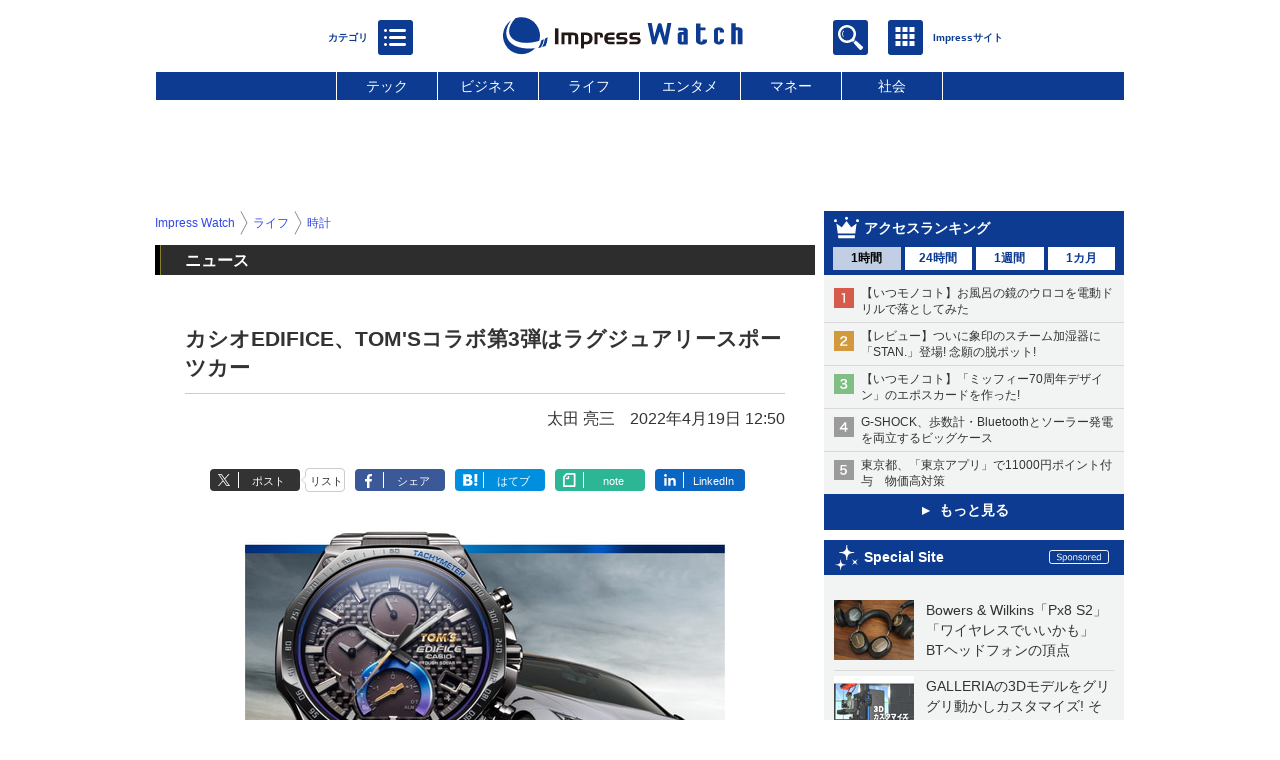

--- FILE ---
content_type: text/html; charset=utf-8
request_url: https://www.watch.impress.co.jp/docs/news/1403843.html
body_size: 27539
content:
<!DOCTYPE HTML> <html lang="ja"><head prefix="og: http://ogp.me/ns#  article: http://ogp.me/ns/article# fb: http://ogp.me/ns/fb#"><link rel="canonical" href="https://www.watch.impress.co.jp/docs/news/1403843.html"><meta charset="UTF-8"><meta name="author" content="株式会社インプレス"><meta name="copyright" content="Copyright &copy; Impress Corporation. All Rights Reserved."><title>カシオEDIFICE、TOM&#039;Sコラボ第3弾はラグジュアリースポーツカー - Impress Watch</title><meta name="keywords" content="ライフ,時計"><meta name="creation_date" content="2022-04-19T12:50:03+09:00"><meta property="date" content="2022-04-19T12:50:12+09:00"><meta name="ipw:id" content="1403843"><meta name="ipw:site" content="ipw"><meta name="ipw:year" content="2022"><meta name="ipw:month" content="4"><meta name="ipw:day" content="19"><meta name="ipw:firstpage" content="/docs/news/1403843.html"><meta property="fb:app_id" content="313703452412789" /><meta property="og:type" content="article"><meta property="og:locale" content="ja_JP"><meta property="og:site_name" content="Impress Watch"><meta property="og:url" content="https://www.watch.impress.co.jp/docs/news/1403843.html"><meta property="og:title" content="カシオEDIFICE、TOM&#039;Sコラボ第3弾はラグジュアリースポーツカー"><meta property="og:description" content="カシオ計算機は、腕時計ブランド「EDIFICE」(エディフィス)の新製品として、レーシングチーム「TOM&#039;S」(トムス)のコラボレーションによる限定モデル「EQB-1100TMS」を5月14日に発売する。クオーツ式の腕時計で、価格は69,300円。"><meta property="og:image" content="https://www.watch.impress.co.jp/img/ipw/list/1403/843/000.jpg"><meta property="article:published_time" content="2022-04-19T12:50:03+09:00"><meta property="article:modified_time" content="2022-04-19T12:50:12+09:00"><meta property="article:tag" content="ライフ,時計"><meta name="twitter:card" content="summary_large_image"><meta name="twitter:site" content="@impress_watch"><meta name="twitter:image:src" content="https://www.watch.impress.co.jp/img/ipw/list/1403/843/000.jpg"><meta name="twitter:url" content="https://www.watch.impress.co.jp/docs/news/1403843.html"><meta name="twitter:title" content="カシオEDIFICE、TOM&#039;Sコラボ第3弾はラグジュアリースポーツカー"><meta name="twitter:description" content="カシオ計算機は、腕時計ブランド「EDIFICE」(エディフィス)の新製品として、レーシングチーム「TOM&#039;S」(トムス)のコラボレーションによる限定モデル「EQB-1100TMS」を5月14日に発売する。クオーツ式の腕時計で、価格は69,300円。"><meta name="distributable" content="licensee"><script type="application/ld+json">{"@context":"http://schema.org","@type":"NewsArticle","headline":"カシオEDIFICE、TOM&#039;Sコラボ第3弾はラグジュアリースポーツカー","image":["https://www.watch.impress.co.jp/img/ipw/list/1403/843/000.jpg"],"datePublished":"2022-04-19T12:50:03+09:00"}</script><script>ipc_article_info={url_struct:{total_page:1,urls:['/docs/news/1403843.html'],page_idx:0,cannonical:'/docs/news/1403843.html'},corner:['news'],category:[['breadcrumb','life','watch'],['deliver-yahoo','life']],tag:[],marketing_category:[]};</script><meta name="referrer" content="always"><meta name="robots" content="max-image-preview:large"><script>(function(d,c,a){console.log("dataLayer start");d.dataLayer=d.dataLayer||[];d.dataLayer.push({pageId:"",pageCmsSite:"",pageType:"",pageTitle:"",pageCreationDate:"",pageCreationHour:"",pageCreationWeekday:"",pageModifiedDate:"",pageElapsedTime:"",pageElapsedHour:"",pageElapsedDate:"",pageElapsedMonth:"",pageCanonicalUrl:"",pageImage:"",pageCorner:"",pageCategories:"",pageTags:"",pageAdvertise:"",pageBodyLength:"",pageRelated:"",pageExtend1:"",pageDevice:a,ipc_uid:"",clientWidth:"",clientHeight:""});
a=d.dataLayer[0];c.querySelector('meta[property="og:type"]')&&(a.pageType=c.querySelector('meta[property="og:type"]').getAttribute("content"));c.querySelector("title")&&(a.pageTitle=c.querySelector("title").innerText);c.querySelector('meta[name="keywords"]')&&(a.pageTags=c.querySelector('meta[name="keywords"]').getAttribute("content"));c.querySelector('meta[name="ipw:id"]')&&(a.pageId=c.querySelector('meta[name="ipw:id"]').getAttribute("content"));c.querySelector('meta[name="ipw:site"]')&&(a.pageCmsSite=
c.querySelector('meta[name="ipw:site"]').getAttribute("content"));c.querySelector('meta[name="creation_date"]')&&(a.pageCreationDate=c.querySelector('meta[name="creation_date"]').getAttribute("content"));c.querySelector('meta[property="date"]')&&(a.pageModifiedDate=c.querySelector('meta[property="date"]').getAttribute("content"));if(c.querySelector('script[type="application/ld+json"]')){var b=JSON.parse(c.querySelector('script[type="application/ld+json"]').innerText);b.headline&&(a.pageTitle=b.headline);
b.image&&(a.pageImage=b.image);b.datePublished&&(a.pageCreationDate=b.datePublished);b["@type"]&&(a.pageType=b["@type"])}"/"==location.pathname||location.pathname.match(/^\/(m\.|amp\.)?index\.html?/)?a.pageType="top":location.pathname.match(/\/([0-9]{4,5,6,7}|[0-9]{3,4}\/[0-9]{3}\/(m\.|amp\.)?index)\.html/)?a.pageType="article":location.pathname.match(/\/img\/.*\/docs\/.*\.html/)?a.pageType="zoom":location.pathname.match(/index/)&&(a.pageType="list");"website"==a.pageType||"WebSite"==a.pageType?a.pageType=
"top":"NewsArticle"==a.pageType?a.pageType="article":"ImageObject"==a.pageType?a.pageType="zoom":"Periodical"==a.pageType&&(a.pageType="list");if(a.pageCreationDate){var f=new Date(a.pageCreationDate),e=((new Date).getTime()-f.getTime())/1E3;a.pageElapsedTime="1441. >=1d";if(86400>e)for(b=1;1440>=b;b++)if(e<60*b){a.pageElapsedTime=(10>b?"000":100>b?"00":1E3>b?"0":"")+b+". <"+b+"m";break}a.pageElapsedHour="169. >=7d";for(b=1;168>=b;b++)if(e<3600*b){a.pageElapsedHour=(10>b?"00":100>b?"0":"")+b+". <"+
b+"h";break}a.pageElapsedDate="91. >=90d";for(b=1;90>=b;b++)if(e<86400*b){a.pageElapsedDate=(10>b?"0":"")+b+". <"+b+"d";break}a.pageElapsedMonth="61. >=60M";for(b=1;60>=b;b++)if(e<2592E3*b){a.pageElapsedMonth=(10>b?"0":"")+b+". <"+b+"M";break}a.pageCreationHour=(10>f.getHours()?"0":"")+f.getHours();a.pageCreationWeekday=f.getDay()}c.querySelector('meta[property="og:image"]')&&(a.pageImage=c.querySelector('meta[property="og:image"]').getAttribute("content"));c.querySelector('link[rel="canonical"]')&&
(a.pageCanonicalUrl=c.querySelector('link[rel="canonical"]').getAttribute("href"));window.ipc_article_info&&ipc_article_info.corner&&(a.pageCorner=ipc_article_info.corner[0]);if(window.ipc_article_info&&ipc_article_info.category)for(b=0;b<ipc_article_info.category.length;b++)for(0<b&&(a.pageCategories+=","),1==ipc_article_info.category[b].length&&"native-tie-up"==ipc_article_info.category[b][0]&&(a.pageAdvertise="1"),c=0;c<ipc_article_info.category[b].length;c++)0<c&&(a.pageCategories+="-"),a.pageCategories+=
ipc_article_info.category[b][c];if(window.ipc_article_info&&ipc_article_info.tag)for(b=0;b<ipc_article_info.tag.length;b++)a.pageTags&&(a.pageTags+=","),a.pageTags+=ipc_article_info.tag[b];document.cookie&&0<=document.cookie.indexOf("ipc_uid=")&&(0<document.cookie.indexOf(";",document.cookie.indexOf("ipc_uid="))?a.ipc_uid=document.cookie.substring(document.cookie.indexOf("ipc_uid=")+8,document.cookie.indexOf(";",document.cookie.indexOf("ipc_uid="))):a.ipc_uid=document.cookie.substring(document.cookie.indexOf("ipc_uid=")+
8));a.clientWidth=100*Math.floor(window.innerWidth/100);a.clientHeight=100*Math.floor(window.innerHeight/100);console.log("dataLayer = "+JSON.stringify(d.dataLayer))})(window,document,"pc");</script>
<script>(function(i,s,o,g,r,a,m){i['GoogleAnalyticsObject']=r;i[r]=i[r]||function(){  (i[r].q=i[r].q||[]).push(arguments)},i[r].l=1*new Date();a=s.createElement(o),  m=s.getElementsByTagName(o)[0];a.async=1;a.src=g;m.parentNode.insertBefore(a,m)  })(window,document,'script','https://www.google-analytics.com/analytics.js','ga');  ga('set', 'forceSSL', true);  ga('create', 'UA-245639-1', 'auto');  var dimension2 = '';  var dimension3 = '';  if (typeof ipc_article_info !== "undefined" && ipc_article_info && ipc_article_info.category && ipc_article_info.category.length >0) {    var category = ipc_article_info.category;    for (var i = 0; i< category.length; i++) {      var cate_arr = [];      for(var j = 0; j<category[i].length;j++) {        var val_tmp = category[i][j];        cate_arr.push(val_tmp);      }      if (cate_arr[0] == 'breadcrumb') {        cate_arr.shift();        cate_breadcrumb = cate_arr.join('|');        if (dimension2 != '') {          dimension2 = dimension2 + ',';        }        dimension2 = dimension2 + cate_breadcrumb;      } else {        cate_others = cate_arr.join('|');        if (dimension3 != '') {          dimension3 = dimension3 + ',';        }        dimension3 = dimension3 + cate_others;      }    }  }  ga('send', 'pageview' , {'dimension1':'art', 'dimension2':dimension2, 'dimension3':dimension3});      ga('create', 'UA-61753642-22', 'auto', {'name': 'pcsp'});  ga('pcsp.send', 'pageview');/*ga('create', 'UA-81004055-1', 'auto', {'name': 'EventTracking'});*/</script><script>(function(w,d,s,l,i){w[l]=w[l]||[];w[l].push({'gtm.start':new Date().getTime(),event:'gtm.js'});var f=d.getElementsByTagName(s)[0],j=d.createElement(s),dl=l!='dataLayer'?'&l='+l:'';j.async=true;j.src='https://www.googletagmanager.com/gtm.js?id='+i+dl;f.parentNode.insertBefore(j,f);})(window,document,'script','dataLayer','GTM-MD4MTLV');</script><script async src="https://fundingchoicesmessages.google.com/i/pub-5723665484085034?ers=1" nonce="eqwhAOG8vYkIHlHDX7VA4w"></script><script nonce="eqwhAOG8vYkIHlHDX7VA4w">(function() {function signalGooglefcPresent() {if (!window.frames['googlefcPresent']) {if (document.body) {const iframe = document.createElement('iframe'); iframe.style = 'width: 0; height: 0; border: none; z-index: -1000; left: -1000px; top: -1000px;'; iframe.style.display = 'none'; iframe.name = 'googlefcPresent'; document.body.appendChild(iframe);} else {setTimeout(signalGooglefcPresent, 0);}}}signalGooglefcPresent();})();</script><script>
if (!window.ipc) ipc = {};
if (!ipc.loader) ipc.loader = {
  status: 'start',
  props: ['jquery', 'cxense', 'dfp', 'watch', 'ready', 'load'],
  loaded: [],
  queue: {
    jquery: [],
    cxense: [],
    dfp: [],
    watch: [],
    ready: [],
    load: [],
  },
  on: function(queue_name) {
    var l = ipc.loader, i = 0;
    for (i = 0; i < l.props.length; i++) {
      if (queue_name == l.props[i]) break;
      if (queue_name == 'load' && l.props[i] == 'ready') {
        l.on('ready');
      } else {
        l.bind(l.props[i], -1);
      }
    }
    l.status = queue_name;
    if (i < l.props.length) {
      l.props.splice(i, 1);
      l.loaded.push(queue_name);
    }
    var q = l.queue[queue_name];
    while (q.length) {
      var exe = q.shift();
      exe.call();
    }
    q.push = function(exe) {
      exe.call();
    }
  },
  bind: function(queue_name, counter) {
    var d = document, w = window, onready = false, oncxfail = false, l = ipc.loader, p = l.props;
    if (typeof counter == 'undefined') counter = 6000;
    counter--;
    if (l.props.indexOf(queue_name) < 0) {
      if (l.loaded.indexOf(queue_name) >= 0) return true;
      console.log('[FATAL] EVENT:cannot bind ' + queue_name);
      return false;
    }
    switch (queue_name) {
      case 'jquery': onready = (w.$); break;
      case 'cxense': 
        if (w.cX && cX.getUserSegmentIds) {
          onready = true;
        } else if (w.cX && cX.library) {
          onready = oncxfail = true;
        }
        break;
      case 'dfp': onready = (w.googletag && googletag.apiReady); break;
      case 'watch': onready = (w.ipc && ipc.watch && ipc.watch.article); break;
      case 'ready': 
        counter = -1;
        if (d.addEventListener) {
          d.addEventListener("DOMContentLoaded", function() {
            l.on(queue_name);
          }, false);
        } else {
          l.queue.jquery.push(function(){
            $(d).ready(function(){
              l.on(queue_name);
            });
          });
        }
        break;
      case 'load': 
        counter = -1;
        if (w.addEventListener) {
          w.addEventListener("load", function() {
            l.on(queue_name);
          }, false);
        } else if (w.attachEvent) {
          w.attachEvent('onload', function() {
            l.on(queue_name);
          });
        } else {
          w.onload = function(){
            l.on(queue_name);
          };
        }
        break;
      default: 
        count = -1;
        break;
    }
    if (oncxfail) {
      l.bind('dfp', -1);
    }
    if (onready) {
      counter = -1;
      l.on(queue_name);
    }
    if (counter > 0) {
      w.setTimeout(function(){ l.bind(queue_name, counter); }, 10);
    } else if (counter == 0) {
      console.log('[FATAL] EVENT:failed to load ' + queue_name);
      for (var i = 0; i < p.length; i++) {
        l.bind(p[i], -1);
        if (queue_name == p[i]) break;
      }
    }
    return true;
  },
  script: function(src, callback) {
    var d = document, s = 'script', e = d.createElement(s), t = d.getElementsByTagName(s)[0];
    e.type = 'text/java' + s;
    e.async = 1;
    e.src = src;
    if (callback) {
      e.onload = e.onreadystatechange = function() {
        if ((!this.readyState || this.readyState === 'loaded' || this.readyState === 'complete')) {
          this.onload = this.onreadystatechange = null;
          callback.call(this);
        }
      };
    }
    t.parentNode.insertBefore(e, t);
  },
  beacon: function(src) {
    navigator && navigator.sendBeacon ? navigator.sendBeacon(src) : (new Image(1,1)).src=src;
  },
  meta: function(key, value) {
    var d = document, head = d.getElementsByTagName('head')[0], meta = d.createElement('meta');
    meta.setAttribute('name', key);
    meta.setAttribute('content', value);
    head.appendChild(meta);
  },
  has_101gglplcad: function() {
    var info = window.ipc_article_info;
    if(!info || !info.category || info.category.length == 0) return null;
    info = info.category;
    for (var i = 0; i < info.length; i++) {
      if (info[i].length <= 0) continue;
      if(info[i][0] == '101gglplcad') {
        return true;
      }
    }
    return false;
  },
  get_breadcrumb: function(sep, leaf_only, breadcrumb_only, max_depth) {
    if (typeof sep == 'undefined') sep = '-';
    if (typeof leaf_only == 'undefined') leaf_only = false;
    if (typeof breadcrumb_only == 'undefined') breadcrumb_only = false;
    if (typeof max_depth == 'undefined') max_depth = 3;
    var info = window.ipc_article_info, rv = [];
    if(!info || !info.category || info.category.length == 0) return rv;
    info = info.category;
    if (sep == 'level') rv = [null, [], [], []];
    for (var i = 0; i < info.length; i++) {
      if (info[i].length <= 0) continue;
      var j = (info[i][0] == 'breadcrumb' ? 1 : 0), v = [];
      if (sep == 'imp_cat') v = {};
      if (!breadcrumb_only || j) {
        for (var k = j; k < info[i].length; k++) {
          if (k > max_depth) break;
          if (sep == 'level') {
            v = info[i][k];
            if (!rv.some(function(comp) {
              return v === comp;
            })) {
              rv[k].push(v);
            }
            v = [];
          } else if (sep == 'imp_cat') {
            v[sep + k] = info[i][k];
          } else {
            v.push(info[i][k]);
          }
        }
      }
      if (sep == 'imp_cat') {
        rv.push(v);
      } else if (v.length > 0) {
        v = (sep ? v.join(sep) : v);
        if (!rv.some(function(comp) {
          return v === comp;
        })) {
          rv.push(v);
        }
      }
    }
    return rv;
  },
  ad: {
    dfp: {
      set_breadcrumb: function(page, site_key, type, device) {
        var g = googletag;
        g.pubads().setTargeting("100device", device);
        g.pubads().setTargeting("101page", page);
        if (typeof(type) == 'undefined') type = 'cat';
        if (ipc.loader.has_101gglplcad()) {
          g.pubads().setTargeting('101gglplcad', 'no');
        }
        var breadcrumbs = ipc.loader.get_breadcrumb('level', false, true, 3);
        if (breadcrumbs.length > 0 && (type == 'cat' || type == 'genre')) {
          for (var k = 1; k <= 3; k++) {
            g.pubads().setTargeting('i' + site_key + type + k, breadcrumbs[k]);
          }
        }
      },
      _init: function(fnc_dfp_head, page, site_key, device, enable_hb, enable_sra) {
        var g = googletag;
        if (typeof enable_hb != 'undefined' && enable_hb) g.pubads().disableInitialLoad();
        fnc_dfp_head();
        if (!!(window.pbFlux) && !!(window.fluxtag)) {
          if (!!(window.pbFlux) && !!(window.pbFlux.prebidBidder) && fluxtag.isFn(window.pbFlux.prebidBidder)) {
            /* Prebidが呼び出せる状態の場合 */
            pbjs.que.push(function () {
              window.pbFlux.prebidBidder();
            });
          } else {
            /* Prebidが呼び出せない場合、すぐにGAMを呼び出す */
            fluxtag.readyBids.prebid = true;
            fluxtag.launchAdServer();
          }
        }
        ipc.loader.ad.dfp.set_breadcrumb(page, site_key, 'cat', device);
        g.pubads().setTargeting("CxSegments", ipc.loader.ad.cxense.get_segment());
        if (enable_sra) g.pubads().enableSingleRequest();
        g.pubads().collapseEmptyDivs(true);
        ipc.loader.ad.dfp.centering('haikei', 'haikei', 1600);
        /* -------20211125 */
        var ipc_uid = 'nouid' + Math.random();
        if (document.cookie && document.cookie.indexOf('ipc_uid=') >= 0) {
          if (document.cookie.indexOf(';', document.cookie.indexOf('ipc_uid=')) > 0) {
            ipc_uid = document.cookie.substring(document.cookie.indexOf('ipc_uid='), document.cookie.indexOf(';', document.cookie.indexOf('ipc_uid=')));
          } else {
            ipc_uid = document.cookie.substring(document.cookie.indexOf('ipc_uid='));
          }
        } else if (document.cookie && document.cookie.indexOf('_gid=') >= 0) {
          if (document.cookie.indexOf(';', document.cookie.indexOf('_gid=')) > 0) {
            ipc_uid = document.cookie.substring(document.cookie.indexOf('_gid='), document.cookie.indexOf(';', document.cookie.indexOf('_gid=')));
          } else {
            ipc_uid = document.cookie.substring(document.cookie.indexOf('_gid='));
          }
        }
        ipc_uid = ipc_uid.replace(/[^0-9a-zA-Z]/g, '');
        /*console.log('ipc_uid = ' + ipc_uid);*/
        if (ipc_uid.indexOf('nouid') !== 0) {
          g.pubads().setPublisherProvidedId('impress' + ipc_uid);
        }
        /* --------20211125 */
        g.enableServices();
      },
      init: function(fnc_dfp_head, page, site_key, device, enable_hb, enable_sra) {
        window.googletag = window.googletag || {}; googletag.cmd = googletag.cmd || [];
        window.initialLoadAdSlots = [], window.gateAdSlots = [];
        ipc.loader.script('https://securepubads.g.doubleclick.net/tag/js/gpt.js', function(){
          ipc.loader.bind('dfp', -1);
        });
        googletag.cmd.push(function(){ ipc.loader.ad.dfp._init(fnc_dfp_head, page, site_key, device, enable_hb, enable_sra); });
      },
      display_onready: function(prefix, adslots) {
        ipc.loader.queue.ready.push(function(){
          googletag.cmd.push(function(){
            for (var i = 0; i < adslots.length; i++) {
              googletag.display(prefix + adslots[i]);
            }
          });
        });
      },
      display_btf: function(prefix, adslots) {
        ipc.loader.queue.ready.push(function(){
          googletag.cmd.push(function(){
            if (!window.initialLoadAdSlots || initialLoadAdSlots.length <= 0) return false;
            for (var i = 0; i < initialLoadAdSlots.length; i++) {
              var divid = initialLoadAdSlots[i].getSlotElementId();
              if (divid && (prefix == '' || divid.indexOf(prefix) == 0)) {
                var comp = divid.substring(prefix.length);
                if (adslots.indexOf(comp) >= 0 && document.getElementById(divid)) {
                  googletag.display(divid);
                }
              }
            }
          });
        });
      },
      centering: function(slotid_part, divclass, default_width) {
        googletag.pubads().addEventListener('slotRenderEnded', function(e) {
          if (e && e.slot && e.slot.getSlotElementId() && e.slot.getSlotElementId().indexOf(slotid_part) >= 0 && e.size && e.size[0] && e.size[0] != default_width) {
            var div = document.getElementById(e.slot.getSlotElementId());
            if (div && div.parentNode && div.parentNode.parentNode && (!divclass || div.parentNode.parentNode.className.indexOf(divclass) >= 0)) {
              div.parentNode.parentNode.style.width = e.size[0] + 'px';
              div.parentNode.parentNode.style.marginLeft = (-parseInt(e.size[0], 10)/2) + 'px';
            }
          }
        });
      }
    },
    cxense: {
      set_breadcrumb: function() {
        var breadcrumbs = ipc.loader.get_breadcrumb('level', false, true, 3);
        if (breadcrumbs.length > 0) {
          for (var k = 1; k <= 3; k++) {
            for (var i = 0; i < breadcrumbs[k].length; i++) {
              ipc.loader.meta('cXenseParse:imp-cat' + k, breadcrumbs[k][i]);
            }
          }
        }
      },
      set_segment: function() {
        cX.callQueue.push(['getUserSegmentIds', {persistedQueryId: "6731ab9b80b5141d3c1f6e46ba04f4dab6a0d658", callback: function(segments) {
          if(typeof window.localStorage === 'object' && typeof window.localStorage.getItem === 'function') {
            localStorage.setItem("cxSegments", segments.join(","));
          }
        }}]);
      },
      get_segment: function() {
        if(typeof window.localStorage === 'object' && typeof window.localStorage.getItem === 'function' && localStorage.getItem("cxSegments") !== null && localStorage.getItem("cxSegments").length > 0) {
          return localStorage.getItem("cxSegments").split(',');
        }
        return [];
      },
      init: function(site_id, device, page, site_symbol) {
        window.cX = window.cX || {options : { consent: cx_getOptOutStatus('cx_optout_impress'), campaignReporting: true }};
        cX.callQueue = cX.callQueue || [];
        window.cXcustom = window.cXcustom || function() {(window.cXcustom.q = window.cXcustom.q || []).push(arguments)};
        cX.callQueue.push(['setSiteId', site_id]);
        cX.callQueue.push(['sendPageViewEvent']);
        ipc.loader.meta('cXenseParse:imp-100device', device);
        ipc.loader.meta('cXenseParse:imp-101page', page);
        ipc.loader.meta('cXenseParse:imp-101site', site_symbol);
        ipc.loader.ad.cxense.set_breadcrumb();
        ipc.loader.script('//cdn.cxense.com/cx.js', function(){
          ipc.loader.bind('cxense', -1);
        });
        ipc.loader.ad.cxense.set_segment();
      },
      init_cc: function() {
        var cx_click_params = {origin: "imp-click", persistedQueryId: "88d9edd75a775acbd8ac1f4141560c1880395d68"};
        cXcustom("externalLink", function(area, params) {cX.sendEvent("linkclick", {
          exturl: params.exturl, 
          amazonid: params.amazonid, 
          title: params.title, 
          text: params.text, 
          domain: params.domain,
          extdomain: params.extdomain,
          area: area
        }, cx_click_params);});
      },
      init_ct: function() {
        var cx_dmp_params = {origin: "imp-rankclick", persistedQueryId: "88d9edd75a775acbd8ac1f4141560c1880395d68"};
        cXcustom("clickedTracker", function(func, obj) {
          func("clicked", obj, cx_dmp_params);
        });
      },
      init_sc: function() {
        cX.callQueue.push(['invoke', function() {
          cX.setEventAttributes({origin: 'imp-website', persistedQueryId: '88d9edd75a775acbd8ac1f4141560c1880395d68'});
          cX.sendEvent('scroll', {verticalpos:'0%'});
          var contents = document.getElementsByTagName('ARTICLE');
          if (contents && contents.length) {
            contents[0].className = 'contents';
          }
          cXcustom("scrollDepth", function(percentage) {
            cX.sendEvent('scroll', {verticalpos:String(percentage)+'%'});
          }, 1, 'contents', true, 1000);
        }]);
      },
      init_ex: function(site_symbol) {
        if(!site_symbol) site_symbol = 'watch';
        cX.callQueue.push(['invoke', function() {
          cX.loadScript("/js/" + site_symbol + "/p02/cx_extend.js");
        }]);
      }
    },
    blade: {
      set_breadcrumb: function() {
        var breadcrumbs = ipc.loader.get_breadcrumb('imp_cat', false, true, 3);
        if (breadcrumbs.length > 0) {
          if (window.microadBlade && microadBlade.EHN) {
            microadBlade.EHN.start({'imp_cat':breadcrumbs});
          }
        }
      },
      init: function() {
        ipc.loader.script('//d-cache.microad.jp/js/td_iw_access.js', function(){
          cX.callQueue.push(['sync','bla']);
          ipc.loader.ad.blade.set_breadcrumb();
        });
        var i = new Image(1,1);
        i.src = '//aid.send.microad.jp/asr?v=1&code=dY-5ZLLSddc&format=pixel';
      }
    },
    prebid: {
      init: function(adUnits) {
      },
      bids_back: function() {
      }
    },
    tam: {
      /* APS Header Bidding */
      /*
        function calling order without flux
        1. tam.init
         1.2. tam._init
         1.3. cxense.init
         1.5. tam.bids
         1.7. dfp.init
        2. cxense.init_cc ...etc.
        3. dfp.display_btf
        4. blade.init
        5. VWO
      */
      _init: function() {
        /* ----- Begin Step 1 ----- */
        /* Load the APS JavaScript Library */
        !function(a9,a,p,s,t,A,g){if(a[a9])return;function q(c,r){a[a9]._Q.push([c,r])}a[a9]={init:function(){q("i",arguments)},fetchBids:function(){q("f",arguments)},setDisplayBids:function(){},targetingKeys:function(){return[]},_Q:[]};A=p.createElement(s);A.async=!0;A.src=t;g=p.getElementsByTagName(s)[0];g.parentNode.insertBefore(A,g)}("apstag",window,document,"script","//c.amazon-adsystem.com/aax2/apstag.js");
        /* Initialize the Library */
        apstag.init({
         pubID: '3583',
         adServer: 'googletag'
        });
      },
      init: function(cxense_site_id, device, page, site_symbol, fnc_dfp_head, dfp_site_key, enable_sra) {
        var ad = ipc.loader.ad, cxense_site_symbol = site_symbol;
        switch (cxense_site_symbol) {
          case 'caw': cxense_site_symbol = 'car'; break;
          case 'pw': cxense_site_symbol = 'pcw'; break;
        }
        ad.tam._init();
        ad.cxense.init(cxense_site_id, device, page, cxense_site_symbol);
        ad.tam.bids(site_symbol, device);
        ad.dfp.init(fnc_dfp_head, page, dfp_site_key, device, true, enable_sra);
      },
      bids: function(s, d, p) {
        var slots = [];
        if (d == 'pc') {
          if (p == 'top') {
            /* pc top */
            if (',grw,ipw,trw,wf,wvd,hbw,'.indexOf(s) > 0) {
              slots.push({
                slotID:   'gpt-div-ipc-'+s+'-pc-billboard001',
                slotName: '/49282802/ipc-'+s+'/pc/billboard001',
                sizes:    [[728,90],[970,90],[970,250]]
              });
              slots.push({
                slotID:   'gpt-div-ipc-'+s+'-pc-flw-rect001',
                slotName: '/49282802/ipc-'+s+'/pc/flw-rect001',
                sizes:    [[300,250],[300,600]]
              });
              slots.push({
                slotID:   'gpt-div-ipc-'+s+'-pc-mdl-rect001',
                slotName: '/49282802/ipc-'+s+'/pc/mdl-rect001',
                sizes:    [[300,250]]
              });
              slots.push({
                slotID:   'gpt-div-ipc-'+s+'-pc-rect001',
                slotName: '/49282802/ipc-'+s+'/pc/rect001',
                sizes:    [[300,250]]
              });
            }
            if (s == 'hbw') {
              slots.push({
                slotID:   'gpt-div-ipc-'+s+'-pc-rect002',
                slotName: '/49282802/ipc-'+s+'/pc/rect002',
                sizes:    [[300,250]]
              });
            }
            if (',grw,trw,wf,wvd,hbw,'.indexOf(s) > 0) {
              slots.push({
                slotID:   'gpt-div-ipc-'+s+'-pc-sky001',
                slotName: '/49282802/ipc-'+s+'/pc/sky001',
                sizes:    [[300,250]]
              });
            }
            if (',grw,ipw,trw,wf,wvd,'.indexOf(s) > 0) {
              slots.push({
                slotID:   'gpt-div-ipc-'+s+'-pc-2nd-rect001',
                slotName: '/49282802/ipc-'+s+'/pc/2nd-rect001',
                sizes:    [[300,250]]
              });
            }
          } else {
            /* pc art */
            if (',clw,'.indexOf(s) < 0) {
              slots.push({
                slotID:   'gpt-div-ipc-'+s+'-pc-rect-kiji001',
                slotName: '/49282802/ipc-'+s+'/pc/rect-kiji001',
                sizes:    [[300,250],[336,280]]
              });
              slots.push({
                slotID:   'gpt-div-ipc-'+s+'-pc-r-pre001',
                slotName: '/49282802/ipc-'+s+'/pc/r-pre001',
                sizes:    [[300,250],[336,280]]
              });
            }
            if (',gmw,hbw,'.indexOf(s) > 0) {
              slots.push({
                slotID:   'gpt-div-ipc-'+s+'-pc-billboard001',
                slotName: '/49282802/ipc-'+s+'/pc/billboard001',
                sizes:    [[728,90],[970,90],[970,250]]
              });
              slots.push({
                slotID:   'gpt-div-ipc-'+s+'-pc-flw-rect001',
                slotName: '/49282802/ipc-'+s+'/pc/flw-rect001',
                sizes:    [[300,250],[300,600]]
              });
              slots.push({
                slotID:   'gpt-div-ipc-'+s+'-pc-mdl-rect001',
                slotName: '/49282802/ipc-'+s+'/pc/mdl-rect001',
                sizes:    [[300,250]]
              });
              slots.push({
                slotID:   'gpt-div-ipc-'+s+'-pc-rect001',
                slotName: '/49282802/ipc-'+s+'/pc/rect001',
                sizes:    [[300,250]]
              });
              slots.push({
                slotID:   'gpt-div-ipc-'+s+'-pc-rect002',
                slotName: '/49282802/ipc-'+s+'/pc/rect002',
                sizes:    [[300,250]]
              });
              slots.push({
                slotID:   'gpt-div-ipc-'+s+'-pc-sky001',
                slotName: '/49282802/ipc-'+s+'/pc/sky001',
                sizes:    [[300,250]]
              });
              slots.push({
                slotID:   'gpt-div-ipc-'+s+'-pc-rect-kiji002',
                slotName: '/49282802/ipc-'+s+'/pc/rect-kiji002',
                sizes:    [[300,250]]
              });
              slots.push({
                slotID:   'gpt-div-ipc-'+s+'-pc-rect-kiji003',
                slotName: '/49282802/ipc-'+s+'/pc/rect-kiji003',
                sizes:    [[300,250]]
              });
            } else {
              slots.push({
                slotID:   'gpt-div-ipc-'+s+'-pc-billboard-kiji001',
                slotName: '/49282802/ipc-'+s+'/pc/billboard-kiji001',
                sizes:    [[728,90],[970,90],[970,250]]
              });
              slots.push({
                slotID:   'gpt-div-ipc-'+s+'-pc-flw-rect001',
                slotName: '/49282802/ipc-'+s+'/pc/flw-rect001',
                sizes:    [[300,250],[300,600]]
              });
              slots.push({
                slotID:   'gpt-div-ipc-'+s+'-pc-mdl-rect001',
                slotName: '/49282802/ipc-'+s+'/pc/mdl-rect001',
                sizes:    [[300,250]]
              });
              slots.push({
                slotID:   'gpt-div-ipc-'+s+'-pc-2nd-r-rect001',
                slotName: '/49282802/ipc-'+s+'/pc/2nd-r-rect001',
                sizes:    [[300,250]]
              });
              slots.push({
                slotID:   'gpt-div-ipc-'+s+'-pc-r-rect001',
                slotName: '/49282802/ipc-'+s+'/pc/r-rect001',
                sizes:    [[300,250],[300,600]]
              });
            }
            if (',gmw,hbw,ipw,'.indexOf(s) < 0 || s == 'pw') {
              slots.push({
                slotID:   'gpt-div-ipc-'+s+'-pc-r-sky001',
                slotName: '/49282802/ipc-'+s+'/pc/r-sky001',
                sizes:    [[300,250]]
              });
            }
          }
        } else {
          if (p == 'top') {
            /* sp top */
            slots.push({
              slotID:   'gpt-div-ipc-'+s+'-sp-rect001',
              slotName: '/49282802/ipc-'+s+'/sp/rect001',
              sizes:    [[336,280],[320,50],[300,250]]
            });
            slots.push({
              slotID:   'gpt-div-ipc-'+s+'-sp-rect002',
              slotName: '/49282802/ipc-'+s+'/sp/rect002',
              sizes:    [[336,280],[320,50],[300,600],[300,250]]
            });
            slots.push({
              slotID:   'gpt-div-ipc-'+s+'-sp-rect003',
              slotName: '/49282802/ipc-'+s+'/sp/rect003',
              sizes:    [[336,280],[320,50],[300,250]]
            });
            slots.push({
              slotID:   'gpt-div-ipc-'+s+'-sp-rect004',
              slotName: '/49282802/ipc-'+s+'/sp/rect004',
              sizes:    [[336,280],[320,50],[300,250]]
            });
          } else {
            /* sp art */
            slots.push({
              slotID:   'gpt-div-ipc-'+s+'-sp-rect001',
              slotName: '/49282802/ipc-'+s+'/sp/rect001',
              sizes:    [[336,280],[320,50],[300,250]]
            });
            slots.push({
              slotID:   'gpt-div-ipc-'+s+'-sp-rect002',
              slotName: '/49282802/ipc-'+s+'/sp/rect002',
              sizes:    [[336,280],[320,50],[300,600],[300,250]]
            });
            slots.push({
              slotID:   'gpt-div-ipc-'+s+'-sp-rect-kiji001',
              slotName: '/49282802/ipc-'+s+'/sp/rect-kiji001',
              sizes:    [[336,280],[320,50],[300,250]]
            });
            slots.push({
              slotID:   'gpt-div-ipc-'+s+'-sp-overlay001',
              slotName: '/49282802/ipc-'+s+'/sp/overlay001',
              sizes:    [[320,50],[320,100]]
            });
            if (',gmw,hbw,'.indexOf(s) > 0) {
              slots.push({
                slotID:   'gpt-div-ipc-'+s+'-sp-rect-kiji002',
                slotName: '/49282802/ipc-'+s+'/sp/rect-kiji002',
                sizes:    [[336,280],[320,50],[300,250]]
              });
              slots.push({
                slotID:   'gpt-div-ipc-'+s+'-sp-rect-kiji003',
                slotName: '/49282802/ipc-'+s+'/sp/rect-kiji003',
                sizes:    [[336,280],[320,50],[300,250]]
              });
              slots.push({
                slotID:   'gpt-div-ipc-'+s+'-sp-video001',
                slotName: '/49282802/ipc-'+s+'/sp/video001',
                sizes:    [[320,50]]
              });
            }
          }
        }
        /* ----- Begin Step 2 ----- */
        apstag.fetchBids({
          slots: slots,
          timeout: 1e3
        }, function(bids) {
          /* ----- Begin Step 3 ----- */
          /* set apstag targeting on googletag, then trigger the first DFP request in googletag's disableInitialLoad integration */
          if (window.fluxtag) {
            googletag.cmd.push(function () {
              /* TAM(UAM)を呼び出す */
              fluxtag.readyBids.amazon = true;
              fluxtag.launchAdServer();
            });
          } else {
            googletag.cmd.push(function(){
              apstag.setDisplayBids();
              /*googletag.pubads().refresh();*/
	      googletag.pubads().refresh(googletag.pubads().getSlots().filter(s => s.getTargetingKeys().indexOf('browsiId') === -1));
            });
          }
          /* ----- End Step 3 ----- */
        });
        /* ----- End Step 2 ----- */
      }
    },
    flux: {
      /* FLUX Prebid */
      /*
        function calling order
        0. async script loading https://flux-cdn.com/client/impress/media.min.js
        1. flux.init
         1.1 flux._init
         1.2. tam._init
         1.3. cxense.init
         1.4. flux.define_callback
         1.5. tam.bids
         1.6. flux.set_fail_safe
         1.7. dfp.init
        2. cxense.init_cc ...etc.
        3. dfp.display_btf
        4. blade.init
        5. VWO
      */
      _init: function() {
        window.pbjs = window.pbjs || {};
        pbjs.que = pbjs.que || [];
        window.pbFlux = window.pbFlux || {};
        pbFlux.bidderTimeout = 2e3;
      },
      init: function(with_tam, cxense_site_id, device, page, site_symbol, fnc_dfp_head, dfp_site_key, enable_sra) {
        var ad = ipc.loader.ad, cxense_site_symbol = site_symbol;
        switch (cxense_site_symbol) {
          case 'caw': cxense_site_symbol = 'car'; break;
          case 'pw': cxense_site_symbol = 'pcw'; break;
        }
        ad.flux._init();
        if (with_tam) ad.tam._init();
        ad.cxense.init(cxense_site_id, device, page, cxense_site_symbol);
        ad.flux.define_callback();
        if (with_tam) ad.tam.bids(site_symbol, device, page);
        ad.flux.set_fail_safe();
        ad.dfp.init(fnc_dfp_head, page, dfp_site_key, device, true, enable_sra);
      },
      define_callback: function() {
        /* Define callback function */
        window.fluxtag = {
          readyBids: {
            prebid: false,
            amazon: !(window.apstag),
            google: false
          },
          failSafeTimeout: (!!window.pbFlux && !!window.pbFlux.bidderTimeout) ? window.pbFlux.bidderTimeout + 1e3 : 3e3,
          isFn: function isFn(object) {
            var _t = 'Function';
            var toString = Object.prototype.toString;
            return toString.call(object) === '[object ' + _t + ']';
          },
          launchAdServer: function() {
            if (!fluxtag.readyBids.prebid || !fluxtag.readyBids.amazon) {
              return;
            }
            fluxtag.requestAdServer();
          },
          requestAdServer: function() {
            if (!fluxtag.readyBids.google) {
              fluxtag.readyBids.google = true;
              googletag.cmd.push(function () {
                if (!!(pbjs.setTargetingForGPTAsync) && fluxtag.isFn(pbjs.setTargetingForGPTAsync)) {
                  pbjs.que.push(function () {
                    pbjs.setTargetingForGPTAsync();
                  });
                }
                if (window.apstag) { /* TAM未実装ページ対応 */
                  apstag.setDisplayBids();
                }
                googletag.pubads().refresh();
              });
            }
          }
        };
        /* /Define callback function */
      },
      set_fail_safe: function() {
        setTimeout(function () {
          fluxtag.requestAdServer();
        }, fluxtag.failSafeTimeout);
      }
    },
    anchor: {
      show: function(require_refresh) {
        console.log('show anchorSlot');
        googletag.cmd.push(function(){
          googletag.display(window.anchorSlot);
          if (require_refresh) googletag.pubads().refresh([window.anchorSlot]);
        });
      },
      init: function() {
        let exist_haikei = false, is_pr = false;
        if (window.initialLoadAdSlots && window.initialLoadAdSlots.length) {
          for (var i = 0; i < initialLoadAdSlots.length; i++) {
            if (initialLoadAdSlots[i].getSlotElementId().indexOf('haikeijack') >= 0) {
              exist_haikei = true;
              break;
            }
          }
        }
        if (window.ipc_article_info && ipc_article_info.category) {
          for (var i = 0; i < ipc_article_info.category.length; i++) {
            if (ipc_article_info.category[i] && ipc_article_info.category[i].length && ipc_article_info.category[i][0] == 'native-tie-up') {
              is_pr = true;
            }
          }
        }
        if (!is_pr && exist_haikei) {
          googletag.pubads().addEventListener('slotRenderEnded', function(e) {
            if (e.slot.getSlotElementId().indexOf('-haikeijack') >= 0) {
              if(e.isEmpty) {
                console.log('choose anchor');
                ipc.loader.ad.anchor.show(1);
              } else {
                console.log('choose haikei');
              }
            }
          });
        } else if (!is_pr && !exist_haikei) {
          console.log('choose anchor(2)');
          ipc.loader.ad.anchor.show(0);
        }
      }
    }
  }
};
(function(p){
  for (var i = 0; i < p.length; i++) {
    ipc.loader.bind(p[i]);
  }
})(ipc.loader.props);
</script>
<script>
(function(w){
 w.ipc = w.ipc || {};
 ipc.hold_image = function() {
  var _hold = function(img, colsize) {
   var w = img.style.width, h = img.style.height, aspect_ratio = 1, imgs = null;
   if (!colsize) colsize = 1;
   if (!w || !h || !w.indexOf('px') || !h.indexOf('px')) {
    w = img.parentNode.parentNode.style.width;
    h = img.parentNode.parentNode.style.height;
   }
   if (!w || !h || !w.indexOf('px') || !h.indexOf('px')) {
    w = img.parentNode.parentNode.parentNode.style.width;
    h = img.parentNode.parentNode.parentNode.style.height;
   }
   if (w && h && w.indexOf('px') && h.indexOf('px')) {
    w = parseInt(w.substring(0, w.indexOf('px')), 10);
    h = parseInt(h.substring(0, h.indexOf('px')), 10);
    aspect_ratio = (w ? h / w : 1);
    w = img.parentNode.parentNode.clientWidth / colsize;
    console.log('width = ' + w);
    h = w * aspect_ratio;
    img.style.minWidth = w + 'px';
    img.style.minHeight = h + 'px';
    img.setAttribute('data-fixed-height', h);
   }
  };
  imgs = document.querySelectorAll('div.image-wrap .row > .column:only-child img:not([data-fixed-height])');
  if (imgs && imgs.length) _hold(imgs[0]);
 };
})(window);

function cx_getOptOutStatus(key){
   let status = false;
   key = key + '=';
   if (document.cookie.indexOf(key) >= 0) {
     status = true;
   }
   return status;
}
</script>
<script>ipc.loader.queue.jquery.push(function(){  ipc.loader.script('https://beacon.watch.impress.co.jp/count.js?v=202402280');});</script><script>ipc.loader.queue.jquery.push(function(){  ipc.loader.script('/js/headline/p02/ipc.watch.js?v=202402280');});ipc.loader.queue.watch.push(function(){  ipc.watch.totop.init();  ipc.watch.scroll();  ipc.watch.anker();});ipc.loader.queue.ready.push(function(){  $('.main-contents img[ajax]').each(function(){    $(this).attr('src', $(this).attr('ajax'));    $(this).removeAttr('ajax');  });});</script><script src="https://ajax.googleapis.com/ajax/libs/jquery/2.1.3/jquery.min.js" async></script><link rel='stylesheet' href='/css/ipw/p02/article.css?v=2025082201' type='text/css'><script>window.grumi = {  			cfg: {		     		advs: {				'73612282': true,				'4723006721': true,				'4693239831': true,				'4696899522': true,				'4719544775': true,				'4719232311': true,				'4693770225': true,				'4704798158': true,				'4487036810': true,				'4757304394': true,				'73661362': true,				'4945929806': true,				'91406122': true,				'109470322': true,				'5290088345': true,				'5316270393': true,				'5359049171': true,'82308802': true,'5830696213': true				},			},			key: '73a9870c-4ca2-4a34-a1a6-376ab3858cb8'		};</script><script src="//rumcdn.geoedge.be/73a9870c-4ca2-4a34-a1a6-376ab3858cb8/grumi-ip.js" async></script><style>body.special aside.ad.billboard{/*display:none;*/}</style><!-- FLUX / TAM / Cxense / DFP init --> <script async="async" src="https://flux-cdn.com/client/impress/impress-watch.min.js"></script> <script> ipc.loader.ad.flux.init(true, '1142973279629786118', 'pc', 'art', 'ipw', function(){ initialLoadAdSlots.push(googletag.defineSlot('/49282802/ipc-ipw/pc/billboard-kiji001',[[1,1],[728,90],[728,180],[970,90],[970,250],[980,250]],'gpt-div-ipc-ipw-pc-billboard-kiji001').addService(googletag.pubads()));initialLoadAdSlots.push(googletag.defineSlot('/49282802/ipc-ipw/pc/r-pre001',[[300,250],[300,300],[336,280],[468,150],[468,300],[600,300]],'gpt-div-ipc-ipw-pc-r-pre001').addService(googletag.pubads()));initialLoadAdSlots.push(googletag.defineSlot('/49282802/ipc-ipw/pc/r-rect001',[[300,100],[300,150],[300,250],[300,300],[300,600],[300,800],[300,900]],'gpt-div-ipc-ipw-pc-r-rect001').addService(googletag.pubads()));initialLoadAdSlots.push(googletag.defineSlot('/49282802/ipc-ipw/pc/2nd-r-rect001',[[1,1],[300,250],[300,300],[300,600],[300,800]],'gpt-div-ipc-ipw-pc-2nd-r-rect001').addService(googletag.pubads()));initialLoadAdSlots.push(googletag.defineSlot('/49282802/ipc-ipw/pc/mdl-rect001',[[1,1],[300,250],[300,300]],'gpt-div-ipc-ipw-pc-mdl-rect001').addService(googletag.pubads()));initialLoadAdSlots.push(googletag.defineSlot('/49282802/ipc-ipw/pc/flw-rect001',[[300,250],[300,300],[300,600]],'gpt-div-ipc-ipw-pc-flw-rect001').addService(googletag.pubads()));initialLoadAdSlots.push(googletag.defineSlot('/49282802/ipc-ipw/pc/rect-kiji001',[[1,1],[300,250],[336,280]],'gpt-div-ipc-ipw-pc-rect-kiji001').addService(googletag.pubads()));initialLoadAdSlots.push(googletag.defineSlot('/49282802/ipc-ipw/pc/inread001',[[1,1],[640,360]],'gpt-div-ipc-ipw-pc-inread001').addService(googletag.pubads()));initialLoadAdSlots.push(googletag.defineSlot('/49282802/ipc-ipw/pc/u-kiji001',[[1,1],[300,250],[300,300],[336,280],[468,150],[600,300]],'gpt-div-ipc-ipw-pc-u-kiji001').addService(googletag.pubads())); console.log('define anchor'); window.anchorSlot = googletag.defineOutOfPageSlot('/49282802/ipc-ipw/pc/overlay001', googletag.enums.OutOfPageFormat.BOTTOM_ANCHOR).addService(googletag.pubads()); }, '106', false); </script> <!-- /FLUX / TAM / Cxense / DFP init --> <!-- Cxense2 --> <script> ipc.loader.ad.cxense.init_cc(); </script> <script> ipc.loader.ad.cxense.init_ct(); </script> <script> ipc.loader.ad.cxense.init_sc(); </script> <script> ipc.loader.ad.cxense.init_ex('ipw'); </script> <!-- /Cxense2 --> <!-- DFP anchor --> <script>googletag.cmd.push(function(){ ipc.loader.ad.anchor.init(); });</script> <!-- /DFP anchor --> <!-- DFP2 --> <script> ipc.loader.ad.dfp.display_btf('gpt-div-ipc-ipw-pc-', ['native001','hyb003','hyb004','hyb005','hyb006','r-pre001','hyb-kiji001','u-kiji001','over-ft001','over-ft002','2nd-r-rect001','2nd-rect001','mdl-rect001','flw-rect001']); </script> <!-- /DFP2 --> <script type="text/javascript"> var _sf_async_config = _sf_async_config || {}; /** CONFIGURATION START **/ _sf_async_config.uid = 65787; _sf_async_config.domain = 'impress.co.jp'; _sf_async_config.flickerControl = false; _sf_async_config.useCanonical = true; _sf_async_config.useCanonicalDomain = true; /** CONFIGURATION END **/ </script> <script async src="//static.chartbeat.com/js/chartbeat_mab.js"></script> <!-- Start Visual Website Optimizer Asynchronous Code --> <script type='text/javascript'> var _vwo_code=(function(){ var account_id=331885, settings_tolerance=2000, library_tolerance=2500, use_existing_jquery=false, /* DO NOT EDIT BELOW THIS LINE */ f=false,d=document;return{use_existing_jquery:function(){return use_existing_jquery;},library_tolerance:function(){return library_tolerance;},finish:function(){if(!f){f=true;var a=d.getElementById('_vis_opt_path_hides');if(a)a.parentNode.removeChild(a);}},finished:function(){return f;},load:function(a){var b=d.createElement('script');b.src=a;b.type='text/javascript';b.innerText;b.onerror=function(){_vwo_code.finish();};d.getElementsByTagName('head')[0].appendChild(b);},init:function(){settings_timer=setTimeout('_vwo_code.finish()',settings_tolerance);var a=d.createElement('style'),b='body{opacity:0 !important;filter:alpha(opacity=0) !important;background:none !important;}',h=d.getElementsByTagName('head')[0];a.setAttribute('id','_vis_opt_path_hides');a.setAttribute('type','text/css');if(a.styleSheet)a.styleSheet.cssText=b;else a.appendChild(d.createTextNode(b));h.appendChild(a);this.load('//dev.visualwebsiteoptimizer.com/j.php?a='+account_id+'&u='+encodeURIComponent(d.URL)+'&r='+Math.random());return settings_timer;}};}());_vwo_settings_timer=_vwo_code.init(); </script> <!-- End Visual Website Optimizer Asynchronous Code --> <!-- 1plusX --> <script> (function(o,n,e,p,l,u,s){o[l]=o[l]||function(){(o[l].q=o[l].q||[]).push(arguments);}; u=n.createElement(e);u.async=1;u.src=p;s=n.getElementsByTagName(e)[0];s.parentNode.insertBefore(u,s); }(window,document,"script","https://cdn.opecloud.com/ope-mediaconsortium.js","ope")); ope("mediaconsortium", "init", "implied"); </script> <noscript><img referrerpolicy="unsafe-url" src="https://tagger.opecloud.com/mediaconsortium/v2/noscript-image.gif" alt=""></noscript> <!-- end 1plusX --></head><body id="article" class="news breadcrumb life watch deliver-yahoo"><script>var _load_facebook_sdk = function() {(function(d,s,id){  if ($('body#article').length<= 0) return;  var js, fjs = d.getElementsByTagName(s)[0];  if (d.getElementById(id)) return;  js = d.createElement(s); js.id = id;  js.src = "https://connect.facebook.net/ja_JP/sdk.js#xfbml=1&version=v2.9";  fjs.parentNode.insertBefore(js, fjs);}(document, 'script', 'facebook-jssdk'));};if (window.ipc && ipc.loader) {  ipc.loader.queue.load.push(_load_facebook_sdk);} else if (window.jQuery) {  _load_facebook_sdk();}</script><aside class="ad top"></aside><header><section><noscript><iframe src="https://www.googletagmanager.com/ns.html?id=GTM-MD4MTLV"height="0" width="0" style="display:none;visibility:hidden"></iframe></noscript><section><ul class="nav" id="gnav" style=""><li id="btn-category" class="nav__item category button"><p> <svg class="close" id="svg-close-cat" xmlns="http://www.w3.org/2000/svg" xmlns:svg="http://www.w3.org/2000/svg" version="1.1" x="0px" y="0px" viewBox="0 0 16 16"><g><path fill="#fff"  d="M8 9.414l4.95 4.95 1.414-1.414L9.414 8l4.95-4.95-1.414-1.414L8 6.586l-4.95-4.95L1.636 3.05 6.586 8l-4.95 4.95 1.414 1.414L8 9.414z"/></g></svg> <svg class="open" width="22px" height="17px" viewBox="0 0 22 17" version="1.1" xmlns="http://www.w3.org/2000/svg"><g fill="#fff" transform="translate(-44.000000, -95.000000),translate(0.000000, 83.000000),translate(43.500000, 12.000000)"><path d="M5.5,1.5 C5.5,0.671572875 6.16642015,0 7.00863659,0 L20.9913634,0 C21.8245604,0 22.5,0.665797234 22.5,1.5 C22.5,2.32842712 21.8335799,3 20.9913634,3 L7.00863659,3 C6.17543961,3 5.5,2.33420277 5.5,1.5 Z M5.5,8.5 C5.5,7.67157288 6.16642015,7 7.00863659,7 L20.9913634,7 C21.8245604,7 22.5,7.66579723 22.5,8.5 C22.5,9.32842712 21.8335799,10 20.9913634,10 L7.00863659,10 C6.17543961,10 5.5,9.33420277 5.5,8.5 Z M5.5,15.5 C5.5,14.6715729 6.16642015,14 7.00863659,14 L20.9913634,14 C21.8245604,14 22.5,14.6657972 22.5,15.5 C22.5,16.3284271 21.8335799,17 20.9913634,17 L7.00863659,17 C6.17543961,17 5.5,16.3342028 5.5,15.5 Z M0.5,1.5 C0.5,0.671572875 1.16579723,0 2,0 C2.82842712,0 3.5,0.665797234 3.5,1.5 C3.5,2.32842712 2.83420277,3 2,3 C1.17157288,3 0.5,2.33420277 0.5,1.5 Z M0.5,8.5 C0.5,7.67157288 1.16579723,7 2,7 C2.82842712,7 3.5,7.66579723 3.5,8.5 C3.5,9.32842712 2.83420277,10 2,10 C1.17157288,10 0.5,9.33420277 0.5,8.5 Z M0.5,15.5 C0.5,14.6715729 1.16579723,14 2,14 C2.82842712,14 3.5,14.6657972 3.5,15.5 C3.5,16.3284271 2.83420277,17 2,17 C1.17157288,17 0.5,16.3342028 0.5,15.5 Z" id="Rectangle-1-Copy-9"></path></g></svg> </p><section><div id="category-lv1-wrap"><ul id="category-lv1"><li class="tech show"><a href="#">テック</a></li><li class="business"><a href="#">ビジネス</a></li><li class="life"><a href="#">ライフ</a></li><li class="enta"><a href="#">エンタメ</a></li><li class="money"><a href="#">マネー</a></li><li class="society"><a href="#">社会</a></li><li class="event"><a href="#">イベント</a></li></ul></div><ul id="category-lv2"><li class="tech show"><ul><li class="_all"><a href="/category/tech/">全て</a></li></ul></li><li class="business"><ul><li class="_all"><a href="/category/business/">全て</a></li></ul></li><li class="life"><ul><li class="_all"><a href="/category/life/">全て</a></li><li class="watch"><a href="/category/life/watch/">時計</a></li><li class="mobility"><a href="/category/life/mobility/">モビリティ</a></li></ul></li><li class="enta"><ul><li class="_all"><a href="/category/enta/">全て</a></li></ul></li><li class="money"><ul><li class="_all"><a href="/category/money/">全て</a></li></ul></li><li class="society"><ul><li class="_all"><a href="/category/society/">全て</a></li></ul></li><li class="event"><ul><li class="_all"><a href="/category/event/">全て</a></li><li class="ceatec"><a href="/category/event/ceatec/">CEATEC</a></li><li class="ces"><a href="/category/event/ces/">CES</a></li><li class="tms"><a href="/category/event/tms/">東京モーターショー</a></li><li class="jms"><a href="/category/event/jms/">ジャパンモビリティショー</a></li></ul></li></ul></section></li><li class="nav__item site-logo"><span><a href="/"><img src="/img/watch/parts/logo/ipw.new.w700.svg"></a></span></li><li class="nav__item search"><a style="display: block;width: 35px;height: 35px;" href="/extra/ipw/search/"></a></li><li id="btn-watch" class="nav__item impress-sites"><p> <svg class="close" id="svg-close-sites" xmlns="http://www.w3.org/2000/svg" xmlns:svg="http://www.w3.org/2000/svg" version="1.1" x="0px" y="0px" viewBox="0 0 16 16"><g><path fill="#fff" d="M8 9.414l4.95 4.95 1.414-1.414L9.414 8l4.95-4.95-1.414-1.414L8 6.586l-4.95-4.95L1.636 3.05 6.586 8l-4.95 4.95 1.414 1.414L8 9.414z"></path></g></svg> <svg class="open" width="19px" height="19px" viewBox="0 0 19 19" version="1.1" xmlns="http://www.w3.org/2000/svg"><g fill="#fff" transform="translate(-255.000000, -13.000000),translate(-47.000000, 0.000000),translate(257.000000, 0.000000)"><path d="M45,18 L50,18 L50,13 L45,13 L45,18 Z M52,32 L57,32 L57,27 L52,27 L52,32 Z M45,32 L50,32 L50,27 L45,27 L45,32 Z M45,25 L50,25 L50,20 L45,20 L45,25 Z M52,25 L57,25 L57,20 L52,20 L52,25 Z M59,18 L64,18 L64,13 L59,13 L59,18 Z M52,18 L57,18 L57,13 L52,13 L52,18 Z M59,25 L64,25 L64,20 L59,20 L59,25 Z M59,32 L64,32 L64,27 L59,27 L59,32 Z"></path></g></svg> </p><section><ul class="site-icons watch ipw"><li class="ipw"><a href="//www.watch.impress.co.jp" data-ipc-count="ipcsite"><span></span>Impress Watch</a></li><li class="iw"><a href="//internet.watch.impress.co.jp" data-ipc-count="ipcsite"><span></span>INTERNET Watch</a></li><li class="pcw"><a href="//pc.watch.impress.co.jp" data-ipc-count="ipcsite"><span></span>PC Watch</a></li><li class="dcw"><a href="//dc.watch.impress.co.jp" data-ipc-count="ipcsite"><span></span>デジカメ Watch</a></li><li class="ah"><a href="//akiba-pc.watch.impress.co.jp" data-ipc-count="ipcsite"><span></span>AKIBA PC Hotline!</a></li><li class="avw"><a href="//av.watch.impress.co.jp" data-ipc-count="ipcsite"><span></span>AV Watch</a></li><li class="kdw"><a href="//kaden.watch.impress.co.jp" data-ipc-count="ipcsite"><span></span>家電 Watch</a></li><li class="ktw"><a href="//k-tai.watch.impress.co.jp" data-ipc-count="ipcsite"><span></span>ケータイ Watch</a></li><li class="clw"><a href="//cloud.watch.impress.co.jp" data-ipc-count="ipcsite"><span></span>クラウド Watch</a></li><li class="wf"><a href="//forest.watch.impress.co.jp" data-ipc-count="ipcsite"><span></span>窓の杜</a></li><li class="kit"><a href="//edu.watch.impress.co.jp" data-ipc-count="ipcsite"><span></span>こどもとIT</a></li><li class="car"><a href="//car.watch.impress.co.jp" data-ipc-count="ipcsite"><span></span>Car Watch</a></li><li class="trw"><a href="//travel.watch.impress.co.jp" data-ipc-count="ipcsite"><span></span>トラベル Watch</a></li><li class="grw"><a href="//gourmet.watch.impress.co.jp" data-ipc-count="ipcsite"><span></span>グルメ Watch</a></li><li class="gmw"><a href="//game.watch.impress.co.jp" data-ipc-count="ipcsite"><span></span>GAME Watch</a></li><li class="hbw"><a href="//hobby.watch.impress.co.jp" data-ipc-count="ipcsite"><span></span>HOBBY Watch</a></li><li class="mgw"><a href="//manga.watch.impress.co.jp" data-ipc-count="ipcsite"><span></span>MANGA Watch</a></li><li class="video"><a href="//video.watch.impress.co.jp" data-ipc-count="ipcsite"><span></span>Watch Video</a></li><li><a href="//www.watch.impress.co.jp/drone/" data-ipc-count="ipcsite"><span style="background-image:url('/img/watch/page_components/gnav-sp-avw/drone.svg');background-size: 58px 58px;background-position:center;"></span>ドローン<br>ジャーナル</a></li><li><a href="//akiba-pc.watch.impress.co.jp/topics/usedpc_hotline/" data-ipc-count="ipcsite"><span style="background-image:url('/img/watch/page_components/gnav-ipcsite-pd/usedpc191101.svg');background-size: 58px 58px;background-color:rgba(255,255,255,1);background-repeat:no-repeat;background-position:center;border: 1px solid rgba(100,100,100, 0.3);"></span>中古PC Hotline!</a></li><li><a href="//kaden.watch.impress.co.jp/summary/e-bike/" data-ipc-count="ipcsite"><span style="background-image:url('/img/watch/page_components/gnav-ipcsite-pd/e-bike191225.png');background-size: 58px 58px;background-position:center;"></span>e-bike<br>Watch</a></li><li><a href="//www.watch.impress.co.jp/summary/lifeathome/" data-ipc-count="ipcsite"><span style="background-image:url('/img/watch/page_components/gnav-ipcsite-pd/lifeathome200427.svg');background-size: 62px 62px;background-position:center;"></span>在宅ライフ<br>特集</a></li><li><a href="//www.watch.impress.co.jp/pckoubou/" data-ipc-count="ipcsite"><span style="background-image:url('/img/watch/page_components/gnav-sp-headline/pckoubou.svg');background-size: 62px 62px;"></span>パソコン<br>工房</a></li><li><a href="//www.watch.impress.co.jp/asus/" data-ipc-count="ipcsite"><span style="background-image:url('/img/watch/page_components/gnav-pcsp-ipw/sp-asus.svg');background-size: 58px 58px;background-position:center;"></span>asus<br>Watch</a></li><li><a href="//www.watch.impress.co.jp/donya/" data-ipc-count="ipcsite"><span style="background-image:url('/img/watch/page_components/gnav-ipcsite-ah/donya231204i.svg');background-size: 58px 58px;background-color:rgba(255,255,255,1);background-repeat:no-repeat;background-position:center;border: 1px solid rgba(100,100,100, 0.3);"></span>ドスパラ</a></li><li><a href="//dc.watch.impress.co.jp/summary/alpha/" data-ipc-count="ipcsite"><span style="background-image:url('/img/watch/page_components/gnav-sp-headline/alpha_icon.svg');background-size: 58px 58px;background-position:center;"></span>注目の一眼<br>「α」</a></li><li><a href="//akiba-pc.watch.impress.co.jp/topics/samsung2009/" data-ipc-count="ipcsite"><span style="background-image:url('/img/watch/page_components/gnav-ipcsite-ah/samsung200930.svg');background-size: 58px 58px;background-color:rgba(255,255,255,1);background-repeat:no-repeat;background-position:center;border: 1px solid rgba(100,100,100, 0.3);"></span>Samsung<br>SSD</a></li><li><a href="//akiba-pc.watch.impress.co.jp/summary/corsair_family/" data-ipc-count="ipcsite"><span style="background-image:url('/img/watch/page_components/gnav-ipcsite-ah/corsair250508.svg');background-size: 62px 62px;"></span>CORSAIR<br>family</a></li><li><a href="//pc.watch.impress.co.jp/summary/vaio/" data-ipc-count="ipcsite"><span style="background-image:url('/img/watch/page_components/gnav-ipcsite-pcw/vaio210513.svg');background-size: 58px 58px;background-position:center;"></span>VAIO<br>Watch</a></li><li><a href="//k-tai.watch.impress.co.jp/summary/iijmio/" data-ipc-count="ipcsite"><span style="background-image:url('/img/watch/page_components/gnav-ipcsite-ktw/iijmio210524.svg');background-size: 58px 58px;background-position:center;"></span>IIJmio<br>Watch</a></li><li><a href="//k-tai.watch.impress.co.jp/summary/povo2.0/" data-ipc-count="ipcsite"><span style="background-image:url('/img/watch/page_components/gnav-ipcsite-ktw/povo2.0.220616.svg');background-size: 58px 58px;background-position:center;"></span>povo2.0</a></li><li><a href="//k-tai.watch.impress.co.jp/summary/rakuten_mobile/" data-ipc-count="ipcsite"><span style="background-image:url('/img/watch/page_components/gnav-ipcsite-ktw/rakuten2408i.svg');background-size: 58px 58px;background-position:center;"></span>楽天<br>モバイル</a></li><li><a href="//kaden.watch.impress.co.jp/summary/jackery/" data-ipc-count="ipcsite"><span style="background-image:url('/img/watch/page_components/gnav-ipcsite-kdw/jackery221024.svg');background-size: 62px 62px;"></span>Jackery<br>Watch</a></li><li><a href="//kaden.watch.impress.co.jp/summary/switchbot/" data-ipc-count="ipcsite"><span style="background-image:url('/img/watch/page_components/gnav-ipcsite-kdw/switchbot2508i.svg');background-size: 62px 62px;"></span>SwitchBot<br>Watch</a></li></ul><ul class="site-icons cm"><li class="ntp"><a href="https://netatopi.jp" data-ipc-count="ipcsite"><span></span>ネタとぴ</a></li><li class="dkr"><a href="https://dekiru.net/" data-ipc-count="ipcsite"><span></span>できる<br>ネット</a></li><li class="grf"><a href="//ganref.jp" data-ipc-count="ipcsite"><span></span>GANREF</a></li></ul></section></li><script>ipc.loader.queue.watch.push(function(){　　$('#btn-category').click(function(){ipc.watch.sp.gnav.toggle.category();});      $('#btn-watch *').on('touchstart',function(e){        e.stopPropagation();      });      $('#btn-watch').on('click'/*'touchstart'*/,function(){        /*$('#btn-watch').off('click');        $('#btn-watch').off('mouseenter');        $('#btn-watch').parent().off('mouseleave');*/        if($('#btn-watch').hasClass('open')){          $('#btn-watch').removeClass("open"),          $('#btn-category').removeClass("open"),          $('#sp-floating-layer').hide(),          $('#gnav').attr('sc-top', $(window).scrollTop());        }else{          $('#btn-watch').addClass('open'),          $('#btn-category').removeClass('open'),          $('#sp-floating-layer').hide(),          $('#gnav').attr('sc-top', $(window).scrollTop());        }      });/*　　$('#btn-watch').on('mouseenter',function(){      　$('#btn-watch').addClass('open'),      　$('#btn-category').removeClass('open'),      　$('#sp-floating-layer').hide(),      　$('#gnav').attr('sc-top', $(window).scrollTop());      　$('#btn-watch').on('click',function(){　　　　$('#btn-watch').removeClass("open"),　　　　$('#btn-category').removeClass("open"),　　　　$('#sp-floating-layer').hide(),　　　　$('#gnav').attr('sc-top', $(window).scrollTop());　　　　$('#btn-watch').off('click');      　});　　});　　$('#btn-watch').parent().on('mouseleave',function(){      $('#btn-watch').removeClass('open'),      $('#btn-category').removeClass('open'),      $('#sp-floating-layer').hide(),      $('#gnav').attr('sc-top', $(window).scrollTop());      $('#btn-watch').off('click');    });*/　/*ipc.watch.sp.gnav.category.init();*/　});</script></ul><ul id="cat-nav"><li class="item"><span><a href="/category/tech/">テック</a></span></li><li class="item"><span><a href="/category/business/">ビジネス</a></span></li><li class="item"><span><a href="/category/life/">ライフ</a></span></li><li class="item"><span><a href="/category/enta/">エンタメ</a></span></li><li class="item"><span><a href="/category/money/">マネー</a></span></li><li class="item"><span><a href="/category/society/">社会</a></span></li></ul></section><style>header div#category-lv1-wrap {  width:100%;}header ul#category-lv2 {  display:none;}</style><script>ipc.loader.queue.watch.push(function(){ $(document).ready(function() {  $('header ul#category-lv1 li').each(function(i, elem) {   $('header ul#category-lv2 li.'+elem.classList[0]+' ul li._all a').each(function(ii, elem2) {     elem.children[0].href = elem2.href;   });  }); });});</script><script>ipc.loader.queue.watch.push(function() {        $('#btn-watch').addClass('readytoshow');    });</script></section></header><div id="page-wrap"><aside class="ad haikei"></aside><aside class="ad billboard"><div id="gpt-div-ipc-ipw-pc-billboard-kiji001"><script>googletag.cmd.push(function(){googletag.display('gpt-div-ipc-ipw-pc-billboard-kiji001');});</script></div></aside><div id="page"><aside id="extra" class="nocontent"><aside class="recursive right upper"></aside><aside class="ad right"><aside class="ranking topics list"><p class="hdg"><label>アクセスランキング</label></p><div class="tabs"><input id="ranking-1-select" type="radio" name="ranking" checked><label class="ranking" for="ranking-1-select">1時間</label><input id="ranking-24-select" type="radio" name="ranking"><label class="ranking" for="ranking-24-select">24時間</label><input id="ranking-168-select" type="radio" name="ranking"><label class="ranking" for="ranking-168-select">1週間</label><input id="ranking-720-select" type="radio" name="ranking"><label class="ranking" for="ranking-720-select">1カ月</label><div class="ranking-content" id="ranking-1-list" data-cx-select="1h"><div class="ranking-list"><aside class="ranking topics list"><ul class="list" id="site-access-ranking-ul-latest"></ul><a href="/docs/static/ranking/ipw/" class="access-ranking-more"><span>もっと見る</span></a></aside></div></div><div class="ranking-content" id="ranking-24-list" data-cx-select="1d"><div class="ranking-list"><aside class="ranking topics list"><ul class="list" id="site-access-ranking-ul-daily"></ul><a href="/docs/static/ranking/ipw/index-24.html" class="access-ranking-more"><span>もっと見る</span></a></aside></div></div><div class="ranking-content" id="ranking-168-list" data-cx-select="1w"><div class="ranking-list"><aside class="ranking topics list"><ul class="list" id="site-access-ranking-ul-weekly"></ul><a href="/docs/static/ranking/ipw/index-168.html" class="access-ranking-more"><span>もっと見る</span></a></aside></div></div><div class="ranking-content" id="ranking-720-list" data-cx-select="1m"><div class="ranking-list"><aside class="ranking topics list"><ul class="list" id="site-access-ranking-ul-monthly"></ul><a href="/docs/static/ranking/ipw/index-720.html" class="access-ranking-more"><span>もっと見る</span></a></aside></div></div></div></aside><script>ipc.loader.queue.load.push(function(){  var e = new Date();  var query_string = '?' + e.getFullYear() + ('0' + (e.getMonth() + 1)).slice(-2) + e.getDate() + ('0' + e.getHours()).slice(-2);  ipc.watch.ajax.insertRanking('site-access-ranking-ul-latest', '/include/auto/ipw/ranking/access_1_5.json'+query_string, 5, 'site-access-ranking');  ipc.watch.ajax.insertRanking('site-access-ranking-ul-daily', '/include/auto/ipw/ranking/access_24_5.json'+query_string, 5, 'site-access-ranking');  ipc.watch.ajax.insertRanking('site-access-ranking-ul-weekly', '/include/auto/ipw/ranking/access_168_5.json'+query_string, 5, 'site-access-ranking');  ipc.watch.ajax.insertRanking('site-access-ranking-ul-monthly', '/include/auto/ipw/ranking/access_720_5.json'+query_string, 5, 'site-access-ranking');});</script><style>#ranking-1-select:checked   ~ #ranking-1-list , #ranking-24-select:checked  ~ #ranking-24-list , #ranking-168-select:checked ~ #ranking-168-list , #ranking-720-select:checked ~ #ranking-720-list {   display: block; } input[name="ranking"] {   display: none; } #extra .topics >p.hdg {   margin: 0;   border-bottom:none; } #extra .ranking >ul#site-access-ranking-ul-latest {  padding:0; } #extra .list ul[id^="site-access-ranking-ul-"] >li >span {  font-size: 12px;  line-height: 1.4; } #extra .latest+.ranking {  border-bottom: #0d3b91 10px solid; }</style> <style>
.ad.billboard {
 position: sticky;top: 71px; z-index: 3;
}
aside.ad > aside.ranking.topics.list {
  min-height:306px;
}
</style>
<!-- add billboard script -->
<script>
(function(w,d){
  // Get the target aside element
  const target = d.querySelector('#page-wrap>aside.billboard>div');
  const target_bb = d.querySelector('#page-wrap>aside.billboard');

  // Set the scroll threshold in pixels
  const scrollThreshold = 346;

  // Add a scroll event listener to the window
  w.addEventListener('scroll', () => {
      // Get the current scroll position
      const scrollPosition = w.scrollY || d.documentElement.scrollTop;
      // Check if the scroll position has reached the threshold
      const currentStyle = target.style.position;
      if ((target.style.opacity > 0 || target.style.opacity === null || target.style.opacity ==="") && scrollPosition >= scrollThreshold) {
//      if (target.style.opacity > 0 && scrollPosition >= scrollThreshold) {
          target.style.transition = 'opacity 0.5s, transform 0.5s';
          target.style.opacity = '0';
          target.style.transform = 'translateY(-100%)';
          target_bb.style.zIndex = 0;
      } else if (target.style.opacity == 0 && scrollPosition < scrollThreshold) {
          target.style.transition = 'opacity 0.5s, transform 0.5s';
          target.style.opacity = '1';
          target.style.transform = 'translateY(0)';
          target_bb.style.zIndex = 3;
      } else if (scrollPosition < scrollThreshold) {
          target.style.opacity = '1';
      }
  });
})(window,document);
</script>
<!-- /add billboard script -->
 <div id="gpt-div-ipc-ipw-pc-r-rect001"><script>googletag.cmd.push(function(){googletag.display('gpt-div-ipc-ipw-pc-r-rect001');});</script></div><div id="gpt-div-ipc-ipw-pc-2nd-r-rect001"></div><aside class="topics list special"><p><label>Special Site</label><span></span></p><ul class="list-02"  id="special-site-ul"></ul></aside><script>ipc.loader.queue.watch.push(function(){  ipc.watch.ajax.insertUlList02('special-site-ul', '/include/auto/watch/page_components/special-sites.utf', 99, function() { $('#gnav').length >0 && ipc.watch.button_link('#special-site-ul li'); });});</script> <!--include virtual="/include/auto/ipw/page_components/access-ranking.utf"--> <aside class="list latest"> <p>最新記事</p> <ul class="list-02"> <li class="item series itsmo enta money index-1"><div class="body"><div class="image"><p><a href="https://www.watch.impress.co.jp/docs/series/itsmo/2072053.html"><img src="https://asset.watch.impress.co.jp/img/ipw/list/2072/053/list.jpg"></a></p></div><div class="text"><p class="category"><span class="label colorset fg-10231 bg-10210">いつモノコト</span></p><p class="title"><a href="https://www.watch.impress.co.jp/docs/series/itsmo/2072053.html">「ミッフィー70周年デザイン」のエポスカードを作った!</a></p><p class="date"></p></div></div></li><li class="item news watch life index-2"><div class="body"><div class="image"><p><a href="https://www.watch.impress.co.jp/docs/news/2072198.html"><img src="https://asset.watch.impress.co.jp/img/ipw/list/2072/198/list.jpg"></a></p></div><div class="text"><p class="title"><a href="https://www.watch.impress.co.jp/docs/news/2072198.html">G-SHOCK、歩数計・Bluetoothとソーラー発電を両立するビッグケース</a></p><p class="date"></p></div></div></li><li class="item series itsmo life life index-3"><div class="body"><div class="image"><p><a href="https://www.watch.impress.co.jp/docs/series/itsmo/2072685.html"><img src="https://asset.watch.impress.co.jp/img/ipw/list/2072/685/list.jpg"></a></p></div><div class="text"><p class="category"><span class="label colorset fg-10231 bg-10210">いつモノコト</span></p><p class="title"><a href="https://www.watch.impress.co.jp/docs/series/itsmo/2072685.html">お風呂の鏡のウロコを電動ドリルで落としてみた</a></p><p class="date"></p></div></div></li><li class="item topic tech index-4"><div class="body"><div class="image"><p><a href="https://www.watch.impress.co.jp/docs/topic/2072175.html"><img src="https://asset.watch.impress.co.jp/img/ipw/list/2072/175/list.jpg"></a></p></div><div class="text"><p class="title"><a href="https://www.watch.impress.co.jp/docs/topic/2072175.html">Messengerデスクトップ版終了　代替は「Web版をアプリのように使う」【Watch+】</a></p><p class="date"></p></div></div></li><li class="item news society ind index-5"><div class="body"><div class="image"><p><a href="https://www.watch.impress.co.jp/docs/news/2072984.html"><img src="https://asset.watch.impress.co.jp/img/ipw/list/2072/984/list.jpg"></a></p></div><div class="text"><p class="title"><a href="https://www.watch.impress.co.jp/docs/news/2072984.html">海老名駅前開発「ViNA GARDENS」最終章　ファミリー棟・ホテル温浴棟</a></p><p class="date"></p></div></div></li><li class="item news tech index-6"><div class="body"><div class="image"><p><a href="https://www.watch.impress.co.jp/docs/news/2072865.html"><img src="https://asset.watch.impress.co.jp/img/ipw/list/2072/865/list.jpg"></a></p></div><div class="text"><p class="title"><a href="https://www.watch.impress.co.jp/docs/news/2072865.html">デジタル庁「Japan Dashboad」に市区町村データを追加　自治体比較が可能に</a></p><p class="date"></p></div></div></li><li class="item news tech index-7"><div class="body"><div class="image"><p><a href="https://www.watch.impress.co.jp/docs/news/2072846.html"><img src="https://asset.watch.impress.co.jp/img/ipw/list/2072/846/list.jpg"></a></p></div><div class="text"><p class="title"><a href="https://www.watch.impress.co.jp/docs/news/2072846.html">アドビ、動画生成のRunwayと提携　Premiereなどと連携</a></p><p class="date"></p></div></div></li><li class="item news tech index-8"><div class="body"><div class="image"><p><a href="https://www.watch.impress.co.jp/docs/news/2072805.html"><img src="https://asset.watch.impress.co.jp/img/ipw/list/2072/805/list.jpg"></a></p></div><div class="text"><p class="title"><a href="https://www.watch.impress.co.jp/docs/news/2072805.html">スマホ検索「ヤフー」に変更でPayPayポイント スマホ新法受け</a></p><p class="date"></p></div></div></li><li class="item news tech life index-9"><div class="body"><div class="image"><p><a href="https://www.watch.impress.co.jp/docs/news/2072804.html"><img src="https://asset.watch.impress.co.jp/img/ipw/list/2072/804/list.jpg"></a></p></div><div class="text"><p class="title"><a href="https://www.watch.impress.co.jp/docs/news/2072804.html">関空の出発ゲートにアンカーの無料急速充電スポット 30カ所</a></p><p class="date"></p></div></div></li><li class="item news life life zero_carbon index-10"><div class="body"><div class="image"><p><a href="https://www.watch.impress.co.jp/docs/news/2072798.html"><img src="https://asset.watch.impress.co.jp/img/ipw/list/2072/798/list.jpg"></a></p></div><div class="text"><p class="title"><a href="https://www.watch.impress.co.jp/docs/news/2072798.html">ファミマ、パスタ容器を刷新　石油由来プラを年40t削減へ</a></p><p class="date"></p></div></div></li><li class="item news tech index-11"><div class="body"><div class="image"><p><a href="https://www.watch.impress.co.jp/docs/news/2072780.html"><img src="https://asset.watch.impress.co.jp/img/ipw/list/2072/780/list.jpg"></a></p></div><div class="text"><p class="title"><a href="https://www.watch.impress.co.jp/docs/news/2072780.html">OpenAI、コーディング特化の「GPT-5.2-Codex」提供　高度AIに限定アクセス</a></p><p class="date"></p></div></div></li><li class="item news society ind index-12"><div class="body"><div class="image"><p><a href="https://www.watch.impress.co.jp/docs/news/2072761.html"><img src="https://asset.watch.impress.co.jp/img/ipw/list/2072/761/list.jpg"></a></p></div><div class="text"><p class="title"><a href="https://www.watch.impress.co.jp/docs/news/2072761.html">東急田園都市線 藤が丘に商業・病院・公園一体の駅前拠点</a></p><p class="date"></p></div></div></li><li class="item news tech index-13"><div class="body"><div class="image"><p><a href="https://www.watch.impress.co.jp/docs/news/2072737.html"><img src="https://asset.watch.impress.co.jp/img/ipw/list/2072/737/list.jpg"></a></p></div><div class="text"><p class="title"><a href="https://www.watch.impress.co.jp/docs/news/2072737.html">ChatGPTにアプリ機能　フォトショやCanvaが使えるように</a></p><p class="date"></p></div></div></li><li class="item news life index-14"><div class="body"><div class="image"><p><a href="https://www.watch.impress.co.jp/docs/news/2072741.html"><img src="https://asset.watch.impress.co.jp/img/ipw/list/2072/741/list.jpg"></a></p></div><div class="text"><p class="title"><a href="https://www.watch.impress.co.jp/docs/news/2072741.html">PayPay、JRAネット馬券と入出金連携開始　有馬記念キャンペーンも</a></p><p class="date"></p></div></div></li><li class="item news society bus_all index-15"><div class="body"><div class="image"><p><a href="https://www.watch.impress.co.jp/docs/news/2072735.html"><img src="https://asset.watch.impress.co.jp/img/ipw/list/2072/735/list.jpg"></a></p></div><div class="text"><p class="title"><a href="https://www.watch.impress.co.jp/docs/news/2072735.html">日ハム球場の新駅に36階建てタワマン　28年竣工</a></p><p class="date"></p></div></div></li> </ul> </aside> <aside class="social">
<p>Impress Watch をフォローする</p>
<ul>
<li class="twitter"><a href="https://twitter.com/impress_watch"></a></li>
<li class="facebook"><a href="https://www.facebook.com/impress.watch"></a></li>
<li class="rss"><a href="/data/rss/1.0/ipw/feed.rdf"></a></li>
</ul>
</aside>
 <div id="gpt-div-ipc-ipw-pc-mdl-rect001"></div><!--include virtual="/include/auto/watch/page_components/ranking-all-img.utf"--> <aside class="ranking topics list"><p class="hdg"><label>Impress Watchシリーズ 人気記事</label></p><div class="tabs"><input id="all-ranking-1-select" type="radio" name="all-ranking" checked><label class="ranking" for="all-ranking-1-select">1時間</label><input id="all-ranking-24-select" type="radio" name="all-ranking"><label class="ranking" for="all-ranking-24-select">24時間</label><input id="all-ranking-168-select" type="radio" name="all-ranking"><label class="ranking" for="all-ranking-168-select">1週間</label><input id="all-ranking-720-select" type="radio" name="all-ranking"><label class="ranking" for="all-ranking-720-select">1カ月</label><div class="ranking-content" id="all-ranking-1-list" data-cx-select="1h"><div class="ranking-list"><aside class="ranking topics list"><ul class="list-02" id="allsite-access-ranking-ul-latest" ></ul><a href="https://www.watch.impress.co.jp/docs/static/ranking/" class="access-ranking-more"><span>もっと見る</span></a></aside></div></div><div class="ranking-content" id="all-ranking-24-list" data-cx-select="1d"><div class="ranking-list"><aside class="ranking topics list"><ul class="list" id="allsite-access-ranking-ul-daily"></ul><a href="https://www.watch.impress.co.jp/docs/static/ranking/index-24.html" class="access-ranking-more"><span>もっと見る</span></a></aside></div></div><div class="ranking-content" id="all-ranking-168-list" data-cx-select="1w"><div class="ranking-list"><aside class="ranking topics list"><ul class="list" id="allsite-access-ranking-ul-weekly"></ul><a href="https://www.watch.impress.co.jp/docs/static/ranking/index-168.html" class="access-ranking-more"><span>もっと見る</span></a></aside></div></div><div class="ranking-content" id="all-ranking-720-list" data-cx-select="1m"><div class="ranking-list"><aside class="ranking topics list"><ul class="list" id="allsite-access-ranking-ul-monthly"></ul><a href="https://www.watch.impress.co.jp/docs/static/ranking/index-720.html" class="access-ranking-more"><span>もっと見る</span></a></aside></div></div></div><script>ipc.loader.queue.load.push(function(){  var e = new Date();  var query_string = '?' + e.getFullYear() + ('0' + (e.getMonth() + 1)).slice(-2) + e.getDate() + ('0' + e.getHours()).slice(-2);  ipc.watch.ajax.insertRanking('allsite-access-ranking-ul-latest', '/include/auto/watch/ranking/access_1_10.json'+query_string, 5, 'allsite-access-ranking');  ipc.watch.ajax.insertRanking('allsite-access-ranking-ul-daily', '/include/auto/watch/ranking/access_24_10.json'+query_string, 5, 'allsite-access-ranking');  ipc.watch.ajax.insertRanking('allsite-access-ranking-ul-weekly', '/include/auto/watch/ranking/access_168_10.json'+query_string, 5, 'allsite-access-ranking');  ipc.watch.ajax.insertRanking('allsite-access-ranking-ul-monthly', '/include/auto/watch/ranking/access_720_10.json'+query_string, 5, 'allsite-access-ranking');});</script></aside><style>#all-ranking-1-select:checked   ~ #all-ranking-1-list , #all-ranking-24-select:checked  ~ #all-ranking-24-list , #all-ranking-168-select:checked ~ #all-ranking-168-list , #all-ranking-720-select:checked ~ #all-ranking-720-list {   display: block; } input[name="all-ranking"] {   display: none; } #extra .topics >p.hdg {   margin: 0; }#extra .ranking >ul#allsite-access-ranking-ul-latest {  padding:0;} #extra .list ul[id^="allsite-access-ranking-ul-"] >li >span {   font-size: 12px;   line-height: 1.4; }</style> <aside class="recommend topics list"><p><label>おすすめ記事</label></p><ul class="list-02" id="recommend-1"><li class="item"><div class="body"><div class="image"><p><a href="/docs/topic/2069864.html"><img src="" ajax="https://asset.watch.impress.co.jp/img/ipw/list/2069/864/list.jpg"></a></p></div><div class="text"><p class="title"><a href="/docs/topic/2069864.html">LRT? BRT?　新小岩～金町の新交通整備構想「新金貨物線」を全踏破</a></p></div></div></li><li class="item"><div class="body"><div class="image"><p><a href="/docs/topic/2071459.html"><img src="" ajax="https://asset.watch.impress.co.jp/img/ipw/list/2071/459/list.jpg"></a></p></div><div class="text"><p class="title"><a href="/docs/topic/2071459.html">信用情報機関はなにをしているのか? CICとクレカを支える「信用」のいま</a></p></div></div></li><li class="item"><div class="body"><div class="image"><p><a href="/docs/series/nishida/2071146.html"><img src="" ajax="https://asset.watch.impress.co.jp/img/ipw/list/2071/146/list.jpg"></a></p></div><div class="text"><p class="title"><a href="/docs/series/nishida/2071146.html">Netflixのワーナー買収とOpenAIディズニーの提携　「巨大垂直統合」の時代</a></p></div></div></li><li class="item"><div class="body"><div class="image"><p><a href="/docs/topic/2070367.html"><img src="" ajax="https://asset.watch.impress.co.jp/img/ipw/list/2070/367/list.jpg"></a></p></div><div class="text"><p class="title"><a href="/docs/topic/2070367.html">年末の大掃除に! 今日から実践できる片づけテクニック</a></p></div></div></li><li class="item"><div class="body"><div class="image"><p><a href="/docs/series/itsmo/2069340.html"><img src="" ajax="https://asset.watch.impress.co.jp/img/ipw/list/2069/340/list.jpg"></a></p></div><div class="text"><p class="title"><a href="/docs/series/itsmo/2069340.html">定番G-SHOCKがMIP液晶に 「GW-BX5600」を使ってみた</a></p></div></div></li></ul></aside>  <div id="ad-trace"><div id="gpt-div-ipc-ipw-pc-flw-rect001"></div></div></aside><aside class="recursive right under"></aside></aside><div id="main"><nav id="breadcrumb"><ol class="breadcrumb" itemscope itemtype="http://schema.org/BreadcrumbList"><li class="breadcrumb-item" itemprop="itemListElement" itemscope itemtype="http://schema.org/ListItem"><a href="/" itemprop="item"><span itemprop="name">Impress Watch</span></a><meta itemprop="position" content="1"></li><li class="breadcrumb-item" itemprop="itemListElement" itemscope itemtype="http://schema.org/ListItem"><a href="/category/life/" itemprop="item"><span itemprop="name">ライフ</span></a><meta itemprop="position" content="2"></li><li class="breadcrumb-item" itemprop="itemListElement" itemscope itemtype="http://schema.org/ListItem"><a href="/category/life/watch/" itemprop="item"><span itemprop="name">時計</span></a><meta itemprop="position" content="3"></li></ol></nav><aside class="recursive upper"><!-- google_ad_section_start -->
</aside><article role="main"><div class="contents news ipw-tc3"><div class="title-header"><div class="hdg-article"><p class="corner-title">ニュース</p><p class="subcorner-title"></p><h1>カシオEDIFICE、TOM'Sコラボ第3弾はラグジュアリースポーツカー</h1><p> </p></div></div><div class="article-info"><p class="author"><ul class="author list"><li>太田 亮三</li></ul></p><p class="publish-date">2022年4月19日 12:50</p></div><div class="social-bookmark"><span class="tmpl_social_bookmark"></span></div><div class="main-contents mainContents"><div class="contents-section contents-section-layer-1" id="contents-section-1"><div class="image-wrap frame-border-none"><div class="inner"><div class="row"><div class="column" style="width:480px;"><div class="img-wrap-h" style="width:480px;height:360px;"><div class="img-wrap-w"><a href="/img/ipw/docs/1403/843/html/pic_002_o.jpg.html" class="resource" rel="nofollow"><img src="https://asset.watch.impress.co.jp/img/ipw/docs/1403/843/pic_002_s.jpg" class="resource" style="width:480px;height:360px;" id="pic_002_s.jpg"></a></div></div><span class="caption">カシオ EDIFICE TOM'Sコラボレーションモデル「EQB-1100TMS」</span></div></div></div></div><p> カシオ計算機は、腕時計ブランド「EDIFICE」(エディフィス)の新製品として、レーシングチーム「TOM'S」(トムス)のコラボレーションによる限定モデル「EQB-1100TMS」を5月14日に発売する。クオーツ式の腕時計で、価格は69,300円。 </p><div class="image-wrap frame-border-none"><div class="inner"><div class="row"><div class="column" style="width:480px;"><div class="img-wrap-h" style="width:480px;height:319px;"><div class="img-wrap-w"><a href="/img/ipw/docs/1403/843/html/ce_001_o.jpg.html" class="resource" rel="nofollow"><img src="/img/watch/parts/icon/loading.png" class="resource" style="width:480px;height:319px;" id="ce_001_s.jpg" ajax="https://asset.watch.impress.co.jp/img/ipw/docs/1403/843/ce_001_s.jpg"></a></div></div></div></div><div class="row"><div class="column" style="width:480px;"><div class="img-wrap-h" style="width:480px;height:319px;"><div class="img-wrap-w"><a href="/img/ipw/docs/1403/843/html/ce_004_o.jpg.html" class="resource" rel="nofollow"><img src="/img/watch/parts/icon/loading.png" class="resource" style="width:480px;height:319px;" id="ce_004_s.jpg" ajax="https://asset.watch.impress.co.jp/img/ipw/docs/1403/843/ce_004_s.jpg"></a></div></div></div></div></div></div><p> 新モデルはTOM'Sが手掛けるラグジュアリースポーツカーをデザインで表現。カシオはTOM'Sのレース活動を2013年からサポートしており、今回のコラボモデルは第3弾にあたる。 </p><p> EQB-1100TMSは8.9mmと薄型のケースが特徴で、ダイヤルはカーボン素材を採用。ベゼルはブラックの、ケース・ブレスレットはグレーのIP処理で、ラグジュアリースポーツカーのシックなイメージに仕上げた。TOM'Sのロゴや秒針、サブダイヤルの小針はゴールドカラーになっている。ダイヤルの外周やサブダイヤルにはチタンのマフラーなどに見られるヒートグラデーションカラーがあしらわれた。 </p><div class="image-wrap frame-border-none"><div class="inner"><div class="row"><div class="column" style="width:480px;"><div class="img-wrap-h" style="width:480px;height:425px;"><div class="img-wrap-w"><a href="/img/ipw/docs/1403/843/html/pic_003_o.jpg.html" class="resource" rel="nofollow"><img src="/img/watch/parts/icon/loading.png" class="resource" style="width:480px;height:425px;" id="pic_003_s.jpg" ajax="https://asset.watch.impress.co.jp/img/ipw/docs/1403/843/pic_003_s.jpg"></a></div></div></div></div><div class="row"><div class="column" style="width:480px;"><div class="img-wrap-h" style="width:480px;height:352px;"><div class="img-wrap-w"><a href="/img/ipw/docs/1403/843/html/pic_001_o.jpg.html" class="resource" rel="nofollow"><img src="/img/watch/parts/icon/loading.png" class="resource" style="width:480px;height:352px;" id="pic_001_s.jpg" ajax="https://asset.watch.impress.co.jp/img/ipw/docs/1403/843/pic_001_s.jpg"></a></div></div></div></div><div class="row"><div class="column" style="width:480px;"><div class="img-wrap-h" style="width:480px;height:319px;"><div class="img-wrap-w"><a href="/img/ipw/docs/1403/843/html/ce_002_o.jpg.html" class="resource" rel="nofollow"><img src="/img/watch/parts/icon/loading.png" class="resource" style="width:480px;height:319px;" id="ce_002_s.jpg" ajax="https://asset.watch.impress.co.jp/img/ipw/docs/1403/843/ce_002_s.jpg"></a></div></div></div></div><div class="row"><div class="column" style="width:480px;"><div class="img-wrap-h" style="width:480px;height:319px;"><div class="img-wrap-w"><a href="/img/ipw/docs/1403/843/html/ce_003_o.jpg.html" class="resource" rel="nofollow"><img src="/img/watch/parts/icon/loading.png" class="resource" style="width:480px;height:319px;" id="ce_003_s.jpg" ajax="https://asset.watch.impress.co.jp/img/ipw/docs/1403/843/ce_003_s.jpg"></a></div></div></div></div></div></div><p> ベースモデルは「EQB-1100」。ソーラー発電対応で、Bluetoothによるスマートフォンアプリ「EDIFICE Connected」と接続可能。定期的な電池交換が不要で、自動的な時刻修正はスマホ連携で行なえる。 </p><p> ストップウォッチ(1秒、24時間計)、デュアルタイム、時刻アラーム、フルオートカレンダーを搭載する。風防はサファイアガラス。ケースは10気圧防水。大きさは51.1×44.6×8.9mm、重さは約130g． </p><div class="image-wrap frame-border-none"><div class="inner"><div class="row"><div class="column" style="width:360px;"><div class="img-wrap-h" style="width:360px;height:480px;"><div class="img-wrap-w"><a href="/img/ipw/docs/1403/843/html/pic_004_o.jpg.html" class="resource" rel="nofollow"><img src="/img/watch/parts/icon/loading.png" class="resource" style="width:360px;height:480px;" id="pic_004_s.jpg" ajax="https://asset.watch.impress.co.jp/img/ipw/docs/1403/843/pic_004_s.jpg"></a></div></div><span class="caption">EQB-1100TMS、69,300円</span></div></div></div></div></div></div><div class="aff_avw"></div></div></article><aside class="ad r-premium"><div id="gpt-div-ipc-ipw-pc-r-pre001"></div></aside><nav class="links related"><h3 class="hdg-04"><span>関連記事</span></h3><ul class="list-02"><li class="item news watch life"><div class="body"><div class="image"><p><a href="https://www.watch.impress.co.jp/docs/news/1387134.html"><img src="/img/watch/parts/icon/loading.png" ajax="https://asset.watch.impress.co.jp/img/ipw/list/1387/134/list.jpg"></a></p></div><div class="text"><p class="title"><a href="https://www.watch.impress.co.jp/docs/news/1387134.html">カシオ EDIFICE、カーボンダイヤルの日産「NISMO」コラボモデル</a></p><p class="date">2022年2月9日</div></div></li><li class="item news watch"><div class="body"><div class="image"><p><a href="https://www.watch.impress.co.jp/docs/news/1353175.html"><img src="/img/watch/parts/icon/loading.png" ajax="https://asset.watch.impress.co.jp/img/ipw/list/1353/175/list.jpg"></a></p></div><div class="text"><p class="title"><a href="https://www.watch.impress.co.jp/docs/news/1353175.html">カシオ、ホンダ「RA271」をモチーフにしたEDIFICE。日本初のF1マシン</a></p><p class="date">2021年9月24日</div></div></li><li class="item news watch life"><div class="body"><div class="image"><p><a href="https://www.watch.impress.co.jp/docs/news/1345618.html"><img src="/img/watch/parts/icon/loading.png" ajax="https://asset.watch.impress.co.jp/img/ipw/list/1345/618/list.jpg"></a></p></div><div class="text"><p class="title"><a href="https://www.watch.impress.co.jp/docs/news/1345618.html">カシオEDIFICE、アルファタウリモデル新作。チーム向け機能を搭載</a></p><p class="date">2021年8月24日</div></div></li><li class="item news watch"><div class="body"><div class="image"><p><a href="https://www.watch.impress.co.jp/docs/news/1308424.html"><img src="/img/watch/parts/icon/loading.png" ajax="https://asset.watch.impress.co.jp/img/ipw/list/1308/424/list.jpg"></a></p></div><div class="text"><p class="title"><a href="https://www.watch.impress.co.jp/docs/news/1308424.html">カシオ、F1の「6Kカーボン」採用「アルファタウリEDIFICE」</a></p><p class="date">2021年2月25日</div></div></li><li class="item news watch"><div class="body"><div class="image"><p><a href="https://www.watch.impress.co.jp/docs/news/1276774.html"><img src="/img/watch/parts/icon/loading.png" ajax="https://asset.watch.impress.co.jp/img/ipw/list/1276/774/list.jpg"></a></p></div><div class="text"><p class="title"><a href="https://www.watch.impress.co.jp/docs/news/1276774.html">カシオ、F1「アルファタウリ」チーム初の「EDIFICE」</a></p><p class="date">2020年9月14日</div></div></li><li class="item news watch"><div class="body"><div class="image"><p><a href="https://www.watch.impress.co.jp/docs/news/1246043.html"><img src="/img/watch/parts/icon/loading.png" ajax="https://asset.watch.impress.co.jp/img/ipw/list/1246/043/list.jpg"></a></p></div><div class="text"><p class="title"><a href="https://www.watch.impress.co.jp/docs/news/1246043.html">カシオ、「TOM'S」コラボ第2弾の「EDIFICE」</a></p><p class="date">2020年4月9日</div></div></li><li class="item news watch life"><div class="body"><div class="image"><p><a href="https://www.watch.impress.co.jp/docs/news/1406952.html"><img src="/img/watch/parts/icon/loading.png" ajax="https://asset.watch.impress.co.jp/img/ipw/list/1406/952/list.jpg"></a></p></div><div class="text"><p class="title"><a href="https://www.watch.impress.co.jp/docs/news/1406952.html">セイコー、トヨタ・モデリスタとコラボの腕時計</a></p><p class="date">2022年5月2日</div></div></li><li class="item news watch life"><div class="body"><div class="image"><p><a href="https://www.watch.impress.co.jp/docs/news/1424912.html"><img src="/img/watch/parts/icon/loading.png" ajax="https://asset.watch.impress.co.jp/img/ipw/list/1424/912/list.jpg"></a></p></div><div class="text"><p class="title"><a href="https://www.watch.impress.co.jp/docs/news/1424912.html">カシオ EDIFICE、サスペンションアームをデザイン「ECB-2000」</a></p><p class="date">2022年7月14日</div></div></li><li class="item news watch life"><div class="body"><div class="image"><p><a href="https://www.watch.impress.co.jp/docs/news/1468704.html"><img src="/img/watch/parts/icon/loading.png" ajax="https://asset.watch.impress.co.jp/img/ipw/list/1468/704/list.jpg"></a></p></div><div class="text"><p class="title"><a href="https://www.watch.impress.co.jp/docs/news/1468704.html">EDIFICE、レーシングマルチカラーや八角形ベゼルの新作4機種</a></p><p class="date">2023年1月7日</div></div></li><li class="item news watch life"><div class="body"><div class="image"><p><a href="https://www.watch.impress.co.jp/docs/news/1516249.html"><img src="/img/watch/parts/icon/loading.png" ajax="https://asset.watch.impress.co.jp/img/ipw/list/1516/249/list.jpg"></a></p></div><div class="text"><p class="title"><a href="https://www.watch.impress.co.jp/docs/news/1516249.html">カシオ EDIFICE、初の「無限」コラボウォッチ</a></p><p class="date">2023年7月13日</div></div></li><li class="item news watch life"><div class="body"><div class="image"><p><a href="https://www.watch.impress.co.jp/docs/news/1610582.html"><img src="/img/watch/parts/icon/loading.png" ajax="https://asset.watch.impress.co.jp/img/ipw/list/1610/582/list.jpg"></a></p></div><div class="text"><p class="title"><a href="https://www.watch.impress.co.jp/docs/news/1610582.html">カシオ EDIFICE、初代「TOM'S」スターレットを再現する50周年モデル</a></p><p class="date">2024年7月23日</div></div></li></ul></nav><nav class="links outer old"><div class="hdg-04"><span>関連リンク</span></div><ul class="list-url">    <li>    <a href="https://www.casio.co.jp/release/2022/0419_eqb-1100tms/" target="_blank">ニュースリリース</a></li>    <li>    <a href="https://www.casio.com/jp/watches/edifice/products/limited-edition/eqb-1100tms/" target="_blank">製品情報</a></li>  </ul></nav><aside class="recursive under"><!-- google_ad_section_end -->
<p class="acenter"><a href="/" class="link-button" style="display:inline-block;border: 1px solid #333;color: #333;font-weight: bold;padding: 4px 16px;border-radius: 0px;transition: .2s;min-width: 250px;margin: 10px;">トップページに戻る</a></p><script>taglist=['Google', '新型コロナ', 'PayPay', 'ヤフー', 'LINE', 'キャッシュレス', 'Amazon', 'Apple', '楽天', 'Twitter', 'マイナンバーカード', 'メルカリ', '防災', 'ニューノーマル', 'Meta', 'メルペイ', 'd払い', 'ChatGPT', '交通系IC', 'GenAI', 'LINEPay', 'auPAY', 'Microsoft', 'ドコモ', 'マイナポイント', 'Gemini', '渋谷再開発', '楽天ペイ', 'Suica', 'MaaS', 'KDDI', '万博2025', 'キャッシュレス還元', '2024年問題', '東京2020', 'dポイント', '楽天ポイント', 'インボイス制度', 'LINEヤフー', 'ファミペイ', 'ソフトバンク', 'Watch+', 'Tポイント', 'SDGs', 'OrigamiPay', 'ゆうちょPay', 'Ponta', 'モノリスト', '7pay', 'nanaco', 'マイナポータル', 'WAON', '新宿再開発', 'Vポイント', 'Claude', 'Bard', 'ブラックフライデーほしいもの2025', '四十男築50年の家を買う', 'LINE Pay', '新NISA', 'オタク家を買う', '軽減税率', 'プライムデーほしいもの2025', 'Edy', 'ブラックフライデーほしいもの2024', 'Origami Pay', 'プライムデーほしいもの2024', 'QUICPay', 'au PAY', 'watcheswonders2021', 'watchesandwonders2022', 'YouTubeはじめました', 'プライムデーほしいもの2023', 'マイナンバー', 'ブラックフライデーほしいもの2023', 'watchesandwonders2023', 'iD', '私の2024', 'プライムデー2022本当にほしいもの', 'ブラックフライデー本当にほしいもの', '私の2021', '腕時計ファーストガイド', '特別定額給付金', '私の2022', '私の2023', 'スマホ時代の新聞2019', 'ChatGPT超入門', 'スターリンクを設置してみた', '両親W介護体験記', 'Origami', 'NTTドコモ', 'ITを介護の味方にする', '#媒体横断企画', 'JCoinPay', '楽天Edy', '楽天Pay', '万博2027', '自宅の生活', '持続化給付金', '在宅ライフ', '実家見える化', '50代リスキリング挑戦記'];</script><script>ipc.loader.queue.load.push(function(){  ipc.watch.article.social.under = function(){   return;  };  $(document).ready(function() {    var strTags = "";    $.each(ipc_article_info.tag,function(index,val){      $.each(taglist,function(k,v) {        if (val == v) {          strTags = strTags + '<li><a href="/tags/' + val + '/">' + val + '</a></li>';        }      });    });    if (strTags != '') {      var appendHtml = '<div class="links tags"><div class="hdg-03"><span>キーワード：</span></div><ul>'+strTags+'</ul></nav>';      $('div.main-contents').after().append(appendHtml);    }    if($('#takeInLink')){      $('#takeInLink').appendTo($('article div.contents div.main-contents'));      $('#takeInLink').show();    }  });});</script><style>div.tags * {  display:inline-block; } div.tags .hdg-03, div.tags .hdg-03 span {  border:none;  font-weight: unset;  font-size: 12px; } div.tags ul li {  display:inline-block;  text-align:center;  margin:5px 5px;  border:1px solid #33498e;  border-radius:4px;  font-size:12px;  height:21px;  line-height:21px;  color:#333;  padding: 0 5px; } div.tags ul li a:visited {  color:#333; }</style><style>#chartbeat_recommend nav.links ul.list-02 .category {  display: none; } #chartbeat_recommend nav.links ul.list-02 {  display: flex;  flex-flow: row nowrap; } #chartbeat_recommend nav.links ul.list-02 li.item {  padding-right: 0; } #chartbeat_recommend nav.links ul.list-02 li.item:nth-child(3n+1), #chartbeat_recommend nav.links ul.list-02 li.item:nth-child(3n+2) {  padding-right: 7px; } #chartbeat_recommend nav.links ul.list-02 li.item:nth-child(3n+2), #chartbeat_recommend nav.links ul.list-02 li.item:nth-child(3n) {  padding-left: 7px; } #chartbeat_recommend nav.links ul.list-02 li.item div.body {  display: flex;  flex-flow: column nowrap; } #chartbeat_recommend nav.links ul.list-02 li.item div.body div.image {  width: 100%;  margin-right: 0; } #chartbeat_recommend nav.links ul.list-02 li.item div.body div.image img {  max-width: 100%;  max-height: 135px; } #chartbeat_recommend nav.links ul.list-02 li.item div.body div.text {  margin-top: 5px;  max-width: 100%;  padding-right: 0; }</style><div id="chartbeat_recommend"></div><script>ipc.loader.queue.jquery.push(function(){  $.ajax({    type: 'GET',    url: '/include/auto/ipw/page_components/chartbeat.json?v=' + Math.floor((new Date()).getTime() / 1000 / 3600),    data: {},    success: function(data) {      var html = '<nav class="links recommend"><div class="hdg-04"><span>TRENDING</span></div><ul class="list-02">';      var rank = 0;      for(var key in data) {        rank++;        if (rank >3) break;        console.log('key = ' + key);        console.log(data[key]);        var part = data[key];        part = part.replace(/(<p class="date">[0-9]+年[0-9]+月[0-9]+日) [0-9:]+(<\/p>)/g, '$1$2');        html += part;      }      html += '</ul></nav>';      $('#chartbeat_recommend').html(html);      $('#chartbeat_recommend a').on('click tap', function(){        ga('EventTracking.send', 'event', {eventCategory: 'article', eventAction: 'TRENDING-Internal', eventLabel: this.href, transport: 'beacon'});      });    }  });});</script></aside><aside class="ad middle under"><style> div.ad-inline>div:before { content: '▼ADVERTISEMENT'; color: #c5c5c5; margin: 0 auto 10px; display: block; font-size: 9px; } div.ad-inline > div[id^="apsVideoDiv"] { height: auto !important; } </style> <script> let tieup = false; if (window.ipc_article_info && ipc_article_info.category && ipc_article_info.category.length) { for (let i = 0; i < ipc_article_info.category.length; i++) { if (ipc_article_info.category[i][0] == 'native-tie-up') { tieup = true; break; } } } if (!tieup) { _pcArticleRectKiji = function(site_symbol, number, position) { var html = '<div style="min-height: 250px;"><div id="gpt-div-ipc-' + site_symbol + '-pc-rect-kiji' + number + '" class="ad-inline" style="text-align:center;clear:both;padding:40px 0 20px;"></div></div>'; var valid = true; var paragraphs = document.querySelectorAll('.main-contents .contents-section > p'); if (paragraphs.length > position) { var targetParagraph = paragraphs[position]; targetParagraph.insertAdjacentHTML('afterend', html); } else { valid = false; } if (valid) { googletag.cmd.push(function() { googletag.display('gpt-div-ipc-' + site_symbol + '-pc-rect-kiji' + number); }); } }; _pcArticleRectKiji('ipw', '001', 1); ipc.loader.queue.watch.push(function(){ ipc.ad.dfp.pcArticleRectKiji = _pcArticleRectKiji; }); } </script> <div id="gpt-div-ipc-ipw-pc-inread001"><script>googletag.cmd.push(function(){googletag.display('gpt-div-ipc-ipw-pc-inread001');});</script></div><div class="ad under"><div id="gpt-div-ipc-ipw-pc-u-kiji001"></div></div><div class="OUTBRAIN" data-src="DROP_PERMALINK_HERE" data-widget-id="AR_11"></div> <script type="text/javascript" async="async" src="//widgets.outbrain.com/outbrain.js"></script></aside><aside class="recursive extension"><script>ipc.loader.queue.load.push(function(){  ipc.watch.line.ul2col('nav.links.related >ul');  ipc.watch.rlink.init('nav.links.related');  ipc.watch.ajaximg();  ipc.watch.article.social.upper = function(jQuery_selector_str, use_page_url) {};  ipc.watch.article.social.under = function(jQuery_selector_str, use_page_url) {};  ipc.watch.article.init();});</script><script>(function(n,d,j,l,t,g){  var a=n.language,b=n.browserLanguage,c=n.userLanguage;  if ((a && a.indexOf(j) >= 0) || (b && b.indexOf(j) >= 0) || (c && c.indexOf(j) >= 0)) return;  googleTranslateElementInit=function(){    new google.translate.TranslateElement({pageLanguage:j,includedLanguages:l,layout:google.translate.TranslateElement.InlineLayout.SIMPLE,gaTrack:true,gaId:g},'google_translate_element');  };  var o=d.createElement(t),m=d.getElementsByTagName(t)[0];  o.async=1;o.src='//translate.google.com/translate_a/element.js?cb=googleTranslateElementInit';m.parentNode.insertBefore(o,m);  if ($("body").attr("id") == 'article') {    $('<div id="translate_wrapper" style="height: 39px; padding: 6px;"><span id="google_translate_element"></span></div>').insertBefore('body .subcorner-title');  }})(window.navigator, document, 'ja', 'en,zh-CN,zh-TW,de,fr,ko', 'script', 'UA-245639-1');</script><script>ipc.loader.queue.jquery.push(function () {  let t=[];  if (typeof ipc_article_info !== "undefined" && ipc_article_info && ipc_article_info.category && ipc_article_info.category.length >0) {    t = ipc_article_info.category.flat();  }  is_tieup = t.find(c =>c.indexOf('native-tie-up') === 0);  if(typeof is_tieup != 'undefined'){    $('aside.r-premium').hide();  } else {    let contents = document.querySelector('div.contents');    let r_pre = document.querySelector('aside.ad.r-premium');    if(contents != null){      var fb_parts = contents.querySelector('.fb-parts');      if(fb_parts != null){        contents.insertBefore(r_pre, fb_parts);      }else{        contents.appendChild(r_pre);      }    }else{      var article = document.querySelector('article');      article.appendChild(r_pre);    }  }});</script><script>var links = document.getElementsByTagName("link");    for (var i = 0; i< links.length; i++) {        if (links[i].rel) {            if (links[i].rel.toLowerCase() == "canonical") {                canonicalUrl = encodeURI(links[i].href);            }        }    }    var elements = document.getElementsByClassName('tmpl_social_bookmark');    var socialHtml = '<aside id="social-upper2" class="social upper2 social_button"><ul>';        socialHtml += '<li class="twitter" onclick="ipc.watch.article.social.share.twitter(false)"><label>ポスト</label></li>';        socialHtml += '<li class="twitter_list"><label class="twitter_list"><a href="https://twitter.com/search?ref_src=twsrc%5Etfw&q='+encodeURIComponent(canonicalUrl)+'" target="_blank">リスト</a></label></li>';        socialHtml += '<li class="facebook" onclick="ipc.watch.article.social.share.facebook(false)"><label>シェア</label></li>';        socialHtml += '<li class="bookmark" onclick="ipc.watch.article.social.share.hatena(false)"><label>はてブ</label></li>';        socialHtml += '<li class="note" onclick="ipc.watch.article.social.share.note(false)"><label>note</label></li>';        socialHtml += '<li class="linkedin" onclick="ipc.watch.article.social.share.linkedin(false)"><label>LinkedIn</label></li>';        socialHtml += '</ul></aside>';    elements[0].outerHTML = elements[0].outerHTML + socialHtml;    var socialHtml = '<div class="social-bookmark"><aside id="social-under2" class="social under2 social_button"><ul>';        socialHtml += '<li class="twitter" onclick="ipc.watch.article.social.share.twitter(false)"><label>ポスト</label></li>';        socialHtml += '<li class="twitter_list"><label class="twitter_list"><a href="https://twitter.com/search?ref_src=twsrc%5Etfw&q='+encodeURIComponent(canonicalUrl)+'" target="_blank">リスト</a></label></li>';        socialHtml += '<li class="facebook" onclick="ipc.watch.article.social.share.facebook(false)"><label>シェア</label></li>';        socialHtml += '<li class="bookmark" onclick="ipc.watch.article.social.share.hatena(false)"><label>はてブ</label></li>';        socialHtml += '<li class="note" onclick="ipc.watch.article.social.share.note(false)"><label>note</label></li>';        socialHtml += '<li class="linkedin" onclick="ipc.watch.article.social.share.linkedin(false)"><label>LinkedIn</label></li>';        socialHtml += '</ul></aside></div>';    var under = document.getElementsByTagName('article'), _element = document.createElement('DIV');    under[0].appendChild(_element);    _element.outerHTML = socialHtml;</script><script>ipc.loader.queue.watch.push(function(){  ipc.watch.article.social.upper = function(jQuery_selector_str, use_page_url) {  };  ipc.watch.article.social.under = function(jQuery_selector_str, use_page_url) {  };});</script></aside></div><!--/#main--><div class="clear"></div></div><!--/#page--></div><!--/#page-wrap--><footer><nav id="group-sites"><div>Group site links</div><ul class="group-sites"><li class="column c1"><label>インプレスのビジネスWeb</label><ul class="sites"><li><a href="https://thinkit.co.jp/">Think IT</a></li><li><a href="https://webtan.impress.co.jp/">Web担当者Forum</a></li><li><a href="https://research.impress.co.jp/">インプレス総合研究所</a></li><li><a href="https://it.impress.co.jp/">IT Leaders</a></li><li><a href="https://drone-journal.impress.co.jp/">ドローンジャーナル</a></li><li><a href="https://b-soudan.impress.co.jp/">ネッ担お悩み相談室</a></li></ul><label>インプレスの本と雑誌</label><ul class="sites"><li><a href="https://ganref.jp/dcm/">デジタルカメラマガジン</a></li><li><a href="https://dekiru.net/">できるネット</a></li><li><a href="https://iwparchives.jp/">インターネット白書ARCHIVES</a></li></ul></li><li class="column c2"><label></label><ul class="sites"><li><a href="https://sgforum.impress.co.jp/">SmartGridフォーラム</a></li><li><a href="https://netshop.impress.co.jp/">ネットショップ担当者フォーラム</a></li><li><a href="https://b-library.impress.co.jp/">Impress Business Library</a></li><li><a href="https://academy.impress.co.jp/">インプレスセミナー</a></li><li><a href="https://dcross.impress.co.jp/">DIGITAL X（デジタルクロス）</a></li></ul><label></label><label></label><ul class="sites"><li><a href="https://book.impress.co.jp/">インプレスブックス</a></li><li><a href="https://nextpublishing.jp/">NextPublishing</a></li></ul></li><li class="column c3"><label>Rittor Music</label><ul class="sites"><li><a href="https://www.rittor-music.co.jp/">リットーミュージック</a></li><li><a href="https://www.digimart.net/">楽器探そう!デジマート</a></li><li><a href="https://t-od.jp/">TシャツPOD　T-OD</a></li><li><a href="https://rittorsha.jp/">立東舎</a></li></ul><label>山と溪谷社</label><ul class="sites"><li><a href="https://www.yamakei-online.com/">山と溪谷オンライン</a></li><li><a href="https://www.climbing-net.com/">CLIMBING-NET</a></li></ul><label>近代科学社</label><ul class="sites"><li><a href="https://www.kindaikagaku.co.jp/kdd/">近代科学社Digital</a></li></ul></li><li class="column c4"><label>イカロス出版</label><ul class="sites"><li><a href="https://airline.ikaros.jp/">AIRLINEweb</a></li><li><a href="https://j-defense.ikaros.jp/">Jディフェンスニュース</a></li><li><a href="https://tsuhon.jp/">通訳翻訳ジャーナル</a></li><li><a href="https://jrescue.net/">JレスキューWeb</a></li><li><a href="https://www.ikaros-academy.jp/">イカロスアカデミー</a></li></ul><label>MdN</label><ul class="sites"><li><a href="https://books.mdn.co.jp/">MdN Books</a></li><li><a href="https://www.mdn.co.jp/">MdN Design Interactive</a></li></ul><label>テックリブ</label><ul class="sites"><li><a href="https://techlib.co.jp/">TechLib</a></li></ul></li><li class="column c5"><label>ICE</label><ul class="sites"><li><a href="https://tenkaisha.com/">天海社</a></li><li><a href="https://comic-curea.jp/">Comic curea</a></li><li><a href="https://quickbooks.impress.jp/">impress QuickBooks</a></li></ul><label>PUBFUN</label><ul class="sites"><li><a href="https://pubfun.jp/self/">パブファンセルフ</a></li></ul><label>IPGネットワーク</label><ul class="sites"><li><a href="https://p-t-a.shop/">TシャツPOD　pTa.shop</a></li><li><a href="https://fabli.shop/">カスタム写真集POD　fabli</a></li><li><a href="https://www.hanken.impress.jp/">Impress Group Publication Information</a></li></ul></li></ul></nav><ul id="footer" class="nav"><li><a href="https://www.watch.impress.co.jp/guide/index.htm">本サイトのご利用について</a></li><li><a href="https://www.impress.co.jp/contact.html#02_media">お問い合わせ</a></li><li><a href="https://ad.impress.co.jp/">広告掲載のご案内</a></li><li><a href="mailto:watch-info@impress.co.jp">編集部へのご連絡</a></li><li><a href="https://www.impress.co.jp/privacy.html">プライバシーポリシー</a></li><li><a href="https://www.impress.co.jp/corporate.html">会社概要</a></li><li><a href="https://www.impressholdings.com/">インプレスグループ</a></li><li><a href="https://www.impress.co.jp/specific-trade-law/">特定商取引法に基づく表示</a></li></ul><script type="text/javascript">ipc.loader.queue.load.push(function(){ ipc.watch.device.footer2(); });</script><div class="rights"><p>Copyright ©<span id="ft-year">2018</span><span class="rights">Impress Corporation. All rights reserved.</span></p><script>if (window.ipc && ipc.loader) {  ipc.loader.queue.load.push(function(){    var d= new Date();$('#ft-year').html(d.getFullYear());  });} else {    var d= new Date();$('#ft-year').html(d.getFullYear());}</script></div></footer><aside class="ad bottom"><script type='text/javascript'> ipc.loader.queue.jquery.push(function(){ /** CONFIGURATION START **/ var _sf_async_config = window._sf_async_config = (window._sf_async_config || {}); _sf_async_config.uid = 65787; _sf_async_config.domain = 'watch.impress.co.jp'; _sf_async_config.useCanonical = true; _sf_async_config.useCanonicalDomain = true; _sf_async_config.sections = ''; if (window.ipc_article_info && ipc_article_info.category) { for (var i = 0; i < ipc_article_info.category.length; i++) { if (ipc_article_info.category[i][0] == 'breadcrumb' && ipc_article_info.category[i][1]) { _sf_async_config.sections = ipc_article_info.category[i][1]; break; } } } _sf_async_config.authors = ''; var e = $('#main .contents .article-info'); if (e && e.length) { e.find('[class*=author]').each(function(a){ if (this.innerText) { if (_sf_async_config.authors) _sf_async_config.authors += ' / '; _sf_async_config.authors += this.innerText; } }); } /** CONFIGURATION END **/ function loadChartbeat() { var e = document.createElement('script'); var n = document.getElementsByTagName('script')[0]; e.type = 'text/javascript'; e.async = true; e.src = '//static.chartbeat.com/js/chartbeat.js'; n.parentNode.insertBefore(e, n); } loadChartbeat(); }); </script></aside></body></html>

--- FILE ---
content_type: text/html; charset=utf-8
request_url: https://www.watch.impress.co.jp/include/auto/watch/page_components/special-sites.utf
body_size: 2356
content:
[{"url":"https:\/\/av.watch.impress.co.jp\/docs\/topic\/special\/2069255.html","image":"\/img\/watch\/page_components\/special-sites\/jbl20251219.jpg","title":"\u30b5\u30a6\u30f3\u30c9\u30d0\u30fc\u306e\u9650\u754c\u3092\u8d85\u3048\u305f\uff01JBL\u6700\u4e0a\u4f4d\u30e2\u30c7\u30eb\u300cBAR 1300MK2\u300d\u306e\u5b9f\u529b\u3092\u5fb9\u5e95\u30c1\u30a7\u30c3\u30af","outline":"","count":true},{"url":"https:\/\/www.watch.impress.co.jp\/donya\/dospara_customize.html","image":"\/img\/watch\/page_components\/special-sites\/dospara251219.jpg","title":"GALLERIA\u306e3D\u30e2\u30c7\u30eb\u3092\u30b0\u30ea\u30b0\u30ea\u52d5\u304b\u3057\u30ab\u30b9\u30bf\u30de\u30a4\u30ba! \u305d\u306e\u307e\u307e\u30aa\u30fc\u30c0\u30fc\uff01","outline":"","count":true},{"url":"https:\/\/k-tai.watch.impress.co.jp\/topics\/huawei2512\/","image":"\/img\/watch\/page_components\/special-sites\/20251210_huawei_hyb02.jpg","title":"\u30d5\u30a1\u30fc\u30a6\u30a7\u30a4\u306e\u4e0b\u53d6\u308a\u30b5\u30fc\u30d3\u30b9\u3092\u6d3b\u7528\u3057\u3066\u30d5\u30e9\u30c3\u30b0\u30b7\u30c3\u30d7\u306e\u30b9\u30de\u30fc\u30c8\u30a6\u30a9\u30c3\u30c1\u8cb7\u3044\u305d\u3046\uff01","outline":"","count":true},{"url":"https:\/\/av.watch.impress.co.jp\/docs\/topic\/special\/2067331.html","image":"\/img\/watch\/page_components\/special-sites\/earfun251217.jpg","title":"\u5931\u6557\u3057\u306a\u3044\u826f\u3044\u30a4\u30e4\u30d5\u30a9\u30f3\u3092\u63a2\u3057\u3066\u3044\u308b\u306a\u3089\u300cEarFun Air Pro 4+\u300d\u304a\u3059\u3059\u3081","outline":"","count":true},{"url":"https:\/\/kaden.watch.impress.co.jp\/docs\/topic\/special\/2067356.html","image":"\/img\/watch\/page_components\/special-sites\/20251217_honda_hyb01.jpg","title":"\u5bb6\u96fb\u30e9\u30a4\u30bf\u30fc\u304c\u6ce8\u76ee\u3001\u8d70\u308b\u84c4\u96fb\u6c60\u306b\u306a\u308b\u30db\u30f3\u30c0\u306eEV\u3068\u306f? \u6bce\u65e5\u304c\u697d\u3057\u304f\u5feb\u9069\u306b\u306a\u308b\u9b45\u529b","outline":"","count":true},{"url":"https:\/\/av.watch.impress.co.jp\/docs\/topic\/special\/2066266.html","image":"\/img\/watch\/page_components\/special-sites\/mojo251215.jpg","title":"Chord\u300cMojo 2\u300d\u306b\u5f85\u671b\u306e4.4mm\u642d\u8f09\u30e2\u30c7\u30eb\u767b\u5834!\u636e\u3048\u7f6e\u304d\u6a5f\u30ec\u30d9\u30eb\u306e\u30b5\u30a6\u30f3\u30c9\uff01","outline":"","count":true},{"url":"https:\/\/kaden.watch.impress.co.jp\/docs\/topic\/special\/2065856.html","image":"\/img\/watch\/page_components\/special-sites\/panasonic251215.jpg","title":"\u58f0\u3067\u72af\u4eba\u3092\u5a01\u5687\u3067\u304d\u308b\u30d1\u30ca\u30bd\u30cb\u30c3\u30af\u306e\u30e2\u30cb\u30bf\u30fc\u4ed8\u304d\u30ab\u30e1\u30e9\u3067\u59cb\u3081\u308b\u9632\u72af\u5bfe\u7b56","outline":"","count":true},{"url":"https:\/\/car.watch.impress.co.jp\/docs\/topic\/special\/2060836.html","image":"\/img\/watch\/page_components\/special-sites\/subaru251212.jpg","title":"\u30b9\u30d0\u30eb\u300c\u30d5\u30a9\u30ec\u30b9\u30bf\u30fc\u300d\u3067\u884c\u304f\u5e30\u7701\u65c5\uff01\u3044\u3064\u3082\u3068\u3061\u3087\u3063\u3068\u9055\u3046\u30eb\u30fc\u30c8\u304c\u697d\u3057\u3044","outline":"","count":true},{"url":"https:\/\/dc.watch.impress.co.jp\/docs\/topic\/special\/2066654.html","image":"\/img\/watch\/page_components\/special-sites\/mouse251212.jpg","title":"\u7701\u30b9\u30da\u30fc\u30b9\u3068\u6027\u80fd\u3092\u4e21\u7acb\u3059\u308b\u30df\u30cb\u30bf\u30ef\u30fc\u300cDAIV\u300d\u3092\u5fb9\u5e95\u691c\u8a3c\uff01","outline":"","count":true},{"url":"https:\/\/kaden.watch.impress.co.jp\/docs\/topic\/special\/2066026.html","image":"\/img\/watch\/page_components\/special-sites\/20251215_haier_refrigerator_hyb01.jpg","title":"\u51b7\u51cd\u304c\u4e3b\u5f79! \u5927\u5bb9\u91cf\u51b7\u8535\u5eab\u300cC\u014cRU\u300d\u4f7f\u3044\u3084\u3059\u304f\u3066\u6599\u7406\u3082\u6357\u308b","outline":"","count":true},{"url":"https:\/\/kaden.watch.impress.co.jp\/docs\/topic\/special\/2065794.html","image":"\/img\/watch\/page_components\/special-sites\/20251215_haier_washer_hyb01.jpg","title":"\u30c9\u30e9\u30e0\u6d17\u6fef\u6a5f\u306f\u7f6e\u304d\u3084\u3059\u3055\u304c\u5927\u4e8b! \u5c0f\u3055\u304f\u3066\u3082\u9b45\u529b\u305f\u3063\u3077\u308a\u300c\u30df\u30cb\u30c9\u30e9\u30e0\u300d\u306e\u826f\u3055","outline":"","count":true},{"url":"https:\/\/av.watch.impress.co.jp\/topics\/huawei_freeclip2512\/","image":"\/img\/watch\/page_components\/special-sites\/20251212_huawei_freeclip_hyb01.jpg","title":"\u30d5\u30a1\u30fc\u30a6\u30a7\u30a4\u306e\u30a4\u30e4\u30ab\u30d5\u304c\u3055\u3089\u306b\u9032\u5316\uff01\u5feb\u9069\u3055\u3082\u8ffd\u6c42\u3057\u305f\u65b0\u30e2\u30c7\u30eb\u300cFreeClip 2\u300d\u3092\u8a66\u3059","outline":"","count":true},{"url":"https:\/\/av.watch.impress.co.jp\/docs\/topic\/special\/2067349.html","image":"\/img\/watch\/page_components\/special-sites\/denon251210.jpg","title":"\u30d4\u30e5\u30a2\u30aa\u30fc\u30c7\u30a3\u30aa\u307f\u305f\u3044\u306a\u30b5\u30a6\u30f3\u30c9\u30d0\u30fc!\u30c7\u30ce\u30f3\u300cDHT-S218\u300d","outline":"","count":true},{"url":"https:\/\/av.watch.impress.co.jp\/docs\/topic\/special\/2066192.html","image":"\/img\/watch\/page_components\/special-sites\/ifiaudio251201.jpg","title":"iFi\u300cGO blu Air\u300d\u624b\u306e\u3072\u3089\u30b5\u30a4\u30baBluetooth\u30ec\u30b7\u30fc\u30d0\u3067\u201c\u6709\u7dda\u30a4\u30e4\u30d5\u30a9\u30f3\u6cbc\u201d\u518d\u7a81\u5165","outline":"","count":true},{"url":"https:\/\/car.watch.impress.co.jp\/docs\/topic\/special\/2063555.html","image":"\/img\/watch\/page_components\/special-sites\/yokohama251201.jpg","title":"\u30e8\u30b3\u30cf\u30de\u30bf\u30a4\u30e4\u306e\u30ec\u30f3\u30bf\u30eb\u30b9\u30bf\u30c3\u30c9\u30ec\u30b9\u3092\u8a66\u3057\u3066\u307f\u305f! \u3069\u3093\u306a\u30e1\u30ea\u30c3\u30c8\u304c\u3042\u308b?","outline":"","count":true},{"url":"https:\/\/av.watch.impress.co.jp\/docs\/topic\/special\/2060116.html","image":"\/img\/watch\/page_components\/special-sites\/soundearth251128.jpg","title":"\u65b0\u6a5f\u8ef8\u306e\u8d64\u304d\u300cDN242\u300d\u3068\u84bc\u304d\u300cDN142\u300dDUNU\u306e\u201c\u6280\u8853\u529b\u201d\u3068\u201c\u97f3\u306e\u54f2\u5b66\u201d\u3092\u8074\u3051!","outline":"","count":true},{"url":"https:\/\/akiba-pc.watch.impress.co.jp\/docs\/topic\/special\/2065438.html","image":"\/img\/watch\/page_components\/special-sites\/mouse251117.jpg","title":"Ryzen AI\u642d\u8f09\u30ce\u30fc\u30c8\u300cDAIV Z4-A9A01SR-B\u300d\u8efd\u91cf\u3067\u753b\u50cf\u7de8\u96c6\u3082\u30d0\u30c3\u30c1\u30ea\u3067\u671f\u5f85\u4ee5\u4e0a!","outline":"","count":true},{"url":"https:\/\/internet.watch.impress.co.jp\/docs\/topic\/shimizu_sp\/2061888.html","image":"\/img\/watch\/page_components\/special-sites\/tplink251127.jpg","title":"TP-Link\u306eWi-Fi 7\u5bfe\u5fdc\u300cArcher GE230\u300d\u30b2\u30fc\u30df\u30f3\u30b0\u30eb\u30fc\u30bf\u30fc\u304c1\u4e074800\u5186!!","outline":"","count":true},{"url":"https:\/\/car.watch.impress.co.jp\/docs\/topic\/special\/2062096.html","image":"\/img\/watch\/page_components\/special-sites\/rayswheels251121.jpg","title":"\u30cf\u30a4\u30b0\u30ea\u30c3\u30d7\u30bf\u30a4\u30e4\u306e\u6027\u80fd\u3092\u6700\u5927\u9650\u306b\u5f15\u304d\u51fa\u3059\u935b\u90201\u30d4\u30fc\u30eb\u30a2\u30eb\u30df\u30db\u30a4\u30fc\u30eb","outline":"","count":true},{"url":"https:\/\/av.watch.impress.co.jp\/docs\/topic\/special\/2062071.html","image":"\/img\/watch\/page_components\/special-sites\/final251121.jpg","title":"final\u30d5\u30e9\u30c3\u30b0\u30b7\u30c3\u30d7\u30ef\u30a4\u30e4\u30ec\u30b9\u300cTONALITE\u300d\u306e\u201c\u30ac\u30c1\u306a\u500b\u4eba\u6700\u9069\u5316\u201d\u3092\u3057\u3066\u307f\u305f","outline":"","count":true},{"url":"https:\/\/av.watch.impress.co.jp\/docs\/topic\/special\/2064216.html","image":"\/img\/watch\/page_components\/special-sites\/bandw951121.jpg","title":"\u30ea\u30a2\u30eb\u30e6\u30fc\u30b6\u30fc\u304c\u8a9e\u308b\u3001Bowers & Wilkins\u30d8\u30c3\u30c9\u30d5\u30a9\u30f34\u6a5f\u7a2e\u3069\u308c\u3092\u9078\u3076\uff1f","outline":"","count":true},{"url":"https:\/\/internet.watch.impress.co.jp\/docs\/topic\/shimizu_sp\/2061710.html","image":"\/img\/watch\/page_components\/special-sites\/tp-link01_251121.jpg","title":"\u6570\u3042\u308bWi-Fi 7\u30eb\u30fc\u30bf\u30fc\u306e\u4e2d\u3067\u3001\u4eca\u8cb7\u3044\u6642\u306e\u6398\u308a\u51fa\u3057\u7269\u30eb\u30fc\u30bf\u30fc\u306f\u3069\u308c\u3060\uff1f","outline":"","count":true},{"url":"https:\/\/av.watch.impress.co.jp\/docs\/topic\/special\/2060109.html","image":"\/img\/watch\/page_components\/special-sites\/cinema_sb580_251110.jpg","title":"JBL\u300cCINEMA SB580 All-in-One\u300d3\u4e07\u5186\u5207\u308a\u306a\u306e\u306b\u201c\u5bb6\u304c\u5287\u5834\u6c17\u5206\u201d","outline":"","count":true},{"url":"https:\/\/av.watch.impress.co.jp\/docs\/topic\/special\/2049105.html","image":"\/img\/watch\/page_components\/special-sites\/dandm251002.jpg","title":"Bowers & Wilkins\u300cPx8 S2\u300d\u300c\u30ef\u30a4\u30e4\u30ec\u30b9\u3067\u3044\u3044\u304b\u3082\u300dBT\u30d8\u30c3\u30c9\u30d5\u30a9\u30f3\u306e\u9802\u70b9","outline":"","count":true},{"url":"https:\/\/akiba-pc.watch.impress.co.jp\/topics\/usedpc_hotline\/","image":"\/img\/watch\/page_components\/special-sites\/usedpc_hotline2309.jpg","title":"\u6027\u80fd\u306e\u826f\u3044\u304a\u5f97\u306a\u4e2d\u53e4PC\u60c5\u5831\u306f\u3053\u306e\u30da\u30fc\u30b8\u3067\u30c1\u30a7\u30c3\u30af\uff01","outline":"","count":true},{"url":"\/\/dc.watch.impress.co.jp\/summary\/alpha\/","image":"\/img\/watch\/page_components\/special-sites\/sony210407.jpg","title":"\u30bd\u30cb\u30fc\u30df\u30e9\u30fc\u30ec\u30b9\u4e00\u773c\u306e\u5927\u7279\u96c6\uff01 \u898b\u3069\u3053\u308d\u8a18\u4e8b\u307e\u3068\u3081","outline":"","count":true}]

--- FILE ---
content_type: text/html; charset=utf-8
request_url: https://www.google.com/recaptcha/api2/aframe
body_size: 268
content:
<!DOCTYPE HTML><html><head><meta http-equiv="content-type" content="text/html; charset=UTF-8"></head><body><script nonce="W3erUtCYy-yxX4AZWbr9zw">/** Anti-fraud and anti-abuse applications only. See google.com/recaptcha */ try{var clients={'sodar':'https://pagead2.googlesyndication.com/pagead/sodar?'};window.addEventListener("message",function(a){try{if(a.source===window.parent){var b=JSON.parse(a.data);var c=clients[b['id']];if(c){var d=document.createElement('img');d.src=c+b['params']+'&rc='+(localStorage.getItem("rc::a")?sessionStorage.getItem("rc::b"):"");window.document.body.appendChild(d);sessionStorage.setItem("rc::e",parseInt(sessionStorage.getItem("rc::e")||0)+1);localStorage.setItem("rc::h",'1766322308047');}}}catch(b){}});window.parent.postMessage("_grecaptcha_ready", "*");}catch(b){}</script></body></html>

--- FILE ---
content_type: image/svg+xml
request_url: https://www.watch.impress.co.jp/img/watch/page_components/gnav-ipcsite-ktw/rakuten2408i.svg
body_size: 3595
content:
<?xml version="1.0" encoding="UTF-8"?><svg xmlns="http://www.w3.org/2000/svg" viewBox="0 0 205 205"><g id="a"><rect x="0" width="205" height="205" style="fill:#fff;"/></g><g id="b"><rect y="41.368938446044922" width="204.650863572955132" height="122.897968292236328" rx="3.482643127441406" ry="3.482643127441406" style="fill:none;"/><rect x="17.41345588862896" y="58.782394409179688" width="169.823955535888672" height="88.071060180664062" style="fill:none;"/><path d="M141.023178026080132,142.018722534179688c-2.270111083984375,3.573928833007812-5.969863891601562,5.507522583007812-10.636154174804688,5.507522583007812-7.188896179199219,0-12.233848571777344-5.759521484375-12.233848571777344-13.957839965820312,0-8.155448913574219,4.792839050292969-13.830802917480469,11.729377746582031-13.830802917480469,6.43218994140625,0,11.477020263671875,5.633583068847656,11.477020263671875,12.821983337402344,0,.714691162109375-.042144775390625,1.261306762695312-.168075561523438,2.060150146484375h-19.002426147460938c.210342407226562,3.0689697265625,1.009063720703125,5.129119873046875,2.6905517578125,6.936782836914062,1.513534545898438,1.63934326171875,3.489395141601562,2.564498901367188,5.507400512695312,2.564498901367188,3.36309814453125,0,6.137939453125-1.63970947265625,7.525161743164062-4.456329345703125l3.110992431640625,2.354034423828125ZM137.029296800494194,131.214370727539062c-.336273193359375-4.876632690429688-3.195022583007812-8.0716552734375-7.104736328125-8.0716552734375-2.606636047363281,0-4.960670471191406,1.387359619140625-6.348152160644531,3.699615478515625-.756706237792969,1.303436279296875-1.135124206542969,2.438446044921875-1.3453369140625,4.372039794921875h14.798225402832031Z" style="fill:#ff008c;"/><path d="M110.758483812212944,146.85345458984375v-35.271797180175781h3.783531188964844v35.271797180175781h-3.783531188964844Z" style="fill:#ff008c;"/><path d="M101.946586534380913,117.089187622070312v-4.372161865234375h4.372161865234375v4.372161865234375h-4.372161865234375ZM102.240722581744194,146.85345458984375v-26.485450744628906h3.783775329589844v26.485450744628906h-3.783775329589844Z" style="fill:#ff008c;"/><path d="M79.289878770709038,123.605293273925781c1.933845520019531-2.606391906738281,4.372161865234375-3.867691040039062,7.609329223632812-3.867691040039062,6.936660766601562,0,11.729133605957031,5.633583068847656,11.729133605957031,13.873191833496094,0,8.281875610351562-4.750450134277344,13.915451049804688-11.7291259765625,13.915451049804688-3.026947021484375,0-5.423248291015625-1.135360717773438-7.441253662109375-3.573440551757812l-.588630676269531,2.900650024414062h-3.36309814453125v-35.271797180175781h3.783653259277344s0,12.023628234863281-.000007629394531,12.023635864257812ZM79.163581773638725,133.610794067382812c0,6.011993408203125,3.237167358398438,10.38427734375,7.693489074707031,10.38427734375,4.456199645996094,0,7.735504150390625-4.372283935546875,7.735504150390625-10.342025756835938,0-6.012115478515625-3.279304504394531-10.384284973144531-7.77752685546875-10.384284973144531-4.414306640625,0-7.651466369628906,4.372169494628906-7.651466369628906,10.342018127441406v.000015258789062Z" style="fill:#ff008c;"/><path d="M71.89347068965435,133.610794067382812c0,8.281875610351562-4.750701904296875,13.915451049804688-11.771270751953125,13.915451049804688-7.020694732666016,0-11.771392822265625-5.633590698242188-11.771392822265625-13.915451049804688,0-8.281875610351562,4.792716979980469-13.873191833496094,11.813289642333984-13.873191833496094,6.936779022216797,0,11.729373931884766,5.675361633300781,11.729373931884766,13.873191833496094ZM52.3865737169981,133.610794067382812c0,6.011993408203125,3.279304504394531,10.38427734375,7.735626220703125,10.38427734375,4.456199645996094,0,7.735382080078125-4.372283935546875,7.735382080078125-10.342025756835938,0-6.05389404296875-3.237037658691406-10.384284973144531-7.777400970458984-10.384284973144531-4.414302825927734,0-7.693607330322266,4.372169494628906-7.693607330322266,10.342018127441406v.000015258789062Z" style="fill:#ff008c;"/><path d="M44.739528581500053,113.767868041992188v33.085586547851562h-3.783653259277344v-28.334892272949219l-9.879322052001953,16.101173400878906-9.879444122314453-16.101165771484375v28.334884643554688h-3.783653259277344v-33.085586547851562h5.086849212646484l8.576248168945312,14.167449951171875,8.576126098632812-14.167449951171875h5.086849212646484Z" style="fill:#ff008c;"/><polygon points="154.123321458697319 98.833396911621094 51.378246232867241 98.833396911621094 59.562690660357475 107.017837524414062 154.123321458697319 98.833396911621094" style="fill:#ff008c;"/><path d="M170.541473314166069,93.609306335449219v-16.377487182617188c0-3.072036743164062,2.110397338867188-5.666633605957031,5.184524536132812-5.666633605957031,3.071670532226562,0,5.183670043945312,2.594596862792969,5.183670043945312,5.666633605957031v16.377487182617188h6.3275146484375v-16.377487182617188c0-6.719932556152344-4.596878051757812-12.186790466308594-11.317657470703125-12.186790466308594-3.112335205078125,0-5.378036499023438,1.721420288085938-5.378036499023438,1.721420288085938v-1.036582946777344h-6.32763671875v27.879447937011719h6.32763671875l-.000015258789062-.000007629394531Z" style="fill:#ff008c;"/><path d="M149.579635545611382,65.022422790527344c-7.32342529296875,0-12.576629638671875,6.435501098632812-12.576629638671875,14.647224426269531,0,8.634117126464844,6.59375,14.649307250976562,13.205184936523438,14.649307250976562,3.337295532226562,0,7.613632202148438-1.144210815429688,11.206100463867188-6.240890502929688l-5.5887451171875-3.227333068847656c-4.322280883789062,6.371246337890625-11.525787353515625,3.137397766113281-12.357452392578125-3.233352661132812l18.226425170898438.004051208496094c1.559478759765625-10.01348876953125-4.915084838867188-16.599006652832031-12.114913940429688-16.599006652832031h.000030517578125ZM155.103378221392632,76.071022033691406h-11.39630126953125c1.331695556640625-6.529861450195312,10.163253784179688-6.904464721679688,11.39630126953125,0Z" style="fill:#ff008c;"/><path d="M134.964111253619194,87.012359619140625c-.568359375.385543823242188-1.285629272460938.685691833496094-2.115921020507812.685691833496094-1.03375244140625,0-2.982711791992188-.789878845214844-2.982711791992188-3.42047119140625v-11.930625915527344h5.411209106445312v-6.617462158203125h-5.411209106445312l-.0003662109375-6.947467803955078h-6.327751159667969l.00048828125,6.947467803955078h-3.347373962402344v6.617462158203125h3.347373962402344v12.027313232421875c-.001716613769531,6.225288391113281,4.688529968261719,9.943824768066406,9.407157897949219,9.943824768066406,1.758392333984375,0,4.198562622070312-.575729370117188,6.189529418945312-1.754837036132812l-4.170425415039062-5.550895690917969Z" style="fill:#ff008c;"/><path d="M111.582641527056694,65.729866027832031v16.377609252929688c0,3.072036743164062-2.110397338867188,5.666511535644531-5.184646606445312,5.666511535644531-3.071548461914062,0-5.183784484863281-2.594474792480469-5.183784484863281-5.666511535644531v-16.377609252929688h-6.327384948730469v16.377609252929688c0,6.719802856445312,4.597000122070312,12.186668395996094,11.317787170410156,12.186668395996094,3.112335205078125,0,5.378028869628906-1.721420288085938,5.378028869628906-1.721420288085938v1.036582946777344h6.327507019042969v-27.879447937011719s-6.327507019042969,0-6.327507019042969.000007629394531Z" style="fill:#ff008c;"/><polygon points="82.954238817095757 78.798187255859375 93.807975694537163 65.729866027832031 84.9382094591856 65.729866027832031 77.346816942095757 75.442092895507812 77.346816942095757 56.479717254638672 70.831207200884819 56.479717254638672 70.831207200884819 93.609306335449219 77.346816942095757 93.609306335449219 77.346816942095757 82.156982421875 86.679283067584038 93.609306335449219 95.544624254107475 93.609306335449219 82.954238817095757 78.798187255859375" style="fill:#ff008c;"/><path d="M60.896110460162163,65.729866027832031v1.237220764160156c-1.907798767089844-1.214981079101562-3.6187744140625-1.921928405761719-5.961624145507812-1.921928405761719-7.197982788085938,0-12.66619873046875,6.563896179199219-12.66619873046875,14.625350952148438,0,8.063545227050781,5.468212127685547,14.623634338378906,12.66619873046875,14.623634338378906,2.342853546142578,0,4.053825378417969-.703994750976562,5.961624145507812-1.921066284179688v1.236236572265625h6.327018737792969v-27.879440307617188s-6.327018737792969,0-6.327018737792969-.000007629394531ZM54.934482499957085,87.580474853515625c-3.549232482910156,0-6.148006439208984-3.494926452636719-6.148006439208984-7.909965515136719,0-4.411842346191406,2.598773956298828-7.907386779785156,6.148006439208984-7.907386779785156,3.553657531738281,0,6.058319091796875,3.49554443359375,6.058319091796875,7.907386779785156,0,4.4150390625-2.504661560058594,7.909965515136719-6.058319091796875,7.909965515136719Z" style="fill:#ff008c;"/><path d="M24.031042024493217,93.609306335449219v-10.801033020019531h4.680667877197266l8.103353500366211,10.801033020019531h8.284084320068359l-9.791843414306641-13.033065795898438c3.051521301269531-2.190383911132812,5.055641174316406-5.752143859863281,5.055641174316406-9.78668212890625,0-6.625694274902344-5.387737274169922-12.007164001464844-12.013431549072266-12.007164001464844h-10.936056137084961v34.826911926269531s6.617586135864258,0,6.617584228515625,0ZM24.031042024493217,65.394821166992188h4.318471908569336c2.971782684326172,0,5.401988983154297,2.417427062988281,5.401988983154297,5.394744873046875,0,2.985420227050781-2.430208206176758,5.401130676269531-5.401988983154297,5.401130676269531h-4.318471908569336v-10.795875549316406Z" style="fill:#ff008c;"/></g></svg>

--- FILE ---
content_type: image/svg+xml
request_url: https://www.watch.impress.co.jp/img/watch/page_components/gnav-ipcsite-kdw/switchbot2508i.svg
body_size: 4874
content:
<svg xmlns="http://www.w3.org/2000/svg" viewBox="0 0 595.29998779 595.29998779"><path fill="#e0393a" d="M0,0h595.29998779296875v595.29998779296875H0V0Z"/><path fill="#fff" d="M220.399993896484375,427.600006103515625h.199996948242188l18.100006103515625-71.899993896484375h8.100006103515625l-21.800003051757812,83h-8.600006103515625l-19.199996948242188-73.29998779296875h-.199996948242188l-19.199996948242188,73.29998779296875h-8.600006103515625l-21.399993896484375-83h7.800003051757812l17.899993896484375,71.899993896484375h.199996948242188l19.199996948242188-71.899993896484375h8.800003051757812l18.899993896484375,71.899993896484375h-.199996948242188ZM277.79998779296875,403.899993896484375c1.29998779296875-.20001220703125,2.899993896484375-.399993896484375,4.70001220703125-.70001220703125,1.79998779296875-.29998779296875,3.29998779296875-.70001220703125,4.399993896484375-1.29998779296875,1.20001220703125-.5,1.899993896484375-1.399993896484375,2.100006103515625-2.70001220703125.29998779296875-1.29998779296875.399993896484375-2.399993896484375.399993896484375-3.5,0-3.5-1.100006103515625-6.399993896484375-3.399993896484375-8.70001220703125-2.29998779296875-2.29998779296875-6.100006103515625-3.399993896484375-11.5-3.399993896484375s-4.600006103515625.20001220703125-6.600006103515625.600006103515625-3.70001220703125,1.20001220703125-5.20001220703125,2.20001220703125-2.70001220703125,2.399993896484375-3.70001220703125,4.100006103515625-1.600006103515625,3.899993896484375-1.899993896484375,6.5h-7c.199996948242188-3.5,1-6.5,2.399993896484375-9s3.199996948242188-4.5,5.399993896484375-6.100006103515625c2.20001220703125-1.600006103515625,4.70001220703125-2.70001220703125,7.600006103515625-3.5,2.899993896484375-.70001220703125,5.899993896484375-1.100006103515625,9.20001220703125-1.100006103515625s5.79998779296875.29998779296875,8.5,1c2.600006103515625.70001220703125,5,1.70001220703125,6.899993896484375,3.100006103515625,2,1.399993896484375,3.5,3.29998779296875,4.600006103515625,5.70001220703125,1.100006103515625,2.399993896484375,1.70001220703125,5.29998779296875,1.70001220703125,8.79998779296875v32.5c0,2.70001220703125.5,4.399993896484375,1.399993896484375,5.100006103515625,1,.70001220703125,2.899993896484375.600006103515625,5.79998779296875-.5v5.399993896484375c-.5.20001220703125-1.29998779296875.399993896484375-2.399993896484375.70001220703125-1,.29998779296875-2.100006103515625.5-3.100006103515625.5s-2.100006103515625-.100006103515625-3.100006103515625-.29998779296875c-1.20001220703125-.20001220703125-2.100006103515625-.5-2.79998779296875-1.100006103515625-.70001220703125-.600006103515625-1.20001220703125-1.29998779296875-1.70001220703125-2.100006103515625-.399993896484375-.79998779296875-.70001220703125-1.70001220703125-.899993896484375-2.600006103515625-.20001220703125-1-.20001220703125-2-.20001220703125-3.100006103515625-2.899993896484375,3.20001220703125-6.29998779296875,5.70001220703125-10,7.399993896484375-3.79998779296875,1.70001220703125-7.79998779296875,2.5-12.20001220703125,2.5s-5.100006103515625-.29998779296875-7.5-1-4.600006103515625-1.79998779296875-6.399993896484375-3.20001220703125c-1.800003051757812-1.5-3.300003051757812-3.20001220703125-4.399993896484375-5.399993896484375-1.100006103515625-2.100006103515625-1.600006103515625-4.600006103515625-1.600006103515625-7.5,0-10.100006103515625,7-16.100006103515625,20.899993896484375-18l9.600006103515625-1.29998779296875h.000030517578125ZM289.5,407.29998779296875c-2.899993896484375,1.20001220703125-5.899993896484375,2-8.899993896484375,2.399993896484375s-6,.70001220703125-9,.899993896484375c-5.29998779296875.399993896484375-9.399993896484375,1.600006103515625-12.399993896484375,3.600006103515625s-4.399993896484375,5-4.399993896484375,9.100006103515625.399993896484375,3.399993896484375,1.100006103515625,4.79998779296875c.70001220703125,1.29998779296875,1.70001220703125,2.5,2.899993896484375,3.29998779296875,1.20001220703125.899993896484375,2.600006103515625,1.5,4.100006103515625,2,1.600006103515625.399993896484375,3.20001220703125.600006103515625,4.79998779296875.600006103515625,2.79998779296875,0,5.5-.29998779296875,8.100006103515625-1s4.899993896484375-1.70001220703125,7-3.20001220703125c2-1.399993896484375,3.70001220703125-3.20001220703125,4.899993896484375-5.399993896484375,1.20001220703125-2.20001220703125,1.79998779296875-4.79998779296875,1.79998779296875-7.79998779296875v-9.29998779296875ZM330.899993896484375,438.899993896484375c-.79998779296875.20001220703125-2,.399993896484375-3.29998779296875.79998779296875-1.399993896484375.399993896484375-2.899993896484375.600006103515625-4.600006103515625.600006103515625-3.5,0-6.100006103515625-.899993896484375-7.899993896484375-2.600006103515625s-2.70001220703125-4.79998779296875-2.70001220703125-9.29998779296875v-43.70001220703125h-8.399993896484375v-5.79998779296875h8.399993896484375v-16.600006103515625h6.899993896484375v16.600006103515625h11.20001220703125v5.79998779296875h-11.20001220703125v40.899993896484375c0,1.5,0,2.70001220703125.100006103515625,3.79998779296875,0,1.100006103515625.29998779296875,2,.70001220703125,2.70001220703125.399993896484375.70001220703125,1,1.20001220703125,1.79998779296875,1.5s1.899993896484375.5,3.399993896484375.5,1.899993896484375,0,2.79998779296875-.20001220703125c1-.20001220703125,1.899993896484375-.29998779296875,2.79998779296875-.600006103515625v5.600006103515625l.000030517578125.000030517578125ZM378.79998779296875,397.79998779296875c-1.20001220703125-4.5-3.29998779296875-7.899993896484375-6.29998779296875-10.399993896484375s-6.79998779296875-3.70001220703125-11.399993896484375-3.70001220703125-6.600006103515625.70001220703125-9.100006103515625,2.20001220703125-4.600006103515625,3.399993896484375-6.20001220703125,5.79998779296875-2.79998779296875,5.100006103515625-3.600006103515625,8.20001220703125c-.79998779296875,3-1.20001220703125,6.100006103515625-1.20001220703125,9.20001220703125s.399993896484375,6.20001220703125,1.100006103515625,9.20001220703125,1.899993896484375,5.70001220703125,3.5,8.100006103515625,3.70001220703125,4.29998779296875,6.20001220703125,5.70001220703125c2.5,1.399993896484375,5.600006103515625,2.100006103515625,9.20001220703125,2.100006103515625,5.100006103515625,0,9.29998779296875-1.399993896484375,12.399993896484375-4.29998779296875,3.100006103515625-2.79998779296875,5.100006103515625-6.79998779296875,5.899993896484375-11.79998779296875h7.399993896484375c-.600006103515625,3.29998779296875-1.600006103515625,6.29998779296875-2.899993896484375,9s-3.100006103515625,5.100006103515625-5.20001220703125,7c-2.100006103515625,2-4.600006103515625,3.5-7.5,4.600006103515625s-6.29998779296875,1.600006103515625-10,1.600006103515625-8.899993896484375-.79998779296875-12.29998779296875-2.399993896484375-6.29998779296875-3.79998779296875-8.5-6.600006103515625c-2.20001220703125-2.79998779296875-3.899993896484375-6.100006103515625-5-10-1.100006103515625-3.79998779296875-1.600006103515625-8-1.600006103515625-12.29998779296875s.600006103515625-8.100006103515625,1.79998779296875-11.899993896484375c1.20001220703125-3.79998779296875,2.899993896484375-7.20001220703125,5.20001220703125-10.100006103515625,2.29998779296875-2.899993896484375,5.20001220703125-5.20001220703125,8.600006103515625-7s7.399993896484375-2.600006103515625,11.79998779296875-2.600006103515625c6.899993896484375,0,12.5,1.70001220703125,16.79998779296875,5s6.899993896484375,8.5,8,15.399993896484375h-7l-.0999755859375-.000091552734375ZM396.29998779296875,438.70001220703125v-83h6.899993896484375v31.600006103515625c2.79998779296875-2.899993896484375,5.600006103515625-5.29998779296875,8.600006103515625-7.100006103515625s6.5-2.79998779296875,10.70001220703125-2.79998779296875,7.100006103515625.600006103515625,10.29998779296875,1.899993896484375c3.100006103515625,1.29998779296875,5.79998779296875,3.5,8,6.600006103515625,1.5,2.20001220703125,2.29998779296875,4.399993896484375,2.600006103515625,6.600006103515625.29998779296875,2.29998779296875.399993896484375,4.600006103515625.399993896484375,7.100006103515625v39.100006103515625h-6.899993896484375v-38.899993896484375c0-5.399993896484375-1.20001220703125-9.399993896484375-3.600006103515625-12.100006103515625s-6.29998779296875-4-11.899993896484375-4-4.100006103515625.29998779296875-5.899993896484375,1-3.399993896484375,1.5-4.79998779296875,2.600006103515625-2.600006103515625,2.29998779296875-3.600006103515625,3.70001220703125c-1,1.399993896484375-1.79998779296875,2.79998779296875-2.29998779296875,4.399993896484375-.70001220703125,1.899993896484375-1.100006103515625,3.79998779296875-1.29998779296875,5.5-.20001220703125,1.79998779296875-.20001220703125,3.70001220703125-.20001220703125,5.79998779296875v32.100006103515625h-6.899993896484375l-.10003662109375-.10003662109375Z"/><path fill="#fff" d="M54.07373046875,283.123748779296875c-5.62548828125,0-11.17236328125-1.0458984375-16.64404296875-3.13525390625-5.47216796875-2.08935546875-10.3369140625-5.1103515625-14.59228515625-9.06298828125l10.60205078125-12.8818359375c2.96435546875,2.73583984375,6.3271484375,4.92138671875,10.08935546875,6.5546875,3.76171875,1.63525390625,7.39013671875,2.451171875,10.88671875,2.451171875,4.10400390625,0,7.16259765625-.7783203125,9.17724609375-2.3369140625,2.0126953125-1.556640625,3.02099609375-3.62841796875,3.02099609375-6.212890625,0-1.89892578125-.51318359375-3.42041015625-1.5390625-4.56005859375-1.0263671875-1.14013671875-2.451171875-2.166015625-4.27490234375-3.078125-1.82421875-.912109375-3.990234375-1.861328125-6.498046875-2.85009765625l-11.05810546875-4.673828125c-2.88916015625-1.21484375-5.64306640625-2.83056640625-8.26513671875-4.84521484375-2.6220703125-2.0126953125-4.75048828125-4.5205078125-6.3837890625-7.52392578125-1.63525390625-3.00146484375-2.451171875-6.515625-2.451171875-10.544921875,0-4.71142578125,1.27197265625-8.966796875,3.81884765625-12.76806640625,2.54541015625-3.79931640625,6.07958984375-6.80078125,10.60205078125-9.005859375,4.52099609375-2.20361328125,9.7080078125-3.30615234375,15.56103515625-3.30615234375,4.939453125,0,9.78466796875.931640625,14.53515625,2.79296875,4.74853515625,1.86328125,8.90966796875,4.6171875,12.48291015625,8.26513671875l-9.34814453125,11.6279296875c-2.73583984375-2.126953125-5.51123046875-3.77978515625-8.32177734375-4.958984375-2.8125-1.17724609375-5.92822265625-1.76708984375-9.34814453125-1.76708984375s-6.11865234375.70361328125-8.09375,2.10888671875c-1.9775390625,1.4072265625-2.96435546875,3.32568359375-2.96435546875,5.75732421875,0,1.82373046875.5703125,3.32568359375,1.7099609375,4.5029296875,1.14013671875,1.17919921875,2.67919921875,2.205078125,4.6171875,3.078125,1.93798828125.87451171875,4.1611328125,1.80615234375,6.6689453125,2.79296875l10.830078125,4.44580078125c3.419921875,1.3681640625,6.3837890625,3.09765625,8.89208984375,5.18701171875,2.5078125,2.09130859375,4.44580078125,4.57958984375,5.81396484375,7.46728515625,1.3681640625,2.88916015625,2.0517578125,6.34619140625,2.0517578125,10.3740234375,0,4.712890625-1.23583984375,9.044921875-3.70458984375,12.99560546875-2.470703125,3.95263671875-6.08154296875,7.125-10.830078125,9.51904296875-4.75048828125,2.39404296875-10.43115234375,3.59130859375-17.04296875,3.59130859375Z"/><path fill="#fff" d="M106.626953125,281.527557373046875l-16.18798828125-64.2958984375h18.35400390625l6.38427734375,30.2099609375c.607421875,3.19189453125,1.1201171875,6.3466796875,1.5390625,9.4619140625.41650390625,3.1171875.89208984375,6.30908203125,1.4248046875,9.576171875h.56982421875c.607421875-3.26708984375,1.197265625-6.478515625,1.76708984375-9.63330078125.56982421875-3.15283203125,1.234375-6.28759765625,1.9951171875-9.40478515625l7.2958984375-30.2099609375h16.07421875l7.52392578125,30.2099609375c.7587890625,3.19189453125,1.44287109375,6.3466796875,2.0517578125,9.4619140625.607421875,3.1171875,1.25390625,6.30908203125,1.93798828125,9.576171875h.5703125c.53076171875-3.26708984375,1.02587890625-6.458984375,1.48193359375-9.576171875.4560546875-3.115234375.98681640625-6.27001953125,1.595703125-9.4619140625l6.15625-30.2099609375h17.2138671875l-15.50390625,64.2958984375h-21.77392578125l-6.0419921875-26.333984375c-.609375-2.9638671875-1.197265625-5.98486328125-1.76708984375-9.06298828125s-1.15966796875-6.3271484375-1.76708984375-9.7470703125h-.56982421875c-.609375,3.419921875-1.15966796875,6.6689453125-1.6533203125,9.7470703125-.4951171875,3.078125-1.04541015625,6.13818359375-1.65283203125,9.1767578125l-5.927734375,26.22021484375h-21.09033203125Z"/><path fill="#fff" d="M202.61376953125,207.541717529296875c-3.19189453125,0-5.7392578125-.892578125-7.63818359375-2.67919921875-1.900390625-1.78466796875-2.849609375-4.1982421875-2.849609375-7.23876953125,0-2.8876953125.94921875-5.224609375,2.849609375-7.01123046875,1.89892578125-1.78466796875,4.4462890625-2.67919921875,7.63818359375-2.67919921875,3.115234375,0,5.64306640625.89453125,7.5810546875,2.67919921875,1.93798828125,1.78662109375,2.9072265625,4.12353515625,2.9072265625,7.01123046875,0,3.04052734375-.96923828125,5.4541015625-2.9072265625,7.23876953125-1.93798828125,1.78662109375-4.4658203125,2.67919921875-7.5810546875,2.67919921875ZM193.3798828125,281.527557373046875v-64.2958984375h18.4677734375v64.2958984375h-18.4677734375Z"/><path fill="#fff" d="M250.60693359375,283.123748779296875c-5.244140625,0-9.4814453125-1.0458984375-12.7109375-3.13525390625-3.2314453125-2.08935546875-5.5859375-4.99658203125-7.068359375-8.720703125-1.48193359375-3.72314453125-2.22265625-8.017578125-2.22265625-12.88232421875v-26.67578125h-8.7783203125v-13.7939453125l9.91845703125-.68408203125,2.0517578125-17.328125h15.39013671875v17.328125h15.50390625v14.47802734375h-15.50390625v26.56201171875c0,3.5732421875.7587890625,6.19482421875,2.27978515625,7.86572265625,1.51953125,1.6728515625,3.5712890625,2.50830078125,6.15625,2.50830078125,1.0634765625,0,2.14599609375-.1513671875,3.2490234375-.4560546875,1.1005859375-.302734375,2.06982421875-.607421875,2.90673828125-.912109375l2.9638671875,13.4521484375c-1.67236328125.5322265625-3.66748046875,1.0634765625-5.98486328125,1.595703125-2.3193359375.53076171875-5.03564453125.79833984375-8.15087890625.79833984375Z"/><path fill="#fff" d="M297.46142578125,283.123748779296875c-6.00439453125,0-11.38232421875-1.33056640625-16.130859375-3.990234375-4.75048828125-2.6591796875-8.5322265625-6.515625-11.34326171875-11.57080078125-2.8125-5.0537109375-4.2177734375-11.115234375-4.2177734375-18.18310546875,0-7.14306640625,1.5390625-13.22412109375,4.61669921875-18.240234375,3.078125-5.015625,7.16259765625-8.8525390625,12.25537109375-11.513671875,5.0908203125-2.65966796875,10.5625-3.990234375,16.416015625-3.990234375,3.9501953125,0,7.4853515625.646484375,10.6025390625,1.93798828125,3.115234375,1.29345703125,5.8505859375,2.9638671875,8.20703125,5.01611328125l-8.6640625,11.85595703125c-1.521484375-1.29150390625-3.0029296875-2.24072265625-4.4453125-2.85009765625-1.4453125-.607421875-2.96484375-.912109375-4.560546875-.912109375-3.1171875,0-5.83349609375.7607421875-8.15087890625,2.2802734375-2.3193359375,1.52099609375-4.12353515625,3.68701171875-5.4150390625,6.498046875-1.29296875,2.8125-1.93798828125,6.11865234375-1.93798828125,9.91796875,0,3.724609375.64501953125,7.0107421875,1.93798828125,9.86083984375,1.29150390625,2.85009765625,3.05859375,5.03564453125,5.30126953125,6.55517578125,2.24072265625,1.52099609375,4.76806640625,2.27978515625,7.5810546875,2.27978515625,2.203125,0,4.29296875-.4560546875,6.26953125-1.36767578125,1.9755859375-.912109375,3.8369140625-2.05224609375,5.5859375-3.42041015625l7.296875,12.1982421875c-3.1171875,2.73583984375-6.5556640625,4.693359375-10.3173828125,5.87109375-3.7626953125,1.17724609375-7.392578125,1.76708984375-10.88720703125,1.76708984375Z"/><path fill="#fff" d="M327.443359375,281.527557373046875v-90.97216796875h18.4677734375v22.34423828125l-.9111328125,11.74169921875c2.4306640625-2.27978515625,5.26171875-4.349609375,8.4921875-6.212890625,3.2294921875-1.861328125,7.048828125-2.79296875,11.45703125-2.79296875,6.9921875,0,12.064453125,2.2998046875,15.21875,6.89697265625,3.1533203125,4.59912109375,4.7314453125,10.92626953125,4.7314453125,18.98095703125v40.01416015625h-18.4677734375v-37.6201171875c0-4.7880859375-.666015625-8.0546875-1.9951171875-9.8037109375-1.3310546875-1.74755859375-3.4404296875-2.6220703125-6.3271484375-2.6220703125-2.43359375,0-4.5224609375.55224609375-6.26953125,1.65283203125-1.75,1.1025390625-3.724609375,2.67919921875-5.9287109375,4.73095703125v43.662109375h-18.4677734375Z"/><path fill="#fff" d="M400.0595703125,281.527557373046875v-84.7021484375h28.7275390625c5.8515625,0,11.115234375.64697265625,15.7890625,1.93798828125,4.673828125,1.29345703125,8.37890625,3.43994140625,11.115234375,6.44091796875,2.736328125,3.00341796875,4.103515625,7.20166015625,4.103515625,12.59716796875,0,2.58447265625-.455078125,5.1123046875-1.3671875,7.5810546875-.912109375,2.470703125-2.205078125,4.65625-3.8759765625,6.55517578125-1.6728515625,1.900390625-3.6474609375,3.3056640625-5.9287109375,4.2177734375v.4560546875c4.33203125,1.0654296875,7.98046875,3.2490234375,10.9443359375,6.55517578125,2.9638671875,3.3056640625,4.4462890625,7.771484375,4.4462890625,13.39501953125,0,5.69970703125-1.46484375,10.3935546875-4.388671875,14.07861328125-2.927734375,3.6875-6.87890625,6.42333984375-11.8564453125,8.2080078125-4.978515625,1.78662109375-10.544921875,2.67919921875-16.701171875,2.67919921875h-31.0078125ZM418.6416015625,230.911346435546875h9.1201171875c4.86328125,0,8.396484375-.9296875,10.6015625-2.79296875,2.203125-1.861328125,3.306640625-4.388671875,3.306640625-7.5810546875,0-3.34326171875-1.140625-5.7373046875-3.419921875-7.181640625-2.2802734375-1.44287109375-5.740234375-2.166015625-10.375-2.166015625h-9.2333984375v19.7216796875ZM418.6416015625,267.163787841796875h10.9443359375c5.318359375,0,9.365234375-.96923828125,12.140625-2.9072265625,2.7734375-1.93798828125,4.1611328125-4.88232421875,4.1611328125-8.8349609375,0-3.8759765625-1.3681640625-6.6494140625-4.1044921875-8.322265625-2.736328125-1.67041015625-6.802734375-2.5078125-12.197265625-2.5078125h-10.9443359375v22.572265625Z"/><path fill="#fff" d="M501.517578125,283.123748779296875c-5.396484375,0-10.4873046875-1.33056640625-15.275390625-3.990234375-4.7880859375-2.6591796875-8.646484375-6.515625-11.5712890625-11.57080078125-2.9267578125-5.0537109375-4.388671875-11.115234375-4.388671875-18.18310546875,0-7.14306640625,1.4619140625-13.22412109375,4.388671875-18.240234375,2.9248046875-5.015625,6.783203125-8.8525390625,11.5712890625-11.513671875,4.7880859375-2.65966796875,9.87890625-3.990234375,15.275390625-3.990234375,4.02734375,0,7.923828125.7412109375,11.685546875,2.22314453125s7.0859375,3.68701171875,9.974609375,6.61181640625c2.8876953125,2.9267578125,5.1875,6.4609375,6.8974609375,10.60205078125,1.7099609375,4.14306640625,2.5654296875,8.91162109375,2.5654296875,14.30712890625,0,7.06787109375-1.46484375,13.12939453125-4.3896484375,18.18310546875-2.9267578125,5.05517578125-6.7646484375,8.91162109375-11.513671875,11.57080078125-4.7509765625,2.65966796875-9.8232421875,3.990234375-15.2197265625,3.990234375ZM501.517578125,268.075408935546875c2.736328125,0,5.0166015625-.7587890625,6.83984375-2.27978515625,1.8251953125-1.51953125,3.1728515625-3.705078125,4.0478515625-6.55517578125.873046875-2.85009765625,1.310546875-6.13623046875,1.310546875-9.86083984375,0-3.79931640625-.4375-7.10546875-1.310546875-9.91796875-.875-2.81103515625-2.22265625-4.97705078125-4.0478515625-6.498046875-1.8232421875-1.51953125-4.103515625-2.2802734375-6.83984375-2.2802734375-2.66015625,0-4.9013671875.7607421875-6.7255859375,2.2802734375-1.8232421875,1.52099609375-3.2119140625,3.68701171875-4.1611328125,6.498046875-.951171875,2.8125-1.4248046875,6.11865234375-1.4248046875,9.91796875,0,3.724609375.4736328125,7.0107421875,1.4248046875,9.86083984375.94921875,2.85009765625,2.337890625,5.03564453125,4.1611328125,6.55517578125,1.82421875,1.52099609375,4.0654296875,2.27978515625,6.7255859375,2.27978515625Z"/><path fill="#fff" d="M563.5341796875,283.123748779296875c-5.2431640625,0-9.4814453125-1.0458984375-12.7109375-3.13525390625-3.23046875-2.08935546875-5.5859375-4.99658203125-7.0673828125-8.720703125-1.482421875-3.72314453125-2.2236328125-8.017578125-2.2236328125-12.88232421875v-26.67578125h-8.77734375v-13.7939453125l9.91796875-.68408203125,2.0517578125-17.328125h15.3896484375v17.328125h15.50390625v14.47802734375h-15.50390625v26.56201171875c0,3.5732421875.7587890625,6.19482421875,2.2802734375,7.86572265625,1.51953125,1.6728515625,3.5712890625,2.50830078125,6.15625,2.50830078125,1.0634765625,0,2.146484375-.1513671875,3.2490234375-.4560546875,1.1005859375-.302734375,2.0693359375-.607421875,2.9072265625-.912109375l2.9638671875,13.4521484375c-1.6728515625.5322265625-3.66796875,1.0634765625-5.9853515625,1.595703125-2.3193359375.53076171875-5.03515625.79833984375-8.1513671875.79833984375Z"/></svg>

--- FILE ---
content_type: image/svg+xml
request_url: https://www.watch.impress.co.jp/img/watch/parts/icon/sns_open.svg
body_size: 328
content:
<?xml version="1.0" encoding="UTF-8" standalone="no"?>
<svg id="svg-icon-sns_open" xmlns="http://www.w3.org/2000/svg" xmlns:svg="http://www.w3.org/2000/svg" version="1.1" x="0px" y="0px" width="16px" height="16px" viewBox="0 0 16 16">
<g transform="translate(-282.000000, -533.000000)" fill="#032e9d">
<path d="M291,542 L298,542 L298,540 L291,540 L291,533 L289,533 L289,540 L282,540 L282,542 L289,542 L289,549 L291,549 L291,542 Z"/>
</g>
</svg>


--- FILE ---
content_type: image/svg+xml
request_url: https://www.watch.impress.co.jp/img/watch/page_components/gnav-ipcsite-ktw/iijmio210524.svg
body_size: 2986
content:
<svg xmlns="http://www.w3.org/2000/svg" x="0px" y="0px" viewBox="123.3049316 -0.0002441 595.2792969 595.28125">
  <defs/>
  <path fill="#E65399" d="M123.3049316-0.0002441h595.2792969v595.28125H123.3049316V-0.0002441z"/>
  <g fill="#FFF">
    <path d="M206.9836426 276.5095215h-15.0400391V132.8776855h15.0400391V276.5095215zM252.6467285 276.5095215h-15.0400391V132.8776855h15.0400391V276.5095215zM319.0646973 268.2370605c-5.828125 5.5136719-13.8173828 8.2724609-23.9697266 8.2724609h-25.1923828v-12.5957031h25.0039062c5.890625 0 10.4023438-1.5664062 13.5361328-4.7001953 3.1318359-3.1318359 4.7001953-7.5205078 4.7001953-13.1601562V133.2536621h14.6640625v112.6123047C327.8068848 255.2653809 324.8928223 262.7233887 319.0646973 268.2370605zM483.9035645 197.173584c0-6.515625-1.5986328-11.5625-4.7939453-15.1337891-3.1962891-3.5722656-7.7402344-5.3583984-13.6308594-5.3583984-2.6318359 0-5.328125.4697266-8.0839844 1.4101562-2.7578125.9404297-5.4511719 2.1943359-8.0839844 3.7597656-2.6318359 1.5683594-5.140625 3.3222656-7.5195312 5.2646484-2.3828125 1.9443359-4.5117188 3.8535156-6.3916016 5.7333984l.3759766 4.1357422v79.5244141h-15.2285156V197.173584c0-6.515625-1.5976562-11.5625-4.7939453-15.1337891-3.1962891-3.5722656-7.8017578-5.3583984-13.8183594-5.3583984-2.6318359 0-5.2958984.4697266-7.9902344 1.4101562-2.6962891.9404297-5.328125 2.1621094-7.8955078 3.6660156-2.5703125 1.5039062-5.0146484 3.2285156-7.3320312 5.1699219-2.3203125 1.9443359-4.3564453 3.8544922-6.1103516 5.734375v83.8476562H357.755127V167.845459h12.4082031l1.1279297 12.9716797c5.0107422-5.2636719 10.6835938-9.2734375 17.0136719-12.03125 6.3271484-2.7558594 12.3144531-4.1367188 17.9541016-4.1367188 6.3916016 0 11.9052734 1.5039062 16.5439453 4.5126953 4.6357422 3.0078125 7.9580078 7.3320312 9.9638672 12.9716797 2.3798828-2.6318359 5.0761719-5.0439453 8.0839844-7.2382812 3.0087891-2.1914062 6.1396484-4.0419922 9.4003906-5.5458984 3.2578125-1.5039062 6.5478516-2.6611328 9.8701172-3.4775391 3.3193359-.8144531 6.4863281-1.2226562 9.4941406-1.2226562 8.8974609 0 16.0410156 2.8525391 21.4316406 8.5546875 5.3876953 5.7041016 8.0839844 13.6298828 8.0839844 23.78125v79.5244141h-15.2275391V197.173584zM542.5588379 146.7897949h-14.6640625v-20.6806641h14.6640625V146.7897949zM542.5588379 276.5095215h-14.6640625V165.5895996h14.6640625V276.5095215zM615.0324707 165.5895996c12.6572266 0 22.2451172 2.6318359 28.7636719 7.8955078 6.515625 5.2646484 9.7763672 13.1601562 9.7763672 23.6884766v47.9394531c0 20.9326172-12.8486328 31.3964844-38.5400391 31.3964844h-9.7763672c-25.4443359 0-38.1640625-10.4638672-38.1640625-31.3964844V197.173584c0-21.0556641 12.7197266-31.5839844 38.1640625-31.5839844H615.0324707zM638.5324707 197.5495605c0-4.3857422-.5644531-7.8310547-1.6923828-10.3398438-1.1279297-2.5058594-2.6962891-4.4179688-4.7001953-5.734375-2.0058594-1.3154297-4.4501953-2.1621094-7.3320312-2.5380859-2.8837891-.3759766-6.015625-.5634766-9.3994141-.5634766h-10.3398438c-3.3847656 0-6.4863281.1875-9.3066406.5634766-2.8193359.3759766-5.234375 1.2226562-7.2373047 2.5380859-2.0068359 1.3164062-3.5722656 3.2285156-4.7001953 5.734375-1.1279297 2.5087891-1.6923828 5.9541016-1.6923828 10.3398438v45.6835938c0 4.6386719.6259766 8.3046875 1.8798828 10.9980469 1.2519531 2.6972656 2.9755859 4.7646484 5.1699219 6.2041016 2.1914062 1.4423828 4.6679688 2.3505859 7.4267578 2.7265625 2.7548828.3759766 5.6396484.5634766 8.6474609.5634766h9.9638672c3.3847656 0 6.515625-.1875 9.4003906-.5634766 2.8818359-.3759766 5.3583984-1.1904297 7.4257812-2.4443359 2.0683594-1.2509766 3.6660156-3.1318359 4.7939453-5.6396484 1.1279297-2.5058594 1.6923828-5.9521484 1.6923828-10.3408203V197.5495605zM292.1916504 450.9528809l-23.6513672-100.15625-23.2138672 100.15625h-14.6005859l-27.8857422-111.2519531h12.2636719l22.921875 97.0898438 22.3388672-97.0898438h16.7900391l22.7753906 97.0898438 22.6298828-97.0898438h11.6806641l-27.4482422 111.2519531H292.1916504zM384.4338379 364.8132324c3.8925781 0 7.6650391.3164062 11.3154297.9482422 3.6503906.6347656 6.8847656 1.7773438 9.7089844 3.4316406 2.8222656 1.65625 5.0849609 3.9414062 6.7890625 6.8623047 1.7021484 2.9199219 2.5546875 6.6201172 2.5546875 11.0957031v63.8017578h-10.2197266l-.5839844-11.5341797c-3.5039062 4.3798828-7.7148438 7.4238281-12.6289062 9.125-4.9160156 1.7021484-10.1972656 2.5556641-15.8408203 2.5556641-4.0878906 0-7.8359375-.4384766-11.2421875-1.3144531-3.4082031-.8759766-6.3515625-2.3105469-8.8330078-4.3066406-2.4824219-1.9941406-4.4052734-4.5488281-5.7675781-7.6650391-1.3632812-3.1142578-2.0439453-6.9580078-2.0439453-11.5341797 0-4.0878906.5117188-7.6396484 1.5332031-10.6582031 1.0224609-3.015625 2.4316406-5.5957031 4.234375-7.7382812 1.7998047-2.1396484 3.9169922-3.8681641 6.3505859-5.1826172 2.4316406-1.3144531 5.0605469-2.3583984 7.8837891-3.1386719 2.8222656-.7783203 5.7900391-1.3144531 8.90625-1.6064453 3.1142578-.2919922 6.2285156-.4375 9.34375-.4375 3.1142578 0 6.1806641.0244141 9.1982422.0722656 3.015625.0507812 5.8876953.1240234 8.6142578.2197266v-10.5126953c0-2.8212891-.5839844-5.109375-1.7519531-6.8613281s-2.6787109-3.0888672-4.5263672-4.015625c-1.8496094-.9238281-3.9667969-1.5556641-6.3505859-1.8974609-2.3867188-.3398438-4.7451172-.5117188-7.0810547-.5117188h-28.9082031v-9.1972656H384.4338379zM384.2883301 406.2770996c-3.4082031 0-6.6201172.2441406-9.6357422.7294922-3.0185547.4882812-5.6464844 1.4121094-7.8847656 2.7744141-2.2392578 1.3642578-4.0146484 3.3349609-5.328125 5.9130859-1.3144531 2.5800781-1.9716797 5.9130859-1.9716797 10.0009766 0 3.1162109.4609375 5.6943359 1.3876953 7.7382812.9238281 2.0439453 2.2119141 3.7001953 3.8681641 4.9638672 1.6542969 1.265625 3.6005859 2.1416016 5.8408203 2.6279297 2.2373047.4882812 4.671875.7294922 7.2998047.7294922 4.9638672 0 9.6835938-.9238281 14.1621094-2.7734375 4.4755859-1.8476562 8.3691406-4.6220703 11.6796875-8.3222656v-24.3818359H384.2883301zM479.4641113 373.8649902h-25.6962891v54.1660156c0 3.9921875.6572266 7.1542969 1.9716797 9.4902344 1.3134766 2.3359375 4.1601562 3.5039062 8.5410156 3.5039062h14.8916016l.2919922 9.9277344H463.842041c-7.3984375 0-12.8476562-1.8496094-16.3515625-5.5478516s-5.2568359-9.4902344-5.2568359-17.3740234v-54.1660156h-12.8476562v-8.7597656h12.9941406l.5839844-21.4619141h10.8037109v21.4619141h25.6962891V373.8649902zM514.7365723 375.032959c-2.1904297.2919922-4.0654297.9492188-5.6210938 1.9707031-1.5585938 1.0224609-2.7744141 2.5322266-3.6503906 4.5263672-.8759766 1.9960938-1.3134766 4.6972656-1.3134766 8.1025391v36.6464844c0 3.4082031.4375 6.0839844 1.3134766 8.0302734.8759766 1.9482422 2.0917969 3.4082031 3.6503906 4.3798828 1.5556641.9736328 3.4306641 1.6054688 5.6210938 1.8974609 2.1894531.2919922 4.6464844.4384766 7.3730469.4384766h27.59375l.2919922 9.9277344h-27.8857422c-19.7607422 0-29.6386719-7.7861328-29.6386719-23.3603516v-39.2734375c0-15.6699219 9.8779297-23.5058594 29.6386719-23.5058594h27.59375l.2919922 9.78125h-28.0322266C519.3352051 374.5944824 516.9260254 374.7409668 514.7365723 375.032959zM623.723877 389.4870605c0-5.0595703-1.265625-8.9794922-3.7958984-11.7529297-2.5322266-2.7744141-6.2773438-4.1611328-11.2421875-4.1611328-2.6279297 0-5.3535156.4628906-8.1757812 1.3867188-2.8242188.9267578-5.5478516 2.1669922-8.1757812 3.7236328-2.6279297 1.5576172-5.0371094 3.2841797-7.2265625 5.1826172-2.1904297 1.8984375-3.9199219 3.8212891-5.1835938 5.7666016v61.3203125h-11.5341797V334.4450684h11.3886719v44.2382812c4.0878906-4.0888672 8.8808594-7.5419922 14.3808594-10.3662109 5.4980469-2.8222656 11.4101562-4.234375 17.7392578-4.234375 7.2998047 0 13.0410156 2.2402344 17.2275391 6.7158203 4.1835938 4.4785156 6.2783203 10.6582031 6.2783203 18.5419922v61.6123047H623.723877V389.4870605z"/>
  </g>
</svg>


--- FILE ---
content_type: image/svg+xml
request_url: https://www.watch.impress.co.jp/img/watch/parts/arrow/breadcrumb.svg
body_size: 496
content:
<?xml version="1.0" encoding="UTF-8" standalone="no"?>
<svg id="svg-arrow-breadcrumb" xmlns="http://www.w3.org/2000/svg" xmlns:svg="http://www.w3.org/2000/svg" version="1.1" x="0px" y="0px" width="9px" height="27px" viewBox="0 0 9 27">
<g fill="#8a8a8a" transform="translate(-58.000000, -69.000000),translate(11.000000, 69.000000)">
<path d="M47.558285,0.542865011 L54.3857659,13.5421011 L54.3857679,13.0771096 L47.5573434,26.0778735 L48.4426566,26.5428688 L55.271081,13.5421049 L55.3931951,13.3096096 L55.271083,13.0771133 L48.4436021,0.0778772541 L47.558285,0.542865011 L47.558285,0.542865011 Z"/>
</g>
</svg>


--- FILE ---
content_type: text/plain
request_url: https://www.google-analytics.com/j/collect?v=1&_v=j102&a=1431299683&t=pageview&_s=1&dl=https%3A%2F%2Fwww.watch.impress.co.jp%2Fdocs%2Fnews%2F1403843.html&ul=en-us%40posix&dt=%E3%82%AB%E3%82%B7%E3%82%AAEDIFICE%E3%80%81TOM%27S%E3%82%B3%E3%83%A9%E3%83%9C%E7%AC%AC3%E5%BC%BE%E3%81%AF%E3%83%A9%E3%82%B0%E3%82%B8%E3%83%A5%E3%82%A2%E3%83%AA%E3%83%BC%E3%82%B9%E3%83%9D%E3%83%BC%E3%83%84%E3%82%AB%E3%83%BC%20-%20Impress%20Watch&sr=1280x720&vp=1280x720&_u=IEDAAEABAAAAACAAI~&jid=1019038202&gjid=1451306768&cid=202341728.1766322297&tid=UA-61753642-22&_gid=1760855884.1766322297&_r=1&_slc=1&z=1859040965
body_size: -836
content:
2,cG-MGL4EH44VW

--- FILE ---
content_type: image/svg+xml
request_url: https://www.watch.impress.co.jp/img/watch/page_components/gnav-ipcsite-ktw/povo2.0.220616.svg
body_size: 878
content:
<?xml version="1.0" encoding="utf-8"?>
<!-- Generator: Adobe Illustrator 26.0.1, SVG Export Plug-In . SVG Version: 6.00 Build 0)  -->
<svg version="1.1" id="レイヤー_1" xmlns="http://www.w3.org/2000/svg" xmlns:xlink="http://www.w3.org/1999/xlink" x="0px"
	 y="0px" viewBox="0 0 595.3 595.3" style="enable-background:new 0 0 595.3 595.3;" xml:space="preserve">
<style type="text/css">
	.st0{fill:#FFFA00;}
	.st1{fill:#767778;}
</style>
<path class="st0" d="M0,0h595.3v595.3H0V0z"/>
<g>
	<path class="st1" d="M107.7,293c0,20.4-14.4,38.1-36.2,38.1c-9.5,0-17-3.3-22.4-9.1v33.4H24.9v-98h22.4l1.1,7.3
		c5.6-6.3,13.5-9.7,23.1-9.7C92.8,254.9,107.7,271.8,107.7,293z M83.3,292.8c0-8.9-7.3-16.3-17.2-16.3c-9.1,0-16.9,6.2-16.9,16.3
		c0,9.7,7.3,16.6,17,16.6C76.5,309.4,83.3,301.4,83.3,292.8z"/>
	<path class="st1" d="M115.6,292.9c0-21.4,17.9-38.1,40.9-38.1c23,0,40.8,16.8,40.8,38.1s-17.9,38.1-40.8,38.1
		C133.5,331.1,115.6,314.3,115.6,292.9z M172.9,292.9c0-9-7.1-16.2-16.4-16.2s-16.4,7.2-16.4,16.2c0,9,7.1,16.1,16.4,16.1
		S172.9,301.9,172.9,292.9z"/>
	<path class="st1" d="M277.5,257.3l-33.3,73.1h-12.3l-33.1-73.1h27l12.2,32.8l11.9-32.8H277.5z"/>
	<path class="st1" d="M279,292.9c0-21.4,17.9-38.1,40.9-38.1c23,0,40.8,16.8,40.8,38.1s-17.9,38.1-40.8,38.1
		C296.8,331.1,279,314.3,279,292.9z M336.2,292.9c0-9-7.1-16.2-16.4-16.2c-9.3,0-16.4,7.2-16.4,16.2c0,9,7.1,16.1,16.4,16.1
		C329.1,309,336.2,301.9,336.2,292.9z"/>
	<path class="st1" d="M444,307.5v22.1h-72.8v-8.7c34.5-28.9,47.5-41.5,47.5-49.9c0-6.1-4.7-11.3-10.8-11.3c-8,0-15.1,6.6-15.1,14.8
		l-19.6-6.5c0-16.4,15.4-31.1,34.8-31.1S443,252.2,443,270c0,14.9-12.8,29.2-27.7,37.5H444z"/>
	<path class="st1" d="M454.3,317.2c0-8,7.3-14.7,16.1-14.7c8.7,0,16,6.8,16,14.7c0,8.1-7.3,14.8-16,14.8
		C461.5,332,454.3,325.4,454.3,317.2z"/>
	<path class="st1" d="M491.4,284.2c0-28.6,15.7-47.3,40.3-47.3c24.4,0,39.9,18.8,39.9,47.3c0,28.6-15.5,47.3-39.9,47.3
		C507.1,331.5,491.4,312.7,491.4,284.2z M547.5,284.3c0-14.7-6.1-24.5-16-24.5s-16.1,9.7-16.1,24.4c0,14.6,6.2,24.3,16.1,24.3
		C541.4,308.5,547.5,298.8,547.5,284.3z"/>
</g>
</svg>


--- FILE ---
content_type: image/svg+xml
request_url: https://www.watch.impress.co.jp/img/watch/parts/logo/mgw.svg
body_size: 1829
content:
<svg xmlns="http://www.w3.org/2000/svg" width="205" height="205">
  <path fill="#fff" d="M0 0h205v205H0V0Z"/>
  <path fill="#c30d23" d="M38.70000076 62.69999695 33.5 69.90000153l-5.20000076-7.20000458H12.60000038V104h16.79999924V87.40000153L33.5 93.09999847l4.20000076-5.69999694V104h16.89999771V62.69999695h-15.8999977Z"/>
  <path fill="#ffe100" d="M39.90000153 101.90000153v-18.5c0-.40000153-.29999924-.69999695-.70000077-.90000153-.09999847 0-.09999847-.09999847-.29999923-.09999847-.29999924 0-.59999848.09999847-.70000077.40000152L33.5 89.20000458l-4.70000076-6.40000153c-.10000038-.19999695-.39999962-.40000152-.70000077-.40000152-.06666755 0-.16666603.0333252-.29999923.09999847-.39999962.09999847-.70000077.40000153-.70000077.90000153v18.5H14.69999981v-37h12.50000095l5.59999848 7.69999694C32.8999977 72.79999542 33.20000076 73 33.5 73s.59999847-.09999847.70000076-.40000153l5.59999848-7.69999694h12.3999977v37h-12.2999954Z"/>
  <path fill="#c30d23" d="M81.30000305 62.69999695H59L47.09999847 104h17l1.80000306-6.5H74.5l1.90000153 6.5h16.90000152l-12-41.30000305Z"/>
  <path fill="#ffe100" d="M79.69999695 64.90000153h-19l-10.70000076 37h12.3999977L64.09999085 96c.09999848-.40000153.40000153-.69999695.90000153-.69999695H75.3999939c.40000152 0 .69999694.30000305.90000152.69999695l1.69999695 5.90000153H90.3999939l-10.69999695-37Zm-3.29999542 26.40000152-6.19999695-4.40000152L64 91.30000305 66.40000153 84l-6.20000077-4.5h7.6000023l2.40000152-7.30000305L72.6000061 79.5h7.59999848l-6.1000061 4.5 2.30000305 7.30000305Z"/>
  <path fill="#c30d23" d="M104.59999847 62.69999695v9.6000061l-5.5-9.6000061H86.80000305V104h16.8999939v-8.30000305l4.90000152 8.70000458H121.5V62.69999695h-16.90000153Z"/>
  <path fill="#ffe100" d="m109.90000153 102.19999695-6.69999695-11.80000305c-.09999848-.30000306-.40000153-.40000153-.80000305-.40000153h-.19999695c-.40000153.09999847-.69999695.40000153-.69999695.90000153v11H89v-37h8.80000305l7.30000305 12.69999694c.09999848.30000306.40000153.40000153.80000306.40000153h.19999694c.40000153-.09999847.69999695-.40000153.69999695-.90000153V64.90000153h12.40000153v37.29999542h-9.30000305Z"/>
  <path fill="#c30d23" d="m152 78-6.1000061 1 5.30000305-13.40000153-1-.5c-2.6000061-1.30000305-5.5-2.19999694-8.5-2.69999694-3-.40000153-5.8999939-.5-8.6000061-.09999848-3.8999939.59999848-7.09999848 2.09999848-9.69999695 4.40000153s-4.40000153 5.19999695-5.40000153 8.69999695c-1 3.40000152-1.19999695 7.09999847-.5 11C118.3999939 92 120.79999542 96.70000458 124.69998932 100.30000305c3 2.80000305 7.09999847 4.19999695 12.40000152 4.19999695 1.8999939 0 3.80000306-.09999847 5.8999939-.5 2.1000061-.40000153 5.8999939-1.09999847 11.6000061-2.40000153l1.19999695-.30000305L152 78Z"/>
  <path fill="#ffe100" d="M137 102.09999847c-4.69999695 0-8.30000305-1.19999694-10.80000305-3.59999847-3.5-3.30000305-5.69999695-7.59999847-6.5-12.69999695-.59999848-3.5-.40000153-6.90000152.5-10s2.40000152-5.59999847 4.69999695-7.59999847c2.19999694-2 5.19999694-3.30000305 8.6000061-3.80000305 1.19999695-.09999848 2.3999939-.30000306 3.6000061-.30000306 1.3999939 0 2.80000306.09999848 4.30000306.40000153 2.5.40000153 4.8999939 1.09999847 7.1000061 2.09999847l-4.30000305 11C142.1000061 76.90000153 140.1000061 76.5 138.3000183 76.5c-.69999695 0-1.30000305.09999847-2 .09999847-1.8999939.30000306-3.30000305 1.09999848-4.19999695 2.5-1 1.30000306-1.30000305 3-1 4.90000153.5 3.09999847 2.3999939 4.69999695 5.30000305 4.69999695.5 0 1-.09999848 1.6000061-.09999848.19999696 0 .3999939-.09999847.60000611-.40000152.1000061-.19999695.19999695-.40000153.1000061-.69999695l-.80000305-5.09999847 12.30000305-2 3 18.90000152C148.00004578 100.5 144.50004578 101.20000458 142.60003662 101.5c-2.00003052.5-3.80003357.59999847-5.60003662.59999847Z"/>
  <path fill="#c30d23" d="m180.5 66.40000153 9.5-3.70000458h-32.8999939l-12 41.30000305h17.09999085L164 97.5h8.5l1.8999939 6.5h17L180.5 66.40000153Z"/>
  <path fill="#ffe100" d="M176.1000061 101.90000153 174.40000916 96c-.1000061-.40000153-.3999939-.69999695-.8999939-.69999695H163c-.3999939 0-.69999695.30000305-.8999939.69999695l-1.69999694 5.90000153H148.1000061l10.69999695-37h19l10.69999695 37h-12.3999939Zm-7.90000915-25.30000306c-.3999939 0-.69999695.30000306-.8999939.69999695l-2.69999695 9.59999848c-.1000061.30000305 0 .59999847.1000061.80000305.10000611.19999695.3999939.40000152.69999696.40000152h5.30000305c.30000305 0 .6000061-.09999847.69999695-.40000152s.19999694-.5.1000061-.80000305l-2.69999695-9.59999848c.2999878-.49999237-.10002136-.69999695-.60002136-.69999695Z"/>
  <path fill="#c30d23" d="M12.8000002 107v36.19999695h178.60000896V107H12.80000019"/>
  <path fill="#fff" d="m70.40000153 137-.09999848.3999939h-4L66.20000458 137l-4.40000153-14.30000305L57 136.8999939l-.09999847.3999939h-3.70000077l-.09999847-.3999939-4.5-21.19999695-.70000076-3h4.70000076l.5 3L55.5000038 129c1.40000153-5.90000153 3.5-12.69999695 3.90000153-14.30000305C59.70000458 113.5 60.70000458 113 61.70000458 113c.79999923 0 1.90000152.40000153 2.20000076 1.69999695.39999771 1.80000305 2.29999924 8.69999695 3.60000229 14.1000061l3-16.09999847H75L70.40000153 137m22.29999542-18.09999847c-.69999695-.5-1.80000305-.80000306-2.90000153-.80000306h-6.69999695v3.20000458h6v1.59999848h-2.69999694c-2.19999695 0-4.09999848 1.29999542-4.09999848 2.79999542v8.69999695c0 .69999694.40000153 1.5 1.19999695 2 .69999695.5 1.80000305.80000305 2.90000153.80000305h7.3999939v-16.29999542c.1000061-.70000458-.29999543-1.40000153-1.09999848-2Zm-3.5 15.20000457h-2v-7.80000305h2v7.80000305Zm26.6000061-2.2000122v1.3999939c0 1.1000061-.69999695 2.1000061-1.90000152 2.89999389-1.19999695.69999695-2.80000306 1.19999695-4.5 1.19999695s-3.30000306-.3999939-4.40000153-1.19999695c-1.19999695-.69999695-1.90000153-1.80000305-1.90000153-2.8999939v-20.09999847h5.09999085v4.5h5.5v3.20000458h-5.49999237v12.69999694h2.19999695v-2.29998779h5.09999084l.30001831.59999085M135 123.19999695v.40000152h-4.69999695v-2.30000305h-2v12.59999848h2v-2.2999878H135v1.7999878c0 1.1000061-.6000061 2.1000061-1.69999695 2.80000305s-2.5 1.19999695-4.1000061 1.19999695c-1.5 0-3-.3999939-4.09999848-1.19999695C124 135.5 123.40000153 134.3999939 123.40000153 133.3999939v-11.59999848c0-2.19999695 2.59999847-4 5.70000457-4 1.5 0 3 .40000153 4.1000061 1.19999695 1.10000611.69999695 1.69999696 1.80000305 1.69999696 2.80000305L135 123.19999695m20.8999939 13.69999695v.5h-5.09999085v-16.09999848h-2.19999695v16.09999848h-5.09999084v-23.90000153h5.09999084v4.5h3c1.19999695 0 2.30000306.30000305 3.19999695.80000305.80000305.5 1.30000305 1.30000305 1.30000305 2.09999848l-.2000122 16Z"/>
</svg>


--- FILE ---
content_type: image/svg+xml
request_url: https://www.watch.impress.co.jp/img/watch/parts/icon/sponsored-white.svg
body_size: 1750
content:
<svg xmlns="http://www.w3.org/2000/svg" width="60" height="14"><path d="M10.26435 10.33365a5.53675 5.53675 0 01-2.2769-.53809v-.9697h.0552a3.34269 3.34269 0 002.2304.8369 2.04173 2.04173 0 001.20711-.3135.98082.98082 0 00.438-.8359.96981.96981 0 00-.18611-.6299 1.24123 1.24123 0 00-.6474-.3565l-1.4356-.291a2.23774 2.23774 0 01-1.21089-.6045 1.59271 1.59271 0 01-.41261-1.1386 1.61537 1.61537 0 01.6411-1.3116 2.58031 2.58031 0 011.6704-.51661 5.29933 5.29933 0 012.1533.47421v.9355h-.0595a3.17387 3.17387 0 00-2.0938-.7393 1.79308 1.79308 0 00-1.0747.295.91186.91186 0 00-.4077.7734q0 .79905.9311 1.0298.53835.09809 1.1988.2456a3.716 3.716 0 01.9438.3076 1.70484 1.70484 0 01.4614.3653 1.38471 1.38471 0 01.2652.4653 1.81206 1.81206 0 01.0874.5771 1.71528 1.71528 0 01-.67919 1.3887 2.76915 2.76915 0 01-1.79881.55079zM14.53335 9.94106v2.05859h-.7524V5.39026h.7524v.5342a2.56728 2.56728 0 011.6016-.6709 1.61726 1.61726 0 011.3584.6646 2.95834 2.95834 0 01.50481 1.8266 2.75347 2.75347 0 01-.61131 1.8545 1.91555 1.91555 0 01-1.51269.7129 2.67688 2.67688 0 01-1.34081-.3711zm0-3.4053v2.8194a2.91672 2.91672 0 001.1875.2871 1.34216 1.34216 0 001.1016-.4903 2.133 2.133 0 00.3974-1.3818q0-1.8069-1.30369-1.8071a2.17234 2.17234 0 00-1.38281.5727zM20.97575 10.35126a2.05529 2.05529 0 01-1.6279-.6817 2.72528 2.72528 0 01-.59769-1.8613 2.73625 2.73625 0 01.60159-1.8667 2.26575 2.26575 0 013.248-.0044 2.733 2.733 0 01.6016 1.8711 2.70988 2.70988 0 01-.5996 1.8652 2.0648 2.0648 0 01-1.626.6778zm0-4.45661a1.27212 1.27212 0 00-1.0723.49121 2.30505 2.30505 0 00-.376 1.4224 2.27878 2.27878 0 00.376 1.4101 1.41415 1.41415 0 002.1446 0 2.27944 2.27944 0 00.3759-1.4101q0-1.9131-1.4482-1.91361zM28.29016 10.21836h-.75191v-2.705a2.13535 2.13535 0 00-.24809-1.24471.99056.99056 0 00-.81541-.30559 2.2847 2.2847 0 00-1.4228.6235v3.6318h-.752v-4.8281h.752v.5811a2.62167 2.62167 0 011.6787-.7178 1.44831 1.44831 0 011.1543.4683 2.00907 2.00907 0 01.40521 1.352zM31.07145 10.33365a3.74855 3.74855 0 01-1.7002-.39749v-.8711h.0293a2.876 2.876 0 001.7129.6407q1.19235 0 1.1933-.752a.63208.63208 0 00-.1582-.457 1.41177 1.41177 0 00-.6582-.2784q-.41895-.08057-.9609-.2089a1.60347 1.60347 0 01-.8398-.4512 1.16911 1.16911 0 01-.2969-.8262 1.2733 1.2733 0 01.5215-1.0488 2.19421 2.19421 0 011.3925-.4082 3.39565 3.39565 0 011.5762.35059v.82861h-.0293a2.63123 2.63123 0 00-1.5859-.5513 1.51029 1.51029 0 00-.8164.1904.59463.59463 0 00-.2989.5274.61625.61625 0 00.1602.4575 1.46682 1.46682 0 00.6387.2778l.9453.2051a1.61948 1.61948 0 01.8789.4502 1.1881 1.1881 0 01.2949.836 1.28725 1.28725 0 01-.543 1.0742 2.34313 2.34313 0 01-1.456.41209zM35.93765 10.35126a2.05672 2.05672 0 01-1.6279-.6817 2.72116 2.72116 0 01-.5987-1.8613 2.732 2.732 0 01.6036-1.8667 2.26338 2.26338 0 013.246-.0044 2.7288 2.7288 0 01.6036 1.8711 2.71062 2.71062 0 01-.6016 1.8652 2.06125 2.06125 0 01-1.625.6778zm0-4.45661a1.26973 1.26973 0 00-1.0723.49121 2.30573 2.30573 0 00-.3759 1.4224 2.27944 2.27944 0 00.3759 1.4101 1.41415 1.41415 0 002.1446 0 2.28534 2.28534 0 00.3759-1.4101q0-1.9131-1.4482-1.91361zM39.26185 10.21836v-4.8281h.752v.7437a2.72913 2.72913 0 011.6699-.7437 3.53049 3.53049 0 01.543.043v.7861h-.0293a3.05986 3.05986 0 00-.7188-.0854 2.30054 2.30054 0 00-1.4648.6152v3.4692zM45.05485 10.32976a2.55348 2.55348 0 01-1.8692-.6524 2.46146 2.46146 0 01-.664-1.84271 2.68643 2.68643 0 01.6367-1.88239 2.17131 2.17131 0 011.6875-.6987 1.91717 1.91717 0 011.4844.5728 2.32346 2.32346 0 01.5273 1.63229v.414h-3.56739a1.806 1.806 0 00.47169 1.33991 1.77657 1.77657 0 001.3057.4678 2.885 2.885 0 001.6572-.5772h.0352v.8164a4.83579 4.83579 0 01-1.7051.4102zm-1.76469-3.0254h2.833q-.03511-1.43925-1.32031-1.4395a1.4543 1.4543 0 00-1.05069.3843 1.60225 1.60225 0 00-.462 1.0552zM51.04505 10.21836v-.5341a2.57377 2.57377 0 01-1.5976.667 1.62066 1.62066 0 01-1.3614-.6709 2.97392 2.97392 0 01-.5058-1.833 2.79382 2.79382 0 01.6113-1.8716 1.90045 1.90045 0 011.5078-.7222 2.89648 2.89648 0 011.3457.3804v-2.1402h.752v6.7246zm0-1.1445v-2.8589a2.85641 2.85641 0 00-1.1836-.2905 1.33567 1.33567 0 00-1.1064.4981 2.19152 2.19152 0 00-.3975 1.3994q0 1.81935 1.3028 1.8203a2.08076 2.08076 0 001.3847-.5684z" fill="#fff"/><path d="M57.19835.48016H2.80195a2.32136 2.32136 0 00-2.32179 2.3213v8.3964a2.32136 2.32136 0 002.32179 2.3213h54.3964a2.32094 2.32094 0 002.3213-2.3213v-8.3964a2.32094 2.32094 0 00-2.3213-2.3213z" fill="none" stroke="#fff" stroke-width=".960313"/></svg>

--- FILE ---
content_type: application/javascript
request_url: https://flux-cdn.com/client/impress/impress-watch.min.js
body_size: 158671
content:
window.pbjs=window.pbjs||{},window.pbjs.que=window.pbjs.que||[],window.googletag=window.googletag||{},window.googletag.cmd=window.googletag.cmd||[];var pbFlux=pbFlux||{},prebidBidder=(pbFlux.pbjsGlobalName="pbjs",pbFlux.importTag=function(e){var t=document.createElement("script");t.setAttribute("type","text/javascript"),t.setAttribute("async","async"),t.setAttribute("src",e),document.getElementsByTagName("head")[0].appendChild(t)},pbFlux.getPbjsInstance=function(){var e=window.pbjs;return e.requestBids&&e.setConfig?e:void 0},window.ID5EspConfig={partnerId:747},[].forEach(function(e){pbFlux.importTag(e)}),pbFlux.bidderSettings={standard:{storageAllowed:!0}},[].forEach(function(t){pbFlux.bidderSettings[t.bidder]={bidCpmAdjustment:function(e){return e*t.rate}}}),pbFlux.analytics={id:"483",config:{plugins:["prebid-analytics"]}},pbFlux.aliasBidders=[{key:"dg",bidder:"appnexus"},{key:"microad_irs",bidder:"microad"}],pbFlux.bidderTimeout=pbFlux.bidderTimeout||2e3,pbFlux.bidSurge={},pbFlux.oneTag={},pbFlux.novatiqAuctionDelay=0,pbFlux.topics={},pbFlux.info={version:"1.0.0",filename:"impress/impress-watch.min.js",type:["adagio","browsi","dgkeyword"],pbjs_version:"9.37.0",is_exceptional:!1,is_auto:!0,bidders:["adagio","aja","appnexus","criteo","dg","gumgum","ix","medianet","microad","microad_irs","ogury","openx","pubmatic","relaido","rtbhouse","rubicon","teads","yieldone"],user_ids:["criteo","id5Id","imuid","sharedId"],updated:"2025-10-30-04-53-09",client_id:263,publisher_id:483,rtd:["adagio","browsi","dgkeyword"],dataharbor:{enable:null},tag_version:34},pbFlux.dataharbor={keyName:"_flux_dataharbor",status:-1,enumStatus:{ON:1,OFF:0,NO_SET:-1},enablePercent:95,userIds:[{name:"sharedId",params:{syncTime:60},storage:{name:"sharedid",type:"cookie",expires:28}},{name:"imuid",params:{cid:1008852}},{name:"id5Id",params:{partner:747},storage:{type:"html5",name:"id5id",expires:90,refreshInSeconds:28800}},{name:"criteo"}],init:function(){pbFlux.dataharbor.status=pbFlux.dataharbor.getStatus(),-1===[pbFlux.dataharbor.enumStatus.ON,pbFlux.dataharbor.enumStatus.OFF].indexOf(pbFlux.dataharbor.status)&&(pbFlux.dataharbor.status=100*Math.random()<=pbFlux.dataharbor.enablePercent?pbFlux.dataharbor.enumStatus.ON:pbFlux.dataharbor.enumStatus.OFF),pbFlux.info.dataharbor.enable=pbFlux.dataharbor.status===pbFlux.dataharbor.enumStatus.ON,pbFlux.dataharbor.setCookie(pbFlux.dataharbor.status)},getStatus:function(){var t=pbFlux.dataharbor.enumStatus.NO_SET,e=document.cookie.split(";"),r=pbFlux.dataharbor.keyName+"=";return e.forEach(function(e){0===e.trim().indexOf(r)&&(t=parseInt(e.trim().split("=")[1],10))}),t},setCookie:function(e){var t=new Date,e=(t.setTime(t.getTime()+7776e6),pbFlux.dataharbor.keyName+"="+e+"; "),t="expires="+t.toGMTString()+"; ";document.cookie=e+t+"path=/"}},pbFlux.adServerCurrency="JPY",pbFlux.priceGranularity={buckets:[{precision:2,min:1,max:2,increment:1},{precision:2,min:2,max:400,increment:2},{precision:2,min:400,max:5e3,increment:20}]},pbFlux.setBidderConfig={},pbFlux.setOemBidderConfig={bidders:["microad","criteo","appnexus","pubmatic","rtbhouse","rubicon","yieldone","ix","medianet","adagio","aja","gumgum"],config:{schain:{config:{ver:"1.0",complete:1,nodes:[{asi:"enhance.co.jp",sid:"11012",hp:1}]},validation:"relaxed"},readOnePlusXId:!1,useProfileApi:!1}},pbFlux.mediaBidderConfig={},pbFlux.config={priceGranularity:pbFlux.priceGranularity,enableSendAllBids:!1,currency:{adServerCurrency:pbFlux.adServerCurrency,conversionRateFile:"https://cdn.jsdelivr.net/gh/prebid/currency-file@1/latest.json",defaultRates:{USD:{JPY:155,TWD:32.13},JPY:{TWD:.2144,USD:.0064}}},userSync:{iframeEnabled:!0,pixelEnabled:!0,filterSettings:{all:{bidders:"*",filter:"include"}},auctionDelay:pbFlux.novatiqAuctionDelay,topics:pbFlux.topics},useBidCache:!0,bidderTimeout:pbFlux.bidderTimeout,auctionOptions:{secondaryBidders:[]},enableTIDs:!0,rubicon:{singleRequest:!0},fledgeForGpt:{enabled:!0,defaultForSlots:1}},pbFlux.config.realTimeData={dataProviders:[{name:"dgkeyword",waitForIt:!0,params:{timeout:100,enableReadFpid:!0}},{name:"browsi",waitForIt:!0,params:{url:"yield-manager.browsiprod.com",siteKey:"impresswatch",pubKey:"impress",keyName:"browsiViewability"}},{name:"adagio",params:{organizationId:"1332",site:"watch-impress-co-jp"}}],auctionDelay:100},pbFlux.config.bigRichmedia={},pbFlux.enableAnalytics=[{provider:"browsi",options:{}}],pbFlux.isFn=function(e){return"[object Function]"===Object.prototype.toString.call(e)},pbFlux.beforeInit=function(){},pbFlux.runCommand=function(){window.pbjs.processQueue()},pbFlux.init=function(){pbFlux.dataharbor.init(),pbFlux.dataharbor.status===pbFlux.dataharbor.enumStatus.ON&&(pbFlux.config.userSync.userIds=pbFlux.dataharbor.userIds),pbjs.setConfig(pbFlux.config),pbFlux.aliasBidders&&pbFlux.aliasBidders.forEach(function(e){pbjs.aliasBidder(e.bidder,e.key)}),pbFlux.enableAnalytics.length&&pbjs.enableAnalytics(pbFlux.enableAnalytics),pbFlux.bidderSettings&&(pbjs.bidderSettings=pbFlux.bidderSettings),pbFlux.setBidderConfig&&0<Object.keys(pbFlux.setBidderConfig).length&&pbjs.setBidderConfig(pbFlux.setBidderConfig),pbFlux.setOemBidderConfig&&0<Object.keys(pbFlux.setOemBidderConfig).length&&pbjs.mergeBidderConfig(pbFlux.setOemBidderConfig),pbFlux.mediaBidderConfig&&0<Object.keys(pbFlux.mediaBidderConfig).length&&pbjs.mergeBidderConfig(pbFlux.mediaBidderConfig)},pbFlux.prebidBidder=function(e){googletag.cmd.push(function(){function i(){e||(e=!0,window.fluxtag?(fluxtag.readyBids&&(fluxtag.readyBids.prebid=!0),fluxtag.launchAdServer&&pbFlux.isFn(fluxtag.launchAdServer())&&fluxtag.launchAdServer()):(window.readyBids&&(readyBids.prebid=!0),window.launchAdServer&&launchAdServer()))}var e=!1;pbjs.que.push(function(){let t=[];googletag.pubads().getSlots().forEach(function(e){t.push({divId:e.getSlotElementId(),unitPath:e.getAdUnitPath()})});var e=pbFlux.getUnits(t),r=[];pbjs.adUnits.forEach(function(e){r.push(e.code)}),r.forEach(function(e){pbjs.removeAdUnit(e)}),pbjs.addAdUnits(e),pbjs.requestBids({bidsBackHandler:i})})})},pbFlux.prebidBidder);pbFlux.refresh=function(e){var t=e.lines.map(function(e){return{unitPath:e.code,divId:e.id}}),r=e.callback,i=e.timeout||2e3;pbjs.que.push(function(){pbjs.requestBids({timeout:i,adUnits:pbFlux.getUnits(t),bidsBackHandler:function(){r()}})})},pbFlux.getUnits=function(e){let a=[],o=window.innerWidth;return e.forEach(function(n){var e=pbFlux.allUnits[n.unitPath]||pbFlux.allUnits[n.divId];e&&e.forEach(function(e){var t,r,i=Object.assign({},e);i.code=n.divId,(!e.unitGroup||(t=e.unitGroup.min[0],r="*"!==e.unitGroup.max[0]?e.unitGroup.max[0]:1e4,t<=o&&o<r))&&a.push({code:i.code,mediaTypes:e.mediaTypes,bids:e.bids,ortb2Imp:e.ortb2Imp})})}),a},pbFlux.requestBids=function(e){var t=e.adUnits,r=e.bidsBackHandler,i=e.timeout||2e3,n=pbFlux.getUnits(t);pbjs.que.push(function(){pbjs.requestBids({adUnits:n,bidsBackHandler:r,timeout:i})})},pbFlux.allUnits={"/49282802/ipc-ipw/sp/video001":[{code:"",mediaTypes:{banner:{sizes:[[1,1]]},video:{playerSize:[[1,1]],api:[1,2],context:"outstream",maxduration:30,mimes:["video/mp4"],placement:2,playbackmethod:[2],protocols:[2,3],skip:0,plcmt:4,linearity:2}},bids:[{bidder:"rtbhouse",params:{region:"prebid-asia",publisherId:"IZhGk6iixewwlEf5uC3H"}},{bidder:"relaido",params:{placementId:"12741",ogUrl:!1}}],ortb2Imp:{}}],"/49282802/ipc-ipw/sp/rect002":[{code:"",mediaTypes:{banner:{sizes:[[300,250],[320,50],[336,280],[300,600],[1,1]]},video:{playerSize:[[1,1]],api:[1,2],context:"outstream",maxduration:30,mimes:["video/mp4"],placement:2,playbackmethod:[2],protocols:[2,3],skip:0,plcmt:4,linearity:2}},bids:[{bidder:"yieldone",params:{placementId:"108037"}},{bidder:"teads",params:{placementId:226107,pageId:209748}},{bidder:"rubicon",params:{accountId:"12494",siteId:"359558",zoneId:"1936690",sizes:[15,43,16]}},{bidder:"rtbhouse",params:{region:"prebid-asia",publisherId:"IZhGk6iixewwlEf5uC3H"}},{bidder:"pubmatic",params:{adSlot:"3396105",publisherId:"160182"}},{bidder:"openx",params:{delDomain:"impress-d.openx.net",unit:"543845380"}},{bidder:"microad",params:{spot:"26ee12c1c6ca164e2c648e88d91b7d9e"}},{bidder:"medianet",params:{cid:"8CU1EJ5WG",crid:"858362107"}},{bidder:"ix",params:{siteId:"610567"}},{bidder:"criteo",params:{zoneId:1579848,uid:445530}},{bidder:"appnexus",params:{placementId:20929312,usePaymentRule:!0}},{bidder:"adagio",params:{organizationId:"1332",site:"watch-impress-co-jp"}},{bidder:"dg",params:{placementId:32590574,dgkeyword:!0}}],ortb2Imp:{ext:{data:{divId:"gpt-div-ipc-ipw-sp-rect002",placement:"rect002"}}}}],"/49282802/ipc-ipw/sp/rect001":[{code:"",mediaTypes:{banner:{sizes:[[300,250],[320,50],[336,280]]},video:{playerSize:[[1,1]],api:[1,2],context:"outstream",maxduration:30,mimes:["video/mp4"],placement:2,playbackmethod:[2],protocols:[2,3],skip:0,plcmt:4,linearity:2}},bids:[{bidder:"yieldone",params:{placementId:"108036"}},{bidder:"teads",params:{placementId:222729,pageId:206461}},{bidder:"rubicon",params:{accountId:"12494",siteId:"359558",zoneId:"1936688",sizes:[15,43,16]}},{bidder:"rtbhouse",params:{region:"prebid-asia",publisherId:"IZhGk6iixewwlEf5uC3H"}},{bidder:"pubmatic",params:{adSlot:"3396104",publisherId:"160182"}},{bidder:"openx",params:{delDomain:"impress-d.openx.net",unit:"543845379"}},{bidder:"microad",params:{spot:"aeffc0ff1f07ae0a87c8a4914c96f20e"}},{bidder:"medianet",params:{cid:"8CU1EJ5WG",crid:"858362107"}},{bidder:"ix",params:{siteId:"610566"}},{bidder:"criteo",params:{zoneId:1579847,uid:445526}},{bidder:"appnexus",params:{placementId:20929311,usePaymentRule:!0}},{bidder:"dg",params:{placementId:20486900,dgkeyword:!0}}],ortb2Imp:{}},{code:"",mediaTypes:{video:{playerSize:[[1,1]],api:[1,2],context:"outstream",maxduration:30,mimes:["video/mp4"],placement:2,playbackmethod:[2],protocols:[2,3],skip:0,plcmt:4,linearity:2}},bids:[{bidder:"pubmatic",params:{adSlot:"4685915",publisherId:"160182",outstreamAU:"impress_sp_rect001",video:{skippable:!1,playback_method:[2],minduration:1,maxduration:60,protocols:[5,6],api:[7],mimes:["video/x-ms-wmv","application/javascript","video/3gpp","application/x-mpegURL","video/quicktime","video/x-msvideo","video/x-flv","video/webm"],placement:2}}}],ortb2Imp:{}}],"/49282802/ipc-ipw/sp/overlay001":[{code:"",mediaTypes:{banner:{sizes:[[1,1],[320,50],[320,100]]},video:{playerSize:[[1,1]],api:[1,2],context:"outstream",maxduration:30,mimes:["video/mp4"],placement:2,playbackmethod:[2],protocols:[2,3],skip:0,plcmt:4,linearity:2}},bids:[{bidder:"yieldone",params:{placementId:"164090"}},{bidder:"rubicon",params:{accountId:"12494",siteId:"359558",zoneId:"2550394"}},{bidder:"rtbhouse",params:{region:"prebid-asia",publisherId:"IZhGk6iixewwlEf5uC3H"}},{bidder:"pubmatic",params:{adSlot:"4671021",publisherId:"160182"}},{bidder:"openx",params:{delDomain:"impress-d.openx.net",unit:"557921325"}},{bidder:"medianet",params:{cid:"8CU1EJ5WG",crid:"467397723"}},{bidder:"ix",params:{siteId:"880861"}},{bidder:"gumgum",params:{zone:"iilfi8sv"}},{bidder:"criteo",params:{zoneId:1686687,uid:445542}},{bidder:"appnexus",params:{placementId:27307827,usePaymentRule:!0}},{bidder:"relaido",params:{placementId:"16715",ogUrl:!1}},{bidder:"dg",params:{placementId:32590578,dgkeyword:!0}}],ortb2Imp:{}}],"/49282802/ipc-ipw/sp/imgview002":[{code:"",mediaTypes:{banner:{sizes:[[300,250],[320,50],[336,280]]}},bids:[{bidder:"yieldone",params:{placementId:"278372"}},{bidder:"rubicon",params:{accountId:"12494",siteId:"359558",zoneId:"3664028"}},{bidder:"rtbhouse",params:{region:"prebid-asia",publisherId:"IZhGk6iixewwlEf5uC3H"}},{bidder:"pubmatic",params:{adSlot:"6633187",publisherId:"160182"}},{bidder:"openx",params:{delDomain:"impress-d.openx.net",unit:"561731051"}},{bidder:"microad",params:{spot:"01f9bfbe0c1ec59163ce3d80e0207594"}},{bidder:"medianet",params:{cid:"8CU1EJ5WG",crid:"858362107"}},{bidder:"criteo",params:{zoneId:1809997,uid:444113}},{bidder:"appnexus",params:{placementId:34928677,usePaymentRule:!0}},{bidder:"aja",params:{asi:"dpYjq6YEk"}}],ortb2Imp:{}}],"/49282802/ipc-ipw/sp/imgview001":[{code:"",mediaTypes:{banner:{sizes:[[300,250],[320,50],[336,280]]}},bids:[{bidder:"yieldone",params:{placementId:"278371"}},{bidder:"rubicon",params:{accountId:"12494",siteId:"359558",zoneId:"3664026"}},{bidder:"rtbhouse",params:{region:"prebid-asia",publisherId:"IZhGk6iixewwlEf5uC3H"}},{bidder:"pubmatic",params:{adSlot:"6633186",publisherId:"160182"}},{bidder:"openx",params:{delDomain:"impress-d.openx.net",unit:"561731050"}},{bidder:"microad",params:{spot:"9752d284508aa1505a304ef8cf7f9ba7"}},{bidder:"medianet",params:{cid:"8CU1EJ5WG",crid:"858362107"}},{bidder:"criteo",params:{zoneId:1809996,uid:444109}},{bidder:"appnexus",params:{placementId:34928676,usePaymentRule:!0}},{bidder:"aja",params:{asi:"zzZuUpXsL"}}],ortb2Imp:{}}],"/49282802/ipc-ipw/sp/free-kiji005":[{code:"",mediaTypes:{banner:{sizes:[[1,1],[300,250],[300,300],[320,50],[300,600]]}},bids:[{bidder:"yieldone",params:{placementId:"213930"}},{bidder:"teads",params:{placementId:234549,pageId:217959}},{bidder:"rubicon",params:{accountId:"12494",siteId:"359558",zoneId:"2997952"}},{bidder:"rtbhouse",params:{region:"prebid-asia",publisherId:"IZhGk6iixewwlEf5uC3H"}},{bidder:"pubmatic",params:{adSlot:"5327875",publisherId:"160182"}},{bidder:"openx",params:{delDomain:"impress-d.openx.net",unit:"559667076"}},{bidder:"microad_irs",params:{spot:"105e3f56bb908cbfc6fe56a01fc6b944"}},{bidder:"medianet",params:{cid:"8CU1EJ5WG",crid:"727377650"}},{bidder:"gumgum",params:{zone:"edgqert7",slot:1316615}},{bidder:"criteo",params:{zoneId:1767183,uid:445253}},{bidder:"appnexus",params:{placementId:30580383,usePaymentRule:!0}},{bidder:"aja",params:{asi:"28ohBi3UT"}}],ortb2Imp:{}}],"/49282802/ipc-ipw/sp/free-kiji004":[{code:"",mediaTypes:{banner:{sizes:[[1,1],[300,250],[300,300],[320,50],[300,600]]}},bids:[{bidder:"yieldone",params:{placementId:"213929"}},{bidder:"teads",params:{placementId:234548,pageId:217958}},{bidder:"rubicon",params:{accountId:"12494",siteId:"359558",zoneId:"2997950"}},{bidder:"rtbhouse",params:{region:"prebid-asia",publisherId:"IZhGk6iixewwlEf5uC3H"}},{bidder:"pubmatic",params:{adSlot:"5327874",publisherId:"160182"}},{bidder:"openx",params:{delDomain:"impress-d.openx.net",unit:"559667075"}},{bidder:"microad_irs",params:{spot:"13f187c56e671291fed20f3856879515"}},{bidder:"medianet",params:{cid:"8CU1EJ5WG",crid:"727377650"}},{bidder:"gumgum",params:{zone:"edgqert7",slot:1316614}},{bidder:"criteo",params:{zoneId:1767182,uid:445249}},{bidder:"appnexus",params:{placementId:30580382,usePaymentRule:!0}},{bidder:"aja",params:{asi:"YoLquqg5y"}}],ortb2Imp:{}}],"/49282802/ipc-ipw/sp/free-kiji003":[{code:"",mediaTypes:{banner:{sizes:[[1,1],[300,250],[300,300],[320,50],[300,600]]}},bids:[{bidder:"yieldone",params:{placementId:"213928"}},{bidder:"teads",params:{placementId:234547,pageId:217957}},{bidder:"rubicon",params:{accountId:"12494",siteId:"359558",zoneId:"2997948"}},{bidder:"rtbhouse",params:{region:"prebid-asia",publisherId:"IZhGk6iixewwlEf5uC3H"}},{bidder:"pubmatic",params:{adSlot:"5327873",publisherId:"160182"}},{bidder:"openx",params:{delDomain:"impress-d.openx.net",unit:"559667074"}},{bidder:"microad_irs",params:{spot:"0730fd7c20124ecf64f2a6527fb4de20"}},{bidder:"medianet",params:{cid:"8CU1EJ5WG",crid:"727377650"}},{bidder:"gumgum",params:{zone:"edgqert7",slot:1316613}},{bidder:"criteo",params:{zoneId:1767181,uid:445245}},{bidder:"appnexus",params:{placementId:30580381,usePaymentRule:!0}},{bidder:"aja",params:{asi:"iRuqbHyVK"}}],ortb2Imp:{}}],"/49282802/ipc-ipw/sp/free-kiji002":[{code:"",mediaTypes:{banner:{sizes:[[1,1],[300,250],[300,300],[320,50],[300,600]]}},bids:[{bidder:"yieldone",params:{placementId:"213927"}},{bidder:"teads",params:{placementId:234546,pageId:217956}},{bidder:"rubicon",params:{accountId:"12494",siteId:"359558",zoneId:"2997946"}},{bidder:"rtbhouse",params:{region:"prebid-asia",publisherId:"IZhGk6iixewwlEf5uC3H"}},{bidder:"pubmatic",params:{adSlot:"5327872",publisherId:"160182"}},{bidder:"openx",params:{delDomain:"impress-d.openx.net",unit:"559667073"}},{bidder:"microad_irs",params:{spot:"22222ef79babc447fff341ab87d4b90d"}},{bidder:"medianet",params:{cid:"8CU1EJ5WG",crid:"727377650"}},{bidder:"gumgum",params:{zone:"edgqert7",slot:1316612}},{bidder:"criteo",params:{zoneId:1767180,uid:445241}},{bidder:"appnexus",params:{placementId:30580380,usePaymentRule:!0}},{bidder:"aja",params:{asi:"jb3CQdQny"}}],ortb2Imp:{}}],"/49282802/ipc-ipw/sp/free-kiji001":[{code:"",mediaTypes:{banner:{sizes:[[1,1],[300,250],[300,300],[320,50],[300,600]]}},bids:[{bidder:"yieldone",params:{placementId:"213926"}},{bidder:"teads",params:{placementId:234545,pageId:217955}},{bidder:"rubicon",params:{accountId:"12494",siteId:"359558",zoneId:"2997944"}},{bidder:"rtbhouse",params:{region:"prebid-asia",publisherId:"IZhGk6iixewwlEf5uC3H"}},{bidder:"pubmatic",params:{adSlot:"5327871",publisherId:"160182"}},{bidder:"openx",params:{delDomain:"impress-d.openx.net",unit:"559667072"}},{bidder:"ogury",params:{assetKey:"OGY-E7B0415C1D68",adUnitId:"wm-hb-iart-watch-enhan-j56mx7a0hjf5t"}},{bidder:"microad_irs",params:{spot:"600e9fd767a9b7fedcda939801c5510d"}},{bidder:"medianet",params:{cid:"8CU1EJ5WG",crid:"727377650"}},{bidder:"gumgum",params:{zone:"edgqert7",slot:1316611}},{bidder:"criteo",params:{zoneId:1767179,uid:445237}},{bidder:"appnexus",params:{placementId:30580379,usePaymentRule:!0}},{bidder:"aja",params:{asi:"kytEuIuHk"}}],ortb2Imp:{}}],"/49282802/ipc-ipw/pc/u-imgview001":[{code:"",mediaTypes:{banner:{sizes:[[300,250],[336,280]]}},bids:[{bidder:"yieldone",params:{placementId:"278370"}},{bidder:"rubicon",params:{accountId:"12494",siteId:"359556",zoneId:"3664024"}},{bidder:"rtbhouse",params:{region:"prebid-asia",publisherId:"IZhGk6iixewwlEf5uC3H"}},{bidder:"pubmatic",params:{adSlot:"6633185",publisherId:"160182"}},{bidder:"openx",params:{delDomain:"impress-d.openx.net",unit:"561731048"}},{bidder:"microad",params:{spot:"647c817a48dd3a833fa0c526af393ce1"}},{bidder:"medianet",params:{cid:"8CU1EJ5WG",crid:"421385027"}},{bidder:"criteo",params:{zoneId:1809953,uid:443936}},{bidder:"appnexus",params:{placementId:34928675,usePaymentRule:!0}},{bidder:"aja",params:{asi:"KNdRlqJKd"}}],ortb2Imp:{}}],"/49282802/ipc-ipw/pc/rect001":[{code:"",mediaTypes:{banner:{sizes:[[300,250]]}},bids:[{bidder:"yieldone",params:{placementId:"108032"}},{bidder:"rubicon",params:{accountId:"12494",siteId:"359556",zoneId:"1936680",sizes:[15]}},{bidder:"rtbhouse",params:{region:"prebid-asia",publisherId:"IZhGk6iixewwlEf5uC3H"}},{bidder:"pubmatic",params:{adSlot:"3396100",publisherId:"160182"}},{bidder:"openx",params:{delDomain:"impress-d.openx.net",unit:"543845374"}},{bidder:"medianet",params:{cid:"8CU1EJ5WG",crid:"565737330"}},{bidder:"ix",params:{siteId:"610562"}},{bidder:"criteo",params:{zoneId:1579429,uid:445132}},{bidder:"appnexus",params:{placementId:20929304,usePaymentRule:!0}}],ortb2Imp:{}},{code:"",mediaTypes:{video:{playerSize:[[1,1]],api:[1,2],context:"outstream",maxduration:30,mimes:["video/mp4"],placement:2,playbackmethod:[2],protocols:[2,3],skip:0,plcmt:4,linearity:2}},bids:[{bidder:"pubmatic",params:{adSlot:"4685885",publisherId:"160182",outstreamAU:"impress_pc_rect001",video:{skippable:!1,playback_method:[2],minduration:1,maxduration:60,protocols:[5,6],api:[7],mimes:["video/x-ms-wmv","application/javascript","video/3gpp","application/x-mpegURL","video/quicktime","video/x-msvideo","video/x-flv","video/webm"],placement:2}}}],ortb2Imp:{}}],"/49282802/ipc-ipw/pc/rect-kiji001":[{code:"",mediaTypes:{banner:{sizes:[[300,250],[336,280]]}},bids:[{bidder:"yieldone",params:{placementId:"166384"}},{bidder:"rubicon",params:{accountId:"12494",siteId:"359556",zoneId:"2566264"}},{bidder:"rtbhouse",params:{region:"prebid-asia",publisherId:"IZhGk6iixewwlEf5uC3H"}},{bidder:"pubmatic",params:{adSlot:"4681846",publisherId:"160182"}},{bidder:"openx",params:{delDomain:"impress-d.openx.net",unit:"557938418"}},{bidder:"medianet",params:{cid:"8CU1EJ5WG",crid:"421385027"}},{bidder:"ix",params:{siteId:"880862"}},{bidder:"criteo",params:{zoneId:1686688,uid:445153}},{bidder:"appnexus",params:{placementId:27483390,usePaymentRule:!0}},{bidder:"adagio",params:{organizationId:"1332",site:"watch-impress-co-jp"}}],ortb2Imp:{ext:{data:{divId:"gpt-div-ipc-ipw-pc-rect-kiji001",placement:"rect-kiji001"}}}}],"/49282802/ipc-ipw/pc/r-rect001":[{code:"",mediaTypes:{banner:{sizes:[[300,250],[300,600]]},video:{playerSize:[[1,1]],api:[1,2],context:"outstream",maxduration:30,mimes:["video/mp4"],placement:2,playbackmethod:[2],protocols:[2,3],skip:0,plcmt:4,linearity:2}},bids:[{bidder:"yieldone",params:{placementId:"108030"}},{bidder:"yieldone",params:{placementId:"108031"}},{bidder:"rubicon",params:{accountId:"12494",siteId:"359556",zoneId:"1936678",sizes:[15,10]}},{bidder:"rtbhouse",params:{region:"prebid-asia",publisherId:"IZhGk6iixewwlEf5uC3H"}},{bidder:"pubmatic",params:{adSlot:"3396098",publisherId:"160182"}},{bidder:"pubmatic",params:{adSlot:"3396099",publisherId:"160182"}},{bidder:"openx",params:{delDomain:"impress-d.openx.net",unit:"543845373"}},{bidder:"microad",params:{spot:"607da1c5539988e61df49ce72764b587"}},{bidder:"medianet",params:{cid:"8CU1EJ5WG",crid:"840653235"}},{bidder:"ix",params:{siteId:"610561"}},{bidder:"criteo",params:{zoneId:1579428,uid:445128}},{bidder:"criteo",params:{zoneId:1579441,uid:445128}},{bidder:"appnexus",params:{placementId:20929303,usePaymentRule:!0}},{bidder:"appnexus",params:{placementId:20929308,usePaymentRule:!0}},{bidder:"adagio",params:{organizationId:"1332",site:"watch-impress-co-jp"}},{bidder:"dg",params:{placementId:20486899,dgkeyword:!0}}],ortb2Imp:{ext:{data:{divId:"gpt-div-ipc-ipw-pc-r-rect001",placement:"r-rect001"}}}},{code:"",mediaTypes:{video:{playerSize:[[1,1]],api:[1,2],context:"outstream",maxduration:30,mimes:["video/mp4"],placement:2,playbackmethod:[2],protocols:[2,3],skip:0,plcmt:4,linearity:2}},bids:[{bidder:"pubmatic",params:{adSlot:"4685899",publisherId:"160182",outstreamAU:"impress_pc_r_rect001",video:{skippable:!1,playback_method:[2],minduration:1,maxduration:60,protocols:[5,6],api:[7],mimes:["video/x-ms-wmv","application/javascript","video/3gpp","application/x-mpegURL","video/quicktime","video/x-msvideo","video/x-flv","video/webm"],placement:2}}}],ortb2Imp:{}}],"/49282802/ipc-ipw/pc/r-pre001":[{code:"",mediaTypes:{banner:{sizes:[[300,250],[336,280]]}},bids:[{bidder:"yieldone",params:{placementId:"166398"}},{bidder:"rubicon",params:{accountId:"12494",siteId:"359556",zoneId:"2567914"}},{bidder:"rtbhouse",params:{region:"prebid-asia",publisherId:"IZhGk6iixewwlEf5uC3H"}},{bidder:"pubmatic",params:{adSlot:"4683490",publisherId:"160182"}},{bidder:"openx",params:{delDomain:"impress-d.openx.net",unit:"557939690"}},{bidder:"medianet",params:{cid:"8CU1EJ5WG",crid:"421385027"}},{bidder:"ix",params:{siteId:"880863"}},{bidder:"criteo",params:{zoneId:1686689,uid:445157}},{bidder:"appnexus",params:{placementId:27483391,usePaymentRule:!0}}],ortb2Imp:{}}],"/49282802/ipc-ipw/pc/overlay001":[{code:"",mediaTypes:{banner:{sizes:[[1,1],[728,90],[970,90],[980,90]]}},bids:[{bidder:"yieldone",params:{placementId:"219943"}},{bidder:"rubicon",params:{accountId:"12494",siteId:"359556",zoneId:"3014892"}},{bidder:"rtbhouse",params:{region:"prebid-asia",publisherId:"IZhGk6iixewwlEf5uC3H"}},{bidder:"pubmatic",params:{adSlot:"5382321",publisherId:"160182"}},{bidder:"openx",params:{delDomain:"impress-d.openx.net",unit:"559702385"}},{bidder:"microad",params:{spot:"50ab190a3ed11204d5ae308b2aff6d53"}},{bidder:"ix",params:{siteId:"1032373"}},{bidder:"gumgum",params:{zone:"iilfi8sv"}},{bidder:"criteo",params:{zoneId:1768877,uid:443762}},{bidder:"appnexus",params:{placementId:31699365,usePaymentRule:!0}},{bidder:"aja",params:{asi:"cWiyYm2xZ"}}],ortb2Imp:{}}],"/49282802/ipc-ipw/pc/inread001":[{code:"",mediaTypes:{banner:{sizes:[[1,1],[640,360]]},video:{playerSize:[[1,1]],api:[1,2],context:"outstream",maxduration:30,mimes:["video/mp4"],placement:2,playbackmethod:[2],protocols:[2,3],skip:0,plcmt:4,linearity:2}},bids:[{bidder:"teads",params:{placementId:148554,pageId:135356}},{bidder:"rtbhouse",params:{region:"prebid-asia",publisherId:"IZhGk6iixewwlEf5uC3H"}},{bidder:"relaido",params:{placementId:"11607",ogUrl:!1}},{bidder:"pubmatic",params:{adSlot:"4010252",publisherId:"160182",outstreamAU:"impress_pc_inread",video:{skippable:!1,playback_method:[2],minduration:1,maxduration:60,protocols:[5,6],api:[7],mimes:["video/x-ms-wmv","application/javascript","video/3gpp","application/x-mpegURL","video/quicktime","video/x-msvideo","video/x-flv","video/webm"],placement:3}}}],ortb2Imp:{}},{code:"",mediaTypes:{video:{playerSize:[[1,1]],api:[1,2],context:"outstream",maxduration:30,mimes:["video/mp4"],placement:2,playbackmethod:[2],protocols:[2,3],skip:0,plcmt:4,linearity:2}},bids:[{bidder:"yieldone",params:{placementId:"124166",playerSize:[640,360],playerParams:{wrapperWidth:"640px",wrapperHeight:"360px"}}},{bidder:"pubmatic",params:{adSlot:"4010252",publisherId:"160182",outstreamAU:"impress_pc_inread",video:{skippable:!1,playback_method:[2],minduration:1,maxduration:60,protocols:[5,6],api:[7],mimes:["video/x-ms-wmv","application/javascript","video/3gpp","application/x-mpegURL","video/quicktime","video/x-msvideo","video/x-flv","video/webm"],placement:3}}}],ortb2Imp:{}}],"/49282802/ipc-ipw/pc/imgview003":[{code:"",mediaTypes:{banner:{sizes:[[300,250]]}},bids:[{bidder:"yieldone",params:{placementId:"278369"}},{bidder:"rubicon",params:{accountId:"12494",siteId:"359556",zoneId:"3664022"}},{bidder:"rtbhouse",params:{region:"prebid-asia",publisherId:"IZhGk6iixewwlEf5uC3H"}},{bidder:"pubmatic",params:{adSlot:"6633184",publisherId:"160182"}},{bidder:"openx",params:{delDomain:"impress-d.openx.net",unit:"561731046"}},{bidder:"microad",params:{spot:"edf2cc3832157d7a42b239063ed3a9f8"}},{bidder:"medianet",params:{cid:"8CU1EJ5WG",crid:"565737330"}},{bidder:"criteo",params:{zoneId:1809952,uid:443933}},{bidder:"appnexus",params:{placementId:34928674,usePaymentRule:!0}},{bidder:"aja",params:{asi:"KJYjgruAy"}}],ortb2Imp:{}}],"/49282802/ipc-ipw/pc/imgview002":[{code:"",mediaTypes:{banner:{sizes:[[300,250]]}},bids:[{bidder:"yieldone",params:{placementId:"278368"}},{bidder:"rubicon",params:{accountId:"12494",siteId:"359556",zoneId:"3664020"}},{bidder:"rtbhouse",params:{region:"prebid-asia",publisherId:"IZhGk6iixewwlEf5uC3H"}},{bidder:"pubmatic",params:{adSlot:"6633183",publisherId:"160182"}},{bidder:"openx",params:{delDomain:"impress-d.openx.net",unit:"561731045"}},{bidder:"microad",params:{spot:"c538047cd6f4adcafb58fef496c62db9"}},{bidder:"medianet",params:{cid:"8CU1EJ5WG",crid:"565737330"}},{bidder:"criteo",params:{zoneId:1809951,uid:443928}},{bidder:"appnexus",params:{placementId:34928673,usePaymentRule:!0}},{bidder:"aja",params:{asi:"Ga0Jx7pBP"}}],ortb2Imp:{}}],"/49282802/ipc-ipw/pc/imgview001":[{code:"",mediaTypes:{banner:{sizes:[[300,250],[300,600]]}},bids:[{bidder:"yieldone",params:{placementId:"278367"}},{bidder:"rubicon",params:{accountId:"12494",siteId:"359556",zoneId:"3664018"}},{bidder:"rtbhouse",params:{region:"prebid-asia",publisherId:"IZhGk6iixewwlEf5uC3H"}},{bidder:"pubmatic",params:{adSlot:"6633182",publisherId:"160182"}},{bidder:"openx",params:{delDomain:"impress-d.openx.net",unit:"561731043"}},{bidder:"microad",params:{spot:"c20b83159d3c7d11e3dfb5dfa83ff8e4"}},{bidder:"medianet",params:{cid:"8CU1EJ5WG",crid:"840653235"}},{bidder:"criteo",params:{zoneId:1809950,uid:443925}},{bidder:"appnexus",params:{placementId:34928672,usePaymentRule:!0}},{bidder:"aja",params:{asi:"RjWHnteUH"}}],ortb2Imp:{}}],"/49282802/ipc-ipw/pc/flw-rect001":[{code:"",mediaTypes:{banner:{sizes:[[300,250],[300,600]]}},bids:[{bidder:"yieldone",params:{placementId:"108026"}},{bidder:"rubicon",params:{accountId:"12494",siteId:"359556",zoneId:"1936670",sizes:[15,10]}},{bidder:"rtbhouse",params:{region:"prebid-asia",publisherId:"IZhGk6iixewwlEf5uC3H"}},{bidder:"pubmatic",params:{adSlot:"3396094",publisherId:"160182"}},{bidder:"openx",params:{delDomain:"impress-d.openx.net",unit:"543846939"}},{bidder:"microad",params:{spot:"1b42a13b3d797005e4aee91c0f5a0454"}},{bidder:"medianet",params:{cid:"8CU1EJ5WG",crid:"840653235"}},{bidder:"ix",params:{siteId:"610557"}},{bidder:"criteo",params:{zoneId:1579424,uid:445112}},{bidder:"appnexus",params:{placementId:20929295,usePaymentRule:!0}}],ortb2Imp:{}}],"/49282802/ipc-ipw/pc/billboard001":[{code:"",mediaTypes:{banner:{sizes:[[728,90],[970,90],[970,250]]}},bids:[{bidder:"yieldone",params:{placementId:"108024"}},{bidder:"yieldone",params:{placementId:"108025"}},{bidder:"rubicon",params:{accountId:"12494",siteId:"359556",zoneId:"1936668",sizes:[2,55,57]}},{bidder:"rtbhouse",params:{region:"prebid-asia",publisherId:"IZhGk6iixewwlEf5uC3H"}},{bidder:"pubmatic",params:{adSlot:"3396092",publisherId:"160182"}},{bidder:"pubmatic",params:{adSlot:"3396093",publisherId:"160182"}},{bidder:"openx",params:{delDomain:"impress-d.openx.net",unit:"543850792"}},{bidder:"microad",params:{spot:"75974d664b39741da61418beab158760"}},{bidder:"medianet",params:{cid:"8CU1EJ5WG",crid:"857733785"}},{bidder:"medianet",params:{cid:"8CU1EJ5WG",crid:"842647262"}},{bidder:"ix",params:{siteId:"610556"}},{bidder:"criteo",params:{zoneId:1579423,uid:445108}},{bidder:"criteo",params:{zoneId:1579440,uid:445108}},{bidder:"appnexus",params:{placementId:20929294,usePaymentRule:!0}},{bidder:"appnexus",params:{placementId:20929307,usePaymentRule:!0}},{bidder:"aja",params:{asi:"dKlMSU1Gg"}}],ortb2Imp:{}}],"/49282802/ipc-ipw/pc/billboard-kiji001":[{code:"",mediaTypes:{banner:{sizes:[[728,90],[970,90],[970,250],[1,1]]}},bids:[{bidder:"yieldone",params:{placementId:"108022"}},{bidder:"yieldone",params:{placementId:"108023"}},{bidder:"rubicon",params:{accountId:"12494",siteId:"359556",zoneId:"1936666",sizes:[2,55,57]}},{bidder:"rtbhouse",params:{region:"prebid-asia",publisherId:"IZhGk6iixewwlEf5uC3H"}},{bidder:"pubmatic",params:{adSlot:"3396090",publisherId:"160182"}},{bidder:"pubmatic",params:{adSlot:"3396091",publisherId:"160182"}},{bidder:"openx",params:{delDomain:"impress-d.openx.net",unit:"543854761"}},{bidder:"microad",params:{spot:"b559a50ee4344b4570914768e31e0a2c"}},{bidder:"medianet",params:{cid:"8CU1EJ5WG",crid:"857733785"}},{bidder:"medianet",params:{cid:"8CU1EJ5WG",crid:"842647262"}},{bidder:"ix",params:{siteId:"610555"}},{bidder:"criteo",params:{zoneId:1579422,uid:445105}},{bidder:"criteo",params:{zoneId:1579439,uid:445105}},{bidder:"appnexus",params:{placementId:20929293,usePaymentRule:!0}},{bidder:"appnexus",params:{placementId:20929306,usePaymentRule:!0}},{bidder:"adagio",params:{organizationId:"1332",site:"watch-impress-co-jp"}}],ortb2Imp:{ext:{data:{divId:"gpt-div-ipc-ipw-pc-billboard-kiji001",placement:"billboard-kiji001"}}}}],"/49282802/ipc-ipw/pc/2nd-rect001":[{code:"",mediaTypes:{banner:{sizes:[[300,250]]}},bids:[{bidder:"yieldone",params:{placementId:"108021"}},{bidder:"rubicon",params:{accountId:"12494",siteId:"359556",zoneId:"1936664",sizes:[15]}},{bidder:"rtbhouse",params:{region:"prebid-asia",publisherId:"IZhGk6iixewwlEf5uC3H"}},{bidder:"pubmatic",params:{adSlot:"3396089",publisherId:"160182"}},{bidder:"openx",params:{delDomain:"impress-d.openx.net",unit:"543846937"}},{bidder:"medianet",params:{cid:"8CU1EJ5WG",crid:"565737330"}},{bidder:"ix",params:{siteId:"610554"}},{bidder:"criteo",params:{zoneId:1579421,uid:445101}},{bidder:"appnexus",params:{placementId:20929292,usePaymentRule:!0}}],ortb2Imp:{}}],"/49282802/ipc-ipw/pc/2nd-r-rect001":[{code:"",mediaTypes:{banner:{sizes:[[300,250]]}},bids:[{bidder:"yieldone",params:{placementId:"108020"}},{bidder:"rubicon",params:{accountId:"12494",siteId:"359556",zoneId:"1936662",sizes:[15]}},{bidder:"rtbhouse",params:{region:"prebid-asia",publisherId:"IZhGk6iixewwlEf5uC3H"}},{bidder:"pubmatic",params:{adSlot:"3396088",publisherId:"160182"}},{bidder:"openx",params:{delDomain:"impress-d.openx.net",unit:"543846936"}},{bidder:"microad",params:{spot:"2cf6966aa6d4773e2620f5937004fbd9"}},{bidder:"medianet",params:{cid:"8CU1EJ5WG",crid:"565737330"}},{bidder:"ix",params:{siteId:"610335"}},{bidder:"criteo",params:{zoneId:1579420,uid:445097}},{bidder:"appnexus",params:{placementId:20929291,usePaymentRule:!0}}],ortb2Imp:{}}]},pbjs.que.unshift(pbFlux.beforeInit,pbFlux.init),(()=>{var P={198:function(e,t){var r=this&&this.__assign||function(){return(r=Object.assign||function(e){for(var t,r=1,i=arguments.length;r<i;r++)for(var n in t=arguments[r])Object.prototype.hasOwnProperty.call(t,n)&&(e[n]=t[n]);return e}).apply(this,arguments)},n=this&&this.__spreadArray||function(e,t,r){if(r||2===arguments.length)for(var i,n=0,a=t.length;n<a;n++)!i&&n in t||((i=i||Array.prototype.slice.call(t,0,n))[n]=t[n]);return e.concat(i||Array.prototype.slice.call(t))},a=(Object.defineProperty(t,"__esModule",{value:!0}),t.InvokeMethodLogger=t.Log=void 0,i.debugTurnedOn=function(){var e=-1!==location.search.indexOf("flux_debug=true"),t=Boolean(null==(t=null==window?void 0:window.console)?void 0:t.log);return e&&t},i.setConfig=function(e){this.logConfig=r(r({},this.logConfig),e)},i.message=function(){for(var e=[],t=0;t<arguments.length;t++)e[t]=arguments[t];this.debugTurnedOn()&&console.log.apply(console,this.decorateLog(e,"MESSAGE:"))},i.info=function(){for(var e=[],t=0;t<arguments.length;t++)e[t]=arguments[t];this.debugTurnedOn()&&console.info.apply(console,this.decorateLog(e,"INFO:"))},i.warn=function(){for(var e=[],t=0;t<arguments.length;t++)e[t]=arguments[t];this.debugTurnedOn()&&console.warn.apply(console,this.decorateLog(e,"WARNING:"))},i.error=function(){for(var e=[],t=0;t<arguments.length;t++)e[t]=arguments[t];this.debugTurnedOn()&&console.error.apply(console,this.decorateLog(e,"ERROR:"))},i.decorateLog=function(e,t){var r=this.logConfig,i=r.label,r=r.labelColor,t=t?n([t],e,!0):e,e=r||"#0095d9",r="%c".concat(i);return n([r,"display: inline-block; color: #fff; background: ".concat(e,"; padding: 1px 4px; border-radius: 3px;")],t,!0)},i.logConfig={label:"",labelColor:""},i);function i(){}t.Log=a,t.InvokeMethodLogger=function(e,t,r){var i,n;a.debugTurnedOn()&&(e=e.constructor.name,i="Invoking ".concat(e,".").concat(t),n=r.value,r.value=function(){for(var e=[],t=0;t<arguments.length;t++)e[t]=arguments[t];var r=JSON.stringify(e).slice(1,-1);a.info("".concat(i,"(").concat(r,")")),n.apply(this,e)})}}},N={},e="flux_analytics",q=function(){return(q=Object.assign||function(e){for(var t,r=1,i=arguments.length;r<i;r++)for(var n in t=arguments[r])Object.prototype.hasOwnProperty.call(t,n)&&(e[n]=t[n]);return e}).apply(this,arguments)};function h(e,o,s,d){return new(s=s||Promise)(function(r,t){function i(e){try{a(d.next(e))}catch(e){t(e)}}function n(e){try{a(d.throw(e))}catch(e){t(e)}}function a(e){var t;e.done?r(e.value):((t=e.value)instanceof s?t:new s(function(e){e(t)})).then(i,n)}a((d=d.apply(e,o||[])).next())})}function b(i,n){var a,o,s,d={label:0,sent:function(){if(1&s[0])throw s[1];return s[1]},trys:[],ops:[]},l={next:e(0),throw:e(1),return:e(2)};return"function"==typeof Symbol&&(l[Symbol.iterator]=function(){return this}),l;function e(r){return function(e){var t=[r,e];if(a)throw new TypeError("Generator is already executing.");for(;d=l&&t[l=0]?0:d;)try{if(a=1,o&&(s=2&t[0]?o.return:t[0]?o.throw||((s=o.return)&&s.call(o),0):o.next)&&!(s=s.call(o,t[1])).done)return s;switch(o=0,(t=s?[2&t[0],s.value]:t)[0]){case 0:case 1:s=t;break;case 4:return d.label++,{value:t[1],done:!1};case 5:d.label++,o=t[1],t=[0];continue;case 7:t=d.ops.pop(),d.trys.pop();continue;default:if(!((s=0<(s=d.trys).length&&s[s.length-1])||6!==t[0]&&2!==t[0])){d=0;continue}if(3===t[0]&&(!s||t[1]>s[0]&&t[1]<s[3]))d.label=t[1];else if(6===t[0]&&d.label<s[1])d.label=s[1],s=t;else{if(!(s&&d.label<s[2])){s[2]&&d.ops.pop(),d.trys.pop();continue}d.label=s[2],d.ops.push(t)}}t=n.call(i,d)}catch(e){t=[6,e],o=0}finally{a=s=0}if(5&t[0])throw t[1];return{value:t[0]?t[1]:void 0,done:!0}}}}function W(){for(var e=0,t=0,r=arguments.length;t<r;t++)e+=arguments[t].length;for(var i=Array(e),n=0,t=0;t<r;t++)for(var a=arguments[t],o=0,s=a.length;o<s;o++,n++)i[n]=a[o];return i}function y(t,r){return new Promise(function(e){return setTimeout(e,t,r)})}function F(e,t){try{var r=e();r&&"function"==typeof r.then?r.then(function(e){return t(!0,e)},function(e){return t(!1,e)}):t(!0,r)}catch(e){t(!1,e)}}function z(n,a,o){return void 0===o&&(o=16),h(this,void 0,void 0,function(){var t,r,i;return b(this,function(e){switch(e.label){case 0:t=Date.now(),r=0,e.label=1;case 1:return r<n.length?(a(n[r],r),(i=Date.now())>=t+o?(t=i,[4,y(0)]):[3,3]):[3,4];case 2:e.sent(),e.label=3;case 3:return++r,[3,1];case 4:return[2]}})})}function L(e){e.then(void 0,function(){})}function c(e,t){e=[e[0]>>>16,65535&e[0],e[1]>>>16,65535&e[1]],t=[t[0]>>>16,65535&t[0],t[1]>>>16,65535&t[1]];var r=[0,0,0,0];return r[3]+=e[3]+t[3],r[2]+=r[3]>>>16,r[3]&=65535,r[2]+=e[2]+t[2],r[1]+=r[2]>>>16,r[2]&=65535,r[1]+=e[1]+t[1],r[0]+=r[1]>>>16,r[1]&=65535,r[0]+=e[0]+t[0],r[0]&=65535,[r[0]<<16|r[1],r[2]<<16|r[3]]}function u(e,t){e=[e[0]>>>16,65535&e[0],e[1]>>>16,65535&e[1]],t=[t[0]>>>16,65535&t[0],t[1]>>>16,65535&t[1]];var r=[0,0,0,0];return r[3]+=e[3]*t[3],r[2]+=r[3]>>>16,r[3]&=65535,r[2]+=e[2]*t[3],r[1]+=r[2]>>>16,r[2]&=65535,r[2]+=e[3]*t[2],r[1]+=r[2]>>>16,r[2]&=65535,r[1]+=e[1]*t[3],r[0]+=r[1]>>>16,r[1]&=65535,r[1]+=e[2]*t[2],r[0]+=r[1]>>>16,r[1]&=65535,r[1]+=e[3]*t[1],r[0]+=r[1]>>>16,r[1]&=65535,r[0]+=e[0]*t[3]+e[1]*t[2]+e[2]*t[1]+e[3]*t[0],r[0]&=65535,[r[0]<<16|r[1],r[2]<<16|r[3]]}function p(e,t){return 32==(t%=64)?[e[1],e[0]]:t<32?[e[0]<<t|e[1]>>>32-t,e[1]<<t|e[0]>>>32-t]:[e[1]<<(t-=32)|e[0]>>>32-t,e[0]<<t|e[1]>>>32-t]}function m(e,t){return 0==(t%=64)?e:t<32?[e[0]<<t|e[1]>>>32-t,e[1]<<t]:[e[1]<<t-32,0]}function f(e,t){return[e[0]^t[0],e[1]^t[1]]}function M(e){return e=f(e,[0,e[0]>>>1]),e=f(e=u(e,[4283543511,3981806797]),[0,e[0]>>>1]),f(e=u(e,[3301882366,444984403]),[0,e[0]>>>1])}function G(e){return parseInt(e)}function t(e){return parseFloat(e)}function r(e,t){return"number"==typeof e&&isNaN(e)?t:e}function v(e){return e.reduce(function(e,t){return e+(t?1:0)},0)}function $(e,t){return void 0===t&&(t=1),1<=Math.abs(t)?Math.round(e/t)*t:(t=1/t,Math.round(e*t)/t)}function V(e){return e&&"object"==typeof e&&"message"in e?e:{message:e}}function J(n,o,a){var s=Object.keys(n).filter(function(e){for(var t=a,r=e,i=0,n=t.length;i<n;++i)if(t[i]===r)return!1;return!0}),d=Array(s.length);return z(s,function(e,t){var r,a,i;d[t]=(r=n[e],a=o,L(i=new Promise(function(i){var n=Date.now();F(r.bind(null,a),function(){for(var e=[],t=0;t<arguments.length;t++)e[t]=arguments[t];var r,a=Date.now()-n;return e[0]?"function"!=typeof(r=e[1])?i(function(){return{value:r,duration:a}}):void i(function(){return new Promise(function(i){var n=Date.now();F(r,function(){for(var e=[],t=0;t<arguments.length;t++)e[t]=arguments[t];var r=a+Date.now()-n;if(!e[0])return i({error:V(e[1]),duration:r});i({value:e[1],duration:r})})})}):i(function(){return{error:V(e[1]),duration:a}})})})),function(){return i.then(function(e){return e()})})}),function(){return h(this,void 0,void 0,function(){var n,t,r,i,a,o;return b(this,function(e){switch(e.label){case 0:for(n={},t=0,r=s;t<r.length;t++)i=r[t],n[i]=void 0;a=Array(s.length),o=function(){var i;return b(this,function(e){switch(e.label){case 0:return i=!0,[4,z(s,function(t,e){var r;a[e]||(d[e]?(L(r=d[e]().then(function(e){return n[t]=e})),a[e]=r):i=!1)})];case 1:return e.sent(),i?[2,"break"]:[4,y(1)];case 2:return e.sent(),[2]}})},e.label=1;case 1:return[5,o()];case 2:if("break"===e.sent())return[3,4];e.label=3;case 3:return[3,1];case 4:return[4,Promise.all(a)];case 5:return e.sent(),[2,n]}})})}}function H(){var e=window,t=navigator;return 4<=v(["MSCSSMatrix"in e,"msSetImmediate"in e,"msIndexedDB"in e,"msMaxTouchPoints"in t,"msPointerEnabled"in t])}function Y(){var e=window,t=navigator;return 5<=v(["webkitPersistentStorage"in t,"webkitTemporaryStorage"in t,0===t.vendor.indexOf("Google"),"webkitResolveLocalFileSystemURL"in e,"BatteryManager"in e,"webkitMediaStream"in e,"webkitSpeechGrammar"in e])}function x(){var e=window,t=navigator;return 4<=v(["ApplePayError"in e,"CSSPrimitiveValue"in e,"Counter"in e,0===t.vendor.indexOf("Apple"),"getStorageUpdates"in t,"WebKitMediaKeys"in e])}function X(){var e=window;return 3<=v(["safari"in e,!("DeviceMotionEvent"in e),!("ongestureend"in e),!("standalone"in navigator)])}function Z(){var e,t=Y(),r=(e=window,4<=v(["buildID"in navigator,"MozAppearance"in(null!=(r=null==(r=document.documentElement)?void 0:r.style)?r:{}),"onmozfullscreenchange"in e,"mozInnerScreenX"in e,"CSSMozDocumentRule"in e,"CanvasCaptureMediaStream"in e]));if(t||r)return 2<=v(["onorientationchange"in(e=window),"orientation"in e,t&&!("SharedWorker"in e),r&&/android/i.test(navigator.appVersion)])}function K(e){var t=new Error(e);return t.name=e,t}function Q(t,d,r){var i;return void 0===r&&(r=50),h(this,void 0,void 0,function(){var o,s;return b(this,function(e){switch(e.label){case 0:o=document,e.label=1;case 1:return o.body?[3,3]:[4,y(r)];case 2:return e.sent(),[3,1];case 3:s=o.createElement("iframe"),e.label=4;case 4:return e.trys.push([4,,10,11]),[4,new Promise(function(e,t){var r=!1,i=function(){r=!0,e()},n=(s.onload=i,s.onerror=function(e){r=!0,t(e)},s.style),a=(n.setProperty("display","block","important"),n.position="absolute",n.top="0",n.left="0",n.visibility="hidden",d&&"srcdoc"in s?s.srcdoc=d:s.src="about:blank",o.body.appendChild(s),function(){var e;r||("complete"===(null==(e=null==(e=s.contentWindow)?void 0:e.document)?void 0:e.readyState)?i():setTimeout(a,10))});a()})];case 5:e.sent(),e.label=6;case 6:return null!=(i=null==(i=s.contentWindow)?void 0:i.document)&&i.body?[3,8]:[4,y(r)];case 7:return e.sent(),[3,6];case 8:return[4,t(s,s.contentWindow)];case 9:return[2,e.sent()];case 10:return null!=(i=s.parentNode)&&i.removeChild(s),[7];case 11:return[2]}})})}function ee(c){for(var e=(()=>{for(var e,t="Unexpected syntax '"+c+"'",r=/^\s*([a-z-]*)(.*)$/i.exec(c),i=r[1]||void 0,n={},a=/([.:#][\w-]+|\[.+?\])/gi,o=function(e,t){n[e]=n[e]||[],n[e].push(t)};;){var s=a.exec(r[2]);if(!s)break;var d=s[0];switch(d[0]){case".":o("class",d.slice(1));break;case"#":o("id",d.slice(1));break;case"[":var l=/^\[([\w-]+)([~|^$*]?=("(.*?)"|([\w-]+)))?(\s+[is])?\]$/.exec(d);if(!l)throw new Error(t);o(l[1],null!=(e=null!=(e=l[4])?e:l[5])?e:"");break;default:throw new Error(t)}}return[i,n]})(),t=e[0],r=e[1],i=document.createElement(null!=t?t:"div"),n=0,a=Object.keys(r);n<a.length;n++){var o=a[n],s=r[o].join(" ");if("style"===o){d=void 0;l=void 0;u=void 0;p=void 0;g=void 0;m=void 0;f=void 0;var d=i.style;var l=s;for(var u=0,p=l.split(";");u<p.length;u++){var m,f,g=p[u],g=/^\s*([\w-]+)\s*:\s*(.+?)(\s*!([\w-]+))?\s*$/.exec(g);g&&(m=g[1],f=g[2],g=g[4],d.setProperty(m,f,g||""))}}else i.setAttribute(o,s)}return i}Object.create;var te,re,g=["monospace","sans-serif","serif"],ie=["sans-serif-thin","ARNO PRO","Agency FB","Arabic Typesetting","Arial Unicode MS","AvantGarde Bk BT","BankGothic Md BT","Batang","Bitstream Vera Sans Mono","Calibri","Century","Century Gothic","Clarendon","EUROSTILE","Franklin Gothic","Futura Bk BT","Futura Md BT","GOTHAM","Gill Sans","HELV","Haettenschweiler","Helvetica Neue","Humanst521 BT","Leelawadee","Letter Gothic","Levenim MT","Lucida Bright","Lucida Sans","Menlo","MS Mincho","MS Outlook","MS Reference Specialty","MS UI Gothic","MT Extra","MYRIAD PRO","Marlett","Meiryo UI","Microsoft Uighur","Minion Pro","Monotype Corsiva","PMingLiU","Pristina","SCRIPTINA","Segoe UI Light","Serifa","SimHei","Small Fonts","Staccato222 BT","TRAJAN PRO","Univers CE 55 Medium","Vrinda","ZWAdobeF"];function ne(e){return e.toDataURL()}function ae(){var e=screen;return[r(t(e.availTop),null),r(t(e.width)-t(e.availWidth)-r(t(e.availLeft),0),null),r(t(e.height)-t(e.availHeight)-r(t(e.availTop),0),null),r(t(e.availLeft),null)]}function oe(e){for(var t=0;t<4;++t)if(e[t])return;return 1}function se(e){e.style.setProperty("display","block","important")}function de(e){return matchMedia("(inverted-colors: "+e+")").matches}function le(e){return matchMedia("(forced-colors: "+e+")").matches}function i(e){return matchMedia("(prefers-contrast: "+e+")").matches}function ce(e){return matchMedia("(prefers-reduced-motion: "+e+")").matches}function ue(e){return matchMedia("(dynamic-range: "+e+")").matches}function w(){return 0}var A=Math,pe={default:[],apple:[{font:"-apple-system-body"}],serif:[{fontFamily:"serif"}],sans:[{fontFamily:"sans-serif"}],mono:[{fontFamily:"monospace"}],min:[{fontSize:"1px"}],system:[{fontFamily:"system-ui"}]},me={fonts:function(){return Q(function(e,t){function i(e){var t=n.createElement("span"),r=t.style;return r.position="absolute",r.top="0",r.left="0",r.fontFamily=e,t.textContent="mmMwWLliI0O&1",a.appendChild(t),t}var n=t.document,t=n.body,a=(t.style.fontSize="48px",n.createElement("div")),o={},s={},r=g.map(i),d=(()=>{for(var e={},t=0,r=ie;t<r.length;t++)(t=>{e[t]=g.map(function(e){return i("'"+t+"',"+e)})})(r[t]);return e})();t.appendChild(a);for(var l=0;l<g.length;l++)o[g[l]]=r[l].offsetWidth,s[g[l]]=r[l].offsetHeight;return ie.filter(function(e){return r=d[e],g.some(function(e,t){return r[t].offsetWidth!==o[e]||r[t].offsetHeight!==s[e]});var r})})},domBlockers:function(e){var g=(void 0===e?{}:e).debug;return h(this,void 0,void 0,function(){var u,p,m,f;return b(this,function(e){switch(e.label){case 0:return x()||Z()?(c=atob,u={abpIndo:["#Iklan-Melayang","#Kolom-Iklan-728","#SidebarIklan-wrapper",c("YVt0aXRsZT0iN25hZ2EgcG9rZXIiIGld"),'[title="ALIENBOLA" i]'],abpvn:["#quangcaomb",c("Lmlvc0Fkc2lvc0Fkcy1sYXlvdXQ="),".quangcao",c("W2hyZWZePSJodHRwczovL3I4OC52bi8iXQ=="),c("W2hyZWZePSJodHRwczovL3piZXQudm4vIl0=")],adBlockFinland:[".mainostila",c("LnNwb25zb3JpdA=="),".ylamainos",c("YVtocmVmKj0iL2NsaWNrdGhyZ2guYXNwPyJd"),c("YVtocmVmXj0iaHR0cHM6Ly9hcHAucmVhZHBlYWsuY29tL2FkcyJd")],adBlockPersian:["#navbar_notice_50",".kadr",'TABLE[width="140px"]',"#divAgahi",c("I2FkMl9pbmxpbmU=")],adBlockWarningRemoval:["#adblock-honeypot",".adblocker-root",".wp_adblock_detect",c("LmhlYWRlci1ibG9ja2VkLWFk"),c("I2FkX2Jsb2NrZXI=")],adGuardAnnoyances:['amp-embed[type="zen"]',".hs-sosyal","#cookieconsentdiv",'div[class^="app_gdpr"]',".as-oil"],adGuardBase:[".BetterJsPopOverlay",c("I2FkXzMwMFgyNTA="),c("I2Jhbm5lcmZsb2F0MjI="),c("I2FkLWJhbm5lcg=="),c("I2NhbXBhaWduLWJhbm5lcg==")],adGuardChinese:[c("LlppX2FkX2FfSA=="),c("YVtocmVmKj0iL29kMDA1LmNvbSJd"),c("YVtocmVmKj0iLmh0aGJldDM0LmNvbSJd"),".qq_nr_lad","#widget-quan"],adGuardFrench:[c("I2Jsb2NrLXZpZXdzLWFkcy1zaWRlYmFyLWJsb2NrLWJsb2Nr"),"#pavePub",c("LmFkLWRlc2t0b3AtcmVjdGFuZ2xl"),".mobile_adhesion",".widgetadv"],adGuardGerman:[c("LmJhbm5lcml0ZW13ZXJidW5nX2hlYWRfMQ=="),c("LmJveHN0YXJ0d2VyYnVuZw=="),c("LndlcmJ1bmcz"),c("YVtocmVmXj0iaHR0cDovL3d3dy5laXMuZGUvaW5kZXgucGh0bWw/cmVmaWQ9Il0="),c("YVtocmVmXj0iaHR0cHM6Ly93d3cudGlwaWNvLmNvbS8/YWZmaWxpYXRlSWQ9Il0=")],adGuardJapanese:["#kauli_yad_1",c("YVtocmVmXj0iaHR0cDovL2FkMi50cmFmZmljZ2F0ZS5uZXQvIl0="),c("Ll9wb3BJbl9pbmZpbml0ZV9hZA=="),c("LmFkZ29vZ2xl"),c("LmFkX3JlZ3VsYXIz")],adGuardMobile:[c("YW1wLWF1dG8tYWRz"),c("LmFtcF9hZA=="),'amp-embed[type="24smi"]',"#mgid_iframe1",c("I2FkX2ludmlld19hcmVh")],adGuardRussian:[c("YVtocmVmXj0iaHR0cHM6Ly9hZC5sZXRtZWFkcy5jb20vIl0="),c("LnJlY2xhbWE="),'div[id^="smi2adblock"]',c("ZGl2W2lkXj0iQWRGb3hfYmFubmVyXyJd"),c("I2FkX3NxdWFyZQ==")],adGuardSocial:[c("YVtocmVmXj0iLy93d3cuc3R1bWJsZXVwb24uY29tL3N1Ym1pdD91cmw9Il0="),c("YVtocmVmXj0iLy90ZWxlZ3JhbS5tZS9zaGFyZS91cmw/Il0="),".etsy-tweet","#inlineShare",".popup-social"],adGuardSpanishPortuguese:["#barraPublicidade","#Publicidade","#publiEspecial","#queTooltip",c("W2hyZWZePSJodHRwOi8vYWRzLmdsaXNwYS5jb20vIl0=")],adGuardTrackingProtection:["#qoo-counter",c("YVtocmVmXj0iaHR0cDovL2NsaWNrLmhvdGxvZy5ydS8iXQ=="),c("YVtocmVmXj0iaHR0cDovL2hpdGNvdW50ZXIucnUvdG9wL3N0YXQucGhwIl0="),c("YVtocmVmXj0iaHR0cDovL3RvcC5tYWlsLnJ1L2p1bXAiXQ=="),"#top100counter"],adGuardTurkish:["#backkapat",c("I3Jla2xhbWk="),c("YVtocmVmXj0iaHR0cDovL2Fkc2Vydi5vbnRlay5jb20udHIvIl0="),c("YVtocmVmXj0iaHR0cDovL2l6bGVuemkuY29tL2NhbXBhaWduLyJd"),c("YVtocmVmXj0iaHR0cDovL3d3dy5pbnN0YWxsYWRzLm5ldC8iXQ==")],bulgarian:[c("dGQjZnJlZW5ldF90YWJsZV9hZHM="),"#ea_intext_div",".lapni-pop-over","#xenium_hot_offers",c("I25ld0Fk")],easyList:[c("I0FEX0NPTlRST0xfMjg="),c("LnNlY29uZC1wb3N0LWFkcy13cmFwcGVy"),".universalboxADVBOX03",c("LmFkdmVydGlzZW1lbnQtNzI4eDkw"),c("LnNxdWFyZV9hZHM=")],easyListChina:[c("YVtocmVmKj0iLndlbnNpeHVldGFuZy5jb20vIl0="),c("LmFwcGd1aWRlLXdyYXBbb25jbGljayo9ImJjZWJvcy5jb20iXQ=="),c("LmZyb250cGFnZUFkdk0="),"#taotaole","#aafoot.top_box"],easyListCookie:["#AdaCompliance.app-notice",".text-center.rgpd",".panel--cookie",".js-cookies-andromeda",".elxtr-consent"],easyListCzechSlovak:["#onlajny-stickers",c("I3Jla2xhbW5pLWJveA=="),c("LnJla2xhbWEtbWVnYWJvYXJk"),".sklik",c("W2lkXj0ic2tsaWtSZWtsYW1hIl0=")],easyListDutch:[c("I2FkdmVydGVudGll"),c("I3ZpcEFkbWFya3RCYW5uZXJCbG9jaw=="),".adstekst",c("YVtocmVmXj0iaHR0cHM6Ly94bHR1YmUubmwvY2xpY2svIl0="),"#semilo-lrectangle"],easyListGermany:[c("I0FkX1dpbjJkYXk="),c("I3dlcmJ1bmdzYm94MzAw"),c("YVtocmVmXj0iaHR0cDovL3d3dy5yb3RsaWNodGthcnRlaS5jb20vP3NjPSJd"),c("I3dlcmJ1bmdfd2lkZXNreXNjcmFwZXJfc2NyZWVu"),c("YVtocmVmXj0iaHR0cDovL2xhbmRpbmcucGFya3BsYXR6a2FydGVpLmNvbS8/YWc9Il0=")],easyListItaly:[c("LmJveF9hZHZfYW5udW5jaQ=="),".sb-box-pubbliredazionale",c("YVtocmVmXj0iaHR0cDovL2FmZmlsaWF6aW9uaWFkcy5zbmFpLml0LyJd"),c("YVtocmVmXj0iaHR0cHM6Ly9hZHNlcnZlci5odG1sLml0LyJd"),c("YVtocmVmXj0iaHR0cHM6Ly9hZmZpbGlhemlvbmlhZHMuc25haS5pdC8iXQ==")],easyListLithuania:[c("LnJla2xhbW9zX3RhcnBhcw=="),c("LnJla2xhbW9zX251b3JvZG9z"),c("aW1nW2FsdD0iUmVrbGFtaW5pcyBza3lkZWxpcyJd"),c("aW1nW2FsdD0iRGVkaWt1b3RpLmx0IHNlcnZlcmlhaSJd"),c("aW1nW2FsdD0iSG9zdGluZ2FzIFNlcnZlcmlhaS5sdCJd")],estonian:[c("QVtocmVmKj0iaHR0cDovL3BheTRyZXN1bHRzMjQuZXUiXQ==")],fanboyAnnoyances:["#feedback-tab","#taboola-below-article",".feedburnerFeedBlock",".widget-feedburner-counter",'[title="Subscribe to our blog"]'],fanboyAntiFacebook:[".util-bar-module-firefly-visible"],fanboyEnhancedTrackers:[".open.pushModal","#issuem-leaky-paywall-articles-zero-remaining-nag","#sovrn_container",'div[class$="-hide"][zoompage-fontsize][style="display: block;"]',".BlockNag__Card"],fanboySocial:[".td-tags-and-social-wrapper-box",".twitterContainer",".youtube-social",'a[title^="Like us on Facebook"]','img[alt^="Share on Digg"]'],frellwitSwedish:[c("YVtocmVmKj0iY2FzaW5vcHJvLnNlIl1bdGFyZ2V0PSJfYmxhbmsiXQ=="),c("YVtocmVmKj0iZG9rdG9yLXNlLm9uZWxpbmsubWUiXQ=="),"article.category-samarbete",c("ZGl2LmhvbGlkQWRz"),"ul.adsmodern"],greekAdBlock:[c("QVtocmVmKj0iYWRtYW4ub3RlbmV0LmdyL2NsaWNrPyJd"),c("QVtocmVmKj0iaHR0cDovL2F4aWFiYW5uZXJzLmV4b2R1cy5nci8iXQ=="),c("QVtocmVmKj0iaHR0cDovL2ludGVyYWN0aXZlLmZvcnRobmV0LmdyL2NsaWNrPyJd"),"DIV.agores300","TABLE.advright"],hungarian:["#cemp_doboz",".optimonk-iframe-container",c("LmFkX19tYWlu"),c("W2NsYXNzKj0iR29vZ2xlQWRzIl0="),"#hirdetesek_box"],iDontCareAboutCookies:['.alert-info[data-block-track*="CookieNotice"]',".ModuleTemplateCookieIndicator",".o--cookies--container",".cookie-msg-info-container","#cookies-policy-sticky"],icelandicAbp:[c("QVtocmVmXj0iL2ZyYW1ld29yay9yZXNvdXJjZXMvZm9ybXMvYWRzLmFzcHgiXQ==")],latvian:[c("YVtocmVmPSJodHRwOi8vd3d3LnNhbGlkemluaS5sdi8iXVtzdHlsZT0iZGlzcGxheTogYmxvY2s7IHdpZHRoOiAxMjBweDsgaGVpZ2h0OiA0MHB4OyBvdmVyZmxvdzogaGlkZGVuOyBwb3NpdGlvbjogcmVsYXRpdmU7Il0="),c("YVtocmVmPSJodHRwOi8vd3d3LnNhbGlkemluaS5sdi8iXVtzdHlsZT0iZGlzcGxheTogYmxvY2s7IHdpZHRoOiA4OHB4OyBoZWlnaHQ6IDMxcHg7IG92ZXJmbG93OiBoaWRkZW47IHBvc2l0aW9uOiByZWxhdGl2ZTsiXQ==")],listKr:[c("YVtocmVmKj0iLy9hZC5wbGFuYnBsdXMuY28ua3IvIl0="),c("I2xpdmVyZUFkV3JhcHBlcg=="),c("YVtocmVmKj0iLy9hZHYuaW1hZHJlcC5jby5rci8iXQ=="),c("aW5zLmZhc3R2aWV3LWFk"),".revenue_unit_item.dable"],listeAr:[c("LmdlbWluaUxCMUFk"),".right-and-left-sponsers",c("YVtocmVmKj0iLmFmbGFtLmluZm8iXQ=="),c("YVtocmVmKj0iYm9vcmFxLm9yZyJd"),c("YVtocmVmKj0iZHViaXp6bGUuY29tL2FyLz91dG1fc291cmNlPSJd")],listeFr:[c("YVtocmVmXj0iaHR0cDovL3Byb21vLnZhZG9yLmNvbS8iXQ=="),c("I2FkY29udGFpbmVyX3JlY2hlcmNoZQ=="),c("YVtocmVmKj0id2Vib3JhbWEuZnIvZmNnaS1iaW4vIl0="),".site-pub-interstitiel",'div[id^="crt-"][data-criteo-id]'],officialPolish:["#ceneo-placeholder-ceneo-12",c("W2hyZWZePSJodHRwczovL2FmZi5zZW5kaHViLnBsLyJd"),c("YVtocmVmXj0iaHR0cDovL2Fkdm1hbmFnZXIudGVjaGZ1bi5wbC9yZWRpcmVjdC8iXQ=="),c("YVtocmVmXj0iaHR0cDovL3d3dy50cml6ZXIucGwvP3V0bV9zb3VyY2UiXQ=="),c("ZGl2I3NrYXBpZWNfYWQ=")],ro:[c("YVtocmVmXj0iLy9hZmZ0cmsuYWx0ZXgucm8vQ291bnRlci9DbGljayJd"),'a[href^="/magazin/"]',c("YVtocmVmXj0iaHR0cHM6Ly9ibGFja2ZyaWRheXNhbGVzLnJvL3Ryay9zaG9wLyJd"),c("YVtocmVmXj0iaHR0cHM6Ly9ldmVudC4ycGVyZm9ybWFudC5jb20vZXZlbnRzL2NsaWNrIl0="),c("YVtocmVmXj0iaHR0cHM6Ly9sLnByb2ZpdHNoYXJlLnJvLyJd")],ruAd:[c("YVtocmVmKj0iLy9mZWJyYXJlLnJ1LyJd"),c("YVtocmVmKj0iLy91dGltZy5ydS8iXQ=="),c("YVtocmVmKj0iOi8vY2hpa2lkaWtpLnJ1Il0="),"#pgeldiz",".yandex-rtb-block"],thaiAds:["a[href*=macau-uta-popup]",c("I2Fkcy1nb29nbGUtbWlkZGxlX3JlY3RhbmdsZS1ncm91cA=="),c("LmFkczMwMHM="),".bumq",".img-kosana"],webAnnoyancesUltralist:["#mod-social-share-2","#social-tools",c("LmN0cGwtZnVsbGJhbm5lcg=="),".zergnet-recommend",".yt.btn-link.btn-md.btn"]},p=Object.keys(u),[4,function(d){var l;return h(this,void 0,void 0,function(){var t,r,i,n,a,o,s;return b(this,function(e){switch(e.label){case 0:for(t=document,r=t.createElement("div"),i=new Array(d.length),n={},se(r),s=0;s<d.length;++s)a=ee(d[s]),se(o=t.createElement("div")),o.appendChild(a),r.appendChild(o),i[s]=a;e.label=1;case 1:return t.body?[3,3]:[4,y(50)];case 2:return e.sent(),[3,1];case 3:t.body.appendChild(r);try{for(s=0;s<d.length;++s)i[s].offsetParent||(n[d[s]]=!0)}finally{null!=(l=r.parentNode)&&l.removeChild(r)}return[2,n]}})})}((f=[]).concat.apply(f,p.map(function(e){return u[e]})))]):[2,void 0];case 1:if(m=e.sent(),g){var t=u;var r=m;for(var i="DOM blockers debug:\n```",n=0,a=Object.keys(t);n<a.length;n++){var o=a[n];i+="\n"+o+":";for(var s=0,d=t[o];s<d.length;s++){var l=d[s];i+="\n  "+(r[l]?"🚫":"➡️")+" "+l}}console.log(i+"\n```")}return(f=p.filter(function(e){e=u[e];return v(e.map(function(e){return m[e]}))>.6*e.length})).sort(),[2,f]}var c})})},fontPreferences:function(){return void 0===I&&(I=4e3),Q(function(e,t){for(var r=t.document,i=r.body,n=i.style,n=(n.width=I+"px",n.webkitTextSizeAdjust=n.textSizeAdjust="none",Y()?i.style.zoom=""+1/t.devicePixelRatio:x()&&(i.style.zoom="reset"),r.createElement("div")),a=(n.textContent=W(Array(I/20|0)).map(function(){return"word"}).join(" "),i.appendChild(n),r),o=i,s={},d={},l=0,c=Object.keys(pe);l<c.length;l++){var u=c[l],p=pe[u],m=p[0],f=void 0===m?{}:m,m=p[1],p=void 0===m?"mmMwWLliI0fiflO&1":m,g=a.createElement("span");g.textContent=p,g.style.whiteSpace="nowrap";for(var h=0,b=Object.keys(f);h<b.length;h++){var y=b[h],v=f[y];void 0!==v&&(g.style[y]=v)}s[u]=g,o.appendChild(a.createElement("br")),o.appendChild(g)}for(var w=0,A=Object.keys(pe);w<A.length;w++)d[u=A[w]]=s[u].getBoundingClientRect().width;return d},'<!doctype html><html><head><meta name="viewport" content="width=device-width, initial-scale=1">');var I},audio:function(){var e,t,r,i,s,d,n=window,n=n.OfflineAudioContext||n.webkitOfflineAudioContext;return n?!x()||X()||3<=v(["DOMRectList"in(e=window),"RTCPeerConnectionIceEvent"in e,"SVGGeometryElement"in e,"ontransitioncancel"in e])?((n=(e=new n(1,5e3,44100)).createOscillator()).type="triangle",n.frequency.value=1e4,(t=e.createDynamicsCompressor()).threshold.value=-50,t.knee.value=40,t.ratio.value=12,t.attack.value=0,t.release.value=.25,n.connect(t),t.connect(e.destination),n.start(0),s=e,d=function(){},t=[new Promise(function(t,r){function e(){setTimeout(function(){return r(K("timeout"))},Math.min(500,o+5e3-Date.now()))}function i(){try{switch(s.startRendering(),s.state){case"running":o=Date.now(),n&&e();break;case"suspended":document.hidden||a++,n&&3<=a?r(K("suspended")):setTimeout(i,500)}}catch(e){r(e)}}var n=!1,a=0,o=0;s.oncomplete=function(e){return t(e.renderedBuffer)};i(),d=function(){n||(n=!0,0<o&&e())}}),d],r=t[1],L(i=t[0].then(function(e){for(var t=e.getChannelData(0).subarray(4500),r=0,i=0;i<t.length;++i)r+=Math.abs(t[i]);return r},function(e){if("timeout"===e.name||"suspended"===e.name)return-3;throw e})),function(){return r(),i}):-1:-2},screenFrame:function(){var e=this,i=function(){var t,e=this;return void 0===re&&(t=function(){var e=ae();re=oe(e)?setTimeout(t,2500):void(te=e)})(),function(){return h(e,void 0,void 0,function(){var r;return b(this,function(e){switch(e.label){case 0:return oe(r=ae())?te?[2,W(te)]:(t=document).fullscreenElement||t.msFullscreenElement||t.mozFullScreenElement||t.webkitFullscreenElement?[4,((t=document).exitFullscreen||t.msExitFullscreen||t.mozCancelFullScreen||t.webkitExitFullscreen).call(t)]:[3,2]:[3,2];case 1:e.sent(),r=ae(),e.label=2;case 2:return oe(r)||(te=r),[2,r]}var t})})}}();return function(){return h(e,void 0,void 0,function(){var t,r;return b(this,function(e){switch(e.label){case 0:return[4,i()];case 1:return t=e.sent(),[2,[(r=function(e){return null===e?null:$(e,10)})(t[0]),r(t[1]),r(t[2]),r(t[3])]]}})})}},osCpu:function(){return navigator.oscpu},languages:function(){var e=navigator,t=[],r=e.language||e.userLanguage||e.browserLanguage||e.systemLanguage;return void 0!==r&&t.push([r]),Array.isArray(e.languages)?Y()&&3<=v([!("MediaSettingsRange"in(r=window)),"RTCEncodedAudioFrame"in r,""+r.Intl=="[object Intl]",""+r.Reflect=="[object Reflect]"])||t.push(e.languages):"string"==typeof e.languages&&(r=e.languages)&&t.push(r.split(",")),t},colorDepth:function(){return window.screen.colorDepth},deviceMemory:function(){return r(t(navigator.deviceMemory),void 0)},screenResolution:function(){function e(e){return r(G(e),null)}var t=screen,t=[e(t.width),e(t.height)];return t.sort().reverse(),t},hardwareConcurrency:function(){return r(G(navigator.hardwareConcurrency),void 0)},timezone:function(){var e=null==(e=window.Intl)?void 0:e.DateTimeFormat;if(e){e=(new e).resolvedOptions().timeZone;if(e)return e}e=(new Date).getFullYear();e=-Math.max(t(new Date(e,0,1).getTimezoneOffset()),t(new Date(e,6,1).getTimezoneOffset()));return"UTC"+(0<=e?"+":"")+Math.abs(e)},sessionStorage:function(){try{return!!window.sessionStorage}catch(e){return!0}},localStorage:function(){try{return!!window.localStorage}catch(e){return!0}},indexedDB:function(){var e,t;if(!(H()||(e=window,t=navigator,3<=v(["msWriteProfilerMark"in e,"MSStream"in e,"msLaunchUri"in t,"msSaveBlob"in t])&&!H())))try{return!!window.indexedDB}catch(e){return!0}},openDatabase:function(){return!!window.openDatabase},cpuClass:function(){return navigator.cpuClass},platform:function(){var e,t=navigator.platform;return"MacIntel"===t&&x()&&!X()?"iPad"===navigator.platform||(e=(e=screen).width/e.height,2<=v(["MediaSource"in window,!!Element.prototype.webkitRequestFullscreen,.65<e&&e<1.53]))?"iPad":"iPhone":t},plugins:function(){var e=navigator.plugins;if(e){for(var t=[],r=0;r<e.length;++r){var i=e[r];if(i){for(var n=[],a=0;a<i.length;++a){var o=i[a];n.push({type:o.type,suffixes:o.suffixes})}t.push({name:i.name,description:i.description,mimeTypes:n})}}return t}},canvas:function(){var e,t,r,i=!1,n=((n=document.createElement("canvas")).width=1,n.height=1,[n,n.getContext("2d")]),a=n[0],n=n[1];return t=n&&a.toDataURL?((r=n).rect(0,0,10,10),r.rect(2,2,6,6),i=!r.isPointInPath(5,5,"evenodd"),r=n,(t=a).width=240,t.height=60,r.textBaseline="alphabetic",r.fillStyle="#f60",r.fillRect(100,1,62,20),r.fillStyle="#069",r.font='11pt "Times New Roman"',t="Cwm fjordbank gly "+String.fromCharCode(55357,56835),r.fillText(t,2,15),r.fillStyle="rgba(102, 204, 0, 0.2)",r.font="18pt Arial",r.fillText(t,4,45),(r=ne(a))!==ne(a)?e="unstable":(e=r,((e,t)=>{e.width=122,e.height=110,t.globalCompositeOperation="multiply";for(var r=0,i=[["#f2f",40,40],["#2ff",80,40],["#ff2",60,80]];r<i.length;r++){var n=i[r],a=n[0],o=n[1],n=n[2];t.fillStyle=a,t.beginPath(),t.arc(o,n,40,0,2*Math.PI,!0),t.closePath(),t.fill()}t.fillStyle="#f9c",t.arc(60,60,60,0,2*Math.PI,!0),t.arc(60,60,20,0,2*Math.PI,!0),t.fill("evenodd")})(a,n),ne(a))):e="",{winding:i,geometry:t,text:e}},touchSupport:function(){var e,t=navigator,r=0;void 0!==t.maxTouchPoints?r=G(t.maxTouchPoints):void 0!==t.msMaxTouchPoints&&(r=t.msMaxTouchPoints);try{document.createEvent("TouchEvent"),e=!0}catch(t){e=!1}return{maxTouchPoints:r,touchEvent:e,touchStart:"ontouchstart"in window}},vendor:function(){return navigator.vendor||""},vendorFlavors:function(){for(var e=[],t=0,r=["chrome","safari","__crWeb","__gCrWeb","yandex","__yb","__ybro","__firefox__","__edgeTrackingPreventionStatistics","webkit","oprt","samsungAr","ucweb","UCShellJava","puffinDevice"];t<r.length;t++){var i=r[t],n=window[i];n&&"object"==typeof n&&e.push(i)}return e.sort()},cookiesEnabled:function(){var e=document;try{e.cookie="cookietest=1; SameSite=Strict;";var t=-1!==e.cookie.indexOf("cookietest=");return e.cookie="cookietest=1; SameSite=Strict; expires=Thu, 01-Jan-1970 00:00:01 GMT",t}catch(e){return!1}},colorGamut:function(){for(var e=0,t=["rec2020","p3","srgb"];e<t.length;e++){var r=t[e];if(matchMedia("(color-gamut: "+r+")").matches)return r}},invertedColors:function(){return!!de("inverted")||!de("none")&&void 0},forcedColors:function(){return!!le("active")||!le("none")&&void 0},monochrome:function(){if(matchMedia("(min-monochrome: 0)").matches){for(var e=0;e<=100;++e)if(matchMedia("(max-monochrome: "+e+")").matches)return e;throw new Error("Too high value")}},contrast:function(){return i("no-preference")?0:i("high")||i("more")?1:i("low")||i("less")?-1:i("forced")?10:void 0},reducedMotion:function(){return!!ce("reduce")||!ce("no-preference")&&void 0},hdr:function(){return!!ue("high")||!ue("standard")&&void 0},math:function(){var e=A.acos||w,t=A.acosh||w,r=A.asin||w,i=A.asinh||w,n=A.atanh||w,a=A.atan||w,o=A.sin||w,s=A.sinh||w,d=A.cos||w,l=A.cosh||w,c=A.tan||w,u=A.tanh||w,p=A.exp||w,m=A.expm1||w,f=A.log1p||w;return{acos:e(.12312423423423424),acosh:t(1e308),acoshPf:A.log(1e154+A.sqrt(1e308)),asin:r(.12312423423423424),asinh:i(1),asinhPf:A.log(1+A.sqrt(2)),atanh:n(.5),atanhPf:A.log(3)/2,atan:a(.5),sin:o(-1e300),sinh:s(1),sinhPf:A.exp(1)-1/A.exp(1)/2,cos:d(10.000000000123),cosh:l(1),coshPf:(A.exp(1)+1/A.exp(1))/2,tan:c(-1e300),tanh:u(1),tanhPf:(A.exp(2)-1)/(A.exp(2)+1),exp:p(1),expm1:m(1),expm1Pf:A.exp(1)-1,log1p:f(10),log1pPf:A.log(11),powPI:A.pow(A.PI,-100)}}};function fe(e){return JSON.stringify(e,function(e,t){return t instanceof Error?q({name:(r=t).name,message:r.message,stack:null==(i=r.stack)?void 0:i.split("\n")},r):t;var r,i},2)}function ge(e){for(var t=(e=>{for(var t="",r=0,i=Object.keys(e).sort();r<i.length;r++){var n=i[r],a=e[n],a=a.error?"error":JSON.stringify(a.value);t+=(t?"|":"")+n.replace(/([:|\\])/g,"\\$1")+":"+a}return t})(e),e=(t=t||"").length%16,r=t.length-e,i=[0,0],n=[0,0],a=[0,0],o=[0,0],s=[2277735313,289559509],d=[1291169091,658871167],l=0;l<r;l+=16)a=[255&t.charCodeAt(l+4)|(255&t.charCodeAt(l+5))<<8|(255&t.charCodeAt(l+6))<<16|(255&t.charCodeAt(l+7))<<24,255&t.charCodeAt(l)|(255&t.charCodeAt(l+1))<<8|(255&t.charCodeAt(l+2))<<16|(255&t.charCodeAt(l+3))<<24],o=[255&t.charCodeAt(l+12)|(255&t.charCodeAt(l+13))<<8|(255&t.charCodeAt(l+14))<<16|(255&t.charCodeAt(l+15))<<24,255&t.charCodeAt(l+8)|(255&t.charCodeAt(l+9))<<8|(255&t.charCodeAt(l+10))<<16|(255&t.charCodeAt(l+11))<<24],a=p(a=u(a,s),31),i=c(i=p(i=f(i,a=u(a,d)),27),n),i=c(u(i,[0,5]),[0,1390208809]),o=p(o=u(o,d),33),n=c(n=p(n=f(n,o=u(o,s)),31),i),n=c(u(n,[0,5]),[0,944331445]);switch(a=[0,0],o=[0,0],e){case 15:o=f(o,m([0,t.charCodeAt(l+14)],48));case 14:o=f(o,m([0,t.charCodeAt(l+13)],40));case 13:o=f(o,m([0,t.charCodeAt(l+12)],32));case 12:o=f(o,m([0,t.charCodeAt(l+11)],24));case 11:o=f(o,m([0,t.charCodeAt(l+10)],16));case 10:o=f(o,m([0,t.charCodeAt(l+9)],8));case 9:o=u(o=f(o,[0,t.charCodeAt(l+8)]),d),n=f(n,o=u(o=p(o,33),s));case 8:a=f(a,m([0,t.charCodeAt(l+7)],56));case 7:a=f(a,m([0,t.charCodeAt(l+6)],48));case 6:a=f(a,m([0,t.charCodeAt(l+5)],40));case 5:a=f(a,m([0,t.charCodeAt(l+4)],32));case 4:a=f(a,m([0,t.charCodeAt(l+3)],24));case 3:a=f(a,m([0,t.charCodeAt(l+2)],16));case 2:a=f(a,m([0,t.charCodeAt(l+1)],8));case 1:a=u(a=f(a,[0,t.charCodeAt(l)]),s),i=f(i,a=u(a=p(a,31),d))}return i=c(i=f(i,[0,t.length]),n=f(n,[0,t.length])),n=c(n,i),i=c(i=M(i),n=M(n)),n=c(n,i),("00000000"+(i[0]>>>0).toString(16)).slice(-8)+("00000000"+(i[1]>>>0).toString(16)).slice(-8)+("00000000"+(n[0]>>>0).toString(16)).slice(-8)+("00000000"+(n[1]>>>0).toString(16)).slice(-8)}function he(l,c){var u=Date.now();return{get:function(d){return h(this,void 0,void 0,function(){var a,o,s;return b(this,function(e){switch(e.label){case 0:return a=Date.now(),[4,l()];case 1:return o=e.sent(),n=t=o,n=Z()?.4:x()?X()?.5:.3:(n=n.platform.value||"",/^Win/.test(n)?.6:/^Mac/.test(n)?.5:.7),i=$(.99+.01*n,1e-4),n={score:n,comment:"$ if upgrade to Pro: https://fpjs.dev/pro".replace(/\$/g,""+i)},s={get visitorId(){return r=void 0===r?ge(this.components):r},set visitorId(e){r=e},confidence:n,components:t,version:"3.3.6"},(c||null!=d&&d.debug)&&console.log("Copy the text below to get the debug data:\n\n```\nversion: "+s.version+"\nuserAgent: "+navigator.userAgent+"\ntimeBetweenLoadAndGet: "+(a-u)+"\nvisitorId: "+s.visitorId+"\ncomponents: "+fe(o)+"\n```"),[2,s]}var t,r,i,n})})}}}var be={load:function(e){var e=void 0===e?{}:e,a=e.delayFallback,o=e.debug,e=e.monitoring,s=void 0===e||e;return h(this,void 0,void 0,function(){return b(this,function(e){switch(e.label){case 0:if(s)if(!(window.__fpjs_d_m||.001<=Math.random()))try{var t=new XMLHttpRequest;t.open("get","https://m1.openfpcdn.io/fingerprintjs/v3.3.6/npm-monitoring",!0),t.send()}catch(t){console.error(t)}return[4,(void 0===(i=2*(r=r=void 0===(r=a)?50:r))&&(i=1/0),(n=window.requestIdleCallback)?new Promise(function(e){return n.call(window,function(){return e()},{timeout:i})}):y(Math.min(r,i)))];case 1:return e.sent(),[2,he(J(me,{debug:o},[]),o)]}var r,i,n})})},hashComponents:ge,componentsToDebugString:fe},D=function e(t){var r=N[t];return void 0!==r||(r=N[t]={exports:{}},P[t].call(r.exports,r,r.exports,e)),r.exports}(198);let ye={randomUUID:"undefined"!=typeof crypto&&crypto.randomUUID&&crypto.randomUUID.bind(crypto)},ve,we=new Uint8Array(16);let n=[];for(let e=0;e<256;++e)n.push((e+256).toString(16).slice(1));function Ae(e,t,r){if(ye.randomUUID&&!t&&!e)return ye.randomUUID();var i=(e=e||{}).random||(e.rng||function(){if(ve||(ve="undefined"!=typeof crypto&&crypto.getRandomValues&&crypto.getRandomValues.bind(crypto)))return ve(we);throw new Error("crypto.getRandomValues() not supported. See https://github.com/uuidjs/uuid#getrandomvalues-not-supported")})();if(i[6]=15&i[6]|64,i[8]=63&i[8]|128,t){r=r||0;for(let e=0;e<16;++e)t[r+e]=i[e];return t}return e=i,n[e[0]]+n[e[1]]+n[e[2]]+n[e[3]]+"-"+n[e[4]]+n[e[5]]+"-"+n[e[6]]+n[e[7]]+"-"+n[e[8]]+n[e[9]]+"-"+n[e[10]]+n[e[11]]+n[e[12]]+n[e[13]]+n[e[14]]+n[e[15]]}function a(){return Ae().replaceAll("-","")}function Ie(e){if(null!=e&&/^\d+$/.test(e))return parseInt(e,10)}function I(){return(new Date).getTime()}function xe(i,n){var a;return void 0===n&&(n=100),function(){for(var e=this,t=[],r=0;r<arguments.length;r++)t[r]=arguments[r];clearTimeout(a),a=setTimeout(function(){return i.apply(e,t)},n)}}function Se(a,o,s){return new Promise(function(e,t){var r=new XMLHttpRequest,i=(r.open("POST",a),null==s?void 0:s.headers),n=(i&&Object.keys(i).forEach(function(e){r.setRequestHeader(e,i[e])}),r.responseType="json",r.onload=function(){200<=r.status&&r.status<400?e(r.response):t(new Error(r.statusText))},r.onerror=function(){t(new Error(r.statusText))},JSON.stringify(o));r.send(n)})}function Ee(e,o,s,d){return new(s=s||Promise)(function(r,t){function i(e){try{a(d.next(e))}catch(e){t(e)}}function n(e){try{a(d.throw(e))}catch(e){t(e)}}function a(e){var t;e.done?r(e.value):((t=e.value)instanceof s?t:new s(function(e){e(t)})).then(i,n)}a((d=d.apply(e,o||[])).next())})}function Te(i,n){var a,o,s,d={label:0,sent:function(){if(1&s[0])throw s[1];return s[1]},trys:[],ops:[]},l={next:e(0),throw:e(1),return:e(2)};return"function"==typeof Symbol&&(l[Symbol.iterator]=function(){return this}),l;function e(r){return function(e){var t=[r,e];if(a)throw new TypeError("Generator is already executing.");for(;d=l&&t[l=0]?0:d;)try{if(a=1,o&&(s=2&t[0]?o.return:t[0]?o.throw||((s=o.return)&&s.call(o),0):o.next)&&!(s=s.call(o,t[1])).done)return s;switch(o=0,(t=s?[2&t[0],s.value]:t)[0]){case 0:case 1:s=t;break;case 4:return d.label++,{value:t[1],done:!1};case 5:d.label++,o=t[1],t=[0];continue;case 7:t=d.ops.pop(),d.trys.pop();continue;default:if(!((s=0<(s=d.trys).length&&s[s.length-1])||6!==t[0]&&2!==t[0])){d=0;continue}if(3===t[0]&&(!s||t[1]>s[0]&&t[1]<s[3]))d.label=t[1];else if(6===t[0]&&d.label<s[1])d.label=s[1],s=t;else{if(!(s&&d.label<s[2])){s[2]&&d.ops.pop(),d.trys.pop();continue}d.label=s[2],d.ops.push(t)}}t=n.call(i,d)}catch(e){t=[6,e],o=0}finally{a=s=0}if(5&t[0])throw t[1];return{value:t[0]?t[1]:void 0,done:!0}}}}function Ce(e){var r=this;this._collect=function(e){return Se("".concat(r.apiOrigin,"/").concat("analytics.collect.v1.CollectService/Collect"),{e:e},{headers:{"Content-Type":"text/plain"}})},this.collect=function(t){return Ee(r,void 0,void 0,function(){return Te(this,function(e){return null==this.buffer?this._collect([t]):this.buffer.push(t),[2]})})},this.pCollect=function(t){return Ee(r,void 0,void 0,function(){return Te(this,function(e){return[2,Se("".concat(this.apiOrigin,"/").concat("analytics.collect.v1.PCollectService/Collect"),{e:[t]},{headers:{"Content-Type":"text/plain"}})]})})},this.option=Pe({bufferMode:!0},e),this.option.bufferMode&&(this.buffer=new Ue(this._collect),this.buffer.start(100)),this.apiOrigin=e.apiOrigin}function _e(e,o,s,d){return new(s=s||Promise)(function(r,t){function i(e){try{a(d.next(e))}catch(e){t(e)}}function n(e){try{a(d.throw(e))}catch(e){t(e)}}function a(e){var t;e.done?r(e.value):((t=e.value)instanceof s?t:new s(function(e){e(t)})).then(i,n)}a((d=d.apply(e,o||[])).next())})}function ke(i,n){var a,o,s,d={label:0,sent:function(){if(1&s[0])throw s[1];return s[1]},trys:[],ops:[]},l={next:e(0),throw:e(1),return:e(2)};return"function"==typeof Symbol&&(l[Symbol.iterator]=function(){return this}),l;function e(r){return function(e){var t=[r,e];if(a)throw new TypeError("Generator is already executing.");for(;d=l&&t[l=0]?0:d;)try{if(a=1,o&&(s=2&t[0]?o.return:t[0]?o.throw||((s=o.return)&&s.call(o),0):o.next)&&!(s=s.call(o,t[1])).done)return s;switch(o=0,(t=s?[2&t[0],s.value]:t)[0]){case 0:case 1:s=t;break;case 4:return d.label++,{value:t[1],done:!1};case 5:d.label++,o=t[1],t=[0];continue;case 7:t=d.ops.pop(),d.trys.pop();continue;default:if(!((s=0<(s=d.trys).length&&s[s.length-1])||6!==t[0]&&2!==t[0])){d=0;continue}if(3===t[0]&&(!s||t[1]>s[0]&&t[1]<s[3]))d.label=t[1];else if(6===t[0]&&d.label<s[1])d.label=s[1],s=t;else{if(!(s&&d.label<s[2])){s[2]&&d.ops.pop(),d.trys.pop();continue}d.label=s[2],d.ops.push(t)}}t=n.call(i,d)}catch(e){t=[6,e],o=0}finally{a=s=0}if(5&t[0])throw t[1];return{value:t[0]?t[1]:void 0,done:!0}}}}function Oe(e){qe.add(e)}function Re(e){qe.delete(e)}var De,je=function(e){var i=[];return Object.entries(e).forEach(function(o){var e=(e=>{var t="function"==typeof Symbol&&o[Symbol.iterator];if(!t)return o;var r,i,n=t.call(o),a=[];try{for(;(void 0===e||0<e--)&&!(r=n.next()).done;)a.push(r.value)}catch(e){i={error:e}}finally{try{r&&!r.done&&(t=n.return)&&t.call(n)}finally{if(i)throw i.error}}return a})(2),t=e[0],r=e[1];if(null!=t)switch(typeof r){case"string":return void i.push({key:t,value:{stringValue:r}});case"number":return Number.isInteger(r)?void i.push({key:t,value:{intValue:r}}):void i.push({key:t,value:{doubleValue:r}});case"object":return void i.push({key:t,value:{jsonValue:JSON.stringify(r)}});default:return}}),i},Be=function(){var e=Math.max(document.body.scrollHeight,document.documentElement.scrollHeight,document.body.offsetHeight,document.documentElement.offsetHeight,document.body.clientHeight,document.documentElement.clientHeight),e=(window.scrollY+window.innerHeight)/e*100;return 100<e?100:e},Ue=(We.prototype.push=function(e){this._queue.push(e)},We),Pe=function(){return(Pe=Object.assign||function(e){for(var t,r=1,i=arguments.length;r<i;r++)for(var n in t=arguments[r])Object.prototype.hasOwnProperty.call(t,n)&&(e[n]=t[n]);return e}).apply(this,arguments)},Ne={trackPageView:!0,plugins:["scroll","staying"],disableFP:!0},qe=new Set;function We(e){var n=this;this.failedCount=0,this._processQueue=function(){for(var e=[],t=n._queue.length,r=0;r<t;r++){var i=n._queue.shift();null!=i&&e.push(i)}if(0!=e.length){try{n.processFunc(e).catch(function(e){n.failedCount++,D.Log.error(e)})}catch(e){D.Log.error(String(e)),n.failedCount++}5<n.failedCount&&n.stop()}},this.start=function(e){var t=function(){n._processQueue(),n.timerId=setTimeout(t,e)};t()},this.stop=function(){clearTimeout(n.timerId)},this._queue=[],this.processFunc=e}function Fe(r,i){return _e(this,void 0,Promise,function(){var t=this;return ke(this,function(e){return[2,Array.from(qe).reduce(function(a,o){return _e(t,void 0,void 0,function(){var t,r,i,n;return ke(this,function(e){switch(e.label){case 0:return r=(t=o).apply,i=[void 0],n=[[]],[4,a];case 1:return[4,r.apply(t,i.concat([function(e,t,r){if(r||2===arguments.length)for(var i,n=0,a=t.length;n<a;n++)!i&&n in t||((i=i||Array.prototype.slice.call(t,0,n))[n]=t[n]);return e.concat(i||Array.prototype.slice.call(t))}.apply(void 0,n.concat([function(e,t){var r="function"==typeof Symbol&&e[Symbol.iterator];if(!r)return e;var i,n,a=r.call(e),o=[];try{for(;(void 0===t||0<t--)&&!(i=a.next()).done;)o.push(i.value)}catch(e){n={error:e}}finally{try{i&&!i.done&&(r=a.return)&&r.call(a)}finally{if(n)throw n.error}}return o}.apply(void 0,[e.sent()]),!1]))]))];case 2:return[2,e.sent()]}})})},Promise.resolve([r,i]))]})})}function ze(e){for(var t=1;t<arguments.length;t++){var r,i=arguments[t];for(r in i)e[r]=i[r]}return e}(T=De=De||{})[T.CAPI_UNSPECIFIED=0]="CAPI_UNSPECIFIED",T[T.CAPI_META=1]="CAPI_META",T[T.UNRECOGNIZED=-1]="UNRECOGNIZED";let o=function t(s,a){function r(e,t,r){if("undefined"!=typeof document){"number"==typeof(r=ze({},a,r)).expires&&(r.expires=new Date(Date.now()+864e5*r.expires)),r.expires&&(r.expires=r.expires.toUTCString()),e=encodeURIComponent(e).replace(/%(2[346B]|5E|60|7C)/g,decodeURIComponent).replace(/[()]/g,escape);var i,n="";for(i in r)r[i]&&(n+="; "+i,!0!==r[i])&&(n+="="+r[i].split(";")[0]);return document.cookie=e+"="+s.write(t,e)+n}}return Object.create({set:r,get:function(e){if("undefined"!=typeof document&&(!arguments.length||e)){for(var t=document.cookie?document.cookie.split("; "):[],r={},i=0;i<t.length;i++){var n=t[i].split("="),a=n.slice(1).join("=");try{var o=decodeURIComponent(n[0]);if(r[o]=s.read(a,o),e===o)break}catch(e){}}return e?r[e]:r}},remove:function(e,t){r(e,"",ze({},t,{expires:-1}))},withAttributes:function(e){return t(this.converter,ze({},this.attributes,e))},withConverter:function(e){return t(ze({},this.converter,e),this.attributes)}},{attributes:{value:Object.freeze(a)},converter:{value:Object.freeze(s)}})}({read:function(e){return(e='"'===e[0]?e.slice(1,-1):e).replace(/(%[\dA-F]{2})+/gi,decodeURIComponent)},write:function(e){return encodeURIComponent(e).replace(/%(2[346BF]|3[AC-F]|40|5[BDE]|60|7[BCD])/g,decodeURIComponent)}},{path:"/"});function Le(e,t){var r="function"==typeof Symbol&&e[Symbol.iterator];if(!r)return e;var i,n,a=r.call(e),o=[];try{for(;(void 0===t||0<t--)&&!(i=a.next()).done;)o.push(i.value)}catch(e){n={error:e}}finally{try{i&&!i.done&&(r=a.return)&&r.call(a)}finally{if(n)throw n.error}}return o}function Me(e,t,r){if(r||2===arguments.length)for(var i,n=0,a=t.length;n<a;n++)!i&&n in t||((i=i||Array.prototype.slice.call(t,0,n))[n]=t[n]);return e.concat(i||Array.prototype.slice.call(t))}function Ge(e,t){var r=this;this.map=new Map([["add_payment_info","AddPaymentInfo"],["add_to_wishlist","AddToWishlist"],["add_to_cart","AddToCart"],["contact","Contact"],["customize_product","CustomizeProduct"],["donate","Donate"],["find_location","FindLocation"],["begin_checkout","InitiateCheckout"],["generate_lead","Lead"],[S,"PageView"],["purchase","Purchase"],["schedule","Schedule"],["search","Search"],["subscribe","Subscribe"],["start_trial","StartTrial"],["submit_application","SubmitApplication"],["view_item","ViewContent"]]),this.start=function(){Oe(r.reducer),Qe.push(function(e){"_fbp"!=e.key&&"_fbc"!=e.key||"remove"==e.name||(e=r._instance).track.apply(e,Me([],Le(["FluxFBSync",{},{meta:!0}]),!1))}),et||(tt(o.get()),et=!0)},this.stop=function(){Re(r.reducer)},this.reducer=function(f,g){return e=r,s=function(){var r,i,n,a,o,s,d,l,c,u,p,m;return s=this,d=function(e){return r=Le(f,3),n=r[0],a=r[1],r=r[2],n==S||"object"==typeof(t=r)&&Object.hasOwn(t,"meta")&&!0===t.meta?(r=it({},g),Array.isArray(r.capi)?r.capi.includes(De.CAPI_META)||r.capi.push(De.CAPI_META):r.capi=[De.CAPI_META],n=(o=this.map.get(n))?"track":(o=n,"trackCustom"),i=[{key:"_pxid",value:{stringValue:this.config.pixelId}},{key:"_fb_en",value:{stringValue:o}}],n=[n,o,{},{eventID:g.actionID}],"object"==typeof(t=a)&&Object.hasOwn(t,nt)&&"object"==typeof t[nt]&&(n[2]=a[nt],i.push({key:"_mtc",value:{jsonValue:JSON.stringify(a[nt])}})),null!=(o=this._instance.syncer)&&o.push("meta",n),(a=rt.getFbc())&&i.push({key:"_fbc",value:{stringValue:a}}),r.eventParams=Me(Me([],Le(r.eventParams||[]),!1),Le(i),!1),r.fbID=rt.getID(),[2,[f,r]]):[2,[f,g]];var t},p={label:0,sent:function(){if(1&u[0])throw u[1];return u[1]},trys:[],ops:[]},m={next:e(0),throw:e(1),return:e(2)},"function"==typeof Symbol&&(m[Symbol.iterator]=function(){return this}),m;function e(r){return function(e){var t=[r,e];if(l)throw new TypeError("Generator is already executing.");for(;p=m&&t[m=0]?0:p;)try{if(l=1,c&&(u=2&t[0]?c.return:t[0]?c.throw||((u=c.return)&&u.call(c),0):c.next)&&!(u=u.call(c,t[1])).done)return u;switch(c=0,(t=u?[2&t[0],u.value]:t)[0]){case 0:case 1:u=t;break;case 4:return p.label++,{value:t[1],done:!1};case 5:p.label++,c=t[1],t=[0];continue;case 7:t=p.ops.pop(),p.trys.pop();continue;default:if(!((u=0<(u=p.trys).length&&u[u.length-1])||6!==t[0]&&2!==t[0])){p=0;continue}if(3===t[0]&&(!u||t[1]>u[0]&&t[1]<u[3]))p.label=t[1];else if(6===t[0]&&p.label<u[1])p.label=u[1],u=t;else{if(!(u&&p.label<u[2])){u[2]&&p.ops.pop(),p.trys.pop();continue}p.label=u[2],p.ops.push(t)}}t=d.call(s,p)}catch(e){t=[6,e],c=0}finally{l=u=0}if(5&t[0])throw t[1];return{value:t[0]?t[1]:void 0,done:!0}}}},new(o=(o=void 0,Promise))(function(r,t){function i(e){try{a(s.next(e))}catch(e){t(e)}}function n(e){try{a(s.throw(e))}catch(e){t(e)}}function a(e){var t;e.done?r(e.value):((t=e.value)instanceof o?t:new o(function(e){e(t)})).then(i,n)}a((s=s.apply(e,[])).next())});var e,o,s},this._instance=e,this.config=t}function $e(f,g,h,b){return 0,s=function(){var t,r,i,n,a,o,s,d,l,c,u,p,m;return s=this,d=function(e){switch(t=f[0],r=g.data(),i=lt([{key:"session_pv",value:{intValue:r.sessionPV}}],dt(h.eventParamsData()),!1),t){case S:return g.newPageview(),h.resetAll(),[2,E(E({},g.data()),{eventName:t,eventTimestamp:b,eventParams:i})];case"scroll":return o=f[1].percentScrolled,h.updatePreviousPercentScrolled(o),n=I(),a=n-b,h.updatePreviousStayingTime(a),[2,E(E({},g.data()),{eventName:t,eventTimestamp:I(),eventParams:lt([{key:"percent_scrolled",value:{intValue:o}},{key:"staying_time",value:{intValue:a}}],dt(i),!1)})];case"staying":return n=I(),a=n-b,h.updatePreviousStayingTime(a),[2,E(E({},g.data()),{eventName:t,eventTimestamp:I(),eventParams:lt([{key:"staying_time",value:{intValue:a}},{key:"percent_scrolled",value:{intValue:Math.floor(Be())}}],dt(i),!1)})];case at:return o=f[1],[2,E(E({},g.data()),{eventName:at,eventTimestamp:I(),eventParams:je(o)})];case ot:return[2,E(E({},g.data()),{eventName:ot,eventTimestamp:I()})];case st:return[2,E(E({},g.data()),{eventName:st,eventTimestamp:I()})];case"custom":return[2,E(E(E({},g.data()),{eventTimestamp:I(),eventParams:i}),f[1])]}return[2,E(E({},g.data()),{eventName:t,eventTimestamp:I()})]},p={label:0,sent:function(){if(1&u[0])throw u[1];return u[1]},trys:[],ops:[]},m={next:e(0),throw:e(1),return:e(2)},"function"==typeof Symbol&&(m[Symbol.iterator]=function(){return this}),m;function e(r){return function(e){var t=[r,e];if(l)throw new TypeError("Generator is already executing.");for(;p=m&&t[m=0]?0:p;)try{if(l=1,c&&(u=2&t[0]?c.return:t[0]?c.throw||((u=c.return)&&u.call(c),0):c.next)&&!(u=u.call(c,t[1])).done)return u;switch(c=0,(t=u?[2&t[0],u.value]:t)[0]){case 0:case 1:u=t;break;case 4:return p.label++,{value:t[1],done:!1};case 5:p.label++,c=t[1],t=[0];continue;case 7:t=p.ops.pop(),p.trys.pop();continue;default:if(!((u=0<(u=p.trys).length&&u[u.length-1])||6!==t[0]&&2!==t[0])){p=0;continue}if(3===t[0]&&(!u||t[1]>u[0]&&t[1]<u[3]))p.label=t[1];else if(6===t[0]&&p.label<u[1])p.label=u[1],u=t;else{if(!(u&&p.label<u[2])){u[2]&&p.ops.pop(),p.trys.pop();continue}p.label=u[2],p.ops.push(t)}}t=d.call(s,p)}catch(e){t=[6,e],c=0}finally{l=u=0}if(5&t[0])throw t[1];return{value:t[0]?t[1]:void 0,done:!0}}}},new(o=(o=Promise)||Promise)(function(r,t){function i(e){try{a(s.next(e))}catch(e){t(e)}}function n(e){try{a(s.throw(e))}catch(e){t(e)}}function a(e){var t;e.done?r(e.value):((t=e.value)instanceof o?t:new o(function(e){e(t)})).then(i,n)}a((s=s.apply(void 0,[])).next())});var o,s}function Ve(e,t){o.set(e,t,{expires:730,path:"/"})}function Je(e,t){null!=C&&C.setItem(e,t)}function He(e){var t=this;this.track=xe(function(){var e=null==(e=window.getSelection())?void 0:e.toString();e&&""!==e&&t._instance.track("highlight",void 0,{sync:!0})},100),this.onKeydown=function(e){(e.metaKey||e.ctrlKey)&&"a"===e.key&&t.track()},this.start=function(){document.addEventListener("mouseup",t.track),document.addEventListener("keydown",t.onKeydown),document.addEventListener("contextmenu",t.track)},this.stop=function(){document.removeEventListener("mouseup",t.track),document.removeEventListener("keydown",t.onKeydown),document.removeEventListener("contextmenu",t.track)},this._instance=e}function Ye(e,t){var r="function"==typeof Symbol&&e[Symbol.iterator];if(!r)return e;var i,n,a=r.call(e),o=[];try{for(;(void 0===t||0<t--)&&!(i=a.next()).done;)o.push(i.value)}catch(e){n={error:e}}finally{try{i&&!i.done&&(r=a.return)&&r.call(a)}finally{if(n)throw n.error}}return o}function Xe(e,t,r){if(r||2===arguments.length)for(var i,n=0,a=t.length;n<a;n++)!i&&n in t||((i=i||Array.prototype.slice.call(t,0,n))[n]=t[n]);return e.concat(i||Array.prototype.slice.call(t))}function Ze(e){var t=this;this.name="history",this.currentPath=location.pathname,this.addPathHistory=function(u,p){return e=t,s=function(){var t,r,i,n,a,o,s,d,l,c=this;return i=this,n=function(e){return u[0]!=S?[2,[u,p]]:(this.historyStore.set("path",function(e){return Array.isArray(e)?(10<e.length&&e.splice(0,e.length-10),Xe(Xe([],Ye(e),!1),[c.currentPath],!1)):[c.currentPath]}),t=JSON.stringify(this.historyStore.get("path")||[]),t={key:"path_history",value:{jsonValue:t}},(r=bt({},p)).eventParams=Xe(Xe([],Ye(r.eventParams||[]),!1),[t],!1),[2,[u,r]])},d={label:0,sent:function(){if(1&s[0])throw s[1];return s[1]},trys:[],ops:[]},l={next:e(0),throw:e(1),return:e(2)},"function"==typeof Symbol&&(l[Symbol.iterator]=function(){return this}),l;function e(r){return function(e){var t=[r,e];if(a)throw new TypeError("Generator is already executing.");for(;d=l&&t[l=0]?0:d;)try{if(a=1,o&&(s=2&t[0]?o.return:t[0]?o.throw||((s=o.return)&&s.call(o),0):o.next)&&!(s=s.call(o,t[1])).done)return s;switch(o=0,(t=s?[2&t[0],s.value]:t)[0]){case 0:case 1:s=t;break;case 4:return d.label++,{value:t[1],done:!1};case 5:d.label++,o=t[1],t=[0];continue;case 7:t=d.ops.pop(),d.trys.pop();continue;default:if(!((s=0<(s=d.trys).length&&s[s.length-1])||6!==t[0]&&2!==t[0])){d=0;continue}if(3===t[0]&&(!s||t[1]>s[0]&&t[1]<s[3]))d.label=t[1];else if(6===t[0]&&d.label<s[1])d.label=s[1],s=t;else{if(!(s&&d.label<s[2])){s[2]&&d.ops.pop(),d.trys.pop();continue}d.label=s[2],d.ops.push(t)}}t=n.call(i,d)}catch(e){t=[6,e],o=0}finally{a=s=0}if(5&t[0])throw t[1];return{value:t[0]?t[1]:void 0,done:!0}}}},new(o=(o=void 0,Promise))(function(r,t){function i(e){try{a(s.next(e))}catch(e){t(e)}}function n(e){try{a(s.throw(e))}catch(e){t(e)}}function a(e){var t;e.done?r(e.value):((t=e.value)instanceof o?t:new o(function(e){e(t)})).then(i,n)}a((s=s.apply(e,[])).next())});var e,o,s},this.start=function(){t.currentPath=location.pathname,Oe(t.addPathHistory)},this.stop=function(){Re(t.addPathHistory)},this.instance=e,this.historyStore=gt.getInstance().getPluginStore(this.name,yt)}function Ke(e){var t=this;this.start=function(){t.instance.addEventListener(S,t.setTargeting)},this.stop=function(){t.instance.removeEventListener(S,t.setTargeting)},this.setTargeting=function(c){return e=t,s=function(){var i,n,a,o,s,d,l,r=this;return i=this,n=function(e){return googletag.cmd.push(function(){var e=null==(e=null==(e=null==(e=c.eventParams)?void 0:e.find(function(e){return"previousPercentScrolled"==e.key}))?void 0:e.value)?void 0:e.intValue,t=null==(t=null==(t=null==(t=c.eventParams)?void 0:t.find(function(e){return"previousStayingTime"==e.key}))?void 0:t.value)?void 0:t.intValue,e=vt({scroll:r.mapPercentScrolled(e),staying:r.mapStayingTime(t),referrer_domain:r.getReferrerDomain()},r.getUTMParams());Object.entries(e).forEach(function(o){var e=(e=>{var t="function"==typeof Symbol&&o[Symbol.iterator];if(!t)return o;var r,i,n=t.call(o),a=[];try{for(;(void 0===e||0<e--)&&!(r=n.next()).done;)a.push(r.value)}catch(e){i={error:e}}finally{try{r&&!r.done&&(t=n.return)&&t.call(n)}finally{if(i)throw i.error}}return a})(2),t=e[0],e=e[1];null!=e&&googletag.pubads().setTargeting("fmp_"+t,e.toString())})}),[2]},d={label:0,sent:function(){if(1&s[0])throw s[1];return s[1]},trys:[],ops:[]},l={next:e(0),throw:e(1),return:e(2)},"function"==typeof Symbol&&(l[Symbol.iterator]=function(){return this}),l;function e(r){return function(e){var t=[r,e];if(a)throw new TypeError("Generator is already executing.");for(;d=l&&t[l=0]?0:d;)try{if(a=1,o&&(s=2&t[0]?o.return:t[0]?o.throw||((s=o.return)&&s.call(o),0):o.next)&&!(s=s.call(o,t[1])).done)return s;switch(o=0,(t=s?[2&t[0],s.value]:t)[0]){case 0:case 1:s=t;break;case 4:return d.label++,{value:t[1],done:!1};case 5:d.label++,o=t[1],t=[0];continue;case 7:t=d.ops.pop(),d.trys.pop();continue;default:if(!((s=0<(s=d.trys).length&&s[s.length-1])||6!==t[0]&&2!==t[0])){d=0;continue}if(3===t[0]&&(!s||t[1]>s[0]&&t[1]<s[3]))d.label=t[1];else if(6===t[0]&&d.label<s[1])d.label=s[1],s=t;else{if(!(s&&d.label<s[2])){s[2]&&d.ops.pop(),d.trys.pop();continue}d.label=s[2],d.ops.push(t)}}t=n.call(i,d)}catch(e){t=[6,e],o=0}finally{a=s=0}if(5&t[0])throw t[1];return{value:t[0]?t[1]:void 0,done:!0}}}},new(o=(o=void 0,Promise))(function(r,t){function i(e){try{a(s.next(e))}catch(e){t(e)}}function n(e){try{a(s.throw(e))}catch(e){t(e)}}function a(e){var t;e.done?r(e.value):((t=e.value)instanceof o?t:new o(function(e){e(t)})).then(i,n)}a((s=s.apply(e,[])).next())});var e,o,s},this.getReferrerDomain=function(){try{return new URL(document.referrer).hostname}catch(e){return null}},this.getUTMParams=function(){var t=new URLSearchParams(window.location.search);return Object.fromEntries(It.map(function(e){return[e,t.get(e)]}))},this.mapPercentScrolled=function(t){var e;return null==t||null==(e=wt.find(function(e){return t<=e[0]}))?void 0:e.at(1)},this.mapStayingTime=function(e){var t;if(null!=e)return t=e/1e3,null==(e=At.find(function(e){return t<=e[0]}))?void 0:e.at(1)},this.instance=e,window.googletag=window.googletag||{cmd:[]}}var Qe=[],et=!1,tt=function(r){var i=o.get();Object.keys(i).forEach(function(t){null==r[t]?Qe.forEach(function(e){return e({name:"add",key:t,beforeValue:"",afterValue:i[t]})}):r[t]!=i[t]&&Qe.forEach(function(e){return e({name:"update",key:t,beforeValue:r[t],afterValue:i[t]})})}),Object.keys(r).forEach(function(t){null==i[t]&&Qe.forEach(function(e){return e({name:"remove",key:t,beforeValue:r[t],afterValue:""})})}),setTimeout(function(){return tt(i)},50)},rt=(Et.getID=function(){return o.get("_fbp")},Et.getFbc=function(){return o.get("_fbc")},Et),it=function(){return(it=Object.assign||function(e){for(var t,r=1,i=arguments.length;r<i;r++)for(var n in t=arguments[r])Object.prototype.hasOwnProperty.call(t,n)&&(e[n]=t[n]);return e}).apply(this,arguments)},nt="_fb",S="pageview",at="sync-sent",ot="text-copy",st="highlight",E=function(){return(E=Object.assign||function(e){for(var t,r=1,i=arguments.length;r<i;r++)for(var n in t=arguments[r])Object.prototype.hasOwnProperty.call(t,n)&&(e[n]=t[n]);return e}).apply(this,arguments)},dt=function(e,t){var r="function"==typeof Symbol&&e[Symbol.iterator];if(!r)return e;var i,n,a=r.call(e),o=[];try{for(;(void 0===t||0<t--)&&!(i=a.next()).done;)o.push(i.value)}catch(e){n={error:e}}finally{try{i&&!i.done&&(r=a.return)&&r.call(a)}finally{if(n)throw n.error}}return o},lt=function(e,t,r){if(r||2===arguments.length)for(var i,n=0,a=t.length;n<a;n++)!i&&n in t||((i=i||Array.prototype.slice.call(t,0,n))[n]=t[n]);return e.concat(i||Array.prototype.slice.call(t))},ct=function(){return(ct=Object.assign||function(e){for(var t,r=1,i=arguments.length;r<i;r++)for(var n in t=arguments[r])Object.prototype.hasOwnProperty.call(t,n)&&(e[n]=t[n]);return e}).apply(this,arguments)},ut=(O._getDataOrUndefinedFromString=function(e){var e=((e,t)=>{var r="function"==typeof Symbol&&e[Symbol.iterator];if(!r)return e;var i,n,a=r.call(e),o=[];try{for(;(void 0===t||0<t--)&&!(i=a.next()).done;)o.push(i.value)}catch(e){n={error:e}}finally{try{i&&!i.done&&(r=a.return)&&r.call(a)}finally{if(n)throw n.error}}return o})(e.split("|"),2),t=e[0],e=e[1];return{previousPercentScrolled:Ie(t),previousStayingTime:Ie(e)}},O.getStoreInitialData=function(){return{previousPercentScrolled:0,previousStayingTime:0}},O.create=function(){return new O(this.getStoreInitialData(),{})},O.prototype.resetAll=function(){this._data=O.getStoreInitialData()},O.fromString=function(e){return null==e?this.create():null==(e=this._getDataOrUndefinedFromString(e))?(console.warn("got wrong store format"),this.create()):new O(e)},O.prototype.data=function(){return this._previousPageviewData},O.prototype.eventParamsData=function(){var r=this,i=[];return Object.keys(this._previousPageviewData).map(function(e){var t=r._previousPageviewData[e];null!=t&&i.push({key:e,value:(e=>{switch(typeof e){case"string":return{stringValue:e};case"number":return Number.isInteger(e)?{intValue:e}:{doubleValue:e};case"object":return{jsonValue:JSON.stringify(e)}}})(t)})}),i},O.prototype.toString=function(){var e;return[null!=(e=null==(e=this._data.previousPercentScrolled)?void 0:e.toString())?e:"",null!=(e=null==(e=this._data.previousStayingTime)?void 0:e.toString())?e:""].join("|")},O.prototype.updatePreviousPercentScrolled=function(e){this._data.previousPercentScrolled=e},O.prototype.updatePreviousStayingTime=function(e){this._data.previousStayingTime=e},O),pt=(k._getDataOrUndefinedFromString=function(e){var e=((e,t)=>{var r="function"==typeof Symbol&&e[Symbol.iterator];if(!r)return e;var i,n,a=r.call(e),o=[];try{for(;(void 0===t||0<t--)&&!(i=a.next()).done;)o.push(i.value)}catch(e){n={error:e}}finally{try{i&&!i.done&&(r=a.return)&&r.call(a)}finally{if(n)throw n.error}}return o})(e.split("|"),4),t=e[0],r=e[1],i=e[2],e=e[3],t=Ie(t),r=Ie(r),e=Ie(e);if(null!=t&&null!=r&&null!=i&&null!=e)return{userFirstTouchTimestamp:t,eventPreviousTimestamp:r,sessionID:i,sessionPV:e}},k.getStoreInitialData=function(){var e=I();return{userFirstTouchTimestamp:e,eventPreviousTimestamp:e,sessionID:a(),sessionPV:0,sessionStart:!0}},k.create=function(){return new k(this.getStoreInitialData())},k.fromString=function(e){var t;return null==e?this.create():null==(t=this._getDataOrUndefinedFromString(e))?(D.Log.error("invalid format string in store: ",e),this.create()):new k(t)},k.prototype.data=function(){return this._data},k.prototype.toString=function(){return[this._data.userFirstTouchTimestamp.toString(),this._data.eventPreviousTimestamp.toString(),this._data.sessionID,this._data.sessionPV.toString()].join("|")},k.prototype.updateSession=function(){var e=this._data.eventPreviousTimestamp;18e5<I()-e&&(this._data=k.getStoreInitialData())},k.prototype.newPageview=function(){this._data.sessionPV+=1},k),s="__flux_u",d="__flux_s",l="__flux_ls",T=(_.prototype.getUID=function(){var e,t=this.Storage.get(s);return null==t?(e=a(),this.Storage.set(s,e),e):(this.Storage.set(s,t),t)},_.prototype._getStore=function(){var e;return null==this.cachedStore?(e=this.Storage.get(d),e=pt.fromString(e),this.cachedStore=e):this.cachedStore},_.prototype._persistStore=function(e){this.Storage.set(d,e.toString()),this.cachedStore=e},_.prototype._getLazyStore=function(){var e;return null==this.cachedLazyStore?(e=this.Storage.get(l),e=ut.fromString(e),this.cachedLazyStore=e):this.cachedLazyStore},_.prototype._persistLazyStore=function(e){this.Storage.set(l,e.toString()),this.cachedLazyStore=e},_.prototype.calculateEventData=function(u,p){return e=this,s=function(){var t,r,i,n,a,o,s,d,l,c;return n=this,a=function(e){switch(e.label){case 0:return(t=this._getStore()).updateSession(),r=this._getLazyStore(),[4,$e(u,t,r,p).catch(function(e){D.Log.error("Error thrown in reducer:",e.message,u)})];case 1:return i=e.sent(),this._persistStore(t),this._persistLazyStore(r),[2,i]}},l={label:0,sent:function(){if(1&d[0])throw d[1];return d[1]},trys:[],ops:[]},c={next:e(0),throw:e(1),return:e(2)},"function"==typeof Symbol&&(c[Symbol.iterator]=function(){return this}),c;function e(r){return function(e){var t=[r,e];if(o)throw new TypeError("Generator is already executing.");for(;l=c&&t[c=0]?0:l;)try{if(o=1,s&&(d=2&t[0]?s.return:t[0]?s.throw||((d=s.return)&&d.call(s),0):s.next)&&!(d=d.call(s,t[1])).done)return d;switch(s=0,(t=d?[2&t[0],d.value]:t)[0]){case 0:case 1:d=t;break;case 4:return l.label++,{value:t[1],done:!1};case 5:l.label++,s=t[1],t=[0];continue;case 7:t=l.ops.pop(),l.trys.pop();continue;default:if(!((d=0<(d=l.trys).length&&d[d.length-1])||6!==t[0]&&2!==t[0])){l=0;continue}if(3===t[0]&&(!d||t[1]>d[0]&&t[1]<d[3]))l.label=t[1];else if(6===t[0]&&l.label<d[1])l.label=d[1],d=t;else{if(!(d&&l.label<d[2])){d[2]&&l.ops.pop(),l.trys.pop();continue}l.label=d[2],l.ops.push(t)}}t=a.call(n,l)}catch(e){t=[6,e],s=0}finally{o=d=0}if(5&t[0])throw t[1];return{value:t[0]?t[1]:void 0,done:!0}}}},new(o=(o=void 0,Promise))(function(r,t){function i(e){try{a(s.next(e))}catch(e){t(e)}}function n(e){try{a(s.throw(e))}catch(e){t(e)}}function a(e){var t;e.done?r(e.value):((t=e.value)instanceof o?t:new o(function(e){e(t)})).then(i,n)}a((s=s.apply(e,[])).next())});var e,o,s},_.prototype.isStored=function(){return null!=this.Storage.get(s)||null!=this.Storage.get(d)||null!=this.Storage.get(l)},_.prototype._clear=function(){this.Storage.clear(s),this.Storage.clear(d),this.Storage.clear(l)},_.prototype.moveStorage=function(e){var t=this.Storage.get(s),r=this.Storage.get(d),i=this.Storage.get(l);return null!=t&&e.set(s,t),null!=r&&e.set(d,r),null!=i&&e.set(l,i),this._clear(),new _(e)},_),C=window.localStorage,mt={set:function(e,t){Je(e,t),Ve(e,t)},get:function(e){var t=null!=(t=null==C?void 0:C.getItem(e))?t:void 0,r=(r=e,o.get(r));return r?(t!==r&&Je(e,r),r):t?(Ve(e,t),t):void 0},clear:function(e){null!=C&&C.removeItem(e),e=e,o.remove(e,{path:"/"})}},ft="__flux_p",gt=(St.getInstance=function(){return this.instance||(this.instance=new St),this.instance},St.prototype.getPluginStore=function(e,t){t=this.storeData[e]?JSON.parse(this.storeData[e]):t||{};return new ht(e,t)},St.prototype.savePluginStore=function(e,t){this.storeData[e]=t,localStorage.setItem(ft,JSON.stringify(this.storeData))},St),ht=(xt.prototype.set=function(e,t){var r=this.cachedStore[e],t="function"==typeof t?t(r):t;t!=r&&(this.cachedStore[e]=t,gt.getInstance().savePluginStore(this.name,JSON.stringify(this.cachedStore)))},xt.prototype.get=function(e){return this.cachedStore[e]},xt),bt=function(){return(bt=Object.assign||function(e){for(var t,r=1,i=arguments.length;r<i;r++)for(var n in t=arguments[r])Object.prototype.hasOwnProperty.call(t,n)&&(e[n]=t[n]);return e}).apply(this,arguments)},yt={path:[]},vt=function(){return(vt=Object.assign||function(e){for(var t,r=1,i=arguments.length;r<i;r++)for(var n in t=arguments[r])Object.prototype.hasOwnProperty.call(t,n)&&(e[n]=t[n]);return e}).apply(this,arguments)},wt=[[20,"0-20"],[40,"21-40"],[60,"41-60"],[80,"61-80"],[100,"81-100"]],At=[[10,"0-10"],[20,"11-20"],[30,"21-30"],[60,"31-60"],[90,"61-90"],[120,"91-120"],[150,"121-150"],[180,"151-180"],[Number.POSITIVE_INFINITY,"181-"]],It=["utm_source","utm_medium","utm_campaign","utm_term","utm_content"];function xt(e,t){this.name=e,this.cachedStore=t||{},gt.getInstance().savePluginStore(this.name,JSON.stringify(this.cachedStore))}function St(){this.storeData=JSON.parse(localStorage.getItem(ft)||"{}")}function _(e){this.Storage=e}function k(e){this._data=e}function O(e,t){this._data=e,this._previousPageviewData=null==t?ct({},e):t}function Et(){}function Tt(){return window.$$PREBID_GLOBAL$$}window.googletag=window.googletag||{},window.googletag.cmd=window.googletag.cmd||[],window.pbjs=window.pbjs||{},window.pbjs.cmd=window.pbjs.cmd||[],window.pbjs.que=window.pbjs.que||[],window.$$PREBID_GLOBAL$$=window.$$PREBID_GLOBAL$$||window.pbjs,null!=window.pbjsFlux&&null!=window.pbFlux&&"pbjsFlux"==window.pbFlux.pbjsGlobalName&&(window.pbjsFlux=window.pbjsFlux||{},window.pbjsFlux.cmd=window.pbjsFlux.cmd||[],window.pbjsFlux.que=window.pbjsFlux.que||[],window.$$PREBID_GLOBAL$$=window.pbjsFlux),window._pbjsGlobals=window._pbjsGlobals||[],window._pbjsGlobals.push("$$PREBID_GLOBAL$$");function Ct(e,t){var r="function"==typeof Symbol&&e[Symbol.iterator];if(!r)return e;var i,n,a=r.call(e),o=[];try{for(;(void 0===t||0<t--)&&!(i=a.next()).done;)o.push(i.value)}catch(e){n={error:e}}finally{try{i&&!i.done&&(r=a.return)&&r.call(a)}finally{if(n)throw n.error}}return o}function _t(e){var t=this;this.instantStore={},this.hashedStore={},this.hasMetaCAPI=!1,this.clear=function(){t.instantStore={},t.hashedStore={}},this.start=function(){t.clear(),Oe(t.emailReducer)},this.stop=function(){t.clear(),Re(t.emailReducer)},this.emailReducer=function(o,s){return or(t,void 0,void 0,function(){var t,r,i,n,a;return sr(this,function(e){switch(e.label){case 0:if(r=dr(o,3),n=r[0],t=r[1],(r=r[2])&&!1===r.pcollect)return[2,[o,s]];switch(n){case"email":return[3,1];case"email-hash":return[3,3]}return[3,4];case 1:return[4,this.rawEmailAction(t)];case 2:return e.sent(),[3,5];case 3:return this.hashEmailAction(t),[3,5];case 4:return this.hasMetaCAPI&&r&&!0===r.meta&&(s.pii={},null!=(n=this.hashedStore.email))&&n.emFb&&(s.pii.email={meta:this.hashedStore.email.emHem}),[2,[o,s]];case 5:return(i=function(e,t){if(2===arguments.length)for(var r,i=0,n=t.length;i<n;i++)!r&&i in t||((r=r||Array.prototype.slice.call(t,0,i))[i]=t[i]);return e.concat(r||Array.prototype.slice.call(t))}([],dr(o),!1))[2]={pcollect:!0,collect:!1,sync:!1},s.pii={},null!=(a=this.hashedStore.email)&&a.emHem&&(s.pii.email={flux:this.hashedStore.email.emHem}),[2,[i,s]]}})})},this.rawEmailAction=function(a){return or(t,void 0,void 0,function(){var t,r;return sr(this,function(e){switch(e.label){case 0:return this.instantStore.email=a,[4,Promise.all([(n=a,or(void 0,void 0,Promise,function(){var t,r;return sr(this,function(e){switch(e.label){case 0:return t=dr(n.toLowerCase().split("@"),2),r=t[0],t=t[1],r=r.replace(".","").trim(),r=r.split("+")[0].trim(),r="".concat(r,"@").concat(t),[4,lr(r)];case 1:return[2,e.sent()]}})})),(i=a,or(void 0,void 0,Promise,function(){var t,r;return sr(this,function(e){switch(e.label){case 0:return t=dr(i.toLowerCase().split("@"),2),r=t[0],t=t[1],r="".concat(r.trim(),"@").concat(t),[4,lr(r)];case 1:return[2,e.sent()]}})}))])];case 1:return r=dr.apply(void 0,[e.sent(),2]),t=r[0],r=r[1],this.hashedStore.email={emHem:t,emFb:r},[2]}var i,n})})},this.hashEmailAction=function(e){t.hashedStore.email={emHem:e,emFb:e}},this._instance=e,this.hasMetaCAPI=!(null==(e=e.config).sync||!Array.isArray(e.sync.platforms))&&e.sync.platforms.reduce(function(e,t){return e||"object"==typeof t&&"capi"in t&&""!=(null==(e=t.capi)?void 0:e.pixelId)},!1)}function kt(){}function Ot(e){var r=this;this.interval=2e3,this.watch=function(){r._instance.track("staying",void 0,{sync:!0})},this.start=function(){r.interval=2e3;var t=function(){r.interval*=2,r.watch();var e=r.interval+1e3*Math.random();r.timeoutID=setTimeout(t,e)};r.timeoutID=setTimeout(t,r.interval)},this.stop=function(){clearTimeout(r.timeoutID)},this._instance=e}function Rt(e){var t=this;this.watch=xe(function(){t._instance.track("text-copy",void 0,{sync:!0})},100),this.start=function(){window.addEventListener("copy",t.watch,{passive:!0})},this.stop=function(){window.removeEventListener("copy",t.watch)},this._instance=e}function Dt(e,t,r){return["event","".concat(e),{send_to:t,event_category:wr,event_label:e,non_interaction:!0,event_callback:r}]}function jt(e,t,r){return["event",e,{event_category:Ar,event_label:e,non_interaction:!0,event_callback:r}]}function Bt(e,t,r){return["send",{hitType:"event",eventCategory:Ir,eventAction:"".concat(e),eventLabel:"".concat(e),nonInteraction:!0,hitCallback:r}]}function Ut(e,t,r){return["event","".concat(e),{event_category:xr,event_label:e,non_interaction:!0,event_callback:r}]}function Pt(e,o,s,d){return new(s=s||Promise)(function(r,t){function i(e){try{a(d.next(e))}catch(e){t(e)}}function n(e){try{a(d.throw(e))}catch(e){t(e)}}function a(e){var t;e.done?r(e.value):((t=e.value)instanceof s?t:new s(function(e){e(t)})).then(i,n)}a((d=d.apply(e,o||[])).next())})}function Nt(i,n){var a,o,s,d={label:0,sent:function(){if(1&s[0])throw s[1];return s[1]},trys:[],ops:[]},l={next:e(0),throw:e(1),return:e(2)};return"function"==typeof Symbol&&(l[Symbol.iterator]=function(){return this}),l;function e(r){return function(e){var t=[r,e];if(a)throw new TypeError("Generator is already executing.");for(;d=l&&t[l=0]?0:d;)try{if(a=1,o&&(s=2&t[0]?o.return:t[0]?o.throw||((s=o.return)&&s.call(o),0):o.next)&&!(s=s.call(o,t[1])).done)return s;switch(o=0,(t=s?[2&t[0],s.value]:t)[0]){case 0:case 1:s=t;break;case 4:return d.label++,{value:t[1],done:!1};case 5:d.label++,o=t[1],t=[0];continue;case 7:t=d.ops.pop(),d.trys.pop();continue;default:if(!((s=0<(s=d.trys).length&&s[s.length-1])||6!==t[0]&&2!==t[0])){d=0;continue}if(3===t[0]&&(!s||t[1]>s[0]&&t[1]<s[3]))d.label=t[1];else if(6===t[0]&&d.label<s[1])d.label=s[1],s=t;else{if(!(s&&d.label<s[2])){s[2]&&d.ops.pop(),d.trys.pop();continue}d.label=s[2],d.ops.push(t)}}t=n.call(i,d)}catch(e){t=[6,e],o=0}finally{a=s=0}if(5&t[0])throw t[1];return{value:t[0]?t[1]:void 0,done:!0}}}}function qt(e,t){var r="function"==typeof Symbol&&e[Symbol.iterator];if(!r)return e;var i,n,a=r.call(e),o=[];try{for(;(void 0===t||0<t--)&&!(i=a.next()).done;)o.push(i.value)}catch(e){n={error:e}}finally{try{i&&!i.done&&(r=a.return)&&r.call(a)}finally{if(n)throw n.error}}return o}function Wt(e){return(e=new Sr(e=void 0===e?"":e)).startPreparation(),e}function Ft(e,o,s,d){return new(s=s||Promise)(function(r,t){function i(e){try{a(d.next(e))}catch(e){t(e)}}function n(e){try{a(d.throw(e))}catch(e){t(e)}}function a(e){var t;e.done?r(e.value):((t=e.value)instanceof s?t:new s(function(e){e(t)})).then(i,n)}a((d=d.apply(e,o||[])).next())})}function zt(i,n){var a,o,s,d={label:0,sent:function(){if(1&s[0])throw s[1];return s[1]},trys:[],ops:[]},l={next:e(0),throw:e(1),return:e(2)};return"function"==typeof Symbol&&(l[Symbol.iterator]=function(){return this}),l;function e(r){return function(e){var t=[r,e];if(a)throw new TypeError("Generator is already executing.");for(;d=l&&t[l=0]?0:d;)try{if(a=1,o&&(s=2&t[0]?o.return:t[0]?o.throw||((s=o.return)&&s.call(o),0):o.next)&&!(s=s.call(o,t[1])).done)return s;switch(o=0,(t=s?[2&t[0],s.value]:t)[0]){case 0:case 1:s=t;break;case 4:return d.label++,{value:t[1],done:!1};case 5:d.label++,o=t[1],t=[0];continue;case 7:t=d.ops.pop(),d.trys.pop();continue;default:if(!((s=0<(s=d.trys).length&&s[s.length-1])||6!==t[0]&&2!==t[0])){d=0;continue}if(3===t[0]&&(!s||t[1]>s[0]&&t[1]<s[3]))d.label=t[1];else if(6===t[0]&&d.label<s[1])d.label=s[1],s=t;else{if(!(s&&d.label<s[2])){s[2]&&d.ops.pop(),d.trys.pop();continue}d.label=s[2],d.ops.push(t)}}t=n.call(i,d)}catch(e){t=[6,e],o=0}finally{a=s=0}if(5&t[0])throw t[1];return{value:t[0]?t[1]:void 0,done:!0}}}}function Lt(e,o,s,d){return new(s=s||Promise)(function(r,t){function i(e){try{a(d.next(e))}catch(e){t(e)}}function n(e){try{a(d.throw(e))}catch(e){t(e)}}function a(e){var t;e.done?r(e.value):((t=e.value)instanceof s?t:new s(function(e){e(t)})).then(i,n)}a((d=d.apply(e,o||[])).next())})}function Mt(i,n){var a,o,s,d={label:0,sent:function(){if(1&s[0])throw s[1];return s[1]},trys:[],ops:[]},l={next:e(0),throw:e(1),return:e(2)};return"function"==typeof Symbol&&(l[Symbol.iterator]=function(){return this}),l;function e(r){return function(e){var t=[r,e];if(a)throw new TypeError("Generator is already executing.");for(;d=l&&t[l=0]?0:d;)try{if(a=1,o&&(s=2&t[0]?o.return:t[0]?o.throw||((s=o.return)&&s.call(o),0):o.next)&&!(s=s.call(o,t[1])).done)return s;switch(o=0,(t=s?[2&t[0],s.value]:t)[0]){case 0:case 1:s=t;break;case 4:return d.label++,{value:t[1],done:!1};case 5:d.label++,o=t[1],t=[0];continue;case 7:t=d.ops.pop(),d.trys.pop();continue;default:if(!((s=0<(s=d.trys).length&&s[s.length-1])||6!==t[0]&&2!==t[0])){d=0;continue}if(3===t[0]&&(!s||t[1]>s[0]&&t[1]<s[3]))d.label=t[1];else if(6===t[0]&&d.label<s[1])d.label=s[1],s=t;else{if(!(s&&d.label<s[2])){s[2]&&d.ops.pop(),d.trys.pop();continue}d.label=s[2],d.ops.push(t)}}t=n.call(i,d)}catch(e){t=[6,e],o=0}finally{a=s=0}if(5&t[0])throw t[1];return{value:t[0]?t[1]:void 0,done:!0}}}}function Gt(e,t){var r="function"==typeof Symbol&&e[Symbol.iterator];if(!r)return e;var i,n,a=r.call(e),o=[];try{for(;(void 0===t||0<t--)&&!(i=a.next()).done;)o.push(i.value)}catch(e){n={error:e}}finally{try{i&&!i.done&&(r=a.return)&&r.call(a)}finally{if(n)throw n.error}}return o}function $t(e,t,r){if(r||2===arguments.length)for(var i,n=0,a=t.length;n<a;n++)!i&&n in t||((i=i||Array.prototype.slice.call(t,0,n))[n]=t[n]);return e.concat(i||Array.prototype.slice.call(t))}function Vt(e,o,s,d){return new(s=s||Promise)(function(r,t){function i(e){try{a(d.next(e))}catch(e){t(e)}}function n(e){try{a(d.throw(e))}catch(e){t(e)}}function a(e){var t;e.done?r(e.value):((t=e.value)instanceof s?t:new s(function(e){e(t)})).then(i,n)}a((d=d.apply(e,o||[])).next())})}function Jt(i,n){var a,o,s,d={label:0,sent:function(){if(1&s[0])throw s[1];return s[1]},trys:[],ops:[]},l={next:e(0),throw:e(1),return:e(2)};return"function"==typeof Symbol&&(l[Symbol.iterator]=function(){return this}),l;function e(r){return function(e){var t=[r,e];if(a)throw new TypeError("Generator is already executing.");for(;d=l&&t[l=0]?0:d;)try{if(a=1,o&&(s=2&t[0]?o.return:t[0]?o.throw||((s=o.return)&&s.call(o),0):o.next)&&!(s=s.call(o,t[1])).done)return s;switch(o=0,(t=s?[2&t[0],s.value]:t)[0]){case 0:case 1:s=t;break;case 4:return d.label++,{value:t[1],done:!1};case 5:d.label++,o=t[1],t=[0];continue;case 7:t=d.ops.pop(),d.trys.pop();continue;default:if(!((s=0<(s=d.trys).length&&s[s.length-1])||6!==t[0]&&2!==t[0])){d=0;continue}if(3===t[0]&&(!s||t[1]>s[0]&&t[1]<s[3]))d.label=t[1];else if(6===t[0]&&d.label<s[1])d.label=s[1],s=t;else{if(!(s&&d.label<s[2])){s[2]&&d.ops.pop(),d.trys.pop();continue}d.label=s[2],d.ops.push(t)}}t=n.call(i,d)}catch(e){t=[6,e],o=0}finally{a=s=0}if(5&t[0])throw t[1];return{value:t[0]?t[1]:void 0,done:!0}}}}function Ht(e,o,s,d){return new(s=s||Promise)(function(r,t){function i(e){try{a(d.next(e))}catch(e){t(e)}}function n(e){try{a(d.throw(e))}catch(e){t(e)}}function a(e){var t;e.done?r(e.value):((t=e.value)instanceof s?t:new s(function(e){e(t)})).then(i,n)}a((d=d.apply(e,o||[])).next())})}function Yt(i,n){var a,o,s,d={label:0,sent:function(){if(1&s[0])throw s[1];return s[1]},trys:[],ops:[]},l={next:e(0),throw:e(1),return:e(2)};return"function"==typeof Symbol&&(l[Symbol.iterator]=function(){return this}),l;function e(r){return function(e){var t=[r,e];if(a)throw new TypeError("Generator is already executing.");for(;d=l&&t[l=0]?0:d;)try{if(a=1,o&&(s=2&t[0]?o.return:t[0]?o.throw||((s=o.return)&&s.call(o),0):o.next)&&!(s=s.call(o,t[1])).done)return s;switch(o=0,(t=s?[2&t[0],s.value]:t)[0]){case 0:case 1:s=t;break;case 4:return d.label++,{value:t[1],done:!1};case 5:d.label++,o=t[1],t=[0];continue;case 7:t=d.ops.pop(),d.trys.pop();continue;default:if(!((s=0<(s=d.trys).length&&s[s.length-1])||6!==t[0]&&2!==t[0])){d=0;continue}if(3===t[0]&&(!s||t[1]>s[0]&&t[1]<s[3]))d.label=t[1];else if(6===t[0]&&d.label<s[1])d.label=s[1],s=t;else{if(!(s&&d.label<s[2])){s[2]&&d.ops.pop(),d.trys.pop();continue}d.label=s[2],d.ops.push(t)}}t=n.call(i,d)}catch(e){t=[6,e],o=0}finally{a=s=0}if(5&t[0])throw t[1];return{value:t[0]?t[1]:void 0,done:!0}}}}function Xt(e,o,s,d){return new(s=s||Promise)(function(r,t){function i(e){try{a(d.next(e))}catch(e){t(e)}}function n(e){try{a(d.throw(e))}catch(e){t(e)}}function a(e){var t;e.done?r(e.value):((t=e.value)instanceof s?t:new s(function(e){e(t)})).then(i,n)}a((d=d.apply(e,o||[])).next())})}function Zt(i,n){var a,o,s,d={label:0,sent:function(){if(1&s[0])throw s[1];return s[1]},trys:[],ops:[]},l={next:e(0),throw:e(1),return:e(2)};return"function"==typeof Symbol&&(l[Symbol.iterator]=function(){return this}),l;function e(r){return function(e){var t=[r,e];if(a)throw new TypeError("Generator is already executing.");for(;d=l&&t[l=0]?0:d;)try{if(a=1,o&&(s=2&t[0]?o.return:t[0]?o.throw||((s=o.return)&&s.call(o),0):o.next)&&!(s=s.call(o,t[1])).done)return s;switch(o=0,(t=s?[2&t[0],s.value]:t)[0]){case 0:case 1:s=t;break;case 4:return d.label++,{value:t[1],done:!1};case 5:d.label++,o=t[1],t=[0];continue;case 7:t=d.ops.pop(),d.trys.pop();continue;default:if(!((s=0<(s=d.trys).length&&s[s.length-1])||6!==t[0]&&2!==t[0])){d=0;continue}if(3===t[0]&&(!s||t[1]>s[0]&&t[1]<s[3]))d.label=t[1];else if(6===t[0]&&d.label<s[1])d.label=s[1],s=t;else{if(!(s&&d.label<s[2])){s[2]&&d.ops.pop(),d.trys.pop();continue}d.label=s[2],d.ops.push(t)}}t=n.call(i,d)}catch(e){t=[6,e],o=0}finally{a=s=0}if(5&t[0])throw t[1];return{value:t[0]?t[1]:void 0,done:!0}}}}function Kt(e,o,s,d){return new(s=s||Promise)(function(r,t){function i(e){try{a(d.next(e))}catch(e){t(e)}}function n(e){try{a(d.throw(e))}catch(e){t(e)}}function a(e){var t;e.done?r(e.value):((t=e.value)instanceof s?t:new s(function(e){e(t)})).then(i,n)}a((d=d.apply(e,o||[])).next())})}function Qt(i,n){var a,o,s,d={label:0,sent:function(){if(1&s[0])throw s[1];return s[1]},trys:[],ops:[]},l={next:e(0),throw:e(1),return:e(2)};return"function"==typeof Symbol&&(l[Symbol.iterator]=function(){return this}),l;function e(r){return function(e){var t=[r,e];if(a)throw new TypeError("Generator is already executing.");for(;d=l&&t[l=0]?0:d;)try{if(a=1,o&&(s=2&t[0]?o.return:t[0]?o.throw||((s=o.return)&&s.call(o),0):o.next)&&!(s=s.call(o,t[1])).done)return s;switch(o=0,(t=s?[2&t[0],s.value]:t)[0]){case 0:case 1:s=t;break;case 4:return d.label++,{value:t[1],done:!1};case 5:d.label++,o=t[1],t=[0];continue;case 7:t=d.ops.pop(),d.trys.pop();continue;default:if(!((s=0<(s=d.trys).length&&s[s.length-1])||6!==t[0]&&2!==t[0])){d=0;continue}if(3===t[0]&&(!s||t[1]>s[0]&&t[1]<s[3]))d.label=t[1];else if(6===t[0]&&d.label<s[1])d.label=s[1],s=t;else{if(!(s&&d.label<s[2])){s[2]&&d.ops.pop(),d.trys.pop();continue}d.label=s[2],d.ops.push(t)}}t=n.call(i,d)}catch(e){t=[6,e],o=0}finally{a=s=0}if(5&t[0])throw t[1];return{value:t[0]?t[1]:void 0,done:!0}}}}function er(e,t){var r="function"==typeof Symbol&&e[Symbol.iterator];if(!r)return e;var i,n,a=r.call(e),o=[];try{for(;(void 0===t||0<t--)&&!(i=a.next()).done;)o.push(i.value)}catch(e){n={error:e}}finally{try{i&&!i.done&&(r=a.return)&&r.call(a)}finally{if(n)throw n.error}}return o}function tr(e,t){var r="function"==typeof Symbol&&e[Symbol.iterator];if(!r)return e;var i,n,a=r.call(e),o=[];try{for(;(void 0===t||0<t--)&&!(i=a.next()).done;)o.push(i.value)}catch(e){n={error:e}}finally{try{i&&!i.done&&(r=a.return)&&r.call(a)}finally{if(n)throw n.error}}return o}function rr(e,t,r){if(r||2===arguments.length)for(var i,n=0,a=t.length;n<a;n++)!i&&n in t||((i=i||Array.prototype.slice.call(t,0,n))[n]=t[n]);return e.concat(i||Array.prototype.slice.call(t))}Gr.prototype.start=function(){this.init()},Gr.prototype.stop=function(){},Gr.prototype.init=function(){var i=this;this.global.pbFlux=window.pbFlux,this.setPrebidEventListener("auctionInit",function(e){return{bidderRequests:e.bidderRequests.map(function(e){return{bids:e.bids.map(function(e){var t=e.bidder,r=e.adUnitCode;return{bidder:t,userId:e.userId,adUnitCode:r,auctionId:e.auctionId,isBs:ar(r)}})}}),pf:i.global.pbFlux.info}}),this.setPrebidEventListener("auctionEnd",function(e){var t=e.bidsReceived,r=e.noBids,e=e.bidderRequests;return{bidsReceived:t.map(function(e){var t=e.bidderCode,r=e.adUnitCode;return{bidderCode:t,adUnitCode:r,originalCpm:e.originalCpm,auctionId:e.auctionId,originalCurrency:e.originalCurrency,meta:e.meta,mediaType:e.mediaType,timeToRespond:e.timeToRespond,isBs:ar(r)}}),noBids:r.map(function(e){var t=e.bidder,r=e.adUnitCode;return{bidder:t,adUnitCode:r,auctionId:e.auctionId,isBs:ar(r)}}),bidderRequests:e.map(function(e){var t=e.bidder,r=e.adUnitCode;return{bidder:t,adUnitCode:r,auctionId:e.auctionId,isBs:ar(r)}}),pf:i.global.pbFlux.info}}),this.setPrebidEventListener("bidWon",function(e){return{bidderCode:e.bidderCode,originalCpm:e.originalCpm,originalCurrency:e.originalCurrency,adUnitCode:t=e.adUnitCode,auctionId:e.auctionId,adId:e.adId,requestId:e.requestId,transactionId:e.transactionId,status:e.status,width:e.width,height:e.height,mediaType:e.mediaType,bidder:e.bidder,statusMessage:e.statusMessage,source:e.source,cpm:e.cpm,currency:e.currency,creativeId:e.creativeId,ttl:e.ttl,adapterCode:e.adapterCode,meta:e.meta,responseTimestamp:e.responseTimestamp,requestTimestamp:e.requestTimestamp,timeToRespond:e.timeToRespond,size:e.size,adserverTargeting:e.adserverTargeting,params:e.params,pf:i.global.pbFlux.info,isBs:ar(t)};var t})};var ir,nr=Gr,ar=function(e){return e&&window._bidsurge&&window._bidsurge.getBidSurgeStatus&&window._bidsurge.getBidSurgeStatus(e)?1:0},or=function(e,o,s,d){return new(s=s||Promise)(function(r,t){function i(e){try{a(d.next(e))}catch(e){t(e)}}function n(e){try{a(d.throw(e))}catch(e){t(e)}}function a(e){var t;e.done?r(e.value):((t=e.value)instanceof s?t:new s(function(e){e(t)})).then(i,n)}a((d=d.apply(e,o||[])).next())})},sr=function(i,n){var a,o,s,d={label:0,sent:function(){if(1&s[0])throw s[1];return s[1]},trys:[],ops:[]},l={next:e(0),throw:e(1),return:e(2)};return"function"==typeof Symbol&&(l[Symbol.iterator]=function(){return this}),l;function e(r){return function(e){var t=[r,e];if(a)throw new TypeError("Generator is already executing.");for(;d=l&&t[l=0]?0:d;)try{if(a=1,o&&(s=2&t[0]?o.return:t[0]?o.throw||((s=o.return)&&s.call(o),0):o.next)&&!(s=s.call(o,t[1])).done)return s;switch(o=0,(t=s?[2&t[0],s.value]:t)[0]){case 0:case 1:s=t;break;case 4:return d.label++,{value:t[1],done:!1};case 5:d.label++,o=t[1],t=[0];continue;case 7:t=d.ops.pop(),d.trys.pop();continue;default:if(!((s=0<(s=d.trys).length&&s[s.length-1])||6!==t[0]&&2!==t[0])){d=0;continue}if(3===t[0]&&(!s||t[1]>s[0]&&t[1]<s[3]))d.label=t[1];else if(6===t[0]&&d.label<s[1])d.label=s[1],s=t;else{if(!(s&&d.label<s[2])){s[2]&&d.ops.pop(),d.trys.pop();continue}d.label=s[2],d.ops.push(t)}}t=n.call(i,d)}catch(e){t=[6,e],o=0}finally{a=s=0}if(5&t[0])throw t[1];return{value:t[0]?t[1]:void 0,done:!0}}}},dr=function(e,t){var r="function"==typeof Symbol&&e[Symbol.iterator];if(!r)return e;var i,n,a=r.call(e),o=[];try{for(;(void 0===t||0<t--)&&!(i=a.next()).done;)o.push(i.value)}catch(e){n={error:e}}finally{try{i&&!i.done&&(r=a.return)&&r.call(a)}finally{if(n)throw n.error}}return o},lr=function(r){return or(void 0,void 0,Promise,function(){var t;return sr(this,function(e){switch(e.label){case 0:return t=(new TextEncoder).encode(r),[4,crypto.subtle.digest("SHA-256",t)];case 1:return t=e.sent(),[2,Array.from(new Uint8Array(t)).map(function(e){return e.toString(16).padStart(2,"0")}).join("")]}})})},cr=[20,40,60,80,99],ur=(Mr.prototype.track=function(){var t,r=this,i=Be();cr.forEach(function(e){e<=i&&(e=e.toString(),r._sent[e]||(t=i,r._sent[e]=!0))}),null!=t&&this._instance.track("scroll",{percentScrolled:Math.floor(t)},{collect:!0,sync:!0})},Mr.prototype.watch=function(){var e=this,t=!1;t||(window.requestAnimationFrame(function(){e.track(),t=!1}),t=!0)},Mr.prototype.start=function(){var e=xe(this.watch.bind(this));window.addEventListener("scroll",e,{passive:!0}),this._removeEventListener=function(){window.removeEventListener("scroll",e)}},Mr.prototype.stop=function(){this._removeEventListener()},Mr),pr=(Lr.prototype.watch=function(){var e;D.Log.info("Invoking SinglePageApplicationPlugin.watch"),this.url!==location.href&&(e=this.url,this.url=location.href,this.instance.reset({referrer:e}))},Lr.prototype.start=function(){D.Log.info("Invoking SinglePageApplicationPlugin.start");var e=this.watch.bind(this);this.url=location.href,this.observer=new MutationObserver(e),this.observer.observe(document,{attributes:!1,childList:!0,subtree:!0})},Lr.prototype.stop=function(){var e;D.Log.info("Invoking SinglePageApplicationPlugin.stop"),null!=(e=this.observer)&&e.disconnect(),this.observer=null},Lr),mr=new Map([["scroll",function(e){return new ur(e)}],["staying",function(e){return new Ot(e)}],["prebid-analytics",function(e){return new nr(e)}],["marketplace",function(e){return new Ke(e)}],["spa",function(e){return new pr(e)}],["history",function(e){return new Ze(e)}],["text-copy",function(e){return new Rt(e)}],["highlight",function(e){return new He(e)}],["p-data",function(e){return new _t(e)}]]),fr=(zr.getID=function(){return o.get("_ga")},zr),gr=(Fr.getID=function(){var e;return null==(e=null==(e=window._ltc)?void 0:e.defaultTracker)?void 0:e.tid},Fr),hr=(Wr.prototype.push=function(e){this._queue.push(e)},Wr),br=function(){return(br=Object.assign||function(e){for(var t,r=1,i=arguments.length;r<i;r++)for(var n in t=arguments[r])Object.prototype.hasOwnProperty.call(t,n)&&(e[n]=t[n]);return e}).apply(this,arguments)},yr={interval:100,maxRetryCount:5},vr=(qr.prototype.waitForReadyOrTimeout=function(t){var r=this;return new Promise(function(e){return t()?(r.clean(!0),e(!0)):r.failedCount>r.maxRetryCount?(r.clean(!1),e(!1)):void setTimeout(function(){r.failedCount++,r.resolves.push(e),r.waitForReadyOrTimeout(t)},r.interval)})},qr.prototype.clean=function(t){this.resolves.forEach(function(e){return e(t)})},qr),wr=e,Ar=e,Ir=e,xr=e,Sr=(Object.defineProperty(Nr.prototype,"platformName",{get:function(){return"google"},enumerable:!1,configurable:!0}),Nr.prototype.sync=function(i,n){return Pt(this,void 0,void 0,function(){var t,r=this;return Nt(this,function(e){return this.isReady&&"function"==typeof this.payloadFn&&"function"==typeof this.sendFn?(t=this.payloadFn(i,this.accountId,function(){n({platformName:r.platformName,platformPayload:t})}),this.sendFn.apply(this,function(e,t){if(2===arguments.length)for(var r,i=0,n=t.length;i<n;i++)!r&&i in t||((r=r||Array.prototype.slice.call(t,0,i))[i]=t[i]);return e.concat(r||Array.prototype.slice.call(t))}([],qt(t),!1)),[2,!0]):[2,!1]})})},Nr),Er=(Object.defineProperty(Pr.prototype,"platformName",{get:function(){return"line"},enumerable:!1,configurable:!0}),Pr.prototype.sync=function(r,i){var n;return Ft(this,void 0,void 0,function(){var o,t;return zt(this,function(e){return this.isReady?(o=["send","cv",{type:r},[this.tid]],null!=(n=this.sendFn)&&n.call.apply(n,function(e,t){if(2===arguments.length)for(var r,i=0,n=t.length;i<n;i++)!r&&i in t||((r=r||Array.prototype.slice.call(t,0,i))[i]=t[i]);return e.concat(r||Array.prototype.slice.call(t))}([this],(e=>{var t="function"==typeof Symbol&&o[Symbol.iterator];if(!t)return o;var r,i,n=t.call(o),a=[];try{for(;(void 0===e||0<e--)&&!(r=n.next()).done;)a.push(r.value)}catch(e){i={error:e}}finally{try{r&&!r.done&&(t=n.return)&&t.call(n)}finally{if(i)throw i.error}}return a})(),!1)),!(t=Tr(r))||null!=(n=this.sendFn)&&n.call(this,"send","cv",{type:t},[this.tid]),i({platformName:this.platformName,platformPayload:o}),[2,!0]):[2,!1]})})},Pr),Tr=function(e){if(e.endsWith("Common"))switch(e.slice(4,6)){case"Bu":return"flux_buyer";case"Hi":return"flux_high";case"Mi":return"flux_mid";case"Lo":return"flux_low";default:return!1}return!1},Cr=(Object.defineProperty(Ur.prototype,"platformName",{get:function(){return"meta"},enumerable:!1,configurable:!0}),Ur.prototype.sendSegment=function(r,i){return Lt(this,void 0,Promise,function(){var t;return Mt(this,function(e){return this.isReady?(t=["trackCustom",r,{app_name:"flux_analytics",event_label:r}],this.sendFn.apply(this,$t([],Gt(t),!1)),i({platformName:this.platformName,platformPayload:t}),[2,!0]):[2,!1]})})},Ur),_r=(Object.defineProperty(Br.prototype,"platformName",{get:function(){return"twitter"},enumerable:!1,configurable:!0}),Br.prototype.sync=function(r,i){var n;return Vt(this,void 0,void 0,function(){var t,o;return Jt(this,function(e){return this.isReady?((t=this.getEventId(r))?(o=["event",t,{}],null!=(n=this.syncer)&&n.call.apply(n,function(e,t){if(2===arguments.length)for(var r,i=0,n=t.length;i<n;i++)!r&&i in t||((r=r||Array.prototype.slice.call(t,0,i))[i]=t[i]);return e.concat(r||Array.prototype.slice.call(t))}([this],(e=>{var t="function"==typeof Symbol&&o[Symbol.iterator];if(!t)return o;var r,i,n=t.call(o),a=[];try{for(;(void 0===e||0<e--)&&!(r=n.next()).done;)a.push(r.value)}catch(e){i={error:e}}finally{try{r&&!r.done&&(t=n.return)&&t.call(n)}finally{if(i)throw i.error}}return a})(),!1)),i({platformName:this.platformName,platformPayload:o})):D.Log.error("Twitter event id is not set. segmentName=".concat(r)),[2,!0]):[2,!1]})})},Br),kr=(Object.defineProperty(jr.prototype,"platformName",{get:function(){return"yahoo_display_ad"},enumerable:!1,configurable:!0}),jr.prototype.startPreparation=function(){return Ht(this,void 0,void 0,function(){return Yt(this,function(e){switch(e.label){case 0:return[4,(new vr).waitForReadyOrTimeout(function(){return"function"==typeof(null==window?void 0:window.ytag)})];case 1:return e.sent()&&(this.syncer=window.ytag),this.queue.processQueue(),this.initialized=!0,[2]}})})},jr.prototype.pushFluxSegment=function(r,i){return Ht(this,void 0,Promise,function(){var t=this;return Yt(this,function(e){return this.yahooDisplayAdID&&(this.initialized?this.sync(r,i):this.queue.push(function(){return Ht(t,void 0,void 0,function(){return Yt(this,function(e){return[2,this.sync(r,i)]})})})),[2]})})},jr.prototype.sync=function(r,i){var n;return Ht(this,void 0,void 0,function(){var t;return Yt(this,function(e){return t={type:"yjad_retargeting",config:{yahoo_retargeting_id:this.yahooDisplayAdID,yahoo_retargeting_label:"".concat(r),yahoo_retargeting_page_type:"",yahoo_retargeting_items:[{item_id:"",category_id:"",price:"",quantity:""}]}},null!=(n=this.syncer)&&n.call(this,t),i({platformName:this.platformName,platformPayload:t}),[2,!0]})})},jr),Or=(Dr.prototype.addStrategy=function(e){this.strategies.set(e.platformName,e)},Dr.prototype.pushSegmentFromEvent=function(a){return Xt(this,void 0,void 0,function(){var i,n=this;return Zt(this,function(e){switch(e.label){case 0:return[4,this.getAudiences(a).catch(function(){D.Log.error("invalid client_id")})];case 1:return null!=(i=e.sent())&&0!=i.length&&(r=[],i.forEach(function(e){var t=e.score,e=e.label;10<=t?(r.push("FluxBu".concat(e)),r.push("FluxHi".concat(e))):r.push((7<=t?"FluxHi":4<=t?"FluxMi":"FluxLo").concat(e))}),r.forEach(function(t){n.sentSegments.has(t)||(n.strategies.forEach(function(e){e.pushFluxSegment(t,n.logCallback({event:a,segment:t,scoreResponse:i}))}),n.sentSegments.add(t))})),[2]}var r})})},Dr.prototype.getAudiences=function(r){return Xt(this,void 0,Promise,function(){var t;return Zt(this,function(e){switch(e.label){case 0:return e.trys.push([0,2,,3]),[4,Se("".concat(this.apiOrigin,"/").concat("analytics.scoring.v2.ScoringService/Score"),{e:r},{headers:{"Content-Type":"application/json"}})];case 1:return t=e.sent(),[3,3];case 2:return e.sent(),D.Log.info("no client id"),[2];case 3:return t?[2,t.audiences]:[2]}})})},Dr),e=(U.prototype.init=function(e,t){},U.prototype.register=function(e){},U.prototype.trackPageview=function(){return Promise.resolve()},U.prototype.track=function(){for(var e=0;e<arguments.length;e++)e,0;return Promise.resolve()},U.prototype.reset=function(e){},U.prototype.setClientUID=function(e){},U.prototype.addEventListener=function(e,t){},U.prototype.removeEventListener=function(e,t){},U),j=function(){return(j=Object.assign||function(e){for(var t,r=1,i=arguments.length;r<i;r++)for(var n in t=arguments[r])Object.prototype.hasOwnProperty.call(t,n)&&(e[n]=t[n]);return e}).apply(this,arguments)},Rr=(B.prototype._getProperties=function(){return Kt(this,void 0,Promise,function(){return Qt(this,function(e){return[2,{pageTitle:document.title,pageReferer:this.referrer,pageLocation:document.location.href,pvID:this.pvID,actionID:a(),clientUID:this.clientUID,uID:this.persistence.getUID(),fID:this.fid,fbID:rt.getID(),gID:fr.getID(),lID:gr.getID()}]})})},B.prototype.init=function(e,t){var i,n,r=this;D.Log.info("Invoking flux.init",[e,t]),this.clientID=e,null!=t&&(this.config=j(j({},this.config),t)),null!=this.config.transportOrigin?this.apiOrigin=this.config.transportOrigin:this.apiOrigin="https://a.flux.jp",this.api=new Ce({apiOrigin:this.apiOrigin}),this.config.disableFP||be.load({monitoring:!1}).then(function(e){return e.get()}).then(function(e){r.fid=e.visitorId}),null!=this.config.sync&&(this.syncer=(e=j({apiOrigin:this.apiOrigin},this.config.sync),i=this,n=new Or(function(e){return r.track(at,e,{sync:!1})},e.apiOrigin),e.platforms.forEach(function(r){switch(r){case"google":n.addStrategy(Wt());break;case"line":n.addStrategy(((e=new Er).startPreparation(),e))}var e,t;("string"==typeof(t=r)&&"meta"===t||"object"==typeof t&&Object.hasOwn(t,"name")&&"meta"===t.name)&&(n.addStrategy(((t=new Cr).startPreparation(),t)),null!=r.capi)&&""!=r.capi.pixelId&&null!=i&&i.register(function(e){var t;if(null!=(null==(t=r.capi)?void 0:t.pixelId)&&""!=(null==(t=r.capi)?void 0:t.pixelId))return t={pixelId:r.capi.pixelId},new Ge(e,t)}),"string"!=typeof r&&"google"===r.name&&n.addStrategy(Wt(r.accountId)),"string"!=typeof r&&"yahoo_display_ad"===r.name&&n.addStrategy((t=r.yahooDisplayAdID,(t=new kr(t)).startPreparation(),t)),"string"!=typeof r&&"twitter"===r.name&&n.addStrategy((t=r.eventIdMap,(t=new _r(t)).startPreparation(),t))}),n)),new Set(this.config.plugins).forEach(function(e){e=mr.get(e);null!=e&&r.register(e)}),this.isInitialized=!0,this.config.trackPageView&&this.trackPageview(),0<this.queue.length&&this.queue.map(function(e){r.track.apply(r,function(e,t){if(2===arguments.length)for(var r,i=0,n=t.length;i<n;i++)!r&&i in t||((r=r||Array.prototype.slice.call(t,0,i))[i]=t[i]);return e.concat(r||Array.prototype.slice.call(t))}([],er(e),!1))})},B.prototype.reset=function(t){return Kt(this,void 0,void 0,function(){return Qt(this,function(e){return D.Log.info("Invoking flux.reset",[t]),this.plugins.forEach(function(e){return e.stop()}),this.pvID=a(),this.startTimestamp=I(),this.referrer=t.referrer,this.plugins.forEach(function(e){return e.start()}),this.config.trackPageView&&this.trackPageview(),[2]})})},B.prototype.trackPageview=function(){return Kt(this,void 0,void 0,function(){return Qt(this,function(e){return D.Log.info("Invoking flux.trackPageview"),this.track("pageview",void 0,{sync:!0}),[2]})})},B.prototype.track=function(){for(var O,R=[],e=0;e<arguments.length;e++)R[e]=arguments[e];return Kt(this,void 0,void 0,function(){var I,x,S,E,T,C,_,k;return Qt(this,function(e){switch(e.label){case 0:return I=er(R,1),I=I[0],D.Log.info("Invoking flux.track",I),null==this.clientID?(D.Log.error("Not initialized"),[2]):[4,this._getProperties()];case 1:return x=e.sent(),[4,this.persistence.calculateEventData(R,this.startTimestamp)];case 2:return null==(S=e.sent())?(D.Log.error("failed to calculateEventData in persistence for action:",R),[2]):(S=j(j(j({},x),S),{clientID:this.clientID}),[4,Fe(R,S)]);case 3:return S=er.apply(void 0,[e.sent(),2]),E=S[0],t=(T=S[1]).eventTimestamp,r=T.eventParams,i=T.pageTitle,n=T.pageReferer,a=T.pageLocation,o=T.userProperties,s=T.userFirstTouchTimestamp,d=T.pvID,l=T.actionID,c=T.clientUID,u=T.clientID,p=T.uID,m=T.fID,f=T.fbID,g=T.gID,h=T.sessionID,b=T.sessionStart,y=T.ecommerce,v=T.items,w=T.capi,A=T.pii,C={t:t,ep:T.eventPreviousTimestamp,n:T.eventName,p:(null!=r?r:[]).map(function(e){var t=e.key,e=e.value;return{k:t,v:{s:null==e?void 0:e.stringValue,i:null==e?void 0:e.intValue,d:null==e?void 0:e.doubleValue,j:null==e?void 0:e.jsonValue}}}),pt:i,pr:n,pl:a,up:(null!=o?o:[]).map(function(e){var t=e.key,e=e.value;return{k:t,v:{s:null==e?void 0:e.stringValue,i:null==e?void 0:e.intValue,d:null==e?void 0:e.doubleValue,t:null==e?void 0:e.setTimestampMicros}}}),ut:s,pvid:d,aid:l,cid:u,cuid:c,uid:p,fid:m,fbid:f,gid:g,sid:h,ss:b,capi:w,pii:null!=A?{em:{fl:null==(t=A.email)?void 0:t.flux,mt:null==(r=A.email)?void 0:r.meta}}:void 0,e:null!=y?{q:null==y?void 0:y.totalItemQuantity,r:null==y?void 0:y.purchaseRevenue,rf:null==y?void 0:y.refundValue,s:null==y?void 0:y.shippingValue,t:null==y?void 0:y.taxValue,u:null==y?void 0:y.uniqueItems,i:null==y?void 0:y.transactionId}:void 0,i:(null!=v?v:[]).map(function(e){return{i:e.itemId,n:e.itemName,b:e.itemBrand,v:e.itemVariant,c:e.itemCategory,c2:e.itemCategory2,c3:e.itemCategory3,c4:e.itemCategory4,c5:e.itemCategory5,p:e.price,q:e.quantity,r:e.itemRevenue,rf:e.itemRefund,co:e.coupon,af:e.affiliation,l:e.locationId,li:e.itemListId,lx:e.itemListIndex,pi:e.promotionId,pn:e.promotionName,cn:e.creativeName,cs:e.creativeSlot}})},null!=(O=this.listeners.get(I))&&O.forEach(function(e){return e(T)}),_=E[2],k=!1,_&&!0===_.pcollect&&null!=this.api&&null==(null==(O=this.config.disableExporter)?void 0:O.pcollect)?(D.Log.info("[exporter] pcollect","".concat(C.n),E),this.api.pCollect(C)):(null==this.api||null!=_&&!1===_.collect||(D.Log.info("[exporter] collect","".concat(C.n),E),k=!0,this.api.collect(C)),_&&!0===_.sync&&null!=this.syncer&&null==(null==(O=this.config.disableExporter)?void 0:O.segment)&&(D.Log.info("[exporter] segment-sync","".concat(C.n),E),k=!0,this.syncer.pushSegmentFromEvent(C)),k||D.Log.warn("no exporter","".concat(C.n),E)),[2]}var t,r,i,n,a,o,s,d,l,c,u,p,m,f,g,h,b,y,v,w,A})})},B.prototype.setClientUID=function(e){D.Log.info("Invoking flux.setClientUID",[e]),this.clientUID=e},B.prototype.register=function(e){D.Log.info("Invoking flux.register",[e]);e=e(this);null!=e&&(e.start(),this.plugins.push(e))},B.prototype.addEventListener=function(e,t){D.Log.info("Invoking flux.addEventListener",[e,t]),this.listeners.has(e)||this.listeners.set(e,new Set),null!=(e=this.listeners.get(e))&&e.add(t)},B.prototype.removeEventListener=function(e,t){D.Log.info("Invoking flux.removeEventListener",[e,t]),null!=(e=this.listeners.get(e))&&e.delete(t)},B.prototype.close=function(){D.Log.info("Invoking flux.close"),this.plugins.forEach(function(e){return e.stop()}),this.plugins=[],this.listeners=new Map},B),R="true"===mt.get(ir=void 0===ir?"flux_autostream_optout":ir)?new e:(ir=new T(mt),D.Log.setConfig({label:"flux-analytics-js"}),new Rr(ir));function B(e){this.config=Ne,this.clientID=void 0,this.fid="",this.referrer=document.referrer,this.plugins=[],this.listeners=new Map,this.queue=[],this.isInitialized=!1,this.startTimestamp=I(),this.persistence=e,this.pvID=a()}function U(){this.queue=[],this.config={disableFP:!0},this.isInitialized=!1}function Dr(e,t){var i=this;this.sentSegments=new Set,this.strategies=new Map,this.push=function(r,o){return Xt(i,void 0,void 0,function(){var t;return Zt(this,function(e){return null!=(t=this.strategies.get(r))&&"function"==typeof t.push&&t.push.apply(t,function(e,t){if(2===arguments.length)for(var r,i=0,n=t.length;i<n;i++)!r&&i in t||((r=r||Array.prototype.slice.call(t,0,i))[i]=t[i]);return e.concat(r||Array.prototype.slice.call(t))}([],(e=>{var t="function"==typeof Symbol&&o[Symbol.iterator];if(!t)return o;var r,i,n=t.call(o),a=[];try{for(;(void 0===e||0<e--)&&!(r=n.next()).done;)a.push(r.value)}catch(e){i={error:e}}finally{try{r&&!r.done&&(t=n.return)&&t.call(n)}finally{if(i)throw i.error}}return a})(),!1)),[2]})})},this.logCallback=function(r){return function(t){return Xt(i,void 0,void 0,function(){return Zt(this,function(e){return this.syncCallback({platformName:t.platformName,platformPayload:t.platformPayload,scoreResponse:r.scoreResponse,event:r.event,segment:r.segment}),[2]})})}},this.syncCallback=e,this.apiOrigin=t}function jr(e){this.yahooDisplayAdID=e=void 0===e?"":e,this.initialized=!1,this.syncer=function(e){},this.queue=new hr}function Br(e){var i=this;this.eventIdMap={},this.syncer=function(){for(var e=0;e<arguments.length;e++)e,0},this.queue=new hr,this.isReady=!1,this.pushFluxSegment=function(t,r){i.isReady?i.sync(t,r):i.queue.push(function(){return Vt(i,void 0,void 0,function(){return Jt(this,function(e){return[2,this.sync(t,r)]})})})},this.startPreparation=function(){return Vt(i,void 0,void 0,function(){return Jt(this,function(e){switch(e.label){case 0:return[4,(new vr).waitForReadyOrTimeout(function(){return"function"==typeof(null==window?void 0:window.twq)})];case 1:return e.sent()&&(this.syncer=window.twq),this.isReady=!0,this.queue.processQueue(),[2]}})})},this.getEventId=function(e){var t,r=e.slice(4,6),e=e.slice(6);return null==(t=null==(t=i.eventIdMap)?void 0:t[e])?void 0:t[r]},this.eventIdMap=e}function Ur(){var i=this;this.queue=new hr,this.isReady=!1,this.sendFn=function(){for(var e=0;e<arguments.length;e++)e,0},this.push=function(){for(var t=[],e=0;e<arguments.length;e++)t[e]=arguments[e];i.isReady?i.sendFn.apply(i,$t([],Gt(t),!1)):i.queue.push(function(){return Lt(i,void 0,void 0,function(){return Mt(this,function(e){return this.sendFn.apply(this,$t([],Gt(t),!1)),[2,!0]})})})},this.pushFluxSegment=function(t,r){i.isReady?i.sendSegment(t,r):i.queue.push(function(){return Lt(i,void 0,void 0,function(){return Mt(this,function(e){return[2,this.sendSegment(t,r)]})})})},this.startPreparation=function(){return Lt(i,void 0,void 0,function(){return Mt(this,function(e){switch(e.label){case 0:return[4,(new vr).waitForReadyOrTimeout(function(){return"function"==typeof window.fbq})];case 1:return e.sent()&&(this.sendFn=window.fbq),this.isReady=!0,this.queue.processQueue(),[2]}})})}}function Pr(){var e=this;this.sendFn=function(){for(var e=0;e<arguments.length;e++)e,0},this.queue=new hr,this.isReady=!1,this.pushFluxSegment=function(t,r){e.isReady?e.sync(t,r):e.queue.push(function(){return Ft(e,void 0,void 0,function(){return zt(this,function(e){return[2,this.sync(t,r)]})})})},this.startPreparation=function(){return Ft(e,void 0,void 0,function(){var t;return zt(this,function(e){switch(e.label){case 0:return[4,(new vr).waitForReadyOrTimeout(function(){var e;return"function"==typeof(null==window?void 0:window._lt)&&"string"==typeof(null==(e=null==(e=null==window?void 0:window._ltc)?void 0:e.defaultTracker)?void 0:e.tid)})];case 1:return e.sent()&&(this.sendFn=window._lt,this.tid=null==(t=null==(t=window._ltc)?void 0:t.defaultTracker)?void 0:t.tid),this.isReady=!0,this.queue.processQueue(),[2]}})})}}function Nr(e){var i=this;this.accountId=e=void 0===e?"":e,this.isReady=!1,this.googleAnalyticsType="Null",this.queue=new hr,this.sendFn=function(){for(var e=0;e<arguments.length;e++)e,0},this.pushFluxSegment=function(t,r){i.isReady?i.sync(t,r):i.queue.push(function(){return Pt(i,void 0,void 0,function(){return Nt(this,function(e){return[2,this.sync(t,r)]})})})},this.startPreparation=function(){return Pt(i,void 0,void 0,function(){var n=this;return Nt(this,function(e){switch(e.label){case 0:return[4,(new vr).waitForReadyOrTimeout(function(){var e,t,r,i=n.accountId.startsWith("AW-")?(window.dataLayer=window.dataLayer||[],window.gtag=window.gtag||function(){window.dataLayer.push(arguments)},["AW",Dt,"gtag"]):(i=Array.from(null!=(i=null==window?void 0:window.dataLayer)?i:[]).filter(function(e){return"config"===(null==e?void 0:e[0])}).map(function(e){return null!=(e=null==e?void 0:e[1])?e:""}),window.gtag&&"function"==typeof window.gtag?!i.some(function(e){return e.startsWith("G-")})&&i.some(function(e){return e.startsWith("UA-")})?["UA",Ut,"gtag"]:["GA4",jt,"gtag"]:!(!window.ga||"function"!=typeof window.ga)&&["AnalyticsJS",Bt,"ga"]);return!1!==i&&(e=(r=qt(i,3))[0],t=r[1],r=r[2],n.googleAnalyticsType=e,n.sendFn=window[r],n.payloadFn=t,!0)})];case 1:return e.sent(),this.isReady=!0,this.queue.processQueue(),[2]}})})}}function qr(e){this.failedCount=0,this.resolves=[];var e=br(br({},yr),e),t=e.interval,e=e.maxRetryCount;this.interval=t,this.maxRetryCount=e}function Wr(){var r=this;this.processQueue=function(){Promise.allSettled(r._queue.map(function(t){return t().then(function(e){e||r._failedQueue.push(["false returned",t])}).catch(function(e){r._failedQueue.push([e,t])})})).then(function(e){e=e.length;r._queue.splice(0,e-1)})},this.showFailedQueue=function(){console.dir(r._failedQueue)},this._queue=[],this._failedQueue=[]}function Fr(){}function zr(){}function Lr(e){this.observer=null,this.url="",this.instance=e}function Mr(e){this._removeEventListener=kt,this._sent={},this._instance=e}function Gr(e){var t=this;this.global={pbFlux:window.pbFlux},this.PREBID_EVENT_TYPES={auctionInit:"prebid-auctionInit",auctionEnd:"prebid-auctionEnd",bidWon:"prebid-bidWon"},this.GAM_EVENT_TYPES={},this.setPrebidEventListener=function(u,p){var e=Tt();e.que=function(e,t){if(2===arguments.length)for(var r,i=0,n=t.length;i<n;i++)!r&&i in t||((r=r||Array.prototype.slice.call(t,0,i))[i]=t[i]);return e.concat(r||Array.prototype.slice.call(t))}([function(){Tt().onEvent(u,function(c){return e=t,s=function(){var t,r,i,n,a,o,s,d,l;return i=this,n=function(e){return null!=c&&(t=p?p(c):c,t=je(t),null!=(r=this.getGamMapJson())&&t.push({key:"gamMap",value:{jsonValue:r}}),this._instance.track("custom",{eventName:this.PREBID_EVENT_TYPES[u],eventParams:t})),[2]},d={label:0,sent:function(){if(1&s[0])throw s[1];return s[1]},trys:[],ops:[]},l={next:e(0),throw:e(1),return:e(2)},"function"==typeof Symbol&&(l[Symbol.iterator]=function(){return this}),l;function e(r){return function(e){var t=[r,e];if(a)throw new TypeError("Generator is already executing.");for(;d=l&&t[l=0]?0:d;)try{if(a=1,o&&(s=2&t[0]?o.return:t[0]?o.throw||((s=o.return)&&s.call(o),0):o.next)&&!(s=s.call(o,t[1])).done)return s;switch(o=0,(t=s?[2&t[0],s.value]:t)[0]){case 0:case 1:s=t;break;case 4:return d.label++,{value:t[1],done:!1};case 5:d.label++,o=t[1],t=[0];continue;case 7:t=d.ops.pop(),d.trys.pop();continue;default:if(!((s=0<(s=d.trys).length&&s[s.length-1])||6!==t[0]&&2!==t[0])){d=0;continue}if(3===t[0]&&(!s||t[1]>s[0]&&t[1]<s[3]))d.label=t[1];else if(6===t[0]&&d.label<s[1])d.label=s[1],s=t;else{if(!(s&&d.label<s[2])){s[2]&&d.ops.pop(),d.trys.pop();continue}d.label=s[2],d.ops.push(t)}}t=n.call(i,d)}catch(e){t=[6,e],o=0}finally{a=s=0}if(5&t[0])throw t[1];return{value:t[0]?t[1]:void 0,done:!0}}}},new(o=(o=void 0,Promise))(function(r,t){function i(e){try{a(s.next(e))}catch(e){t(e)}}function n(e){try{a(s.throw(e))}catch(e){t(e)}}function a(e){var t;e.done?r(e.value):((t=e.value)instanceof o?t:new o(function(e){e(t)})).then(i,n)}a((s=s.apply(e,[])).next())});var e,o,s})}],Ct(e.que),!1)},this.getGamMapJson=function(){if(null!=t.gamMapJson)return t.gamMapJson;var e=window.googletag;if(e.pubadsReady){var e=e.pubads().getSlotIdMap();if(null!=e)return e=Object.entries(e).reduce(function(e,t){var t=Ct(t,2),r=t[0],t=t[1];return e[r]=t.getSlotElementId(),e},{}),t.gamMapJson=JSON.stringify(e),t.gamMapJson}},this._instance=e}window.flux=R;function $r(e){"init"===e[0]?(R.init(e[1],e[2]),R.queue.forEach(function(e){R.track.apply(R,rr([],tr(e),!1))})):R.isInitialized?R.track.apply(R,rr([],tr(e),!1)):R.queue.push(e)}window.fluxDataLayer=window.fluxDataLayer||[],window.fluxDataLayer.push=function(e){return $r(e),0},0<window.fluxDataLayer.length&&window.fluxDataLayer.map(function(e){return $r(e),e})})(),window.pbFlux&&window.pbFlux.analytics&&window.flux.init(window.pbFlux.analytics.id,window.pbFlux.analytics.config),(()=>{var l,c,e,r={70433:(e,t,r)=>{r.d(t,{A:()=>function(e,t,r,i,n){for(t=t.split?t.split("."):t,i=0;i<t.length;i++)e=e?e[t[i]]:n;return e===n?r:e}})},68128:e=>{y.SYNC=1,y.ASYNC=2,y.QUEUE=4;var f="fun-hooks",r=Object.freeze({useProxy:!0,ready:0}),g=new WeakMap,i="2,1,0"===[1].reduce(function(e,t,r){return[e,t,r]},2).toString()?Array.prototype.reduce:function(e,t){var r,i=Object(this),n=i.length>>>0,a=0;if(t)r=t;else{for(;a<n&&!(a in i);)a++;r=i[a++]}for(;a<n;)a in i&&(r=e(r,i[a],a,i)),a++;return r};function h(e,t){return Array.prototype.slice.call(e,t)}var b=Object.assign||function(e){return i.call(h(arguments,1),function(t,r){return r&&Object.keys(r).forEach(function(e){t[e]=r[e]}),t},e)};function y(d){var l,e={},u=[];function t(e,t){return"function"==typeof e?o.call(null,"sync",e,t):"string"==typeof e&&"function"==typeof t?o.apply(null,arguments):"object"==typeof e?function(i,e,n){var t=!0,a=(void 0===e&&(e=Object.getOwnPropertyNames(i),t=!1),{}),r=["constructor"];for(;(e=e.filter(function(e){return!("function"!=typeof i[e]||-1!==r.indexOf(e)||e.match(/^_/))})).forEach(function(e){var t,e=e.split(":"),r=e[0];a[r]||(t=i[r],a[r]=i[r]=o(e[1]||"sync",t,n?[n,r]:void 0))}),i=Object.getPrototypeOf(i),t&&i;);return a}.apply(null,arguments):void 0}function p(a){var o=Array.isArray(a)?a:a.split(".");return i.call(o,function(t,r,e){var i=t[r],n=!1;return i||(e===o.length-1?(l||u.push(function(){n||console.warn(f+": referenced '"+a+"' but it was never created")}),t[r]=m(function(e){t[r]=e,n=!0})):t[r]={})},e)}function m(i){var a=[],o=[],s=function(){},e={before:function(e,t){return r.call(this,a,"before",e,t)},after:function(e,t){return r.call(this,o,"after",e,t)},getHooks:function(r){var e=a.concat(o);"object"==typeof r&&(e=e.filter(function(t){return Object.keys(r).every(function(e){return t[e]===r[e]})}));try{b(e,{remove:function(){return e.forEach(function(e){e.remove()}),this}})}catch(r){console.error("error adding `remove` to array, did you modify Array.prototype?")}return e},removeAll:function(){return this.getHooks().remove()}};return g.set(e.after,{install:function(e,t,r){this.type=e,(s=r)(a,o),i&&i(t)}}),e;function r(t,e,r,i){var n={hook:r,type:e,priority:i||10,remove:function(){var e=t.indexOf(n);-1!==e&&(t.splice(e,1),s(a,o))}};return t.push(n),t.sort(function(e,t){return t.priority-e.priority}),s(a,o),this}}function o(c,e,t){var r=e.after&&g.get(e.after);if(r){if(r.type!==c)throw f+": recreated hookable with different type";return e}var i,n,a=t?p(t):m(),o={get:function(e,t){return a[t]||Reflect.get.apply(Reflect,arguments)}};return l||u.push(s),d.useProxy&&"function"==typeof Proxy&&Proxy.revocable?n=new Proxy(e,o):b(n=function(){return o.apply?o.apply(e,this,h(arguments)):e.apply(this,arguments)},a),g.get(n.after).install(c,n,function(e,t){var d,l=[];function r(e){l.push(e.hook)}i=e.length||t.length?(e.forEach(r),d=l.push(void 0)-1,t.forEach(r),function(t,r,e){var i,n=0,a="async"===c&&"function"==typeof e[e.length-1]&&e.pop();function o(e){"sync"===c?i=e:a&&a.apply(null,arguments)}function s(e){var t;if(l[n])return t=h(arguments),s.bail=o,t.unshift(s),l[n++].apply(r,t);"sync"===c?i=e:a&&a.apply(null,arguments)}return l[d]=function(){var e=h(arguments,1),e=("async"===c&&a&&(delete s.bail,e.push(s)),t.apply(r,e));"sync"===c&&s(e)},s.apply(null,e),i}):void 0,s()}),n;function s(){!l&&("sync"!==c||d.ready&y.SYNC)&&("async"!==c||d.ready&y.ASYNC)?"sync"!==c&&d.ready&y.QUEUE?o.apply=function(){var e=arguments;u.push(function(){n.apply(e[1],e[2])})}:o.apply=function(){throw f+": hooked function not ready"}:o.apply=i}}return(d=b({},r,d)).ready?t.ready=function(){l=!0;for(var e,t=u;e=t.shift();)e()}:l=!0,t.get=p,t}e.exports=y},63172:(e,t,r)=>{r.d(t,{J:()=>function(e,t,r){for(var i,n,a=0,o=(t=t.split?t.split("."):t).length,s=e;a<o&&"__proto__"!=(n=""+t[a++])&&"constructor"!==n&&"prototype"!==n;)s=s[n]=a===o?r:typeof(i=s[n])==typeof t?i:0*t[a]!=0||~(""+t[a]).indexOf(".")?{}:[]}})},45751:(e,t,r)=>{r.d(t,{Q:()=>function e(t){var r,i,n;if(Array.isArray(t))for(i=Array(r=t.length);r--;)i[r]=(n=t[r])&&"object"==typeof n?e(n):n;else{if("[object Object]"!==Object.prototype.toString.call(t))return t;for(r in i={},t)"__proto__"===r?Object.defineProperty(i,r,{value:e(t[r]),configurable:!0,enumerable:!0,writable:!0}):i[r]=(n=t[r])&&"object"==typeof n?e(n):n}return i}})}},i={};function u(e){var t=i[e];return void 0!==t||(t=i[e]={exports:{}},r[e].call(t.exports,t,t.exports,u)),t.exports}u.m=r,l=[],u.O=(e,t,r,i)=>{if(!t){for(var n=1/0,a=0;a<l.length;a++){t=l[a][0],r=l[a][1],i=l[a][2];for(var o,s=!0,d=0;d<t.length;d++)(!1&i||i<=n)&&Object.keys(u.O).every(e=>u.O[e](t[d]))?t.splice(d--,1):(s=!1,i<n&&(n=i));s&&(l.splice(a--,1),void 0!==(o=r()))&&(e=o)}return e}i=i||0;for(var a=l.length;0<a&&l[a-1][2]>i;a--)l[a]=l[a-1];l[a]=[t,r,i]},u.n=e=>{var t=e&&e.__esModule?()=>e.default:()=>e;return u.d(t,{a:t}),t},u.d=(e,t)=>{for(var r in t)u.o(t,r)&&!u.o(e,r)&&Object.defineProperty(e,r,{enumerable:!0,get:t[r]})},u.g=function(){if("object"==typeof globalThis)return globalThis;try{return this||new Function("return this")()}catch(e){if("object"==typeof window)return window}}(),u.o=(e,t)=>Object.prototype.hasOwnProperty.call(e,t),u.r=e=>{"undefined"!=typeof Symbol&&Symbol.toStringTag&&Object.defineProperty(e,Symbol.toStringTag,{value:"Module"}),Object.defineProperty(e,"__esModule",{value:!0})},c={39673:0},u.O.j=e=>0===c[e],t=(e,t)=>{var r,i,n,a=t[0],o=t[1],s=t[2],d=0;if(a.some(e=>0!==c[e])){for(r in o)u.o(o,r)&&(u.m[r]=o[r]);s&&(n=s(u))}for(e&&e(t);d<a.length;d++)i=a[d],u.o(c,i)&&c[i]&&c[i][0](),c[i]=0;return u.O(n)},(e=self.pbjsChunk=self.pbjsChunk||[]).forEach(t.bind(null,0)),e.push=t.bind(null,e.push.bind(e));var t=u.O(void 0,[60802,12139,51085],()=>u(77332));u.O(t)})(),(self.pbjsChunk=self.pbjsChunk||[]).push([[18139],{44042:(e,t,r)=>{r.d(t,{C:()=>function(e){let t=[];return Array.isArray(e)&&2===e.length&&!Array.isArray(e[0])?t.push({width:parseInt(e[0],10),height:parseInt(e[1],10)}):Array.isArray(e)&&Array.isArray(e[0])&&e.forEach(e=>{t.push({width:parseInt(e[0],10),height:parseInt(e[1],10)})}),t},u:()=>function(t){if(t){let e=[];var r;return t.mediaTypes&&t.mediaTypes.banner&&Array.isArray(t.mediaTypes.banner.sizes)?(r=t.mediaTypes.banner.sizes,Array.isArray(r[0])?e=r:e.push(r)):Array.isArray(t.sizes)&&(Array.isArray(t.sizes[0])?e=t.sizes:e.push(t.sizes)),e}}})},67660:(e,t,r)=>{r.d(t,{p:()=>function(t){let r=[],i={};if(a.isArray(t)&&2===t.length&&!a.isArray(t[0]))i.width=parseInt(t[0],10),i.height=parseInt(t[1],10),r.push(i);else if("object"==typeof t)for(let e=0;e<t.length;e++){var n=t[e];(i={}).width=parseInt(n[0],10),i.height=parseInt(n[1],10),r.push(i)}return r},w:()=>i});var a=r(91069);let i=[{w:300,h:250},{w:300,h:600},{w:728,h:90},{w:970,h:250},{w:320,h:50},{w:160,h:600},{w:320,h:180},{w:320,h:100},{w:336,h:280}]}}]),(self.pbjsChunk=self.pbjsChunk||[]).push([[14577],{76568:(e,t,r)=>{r.d(t,{v:()=>function(e,t,r){return r?e+t+"="+encodeURIComponent(r)+"&":e}})}}]),(self.pbjsChunk=self.pbjsChunk||[]).push([[15889],{54406:(e,t,r)=>{r.d(t,{FE:()=>i});var a=r(70433),o=r(63172),n=r(91069);let s=Object.freeze([...["device.sua","source.schain","regs.gdpr","regs.us_privacy","regs.gpp","regs.gpp_sid","user.consent","user.eids"].map(e=>function(e,t){let r=1<arguments.length&&void 0!==t?t:(e,t)=>e+".ext."+t,[i,n]=[(t=e.split(".")).slice(0,t.length-1).join("."),t[t.length-1]];return r=r(i,n),e=>{let t=(0,a.A)(e,i);if(null!=t?.[n])return(0,o.J)(e,r,t[n]),()=>delete t[n]}}(e)),...["app","content","site","user"].map(function(i){return e=>{var t,r=e[i]?.kwarray;if(null!=r)return t=(e[i].keywords||"").split(","),Array.isArray(r)&&t.push(...r),e[i].keywords=t.join(","),()=>delete e[i].kwarray}})]);function i(){let i=!(0<arguments.length&&void 0!==arguments[0])||arguments[0],e=1<arguments.length&&void 0!==arguments[1]?arguments[1]:s;return function(r){return e.forEach(e=>{try{var t=e(r);"function"==typeof t&&i&&t()}catch(e){(0,n.logError)("Error translating request to ORTB 2.5",e)}}),r}}i()}}]),(self.pbjsChunk=self.pbjsChunk||[]).push([[12126],{25761:(e,t,r)=>{r.d(t,{$:()=>function(i,n){return Object.keys(i).forEach(e=>{var t,r;n[e]&&((0,a.isFn)(i[e])?n[e]=i[e](n[e]):n[e]=(t=i[e],r=n[e],"string"===t?r&&r.toString():"number"===t?Number(r):r),isNaN(n[e]))&&delete n.key}),n}});var a=r(91069)}}]),(self.pbjsChunk=self.pbjsChunk||[]).push([[42698],{24673:(e,t,r)=>{r.d(t,{n:()=>i});let i={1:"IAB20-3",2:"IAB18-5",3:"IAB10-1",4:"IAB2-3",5:"IAB19-8",6:"IAB22-1",7:"IAB18-1",8:"IAB12-3",9:"IAB5-1",10:"IAB4-5",11:"IAB13-4",12:"IAB8-7",13:"IAB9-7",14:"IAB7-1",15:"IAB20-18",16:"IAB10-7",17:"IAB19-18",18:"IAB13-6",19:"IAB18-4",20:"IAB1-5",21:"IAB1-6",22:"IAB3-4",23:"IAB19-13",24:"IAB22-2",25:"IAB3-9",26:"IAB17-18",27:"IAB19-6",28:"IAB1-7",29:"IAB9-30",30:"IAB20-7",31:"IAB20-17",32:"IAB7-32",33:"IAB16-5",34:"IAB19-34",35:"IAB11-5",36:"IAB12-3",37:"IAB11-4",38:"IAB12-3",39:"IAB9-30",41:"IAB7-44",42:"IAB7-1",43:"IAB7-30",50:"IAB19-30",51:"IAB17-12",52:"IAB19-30",53:"IAB3-1",55:"IAB13-2",56:"IAB19-30",57:"IAB19-30",58:"IAB7-39",59:"IAB22-1",60:"IAB7-39",61:"IAB21-3",62:"IAB5-1",63:"IAB12-3",64:"IAB20-18",65:"IAB11-2",66:"IAB17-18",67:"IAB9-9",68:"IAB9-5",69:"IAB7-44",71:"IAB22-3",73:"IAB19-30",74:"IAB8-5",78:"IAB22-1",85:"IAB12-2",86:"IAB22-3",87:"IAB11-3",112:"IAB7-32",113:"IAB7-32",114:"IAB7-32",115:"IAB7-32",118:"IAB9-5",119:"IAB9-5",120:"IAB9-5",121:"IAB9-5",122:"IAB9-5",123:"IAB9-5",124:"IAB9-5",125:"IAB9-5",126:"IAB9-5",127:"IAB22-1",132:"IAB1-2",133:"IAB19-30",137:"IAB3-9",138:"IAB19-3",140:"IAB2-3",141:"IAB2-1",142:"IAB2-3",143:"IAB17-13",166:"IAB11-4",175:"IAB3-1",176:"IAB13-4",182:"IAB8-9",183:"IAB3-5"}}}]),(self.pbjsChunk=self.pbjsChunk||[]).push([[95444],{554:(e,t,r)=>{r.d(t,{QF:()=>function(e){for(var t=arguments.length,r=new Array(1<t?t-1:0),i=1;i<t;i++)r[i-1]=arguments[i];return u(c((0,o.D)(e)),(t=>{let r={};return d.forEach(e=>{((0,n.A)(t,e)||[]).forEach(e=>{let t=s[e?.ext?.segtax];t&&e.segment.forEach(e=>{r[t]?r[t].push(e.id):r[t]=[e.id]})})}),r})(e),...r)},T_:()=>u,gg:()=>function(e){return(0,a.isStr)(e)&&""!==e?c(e.split(/\s*(?:,)\s*/)):{}}});var a=r(91069),n=r(70433),o=r(28656),t=r(73858);let s={526:"1plusX",527:"1plusX",541:"captify_segments",540:"perid"},d=["user.data"].concat(t.Dy.map(e=>e+".content.data"));function l(e,t,r){return null==t?r:(0,a.isStr)(t)?t:(0,a.isNumber)(t)?t.toString():void(0,a.logWarn)("Unsuported type for param: "+e+" required type: String")}function c(e){let i={};return e.forEach(e=>{var t,r;-1!==e.indexOf("=")?(t=(r=e.split("="))[0],r=r[1],i.hasOwnProperty(t)?i[t].push(r):i[t]=[r]):i.hasOwnProperty(e)||(i[e]=[])}),i}function u(){for(var e=arguments.length,t=new Array(e),r=0;r<e;r++)t[r]=arguments[r];return function(e,t){let i=1<arguments.length&&void 0!==t?t:"keywords",n=[];return(0,a._each)(e,(e,r)=>{if((0,a.isArray)(e)){let t=[];(0,a._each)(e,e=>{!(e=l(i+"."+r,e))&&""!==e||t.push(e)}),e=t}else{if(e=l(i+"."+r,e),!(0,a.isStr)(e))return;e=[e]}e=e.filter(e=>""!==e);var t={key:r};0<e.length&&(t.value=e),n.push(t)}),n}((0,a.mergeDeep)(...t.map(e=>Object.fromEntries(Object.entries(e||{}).map(e=>{var[e,t]=e;return[e,(0,a.isNumber)(t)||(0,a.isStr)(t)?[t]:t]})))))}},2349:(e,t,r)=>{r.d(t,{DX:()=>i,GS:()=>function(t,r){var i=[];for(let e=0;e<r;e++){var n=(0,a.isPlainObject)(t)?(0,a.deepClone)(t):t;i.push(n)}return i},vk:()=>function(e){return e.replace(/(?:^|\.?)([A-Z])/g,function(e,t){return"_"+t.toLowerCase()}).replace(/^_/,"")}});var a=r(91069);let i=[{code:"appnexusAst",gvlid:32},{code:"emxdigital",gvlid:183},{code:"emetriq",gvlid:213},{code:"pagescience",gvlid:32},{code:"gourmetads",gvlid:32},{code:"matomy",gvlid:32},{code:"featureforward",gvlid:32},{code:"oftmedia",gvlid:32},{code:"adasta",gvlid:32},{code:"beintoo",gvlid:618},{code:"projectagora",gvlid:1032},{code:"stailamedia",gvlid:32},{code:"uol",gvlid:32},{code:"adzymic",gvlid:723}]}}]),(self.pbjsChunk=self.pbjsChunk||[]).push([[44982],{29906:(e,t,r)=>{r.d(t,{i:()=>function(t,r){var i=[];for(let e=0;e<Math.ceil(t.length/r);e++){var n=e*r;i.push(t.slice(n,n+r))}return i}})}}]),(self.pbjsChunk=self.pbjsChunk||[]).push([[37769],{88944:(e,t,r)=>{r.d(t,{M:()=>function(){try{var e=(0,a.getWindowTop)(),{innerHeight:t,innerWidth:r}=e;return t=t||e.document.documentElement.clientWidth||e.document.body.clientWidth,{width:r||e.document.documentElement.clientHeight||e.document.body.clientHeight,height:t}}catch(e){return{}}},g:()=>function(){try{var e=(0,a.getWindowTop)(),{scrollY:t,scrollX:r,innerHeight:i,innerWidth:n}=e;return i=i||e.document.documentElement.clientWidth||e.document.body.clientWidth,n=n||e.document.documentElement.clientHeight||e.document.body.clientHeight,{top:t,right:r+n,bottom:t+i,left:r}}catch(e){return{}}}});var a=r(91069)}}]),(self.pbjsChunk=self.pbjsChunk||[]).push([[46550],{8702:(e,t,r)=>{r.d(t,{d:()=>function(e,t,r){var i={};return e&&("boolean"==typeof e.gdprApplies&&(i.gdpr=Number(e.gdprApplies)),"string"==typeof e.consentString)&&(i.gdpr_consent=e.consentString),t&&(i.us_privacy=encodeURIComponent(t)),r?.gppString&&(i.gpp=r.gppString,i.gpp_sid=r.applicableSections?.toString()),i}})}}]),(self.pbjsChunk=self.pbjsChunk||[]).push([[47618],{20981:(e,t,r)=>{r.d(t,{m:()=>h});var i=r(99466),n=r(1e3),o=r(70433),a=r(91069),t=r(25825),s=r(11445),d=r(43272),l=r(63172),c=r(43323),u=r(7873),p=r(71371),m=r(33005);let f={[n.S3]:{extPrebid:{fn:function(e,t){(0,l.J)(e,"ext.prebid",(0,a.mergeDeep)({auctiontimestamp:t.auctionStart,targeting:{includewinners:!0,includebidderkeys:!1}},e.ext?.prebid)),d.$W.getConfig("debug")&&(e.ext.prebid.debug=!0)}},extPrebidChannel:{fn:function(e){(0,l.J)(e,"ext.prebid.channel",Object.assign({name:"pbjs",version:(0,u.m)().version},e.ext?.prebid?.channel))}},extPrebidAliases:{fn:function(t,r,e){var{am:i=s.Ay}=3<arguments.length&&void 0!==arguments[3]?arguments[3]:{};if(i.aliasRegistry[r.bidderCode]){let e=i.bidderRegistry[r.bidderCode];e&&e.getSpec().skipPbsAliasing||((0,l.J)(t,"ext.prebid.aliases."+r.bidderCode,i.aliasRegistry[r.bidderCode]),(i=d.$W.getConfig("gvlMapping."+r.bidderCode)||e?.getSpec?.().gvlid)&&(0,l.J)(t,"ext.prebid.aliasgvlids."+r.bidderCode,i))}}}},[n.Tb]:{params:{fn:c.W},adUnitCode:{fn:function(e,t){t=t.adUnitCode;t&&(0,l.J)(e,"ext.prebid.adunitcode",t)}}},[n.WR]:{mediaType:{fn:t.o,priority:99},videoCache:{fn:function(e,a){if(e.mediaType===p.G_){let{cacheId:i,url:n}=(0,o.A)(a,"ext.prebid.cache.vastXml")||{};if(!i||!n){let{hb_uuid:e,hb_cache_host:t,hb_cache_path:r}=(0,o.A)(a,"ext.prebid.targeting")||{};e&&t&&r&&(i=e,n=`https://${t}${r}?uuid=`+e)}i&&n&&Object.assign(e,{videoCacheKey:i,vastUrl:n})}},priority:-10},bidderCode:{fn(e,t,r){e.bidderCode=r.seatbid.seat,e.adapterCode=(0,o.A)(t,"ext.prebid.meta.adaptercode")||r.bidRequest?.bidder||e.bidderCode}},pbsBidId:{fn(e,t){t=(0,o.A)(t,"ext.prebid.bidid");(0,a.isStr)(t)&&(e.pbsBidId=t)}},adserverTargeting:{fn(e,t){t=(0,o.A)(t,"ext.prebid.targeting");(0,a.isPlainObject)(t)&&(e.adserverTargeting=t)}},extPrebidMeta:{fn(e,t){e.meta=(0,a.mergeDeep)({},(0,o.A)(t,"ext.prebid.meta"),e.meta)}},pbsWinTrackers:{fn:function(r,e){r.eventtrackers=r.eventtrackers||[],[[e.burl,m.OA],[e?.ext?.prebid?.events?.win,m.RO]].filter(e=>{let[i,n]=e;return i&&null==r.eventtrackers.find(e=>{var{method:e,event:t,url:r}=e;return t===n&&e===m.Ni&&r===i})}).forEach(e=>{var[e,t]=e;r.eventtrackers.push({method:m.Ni,event:t,url:e})})}}},[n.Cf]:{serverSideStats:{fn(e,n,a){Object.entries({errors:"serverErrors",responsetimemillis:"serverResponseTimeMs"}).forEach(e=>{let[t,r]=e,i=(0,o.A)(n,`ext.${t}.`+a.bidderRequest.bidderCode);i&&(a.bidderRequest[r]=i,a.bidRequests.forEach(e=>e[r]=i))})}}}};var g=r(89766);let h=(0,a.memoize)(()=>(0,i.U)((0,g.T)(),f,(0,n.yB)(n.e4)))},25825:(e,t,r)=>{r.d(t,{o:()=>function(e,t,r){let i=r.mediaType;i||(i=a.X.hasOwnProperty(t.mtype)?a.X[t.mtype]:t.ext?.prebid?.type,o.hasOwnProperty(i))||(i=n.D4),e.mediaType=i},s:()=>o});var n=r(71371),a=r(75561);let o={[n.D4]:"banner",[n.s6]:"native",[n.G_]:"video"}},43323:(e,t,r)=>{r.d(t,{W:()=>function(e,t){var r=t.params;r&&(0,i.J)(e,"ext.prebid.bidder."+t.bidder,r)}});var i=r(63172)}}]),(self.pbjsChunk=self.pbjsChunk||[]).push([[97247],{28656:(e,t,r)=>{r.d(t,{D:()=>function(t){for(var e=arguments.length,r=new Array(1<e?e-1:0),i=1;i<e;i++)r[i-1]=arguments[i];return function(){let t=new Set;for(var e=arguments.length,r=new Array(e),i=0;i<e;i++)r[i]=arguments[i];return r.filter(e=>e).flatMap(e=>Array.isArray(e)?e:e.split(",")).map(e=>e.replace(/^\s*/,"").replace(/\s*$/,"")).filter(e=>e).forEach(e=>t.add(e)),Array.from(t.keys())}(...a.map(e=>(0,n.A)(t,e)),...r)}});var t=r(73858),n=r(70433);let a=["user.keywords"].concat(t.Dy.flatMap(t=>["keywords","content.keywords"].map(e=>t+"."+e)))}}]),(self.pbjsChunk=self.pbjsChunk||[]).push([[58498],{89766:(e,t,r)=>{r.d(t,{T:()=>h,A:()=>function(){let{context:o={},processors:a=h,overrides:s={},imp:e,request:t,bidResponse:r,response:i}=0<arguments.length&&void 0!==arguments[0]?arguments[0]:{},d=new WeakMap;function n(t,r,i,n){let e;return function(){return(e=null==e?function(){let e=i.bind(this,function(t,e){let r=1<arguments.length&&void 0!==e?e:{};if(!m.has(t)){let e=Object.entries(t);e.sort((e,t)=>(e=e[1].priority||0)===(t=t[1].priority||0)?0:t<e?-1:1),m.set(t,e.map(e=>{var[e,t]=e;return[e,t.fn]}))}let i=m.get(t).filter(e=>{var[e]=e;return!r.hasOwnProperty(e)||r[e]}).map(function(e){var[e,t]=e;return r.hasOwnProperty(e)?r[e].bind(this,t):t});return function(){let t=Array.from(arguments);i.forEach(e=>{e.apply(this,t)})}}(a()[t]||{},s[t]||{}));return r&&(e=r.bind(this,e)),function(){try{return e.apply(this,arguments)}catch(e){n.call(this,e,...arguments)}}}():e).apply(this,arguments)}}let l=n(g.Tb,e,function(e,t,r){var i={};return e(i,t,r),i},function(e,t,r){(0,f.logError)("Error while converting bidRequest to ORTB imp; request skipped.",{error:e,bidRequest:t,context:r})}),c=n(g.S3,t,function(e,t,r,i){t={imp:t};return e(t,r,i),t},function(e,t,r,i){throw(0,f.logError)("Error while converting to ORTB request",{error:e,imps:t,bidderRequest:r,context:i}),e}),u=n(g.WR,r,function(e,t,r){var i={};return e(i,t,r),i},function(e,t,r){(0,f.logError)("Error while converting ORTB seatbid.bid to bidResponse; bid skipped.",{error:e,bid:t,context:r})}),p=n(g.Cf,i,function(e,t,r,i){t={bids:t};return e(t,r,i),t},function(e,t,r,i){throw(0,f.logError)("Error while converting from ORTB response",{error:e,bidResponses:t,ortbResponse:r,context:i}),e});return{toORTB(e){let{bidderRequest:i,bidRequests:t,context:n={}}=e,a=(t=t||i.bids,{req:Object.assign({bidRequests:t},o,n),imp:{}});a.req.impContext=a.imp;e=t.map(e=>{var t=Object.assign({bidderRequest:i,reqContext:a.req},o,n),r=l(e,t);if(null!=r){if(r.hasOwnProperty("id"))return Object.assign(t,{bidRequest:e,imp:r}),a.imp[r.id]=t,r;(0,f.logError)("Converted ORTB imp does not specify an id, ignoring bid request",e,r)}}).filter(Boolean),e=c(e,i,a.req);return a.req.bidderRequest=i,null!=e&&d.set(e,a),e},fromORTB(e){let{request:r,response:i}=e,n=d.get(r);if(null==n)throw new Error("ortbRequest passed to `fromORTB` must be the same object returned by `toORTB`");function a(e,t){t=1<arguments.length&&void 0!==t?t:{};return Object.assign(e,{ortbRequest:r},t)}let o=Object.fromEntries((r.imp||[]).map(e=>[e.id,e])),t=(i.seatbid||[]).flatMap(t=>(t.bid||[]).map(e=>{if(o.hasOwnProperty(e.impid)&&n.imp.hasOwnProperty(e.impid))return u(e,a(n.imp[e.impid],{imp:o[e.impid],seatbid:t,ortbResponse:i}));(0,f.logError)("ORTB response seatbid[].bid[].impid does not match any imp in request; ignoring bid",e)})).filter(Boolean);return p(t,i,a(n.req))}}}});let m=new WeakMap;var f=r(91069),n=r(71371),i=r(63895),t=r(75561),g=r(1e3),a=r(73858);let o={[g.S3]:{fpd:{priority:99,fn(e,t){(0,f.mergeDeep)(e,t.ortb2)}},onlyOneClient:{priority:-99,fn:(0,a.i8)("ORTB request")},props:{fn(e,t){Object.assign(e,{id:e.id||(0,f.generateUUID)(),test:e.test||0});t=parseInt(t.timeout,10);isNaN(t)||(e.tmax=t)}}},[g.Tb]:{fpd:{priority:99,fn(e,t){(0,f.mergeDeep)(e,t.ortb2Imp)}},id:{fn(e,t){e.id=t.bidId}},banner:{fn:function(t,r,e){if(!e.mediaType||e.mediaType===n.D4){var i=r?.mediaTypes?.banner;if(i){let e={topframe:!0===(0,f.inIframe)()?0:1};i.sizes&&null==r.ortb2Imp?.banner?.format&&(e.format=(0,f.sizesToSizeTuples)(i.sizes).map(f.sizeTupleToRtbSize)),i.hasOwnProperty("pos")&&(e.pos=i.pos),t.banner=(0,f.mergeDeep)(e,t.banner)}}}},pbadslot:{fn(e){var t=e.ext?.data?.pbadslot;t&&"string"==typeof t||delete e.ext?.data?.pbadslot}},secure:{fn(e,t){e.secure=e.secure??1}}},[g.WR]:{mediaType:{priority:99,fn:t.K},banner:{fn:function(e){let{createPixel:r=e=>(0,f.createTrackPixelHtml)(decodeURIComponent(e),f.encodeMacroURI)}=0<arguments.length&&void 0!==e?e:{};return function(e,t){e.mediaType===n.D4&&(t.adm&&t.nurl?(e.ad=t.adm,e.ad+=r(t.nurl)):t.adm?e.ad=t.adm:t.nurl&&(e.adUrl=t.nurl))}}()},props:{fn(r,e,t){Object.entries({requestId:t.bidRequest?.bidId,seatBidId:e.id,cpm:e.price,currency:t.ortbResponse.cur||t.currency,width:e.w,height:e.h,wratio:e.wratio,hratio:e.hratio,dealId:e.dealid,creative_id:e.crid,creativeId:e.crid,burl:e.burl,ttl:e.exp||t.ttl,netRevenue:t.netRevenue}).filter(e=>{var[,e]=e;return void 0!==e}).forEach(e=>{var[e,t]=e;return r[e]=t}),r.meta||(r.meta={}),e.adomain&&(r.meta.advertiserDomains=e.adomain),e.ext?.dsa&&(r.meta.dsa=e.ext.dsa),e.cat&&(r.meta.primaryCatId=e.cat[0],r.meta.secondaryCatIds=e.cat.slice(1)),e.attr&&(r.meta.attr=e.attr),e.ext?.eventtrackers&&(r.eventtrackers=(r.eventtrackers??[]).concat(e.ext.eventtrackers))}}}};o[g.Tb].native={fn:function(e,t,r){var i;r.mediaType&&r.mediaType!==n.s6||(i=t.nativeOrtbRequest)&&((i=Object.assign({},r.nativeRequest,i)).assets?.length?e.native=(0,f.mergeDeep)({},{request:JSON.stringify(i),ver:i.ver},e.native):(0,f.logWarn)("mediaTypes.native is set, but no assets were specified. Native request skipped.",t))}},o[g.WR].native={fn:function(e,t){if(e.mediaType===n.s6){t="string"==typeof t.adm?JSON.parse(t.adm):t.adm;if(!(0,f.isPlainObject)(t)||!Array.isArray(t.assets))throw new Error("ORTB native response contained no assets");e.native={ortb:t}}}},o[g.Tb].video={fn:function(e,t,r){if(!r.mediaType||r.mediaType===n.G_){r=t?.mediaTypes?.video;if(!(0,f.isEmpty)(r)){let t=Object.fromEntries(Object.entries(r).filter(e=>{var[e]=e;return i.Zy.has(e)}));if(r.playerSize){let e=(0,f.sizesToSizeTuples)(r.playerSize).map(f.sizeTupleToRtbSize);1<e.length&&(0,f.logWarn)("video request specifies more than one playerSize; all but the first will be ignored"),Object.assign(t,e[0])}e.video=(0,f.mergeDeep)(t,e.video)}}}},o[g.WR].video={fn:function(e,t,r){e.mediaType===n.G_&&(r?.imp?.video?.w&&r?.imp?.video?.h&&([e.playerWidth,e.playerHeight]=[r.imp.video.w,r.imp.video.h]),t.adm&&(e.vastXml=t.adm),t.nurl)&&(e.vastUrl=t.nurl)}};var s=r(99466);let h=(0,f.memoize)(()=>(0,s.U)(o,(0,g.yB)(g.qN)))},99466:(e,t,r)=>{r.d(t,{U:()=>function e(){for(var t=arguments.length,r=new Array(t),i=0;i<t;i++)r[i]=arguments[i];let n=r.shift(),a=1<r.length?e(...r):r[0];return Object.fromEntries(o.zt.map(e=>[e,Object.assign({},n[e],a[e])]))}});var o=r(1e3)},75561:(e,t,r)=>{r.d(t,{K:()=>function(e,t,r){if(!e.mediaType){r=r.mediaType;if(!r&&!n.hasOwnProperty(t.mtype))throw new Error("Cannot determine mediaType for response");e.mediaType=r||n[t.mtype]}},X:()=>n});let i=r(71371),n={1:i.D4,2:i.G_,4:i.s6}}}]),(self.pbjsChunk=self.pbjsChunk||[]).push([[47639],{4122:(e,t,r)=>{r.d(t,{v:()=>function(e){var t=(e=e.performance||e.webkitPerformance||e.msPerformance||e.mozPerformance)&&"function"==typeof e.getEntriesByType&&"[object Function]"===Object.prototype.toString.call(e.getEntriesByType)&&e.getEntriesByType("navigation")[0]&&e.getEntriesByType("navigation")[0].responseStart&&e.getEntriesByType("navigation")[0].requestStart&&0<e.getEntriesByType("navigation")[0].responseStart&&0<e.getEntriesByType("navigation")[0].requestStart&&Math.round(e.getEntriesByType("navigation")[0].responseStart-e.getEntriesByType("navigation")[0].requestStart);return(t=t||e&&e.timing.responseStart&&e.timing.requestStart&&0<e.timing.responseStart&&0<e.timing.requestStart&&e.timing.responseStart-e.timing.requestStart)?t.toString():""}})}}]),(self.pbjsChunk=self.pbjsChunk||[]).push([[42809],{72285:(e,t,r)=>{r.d(t,{T:()=>n});let i=null,n=()=>!1!==i;r=navigator.userAgent.match(/iPhone OS (\d+)_(\d+)/);if(!(null!==r&&parseInt(r[1])<17)||navigator.userAgent.includes("Safari")){let e=document.createElement("video");e.src="[data-uri]",e.setAttribute("playsinline","true"),e.muted=!0,e.play().then(()=>{i=!0,e.src=""}).catch(e=>{e instanceof DOMException&&"NotSupportedError"===e.name||(i=!1)})}}}]),(self.pbjsChunk=self.pbjsChunk||[]).push([[26762],{74538:(e,t,r)=>{r.d(t,{GA:()=>function(){let e,t=0<arguments.length&&void 0!==arguments[0]?arguments[0]:window;try{e=t.top.history.length}catch(t){e=void 0}return e},iz:()=>function(){let e,t=0<arguments.length&&void 0!==arguments[0]?arguments[0]:window;try{e=t.top.navigator.hardwareConcurrency}catch(t){e=void 0}return e},qM:()=>function(){let e,t=0<arguments.length&&void 0!==arguments[0]?arguments[0]:window;try{e=t.top.navigator.deviceMemory}catch(t){e=void 0}return e}})}}]),(self.pbjsChunk=self.pbjsChunk||[]).push([[2720],{38619:(e,t,r)=>{r.d(t,{R0:()=>o,X5:()=>a,ZI:()=>n});var i=r(34458);let n=()=>/ipad|android 3.0|xoom|sch-i800|playbook|tablet|kindle/i.test(navigator.userAgent.toLowerCase())?i.I5.TABLET:/iphone|ipod|android|blackberry|opera|mini|windows\sce|palm|smartphone|iemobile/i.test(navigator.userAgent.toLowerCase())?i.I5.MOBILE:i.I5.DESKTOP,a=()=>/Edg/.test(navigator.userAgent)?i.IB.EDGE:/Chrome/.test(navigator.userAgent)&&/Google Inc/.test(navigator.vendor)||navigator.userAgent.match("CriOS")?i.IB.CHROME:/Firefox/.test(navigator.userAgent)?i.IB.FIREFOX:/Safari/.test(navigator.userAgent)&&/Apple Computer/.test(navigator.vendor)?i.IB.SAFARI:/Trident/.test(navigator.userAgent)||/MSIE/.test(navigator.userAgent)?i.IB.INTERNET_EXPLORER:i.IB.OTHER,o=()=>-1!=navigator.userAgent.indexOf("Android")?i.e8.ANDROID:-1!=navigator.userAgent.indexOf("like Mac")?i.e8.IOS:-1!=navigator.userAgent.indexOf("Win")?i.e8.WINDOWS:-1!=navigator.userAgent.indexOf("Mac")?i.e8.MAC:-1!=navigator.userAgent.indexOf("Linux")?i.e8.LINUX:-1!=navigator.appVersion.indexOf("X11")?i.e8.UNIX:i.e8.OTHER},34458:(e,t,r)=>{r.d(t,{I5:()=>i,IB:()=>n,e8:()=>a});let i=Object.freeze({DESKTOP:0,MOBILE:1,TABLET:2}),n=Object.freeze({CHROME:0,FIREFOX:1,SAFARI:2,EDGE:3,INTERNET_EXPLORER:4,OTHER:5}),a=Object.freeze({WINDOWS:0,MAC:1,LINUX:2,UNIX:3,IOS:4,ANDROID:5,OTHER:6})}}]),(self.pbjsChunk=self.pbjsChunk||[]).push([[90107],{55820:(e,t,r)=>{r.d(t,{$:()=>function(){return window.location.origin||window.location.protocol+"//"+window.location.hostname+(window.location.port?":"+window.location.port:"")}})}}]),(self.pbjsChunk=self.pbjsChunk||[]).push([[92931],{7337:(e,t,r)=>{r.d(t,{Qz:()=>function(e){return{requestId:e.impid,mediaType:a.s6,cpm:e.price,creativeId:e.adid||e.crid,width:1,height:1,ttl:s,meta:{advertiserDomains:e.adomain},netRevenue:!0,currency:"USD",native:l((0,o.j9)(e.adm,e.price))}},kf:()=>l,xv:()=>d});var i=r(70433),n=r(91069),a=r(71371),o=r(44900);let s=55,d={NATIVE:{IMAGE_TYPE:{ICON:1,MAIN:3},ASSET_ID:{TITLE:1,IMAGE:2,ICON:3,BODY:4,SPONSORED:5,CTA:6},DATA_ASSET_TYPE:{SPONSORED:1,DESC:2,CTA_TEXT:12}}};function l(e){try{var r=JSON.parse(e).native;if(r){let t={clickUrl:encodeURI(r.link.url),impressionTrackers:r.imptrackers||r.eventtrackers[0].url};return r.link.clicktrackers&&(t.clickTrackers=r.link.clicktrackers[0]),r.assets.forEach(e=>{switch(e.id){case d.NATIVE.ASSET_ID.TITLE:t.title=(0,i.A)(e,"title.text");break;case d.NATIVE.ASSET_ID.IMAGE:t.image={url:encodeURI(e.img.url),width:(0,i.A)(e,"img.w"),height:(0,i.A)(e,"img.h")};break;case d.NATIVE.ASSET_ID.ICON:t.icon={url:encodeURI(e.img.url),width:(0,i.A)(e,"img.w"),height:(0,i.A)(e,"img.h")};break;case d.NATIVE.ASSET_ID.BODY:t.body=(0,i.A)(e,"data.value");break;case d.NATIVE.ASSET_ID.SPONSORED:t.sponsoredBy=(0,i.A)(e,"data.value");break;case d.NATIVE.ASSET_ID.CTA:t.cta=(0,i.A)(e,"data.value")}}),t}}catch(e){(0,n.logInfo)("Error in bidUtils interpretNativeAd"+e)}}},44900:(e,t,r)=>{r.d(t,{VU:()=>function(e){let t=e.body,r=[];return t.seatbid.forEach(e=>{e.bid.forEach(e=>{var t;e.price&&(0===e.adm.indexOf("{")?(t=(0,d.Qz)(e),r.push(t)):r.push({requestId:e.impid,cpm:e.price,width:e.w,height:e.h,creativeId:e.crid,ad:c(e.adm,e.price),currency:"USD",netRevenue:!0,ttl:300,meta:{advertiserDomains:e.adomain||""}}))})}),r},bH:()=>function(e){e.nurl&&(e=(0,i.replaceAuctionPrice)(e.nurl,e.price),(0,o.RD)(e))},j9:()=>c,rz:()=>l,xO:()=>function(e){let t=[];return e.body.seatbid.forEach(e=>{e.bid.forEach(e=>{t.push({requestId:e.impid,cpm:e.price,width:e.w,height:e.h,creativeId:e.crid,ad:c(e.adm,e.price),currency:"USD",netRevenue:!0,ttl:300,meta:{advertiserDomains:e.adomain||""}})})}),t}});var n=r(12449),i=r(91069),a=r(70433),o=r(68044),s=r(79281),d=r(7337);let l=i=>function(){var e=0<arguments.length&&void 0!==arguments[0]?arguments[0]:[],t=1<arguments.length?arguments[1]:void 0,e=(0,n.Xj)(e),r=Intl.DateTimeFormat().resolvedOptions().timeZone,r={id:e[0].auctionId,imp:e.map(e=>{return t={id:(e=e).bidId,bidFloor:(0,s.Mf)(e)},"native"===e.mediaType||(0,a.A)(e,"mediaTypes.native")?t.native=(e=>{if("native"===e.mediaType||(0,a.A)(e,"mediaTypes.native"))return e={assets:e.nativeOrtbRequest.assets||e.nativeParams.ortb.assets,ver:"1.2"},{request:JSON.stringify(e)}})(e):t.banner=(e=>{if(e.mediaTypes.banner)return{format:(e.mediaTypes.banner.sizes||e.sizes).map(e=>({w:e[0],h:e[1]}))}})(e),t;var t}),user:{id:e[0].userId.pubcid||"",buyeruid:e[0].buyerUid||"",geo:{country:e[0].params.region||r,region:e[0].params.region||r}},device:e[0].ortb2.device,site:e[0].ortb2.site,source:e[0].ortb2.source,bcat:e[0].ortb2.bcat||e[0].params.bcat,badv:e[0].ortb2.badv||e[0].params.badv,wlang:e[0].ortb2.wlang||e[0].params.wlang};return r.device&&"undefined"!=r.device&&(r.device.geo={country:r.user.geo.country,region:r.user.geo.region}),r.site.publisher={publisherId:e[0].params.publisherId},(0,s.vK)(t,r),{method:"POST",url:i,data:r}};function c(e,t){return(0,i.replaceAuctionPrice)(e,t)}},79281:(e,t,r)=>{r.d(t,{$d:()=>function(e){return Boolean(e.bidId&&e.params&&e.params.placementId)},Gy:()=>n,Mf:()=>u,o$:()=>a,vK:()=>p,xO:()=>function(t){var r=[];for(let e=0;e<t.body.length;e++){var i=t.body[e];if((e=>{if(e.requestId&&e.cpm&&e.creativeId&&e.ttl&&e.currency&&e.meta)switch(e.mediaType){case c.D4:return Boolean(e.width&&e.height&&e.ad);case c.G_:return Boolean(e.vastXml||e.vastUrl);case c.s6:return Boolean(e.native&&e.native.impressionTrackers);default:return}})(i)){let e=i.adomain&&i.adomain.length?i.adomain:[];i.meta={...i.meta,advertiserDomains:e},r.push(i)}}return r},yc:()=>function(e){var t=(0,i.A)(e,"adserverTargeting.hb_pb")||"";(0,l.isStr)(e.nurl)&&""!==e.nurl&&(e.nurl=e.nurl.replace(/\${AUCTION_PRICE}/,t),(0,l.triggerPixel)(e.nurl))}});var d=r(43272),l=r(91069),i=r(70433),c=r(71371);function u(e){if(!(0,l.isFn)(e.getFloor))return(0,i.A)(e,"params.bidFloor",0);try{return e.getFloor({currency:"USD",mediaType:"*",size:"*"})?.floor}catch(e){return 0}}let n=s=>function(){let n=0<arguments.length&&void 0!==arguments[0]?arguments[0]:[],e=1<arguments.length?arguments[1]:void 0,t=(0,l.getWindowTop)(),r=t.location,a=[],i={deviceWidth:t.screen.width,deviceHeight:t.screen.height,language:navigator&&navigator.language?navigator.language.split("-")[0]:"",host:r.host,page:r.pathname,placements:a};p(e,i);var o=n.length;for(let i=0;i<o;i++){let e=n[i],t={placementId:e.params.placementId,bidId:e.bidId,schain:e.schain||{},bidfloor:u(e)},r=(void 0!==e.userId&&(t.userId=e.userId),e.mediaTypes);r&&r[c.D4]&&r[c.D4].sizes&&(t.sizes=r[c.D4].sizes,t.adFormat=c.D4),a.push(t)}return{method:"POST",url:s,data:i}};function p(e,t){e&&(e.uspConsent&&(t.ccpa=e.uspConsent),e.gdprConsent&&(t.gdpr=e.gdprConsent),e.gppConsent)&&(t.gpp=e.gppConsent)}let a=(e,t,r,i,n)=>{var a=e.iframeEnabled?"iframe":"image",o=n.includes("ck.2trk.info");let s=o?n:n+`/${a}?pbjs=1`;return r&&r.consentString?"boolean"==typeof r.gdprApplies?s+=`&gdpr=${Number(r.gdprApplies)}&gdpr_consent=`+r.consentString:s+="&gdpr=0&gdpr_consent="+r.consentString:s+=o?"&gdpr=0&gdpr_consent=":"",o?s=(s+=i?"&us_privacy="+i:"&us_privacy=")+(e.iframeEnabled?"&t=4":"&t=2"):(i&&i.consentString&&(s+="&ccpa_consent="+i.consentString),s+="&coppa="+(d.$W.getConfig("coppa")?1:0)),[{type:a,url:s}]}}}]),(self.pbjsChunk=self.pbjsChunk||[]).push([[2630],{88910:(e,t,r)=>{r.d(t,{Ay:()=>function(e){let{url:i,analyticsType:t,global:n,handler:a}=e,o=[],s,d,r=!1,l=!0,c=(()=>{let e,t=!1,r=()=>{if(!t){t=!0;try{let e=0,t=0;for(;0<o.length;){e++;var r=o.length;if(o.shift()(),o.length>=r?t++:t=0,10<=t)return(0,f.logError)("Detected probable infinite loop, discarding events",o),void(o.length=0)}(0,f.logMessage)(`${d} analytics: processed ${e} events`)}finally{t=!1}}};return function(){null!=e&&(clearTimeout(e),e=null),0===I?r():e=setTimeout(r,I)}})();return Object.defineProperties({track:function(e){var t,{eventType:e,args:r}=e;this.getAdapterType()===y&&window[n](a,e,r),this.getAdapterType()===b&&(e=[...arguments][0],{eventType:e,args:r,callback:t}=e,h.ajax(i,t,JSON.stringify({eventType:e,args:r,labels:w})))},enqueue:u,enableAnalytics:p,disableAnalytics:function(){Object.entries(s||{}).forEach(e=>{var[e,t]=e;g.off(e,t)}),this.enableAnalytics=this._oldEnable||p,r=!1},getAdapterType:()=>t,getGlobal:()=>n,getHandler:()=>a,getUrl:()=>i},{enabled:{get:()=>r}});function u(e){let{eventType:t,args:r}=e;o.push(()=>{0<Object.keys(w||[]).length&&(r={[v]:w,...r}),this.track({eventType:t,labels:w,args:r})}),c()}function p(e){d=e?.provider;var i=this;if(l="object"!=typeof e||"object"!=typeof e.options||void 0===e.options.sampling||Math.random()<parseFloat(e.options.sampling)){let r=(()=>{let{includeEvents:t=A,excludeEvents:r=[]}=e||{};return new Set(Object.values(m.qY).filter(e=>t.includes(e)).filter(e=>!r.includes(e)))})();g.getEvents().forEach(e=>{var t;e&&r.has(e.eventType)&&({eventType:e,args:t}=e,u.call(i,{eventType:e,args:t}))}),s=Object.fromEntries(Array.from(r).map(t=>{var e=e=>this.enqueue({eventType:t,args:e});return g.on(t,e),[t,e]}))}else(0,f.logMessage)(`Analytics adapter for "${n}" disabled by sampling`);this._oldEnable=this.enableAnalytics,this.enableAnalytics=function(){return(0,f.logMessage)(`Analytics adapter for "${n}" already enabled, unnecessary call to \`enableAnalytics\`.`)},r=!0}}});var m=r(78969),t=r(68044),f=r(91069),g=r(75023),r=r(43272);let h={ajax:t.RD},b="endpoint",y="bundle",v="analyticsLabels",w={},A=(r.$W.getConfig(v,e=>{w=e[v]}),Object.values(m.qY).filter(e=>e!==m.qY.AUCTION_DEBUG)),I=100}}]),(self.pbjsChunk=self.pbjsChunk||[]).push([[45881],{96318:(e,t,r)=>{r.d(t,{Qo:()=>o});var i=r(95139),n=r(76811),c=r(96953),u=r(91069),p=r(70433),m=r(63172);function a(e){return Object.assign({wp:!0,run(i,n,e,a,o){let s=e&&e.hasOwnProperty(a),d=s?e[a]:void 0,l=s&&null!=d&&"object"==typeof d?(0,u.deepClone)(d):d;return function(){var e=null==n?i:(0,p.A)(i,n),t=e&&(0,c.$V)(e[a]),r=t?e[a]:void 0;!s&&t&&o()?delete e[a]:s===t&&r===d&&(0,u.deepEqual)(r,l)||!o()||(0,m.J)(i,(null==n?[]:[n]).concat(a).join("."),l)}}},e)}let s=function(t){t=0<arguments.length&&void 0!==t?t:i.io;{t=(0,c.ZP)(t).concat(function(e){e=0<arguments.length&&void 0!==e?e:i.io;return[{name:n.yl,paths:c.Vx,applies:(0,c.p4)(n.yl,e)},{name:n.qX,paths:c.l7,applies:(0,c.p4)(n.qX,e)}].map(a)}(t));let o={},e=[],s=(t.forEach(r=>{r.wp&&e.push(r),r.get&&r.paths.forEach(e=>{let t=o;e.split(".").forEach(e=>{t.children=t.children||{},t.children[e]=t.children[e]||{},t=t.children[e]}),t.rule=r})}),(0,c.nl)(e));return function(e){for(var t,r={},i=arguments.length,n=new Array(1<i?i-1:0),a=1;a<i;a++)n[a-1]=arguments[a];return{obj:function n(e,a,o){return new Proxy(e,{get(e,r,t){var i=Reflect.get(e,r,t);if(a.hasOwnProperty(r)){let{children:e,rule:t}=a[r];if(e&&null!=i&&"object"==typeof i)return n(i,e,o);if(t&&(0,c.$V)(i)&&o(t))return t.get(i)}return i}})}(e,o.children||{},(0,c.uD)(r,...n)),verify:(t=s(r,e,...n),function(){t.forEach(e=>e())})}}}}(),o=function(e){let o=0<arguments.length&&void 0!==e?e:s;return function(n,a){n.global=n.global||{},n.bidder=n.bidder||{};let t=new Set(Object.keys(n.bidder)),r=[];function i(e){e=o(e,a);return r.push(e.verify),e.obj}let e={global:i(n.global),bidder:Object.fromEntries(Object.entries(n.bidder).map(e=>{var[e,t]=e;return[e,i(t)]}))};return{obj:e,verify(){Object.entries(e.bidder).filter(e=>{var[e]=e;return!t.has(e)}).forEach(e=>{var[e,t]=e,r={},i=o(r,a);(0,u.mergeDeep)(i.obj,t),i.verify(),n.bidder[e]=r}),r.forEach(e=>e())}}}}()}}]),(self.pbjsChunk=self.pbjsChunk||[]).push([[35759],{73978:(e,t,r)=>{r.d(t,{B:()=>a,h:()=>n});var i=r(91069);function n(){return((0,i.canAccessWindowTop)()?(0,i.getWindowTop):(0,i.getWindowSelf))()}(t=n()).ADAGIO=t.ADAGIO||{},t.ADAGIO.pageviewId=t.ADAGIO.pageviewId||(0,i.generateUUID)(),t.ADAGIO.adUnits=t.ADAGIO.adUnits||{},t.ADAGIO.pbjsAdUnits=t.ADAGIO.pbjsAdUnits||[],t.ADAGIO.queue=t.ADAGIO.queue||[],t.ADAGIO.versions=t.ADAGIO.versions||{},t.ADAGIO.versions.pbjs="9.37.0",t.ADAGIO.windows=t.ADAGIO.windows||[],t.ADAGIO.isSafeFrameWindow=(0,i.isSafeFrameWindow)();let a=t.ADAGIO}}]),(self.pbjsChunk=self.pbjsChunk||[]).push([[32316],{34278:(e,t,r)=>{r.d(t,{G:()=>function(e){let t;return n.has(e)?t=n.get(e):(t=e.getBoundingClientRect(),n.set(e,t)),t}});let i=r(77332),n=new Map;i.gH.before((e,t)=>{n.clear(),e(t)})}}]),(self.pbjsChunk=self.pbjsChunk||[]).push([[34404],{22510:(e,t,r)=>{r.d(t,{CC:()=>function(e){return{viewabilityValue:d(e.viewability),scrollValue:d(e.scrollDepth),revenueValue:(e=>{if(e)return e<=0?"no fill":e<=.3?"low":e<=.7?"medium":"high"})(e.revenue)}},N:()=>function(e,t,r,i){var n=window.top,a=n.document,{brtd:e,bus:o}=(e=>{let t=null,r=null;try{t=e.getDataFromLocalStorage("__brtd")}catch(e){(0,c.logError)("unable to parse __brtd")}try{r=e.getDataFromLocalStorage("__bus")}catch(e){(0,c.logError)("unable to parse __bus")}return{brtd:t,bus:r}})(e),o=(e=>{try{return JSON.parse(e)}catch(e){}})(o),{uahb:o,rahb:s,lahb:d,lbsa:l}=((e,t)=>{try{var r,i,n;if(u(e))return r=u(e.uahb)?e.uahb:void 0,i=((e,t)=>{try{let r=((r,e)=>{try{if(u(r)){let t=e-6048e5;return Object.keys(r).forEach(e=>{parseInt(e)<t&&delete r[e]}),r}}catch(r){}})(e,t);var i;if(u(r))return{avg:(i=Object.keys(r).reduce((e,t)=>(e.sum+=r[t].sum,e.smp+=r[t].smp,e),{sum:0,smp:0})).sum/i.smp}}catch(e){}})(e.rahb,t),n=((e,t)=>{try{if(u(e))return{avg:e.avg,age:(r=e.time,Math.abs(t-r)/864e5)}}catch(e){}var r})(e.lahb,t),{uahb:r?.avg&&Number(r.avg?.toFixed(3)),rahb:i?.avg&&Number(i.avg?.toFixed(3)),lahb:n?.avg&&Number(n.avg?.toFixed(3)),lbsa:n?.age&&Number(n?.age?.toFixed(3))}}catch(e){}})(o,r)||{};return{sk:t.siteKey,pk:t.pubKey,sw:n.screen&&n.screen.width||-1,sh:n.screen&&n.screen.height||-1,url:a.location.protocol+"//"+a.location.host+a.location.pathname,eu:0<(window.scrollY||("CSS1Compat"===document.compatMode?document.documentElement:document.body)?.scrollTop),t:r,pvid:i,...e?{us:e}:{us:"{}"},...document.referrer?{r:document.referrer}:{},...document.title?{at:document.title}:{},...o?{uahb:o}:{},...s?{rahb:s}:{},...d?{lahb:d}:{},...l?{lbsa:l}:{}}},Q2:()=>function(e){return{viewabilityKey:(e||a).toString(),scrollKey:o,revenueKey:s}},fs:()=>function(t){return Object.keys(t).map(e=>e+"="+encodeURIComponent(t[e])).join("&")},kX:()=>function(){var e=()=>String.fromCharCode(65+Math.floor(26*Math.random()));return`_${e()}${e()}b`+e()+e()},ph:()=>l,uI:()=>function(e,r){if(e)try{return((e,t,r,i)=>{let n=e.p.replace(/['"]+/g,"").replace(/<DIV_ID>/g,t);return n=(n=r?n.replace(/<AD_UNIT>/g,r):n).replace(/<KEY_(\w+)>/g,i),n=e.s?n.substring(e.s.s,e.s.e):n})(e,r.getSlotElementId(),r.getAdUnitPath(),(e,t)=>t&&r.getTargeting(t).join("_")||"NA")}catch(r){(0,c.logError)("failed to evaluate: "+e)}return r.getSlotElementId()},yk:()=>function(){if(window.crypto&&window.crypto.randomUUID)return window.crypto.randomUUID()||void 0},zS:()=>function(t){var e=(0,c.isGptPubadsDefined)()&&window.googletag.pubads().getSlots();return e&&e.length&&(0,n.I6)(e,e=>e.getSlotElementId()===t||e.getAdUnitPath()===t)||null}});var c=r(91069),i=r(51252),n=r(15901);let a="browsiViewability",o="browsiScroll",s="browsiRevenue";function u(e){return e&&"object"==typeof e&&Object.keys(e).length}function d(e){return!e||e<0?void 0:(Math.floor(10*e)/10).toFixed(2)}let l=(e,t)=>(0,i.ph)(e,t.toString())}}]),(self.pbjsChunk=self.pbjsChunk||[]).push([[12764],{2339:(e,t,r)=>{r.d(t,{w:()=>function(o,e){return function(){var i=document.domain.split("."),n=`_gd${Date.now()}_`+e;for(let e,t,r=0;r<i.length;r++){var a=i.slice(r).join(".");if(o.setCookie(n,"1",void 0,void 0,a),t=o.getCookie(n),o.setCookie(n,"","Thu, 01 Jan 1970 00:00:01 GMT",void 0,a),"1"!==t)return e;e=a}}}})}}]),(self.pbjsChunk=self.pbjsChunk||[]).push([[33005],{51252:(e,t,r)=>{r.d(t,{Cn:()=>l,eu:()=>function(e){return Object.entries({[l[0]]:c(e,["user.data"],4),[l[1]]:c(e,i.Dy.map(e=>e+".content.data"),6)}).map(e=>{var[e,t]=e;return t.length?{taxonomy:e,values:t}:null}).filter(e=>e)},ho:()=>function(e){{var t="slotRenderEnded",r=e,e=()=>window.googletag.pubads().addEventListener(t,r);(0,a.isGptPubadsDefined)()?e():(window.googletag=window.googletag||{},window.googletag.cmd=window.googletag.cmd||[],window.googletag.cmd.push(e))}},mw:()=>s,n9:()=>d,p:()=>function(e){e=d(e);return e?{gptSlot:e.getAdUnitPath(),divId:e.getSlotElementId()}:{}},ph:()=>function(e,t){if(!e||"string"!=typeof e)return!1;window.googletag=window.googletag||{cmd:[]},window.googletag.cmd=window.googletag.cmd||[],window.googletag.cmd.push(()=>{window.googletag.pubads().setTargeting(e,t)})}});var i=r(73858),n=r(15901),a=r(91069),o=r(70433);function s(t){return e=>(0,a.compareCodeAndSlot)(e,t)}function d(e){let t;return t=(0,a.isGptPubadsDefined)()?(0,n.I6)(window.googletag.pubads().getSlots(),s(e)):t}let l=["IAB_AUDIENCE_1_1","IAB_CONTENT_2_2"];function c(t,e,r){return e.flatMap(e=>(0,o.A)(t,e)||[]).filter(e=>e.ext?.segtax===r).flatMap(e=>e.segment?.map(e=>e.id)).filter(e=>e).filter(a.uniques)}}}]),(self.pbjsChunk=self.pbjsChunk||[]).push([[35957],{86400:(e,t,r)=>{r.d(t,{L:()=>function(){let n=[];return{submit(e,t,r){let i=[t,setTimeout(()=>{n.splice(n.indexOf(i),1),r()},e)];n.push(i)},resume(){for(;n.length;){var[e,t]=n.shift();clearTimeout(t),e()}}}}})}}]),(self.pbjsChunk=self.pbjsChunk||[]).push([[51085],{34595:(e,t,r)=>{r.d(t,{G:()=>i});let i='(()=>{"use strict";window.render=function({ad:e,adUrl:t,width:n,height:d},{mkFrame:i},o){if(!e&&!t)throw{reason:"noAd",message:"Missing ad markup or URL"};{if(null==d){const e=o.document?.body;[e,e?.parentElement].filter((e=>null!=e?.style)).forEach((e=>e.style.height="100%"))}const r=o.document,s={width:n??"100%",height:d??"100%"};t&&!e?s.src=t:s.srcdoc=e,r.body.appendChild(i(r,s))}}})();'}}]),(self.pbjsChunk=self.pbjsChunk||[]).push([[12139],{30043:(e,t,r)=>{r.d(t,{k:()=>i,w:()=>function(e){var t=1<arguments.length&&void 0!==arguments[1]?arguments[1]:0;if(0<t)return setTimeout(e,t);e()}});class i{#t;#e;constructor(e){if("function"!=typeof e)throw new Error("resolver not a function");let r=[],i=[],[n,a]=[0,1].map(t=>function(e){if(0===t&&"function"==typeof e?.then)e.then(n,a);else if(!r.length)for(r.push(t,e);i.length;)i.shift()()});try{e(n,a)}catch(e){a(e)}this.#t=r,this.#e=i}then(a,o){let s=this.#t;return new this.constructor((i,n)=>{var e=()=>{let e=s[1],[t,r]=0===s[0]?[a,i]:[o,n];if("function"==typeof t){try{e=t(e)}catch(e){return void n(e)}r=i}r(e)};s.length?e():this.#e.push(e)})}catch(e){return this.then(null,e)}finally(t){let r;return this.then(e=>(r=e,t()),e=>(r=this.constructor.reject(e),t())).then(()=>r)}static#n(e,t,r){let i=e.length;function n(){t.apply(this,arguments),--i<=0&&r&&r()}0===e.length&&r?r():e.forEach((e,t)=>this.resolve(e).then(e=>n(!0,e,t),e=>n(!1,e,t)))}static race(e){return new this((r,i)=>{this.#n(e,(e,t)=>(e?r:i)(t))})}static all(t){return new this((e,i)=>{let n=[];this.#n(t,(e,t,r)=>e?n[r]=t:i(t),()=>e(n))})}static allSettled(t){return new this(e=>{let i=[];this.#n(t,(e,t,r)=>i[r]=e?{status:"fulfilled",value:t}:{status:"rejected",reason:t},()=>e(i))})}static resolve(t){return new this(e=>e(t))}static reject(r){return new this((e,t)=>t(r))}}}}]),(self.pbjsChunk=self.pbjsChunk||[]).push([[60802],{95789:(e,t,r)=>{r.d(t,{A4:()=>s,J7:()=>function(e){return!(!e||!e.url&&!e.renderNow)},Pg:()=>function(e,t,r){let i=null;i=(i=e.config&&e.config.documentResolver?e.config.documentResolver(t,document,r):i)||document,e.documentContext=i,e.render(t,e.documentContext)}});var d=r(41580),l=r(91069),c=r(15901),t=r(7873),u=r(45569);let p=(0,t.m)(),m="outstream";function s(e){let{url:r,config:t,id:i,callback:n,loaded:a,adUnitCode:o,renderNow:s}=e;this.url=r,this.config=t,this.handlers={},this.id=i,this.renderNow=s,this.adUnitCode=o,this.loaded=a,this.cmd=[],this.push=e=>{"function"==typeof e?this.loaded?e.call():this.cmd.push(e):(0,l.logError)("Commands given to Renderer.push must be wrapped in a function")},this.callback=n||(()=>{this.loaded=!0,this.process()}),this.render=function(){let e=arguments,t=()=>{this._render?this._render.apply(this,e):(0,l.logWarn)("No render function was provided, please use .setRender on the renderer")};(t=>{var e,r,i,n=p.adUnits;if(n=(0,c.I6)(n,e=>e.code===t))return r=!!((e=n?.renderer)&&e.url&&e.render),i=!!((n=n?.mediaTypes?.video?.renderer)&&n.url&&n.render),r&&!0!==e.backupOnly||i&&!0!==n.backupOnly})(o)?((0,l.logWarn)("External Js not loaded by Renderer since renderer url and callback is already defined on adUnit "+o),t()):s?t():(this.cmd.unshift(t),(0,d.R)(r,u.tp,m,this.callback,this.documentContext))}.bind(this)}s.install=function(e){var{url:e,config:t,id:r,callback:i,loaded:n,adUnitCode:a,renderNow:o}=e;return new s({url:e,config:t,id:r,callback:i,loaded:n,adUnitCode:a,renderNow:o})},s.prototype.getConfig=function(){return this.config},s.prototype.setRender=function(e){this._render=e},s.prototype.setEventHandlers=function(e){this.handlers=e},s.prototype.handleVideoEvent=function(e){var{id:e,eventName:t}=e;"function"==typeof this.handlers[t]&&this.handlers[t](),(0,l.logMessage)(`Prebid Renderer event for id ${e} type `+t)},s.prototype.process=function(){for(;0<this.cmd.length;)try{this.cmd.shift().call()}catch(e){(0,l.logError)(`Error processing Renderer command on ad unit '${this.adUnitCode}':`,e)}}},76811:(e,t,r)=>{r.d(t,{DL:()=>c,Ml:()=>n,Ue:()=>i,VJ:()=>p,hE:()=>u,hq:()=>l,mo:()=>d,pY:()=>m,qX:()=>a,uc:()=>s,yl:()=>o});let i="accessDevice",n="syncUser",a="enrichUfpd",o="enrichEids",s="fetchBids",d="reportAnalytics",l="transmitEids",c="transmitUfpd",u="transmitPreciseGeo",p="transmitTid",m="loadExternalScript"},83441:(e,t,r)=>{r.d(t,{s:()=>n});var i=r(11445);let n=(0,r(2604).ZI)(e=>i.Ay.resolveAlias(e))},45569:(e,t,r)=>{r.d(t,{Tn:()=>s,fW:()=>a,tW:()=>n,tp:()=>i,zu:()=>o});let i="prebid",n="bidder",a="userId",o="rtd",s="analytics"},2604:(e,t,r)=>{r.d(t,{Dk:()=>s,Ii:()=>o,TQ:()=>p,U3:()=>m,XG:()=>n,ZI:()=>function(n){return function(e,t,r){var i={[s]:e,[d]:t,[o]:e+"."+t};return e===a.tW&&(i[l]=n(t)),m(Object.assign(i,r))}},Zw:()=>i,bt:()=>c,e3:()=>u,iK:()=>d,q7:()=>l});var a=r(45569),t=r(16833);let o="component",s=o+"Type",d=o+"Name",l="adapterCode",i="storageType",n="configName",c="syncType",u="syncUrl",p="_config";let m=(0,t.A_)("sync",e=>e)},96953:(e,t,r)=>{r.d(t,{Vx:()=>s,l7:()=>n,p4:()=>h,$V:()=>g,nl:()=>m,ZP:()=>b,$p:()=>y,uD:()=>f});var d=r(70433),i=r(43272),a=r(95139),o=r(76811);let n=["data","ext.data","yob","gender","keywords","kwarray","id","buyeruid","customdata"].map(e=>"user."+e).concat("device.ext.cdep"),s=["user.eids","user.ext.eids"],l=["user.geo.lat","user.geo.lon","device.geo.lat","device.geo.lon"],c=["device.ip"],u=["device.ipv6"];function p(e){return Object.assign({get(){},run(e,t,r,i,n){var a=r&&r[i];if(g(a)&&n()){let e=this.get(a);void 0===e?delete r[i]:r[i]=e}}},e)}function m(i){return i.forEach(e=>{e.paths=e.paths.map(e=>{var e=e.split("."),t=e.pop();return[0<e.length?e.join("."):null,t]})}),function(n,a){let o=[];for(var e=arguments.length,t=new Array(2<e?e-2:0),r=2;r<e;r++)t[r-2]=arguments[r];let s=f(n,...t);return i.forEach(e=>{if(!1!==n[e.name])for(var[t,r]of e.paths){var i=null==t?a:(0,d.A)(a,t);if(o.push(e.run(a,t,i,r,s.bind(null,e))),!1===n[e.name])return}}),o.filter(e=>null!=e)}}function f(t){for(var e=arguments.length,r=new Array(1<e?e-1:0),i=1;i<e;i++)r[i-1]=arguments[i];return function(e){return t.hasOwnProperty(e.name)||(t[e.name]=!!e.applies(...r)),t[e.name]}}function g(e){return null!=e&&("object"!=typeof e||0<Object.keys(e).length)}function h(t){let r=1<arguments.length&&void 0!==arguments[1]?arguments[1]:a.io;return function(e){return!r(t,e)}}function b(){var e=0<arguments.length&&void 0!==arguments[0]?arguments[0]:a.io;return[{name:o.DL,paths:n,applies:h(o.DL,e)},{name:o.hq,paths:s,applies:h(o.hq,e)},{name:o.hE,paths:l,applies:h(o.hE,e),get:e=>Math.round(100*(e+Number.EPSILON))/100},{name:o.hE,paths:c,applies:h(o.hE,e),get:e=>{{if(!e)return null;if(4!=(e=e.split(".").map(Number)).length)return null;let r=[];for(let e=0;e<4;e++){var t=Math.max(0,Math.min(8,24-8*e));r.push(255<<8-t&255)}return e.map((e,t)=>e&r[t]).join(".")}}},{name:o.hE,paths:u,applies:h(o.hE,e),get:t=>{{if(!t)return null;let e=t.split(":").map(e=>parseInt(e,16));for(e=e.map(e=>isNaN(e)?0:e);e.length<8;)e.push(0);if(8!=e.length)return null;let r=[];for(let e=0;e<8;e++){var i=Math.max(0,Math.min(16,64-16*e));r.push(65535<<16-i&65535)}return e.map((e,t)=>e&r[t]).map(e=>e.toString(16)).join(":")}}},{name:o.VJ,paths:["source.tid"],applies:h(o.VJ,e)}].map(p)}let y=function(e){e=0<arguments.length&&void 0!==e?e:a.io;let i=m(b(e)),n=m(function(e){e=0<arguments.length&&void 0!==e?e:a.io;return[{name:o.hq,paths:["userId","userIdAsEids"],applies:h(o.hq,e)},{name:o.VJ,paths:["ortb2Imp.ext.tid"],applies:h(o.VJ,e)}].map(p)}(e));return function(t){let r={};return{ortb2:e=>(i(r,e,t),e),bidRequest:e=>(n(r,e,t),e)}}}();(0,a.qB)(o.VJ,"enableTIDs config",()=>{if(!i.$W.getConfig("enableTIDs"))return{allow:!1,reason:"TIDs are disabled"}})},95139:(e,t,r)=>{r.d(t,{io:()=>a,qB:()=>n});var i=r(91069),u=r(2604);let[n,a]=function(e){let d=0<arguments.length&&void 0!==e?e:(0,i.prefixLog)("Activity control:"),t={};function l(e){return t[e]=t[e]||[]}let s={};function c(e){var{activity:e,name:t,allow:r,reason:i,component:n}=e;let a=t+` ${r?"allowed":"denied"} '${e}' for '${n}'`+(i?":":""),o=s.hasOwnProperty(a);if(o&&clearTimeout(s[a]),s[a]=setTimeout(()=>delete s[a],1e3),!o){let e=[a];i&&e.push(i),(r?d.logInfo:d.logWarn).apply(d,e)}}return[function(e,t,r){let i=3<arguments.length&&void 0!==arguments[3]?arguments[3]:10,n=l(e),a=n.findIndex(e=>{var[e]=e;return i<e}),o=[i,t,r];return n.splice(a<0?n.length:a,0,o),function(){var e=n.indexOf(o);0<=e&&n.splice(e,1)}},function(t,r){let i,n;for(var[a,o,s]of l(t)){if(i!==a&&n)break;i=a;let e=((e,t,r,i)=>{let n;try{n=r(i)}catch(r){d.logError(`Exception in rule ${t} for '${e}'`,r),n={allow:!1,reason:r}}return n&&Object.assign({activity:e,name:t,component:i[u.Ii]},n)})(t,o,s,r);if(e){if(!e.allow)return c(e),!1;n=e}}return n&&c(n),!0}]}()},29075:(P,e,t)=>{t.d(e,{$A:()=>v,BS:()=>function(r,i,t){let n;function a(e,t){A(Object.assign({id:i,bid:n},{reason:e,message:t}))}function o(e,t){r.defaultView&&r.defaultView.frameElement&&(e&&(r.defaultView.frameElement.width=e),t)&&(r.defaultView.frameElement.height=t)}s={resizeFn:o};var s;function d(t){t.ad?(r.write(t.ad),r.close(),I({doc:r,bid:n,id:n.adId})):(0,u.HH)(n).then(e=>e(t,{sendMessage:(e,t)=>{var r;e=e,t=t,r=n,E.hasOwnProperty(e)&&E[e](t,r,s)},mkFrame:l.createIframe},r.defaultView)).then(()=>I({doc:r,bid:n,id:n.adId}),e=>{a(e?.reason||c.as.EXCEPTION,e?.message),e?.stack&&(0,l.logError)(e)});var e=document.createComment(`Creative ${n.creativeId} served by ${n.bidder} Prebid.js Header Bidding`);(0,l.insertElement)(e,r,"html")}try{i&&r?v(i).then(e=>{n=e,_({renderFn:d,resizeFn:o,adId:i,options:{clickUrl:t?.clickThrough},bidResponse:e,doc:r})}):a(c.as.MISSING_DOC_OR_ADID,"missing "+(i?"doc":"adId"))}catch(r){a(W,r.message)}},Hh:()=>D,Pk:()=>j,Uc:()=>x,XO:()=>U,_0:()=>C,bw:()=>_,n6:()=>w,qn:()=>k,vB:()=>B,vW:()=>S,vd:()=>T});var l=t(91069),s=t(75023),c=t(78969),d=t(43272),n=t(95789),o=t(71371),r=t(67314),u=t(46031),e=t(16833),a=t(12449),i=t(25555),p=t(11445),m=t(16894),f=t(97779),g=t(33005);let{AD_RENDER_FAILED:h,AD_RENDER_SUCCEEDED:b,STALE_RENDER:y,BID_WON:N,EXPIRED_RENDER:q}=c.qY,W=c.as.EXCEPTION,v=(0,e.A_)("sync",function(t){return(2<arguments.length&&void 0!==arguments[2]?arguments[2]:i.U9.resolve()).then(e=>e??r.n.findBidByAdId(t)).catch(()=>{})}),w=(0,e.A_)("sync",function(e){((0,g.$T)(e.eventtrackers)[g.RO]?.[g.Ni]||[]).forEach(e=>(0,l.triggerPixel)(e)),s.emit(N,e),r.n.addWinningBid(e)});function A(e){var{reason:e,message:t,bid:r,id:i}=e,e={reason:e,message:t};r&&(e.bid=r,e.adId=r.adId),i&&(e.adId=i),(0,l.logError)(`Error rendering ad (id: ${i}): `+t),s.emit(h,e)}function I(e){var{doc:e,bid:t,id:r}=e,e={doc:e};t&&(e.bid=t),r&&(e.adId=r),p.Ay.callAdRenderSucceededBidder(t.adapterCode||t.bidder,t),s.emit(b,e)}function x(e,t){switch(e.event){case c.qY.AD_RENDER_FAILED:A({bid:t,id:t.adId,reason:e.info.reason,message:e.info.message});break;case c.qY.AD_RENDER_SUCCEEDED:I({doc:null,bid:t,id:t.adId});break;default:(0,l.logError)(`Received event request for unsupported event: '${e.event}' (adId: '${t.adId}')`)}}function S(e,t,r){var{resizeFn:r,fireTrackers:i=a.vO}=r;"resizeNativeHeight"===e.action?r(e.width,e.height):i(e,t)}let E={[c.nl.EVENT]:x},T=(E[c.nl.NATIVE]=S,(0,e.A_)("sync",function(e,t){var{ad:e,adUrl:r,cpm:i,originalCpm:n,width:a,height:o}=e,n={AUCTION_PRICE:n||i,CLICKTHROUGH:t?.clickUrl||""};return{ad:(0,l.replaceMacros)(e,n),adUrl:(0,l.replaceMacros)(r,n),width:a,height:o}})),C=(0,e.A_)("sync",function(e){var{renderFn:e,resizeFn:t,bidResponse:r,options:i,doc:n,isMainDocument:n=n===document&&!(0,l.inIframe)()}=e,a=r.mediaType===o.G_;n||a?A({reason:c.as.PREVENT_WRITING_ON_MAIN_DOCUMENT,message:a?"Cannot render video ad without a renderer":"renderAd was prevented from writing to the main document.",bid:r,id:r.adId}):(n=T(r,i),{width:a,height:i}=(e(Object.assign({adId:r.adId},n)),n),null!=(a??i)&&t(a,i))});function _(e){let{renderFn:t,resizeFn:r,adId:i,options:n,bidResponse:a,doc:o}=e;D(a,()=>{if(null!=a){if((a.status!==c.tl.RENDERED||((0,l.logWarn)(`Ad id ${i} has been rendered before`),s.emit(y,a),!d.$W.getConfig("auctionOptions")?.suppressStaleRender))&&(f.uW.isBidNotExpired(a)||((0,l.logWarn)(`Ad id ${i} has been expired`),s.emit(q,a),!d.$W.getConfig("auctionOptions")?.suppressExpiredRender)))try{C({renderFn:t,resizeFn:r,bidResponse:a,options:n,doc:o})}catch(e){A({reason:c.as.EXCEPTION,message:e.message,id:i,bid:a})}}else A({reason:c.as.CANNOT_FIND_AD,message:`Cannot find ad '${i}'`,id:i})})}function k(e){var t=(0,m.BO)(e.metrics);t.checkpoint("bidRender"),t.timeBetween("bidWon","bidRender","render.deferred"),t.timeBetween("auctionEnd","bidRender","render.pending"),t.timeBetween("requestBids","bidRender","render.e2e"),e.status=c.tl.RENDERED}C.before(function(e,t){var{bidResponse:r,doc:i}=t;(0,n.J7)(r.renderer)?((0,n.Pg)(r.renderer,r,i),I({doc:i,bid:r,id:r.adId}),e.bail()):e(t)},100);let O=new WeakMap,R=new WeakSet;function D(e,t){null!=e?(O.set(e,t),e.deferRendering||B(e),j(e)):t()}function j(e){R.has(e)||(R.add(e),w(e))}function B(e){var t=O.get(e);t&&(t(),k(e),O.delete(e))}function U(){var e;window.frames[c.IY]||(document.body?((e=(0,l.createInvisibleIframe)()).name=c.IY,document.body.appendChild(e)):window.requestAnimationFrame(U))}},10201:(e,t,r)=>{r.d(t,{U:()=>function(t,r){n.adServers=n.adServers||{},n.adServers[t]=n.adServers[t]||{},Object.keys(r).forEach(e=>{n.adServers[t][e]?(0,i.logWarn)(`Attempting to add an already registered function property ${e} for AdServer ${t}.`):n.adServers[t][e]=r[e]})}});var t=r(7873),i=r(91069);let n=(0,t.m)()},69759:(e,t,r)=>{r.d(t,{A:()=>function(e){var t=e;return{callBids:function(){},setBidderCode:function(e){t=e},getBidderCode:function(){return t}}}})},11445:(a,e,t)=>{t.d(e,{S1:()=>_,Ay:()=>L,tS:()=>U,pX:()=>N,Mf:()=>q,K5:()=>j,Gs:()=>P});var b=t(91069),g=t(12449),c=t(57377),y=t(68044),v=t(43272),e=t(16833),h=t(15901);let u={};function w(e,t,r){e=((e,t)=>(e=u[e]=u[e]||{bidders:{}},t?e.bidders[t]=e.bidders[t]||{}:e))(e,r);return e[t]=(e[t]||0)+1,e[t]}function A(e){return w(e,"auctionsCounter")}var W=t(27934),I=t(16916),x=t(75023),S=t(78969),F=t(16894),l=t(67314),E=t(45569),f=t(95139),T=t(76811),r=t(2604),z=t(96953),i=t(33005);let C="pbsBidAdapter",_={CLIENT:"client",SERVER:"server"},k={isAllowed:f.io,redact:z.$p},p={},O=p.bidderRegistry={},m=p.aliasRegistry={},R=[];v.$W.getConfig("s2sConfig",e=>{e&&e.s2sConfig&&(R=(0,b.isArray)(e.s2sConfig)?e.s2sConfig:[e.s2sConfig])});var o={};let D=(0,r.ZI)(e=>p.resolveAlias(e));function j(e){return D(E.tp,C,{[r.XG]:e.configName})}let B=(0,e.A_)("sync",function(e){let{bidderCode:a,auctionId:o,bidderRequestId:s,adUnits:t,src:d,metrics:l}=e;return t.reduce((e,n)=>{var t=n.bids.filter(e=>e.bidder===a);return null==a&&0===t.length&&null!=n.s2sBid&&t.push({bidder:null}),e.push(t.reduce((e,t)=>{var r,i=(null==(t=Object.assign({},t,{ortb2Imp:(0,b.mergeDeep)({},n.ortb2Imp,t.ortb2Imp)},(0,b.getDefinedParams)(n,["nativeParams","nativeOrtbRequest","mediaType","renderer"]))).mediaTypes?n:t).mediaTypes;return(0,b.isValidMediaTypes)(i)?t=Object.assign({},t,{mediaTypes:i}):(0,b.logError)("mediaTypes is not correctly configured for adunit "+n.code),"client"===d&&w(n.code,"requestsCounter",a),e.push(Object.assign({},t,{adUnitCode:n.code,transactionId:n.transactionId,adUnitId:n.adUnitId,sizes:i?.banner?.sizes||i?.video?.playerSize||[],bidId:t.bid_id||(0,b.getUniqueIdentifierStr)(),bidderRequestId:s,auctionId:o,src:d,metrics:l,auctionsCount:(i=n.code,u?.[i]?.auctionsCounter||0),bidRequestsCount:(i=n.code,u?.[i]?.requestsCounter||0),bidderRequestsCount:(i=n.code,r=t.bidder,u?.[i]?.bidders?.[r]?.requestsCounter||0),bidderWinsCount:(i=n.code,r=t.bidder,u?.[i]?.bidders?.[r]?.winsCounter||0),deferBilling:!!n.deferBilling})),e},[])),e},[]).reduce(b.flatten,[]).filter(e=>""!==e)},"getBids"),U=(0,e.A_)("sync",function(e,r){var{getS2SBidders:i=N}=2<arguments.length&&void 0!==arguments[2]?arguments[2]:{};if(null==r)return e;{let t=i(r);return e.filter(e=>t.has(e.bidder))}},"filterBidsForAdUnit"),P=(0,e.A_)("sync",(e,t)=>e,"setupAdUnitMediaTypes");function N(e){(0,b.isArray)(e)||(e=[e]);let t=new Set([null]);return e.filter(e=>e&&e.enabled).flatMap(e=>e.bidders).forEach(e=>t.add(e)),t}let q=(0,e.A_)("sync",function(e,t){var{getS2SBidders:r=N}=2<arguments.length&&void 0!==arguments[2]?arguments[2]:{};let i=r(t);return(0,b.getBidderCodes)(e).reduce((e,t)=>(e[i.has(t)?_.SERVER:_.CLIENT].push(t),e),{[_.CLIENT]:[],[_.SERVER]:[]})},"partitionBidders");function s(e,t){e=O[e],e=e?.getSpec&&e.getSpec();if(e&&e[t]&&"function"==typeof e[t])return[e,e[t]]}function d(e,t,r,i){try{(0,b.logInfo)(`Invoking ${e}.`+t);for(var n=arguments.length,a=new Array(4<n?n-4:0),o=4;o<n;o++)a[o-4]=arguments[o];v.$W.runWithBidder(e,i.bind(r,...a))}catch(r){(0,b.logWarn)(`Error calling ${t} of `+e)}}function n(e,t,r){var i;r?.source!==S.RW.SRC&&null!=(i=s(e,t))&&d(e,t,...i,r)}p.makeBidRequests=(0,e.A_)("sync",function(t,s,d,i,n){let e=5<arguments.length&&void 0!==arguments[5]?arguments[5]:{},l=6<arguments.length?arguments[6]:void 0,{[_.CLIENT]:r,[_.SERVER]:c}=(l=(0,F.BO)(l),x.emit(S.qY.BEFORE_REQUEST_BIDS,t),(0,g.nk)(t),t.map(e=>e.code).filter(b.uniques).forEach(A),t.forEach(e=>{(0,b.isPlainObject)(e.mediaTypes)||(e.mediaTypes={}),e.bids=e.bids.filter(e=>!e.bidder||k.isAllowed(T.uc,D(E.tW,e.bidder))),w(e.code,"requestsCounter")}),t=P(t,n),q(t,R)),u=(v.$W.getConfig("bidderSequence")===v.Ov&&(r=(0,b.shuffle)(r)),(0,W.EN)()),p=[],a=e.global||{},o=e.bidder||{};function m(e,t){let r=k.redact(null!=t?t:D(E.tW,e.bidderCode)),i=Object.freeze(r.ortb2((0,b.mergeDeep)({source:{tid:d}},a,o[e.bidderCode])));return e.ortb2=i,e.bids=e.bids.map(e=>(e.ortb2=i,r.bidRequest(e))),e}R.forEach(a=>{let o=j(a);if(a&&a.enabled&&k.isAllowed(T.uc,o)){let{adUnits:i,hasModuleBids:e}=((e,r)=>{let t=(0,b.deepClone)(e),i=!1;return t.forEach(e=>{var t=e.bids.filter(e=>e.module===C&&e.params?.configName===r.configName);1===t.length?(e.s2sBid=t[0],i=!0,e.ortb2Imp=(0,b.mergeDeep)({},e.s2sBid.ortb2Imp,e.ortb2Imp)):1<t.length&&(0,b.logWarn)('Multiple "module" bids for the same s2s configuration; all will be ignored',t),e.bids=U(e.bids,r).map(e=>(e.bid_id=(0,b.getUniqueIdentifierStr)(),e))}),{adUnits:t=t.filter(e=>0!==e.bids.length||null!=e.s2sBid),hasModuleBids:i}})(t,a),n=(0,b.generateUUID)();(0===c.length&&e?[null]:c).forEach(e=>{var t=(0,b.getUniqueIdentifierStr)(),r=l.fork(),e=m({bidderCode:e,auctionId:d,bidderRequestId:t,uniquePbsTid:n,bids:B({bidderCode:e,auctionId:d,bidderRequestId:t,adUnits:(0,b.deepClone)(i),src:S.RW.SRC,metrics:r}),auctionStart:s,timeout:a.timeout,src:S.RW.SRC,refererInfo:u,metrics:r},o);0!==e.bids.length&&p.push(e)}),i.forEach(e=>{var t=e.bids.filter(t=>(0,h.I6)(p,e=>(0,h.I6)(e.bids,e=>e.bidId===t.bid_id)));e.bids=t}),p.forEach(e=>{void 0===e.adUnitsS2SCopy&&(e.adUnitsS2SCopy=i.filter(e=>0<e.bids.length||null!=e.s2sBid))})}});let f=(e=>{let t=(0,b.deepClone)(e);return t.forEach(e=>{e.bids=U(e.bids,null)}),t=t.filter(e=>0!==e.bids.length)})(t);return r.forEach(e=>{var t=(0,b.getUniqueIdentifierStr)(),r=l.fork(),t=m({bidderCode:e,auctionId:d,bidderRequestId:t,bids:B({bidderCode:e,auctionId:d,bidderRequestId:t,adUnits:(0,b.deepClone)(f),labels:n,src:"client",metrics:r}),auctionStart:s,timeout:i,refererInfo:u,metrics:r}),r=O[e];r||(0,b.logError)("Trying to make a request for bidder that does not exist: "+e),r&&t.bids&&0!==t.bids.length&&p.push(t)}),p.forEach(e=>{I.mW.getConsentData()&&(e.gdprConsent=I.mW.getConsentData()),I.t6.getConsentData()&&(e.uspConsent=I.t6.getConsentData()),I.ad.getConsentData()&&(e.gppConsent=I.ad.getConsentData())}),p},"makeBidRequests"),p.callBids=function(e,t,c,u,p,m,f){let g=7<arguments.length&&void 0!==arguments[7]?arguments[7]:{};if(t.length){let[e,d]=t.reduce((e,t)=>(e[Number(void 0!==t.src&&t.src===S.RW.SRC)].push(t),e),[[],[]]);var h=[];d.forEach(e=>{for(var t=-1,r=0;r<h.length;++r)if(e.uniquePbsTid===h[r].uniquePbsTid){t=r;break}t<=-1&&h.push(e)});let l=0;R.forEach(n=>{if(n&&h[l]&&N(n).has(h[l].bidderCode)){var a=(0,y.g4)(m,p?{request:p.request.bind(null,"s2s"),done:p.done}:void 0);let r=n.bidders;var o=O[n.adapter];let t=h[l].uniquePbsTid,e=h[l].adUnitsS2SCopy,i=d.filter(e=>e.uniquePbsTid===t);if(o){var s={ad_units:e,s2sConfig:n,ortb2Fragments:g,requestBidsTimeout:m};if(s.ad_units.length){let e=i.map(t=>(t.start=(0,b.timestamp)(),function(e){e||f(t.bidderRequestId),u.apply(t,arguments)})),t=(0,b.getBidderCodes)(s.ad_units).filter(e=>r.includes(e));(0,b.logMessage)("CALLING S2S HEADER BIDDERS ==== "+(0<t.length?t.join(", "):'No bidder specified, using "ortb2Imp" definition(s) only')),i.forEach(e=>{x.emit(S.qY.BID_REQUESTED,{...e,tid:e.auctionId})}),o.callBids(s,d,c,t=>e.forEach(e=>e(t)),a)}}else(0,b.logError)("missing "+n.adapter);l++}}),e.forEach(e=>{e.start=(0,b.timestamp)();var t=O[e.bidderCode],r=(v.$W.runWithBidder(e.bidderCode,()=>{(0,b.logMessage)("CALLING BIDDER"),x.emit(S.qY.BID_REQUESTED,e)}),(0,y.g4)(m,p?{request:p.request.bind(null,e.bidderCode),done:p.done}:void 0)),i=u.bind(e);try{v.$W.runWithBidder(e.bidderCode,t.callBids.bind(t,e,c,i,r,()=>f(e.bidderRequestId),v.$W.callbackWithBidder(e.bidderCode)))}catch(t){(0,b.logError)(e.bidderCode+" Bid Adapter emitted an uncaught error when parsing their bidRequest",{e:t,bidRequest:e}),i()}})}else(0,b.logWarn)("callBids executed with no bidRequests.  Were they filtered by labels or sizing?")},p.videoAdapters=[],p.registerBidAdapter=function(e,t){var{supportedMediaTypes:r=[]}=2<arguments.length&&void 0!==arguments[2]?arguments[2]:{};e&&t?"function"==typeof e.callBids?(O[t]=e,I.o2.register(E.tW,t,e.getSpec?.().gvlid),(0,h.mK)(r,"video")&&p.videoAdapters.push(t),(0,h.mK)(r,"native")&&g.mT.push(t)):(0,b.logError)("Bidder adaptor error for bidder code: "+t+"bidder must implement a callBids() function"):(0,b.logError)("bidAdapter or bidderCode not specified")},p.aliasBidAdapter=function(i,n,a){if(void 0===O[n]){var o=O[i];if(void 0===o){let r=[];R.forEach(e=>{var t;e.bidders&&e.bidders.length&&(t=e&&e.bidders,e&&(0,h.mK)(t,n)?m[n]=i:r.push(i))}),r.forEach(e=>{(0,b.logError)('bidderCode "'+e+'" is not an existing bidder.',"adapterManager.aliasBidAdapter")})}else try{let r,e=(t=i,l=[],(0,h.mK)(p.videoAdapters,t)&&l.push("video"),(0,h.mK)(g.mT,t)&&l.push("native"),l);if(o.constructor.prototype!=Object.prototype)(r=new o.constructor).setBidderCode(n);else{let{useBaseGvlid:e=!1}=a||{};var s=o.getSpec();let t=e?s.gvlid:a?.gvlid;null==t&&null!=s.gvlid&&(0,b.logWarn)(`Alias '${n}' will NOT re-use the GVL ID of the original adapter ('${s.code}', gvlid: ${s.gvlid}). Functionality that requires TCF consent may not work as expected.`);var d=a&&a.skipPbsAliasing;r=(0,c.xb)(Object.assign({},s,{code:n,gvlid:t,skipPbsAliasing:d})),m[n]=i}p.registerBidAdapter(r,n,{supportedMediaTypes:e})}catch(n){(0,b.logError)(i+" bidder does not currently support aliasing.","adapterManager.aliasBidAdapter")}}else(0,b.logMessage)('alias name "'+n+'" has been already specified.');var t,l},p.resolveAlias=function(e){let t,r=e;for(;m[r]&&(!t||!t.has(r));)r=m[r],(t=t||new Set).add(r);return r},p.registerAnalyticsAdapter=function(e){var{adapter:e,code:t,gvlid:r}=e;e&&t?"function"==typeof e.enableAnalytics?(e.code=t,o[t]={adapter:e,gvlid:r},I.o2.register(E.Tn,t,r)):(0,b.logError)(`Prebid Error: Analytics adaptor error for analytics "${t}"
        analytics adapter must implement an enableAnalytics() function`):(0,b.logError)("Prebid Error: analyticsAdapter or analyticsCode not specified")},p.enableAnalytics=function(e){(e=(0,b.isArray)(e)?e:[e]).forEach(e=>{var t=o[e.provider];t&&t.adapter?k.isAllowed(T.mo,D(E.Tn,e.provider,{[r.TQ]:e}))&&t.adapter.enableAnalytics(e):(0,b.logError)(`Prebid Error: no analytics adapter found in registry for '${e.provider}'.`)})},p.getBidAdapter=function(e){return O[e]},p.getAnalyticsAdapter=function(e){return o[e]},p.callTimedOutBidders=function(t,r,i){r=r.map(e=>(e.params=(0,b.getUserConfiguredParams)(t,e.adUnitCode,e.bidder),e.timeout=i,e)),r=(0,b.groupBy)(r,"bidder"),Object.keys(r).forEach(e=>{n(e,"onTimeout",r[e])})},p.callBidWonBidder=function(e,t,r){t.params=(0,b.getUserConfiguredParams)(r,t.adUnitCode,t.bidder),w(t.adUnitCode,"winsCounter",t.bidder),n(e,"onBidWon",t)},p.triggerBilling=(()=>{let t=new WeakSet;return e=>{t.has(e)||(t.add(e),((0,i.$T)(e.eventtrackers)[i.OA]?.[i.Ni]||[]).forEach(e=>b.internal.triggerPixel(e)),n(e.bidder,"onBidBillable",e))}})(),p.callSetTargetingBidder=function(e,t){n(e,"onSetTargeting",t)},p.callBidViewableBidder=function(e,t){n(e,"onBidViewable",t)},p.callBidderError=function(e,t,r){n(e,"onBidderError",{error:t,bidderRequest:r})},p.callAdRenderSucceededBidder=function(e,t){n(e,"onAdRenderSucceeded",t)},p.callDataDeletionRequest=(0,e.A_)("sync",function(){for(var e=arguments.length,n=new Array(e),t=0;t<e;t++)n[t]=arguments[t];let a="onDataDeletionRequest";Object.keys(O).filter(e=>!m.hasOwnProperty(e)).forEach(t=>{var e,r=s(t,a);null!=r&&(e=l.n.getBidsRequested().filter(e=>(e=>{for(var t=new Set;m.hasOwnProperty(e)&&!t.has(e);)t.add(e),e=m[e];return e})(e.bidderCode)===t),d(t,a,...r,e,...n))}),Object.entries(o).forEach(e=>{var[t,r]=e,i=r?.adapter?.[a];if("function"==typeof i)try{i.apply(r.adapter,n)}catch(e){(0,b.logError)(`error calling ${a} of `+t,e)}})});let L=p},57377:(e,t,r)=>{r.d(t,{JN:()=>k,JS:()=>R,a$:()=>function(n){let r=Array.isArray(n.supportedMediaTypes)?{supportedMediaTypes:n.supportedMediaTypes}:void 0;function a(e){var t=c(e);m.Ay.registerBidAdapter(t,e.code,r)}a(n),Array.isArray(n.aliases)&&n.aliases.forEach(e=>{let t,r,i=e;(0,y.isPlainObject)(e)&&(i=e.code,t=e.gvlid,r=e.skipPbsAliasing),m.Ay.aliasRegistry[i]=n.code,a(Object.assign({},n,{code:i,gvlid:t,skipPbsAliasing:r}))})},eI:()=>T,fn:()=>O,xb:()=>c});var i=r(69759),m=r(11445),f=r(43272),g=r(93597),o=r(38230),n=r(12449),a=r(63895),h=r(78969),b=r(75023),s=r(15901),y=r(91069),t=r(16833),d=r(67314),v=r(12693),w=r(16894),A=r(95139),I=r(83441),x=r(45569),S=r(76811);let l=["cpm","ttl","creativeId","netRevenue","currency"],E=["auctionId","transactionId"];let T=(0,y.memoize)(e=>{e=e.bidderCode;if((0,A.io)(S.VJ,(0,I.s)(x.tW,e)))return{bidRequest:e=>e,bidderRequest:e=>e};function n(e,t,r){return E.includes(t)?null:Reflect.get(e,t,r)}function t(r,e){let i=new Proxy(r,e);return Object.entries(r).filter(e=>{var[,e]=e;return"function"==typeof e}).forEach(e=>{var[e,t]=e;return i[e]=t.bind(r)}),i}let a=(0,y.memoize)(e=>t(e,{get:n}),e=>e.bidId);return{bidRequest:a,bidderRequest:i=>t(i,{get:(e,t,r)=>"bids"===t?i.bids.map(a):n(e,t,r)})}});function c(p){return Object.assign(new i.A(p.code),{getSpec:function(){return Object.freeze(Object.assign({},p))},registerSyncs:a,callBids:function(n,s,e,d,l,c){if(Array.isArray(n.bids)){let t=T(n),o={},r=[],i=R(n).measureTime("validate",()=>n.bids.filter(e=>(e=t.bidRequest(e),!!p.isBidRequestValid(e)||((0,y.logWarn)(`Invalid bid sent to bidder ${p.code}: `+JSON.stringify(e)),!1))));if(0===i.length)u();else{let a={};i.forEach(e=>{(a[e.bidId]=e).adUnitCode||(e.adUnitCode=e.placementCode)}),_(p,i,n,d,c,{onRequest:e=>b.emit(h.qY.BEFORE_BIDDER_HTTP,n,e),onResponse:e=>{l(p.code),r.push(e)},onPaapi:e=>{var t=a[e.bidId];t?k(t,e):(0,y.logWarn)("Received fledge auction configuration for an unknown bidId",e)},onError:(e,t)=>{t.timedOut||l(p.code),m.Ay.callBidderError(p.code,t,n),b.emit(h.qY.BIDDER_ERROR,{error:t,bidderRequest:n}),(0,y.logError)(`Server call for ${p.code} failed: ${e} ${t.status}. Continuing without bids.`,{bidRequests:i})},onBid:e=>{var t,r,i,n=a[e.requestId];n?(e.adapterCode=n.bidder,((e,t)=>{let r=v.u.get(t,"allowAlternateBidderCodes")||!1,i=v.u.get(t,"allowedAlternateBidderCodes");return!!(e&&t&&t!==e&&(i=(0,y.isArray)(i)?i.map(e=>e.trim().toLowerCase()).filter(e=>!!e).filter(y.uniques):i,!r||(0,y.isArray)(i)&&"*"!==i[0]&&!i.includes(e)))})(e.bidderCode,n.bidder)?((0,y.logWarn)(`${e.bidderCode} is not a registered partner or known bidder of ${n.bidder}, hence continuing without bid. If you wish to support this bidder, please mark allowAlternateBidderCodes as true in bidderSettings.`),s.reject(n.adUnitCode,e,h.Tf.BIDDER_DISALLOWED)):(e.originalCpm=e.cpm,e.originalCurrency=e.currency,e.meta=e.meta||Object.assign({},e[n.bidder]),e.deferBilling=n.deferBilling,e.deferRendering=e.deferBilling&&(e.deferRendering??"function"!=typeof p.onBidBillable),t=Object.assign((0,g.O)(h.XQ.GOOD,n),e,(0,y.pick)(n,E)),r=n.adUnitCode,i=t,(n=(0,w.BO)(i.metrics)).checkpoint("addBidResponse"),o[r]=!0,n.measureTime("addBidResponse.validate",()=>O(r,i))?s(r,i):s.reject(r,i,h.Tf.INVALID))):((0,y.logWarn)(`Bidder ${p.code} made bid for unknown request ID: ${e.requestId}. Ignoring.`),s.reject(null,e,h.Tf.INVALID_REQUEST_ID))},onCompletion:u})}function u(){e(),f.$W.runWithBidder(p.code,()=>{b.emit(h.qY.BIDDER_DONE,n),a(r,n.gdprConsent,n.uspConsent,n.gppConsent)})}}}});function a(e,t,r,i){u(p,e,t,r,i)}}let C=["bids","paapi"],_=(0,t.A_)("sync",function(l,e,t,c,u,r){let{onRequest:p,onResponse:m,onPaapi:f,onError:g,onBid:h,onCompletion:i}=r,b=R(t),n=(i=b.startTiming("total").stopBefore(i),T(t)),a=b.measureTime("buildRequests",()=>l.buildRequests(e.map(n.bidRequest),n.bidderRequest(t)));if(a&&0!==a.length){Array.isArray(a)||(a=[a]);let d=(0,y.delayExecution)(i,a.length);a.forEach(n=>{let a=b.fork();function o(e){null!=e&&(e.metrics=a.fork().renameWith()),h(e)}var e,t=u(function(e,t){s();try{e=JSON.parse(e)}catch(e){}e={body:e,headers:{get:t.getResponseHeader.bind(t)}},m(e);try{e=a.measureTime("interpretResponse",()=>l.interpretResponse(e,n))}catch(e){return(0,y.logError)(`Bidder ${l.code} failed to interpret the server's response. Continuing without bids`,null,e),void d()}let r,i;e&&!Object.keys(e).some(e=>!C.includes(e))?(r=e.bids,i=e.paapi):r=e,(0,y.isArray)(i)&&i.forEach(f),r&&((0,y.isArray)(r)?r.forEach(o):o(r)),d()}),r=u(function(e,t){s(),g(e,t),d()});p(n);let s=a.startTiming("net");function i(e){var t=n.options;return Object.assign(e,t,{browsingTopics:!(t?.hasOwnProperty("browsingTopics")&&!t.browsingTopics)&&(v.u.get(l.code,"topicsHeader")??!0)&&(0,A.io)(S.DL,(0,I.s)(x.tW,l.code))})}switch(n.method){case"GET":c(""+n.url+((e=n.data)?"?"+("object"==typeof e?(0,y.parseQueryStringParameters)(e):e):""),{success:t,error:r},void 0,i({method:"GET",withCredentials:!0}));break;case"POST":c(n.url,{success:t,error:r},"string"==typeof n.data?n.data:JSON.stringify(n.data),i({method:"POST",contentType:"text/plain",withCredentials:!0}));break;default:(0,y.logWarn)(`Skipping invalid request from ${l.code}. Request type ${n.type} must be GET or POST`),d()}})}else i()},"processBidderRequests"),u=(0,t.A_)("async",function(t,r,i,n,a){var e=f.$W.getConfig("userSync.aliasSyncEnabled");if(t.getUserSyncs&&(e||!m.Ay.aliasRegistry[t.code])){let e=t.getUserSyncs({iframeEnabled:o.zt.canBidderRegisterSync("iframe",t.code),pixelEnabled:o.zt.canBidderRegisterSync("image",t.code)},r,i,n,a);e&&((e=Array.isArray(e)?e:[e]).forEach(e=>{o.zt.registerSync(e.type,t.code,e.url)}),o.zt.bidderDone(t.code))}},"registerSyncs"),k=(0,t.A_)("sync",(e,t)=>{},"addPaapiConfig");function O(e,r){var{index:t=d.n.index}=2<arguments.length&&void 0!==arguments[2]?arguments[2]:{};function i(e){return`Invalid bid from ${r.bidderCode}. Ignoring bid: `+e}return e?r?(()=>{let t=Object.keys(r);return l.every(e=>(0,s.mK)(t,e)&&!(0,s.mK)([void 0,null],r[e]))})()?"native"!==r.mediaType||(0,n.Bm)(r,{index:t})?"video"!==r.mediaType||(0,a.vk)(r,{index:t})?!("banner"===r.mediaType&&!function(e,r,t){let{index:i=d.n.index}=2<arguments.length&&void 0!==t?t:{};if((r.width||0===parseInt(r.width,10))&&(r.height||0===parseInt(r.height,10)))return r.width=parseInt(r.width,10),r.height=parseInt(r.height,10),1;if(null!=r.wratio&&null!=r.hratio)return r.wratio=parseInt(r.wratio,10),r.hratio=parseInt(r.hratio,10),1;var t=i.getBidRequest(r),n=i.getMediaTypes(r),t=t&&t.sizes||n&&n.banner&&n.banner.sizes,n=(0,y.parseSizesInput)(t);if(1===n.length){let[e,t]=n[0].split("x");return r.width=parseInt(e,10),r.height=parseInt(t,10),1}}(e,r,{index:t})&&((0,y.logError)(i("Banner bids require a width and height")),1)):((0,y.logError)(i("Video bid does not have required vastUrl or renderer property")),!1):((0,y.logError)(i("Native bid missing some required properties.")),!1):((0,y.logError)(i(`Bidder ${r.bidderCode} is missing required params. Check http://prebid.org/dev-docs/bidder-adapter-1.html for list of params.`)),!1):((0,y.logWarn)(`Some adapter tried to add an undefined bid for ${e}.`),!1):((0,y.logWarn)("No adUnitCode was supplied to addBidResponse."),!1)}function R(t){return(0,w.BO)(t.metrics).renameWith(e=>["adapter.client."+e,`adapters.client.${t.bidderCode}.`+e])}},41580:(e,t,r)=>{r.d(t,{R:()=>function(o,r,i,n,a,s){if((0,u.io)(l.pY,(0,c.s)(r,i)))if(i&&o)if((0,p.mK)(g,i)){r=d(a=a||document,o);if(r)return n&&"function"==typeof n&&(r.loaded?n():r.callbacks.push(n)),r.tag;let e=f.get(a)||{},t={loaded:!1,tag:null,callbacks:[]};return e[o]=t,f.set(a,e),n&&"function"==typeof n&&t.callbacks.push(n),(0,m.logWarn)(`module ${i} is loading external JavaScript`),((e,t,r,i)=>{var n=(r=r||document).createElement("script"),a=(n.type="text/javascript",n.async=!0,d(r,o));return a&&(a.tag=n),n.readyState?n.onreadystatechange=function(){"loaded"!==n.readyState&&"complete"!==n.readyState||(n.onreadystatechange=null,t())}:n.onload=function(){t()},n.src=e,i&&(0,m.setScriptAttributes)(n,i),(0,m.insertElement)(n,r),n})(o,function(){t.loaded=!0;try{for(let e=0;e<t.callbacks.length;e++)t.callbacks[e]()}catch(e){(0,m.logError)("Error executing callback","adloader.js:loadExternalScript",e)}},a,s);function d(e,t){e=f.get(e);return e&&e[t]?e[t]:null}}else(0,m.logError)(i+" not whitelisted for loading external JavaScript");else(0,m.logError)("cannot load external script without url and moduleCode")}});var l=r(76811),c=r(83441),u=r(95139),p=r(15901),m=r(91069);let f=new WeakMap,g=["debugging","outstream","aaxBlockmeter","adagio","adloox","akamaidap","arcspan","airgrid","browsi","brandmetrics","clean.io","humansecurity","confiant","contxtful","hadron","mediafilter","medianet","azerionedge","a1Media","geoedge","qortex","dynamicAdBoost","51Degrees","symitridap","wurfl","nodalsAi","anonymised","justtag","tncId","ftrackId","id5"]},51692:(e,t,r)=>{r.d(t,{Q:()=>i});let i=(0,r(16833).A_)("sync",()=>{})},68044:(e,t,r)=>{r.d(t,{RD:()=>a,Rz:()=>function(e,t){return!(!window.navigator||!window.navigator.sendBeacon)&&window.navigator.sendBeacon(e,t)},g4:()=>n,hd:()=>m});var d=r(43272),l=r(91069);let c={fetch:window.fetch.bind(window),makeRequest:(e,t)=>new Request(e,t),timeout(e,t){let r=new AbortController,i=setTimeout(()=>{r.abort(),(0,l.logError)(`Request timeout after ${e}ms`,t),i=null},e);return{signal:r.signal,done(){i&&clearTimeout(i)}}}},o="GET",s="POST",u="Content-Type";function i(e,t){let n=0<arguments.length&&void 0!==e?e:3e3,{request:a,done:o}=1<arguments.length&&void 0!==t?t:{},r=(e,t)=>{let r,i=(null==n||null!=t?.signal||d.$W.getConfig("disableAjaxTimeout")||(r=c.timeout(n,e),t=Object.assign({signal:r.signal},t)),c.fetch(e,t));return i=null!=r?.done?i.finally(r.done):i};return r=null==a&&null==o?r:(s=r,function(e,t){let r=new URL(null==e?.url?e:e.url,document.location).origin,i=s(e,t);return a&&a(r),i=o?i.finally(()=>o(r)):i});var s}function p(e,r){let{status:t,statusText:i="",headers:n,url:a}=e,o=0;function s(t){if(0===o)try{o=(new DOMParser).parseFromString(r,n?.get(u)?.split(";")?.[0])}catch(e){o=null,t&&t(e)}return o}return{readyState:XMLHttpRequest.DONE,status:t,statusText:i,responseText:r,response:r,responseType:"",responseURL:a,get responseXML(){return s(l.logError)},getResponseHeader:e=>n?.has(e)?n.get(e):null,toJSON(){return Object.assign({responseXML:s()},this)},timedOut:!1}}function n(){var e=0<arguments.length&&void 0!==arguments[0]?arguments[0]:3e3,{request:t,done:r}=1<arguments.length&&void 0!==arguments[1]?arguments[1]:{};let a=i(e,{request:t,done:r});return function(e,t,r){{e=a(function(t,r,e){let i=2<arguments.length&&void 0!==e?e:{},n=i.method||(r?s:o);if(n===o&&r){let e=(0,l.parseUrl)(t,i);Object.assign(e.search,r),t=(0,l.buildUrl)(e)}e=new Headers(i.customHeaders);e.set(u,i.contentType||"text/plain");let a={method:n,headers:e};return n!==o&&r&&(a.body=r),i.withCredentials&&(a.credentials="include"),isSecureContext&&["browsingTopics","adAuctionHeaders"].forEach(e=>{i[e]&&(a[e]=!0)}),i.keepalive&&(a.keepalive=!0),c.makeRequest(t,a)}(e,r,3<arguments.length&&void 0!==arguments[3]?arguments[3]:{}));let{success:i,error:n}="object"==typeof t&&null!=t?t:{success:"function"==typeof t?t:()=>null,error:(e,t)=>(0,l.logError)("Network error",e,t)};e.then(t=>t.text().then(e=>[t,e])).then(e=>{var[e,t]=e,r=p(e,t);e.ok||304===e.status?i(t,r):n(e.statusText,r)},e=>n("",Object.assign(p({status:0},""),{reason:e,timedOut:"AbortError"===e?.name})))}}}let a=n(),m=i()},81657:(u,e,t)=>{t.d(e,{AA:()=>Y,HN:()=>l,UZ:()=>X,ZV:()=>s,mO:()=>o,mX:()=>function(e){let{adUnits:i,adUnitCodes:t,callback:r,cbTimeout:n,labels:a,auctionId:o,ortb2Fragments:s,metrics:d}=e,l=(d=(0,J.BO)(d),i),c=a,u=t,p=o||(0,j.generateUUID)(),m=n,f=new Set,g=(0,V.v6)(),h=(0,V.v6)(),b,y,v,w,A=[],I=r,x=[],S=(0,ne.H)({startTime:e=>e.responseTimestamp,ttl:e=>null==(0,H.S9)()?null:1e3*Math.max((0,H.S9)(),e.ttl)}),E=[],T=[],C=[];function _(){return{auctionId:p,timestamp:b,auctionEnd:y,auctionStatus:w,adUnits:l,adUnitCodes:u,labels:c,bidderRequests:x,noBids:E,bidsReceived:S.toArray(),bidsRejected:A,winningBids:T,timeout:m,metrics:d,seatNonBids:C}}function k(r){if(r?M.emit($.qY.AUCTION_TIMEOUT,_()):clearTimeout(v),void 0===y){let t=[];r&&((0,j.logMessage)(`Auction ${p} timedOut`),(t=x.filter(e=>!f.has(e.bidderRequestId)).flatMap(e=>e.bids)).length)&&M.emit($.qY.BID_TIMEOUT,t),w=X,y=Date.now(),d.checkpoint("auctionEnd"),d.timeBetween("requestBids","auctionEnd","requestBids.total"),d.timeBetween("callBids","auctionEnd","requestBids.callBids"),g.resolve(),M.emit($.qY.AUCTION_END,_()),ce(l,function(){try{if(null!=I){let e=S.toArray().filter(e=>u.includes(e.adUnitCode)).reduce(pe,{});I.apply(de,[e,r,p]),I=null}}catch(e){(0,j.logError)("Error executing bidsBackHandler",null,e)}finally{t.length&&G.Ay.callTimedOutBidders(i,t,m);var e=q.$W.getConfig("userSync")||{};e.enableOverride||ae(e.syncDelay)}})}}function O(){q.$W.resetBidder(),(0,j.logInfo)("Bids Received for Auction with id: "+p,S.toArray()),w=X,k(!1)}function R(e){f.add(e)}function D(t){t.forEach(e=>{x=x.concat(e)});let r={},e={bidRequests:t,run:()=>{v=setTimeout(()=>k(!0),m),w=Y,M.emit($.qY.AUCTION_INIT,_());var e=function(t,i,e){let{index:n=L.n.index}=2<arguments.length&&void 0!==e?e:{},a=0,o=!1,s=new Set,d={};function l(){a--,o&&0===a&&t()}function c(e,t,r){return d[t.requestId]=!0,function(e,t,r){var{index:r=L.n.index}=2<arguments.length&&void 0!==r?r:{},i=r.getBidderRequest(e),r=r.getAdUnit(e),i=i&&i.start||e.requestTimestamp;Object.assign(e,{responseTimestamp:e.responseTimestamp||(0,j.timestamp)(),requestTimestamp:e.requestTimestamp||i,cpm:parseFloat(e.cpm)||0,bidder:e.bidder||e.bidderCode,adUnitCode:t}),null!=r?.ttlBuffer&&(e.ttlBuffer=r.ttlBuffer),e.timeToRespond=e.responseTimestamp-e.requestTimestamp}(t,e),a++,r(l)}function u(e,r){c(e,r,e=>{var t=function(e,t){var{index:t=L.n.index}=1<arguments.length&&void 0!==t?t:{},r=(M.emit($.qY.BID_ADJUSTMENT,e),t.getBidRequest(e)?.renderer||t.getAdUnit(e).renderer),i=e.mediaType,t=t.getMediaTypes(e),i=t&&t[i],i=i&&i.renderer,n=null,r=(!i||!i.render||!0===i.backupOnly&&e.renderer?!r||!r.render||!0===r.backupOnly&&e.renderer||(n=r):n=i,n&&(e.renderer=N.A4.install({url:n.url,config:n.options,renderNow:null==n.url}),e.renderer.setRender(n.render)),ie(e.mediaType,t,q.$W.getConfig("mediaTypePriceGranularity"))),i=(0,B.j)(e.cpm,"object"==typeof r?r:q.$W.getConfig("customPriceBucket"),q.$W.getConfig("currency.granularityMultiplier"));return e.pbLg=i.low,e.pbMg=i.med,e.pbHg=i.high,e.pbAg=i.auto,e.pbDg=i.dense,e.pbCg=i.custom,e}(r);M.emit($.qY.BID_ACCEPTED,t),t.mediaType===z.G_?function(e,t,r,i){let{index:n=L.n.index}=3<arguments.length&&void 0!==i?i:{},a=!0;var i=n.getMediaTypes({requestId:t.originalRequestId||t.requestId,adUnitId:t.adUnitId})?.video,o=i&&i?.context,s=i&&i?.useCacheKey,{useLocal:d,url:l,ignoreBidderCacheKey:c}=q.$W.getConfig("cache")||{};d?(0,P.Sb)(t):l&&(s||o!==F.H6)&&(!t.videoCacheKey||c?(a=!1,ue(e,t,r,i)):t.vastUrl||((0,j.logError)("videoCacheKey specified but not required vastUrl for video bid"),a=!1)),a&&(re(e,t),r())}(i,t,e):((0,U.l6)(t)&&(0,U.gs)(t,n.getAdUnit(t)),re(i,t),e())})}function p(e,t,r){return c(e,t,e=>{t.rejectionReason=r,(0,j.logWarn)(`Bid from ${t.bidder||"unknown bidder"} was rejected: `+r,t),M.emit($.qY.BID_REJECTED,t),i.addBidRejected(t),e()})}return{addBidResponse:(r.reject=p,r),adapterDone:function(){le(V.U9.resolve()).finally(()=>function(){let e=i.getBidRequests();var r=q.$W.getConfig("auctionOptions");if(s.add(this),r&&!(0,j.isEmpty)(r)){let t=r.secondaryBidders;t&&!e.every(e=>(0,W.mK)(t,e.bidderCode))&&(e=e.filter(e=>!(0,W.mK)(t,e.bidderCode)))}o=e.every(e=>s.has(e)),this.bids.forEach(e=>{d[e.bidId]||(i.addNoBid(e),M.emit($.qY.NO_BID,e))}),o&&0===a&&t()}.call(this))}};function r(r,i){ee.call({dispatch:u},r,i,(()=>{let t=!1;return e=>{t||(p(r,i,e),t=!0)}})())}}(O,this);G.Ay.callBids(l,t,e.addBidResponse,e.adapterDone,{request(e,t){n(Z,t),n(r,e),K[e]||(K[e]={SRA:!0,origin:t}),1<r[e]&&(K[e].SRA=!1)},done(e){Z[e]--,Q[0]&&i(Q[0])&&Q.shift()}},m,R,s),h.resolve()}};function i(e){let i=!0,n=q.$W.getConfig("maxRequestsPerOrigin")||se;return e.bidRequests.some(e=>{let t=1,r=void 0!==e.src&&e.src===$.RW.SRC?"s2s":e.bidderCode;return!(i=K[r]&&(!1===K[r].SRA&&(t=Math.min(e.bids.length,n)),Z[K[r].origin]+t>n)?!1:i)}),i&&e.run(),i}function n(e,t){void 0===e[t]?e[t]=1:e[t]++}i(e)||((0,j.logWarn)("queueing auction due to limited endpoint capacity"),Q.push(e))}return(0,H.lc)(()=>S.refresh()),M.on($.qY.SEAT_NON_BID,e=>{e.auctionId===p&&(e=e.seatnonbid,C=C.concat(e))}),{addBidReceived:function(e){S.add(e)},addBidRejected:function(e){A=A.concat(e)},addNoBid:function(e){E=E.concat(e)},callBids:function(){w=oe,b=Date.now();var e=d.measureTime("requestBids.makeRequests",()=>G.Ay.makeBidRequests(l,b,p,m,c,s,d));(0,j.logInfo)("Bids Requested for Auction with id: "+p,e),d.checkpoint("callBids"),e.length<1?((0,j.logWarn)("No valid bid requests returned for auction"),O()):te.call({dispatch:D,context:this},e)},addWinningBid:function(e){T=T.concat(e),G.Ay.callBidWonBidder(e.adapterCode||e.bidder,e,i),e.deferBilling||G.Ay.triggerBilling(e)},setBidTargeting:function(e){G.Ay.callSetTargetingBidder(e.adapterCode||e.bidder,e)},getWinningBids:()=>T,getAuctionStart:()=>b,getAuctionEnd:()=>y,getTimeout:()=>m,getAuctionId:()=>p,getAuctionStatus:()=>w,getAdUnits:()=>l,getAdUnitCodes:()=>u,getBidRequests:()=>x,getBidsReceived:()=>S.toArray(),getNoBids:()=>E,getNonBids:()=>C,getFPD:()=>s,getMetrics:()=>d,end:g.promise,requestsDone:h.promise,getProperties:_}},sR:()=>ee,v8:()=>re,w1:()=>te});var j=t(91069),B=t(86833),U=t(12449),P=t(68693),N=t(95789),q=t(43272),e=t(38230),r=t(16833),W=t(15901),F=t(63895),z=t(71371),L=t(67314),n=t(12693),M=t(75023),G=t(11445),$=t(78969),V=t(25555),J=t(16894),i=t(57176),a=t(7873),ne=t(76853),H=t(27863);let ae=e.zt.syncUsers,oe="started",Y="inProgress",X="completed",se=(M.on($.qY.BID_ADJUSTMENT,function(e){var t;e=e,0<=(t=(0,i.y)(e.cpm,e))&&(e.cpm=t)}),4),Z={},K={},Q=[],de=(0,a.m)();let ee=(0,r.A_)("sync",function(e,t,r){var i,n;i=t,!(n=q.$W.getConfig("maxBid"))||!i.cpm||n>=Number(i.cpm)?this.dispatch.call(null,e,t):r($.Tf.PRICE_TOO_HIGH)},"addBidResponse"),le=(0,r.A_)("sync",e=>e,"responsesReady"),te=(0,r.A_)("sync",function(e){this.dispatch.call(this.context,e)},"addBidderRequests"),ce=(0,r.A_)("async",function(e,t){t&&t()},"bidsBackCallback");function re(e,t){{var r=t;let e;var i=!0===n.u.get(r.bidderCode,"allowZeroCpmBids")?0<=r.cpm:0<r.cpm;r.bidderCode&&(i||r.dealId)&&(e=function(e,t,r){var i,{index:r=L.n.index}=2<arguments.length&&void 0!==r?r:{};return t?(r=r.getBidRequest(t),c(i={},l(t.mediaType,e),t,r),e&&n.u.getOwn(e,$.iD.ADSERVER_TARGETING)&&(c(i,n.u.ownSettingsFor(e),t,r),t.sendStandardTargeting=n.u.get(e,"sendStandardTargeting")),t.native?Object.assign({},i,(0,U.Zj)(t)):i):{}}(r.bidderCode,r)),r.adserverTargeting=Object.assign(r.adserverTargeting||{},e)}(0,J.BO)(t.metrics).timeSince("addBidResponse","addBidResponse.total"),e.addBidReceived(t),M.emit($.qY.BID_RESPONSE,t)}let ue=(0,r.A_)("async",function(e,t,r,i){(0,P.X5)(e,t,r)},"callPrebidCache");function ie(e,t,r){if(e&&r){if(e===z.G_){let e=t?.[z.G_]?.context??"instream";if(r[z.G_+"-"+e])return r[z.G_+"-"+e]}return r[e]}}let o=function(e){var{index:t=L.n.index}=1<arguments.length&&void 0!==arguments[1]?arguments[1]:{},t=ie(e.mediaType,t.getMediaTypes(e),q.$W.getConfig("mediaTypePriceGranularity"));return"string"==typeof e.mediaType&&t?"string"==typeof t?t:"custom":q.$W.getConfig("priceGranularity")},s=r=>e=>{var t=r||o(e);return t===$.UE.AUTO?e.pbAg:t===$.UE.DENSE?e.pbDg:t===$.UE.LOW?e.pbLg:t===$.UE.MEDIUM?e.pbMg:t===$.UE.HIGH?e.pbHg:t===$.UE.CUSTOM?e.pbCg:void 0},p=()=>e=>e.creativeId||"",m=()=>e=>e.meta&&e.meta.advertiserDomains&&0<e.meta.advertiserDomains.length?[e.meta.advertiserDomains].flat()[0]:"",f=()=>e=>e.meta&&(e.meta.networkId||e.meta.networkName)?e?.meta?.networkName||e?.meta?.networkId:"",g=()=>e=>e.meta&&e.meta.primaryCatId?e.meta.primaryCatId:"";function d(e,r){return{key:e,val:"function"==typeof r?function(e,t){return r(e,t)}:function(e){return e[r]}}}function l(e,t){var r=Object.assign({},n.u.settingsFor(null));if(r[$.iD.ADSERVER_TARGETING]||(r[$.iD.ADSERVER_TARGETING]=[d($.xS.BIDDER,"bidderCode"),d($.xS.AD_ID,"adId"),d($.xS.PRICE_BUCKET,s()),d($.xS.SIZE,"size"),d($.xS.DEAL,"dealId"),d($.xS.SOURCE,"source"),d($.xS.FORMAT,"mediaType"),d($.xS.ADOMAIN,m()),d($.xS.ACAT,g()),d($.xS.DSP,f()),d($.xS.CRID,p())]),"video"===e){let e=r[$.iD.ADSERVER_TARGETING].slice();if(r[$.iD.ADSERVER_TARGETING]=e,[$.xS.UUID,$.xS.CACHE_ID].forEach(t=>{void 0===(0,W.I6)(e,e=>e.key===t)&&e.push(d(t,"videoCacheKey"))}),q.$W.getConfig("cache.url")&&(!t||!1!==n.u.get(t,"sendStandardTargeting"))){let t=(0,j.parseUrl)(q.$W.getConfig("cache.url"));void 0===(0,W.I6)(e,e=>e.key===$.xS.CACHE_HOST)&&e.push(d($.xS.CACHE_HOST,function(e){return e?.adserverTargeting?.[$.xS.CACHE_HOST]||t.hostname}))}}return r}function c(r,i,n,a){var e=i[$.iD.ADSERVER_TARGETING];n.size=n.getSize(),(e||[]).forEach(function(e){var t=e.key,e=e.val;if(r[t]&&(0,j.logWarn)("The key: "+t+" is being overwritten"),(0,j.isFn)(e))try{e=e(n,a)}catch(e){(0,j.logError)("bidmanager","ERROR",e)}(void 0===i.suppressEmptyKeys||!0!==i.suppressEmptyKeys)&&t!==$.xS.DEAL&&t!==$.xS.ACAT&&t!==$.xS.DSP&&t!==$.xS.CRID||!(0,j.isEmptyStr)(e)&&null!=e?r[t]=e:(0,j.logInfo)("suppressing empty key '"+t+"' from adserver targeting")})}function pe(e,t){return e[t.adUnitCode]||(e[t.adUnitCode]={bids:[]}),e[t.adUnitCode].bids.push(t),e}},67314:(e,t,r)=>{r.d(t,{n:()=>i});var n=r(91069),a=r(81657);function o(i){Object.assign(this,{getAuction(e){let t=e.auctionId;if(null!=t)return i().find(e=>e.getAuctionId()===t)},getAdUnit(e){let t=e.adUnitId;if(null!=t)return i().flatMap(e=>e.getAdUnits()).find(e=>e.adUnitId===t)},getMediaTypes(e){var{adUnitId:t,requestId:r}=e;if(null!=r){let e=this.getBidRequest({requestId:r});if(null!=e&&(null==t||e.adUnitId===t))return e.mediaTypes}else if(null!=t){let e=this.getAdUnit({adUnitId:t});if(null!=e)return e.mediaTypes}},getBidderRequest(e){let{requestId:t,bidderRequestId:r}=e;if(null!=t||null!=r){let e=i().flatMap(e=>e.getBidRequests());return null!=r&&(e=e.filter(e=>e.bidderRequestId===r)),null==t?e[0]:e.find(e=>e.bids&&null!=e.bids.find(e=>e.bidId===t))}},getBidRequest(e){let t=e.requestId;if(null!=t)return i().flatMap(e=>e.getBidRequests()).flatMap(e=>e.bids).find(e=>e&&e.bidId===t)},getOrtb2(e){return this.getBidderRequest(e)?.ortb2||this.getAuction(e)?.getFPD()?.global?.ortb2}})}var l=r(78969),c=r(16894),u=r(76853),p=r(27863);let i=(()=>{let s=(0,u.H)({startTime:e=>e.end.then(()=>e.getAuctionEnd()),ttl:e=>null==(0,p.S9)()?null:e.end.then(()=>1e3*Math.max((0,p.S9)(),...e.getBidsReceived().map(e=>e.ttl)))}),d=((0,p.lc)(()=>s.refresh()),{onExpiry:s.onExpiry});function i(e){for(var t of s)if(t.getAuctionId()===e)return t}function e(){return s.toArray().flatMap(e=>e.getBidsReceived())}return d.addWinningBid=function(e){var t=(0,c.BO)(e.metrics),t=(t.checkpoint("bidWon"),t.timeBetween("auctionEnd","bidWon","adserver.pending"),t.timeBetween("requestBids","bidWon","adserver.e2e"),i(e.auctionId));t?t.addWinningBid(e):(0,n.logWarn)("Auction not found when adding winning bid")},Object.entries({getAllWinningBids:{name:"getWinningBids"},getBidsRequested:{name:"getBidRequests"},getNoBids:{},getAdUnits:{},getBidsReceived:{pre:e=>e.getAuctionStatus()===a.UZ},getAdUnitCodes:{post:n.uniques}}).forEach(e=>{let[t,{name:r=t,pre:i,post:n}]=e,a=null==i?e=>e[r]():e=>i(e)?e[r]():[],o=null==n?e=>e:e=>e.filter(n);d[t]=()=>o(s.toArray().flatMap(a))}),d.getAllBidsForAdUnitCode=function(t){return e().filter(e=>e&&e.adUnitCode===t)},d.createAuction=function(e){var t,e=(0,a.mX)(e);return t=e,s.add(t),e},d.findBidByAdId=function(t){return e().find(e=>e.adId===t)},d.getStandardBidderAdServerTargeting=function(){return(0,a.HN)()[l.iD.ADSERVER_TARGETING]},d.setStatusForBids=function(e,t){var r=d.findBidByAdId(e);if(r&&(r.status=t),r&&t===l.tl.BID_TARGETING_SET){let e=i(r.auctionId);e&&e.setBidTargeting(r)}},d.getLastAuctionId=function(){var e=s.toArray();return e.length&&e[e.length-1].getAuctionId()},d.clearAllAuctions=function(){s.clear()},d.index=new o(()=>s.toArray()),d})()},27863:(e,t,r)=>{r.d(t,{S9:()=>function(){return o},cT:()=>function(e){return e.ttl-(e.hasOwnProperty("ttlBuffer")?e.ttlBuffer:a)},lc:()=>function(e){s.push(e)}});var t=r(43272),i=r(91069);let n="minBidCacheTTL",a=1,o=null,s=[];t.$W.getConfig("ttlBuffer",e=>{"number"==typeof e.ttlBuffer?a=e.ttlBuffer:(0,i.logError)("Invalid value for ttlBuffer",e.ttlBuffer)}),t.$W.getConfig(n,e=>{o!==(o="number"==typeof(o=e?.[n])?o:null)&&s.forEach(e=>e(o))})},12693:(e,t,r)=>{r.d(t,{u:()=>o});var i=r(70433),n=r(91069),a=r(7873);let o=new class{constructor(e,t){this.getSettings=e,this.defaultScope=t}get(e,t){let r=this.getOwn(e,t);return r=void 0===r?this.getOwn(null,t):r}getOwn(e,t){return e=this.#e(e),(0,i.A)(this.getSettings(),e+"."+t)}getScopes(){return Object.keys(this.getSettings()).filter(e=>e!==this.defaultScope)}settingsFor(e){return(0,n.mergeDeep)({},this.ownSettingsFor(null),this.ownSettingsFor(e))}ownSettingsFor(e){return e=this.#e(e),this.getSettings()[e]||{}}#e(e){return null==e?this.defaultScope:e}}(()=>(0,a.m)().bidderSettings||{},r(78969).iD.BD_SETTING_STANDARD)},93597:(e,t,r)=>{r.d(t,{O:()=>function(e,t){return new i(e,t)}});var d=r(91069);function i(e){var{src:t="client",bidder:r="",bidId:i,transactionId:n,adUnitId:a,auctionId:o}=1<arguments.length&&void 0!==arguments[1]?arguments[1]:{},s=e||0;Object.assign(this,{bidderCode:r,width:0,height:0,statusMessage:(()=>{switch(s){case 0:return"Pending";case 1:return"Bid available";case 2:return"Bid returned empty or error response";case 3:return"Bid timed out"}})(),adId:(0,d.getUniqueIdentifierStr)(),requestId:i,transactionId:n,adUnitId:a,auctionId:o,mediaType:"banner",source:t}),this.getStatusCode=function(){return s},this.getSize=function(){return this.width+"x"+this.height},this.getIdentifiers=function(){return{src:this.source,bidder:this.bidderCode,bidId:this.requestId,transactionId:this.transactionId,adUnitId:this.adUnitId,auctionId:this.auctionId}}}},43272:(e,t,r)=>{r.d(t,{$W:()=>n,Ov:()=>i});var d=r(86833),h=r(15901),b=r(91069),y=r(70433),t=r(78969);let v="TRUE"===(0,b.getParameterByName)(t.M).toUpperCase(),w={},i="random",l={},c=(l[i]=!0,l.fixed=!0,i),u={LOW:"low",MEDIUM:"medium",HIGH:"high",AUTO:"auto",DENSE:"dense",CUSTOM:"custom"};function A(r,e){let i=1<arguments.length&&void 0!==e&&!e?{}:{priceGranularity:u.MEDIUM,customPriceBucket:{},mediaTypePriceGranularity:{},bidderSequence:c,auctionOptions:{}};function n(e){return i[e]}function a(e,t){i.hasOwnProperty(e)||Object.defineProperty(r,e,{enumerable:!0}),i[e]=t}return Object.defineProperties(r,Object.fromEntries(Object.entries({publisherDomain:{set(e){null!=e&&(0,b.logWarn)("publisherDomain is deprecated and has no effect since v7 - use pageUrl instead"),a("publisherDomain",e)}},priceGranularity:{set(e){s(e)&&("string"==typeof e?a("priceGranularity",o(e)?e:u.MEDIUM):(0,b.isPlainObject)(e)&&(a("customPriceBucket",e),a("priceGranularity",u.CUSTOM),(0,b.logMessage)("Using custom price granularity")))}},customPriceBucket:{},mediaTypePriceGranularity:{set(r){null!=r&&a("mediaTypePriceGranularity",Object.keys(r).reduce((e,t)=>(s(r[t])?"string"==typeof r?e[t]=o(r[t])?r[t]:i.priceGranularity:(0,b.isPlainObject)(r)&&(e[t]=r[t],(0,b.logMessage)("Using custom price granularity for "+t)):(0,b.logWarn)("Invalid price granularity for media type: "+t),e),{}))}},bidderSequence:{set(e){l[e]?a("bidderSequence",e):(0,b.logWarn)(`Invalid order: ${e}. Bidder Sequence was not set.`)}},auctionOptions:{set(e){(e=>{if(!(0,b.isPlainObject)(e))return(0,b.logWarn)("Auction Options must be an object"),0;for(var t of Object.keys(e)){if("secondaryBidders"!==t&&"suppressStaleRender"!==t&&"suppressExpiredRender"!==t)return(0,b.logWarn)("Auction Options given an incorrect param: "+t),0;if("secondaryBidders"===t){if(!(0,b.isArray)(e[t]))return(0,b.logWarn)(`Auction Options ${t} must be of type Array`),0;if(!e[t].every(b.isStr))return(0,b.logWarn)(`Auction Options ${t} must be only string`),0}else if(("suppressStaleRender"===t||"suppressExpiredRender"===t)&&!(0,b.isBoolean)(e[t]))return(0,b.logWarn)(`Auction Options ${t} must be of type boolean`),0}return 1})(e)&&a("auctionOptions",e)}}}).map(e=>{var[e,t]=e;return[e,Object.assign({get:n.bind(null,e),set:a.bind(null,e),enumerable:i.hasOwnProperty(e),configurable:!i.hasOwnProperty(e)},t)]}))),r;function o(t){return(0,h.I6)(Object.keys(u),e=>t===u[e])}function s(e){if(!e)return(0,b.logError)("Prebid Error: no value passed to `setPriceGranularity()`"),0;if("string"==typeof e)o(e)||(0,b.logWarn)("Prebid Warning: setPriceGranularity was called with invalid setting, using `medium` as default.");else if((0,b.isPlainObject)(e)&&!(0,d.q)(e))return(0,b.logError)("Invalid custom price value passed to `setPriceGranularity()`"),0;return 1}}let n=(()=>{let n,a,o,s=[],i=null;function e(){n={};let r=A({debug:v,bidderTimeout:3e3,enableSendAllBids:!0,useBidCache:!1,deviceAccess:!0,disableAjaxTimeout:!1,maxNestedIframes:10,maxBid:5e3,userSync:{topics:w}});a&&p(Object.keys(a).reduce((e,t)=>(a[t]!==r[t]&&(e[t]=r[t]||{}),e),{})),a=r,o={}}function r(){if(i&&o&&(0,b.isPlainObject)(o[i])){let r=o[i];var e=new Set(Object.keys(a).concat(Object.keys(r)));return(0,h.A6)(e).reduce((e,t)=>(void 0===r[t]?e[t]=a[t]:void 0!==a[t]&&(0,b.isPlainObject)(r[t])?e[t]=(0,b.mergeDeep)({},a[t],r[t]):e[t]=r[t],e),{})}return Object.assign({},a)}let[t,d]=[r,function(){var e=r();return Object.defineProperty(e,"ortb2",{get:function(){throw new Error("invalid access to 'orbt2' config - use request parameters instead")}}),e}].map(t=>function(){var e;return arguments.length<=1&&"function"!=typeof(arguments.length<=0?void 0:arguments[0])?(e=arguments.length<=0?void 0:arguments[0])?(0,y.A)(t(),e):r():function(t,e){let r=2<arguments.length&&void 0!==arguments[2]?arguments[2]:{},i=e;if("string"!=typeof t&&(i=t,t="*",r=e||{}),"function"==typeof i){let e={topic:t,callback:i};return s.push(e),r.init&&i("*"===t?d():{[t]:d(t)}),function(){s.splice(s.indexOf(e),1)}}(0,b.logError)("listener must be a function")}(...arguments)}),[l,c]=[d,t].map(t=>function(){let e=t(...arguments);return e=e&&"object"==typeof e?(0,b.deepClone)(e):e});function u(i){if((0,b.isPlainObject)(i)){let e=Object.keys(i),r={};e.forEach(t=>{let e=i[t];(0,b.isPlainObject)(n[t])&&(0,b.isPlainObject)(e)&&(e=Object.assign({},n[t],e));try{r[t]=a[t]=e}catch(e){(0,b.logWarn)(`Cannot set config for property ${t} : `,e)}}),p(r)}else(0,b.logError)("setConfig options must be an object")}function p(t){let r=Object.keys(t);s.filter(e=>(0,h.mK)(r,e.topic)).forEach(e=>{e.callback({[e.topic]:t[e.topic]})}),s.filter(e=>"*"===e.topic).forEach(e=>e.callback(t))}function m(e){let a=1<arguments.length&&void 0!==arguments[1]&&arguments[1];try{var t=e;if(!(0,b.isPlainObject)(t))throw"setBidderConfig bidder options must be an object";if(!Array.isArray(t.bidders)||!t.bidders.length)throw"setBidderConfig bidder options must contain a bidders list with at least 1 bidder";if(!(0,b.isPlainObject)(t.config))throw"setBidderConfig bidder options must contain a config object";e.bidders.forEach(n=>{o[n]||(o[n]=A({},!1)),Object.keys(e.config).forEach(t=>{var r=e.config[t],i=o[n][t];if((0,b.isPlainObject)(r)&&(null==i||(0,b.isPlainObject)(i))){let e=a?b.mergeDeep:Object.assign;o[n][t]=e({},i||{},r)}else o[n][t]=r})})}catch(e){(0,b.logError)(e)}}function f(e,t){i=e;try{return t()}finally{g()}}function g(){i=null}return e(),{getCurrentBidder:function(){return i},resetBidder:g,getConfig:d,getAnyConfig:t,readConfig:l,readAnyConfig:c,setConfig:u,mergeConfig:function(e){if((0,b.isPlainObject)(e))return u({...e=(0,b.mergeDeep)(r(),e)}),e;(0,b.logError)("mergeConfig input must be an object")},setDefaults:function(e){(0,b.isPlainObject)(n)?(Object.assign(n,e),Object.assign(a,e)):(0,b.logError)("defaults must be an object")},resetConfig:e,runWithBidder:f,callbackWithBidder:function(n){return function(i){return function(){if("function"==typeof i){for(var e=arguments.length,t=new Array(e),r=0;r<e;r++)t[r]=arguments[r];return f(n,i.bind(this,...t))}(0,b.logWarn)("config.callbackWithBidder callback is not a function")}}},setBidderConfig:m,getBidderConfig:function(){return o},mergeBidderConfig:function(e){return m(e,!0)}}})()},16916:(e,t,r)=>{r.d(t,{B1:()=>o,SL:()=>g,ad:()=>c,et:()=>u,mW:()=>d,o2:()=>p,t6:()=>l});var i=r(91069),n=r(25555),a=r(43272);let o=Object.freeze({});class s{#t;#n;#r;#i;#o=!0;#s;generatedTime;hashFields;constructor(){this.reset()}#a(e){this.#i=!0,this.#n=e,this.#r.resolve(e)}reset(){this.#r=(0,n.v6)(),this.#t=!1,this.#n=null,this.#i=!1,this.generatedTime=null}enable(){this.#t=!0}get enabled(){return this.#t}get ready(){return this.#i}get promise(){return this.#i?n.U9.resolve(this.#n):(this.#t||this.#a(null),this.#r.promise)}setConsentData(e){var t=1<arguments.length&&void 0!==arguments[1]?arguments[1]:(0,i.timestamp)();this.generatedTime=t,this.#o=!0,this.#a(e)}getConsentData(){return this.#n}get hash(){return this.#o&&(this.#s=(0,i.cyrb53Hash)(JSON.stringify(this.#n&&this.hashFields?this.hashFields.map(e=>this.#n[e]):this.#n)),this.#o=!1),this.#s}}let d=new class extends s{hashFields=["gdprApplies","consentString"];getConsentMeta(){var e=this.getConsentData();if(e&&e.vendorData&&this.generatedTime)return{gdprApplies:e.gdprApplies,consentStringSize:(0,i.isStr)(e.vendorData.tcString)?e.vendorData.tcString.length:0,generatedAt:this.generatedTime,apiVersion:e.apiVersion}}},l=new class extends s{getConsentMeta(){if(this.getConsentData()&&this.generatedTime)return{generatedAt:this.generatedTime}}},c=new class extends s{hashFields=["applicableSections","gppString"];getConsentMeta(){if(this.getConsentData()&&this.generatedTime)return{generatedAt:this.generatedTime}}},u={getCoppa:f,getConsentData:f,getConsentMeta:f,reset(){},get promise(){return n.U9.resolve(f())},get hash(){return f()?"1":"0"}},p=(()=>{let i={},n={},a={};return{register(e,t,r){r&&((i[t]=i[t]||{})[e]=r,n.hasOwnProperty(t)?n[t]!==r&&(n[t]=a):n[t]=r)},get(e){var t={modules:i[e]||{}};return n.hasOwnProperty(e)&&n[e]!==a&&(t.gvlid=n[e]),t}}})(),m={gdpr:d,usp:l,gpp:c,coppa:u};function f(){return!!a.$W.getConfig("coppa")}let g=function(e){let t=0<arguments.length&&void 0!==e?e:m;return t=Object.entries(t),Object.assign({get promise(){return n.U9.all(t.map(e=>{let[t,r]=e;return r.promise.then(e=>[t,e])})).then(e=>Object.fromEntries(e))},get hash(){return(0,i.cyrb53Hash)(t.map(e=>{var[,e]=e;return e.hash}).join(":"))}},Object.fromEntries(["getConsentData","getConsentMeta","reset"].map(e=>{return[e,(r=e,function(){return Object.fromEntries(t.map(e=>{var[e,t]=e;return[e,t[r]()]}))})];var r})))}()},78969:(e,t,r)=>{r.d(t,{IY:()=>A,M:()=>n,RW:()=>m,Tf:()=>g,UE:()=>l,XQ:()=>a,Zh:()=>u,_B:()=>v,as:()=>s,cA:()=>d,h0:()=>h,iD:()=>i,jO:()=>b,nl:()=>w,oA:()=>y,qY:()=>o,tl:()=>f,x5:()=>p,xS:()=>c});let i={PL_CODE:"code",PL_SIZE:"sizes",PL_BIDS:"bids",BD_BIDDER:"bidder",BD_ID:"paramsd",BD_PL_ID:"placementId",ADSERVER_TARGETING:"adserverTargeting",BD_SETTING_STANDARD:"standard"},n="pbjs_debug",a={GOOD:1},o={AUCTION_INIT:"auctionInit",AUCTION_TIMEOUT:"auctionTimeout",AUCTION_END:"auctionEnd",BID_ADJUSTMENT:"bidAdjustment",BID_TIMEOUT:"bidTimeout",BID_REQUESTED:"bidRequested",BID_RESPONSE:"bidResponse",BID_REJECTED:"bidRejected",NO_BID:"noBid",SEAT_NON_BID:"seatNonBid",BID_WON:"bidWon",BIDDER_DONE:"bidderDone",BIDDER_ERROR:"bidderError",SET_TARGETING:"setTargeting",BEFORE_REQUEST_BIDS:"beforeRequestBids",BEFORE_BIDDER_HTTP:"beforeBidderHttp",REQUEST_BIDS:"requestBids",ADD_AD_UNITS:"addAdUnits",AD_RENDER_FAILED:"adRenderFailed",AD_RENDER_SUCCEEDED:"adRenderSucceeded",TCF2_ENFORCEMENT:"tcf2Enforcement",AUCTION_DEBUG:"auctionDebug",BID_VIEWABLE:"bidViewable",STALE_RENDER:"staleRender",EXPIRED_RENDER:"expiredRender",BILLABLE_EVENT:"billableEvent",BID_ACCEPTED:"bidAccepted",RUN_PAAPI_AUCTION:"paapiRunAuction",PBS_ANALYTICS:"pbsAnalytics",PAAPI_BID:"paapiBid",PAAPI_NO_BID:"paapiNoBid",PAAPI_ERROR:"paapiError",BEFORE_PBS_HTTP:"beforePBSHttp",BROWSI_INIT:"browsiInit",BROWSI_DATA:"browsiData"},s={PREVENT_WRITING_ON_MAIN_DOCUMENT:"preventWritingOnMainDocument",NO_AD:"noAd",EXCEPTION:"exception",CANNOT_FIND_AD:"cannotFindAd",MISSING_DOC_OR_ADID:"missingDocOrAdid"},d={bidWon:"adUnitCode"},l={LOW:"low",MEDIUM:"medium",HIGH:"high",AUTO:"auto",DENSE:"dense",CUSTOM:"custom"},c={BIDDER:"hb_bidder",AD_ID:"hb_adid",PRICE_BUCKET:"hb_pb",SIZE:"hb_size",DEAL:"hb_deal",SOURCE:"hb_source",FORMAT:"hb_format",UUID:"hb_uuid",CACHE_ID:"hb_cache_id",CACHE_HOST:"hb_cache_host",ADOMAIN:"hb_adomain",ACAT:"hb_acat",CRID:"hb_crid",DSP:"hb_dsp"},u={BIDDER:"hb_bidder",AD_ID:"hb_adid",PRICE_BUCKET:"hb_pb",SIZE:"hb_size",DEAL:"hb_deal",FORMAT:"hb_format",UUID:"hb_uuid",CACHE_HOST:"hb_cache_host"},p={title:"hb_native_title",body:"hb_native_body",body2:"hb_native_body2",privacyLink:"hb_native_privacy",privacyIcon:"hb_native_privicon",sponsoredBy:"hb_native_brand",image:"hb_native_image",icon:"hb_native_icon",clickUrl:"hb_native_linkurl",displayUrl:"hb_native_displayurl",cta:"hb_native_cta",rating:"hb_native_rating",address:"hb_native_address",downloads:"hb_native_downloads",likes:"hb_native_likes",phone:"hb_native_phone",price:"hb_native_price",salePrice:"hb_native_saleprice",rendererUrl:"hb_renderer_url",adTemplate:"hb_adTemplate"},m={SRC:"s2s",DEFAULT_ENDPOINT:"https://prebid.adnxs.com/pbs/v1/openrtb2/auction",SYNCED_BIDDERS_KEY:"pbjsSyncs"},f={BID_TARGETING_SET:"targetingSet",RENDERED:"rendered",BID_REJECTED:"bidRejected"},g={INVALID:"Bid has missing or invalid properties",INVALID_REQUEST_ID:"Invalid request ID",BIDDER_DISALLOWED:"Bidder code is not allowed by allowedAlternateBidderCodes / allowUnknownBidderCodes",FLOOR_NOT_MET:"Bid does not meet price floor",CANNOT_CONVERT_CURRENCY:"Unable to convert currency",DSA_REQUIRED:"Bid does not provide required DSA transparency info",DSA_MISMATCH:"Bid indicates inappropriate DSA rendering method",PRICE_TOO_HIGH:"Bid price exceeds maximum value"},h={body:"desc",body2:"desc2",sponsoredBy:"sponsored",cta:"ctatext",rating:"rating",address:"address",downloads:"downloads",likes:"likes",phone:"phone",price:"price",salePrice:"saleprice",displayUrl:"displayurl"},b={sponsored:1,desc:2,rating:3,likes:4,downloads:5,price:6,saleprice:7,phone:8,address:9,desc2:10,displayurl:11,ctatext:12},y={ICON:1,MAIN:3},v=["privacyIcon","clickUrl","sendTargetingKeys","adTemplate","rendererUrl","type"],w={REQUEST:"Prebid Request",RESPONSE:"Prebid Response",NATIVE:"Prebid Native",EVENT:"Prebid Event"},A="__pb_locator__"},86833:(e,t,r)=>{r.d(t,{j:()=>function(e,t){let r=2<arguments.length&&void 0!==arguments[2]?arguments[2]:1,i=parseFloat(e);return{low:""===(i=isNaN(i)?"":i)?"":c(e,n,r),med:""===i?"":c(e,a,r),high:""===i?"":c(e,o,r),auto:""===i?"":c(e,l,r),dense:""===i?"":c(e,d,r),custom:""===i?"":c(e,t,r)}},q:()=>f});var s=r(15901),u=r(91069),p=r(43272);let m=2,n={buckets:[{max:5,increment:.5}]},a={buckets:[{max:20,increment:.1}]},o={buckets:[{max:20,increment:.01}]},d={buckets:[{max:3,increment:.01},{max:8,increment:.05},{max:20,increment:.5}]},l={buckets:[{max:5,increment:.05},{max:10,increment:.1},{max:20,increment:.5}]};function c(i,n,a){let o="";if(f(n)){let e=n.buckets.reduce((e,t)=>e.max>t.max?e:t,{max:0}),r=0,t=(0,s.I6)(n.buckets,t=>{if(i>e.max*a){let e=t.precision;void 0===e&&(e=m),o=(t.max*a).toFixed(e)}else{if(i<=t.max*a&&i>=r*a)return t.min=r,t;r=t.max}});t&&(o=((e,t,r)=>{var i=void 0!==t.precision?t.precision:m,n=t.increment*r,t=t.min*r;let a=Math.floor,o=p.$W.getConfig("cpmRoundingFunction");"function"==typeof o&&(a=o);let s,d,l=Math.pow(10,i+2),c=(e*l-t*l)/(n*l);try{s=a(c)*n+t}catch(e){d=!0}return!d&&"number"==typeof s||((0,u.logWarn)("Invalid rounding function passed in config"),s=Math.floor(c)*n+t),(s=Number(s.toFixed(10))).toFixed(i)})(i,t,a))}return o}function f(e){if((0,u.isEmpty)(e)||!e.buckets||!Array.isArray(e.buckets))return!1;let t=!0;return e.buckets.forEach(e=>{e.max&&e.increment||(t=!1)}),t}},46031:(e,t,r)=>{r.d(t,{HH:()=>d,kj:()=>s,xh:()=>o});var i=r(25555),n=r(91069),a=r(34595),t=r(16833);let o=3,s=(0,t.A_)("sync",function(e){return a.G}),d=(()=>{let t={};return function(e){let r=s(e);return t.hasOwnProperty(r)||(t[r]=new i.U9(e=>{let t=(0,n.createInvisibleIframe)();t.srcdoc=`<script>${r}</script>`,t.onload=()=>e(t.contentWindow.render),document.body.appendChild(t)})),t[r]}})()},49164:(e,t,r)=>{r.d(t,{L6:()=>function(){let r=null;try{r=window.sessionStorage}catch(r){}if(null!==r){let e=i,t=null;try{t=r.getItem(m)}catch(r){}null!==t&&e.enable()}},ey:()=>m});var a=r(43272),s=r(16833),o=r(7873),d=r(91069),l=r(93597),c=r(41580),u=r(25555),p=r(45569);let m="__pbjs_debugging__";function f(e){let{alreadyInstalled:i=function(){return(0,o.m)().installedModules.includes("debugging")},script:n=function(t){return new u.U9(e=>{(0,c.R)(t,p.tp,"debugging",e)})}}=0<arguments.length&&void 0!==e?e:{},t=null;return function(){return t=null==t?new u.U9((t,r)=>{setTimeout(()=>{if(i())t();else{let e="https://cdn.jsdelivr.net/npm/prebid.js@9.37.0/dist/debugging-standalone.js";(0,d.logMessage)(`Debugging module not installed, loading it from "${e}"...`),(0,o.m)()._installDebugging=!0,n(e).then(()=>{(0,o.m)()._installDebugging({DEBUG_KEY:m,hook:s.A_,config:a.$W,createBid:l.O,logger:(0,d.prefixLog)("DEBUG:")})}).then(t,r)}})}):t}}let i=function(e){let{load:t=f(),hook:r=(0,s.Yn)("requestBids")}=0<arguments.length&&void 0!==e?e:{},n=null,i=!1;function a(e){for(var t=arguments.length,r=new Array(1<t?t-1:0),i=1;i<t;i++)r[i-1]=arguments[i];return(n||u.U9.resolve()).then(()=>e.apply(this,r))}function o(){r.getHooks({hook:a}).remove(),i=!1}return{enable:function(){i||(n=t(),r.before(a,99),i=!0)},disable:o,reset:function(){n=null,o()}}}();i.reset,a.$W.getConfig("debugging",function(e){e=e.debugging;e?.enabled?i.enable():i.disable()})},33005:(e,t,r)=>{r.d(t,{$T:()=>function(e){return(e??[]).reduce((e,t)=>{var{event:t,method:r,url:i}=t,t=e[t]=e[t]??{};return(t[r]=t[r]??[]).push(i),e},{})},Ni:()=>i,OA:()=>a,RO:()=>o,fR:()=>n});let i=1,n=2,a=1,o=500},75023:(e,t,r)=>{r.r(t),r.d(t,{addEvents:()=>y,clearEvents:()=>function(){l.clear()},emit:()=>b,get:()=>g,getEvents:()=>h,has:()=>v,off:()=>f,on:()=>m});var d=r(91069),t=r(78969),i=r(76853),r=r(43272);let n="eventHistoryTTL",a=null,l=(0,i.H)({monotonic:!0,ttl:()=>a}),c=(r.$W.getConfig(n,e=>{var t=a;e=e?.[n],t!==(a="number"==typeof e?1e3*e:null)&&l.refresh()}),Array.prototype.slice),u=Array.prototype.push,o=Object.values(t.qY),p=t.cA,s=(()=>{let s={},e={};function n(e){return o.includes(e)}return e.has=n,e.on=function(e,t,r){var i;n(e)?(i=s[e]||{que:[]},(r?(i[r]=i[r]||{que:[]},i[r]):i).que.push(t),s[e]=i):d.logError("Wrong event name : "+e+" Valid event names :"+o)},e.emit=function(e){var t,r,i,n,a,o;t=e,r=c.call(arguments,1),d.logMessage("Emitting event for: "+t),e=r[0]||{},i=e[p[t]],n=s[t]||{que:[]},a=Object.keys(n),o=[],l.add({eventType:t,args:e,id:i,elapsedTime:d.getPerformanceNow()}),i&&a.includes(i)&&u.apply(o,n[i].que),u.apply(o,n.que),(o||[]).forEach(function(e){if(e)try{e.apply(null,r)}catch(e){d.logError("Error executing handler:","events.js",e,t)}})},e.off=function(e,r,i){let n=s[e];d.isEmpty(n)||d.isEmpty(n.que)&&d.isEmpty(n[i])||i&&(d.isEmpty(n[i])||d.isEmpty(n[i].que))||(i?(n[i].que||[]).forEach(function(e){var t=n[i].que;e===r&&t.splice(t.indexOf(e),1)}):(n.que||[]).forEach(function(e){var t=n.que;e===r&&t.splice(t.indexOf(e),1)}),s[e]=n)},e.get=function(){return s},e.addEvents=function(e){o=o.concat(e)},e.getEvents=function(){return l.toArray().map(e=>Object.assign({},e))},e})(),{on:m,off:f,get:g,getEvents:h,emit:b,addEvents:y,has:v}=(d._setEventEmitter(s.emit.bind(s)),s)},70068:(e,t,r)=>{r.d(t,{w:()=>b});var t=r(16833),d=r(27934),i=r(5973),l=r(91069),c=r(63172),n=r(43272),a=r(25250),o=r(25555),u=r(73858),s=r(95139),p=r(83441),m=r(76811),f=r(45569);let g={getRefererInfo:d.EN,findRootDomain:i.S,getWindowTop:l.getWindowTop,getWindowSelf:l.getWindowSelf,getHighEntropySUA:a.FD,getLowEntropySUA:a.zO},h=(0,u.i8)("FPD"),b=(0,t.A_)("sync",e=>{e=[e,(e=n.$W.getConfig("firstPartyData.uaHints"),(Array.isArray(e)&&0!==e.length?g.getHighEntropySUA(e):o.U9.resolve(g.getLowEntropySUA())).catch(()=>null)),o.U9.resolve("cookieDeprecationLabel"in navigator&&(0,s.io)(m.Ue,(0,p.s)(f.tp,"cdep"))&&navigator.cookieDeprecationLabel.getValue()).catch(()=>null)];return o.U9.all(e).then(e=>{let[r,t,i]=e,n=g.getRefererInfo();if(Object.entries(w).forEach(e=>{var[e,t]=e,t=t(r,n);t&&0<Object.keys(t).length&&(r[e]=(0,l.mergeDeep)({},t,r[e]))}),t&&(0,c.J)(r,"device.sua",Object.assign({},t,r.device.sua)),i){let e={cdep:i};(0,c.J)(r,"device.ext",Object.assign({},e,r.device.ext))}r=h(r);for(var a of u.Dy)if((0,u.O$)(r,a)){r[a]=(0,l.mergeDeep)({},(r,o=n,o=(s=void 0,d.gR)(o.page,{noLeadingWww:!0}),s=y(e=>e.document.querySelector("meta[name='keywords']"))?.content?.replace?.(/\s/g,""),v({domain:o,keywords:s,publisher:v({domain:g.findRootDomain(o)})})),r[a]);break}var o,s;return r})});function y(t){try{return t(g.getWindowTop())}catch(e){return t(g.getWindowSelf())}}function v(e){return(0,l.getDefinedParams)(e,Object.keys(e))}let w={site(e,t){if(!u.Dy.filter(e=>"site"!==e).some(u.O$.bind(null,e)))return v({page:t.page,ref:t.ref})},device:()=>y(e=>{var t=e.screen.width,r=e.screen.height,i=e.innerWidth||e.document.documentElement.clientWidth||e.document.body.clientWidth,n=e.innerHeight||e.document.documentElement.clientHeight||e.document.body.clientHeight,t={w:t,h:r,dnt:(0,l.getDNT)()?1:0,ua:e.navigator.userAgent,language:e.navigator.language.split("-").shift(),ext:{vpw:i,vph:n}};return e.navigator?.webdriver&&(0,c.J)(t,"ext.webdriver",!0),t}),regs(){var e={},t=(y(e=>e.navigator.globalPrivacyControl)&&(0,c.J)(e,"ext.gpc","1"),n.$W.getConfig("coppa"));return"boolean"==typeof t&&(e.coppa=t?1:0),e}}},73858:(e,t,r)=>{r.d(t,{Dy:()=>a,O$:()=>o,i8:()=>function(i){return function(r){return a.reduce((e,t)=>(o(r,t)&&(null!=e?((0,n.logWarn)(i+` specifies both '${e}' and '${t}'; dropping the latter.`),delete r[t]):e=t),e),null),r}}});var n=r(91069);let a=["dooh","app","site"];function o(e,t){return null!=e[t]&&0<Object.keys(e[t]).length}},5973:(e,t,r)=>{r.d(t,{S:()=>i});var s=r(91069);let d=(0,r(12938).CK)("fpdEnrichment"),i=(0,s.memoize)(function(){var e=0<arguments.length&&void 0!==arguments[0]?arguments[0]:window.location.host;if(!d.cookiesAreEnabled())return e;var t=e.split(".");if(2===t.length)return e;let r,i,n=-2;var a="_rdc"+Date.now();do{r=t.slice(n).join(".");var o=new Date((0,s.timestamp)()+1e4).toUTCString();d.setCookie(a,"writeable",o,"Lax",r,void 0),"writeable"===d.getCookie(a,void 0)?(i=!1,d.setCookie(a,"","Thu, 01 Jan 1970 00:00:01 GMT",void 0,r,void 0)):(n+=-1,i=Math.abs(n)<=t.length)}while(i);return r})},25250:(e,t,r)=>{r.d(t,{CP:()=>c,FD:()=>l,zO:()=>n});var a=r(91069),o=r(25555);let s=2,d=["architecture","bitness","model","platformVersion","fullVersionList"],i=["brands","mobile","platform"],n=function(e){let t=0<arguments.length&&void 0!==e?e:window.navigator?.userAgentData,r=t&&i.some(e=>void 0!==t[e])?Object.freeze(u(1,t)):null;return function(){return r}}(),l=c();function c(){let e=0<arguments.length&&void 0!==arguments[0]?arguments[0]:window.navigator?.userAgentData,i={},n=new WeakMap;return function(){var t=0<arguments.length&&void 0!==arguments[0]?arguments[0]:d;if(!n.has(t)){let e=Array.from(t);e.sort(),n.set(t,e.join("|"))}var r=n.get(t);if(!i.hasOwnProperty(r))try{i[r]=e.getHighEntropyValues(t).then(e=>(0,a.isEmpty)(e)?null:Object.freeze(u(s,e))).catch(()=>null)}catch(e){i[r]=o.U9.resolve(null)}return i[r]}}function u(e,r){function i(e,t){e={brand:e};return(0,a.isStr)(t)&&!(0,a.isEmptyStr)(t)&&(e.version=t.split(".")),e}let n={source:e};return r.platform&&(n.platform=i(r.platform,r.platformVersion)),(r.fullVersionList||r.brands)&&(n.browsers=(r.fullVersionList||r.brands).map(e=>{var{brand:e,version:t}=e;return i(e,t)})),void 0!==r.mobile&&(n.mobile=r.mobile?1:0),["model","bitness","architecture"].forEach(e=>{var t=r[e];(0,a.isStr)(t)&&(n[e]=t)}),n}},16833:(e,t,r)=>{r.d(t,{A_:()=>o,Gc:()=>d,Y6:()=>function(t,e){return Object.defineProperties(e,Object.fromEntries(["before","after","getHooks","removeAll"].map(e=>[e,{get:()=>t[e]}]))),e},Yn:()=>l,bz:()=>function(e){for(var t=arguments.length,r=new Array(1<t?t-1:0),i=1;i<t;i++)r[i-1]=arguments[i];var n=c[e];if(n)return n(...r);l(e).before((e,t)=>{t.push(r),e(t)})},pT:()=>function(e,t){var r=2<arguments.length&&void 0!==arguments[2]?arguments[2]:15;0===e.getHooks({hook:t}).length&&e.before(t,r)},xG:()=>function(t,r){let{postInstallAllowed:i=!1}=2<arguments.length&&void 0!==arguments[2]?arguments[2]:{};o("async",function(e){e.forEach(e=>r(...e)),i&&(c[t]=r)},t)([])}});let i=r(68128),n=r.n(i),a=r(25555),o=n()({ready:n().SYNC|n().ASYNC|n().QUEUE}),s=(0,a.v6)(),d=(o.ready=(()=>{let e=o.ready;return function(){try{return e.apply(o,arguments)}finally{s.resolve()}}})(),s.promise),l=o.get;let c={}},71371:(e,t,r)=>{r.d(t,{D4:()=>a,GE:()=>s,G_:()=>n,LM:()=>o,s6:()=>i});let i="native",n="video",a="banner",o="adpod",s=[i,n,a]},12449:(e,t,r)=>{r.d(t,{Bm:()=>function(r){let{index:e=l.n.index}=1<arguments.length&&void 0!==arguments[1]?arguments[1]:{},t=e.getAdUnit(r);if(!t)return!1;var i=t.nativeOrtbRequest;{r=r.native?.ortb||S(r.native,i);if(!r?.link?.url)return(0,s.logError)("native response doesn't have 'link' property. Ortb response: ",r),!1;let e=i.assets.filter(e=>1===e.required).map(e=>e.id),t=r.assets.map(e=>e.id);i=e.every(e=>(0,n.mK)(t,e));return i||(0,s.logError)(`didn't receive a bid with all required assets. Required ids: ${e}, but received ids in response: `+t),i}},Ex:()=>E,Gg:()=>y,IX:()=>function(e,t){var r=e.assets.map(e=>w[e]);return v(e,t,r)},Nh:()=>p,Xj:()=>function(e){{if(!e||!(0,s.isArray)(e))return e;if(!e.some(e=>(e?.mediaTypes||{})[i.s6]?.ortb))return e;var t=(0,s.deepClone)(e);for(let e of t)e.mediaTypes&&e.mediaTypes[i.s6]&&e.mediaTypes[i.s6].ortb&&(e.mediaTypes[i.s6]=Object.assign((0,s.pick)(e.mediaTypes[i.s6],c._B),(e=>{if(b(e)){let i={};for(let r of e.assets){if(r.title){let e={required:!!r.required&&Boolean(r.required),len:r.title.len};i.title=e}else if(r.img){let t={required:!!r.required&&Boolean(r.required)};if(r.img.w&&r.img.h)t.sizes=[r.img.w,r.img.h];else if(r.img.wmin&&r.img.hmin){let e=((e,t)=>{for(;e&&t&&e!==t;)t<e?e-=t:t-=e;return e||t})(r.img.wmin,r.img.hmin);t.aspect_ratios=[{min_width:r.img.wmin,min_height:r.img.hmin,ratio_width:r.img.wmin/e,ratio_height:r.img.hmin/e}]}r.img.type===c.oA.MAIN?i.image=t:i.icon=t}else if(r.data){let t=Object.keys(c.jO).find(e=>c.jO[e]===r.data.type),e=Object.keys(c.h0).find(e=>c.h0[e]===t);i[e]={required:!!r.required&&Boolean(r.required)},r.data.len&&(i[e].len=r.data.len)}e.privacy&&(i.privacyLink={required:!1})}return i}})(e.mediaTypes[i.s6].ortb)),e.nativeParams=h(e.mediaTypes[i.s6]));return t}},Zj:()=>function(a){let{index:e=l.n.index}=1<arguments.length&&void 0!==arguments[1]?arguments[1]:{},o={},s=e.getAdUnit(a),d=null==s?.nativeParams?.ortb&&!1!==s?.nativeParams?.sendTargetingKeys,t=(e=>{let t={};return e?.nativeParams?.ext&&Object.keys(e.nativeParams.ext).forEach(e=>{t[e]="hb_native_"+e}),{...c.x5,...t}})(s),r={...a.native,...a.native.ext};return delete r.ext,Object.keys(r).forEach(r=>{var i=t[r];let n=A(a.native[r])||A(a?.native?.ext?.[r]);if("adTemplate"!==r&&i&&n){let e=s?.nativeParams?.[r]?.sendId,t=((e="boolean"!=typeof e?s?.nativeParams?.ext?.[r]?.sendId:e)&&(n=i+":"+a.adId),s?.nativeParams?.[r]?.sendTargetingKeys);("boolean"==typeof(t="boolean"!=typeof t?s?.nativeParams?.ext?.[r]?.sendTargetingKeys:t)?t:d)&&(o[i]=n)}}),o},gs:()=>function(r,i){var t=i?.nativeOrtbRequest,n=r.native?.ortb;if(t&&n){let e=E(n,t);Object.assign(r.native,e)}["rendererUrl","adTemplate"].forEach(e=>{var t=i?.nativeParams?.[e];t&&(r.native[e]=A(t))})},l6:()=>function(e){return e.native&&"object"==typeof e.native},mT:()=>u,nk:()=>function(e){e.forEach(e=>{var t=e.nativeParams||e?.mediaTypes?.native;t&&(e.nativeParams=h(t)),e.nativeParams&&(e.nativeOrtbRequest=e.nativeParams.ortb||I(e.nativeParams))})},rn:()=>I,vO:()=>function(e,t){t=t.native.ortb||x(t.native);return"click"===e.action?function(n,e,t){let a=1<arguments.length&&void 0!==e?e:null,{fetchURL:o=s.triggerPixel}=2<arguments.length&&void 0!==t?t:{};if(a){let e=(n.assets||[]).filter(e=>e.link).reduce((e,t)=>(e[t.id]=t.link,e),{}),t=n.link?.clicktrackers||[],r=e[a],i=t;(i=r?r.clicktrackers||[]:i).forEach(e=>o(e))}else(n.link?.clicktrackers||[]).forEach(e=>o(e))}(t,e?.assetId):function(e,t){let{runMarkup:r=e=>(0,s.insertHtmlIntoIframe)(e),fetchURL:i=s.triggerPixel}=1<arguments.length&&void 0!==t?t:{},{[d.Ni]:n=[],[d.fR]:a=[]}=(0,d.$T)(e.eventtrackers||[])[d.OA]||{};(n=e.imptrackers?n.concat(e.imptrackers):n).forEach(e=>i(e)),a=a.map(e=>`<script async src="${e}"></script>`),(a=e.jstracker?a.concat([e.jstracker]):a).length&&r(a.join("\n"))}(t),e.action},yl:()=>function(e,t){return v(e,t,null)}});var s=r(91069),n=r(15901),l=r(67314),c=r(78969),i=r(71371),a=r(29075),o=r(46031),d=r(33005);let u=[],p=Object.keys(c.x5).map(e=>c.x5[e]),m={image:{ortb:{ver:"1.2",assets:[{required:1,id:1,img:{type:3,wmin:100,hmin:100}},{required:1,id:2,title:{len:140}},{required:1,id:3,data:{type:1}},{required:0,id:4,data:{type:2}},{required:0,id:5,img:{type:1,wmin:20,hmin:20}}]},image:{required:!0},title:{required:!0},sponsoredBy:{required:!0},clickUrl:{required:!0},body:{required:!1},icon:{required:!1}}},f=T(c.h0),g=T(c.jO);function h(e){if(!(e=e&&e.type&&((t=e.type)&&(0,n.mK)(Object.keys(m),t)||((0,s.logError)(t+" nativeParam is not supported"),0))?m[e.type]:e)||!e.ortb||b(e.ortb))return e;var t}function b(e){var t,r=e.assets;return Array.isArray(r)&&0!==r.length?(t=r.map(e=>e.id),r.length!==new Set(t).size||t.some(e=>e!==parseInt(e,10))?((0,s.logError)("each asset object must have 'id' property, it must be unique and it must be an integer"),0):e.hasOwnProperty("eventtrackers")&&!Array.isArray(e.eventtrackers)?((0,s.logError)("ortb.eventtrackers is not an array. Eventtrackers: ",e.eventtrackers),0):r.every(e=>{if(!(0,s.isPlainObject)(e))return(0,s.logError)("asset must be an object. Provided asset: ",e),!1;if(e.img){if(!(0,s.isNumber)(e.img.w)&&!(0,s.isNumber)(e.img.wmin))return(0,s.logError)("for img asset there must be 'w' or 'wmin' property"),!1;if(!(0,s.isNumber)(e.img.h)&&!(0,s.isNumber)(e.img.hmin))return(0,s.logError)("for img asset there must be 'h' or 'hmin' property"),!1}else if(e.title){if(!(0,s.isNumber)(e.title.len))return(0,s.logError)("for title asset there must be 'len' property defined"),!1}else if(e.data){if(!(0,s.isNumber)(e.data.type))return(0,s.logError)("for data asset 'type' property must be a number"),!1}else if(e.video&&!(Array.isArray(e.video.mimes)&&Array.isArray(e.video.protocols)&&(0,s.isNumber)(e.video.minduration)&&(0,s.isNumber)(e.video.maxduration)))return(0,s.logError)("video asset is not properly configured"),!1;return!0})):((0,s.logError)("assets in mediaTypes.native.ortb is not an array, or it's empty. Assets: ",r),0)}function y(e,t,r){r={...(0,s.getDefinedParams)(e.native,["rendererUrl","adTemplate"]),assets:function r(e,i,t){let n=2<arguments.length&&void 0!==t&&t,a=[];return Object.entries(e).filter(e=>{var[e,t]=e;return t&&(!1===n&&"ext"===e||null==i||i.includes(e))}).forEach(e=>{var[e,t]=e;!1===n&&"ext"===e?a.push(...r(t,i,!0)):(n||c.x5.hasOwnProperty(e))&&a.push({key:e,value:A(t)})}),a}(e.native,r),nativeKeys:c.x5};return e.native.ortb?r.ortb=e.native.ortb:t.mediaTypes?.native?.ortb&&(r.ortb=S(e.native,t.nativeOrtbRequest)),r}function v(e,t,r,i){var{index:i=l.n.index}=3<arguments.length&&void 0!==i?i:{},e={message:"assetResponse",adId:e.adId};let n=(0,a.vd)(t).native;return n?(e.native=Object.assign({},n),e.renderer=(0,o.kj)(t),e.rendererVersion=o.xh,null!=r&&(n.assets=n.assets.filter(e=>{e=e.key;return r.includes(e)}))):n=y(t,i.getAdUnit(t),r),Object.assign(e,n)}let w=Object.fromEntries(Object.entries(c.x5).map(e=>{var[e,t]=e;return[t,e]}));function A(e){return e?.url||e}function I(r){if(r||(0,s.isPlainObject)(r)){let t={ver:"1.2",assets:[]};for(var i in r)if(!c._B.includes(i))if(c.x5.hasOwnProperty(i))if("privacyLink"===i)t.privacy=1;else{var n=r[i];let e=0;n.required&&(0,s.isBoolean)(n.required)&&(e=Number(n.required));var a={id:t.assets.length,required:e};if(i in c.h0)a.data={type:c.jO[c.h0[i]]},n.len&&(a.data.len=n.len);else if("icon"===i||"image"===i){if(a.img={type:"icon"===i?c.oA.ICON:c.oA.MAIN},n.aspect_ratios)if((0,s.isArray)(n.aspect_ratios))if(n.aspect_ratios.length){let{min_width:e,min_height:t}=n.aspect_ratios[0];(0,s.isInteger)(e)&&(0,s.isInteger)(t)?(a.img.wmin=e,a.img.hmin=t):(0,s.logError)("image.aspect_ratios min_width or min_height are invalid: ",e,t);var o=n.aspect_ratios.filter(e=>e.ratio_width&&e.ratio_height).map(e=>e.ratio_width+":"+e.ratio_height);0<o.length&&(a.img.ext={aspectratios:o})}else(0,s.logError)("image.aspect_ratios was passed, but it's empty:",n.aspect_ratios);else(0,s.logError)("image.aspect_ratios was passed, but it's not a an array:",n.aspect_ratios);n.sizes&&(2===n.sizes.length&&(0,s.isInteger)(n.sizes[0])&&(0,s.isInteger)(n.sizes[1])?(a.img.w=n.sizes[0],a.img.h=n.sizes[1],delete a.img.hmin,delete a.img.wmin):(0,s.logError)("image.sizes was passed, but its value is not an array of integers:",n.sizes))}else"title"===i?a.title={len:n.len||140}:"ext"===i&&(a.ext=n,delete a.required);t.assets.push(a)}else(0,s.logError)(`Unrecognized native asset code: ${i}. Asset will be ignored.`);return t}(0,s.logError)("Native assets object is empty or not an object: ",r)}function x(e){let r={link:{},eventtrackers:[]};return Object.entries(e).forEach(e=>{var[e,t]=e;switch(e){case"clickUrl":r.link.url=t;break;case"clickTrackers":r.link.clicktrackers=Array.isArray(t)?t:[t];break;case"impressionTrackers":(Array.isArray(t)?t:[t]).forEach(e=>{r.eventtrackers.push({event:d.OA,method:d.Ni,url:e})});break;case"javascriptTrackers":r.jstracker=Array.isArray(t)?t.join(""):t;break;case"privacyLink":r.privacy=t}}),r}function S(t,r){let i={...x(t),assets:[]};function e(e,t){e=r.assets.find(e);null!=e&&(t(e=(0,s.deepClone)(e)),i.assets.push(e))}return Object.keys(t).filter(e=>!!t[e]).forEach(r=>{let i=A(t[r]);switch(r){case"title":e(e=>null!=e.title,e=>{e.title={text:i}});break;case"image":case"icon":let t="image"===r?c.oA.MAIN:c.oA.ICON;e(e=>null!=e.img&&e.img.type===t,e=>{e.img={url:i}});break;default:r in c.h0&&e(e=>null!=e.data&&e.data.type===c.jO[c.h0[r]],e=>{e.data={value:i}})}}),i}function E(r,e){var i={},n=e?.assets||[];i.clickUrl=r.link?.url,i.privacyLink=r.privacy;for(let t of r?.assets||[]){let e=n.find(e=>t.id===e.id);t.title?i.title=t.title.text:t.img?i[e?.img?.type===c.oA.MAIN?"image":"icon"]={url:t.img.url,width:t.img.w,height:t.img.h}:t.data&&(i[f[g[e?.data?.type]]]=t.data.value)}i.impressionTrackers=[];let t=[];r.imptrackers&&i.impressionTrackers.push(...r.imptrackers);for(let e of r?.eventtrackers||[])e.event===d.OA&&e.method===d.Ni&&i.impressionTrackers.push(e.url),e.event===d.OA&&e.method===d.fR&&t.push(e.url);return t=t.map(e=>`<script async src="${e}"></script>`),r?.jstracker&&t.push(r.jstracker),t.length&&(i.javascriptTrackers=t.join("\n")),i}function T(e){var t,r={};for(t in e)r[e[t]]=t;return r}},1e3:(e,t,r)=>{r.d(t,{Cf:()=>o,S3:()=>i,Tb:()=>n,WR:()=>a,e4:()=>l,pS:()=>u,qN:()=>d,yB:()=>p,zt:()=>s});let s=["request","imp","bidResponse","response"],[i,n,a,o]=s,[d,l]=["default","pbs"],c=new Set(s),{registerOrtbProcessor:u,getProcessors:p}=(()=>{let o={};return{registerOrtbProcessor(e){let{type:t,name:r,fn:i,priority:n=0,dialects:a=[d]}=e;if(!c.has(t))throw new Error("ORTB processor type must be one of: "+s.join(", "));a.forEach(e=>{o.hasOwnProperty(e)||(o[e]={}),o[e].hasOwnProperty(t)||(o[e][t]={}),o[e][t][r]={priority:n,fn:i}})},getProcessors:e=>o[e]||{}}})()},15901:(e,t,r)=>{r.d(t,{A6:()=>function(){return Array.from.apply(Array,arguments)},I6:()=>function(e,t,r){return e&&e.find(t,r)},SL:()=>function(e,t,r){return e&&e.findIndex(t,r)},mK:()=>function(e,t,r){return e&&e.includes(t,r)||!1}})},77332:(P,e,t)=>{t.d(e,{WH:()=>j,Z:()=>B,gH:()=>ee});var r=t(7873),g=t(91069),a=t(70433),h=t(63172),i=t(12449),o=t(78969),b=t(15901),s=t(29075),n=t(46031);let{REQUEST:N,RESPONSE:q,NATIVE:W,EVENT:F}=o.nl,d={[N]:function(t,e,r){(0,s.bw)({renderFn(e){t(Object.assign({message:q,renderer:(0,n.kj)(r),rendererVersion:n.xh},e))},resizeFn:l(e.adId,r),options:e.options,adId:e.adId,bidResponse:r})},[F]:function(e,t,r){if(null==r)(0,g.logError)(`Cannot find ad '${t.adId}' for x-origin event request`);else{if(r.status===o.tl.RENDERED)return(0,s.Uc)(t,r);(0,g.logWarn)(`Received x-origin event request without corresponding render request for ad '${r.adId}'`)}}};function z(){window.addEventListener("message",function(e){var r=e,e=r.message?"message":"data",i={};try{i=JSON.parse(r[e])}catch(r){return}i&&i.adId&&i.message&&d.hasOwnProperty(i.message)&&(0,s.$A)(i.adId,i.message===o.nl.REQUEST).then(e=>{var n,a,t;d[i.message]((n=i.adId,a=null==(t=r).origin&&0===t.ports.length?function(){var e="Cannot post message to a frame with null origin. Please update creatives to use MessageChannel, see https://github.com/prebid/Prebid.js/issues/7870";throw(0,g.logError)(e),new Error(e)}:0<t.ports.length?function(e){t.ports[0].postMessage(JSON.stringify(e))}:function(e){t.source.postMessage(JSON.stringify(e),t.origin)},function(e){for(var t=arguments.length,r=new Array(1<t?t-1:0),i=1;i<t;i++)r[i-1]=arguments[i];return a(Object.assign({},e,{adId:n}),...r)}),i,e)})},!1)}function l(d,l){return function(e,a){{let{adId:i,adUnitCode:n,width:t,height:r}={...l,width:e,height:a,adId:d};function o(e){return e?e+"px":"100%"}function s(e){t=i,r=n;var t=(0,g.isGptPubadsDefined)()?(r=>{var e=(0,b.I6)(window.googletag.pubads().getSlots(),t=>(0,b.I6)(t.getTargetingKeys(),e=>(0,b.mK)(t.getTargeting(e),r)));return e?e.getSlotElementId():null})(t):(0,g.isApnGetTagDefined)()?(e=>(e=window.apntag.getTag(e))&&e.targetId)(r):r,r=document.getElementById(t);return r&&r.querySelector(e)}["div","iframe"].forEach(e=>{var e=s(e+':not([style*="display: none"])');e?((e=e.style).width=o(t),e.height=o(r)):(0,g.logError)(`Unable to locate matching page element for adUnitCode ${n}.  Can't resize it to ad's dimensions.  Please review setup.`)})}}}Object.assign(d,{[W]:function(e,t,r){if(null==r)(0,g.logError)(`Cannot find ad for x-origin event request: '${t.adId}'`);else switch(t.action){case"assetRequest":(0,s.Hh)(r,()=>e((0,i.IX)(t,r)));break;case"allAssetRequest":(0,s.Hh)(r,()=>e((0,i.yl)(t,r)));break;default:(0,s.vW)(t,r,{resizeFn:l(t.adId,r)}),(0,s.Pk)(r)}}});var e=t(38230),y=t(43272),v=t(67314),w=t(97779),c=t(16833),L=t(49164),M=t(93597),G=t(12938),A=t(11445),p=t(75023),I=t(16894),m=t(25555),$=t(70068),V=t(16916),J=t(12713),x=t(63895);let H=new Map([["format",e=>Array.isArray(e)&&0<e.length&&e.every(e=>"object"==typeof e)],["w",g.isInteger],["h",g.isInteger],["btype",g.isArrayOfNums],["battr",g.isArrayOfNums],["pos",g.isInteger],["mimes",e=>Array.isArray(e)&&0<e.length&&e.every(e=>"string"==typeof e)],["topframe",e=>[1,0].includes(e)],["expdir",g.isArrayOfNums],["api",g.isArrayOfNums],["id",g.isStr],["vcm",e=>[1,0].includes(e)]]);var u=t(71371);function f(e,i){return function(){if(document.prerendering&&e()){let t=this,r=Array.from(arguments);return new Promise(e=>{document.addEventListener("prerenderingchange",()=>{(0,g.logInfo)("Auctions were suspended while page was prerendering"),e(i.apply(t,r))},{once:!0})})}return Promise.resolve(i.apply(this,arguments))}}var Y=t(57377);let S=(0,r.m)(),X=e.zt.triggerUserSyncs,{ADD_AD_UNITS:Z,REQUEST_BIDS:K,SET_TARGETING:Q}=o.qY,E={bidWon:function(e){if(v.n.getBidsRequested().map(e=>e.bids.map(e=>e.adUnitCode)).reduce(g.flatten).filter(g.uniques).includes(e))return!0;(0,g.logError)('The "'+e+'" placement is not defined.')}};function T(e,t){let r=[];return(0,g.isArray)(e)&&(t?e.length===t:0<e.length)&&(e.every(e=>(0,g.isArrayOfNums)(e,2))?r=e:(0,g.isArrayOfNums)(e,2)&&r.push(e)),r}function C(i,n){var e=(0,a.A)(i,"ortb2Imp."+n),t=(0,a.A)(i,"mediaTypes."+n);(e||t)&&(e={[u.G_]:x.Zy,[u.D4]:H}[n])&&[...e].forEach(e=>{var[e,,]=e,t=(0,a.A)(i,`mediaTypes.${n}.`+e),r=(0,a.A)(i,`ortb2Imp.${n}.`+e);null==t&&null==r||(null==t?(0,h.J)(i,`mediaTypes.${n}.`+e,r):null==r?(0,h.J)(i,`ortb2Imp.${n}.`+e,t):((0,g.logWarn)(`adUnit ${i.code}: specifies conflicting ortb2Imp.${n}.${e} and mediaTypes.${n}.${e}, the latter will be ignored`,i),(0,h.J)(i,`mediaTypes.${n}.`+e,r)))})}function _(n){var e=(0,g.deepClone)(n),t=e.mediaTypes.banner,r=null==t.sizes?null:T(t.sizes),i=n.ortb2Imp?.banner?.format??t?.format;let a;if(null!=i){(0,h.J)(e,"ortb2Imp.banner.format",i),t.format=i;try{a=i.filter(e=>{var{w:e,h:t,wratio:r,hratio:i}=e;return null!=(e??t)&&null!=(r??i)?((0,g.logWarn)("Ad unit banner.format specifies both w/h and wratio/hratio",n),!1):null!=e&&null!=t||null!=r&&null!=i}).map(e=>{var{w:e,h:t,wratio:r,hratio:i}=e;return[e??r,t??i]})}catch(e){(0,g.logError)("Invalid format definition on ad unit "+n.code,i)}null==a||null==r||(0,g.deepEqual)(r,a)||(0,g.logWarn)(`Ad unit ${n.code} has conflicting sizes and format definitions`,n)}i=a??r??[],r=n.ortb2Imp?.banner?.expdir??t.expdir;return null!=r&&(t.expdir=r,(0,h.J)(e,"ortb2Imp.banner.expdir",r)),0<i.length?(t.sizes=i,e.sizes=i):((0,g.logError)("Detected a mediaTypes.banner object without a proper sizes field.  Please ensure the sizes are listed like: [[300, 250], ...].  Removing invalid mediaTypes.banner object from request."),delete e.mediaTypes.banner),C(e,"banner"),e}function k(e){var t,r,e=(0,g.deepClone)(e),i=e.mediaTypes.video;return i.playerSize&&(t="number"==typeof i.playerSize[0]?2:1,0<(r=T(i.playerSize,t)).length?(2==t&&(0,g.logInfo)("Transforming video.playerSize from [640,480] to [[640,480]] so it's in the proper format."),i.playerSize=r,e.sizes=r):((0,g.logError)("Detected incorrect configuration of mediaTypes.video.playerSize.  Please specify only one set of dimensions in a format like: [[640, 480]]. Removing invalid mediaTypes.video.playerSize property from request."),delete e.mediaTypes.video.playerSize)),(0,x.aP)(e),C(e,"video"),e}function O(t){function r(e){return(0,g.logError)(`Error in adUnit "${t.code}": ${e}. Removing native request from ad unit`,t),delete n.mediaTypes.native,n}function i(e){for(var t of["sendTargetingKeys","types"])if(a.hasOwnProperty(t)){t=e(t);if(t)return t}}let n=(0,g.deepClone)(t),a=n.mediaTypes.native;if(a.ortb){if(a.ortb.assets?.some(e=>!(0,g.isNumber)(e.id)||e.id<0||e.id%1!=0))return r("native asset ID must be a nonnegative integer");if(i(e=>r(`ORTB native requests cannot specify "${e}"`)))return n;let t=Object.keys(o.x5).filter(e=>o.x5[e].includes("hb_native_")),e=Object.keys(a).filter(e=>t.includes(e));0<e.length&&((0,g.logError)(`when using native OpenRTB format, you cannot use legacy native properties. Deleting ${e} keys from request.`),e.forEach(e=>delete n.mediaTypes.native[e]))}else i(e=>`mediaTypes.native.${e} is deprecated, consider using native ORTB instead`);return a.image&&a.image.sizes&&!Array.isArray(a.image.sizes)&&((0,g.logError)("Please use an array of sizes for native.image.sizes field.  Removing invalid mediaTypes.native.image.sizes property from request."),delete n.mediaTypes.native.image.sizes),a.image&&a.image.aspect_ratios&&!Array.isArray(a.image.aspect_ratios)&&((0,g.logError)("Please use an array of sizes for native.image.aspect_ratios field.  Removing invalid mediaTypes.native.image.aspect_ratios property from request."),delete n.mediaTypes.native.image.aspect_ratios),a.icon&&a.icon.sizes&&!Array.isArray(a.icon.sizes)&&((0,g.logError)("Please use an array of sizes for native.icon.sizes field.  Removing invalid mediaTypes.native.icon.sizes property from request."),delete n.mediaTypes.native.icon.sizes),n}function R(e,t){var r=e?.mediaTypes?.[t]?.pos;return(0,g.isNumber)(r)&&!isNaN(r)&&isFinite(r)||(r=`Value of property 'pos' on ad unit ${e.code} should be of type: Number`,(0,g.logWarn)(r),delete e.mediaTypes[t].pos),e}function D(t){var e=e=>`adUnit.code '${t.code}' `+e,r=t.mediaTypes,i=t.bids;return null==i||(0,g.isArray)(i)?null==i&&null==t.ortb2Imp?((0,g.logError)(e("has no 'adUnit.bids' and no 'adUnit.ortb2Imp'. Removing adUnit from auction")),null):r&&0!==Object.keys(r).length?(null==t.ortb2Imp||null!=i&&0!==i.length||(t.bids=[{bidder:null}],(0,g.logMessage)(e("defines 'adUnit.ortb2Imp' with no 'adUnit.bids'; it will be seen only by S2S adapters"))),t):((0,g.logError)(e("does not define a 'mediaTypes' object.  This is a required field for the auction, so this adUnit has been removed.")),null):((0,g.logError)(e("defines 'adUnit.bids' that is not an array. Removing adUnit from auction")),null)}(0,L.L6)(),S.bidderSettings=S.bidderSettings||{},S.libLoaded=!0,S.version="v9.37.0",(0,g.logInfo)("Prebid.js v9.37.0 loaded"),S.installedModules=S.installedModules||[],S.adUnits=S.adUnits||[],S.triggerUserSyncs=X;let j={validateAdUnit:D,validateBannerMediaType:_,validateSizes:T},B=(Object.assign(j,{validateNativeMediaType:O}),Object.assign(j,{validateVideoMediaType:k}),(0,c.A_)("sync",function(e){let a=[];return e.forEach(i=>{if(null!=(i=D(i))){var n=i.mediaTypes;let e,t,r;n.banner&&(e=_(i),n.banner.hasOwnProperty("pos"))&&(e=R(e,"banner")),n.video&&(t=k(e||i),n.video.hasOwnProperty("pos"))&&(t=R(t,"video")),n.native&&(r=O(t||e||i));n=Object.assign({},e,t,r);a.push(n)}}),a},"checkAdUnitSetup"));function U(e){let r=v.n[e]().filter(e=>v.n.getAdUnitCodes().includes(e.adUnitCode)),i=v.n.getLastAuctionId();return r.map(e=>e.adUnitCode).filter(g.uniques).map(t=>r.filter(e=>e.auctionId===i&&e.adUnitCode===t)).filter(e=>e&&e[0]&&e[0].adUnitCode).map(e=>({[e[0].adUnitCode]:{bids:e}})).reduce((e,t)=>Object.assign(e,t),{})}S.getAdserverTargetingForAdUnitCodeStr=function(e){if((0,g.logInfo)("Invoking pbjs.getAdserverTargetingForAdUnitCodeStr",arguments),e)return e=S.getAdserverTargetingForAdUnitCode(e),(0,g.transformAdServerTargetingObj)(e);(0,g.logMessage)("Need to call getAdserverTargetingForAdUnitCodeStr with adunitCode")},S.getHighestUnusedBidResponseForAdUnitCode=function(e){if(e)return(e=v.n.getAllBidsForAdUnitCode(e).filter(w.Yl)).length?e.reduce(J.Vk):{};(0,g.logMessage)("Need to call getHighestUnusedBidResponseForAdUnitCode with adunitCode")},S.getAdserverTargetingForAdUnitCode=function(e){return S.getAdserverTargeting(e)[e]},S.getAdserverTargeting=function(e){return(0,g.logInfo)("Invoking pbjs.getAdserverTargeting",arguments),w.iS.getAllTargeting(e)},S.getConsentMetadata=function(){return(0,g.logInfo)("Invoking pbjs.getConsentMetadata"),V.SL.getConsentMeta()},S.getNoBids=function(){return(0,g.logInfo)("Invoking pbjs.getNoBids",arguments),U("getNoBids")},S.getNoBidsForAdUnitCode=function(t){return{bids:v.n.getNoBids().filter(e=>e.adUnitCode===t)}},S.getBidResponses=function(){return(0,g.logInfo)("Invoking pbjs.getBidResponses",arguments),U("getBidsReceived")},S.getBidResponsesForAdUnitCode=function(t){return{bids:v.n.getBidsReceived().filter(e=>e.adUnitCode===t)}},S.setTargetingForGPTAsync=function(e,t){(0,g.logInfo)("Invoking pbjs.setTargetingForGPTAsync",arguments),(0,g.isGptPubadsDefined)()?w.iS.setTargetingForGPT(e,t):(0,g.logError)("window.googletag is not defined on the page")},S.setTargetingForAst=function(e){(0,g.logInfo)("Invoking pbjs.setTargetingForAn",arguments),w.iS.isApntagDefined()?(w.iS.setTargetingForAst(e),p.emit(Q,w.iS.getAllTargeting())):(0,g.logError)("window.apntag is not defined on the page")},S.renderAd=(0,c.A_)("async",function(e,t,r){(0,g.logInfo)("Invoking pbjs.renderAd",arguments),(0,g.logMessage)("Calling renderAd with adId :"+t),(0,s.BS)(e,t,r)}),S.removeAdUnit=function(e){(0,g.logInfo)("Invoking pbjs.removeAdUnit",arguments),e?((0,g.isArray)(e)?e:[e]).forEach(t=>{for(let e=S.adUnits.length-1;0<=e;e--)S.adUnits[e].code===t&&S.adUnits.splice(e,1)}):S.adUnits=[]},S.requestBids=(()=>{let r=(0,c.A_)("async",function(){let{bidsBackHandler:t,timeout:e,adUnits:r,adUnitCodes:i,labels:n,auctionId:a,ttlBuffer:o,ortb2:s,metrics:d,defer:l}=0<arguments.length&&void 0!==arguments[0]?arguments[0]:{},c=(p.emit(K),e||y.$W.getConfig("bidderTimeout")),u=((0,g.logInfo)("Invoking pbjs.requestBids",arguments),(i=null==i||Array.isArray(i)?i:[i])&&i.length?r=r.filter(e=>(0,b.mK)(i,e.code)):i=r&&r.map(e=>e.code),i=i.filter(g.uniques),{global:(0,g.mergeDeep)({},y.$W.getAnyConfig("ortb2")||{},s||{}),bidder:Object.fromEntries(Object.entries(y.$W.getBidderConfig()).map(e=>{var[e,t]=e;return[e,(0,g.deepClone)(t.ortb2)]}).filter(e=>{var[,e]=e;return null!=e}))});return(0,$.w)(m.U9.resolve(u.global)).then(e=>(u.global=e,ee({bidsBackHandler:t,timeout:c,adUnits:r,adUnitCodes:i,labels:n,auctionId:a,ttlBuffer:o,ortb2Fragments:u,metrics:d,defer:l})))},"requestBids");return(0,c.Y6)(r,f(()=>!y.$W.getConfig("allowPrerendering"),function(){var e=0<arguments.length&&void 0!==arguments[0]?arguments[0]:{},t=e.adUnits||S.adUnits;return e.adUnits=(0,g.isArray)(t)?t.slice():[t],e.metrics=(0,I.K7)(),e.metrics.checkpoint("requestBids"),e.defer=(0,m.v6)({promiseFactory:e=>new Promise(e)}),r.call(this,e),e.defer.promise}))})();let ee=(0,c.A_)("async",function(){let{bidsBackHandler:i,timeout:e,adUnits:r,ttlBuffer:s,adUnitCodes:n,labels:a,auctionId:o,ortb2Fragments:d,metrics:l,defer:c}=0<arguments.length&&void 0!==arguments[0]?arguments[0]:{},u=(0,A.pX)(y.$W.getConfig("s2sConfig")||[]);function p(e,t,r){if("function"==typeof i)try{i(e,t,r)}catch(e){(0,g.logError)("Error executing bidsBackHandler",null,e)}c.resolve({bids:e,timedOut:t,auctionId:r})}r.forEach(e=>(0,x.V0)(e)),r=(0,I.BO)(l).measureTime("requestBids.validate",()=>B(r));let m={};if(r.forEach(n=>{let a=Object.keys(n.mediaTypes||{banner:"banner"}),e=n.bids.map(e=>e.bidder),o=A.Ay.bidderRegistry,t=e.filter(e=>!u.has(e));n.adUnitId=(0,g.generateUUID)();var r=n.ortb2Imp?.ext?.tid;r&&(m.hasOwnProperty(n.code)?(0,g.logWarn)(`Multiple distinct ortb2Imp.ext.tid were provided for twin ad units '${n.code}'`):m[n.code]=r),null==s||n.hasOwnProperty("ttlBuffer")||(n.ttlBuffer=s),t.forEach(t=>{let e=o[t],r=e&&e.getSpec&&e.getSpec(),i=r&&r.supportedMediaTypes||["banner"];a.some(e=>(0,b.mK)(i,e))||((0,g.logWarn)((0,g.unsupportedBidderMessage)(n,t)),n.bids=n.bids.filter(e=>e.bidder!==t))})}),r&&0!==r.length){r.forEach(e=>{var t=e.ortb2Imp?.ext?.tid||m[e.code]||(0,g.generateUUID)();m.hasOwnProperty(e.code)||(m[e.code]=t),e.transactionId=t,(0,h.J)(e,"ortb2Imp.ext.tid",t)});let t=v.n.createAuction({adUnits:r,adUnitCodes:n,callback:p,cbTimeout:e,labels:a,auctionId:o,ortb2Fragments:d,metrics:l});var f=r.length;15<f&&(0,g.logInfo)(`Current auction ${t.getAuctionId()} contains ${f} adUnits.`,r),n.forEach(e=>w.iS.setLatestAuctionForAdUnit(e,t.getAuctionId())),t.callBids()}else(0,g.logMessage)("No adUnits configured. No bids requested."),p()},"startAuction"),te=(S.requestBids.before(function(e,t){function r(e){for(var t;t=e.shift();)t()}r(G.s0),r(te),e.call(this,t)},49),S.addAdUnits=function(e){(0,g.logInfo)("Invoking pbjs.addAdUnits",arguments),S.adUnits.push.apply(S.adUnits,(0,g.isArray)(e)?e:[e]),p.emit(Z)},S.onEvent=function(e,t,r){(0,g.logInfo)("Invoking pbjs.onEvent",arguments),(0,g.isFn)(t)?!r||E[e].call(null,r)?p.on(e,t,r):(0,g.logError)('The id provided is not valid for event "'+e+'" and no handler was set.'):(0,g.logError)('The event handler provided is not a function and was not set on event "'+e+'".')},S.offEvent=function(e,t,r){(0,g.logInfo)("Invoking pbjs.offEvent",arguments),r&&!E[e].call(null,r)||p.off(e,t,r)},S.getEvents=function(){return(0,g.logInfo)("Invoking pbjs.getEvents"),p.getEvents()},S.registerBidAdapter=function(e,t,r){(0,g.logInfo)("Invoking pbjs.registerBidAdapter",arguments);try{var i=r?(0,Y.xb)(r):e();A.Ay.registerBidAdapter(i,t)}catch(e){(0,g.logError)("Error registering bidder adapter : "+e.message)}},S.registerAnalyticsAdapter=function(e){(0,g.logInfo)("Invoking pbjs.registerAnalyticsAdapter",arguments);try{A.Ay.registerAnalyticsAdapter(e)}catch(e){(0,g.logError)("Error registering analytics adapter : "+e.message)}},S.createBid=function(e){return(0,g.logInfo)("Invoking pbjs.createBid",arguments),(0,M.O)(e)},[]),re=(0,c.A_)("async",function(e){e&&!(0,g.isEmpty)(e)?((0,g.logInfo)("Invoking pbjs.enableAnalytics for: ",e),A.Ay.enableAnalytics(e)):(0,g.logError)("pbjs.enableAnalytics should be called with option {}")},"enableAnalyticsCb");function ie(e){if("function"==typeof e)try{e.call()}catch(e){(0,g.logError)("Error processing command :",e.message,e.stack)}else(0,g.logError)("Commands written into pbjs.cmd.push must be wrapped in a function")}function ne(e){e.forEach(function(e){if(void 0===e.called)try{e.call(),e.called=!0}catch(e){(0,g.logError)("Error processing command :","prebid.js",e)}})}S.enableAnalytics=function(e){te.push(re.bind(this,e))},S.aliasBidder=function(e,t,r){(0,g.logInfo)("Invoking pbjs.aliasBidder",arguments),e&&t?A.Ay.aliasBidAdapter(e,t,r):(0,g.logError)("bidderCode and alias must be passed as arguments","pbjs.aliasBidder")},S.aliasRegistry=A.Ay.aliasRegistry,y.$W.getConfig("aliasRegistry",e=>{"private"===e.aliasRegistry&&delete S.aliasRegistry}),S.getAllWinningBids=function(){return v.n.getAllWinningBids()},S.getAllPrebidWinningBids=function(){return v.n.getBidsReceived().filter(e=>e.status===o.tl.BID_TARGETING_SET)},S.getHighestCpmBids=function(e){return w.iS.getWinningBids(e)},S.clearAllAuctions=function(){v.n.clearAllAuctions()},S.markWinningBidAsUsed=function(e){let t,{adId:r,adUnitCode:i,analytics:n=!1,events:a=!1}=e;i&&null==r?t=w.iS.getWinningBids(i):r?t=v.n.getBidsReceived().filter(e=>e.adId===r):(0,g.logWarn)("Improper use of markWinningBidAsUsed. It needs an adUnitCode or an adId to function."),0<t.length&&(n||a?(0,s.n6)(t[0]):v.n.addWinningBid(t[0]),(0,s.qn)(t[0]))},S.getConfig=y.$W.getAnyConfig,S.readConfig=y.$W.readAnyConfig,S.mergeConfig=y.$W.mergeConfig,S.mergeBidderConfig=y.$W.mergeBidderConfig,S.setConfig=y.$W.setConfig,S.setBidderConfig=y.$W.setBidderConfig,S.que.push(()=>z()),S.processQueue=f(()=>(0,r.m)().delayPrerendering,function(){S.que.push=S.cmd.push=ie,(0,s.XO)(),c.A_.ready(),ne(S.que),ne(S.cmd)}),S.triggerBilling=e=>{let{adId:t,adUnitCode:r}=e;v.n.getAllWinningBids().filter(e=>e.adId===t||null==t&&e.adUnitCode===r).forEach(e=>{A.Ay.triggerBilling(e),(0,s.vB)(e)})}},7873:(e,t,r)=>{r.d(t,{E:()=>function(e){n.installedModules.push(e)},m:()=>function(){return n}});let i=window,n=i.pbjs=i.pbjs||{};n.cmd=n.cmd||[],n.que=n.que||[],i===window&&(i._pbjsGlobals=i._pbjsGlobals||[],i._pbjsGlobals.push("pbjs"))},27934:(e,t,r)=>{r.d(t,{EN:()=>i,gR:()=>v});var g,h=r(43272),b=r(91069);function y(e,t){t=1<arguments.length&&void 0!==t?t:window;if(!e)return e;if(/\w+:\/\//.exec(e))return e;let r=t.location.protocol;try{r=t.top.location.protocol}catch(e){}return/^\/\//.exec(e)?r+e:r+"//"+e}function v(e){var{noLeadingWww:t=!1,noPort:r=!1}=1<arguments.length&&void 0!==arguments[1]?arguments[1]:{};try{e=new URL(y(e))}catch(e){return}return e=r?e.hostname:e.host,e=t&&e.startsWith("www.")?e.substring(4):e}function w(e){try{var t=e.querySelector("link[rel='canonical']");if(null!==t)return t.href}catch(e){}return null}let i=function(r,e){let i,n,a,o=1<arguments.length&&void 0!==e?e:window;return o.top!==o?r:function(){var e=w(o.document),t=o.location.href;return i===e&&t===n||(i=e,n=t,a=r()),a}}((g=window,function(){let a=[],o=(e=>{try{if(e.location.ancestorOrigins)return e.location.ancestorOrigins}catch(e){}})(g),e=h.$W.getConfig("maxNestedIframes"),s,d,l,t,c=!1,u=0,p=!1,m=!1,f=!1;do{let t=s,e=m,r,i=!1,n=null;m=!1,s=s?s.parent:g;try{r=s.location.href||null}catch(a){i=!0}if(i)if(e){let e=t.context;try{n=e.sourceUrl,d=n,f=!0,p=!0,s===g.top&&(c=!0),e.canonicalUrl&&(l=e.canonicalUrl)}catch(a){}}else{(0,b.logWarn)("Trying to access cross domain iframe. Continuing without referrer and location");try{let e=t.document.referrer;e&&(n=e,s===g.top)&&(c=!0)}catch(a){}!n&&o&&o[u-1]&&(n=o[u-1],s===g.top)&&(f=!0),n&&!p&&(d=n)}else{if(r&&(n=r,d=n,p=!1,s===g.top)){c=!0;let e=w(s.document);e&&(l=e)}s.context&&s.context.sourceUrl&&(m=!0)}a.push(n),u++}while(s!==g.top&&u<e);a.reverse();try{t=g.top.document.referrer}catch(a){}var r=c||f?d:null,i=h.$W.getConfig("pageUrl")||l||null;let n=h.$W.getConfig("pageUrl")||r||y(i,g);return r&&-1<r.indexOf("?")&&-1===n.indexOf("?")&&(n=""+n+r.substring(r.indexOf("?"))),{reachedTop:c,isAmp:p,numIframes:u-1,stack:a,topmostLocation:d||null,location:r,canonicalUrl:i,page:n,domain:v(n)||null,ref:t||null,legacy:{reachedTop:c,isAmp:p,numIframes:u-1,stack:a,referer:d||null,canonicalUrl:i}}}))},12938:(e,t,r)=>{r.d(t,{CK:()=>function(e){return n({moduleName:e,moduleType:c.tp})},X0:()=>y,qk:()=>b,s0:()=>v,vM:()=>function(){let{moduleType:e,moduleName:t,bidderCode:r}=0<arguments.length&&void 0!==arguments[0]?arguments[0]:{};function i(){throw new Error("Invalid invocation for getStorageManager: must set either bidderCode, or moduleType + moduleName")}return r?((e&&e!==c.tW||t)&&i(),e=c.tW,t=r):t&&e||i(),n({moduleType:e,moduleName:t})}});var l=r(91069),i=r(12693),c=r(45569),u=r(95139),p=r(2604),m=r(76811),f=r(43272),g=r(11445),h=r(83441);let b="html5",y="cookie",v=[];function n(e,t){let{moduleName:n,moduleType:a}=0<arguments.length&&void 0!==e?e:{},{isAllowed:o=u.io}=1<arguments.length&&void 0!==t?t:{};function s(e,t){let r=n;var i=f.$W.getCurrentBidder();return i&&a===c.tW&&g.Ay.aliasRegistry[i]===n&&(r=i),e({valid:o(m.Ue,(0,h.s)(a,r,{[p.Zw]:t}))})}function d(t,r,i){if(!i||"function"!=typeof i)return s(t,r);v.push(function(){var e=s(t,r);i(e)})}function r(t){function i(e){return d(function(e){if(e&&e.valid)try{return!!n()}catch(e){(0,l.logError)(t+" api disabled")}return!1},b,e)}let e=t.charAt(0).toUpperCase()+t.substring(1),n=()=>window[t];return{["has"+e]:i,[t+"IsEnabled"]:e=>d(function(e){if(e&&e.valid)try{return n().setItem("prebid.cookieTest","1"),"1"===n().getItem("prebid.cookieTest")}catch(e){}finally{try{n().removeItem("prebid.cookieTest")}catch(e){}}return!1},b,e),["setDataIn"+e]:(t,r,e)=>d(function(e){e&&e.valid&&i()&&n().setItem(t,r)},b,e),["getDataFrom"+e]:(t,e)=>d(function(e){return e&&e.valid&&i()?n().getItem(t):null},b,e),["removeDataFrom"+e]:(t,e)=>d(function(e){e&&e.valid&&i()&&n().removeItem(t)},b,e)}}return{setCookie:function(i,n,a,o,s,e){return d(function(e){if(e&&e.valid){let e=s&&""!==s?" ;domain="+encodeURIComponent(s):"",t=a&&""!==a?" ;expires="+a:"",r=null!=o&&"none"==o.toLowerCase()?"; Secure":"";document.cookie=`${i}=${encodeURIComponent(n)}${t}; path=/`+e+(o?"; SameSite="+o:"")+r}},y,e)},getCookie:function(t,e){return d(function(e){return e&&e.valid&&(e=window.document.cookie.match("(^|;)\\s*"+t+"\\s*=\\s*([^;]*)\\s*(;|$)"))?decodeURIComponent(e[2]):null},y,e)},cookiesAreEnabled:function(e){return d(function(e){return!(!e||!e.valid)&&(0,l.checkCookieSupport)()},y,e)},...r("localStorage"),...r("sessionStorage"),findSimilarCookies:function(n,e){return d(function(e){if(e&&e.valid){let t=[];if((0,l.hasDeviceAccess)())for(var r=document.cookie.split(";");r.length;){let e=r.pop();var i=(i=e.indexOf("="))<0?e.length:i;0<=decodeURIComponent(e.slice(0,i).replace(/^\s+/,"")).indexOf(n)&&t.push(decodeURIComponent(e.slice(i+1)))}return t}},y,e)}}}(0,u.qB)(m.Ue,"deviceAccess config",function(){if(!(0,l.hasDeviceAccess)())return{allow:!1}}),(0,u.qB)(m.Ue,"bidderSettings.*.storageAllowed",function(r){let t=1<arguments.length&&void 0!==arguments[1]?arguments[1]:i.u;if(r[p.Dk]===c.tW){let e=t.get(r[p.q7],"storageAllowed");if(e&&!0!==e){let t=r[p.Zw];e=Array.isArray(e)?e.some(e=>e===t):e===t}else e=!!e;return e?void 0:{allow:e}}})},97779:(e,t,r)=>{r.d(t,{Jp:()=>k,ME:()=>_,Yl:()=>c,iS:()=>u,m2:()=>O,uW:()=>a});var t=r(67314),i=r(27863),b=r(12693),y=r(43272),v=r(78969),o=r(75023),n=r(16833),s=r(71371),w=r(12449),A=r(15901),I=r(91069),d=r(70433),x=r(12713),S=[];let E="targetingControls.allowTargetingKeys",T="targetingControls.addTargetingKeys",C=`Only one of "${E}" or "${T}" can be set`,l=Object.keys(v.xS).map(e=>v.xS[e]),a={isActualBid:e=>e.getStatusCode()===v.XQ.GOOD,isBidNotExpired:e=>e.responseTimestamp+1e3*(0,i.cT)(e)>(0,I.timestamp)(),isUnusedBid:e=>e&&(e.status&&!(0,A.mK)([v.tl.RENDERED],e.status)||!e.status)};function c(t){return!Object.values(a).some(e=>!e(t))}let _=(0,n.A_)("sync",function(e,o){let s=2<arguments.length&&void 0!==arguments[2]?arguments[2]:0,t=3<arguments.length&&void 0!==arguments[3]&&arguments[3],d=4<arguments.length&&void 0!==arguments[4]?arguments[4]:I.sortByHighestCpm;if(t)return e;{let i=[],n=y.$W.getConfig("sendBidsControl.dealPrioritization"),a=(0,I.groupBy)(e,"adUnitCode");return Object.keys(a).forEach(e=>{let t=[],r=(0,I.groupBy)(a[e],"bidderCode");Object.keys(r).forEach(e=>{t.push(r[e].reduce(o))}),s?(t=n?t.sort(k(!0)):t.sort((e,t)=>t.cpm-e.cpm),i.push(...t.slice(0,s))):(t=t.sort(d),i.push(...t))}),i}});function k(){let r=0<arguments.length&&void 0!==arguments[0]&&arguments[0];return function(e,t){return void 0!==e.adserverTargeting.hb_deal&&void 0===t.adserverTargeting.hb_deal?-1:void 0===e.adserverTargeting.hb_deal&&void 0!==t.adserverTargeting.hb_deal?1:r?t.cpm-e.cpm:t.adserverTargeting.hb_pb-e.adserverTargeting.hb_pb}}function O(e,i){return(2<arguments.length&&void 0!==arguments[2]?arguments[2]:()=>window.googletag.pubads().getSlots())().reduce((t,r)=>{var e=(0,I.isFn)(i)&&i(r);return Object.keys(t).filter((0,I.isFn)(e)?e:(0,I.isAdUnitCodeMatchingSlot)(r)).forEach(e=>t[e].push(r)),t},Object.fromEntries(e.map(e=>[e,[]])))}let u=(u=>{let p={},a={};function m(e,t,r){let n=1<arguments.length&&void 0!==t&&t,a=2<arguments.length&&void 0!==r&&r,o=l.concat(w.Nh),i=y.$W.getConfig("targetingControls.allowSendAllBidsTargetingKeys"),s=i?i.map(e=>v.xS[e]):o;return e.reduce((t,r)=>{if(n||a&&r.dealId){i=r;let e=o.filter(e=>void 0!==r.adserverTargeting[e]&&(a||-1!==s.indexOf(e))).reduce((e,t)=>(i.adserverTargeting[t]&&e.push({[(t+"_"+i.bidderCode).substring(0,20)]:[i.adserverTargeting[t]]}),e),[]);e&&t.push({[r.adUnitCode]:e})}var i;return t},[])}function f(e){return"string"==typeof e?[e]:(0,I.isArray)(e)?e:u.getAdUnitCodes()||[]}function g(e,t){var e=0<arguments.length&&void 0!==e?e:x.Bq,t=1<arguments.length&&void 0!==t?t:void 0,r=u.getBidsReceived().reduce((e,t)=>{var r=y.$W.getConfig("useBidCache"),i=y.$W.getConfig("bidCacheFilterFunction"),n=a[t.adUnitCode]===t.auctionId,i=!(r&&!n&&"function"==typeof i&&!i(t));return(r||n)&&i&&(0,d.A)(t,"video.context")!==s.LM&&c(t)&&(t.latestTargetedAuctionId=a[t.adUnitCode],e.push(t)),e},[]);return _(r,e,void 0,void 0,void 0,t)}function h(){return u.getStandardBidderAdServerTargeting().map(e=>e.key).concat(l).filter(I.uniques)}return p.setLatestAuctionForAdUnit=function(e,t){a[e]=t},p.resetPresetTargeting=function(e,t){(0,I.isGptPubadsDefined)()&&(e=f(e),Object.values(O(e,t)).forEach(e=>{e.forEach(e=>{var t;t=e,S.forEach(e=>{t.getTargeting(e)&&t.clearTargeting(e)})})}))},p.resetPresetTargetingAST=function(e){f(e).forEach(function(r){let i=window.apntag.getTag(r);if(i&&i.keywords){let e=Object.keys(i.keywords),t={};e.forEach(e=>{(0,A.mK)(S,e.toLowerCase())||(t[e]=i.keywords[e])}),window.apntag.modifyTag(r,{keywords:t})}})},p.getAllTargeting=function(e,t,r){var i,a,n=3<arguments.length&&void 0!==arguments[3]?arguments[3]:x.Vk,o=4<arguments.length&&void 0!==arguments[4]?arguments[4]:I.sortByHighestCpm,e=(r||=g(n,o),f(e)),s=y.$W.getConfig("enableSendAllBids"),d=y.$W.getConfig("sendBidsControl.bidLimit"),s=s&&(t||d)||0,{customKeysByUnit:t,filteredBids:d}=((n,e)=>{let a=[],o={},s=y.$W.getConfig("targetingControls.alwaysIncludeDeals");return e.forEach(i=>{var e=(0,A.mK)(n,i.adUnitCode),t=!0===b.u.get(i.bidderCode,"allowZeroCpmBids")?0<=i.cpm:0<i.cpm,r=s&&i.dealId;e&&(r||t)&&(a.push(i),Object.keys(i.adserverTargeting).filter((()=>{let t=h();return t=t.concat(w.Nh),function(e){return-1===t.indexOf(e)}})()).forEach(e=>{var t=e.substring(0,20),r=o[i.adUnitCode]||{},e=[i.adserverTargeting[e]];r[t]?r[t]=r[t].concat(e).filter(I.uniques):r[t]=e,o[i.adUnitCode]=r}))}),{filteredBids:a,customKeysByUnit:o}})(e,r);r=_(d,n,s,void 0,o),d=t,n=e,s=!1!==y.$W.getConfig("targetingControls.allBidsCustomTargeting"),o=((e,t)=>{let r=p.getWinningBids(t,e),i=h();return r=r.map(n=>({[n.adUnitCode]:Object.keys(n.adserverTargeting).filter(e=>void 0===n.sendStandardTargeting||n.sendStandardTargeting||-1===i.indexOf(e)).reduce((e,t)=>{var r=[n.adserverTargeting[t]],i={[t.substring(0,20)]:r};return t===v.xS.DEAL?(t={[(t+"_"+n.bidderCode).substring(0,20)]:r},[...e,i,t]):[...e,i]},[])}))})(r,n).concat((o=r,t=y.$W.getConfig("targetingControls.alwaysIncludeDeals"),m(o,y.$W.getConfig("enableSendAllBids"),t))).concat((i=n,u.getAdUnits().filter(e=>i.includes(e.code)&&c(e)).reduce((e,t)=>{var r=(e=>{let t=c(e);return Object.keys(t).map(function(e){return(0,I.isStr)(t[e])&&(t[e]=t[e].split(",").map(e=>e.trim())),(0,I.isArray)(t[e])||(t[e]=[t[e]]),{[e]:t[e]}})})(t);return r&&e.push({[t.code]:r}),e},[]))),s&&o.push(...(a=d,r.reduce((e,t)=>{let r=Object.assign({},t),i=a[r.adUnitCode],n=[];return i&&Object.keys(i).forEach(e=>{e&&i[e]&&n.push({[e]:i[e]})}),e.push({[r.adUnitCode]:n}),e},[]))),o.forEach(e=>{var t;t=e,Object.keys(t).forEach(e=>{t[e].forEach(e=>{e=Object.keys(e);-1===S.indexOf(e[0])&&(S=e.concat(S))})})});let l=o;function c(e){return e?.[v.iD.ADSERVER_TARGETING]}t=Object.keys(Object.assign({},v.Zh,v.x5)),n=y.$W.getConfig(E),s=y.$W.getConfig(T);if(null!=s&&null!=n)throw new Error(C);n=null!=s?t.concat(s):n||t,Array.isArray(n)&&0<n.length&&(l=((e,i)=>{let n=Object.assign({},v.xS,v.x5),a=Object.keys(n),o={};(0,I.logInfo)(`allowTargetingKeys - allowed keys [ ${i.map(e=>n[e]).join(", ")} ]`),e.map(e=>{var t=Object.keys(e)[0],r=e[t].filter(e=>{let t=Object.keys(e)[0],r=0===a.filter(e=>0===t.indexOf(n[e])).length||(0,A.I6)(i,e=>{e=n[e];return 0===t.indexOf(e)});return o[t]=!r,r});e[t]=r});var t=Object.keys(o).filter(e=>o[e]);return(0,I.logInfo)(`allowTargetingKeys - removed keys [ ${t.join(", ")} ]`),e.filter(e=>0<e[Object.keys(e)[0]].length)})(l,n)),l=(()=>{let e=l.map(e=>({[Object.keys(e)[0]]:e[Object.keys(e)[0]].map(e=>({[Object.keys(e)[0]]:e[Object.keys(e)[0]].join(",")})).reduce((e,t)=>Object.assign(t,e),{})}));return e=e.reduce(function(e,t){var r=Object.keys(t)[0];return e[r]=Object.assign({},e[r],t[r]),e},{})})();d=y.$W.getConfig("targetingControls.auctionKeyMaxChars");return d&&((0,I.logInfo)(`Detected 'targetingControls.auctionKeyMaxChars' was active for this auction; set with a limit of ${d} characters.  Running checks on auction keys...`),l=((e,s)=>{let d=(0,I.deepClone)(e),t=Object.keys(d).map(e=>({adUnitCode:e,adserverTargeting:d[e]})).sort(k());return t.reduce(function(e,t,r,i){a=t.adserverTargeting;let n=Object.keys(a).reduce(function(e,t){return e+`${t}%3d${encodeURIComponent(a[t])}%26`},"");r+1===i.length&&(n=n.slice(0,-3));var a,t=t.adUnitCode,o=n.length;return o<=s?(s-=o,(0,I.logInfo)(`AdUnit '${t}' auction keys comprised of ${o} characters.  Deducted from running threshold; new limit is `+s,d[t]),e[t]=d[t]):(0,I.logWarn)(`The following keys for adUnitCode '${t}' exceeded the current limit of the 'auctionKeyMaxChars' setting.
The key-set size was ${o}, the current allotted amount was ${s}.
`,d[t]),r+1===i.length&&0===Object.keys(e).length&&(0,I.logError)("No auction targeting keys were permitted due to the setting in setConfig(targetingControls.auctionKeyMaxChars).  Please review setup and consider adjusting."),e},{})})(l,d)),e.forEach(e=>{l[e]||(l[e]={})}),l},y.$W.getConfig("targetingControls",function(e){null!=(0,d.A)(e,E)&&null!=(0,d.A)(e,T)&&(0,I.logError)(C)}),p.setTargetingForGPT=(0,n.A_)("sync",function(e,t){let i=p.getAllTargeting(e),n=Object.fromEntries(S.map(e=>[e,null]));Object.entries(O(Object.keys(i),t)).forEach(e=>{let[r,t]=e;t.forEach(e=>{Object.keys(i[r]).forEach(e=>{let t=i[r][e];"string"==typeof t&&-1!==t.indexOf(",")&&(t=t.split(",")),i[r][e]=t}),(0,I.logMessage)(`Attempting to set targeting-map for slot: ${e.getSlotElementId()} with targeting-map:`,i[r]),e.updateTargetingFromMap(Object.assign({},n,i[r]))})}),Object.keys(i).forEach(t=>{Object.keys(i[t]).forEach(e=>{"hb_adid"===e&&u.setStatusForBids(i[t][e],v.tl.BID_TARGETING_SET)})}),p.targetingDone(i),o.emit(v.qY.SET_TARGETING,i)},"setTargetingForGPT"),p.targetingDone=(0,n.A_)("sync",function(e){return e},"targetingDone"),p.getWinningBids=function(e,t){var r=2<arguments.length&&void 0!==arguments[2]?arguments[2]:x.Vk,i=3<arguments.length&&void 0!==arguments[3]?arguments[3]:I.sortByHighestCpm;let n=t||g(r,i),a=f(e);return n.filter(e=>(0,A.mK)(a,e.adUnitCode)).filter(e=>!0===b.u.get(e.bidderCode,"allowZeroCpmBids")?0<=e.cpm:0<e.cpm).map(e=>e.adUnitCode).filter(I.uniques).map(t=>n.filter(e=>e.adUnitCode===t?e:null).reduce(x.Vk))},p.setTargetingForAst=function(e){let i=p.getAllTargeting(e);try{p.resetPresetTargetingAST(e)}catch(e){(0,I.logError)("unable to reset targeting for AST"+e)}Object.keys(i).forEach(r=>Object.keys(i[r]).forEach(e=>{var t;(0,I.logMessage)(`Attempting to set targeting for targetId: ${r} key: ${e} value: `+i[r][e]),((0,I.isStr)(i[r][e])||(0,I.isArray)(i[r][e]))&&(t={},e.search(/pt[0-9]/)<0?t[e.toUpperCase()]=i[r][e]:t[e]=i[r][e],window.apntag.setKeywords(r,t,{overrideKeyValue:!0}))}))},p.isApntagDefined=function(){if(window.apntag&&(0,I.isFn)(window.apntag.setKeywords))return!0},p})(t.n)},38230:(e,t,r)=>{r.d(t,{qh:()=>n,zt:()=>o});var l=r(91069),c=r(43272),u=r(15901),t=r(12938),i=r(95139),p=r(76811),m=r(2604),f=r(45569),g=r(83441);let n={syncEnabled:!0,filterSettings:{image:{bidders:"*",filter:"include"}},syncsPerBidder:5,syncDelay:3e3,auctionDelay:500},a=(c.$W.setDefaults({userSync:(0,l.deepClone)(n)}),(0,t.CK)("usersync")),o=(i=>{let r={},n={image:[],iframe:[]},a=new Set,o={},s={image:!0,iframe:!1},d=i.config;function t(){if(d.syncEnabled&&i.browserSupportsCookies){try{s.iframe&&e(n.iframe,e=>{var t,[e,r]=e;(0,l.logMessage)("Invoking iframe user sync for bidder: "+e),(0,l.insertUserSyncIframe)(r),r=n,t=e,r.image=r.image.filter(e=>e[0]!==t)}),s.image&&e(n.image,e=>{var[e,t]=e;(0,l.logMessage)("Invoking image pixel user sync for bidder: "+e),(0,l.triggerPixel)(t)})}catch(e){return(0,l.logError)("Error firing user syncs",e)}n={image:[],iframe:[]}}}function e(e,t){(0,l.shuffle)(e).forEach(t)}return c.$W.getConfig("userSync",e=>{var t;e.userSync&&(t=e.userSync.filterSettings,!(0,l.isPlainObject)(t)||t.image||t.all||(e.userSync.filterSettings.image={bidders:"*",filter:"include"})),d=Object.assign(d,e.userSync)}),i.regRule(p.Ml,"userSync config",e=>{if(!d.syncEnabled)return{allow:!1,reason:"syncs are disabled"};if(e[m.Dk]===f.tW){var t=e[m.bt],e=e[m.iK];if(!r.canBidderRegisterSync(t,e))return{allow:!1,reason:t+" syncs are not enabled for "+e}}}),r.registerSync=(e,t,r)=>a.has(t)?(0,l.logMessage)(`already fired syncs for "${t}", ignoring registerSync call`):d.syncEnabled&&(0,l.isArray)(n[e])?t?0!==d.syncsPerBidder&&Number(o[t])>=d.syncsPerBidder?(0,l.logWarn)(`Number of user syncs exceeded for "${t}"`):void(i.isAllowed(p.Ml,(0,g.s)(f.tW,t,{[m.bt]:e,[m.e3]:r}))&&(n[e].push([t,r]),o=((r=o)[t=t]?r[t]+=1:r[t]=1,r))):(0,l.logWarn)("Bidder is required for registering sync"):(0,l.logWarn)(`User sync type "${e}" not supported`),r.bidderDone=a.add.bind(a),r.syncUsers=function(){var e=0<arguments.length&&void 0!==arguments[0]?arguments[0]:0;if(e)return setTimeout(t,Number(e));t()},r.triggerUserSyncs=()=>{d.enableOverride&&r.syncUsers()},r.canBidderRegisterSync=(e,t)=>{return!(d.filterSettings&&(e=e,t=t,a=d.filterSettings,i=e,((r=a).all&&r[i]?((0,l.logWarn)(`Detected presence of the "filterSettings.all" and "filterSettings.${i}" in userSync config.  You cannot mix "all" with "iframe/image" configs; they are mutually exclusive.`),0):(n=r.all||r[i],r=r.all?"all":i,n?(i=n.filter,n=n.bidders,i&&"include"!==i&&"exclude"!==i?((0,l.logWarn)(`UserSync "filterSettings.${r}.filter" setting '${i}' is not a valid option; use either 'include' or 'exclude'.`),0):"*"===n||Array.isArray(n)&&0<n.length&&n.every(e=>(0,l.isStr)(e)&&"*"!==e)||((0,l.logWarn)(`Detected an invalid setup in userSync "filterSettings.${r}.bidders"; use either '*' (to represent all bidders) or an array of bidders.`),0)):void 0))?(s[e]=!0,n="*"===(i=a.all||a[e]).bidders?[t]:i.bidders,{include:(e,t)=>!(0,u.mK)(e,t),exclude:(e,t)=>(0,u.mK)(e,t)}[i.filter||"include"](n,t)):!s[e]));var r,i,n,a},r})(Object.defineProperties({config:c.$W.getConfig("userSync"),isAllowed:i.io,regRule:i.qB},{browserSupportsCookies:{get:function(){return!(0,l.isSafariBrowser)()&&a.cookiesAreEnabled()}}}))},91069:(P,e,t)=>{t.r(e),t.d(e,{_each:()=>function(e,r){if(C(e?.forEach))return e.forEach(r,this);Object.entries(e||{}).forEach(e=>{var[e,t]=e;return r.call(this,t,e)})},_map:()=>function(r,i){return C(r?.map)?r.map(i):Object.entries(r||{}).map(e=>{var[e,t]=e;return i(t,e,r)})},_setEventEmitter:()=>function(e){o=e},binarySearch:()=>function(t,e){let r=2<arguments.length&&void 0!==arguments[2]?arguments[2]:e=>e,i=0,n=t.length&&t.length-1,a=r(e);for(;1<n-i;){let e=i+Math.round((n-i)/2);a>r(t[e])?i=e:n=e}for(;t.length>i&&a>r(t[i]);)i++;return i},buildUrl:()=>function(e){return(e.protocol||"http")+"://"+(e.host||e.hostname+(e.port?":"+e.port:""))+(e.pathname||"")+(e.search?"?"+c.formatQS(e.search||""):"")+(e.hash?"#"+e.hash:"")},canAccessWindowTop:()=>Q,checkCookieSupport:()=>le,cleanObj:()=>function(e){return Object.fromEntries(Object.entries(e).filter(e=>{var[,e]=e;return void 0!==e}))},compareCodeAndSlot:()=>ce,contains:()=>function(e,t){return C(e?.includes)&&e.includes(t)},convertObjectToArray:()=>function(t){return Object.keys(t).map(e=>({[e]:t[e]}))},createIframe:()=>ee,createInvisibleIframe:()=>te,createTrackPixelHtml:()=>function(e){var t=1<arguments.length&&void 0!==arguments[1]?arguments[1]:encodeURI;if(!e)return"";var r='<div style="position:absolute;left:0px;top:0px;visibility:hidden;">';return r+('<img src="'+t(e))+'"></div>'},createTrackPixelIframeHtml:()=>ne,cyrb53Hash:()=>function(r){function i(e,t){var r;return C(Math.imul)?Math.imul(e,t):(r=(4194303&e)*(t|=0),4290772992&e&&(r+=(4290772992&e)*t|0),0|r)}let e=1<arguments.length&&void 0!==arguments[1]?arguments[1]:0,n=3735928559^e,a=1103547991^e;for(let e,t=0;t<r.length;t++)e=r.charCodeAt(t),n=i(n^e,2654435761),a=i(a^e,1597334677);return n=i(n^n>>>16,2246822507)^i(a^a>>>13,3266489909),(4294967296*(2097151&(a=i(a^a>>>16,2246822507)^i(n^n>>>13,3266489909)))+(n>>>0)).toString()},debugTurnedOn:()=>E,deepAccess:()=>a.A,deepClone:()=>function(e){return(0,N.Q)(e)||{}},deepEqual:()=>U,deepSetValue:()=>W.J,delayExecution:()=>function(e,t){if(t<1)throw new Error("numRequiredCalls must be a positive number. Got "+t);let r=0;return function(){++r===t&&e.apply(this,arguments)}},encodeMacroURI:()=>function(e){return Array.from(e.matchAll(/\$({[^}]+})/g)).map(e=>e[1]).reduce((e,t)=>e.replace("$"+encodeURIComponent(t),"$"+t),encodeURI(e))},extractDomainFromHost:()=>function(e){let t=null;try{var r=/[-\w]+\.([-\w]+|[-\w]{3,}|[-\w]{1,3}\.[-\w]{2})$/i.exec(e);if(null!=r&&0<r.length){t=r[0];for(let e=1;e<r.length;e++)r[e].length>t.length&&(t=r[e])}}catch(e){t=null}return t},flatten:()=>j,formatQS:()=>pe,generateUUID:()=>m,getBidIdParameter:()=>function(e,t){return t?.[e]||""},getBidRequest:()=>function(r,e){if(r)return e.flatMap(e=>e.bids).find(t=>["bidId","adId","bid_id"].some(e=>t[e]===r))},getBidderCodes:()=>function(){return(0<arguments.length&&void 0!==arguments[0]?arguments[0]:Y.adUnits).map(e=>e.bids.map(e=>e.bidder).reduce(j,[])).reduce(j,[]).filter(e=>void 0!==e).filter(ae)},getDNT:()=>function(){return"1"===navigator.doNotTrack||"1"===window.doNotTrack||"1"===navigator.msDoNotTrack||"yes"===navigator.doNotTrack},getDefinedParams:()=>function(r,e){return e.filter(e=>r[e]).reduce((e,t)=>Object.assign(e,{[t]:r[t]}),{})},getDomLoadingDuration:()=>function(e){let t=-1,r=(e=e||y()).performance;if(e.performance?.timing&&0<e.performance.timing.navigationStart){let e=r.timing.domLoading-r.timing.navigationStart;0<e&&(t=e)}return t},getParameterByName:()=>function(e){return B(v().search)[e]||""},getPerformanceNow:()=>function(){return window.performance&&window.performance.now&&window.performance.now()||0},getPrebidInternal:()=>function(){return X},getSafeframeGeometry:()=>function(){try{var e=y();return"function"==typeof e.$sf.ext.geom?e.$sf.ext.geom():void 0}catch(e){x("Error getting SafeFrame geometry",e)}},getUniqueIdentifierStr:()=>p,getUnixTimestampFromNow:()=>function(){var e=0<arguments.length&&void 0!==arguments[0]?arguments[0]:0,t=1<arguments.length&&void 0!==arguments[1]?arguments[1]:"d";if(["m","d"].indexOf(t)<0)return Date.now();t=e/("m"===t?1440:1);return Date.now()+(e&&0<e?864e5*t:0)},getUserConfiguredParams:()=>function(e,t,r){return e.filter(e=>e.code===t).flatMap(e=>e.bids).filter(e=>e.bidder===r).map(e=>e.params||{})},getValue:()=>function(e,t){return e[t]},getWindowLocation:()=>v,getWindowSelf:()=>y,getWindowTop:()=>K,groupBy:()=>function(e,r){return e.reduce(function(e,t){return(e[t[r]]=e[t[r]]||[]).push(t),e},{})},hasConsoleLogger:()=>function(){return d},hasDeviceAccess:()=>function(){return!1!==n.$W.getConfig("deviceAccess")},hasNonSerializableProperty:()=>function r(i){let n=1<arguments.length&&void 0!==arguments[1]?arguments[1]:new Set;for(var a in i){let e=i[a],t=typeof e;if(void 0===e||"function"==t||"symbol"==t||e instanceof RegExp||e instanceof Map||e instanceof Set||e instanceof Date||null!==e&&"object"==t&&e.hasOwnProperty("toJSON"))return!0;if(null!==e&&"object"==t&&e.constructor===Object){if(n.has(e))return!0;if(n.add(e),r(e,n))return!0}}return!1},inIframe:()=>se,insertElement:()=>re,insertHtmlIntoIframe:()=>function(e){var t;e&&(t=te(),c.insertElement(t,document,"body"),(t=t.contentWindow.document).open(),t.write(e),t.close())},insertUserSyncIframe:()=>ie,internal:()=>c,isA:()=>T,isAdUnitCodeMatchingSlot:()=>function(t){return e=>ce(t,e)},isApnGetTagDefined:()=>function(){if(window.apntag&&C(window.apntag.getTag))return!0},isArray:()=>k,isArrayOfNums:()=>function(e,t){return k(e)&&(!t||e.length===t)&&e.every(e=>ue(e))},isBoolean:()=>function(e){return T(e,G)},isEmpty:()=>function(e){return!e||(k(e)||_(e)?!(0<e.length):Object.keys(e).length<=0)},isEmptyStr:()=>function(e){return _(e)&&(!e||0===e.length)},isFn:()=>C,isGptPubadsDefined:()=>function(){if(window.googletag&&C(window.googletag.pubads)&&C(window.googletag.pubads().getSlots))return!0},isInteger:()=>ue,isNumber:()=>function(e){return T(e,L)},isPlainObject:()=>O,isSafariBrowser:()=>function(){return/^((?!chrome|android|crios|fxios).)*safari/i.test(navigator.userAgent)},isSafeFrameWindow:()=>function(){if(!se())return!1;var e=c.getWindowSelf();return!(!e.$sf||!e.$sf.ext)},isStr:()=>_,isValidMediaTypes:()=>function(e){let t=["banner","native","video"];return!!Object.keys(e).every(e=>(0,r.mK)(t,e))&&(!e.video||!e.video.context||(0,r.mK)(["instream","outstream","adpod"],e.video.context))},logError:()=>x,logInfo:()=>A,logMessage:()=>w,logWarn:()=>I,memoize:()=>function(t){function e(){var e=r.apply(this,arguments);return i.has(e)||i.set(e,t.apply(this,arguments)),i.get(e)}let r=1<arguments.length&&void 0!==arguments[1]?arguments[1]:function(e){return e},i=new Map;return e.clear=i.clear.bind(i),e},mergeDeep:()=>function(t){for(let e=0;e<(arguments.length<=1?0:arguments.length-1);e++){var r=e+1<1||arguments.length<=e+1?void 0:arguments[e+1];O(r)&&function t(i,n){if(!O(i)||!O(n))return;let a=Object.keys(n);for(let e=0;e<a.length;e++){let r=a[e];if("__proto__"!==r&&"constructor"!==r){let e=n[r];O(e)?(i[r]||(i[r]={}),t(i[r],e)):Array.isArray(e)?Array.isArray(i[r])?e.forEach(t=>{i[r].some(e=>U(e,t))||i[r].push(t)}):i[r]=[...e]:i[r]=e}}}(t,r)}return t},parseGPTSingleSizeArray:()=>function(e){if(b(e))return g(e)},parseGPTSingleSizeArrayToRtbSize:()=>function(e){if(b(e))return h(e)},parseQS:()=>B,parseQueryStringParameters:()=>function(e){let t="";for(var r in e)e.hasOwnProperty(r)&&(t+=r+"="+encodeURIComponent(e[r])+"&");return t=t.replace(/&$/,"")},parseSizesInput:()=>function(e){return f(e).map(g)},parseUrl:()=>function(e,t){var r=document.createElement("a"),e=(t&&"noDecodeWholeURL"in t&&t.noDecodeWholeURL?r.href=e:r.href=decodeURIComponent(e),t&&"decodeSearchAsString"in t&&t.decodeSearchAsString);return{href:r.href,protocol:(r.protocol||"").replace(/:$/,""),hostname:r.hostname,port:+r.port,pathname:r.pathname.replace(/^(?!\/)/,"/"),search:e?r.search:c.parseQS(r.search||""),hash:(r.hash||"").replace(/^#/,""),host:r.host||window.location.host}},pick:()=>function(o,s){return"object"!=typeof o?{}:s.reduce((i,n,a)=>{if("function"!=typeof n){let e=n,t=n.match(/^(.+?)\sas\s(.+?)$/i),r=(t&&(n=t[1],e=t[2]),o[n]);void 0!==(r="function"==typeof s[a+1]?s[a+1](r,i):r)&&(i[e]=r)}return i},{})},prefixLog:()=>function(n){function e(i){return function(){for(var e=arguments.length,t=new Array(e),r=0;r<e;r++)t[r]=arguments[r];i(n,...t)}}return{logError:e(x),logWarn:e(I),logMessage:e(w),logInfo:e(A)}},replaceAuctionPrice:()=>function(e,t){return de(e,{AUCTION_PRICE:t})},replaceClickThrough:()=>function(e,t){if(e&&t&&"string"==typeof t)return e.replace(/\${CLICKTHROUGH}/g,t)},replaceMacros:()=>de,safeJSONEncode:()=>function(e){try{return JSON.stringify(e)}catch(e){return""}},safeJSONParse:()=>function(e){try{return JSON.parse(e)}catch(e){}},setOnAny:()=>function(r,i){for(let e,t=0;t<r.length;t++)if(e=(0,a.A)(r[t],i))return e},setScriptAttributes:()=>function(r,e){Object.entries(e).forEach(e=>{var[e,t]=e;return r.setAttribute(e,t)})},shuffle:()=>function(e){let t=e.length;for(;0<t;){var r=Math.floor(Math.random()*t),i=(t--,e[t]);e[t]=e[r],e[r]=i}return e},sizeTupleToRtbSize:()=>h,sizeTupleToSizeString:()=>g,sizesToSizeTuples:()=>f,sortByHighestCpm:()=>oe,timestamp:()=>function(){return(new Date).getTime()},transformAdServerTargetingObj:()=>function(t){return t&&0<Object.getOwnPropertyNames(t).length?Object.keys(t).map(e=>e+"="+encodeURIComponent(t[e])).join("&"):""},triggerNurlWithCpm:()=>function(e,t){_(e.nurl)&&""!==e.nurl&&(e.nurl=e.nurl.replace(/\${AUCTION_PRICE}/,t),D(e.nurl))},triggerPixel:()=>D,uniques:()=>ae,unsupportedBidderMessage:()=>function(e,t){var r=Object.keys(e.mediaTypes||{banner:"banner"}).join(", ");return`
    ${e.code} is a ${r} ad unit
    containing bidders that don't support ${r}: ${t}.
    This bidder won't fetch demand.
  `},waitForElementToLoad:()=>R});var n=t(43272),N=t(45751),r=t(15901),i=t(78969),q=t(25555),e=t(7873),a=t(70433),W=t(63172),F="String",z="Function",L="Number",M="Object",G="Boolean",$=Object.prototype.toString;let o,s=Boolean(window.console),d=Boolean(s&&window.console.log),V=Boolean(s&&window.console.info),J=Boolean(s&&window.console.warn),H=Boolean(s&&window.console.error),Y=(0,e.m)();function l(){null!=o&&o(...arguments)}let c={checkCookieSupport:le,createTrackPixelIframeHtml:ne,getWindowSelf:y,getWindowTop:K,canAccessWindowTop:Q,getWindowLocation:v,insertUserSyncIframe:ie,insertElement:re,isFn:C,triggerPixel:D,logError:x,logWarn:I,logMessage:w,logInfo:A,parseQS:B,formatQS:pe,deepEqual:U},X={};u=0;var u,Z=function(){return++u};function p(){return Z()+Math.random().toString(16).substr(2)}function m(e){return e?(e^(window&&window.crypto&&window.crypto.getRandomValues?crypto.getRandomValues(new Uint8Array(1))[0]%16:16*Math.random())>>e/4).toString(16):([1e7]+-1e3+-4e3+-8e3+-1e11).replace(/[018]/g,m)}function f(e){return"string"==typeof e?e.split(/\s*,\s*/).map(e=>e.match(/^(\d+)x(\d+)$/i)).filter(e=>e).map(e=>{var[,e,t]=e;return[parseInt(e,10),parseInt(t,10)]}):Array.isArray(e)?b(e)?[e]:e.filter(b):[]}function g(e){return e[0]+"x"+e[1]}function h(e){return{w:e[0],h:e[1]}}function b(e){return k(e)&&2===e.length&&!isNaN(e[0])&&!isNaN(e[1])}function K(){return window.top}function y(){return window.self}function v(){return window.location}function Q(){try{if(c.getWindowTop().location.href)return!0}catch(e){return!1}}function w(){E()&&d&&console.log.apply(console,S(arguments,"MESSAGE:"))}function A(){E()&&V&&console.info.apply(console,S(arguments,"INFO:"))}function I(){E()&&J&&console.warn.apply(console,S(arguments,"WARNING:")),l(i.qY.AUCTION_DEBUG,{type:"WARNING",arguments:arguments})}function x(){E()&&H&&console.error.apply(console,S(arguments,"ERROR:")),l(i.qY.AUCTION_DEBUG,{type:"ERROR",arguments:arguments})}function S(e,t){e=[].slice.call(e);var r=n.$W.getCurrentBidder();return t&&e.unshift(t),r&&e.unshift(i("#aaa")),e.unshift(i("#3b88c3")),e.unshift("%cPrebid"+(r?"%c"+r:"")),e;function i(e){return`display: inline-block; color: #fff; background: ${e}; padding: 1px 4px; border-radius: 3px;`}}function E(){return!!n.$W.getConfig("debug")}let ee=(()=>{let i={border:"0px",hspace:"0",vspace:"0",marginWidth:"0",marginHeight:"0",scrolling:"no",frameBorder:"0",allowtransparency:"true"};return function(e,t){var r=2<arguments.length&&void 0!==arguments[2]?arguments[2]:{},e=e.createElement("iframe");return Object.assign(e,Object.assign({},i,t)),Object.assign(e.style,r),e}})();function te(){return ee(document,{id:p(),width:0,height:0,src:"about:blank"},{display:"none",height:"0px",width:"0px",border:"0px"})}function T(e,t){return $.call(e)==="[object "+t+"]"}function C(e){return T(e,z)}function _(e){return T(e,F)}let k=Array.isArray.bind(Array);function O(e){return T(e,M)}function re(e,t,r,i){var n;t=t||document,r=r?t.getElementsByTagName(r):t.getElementsByTagName("head");try{if((r=r.length?r:t.getElementsByTagName("body")).length)return r=r[0],n=i?null:r.firstChild,r.insertBefore(e,n)}catch(e){}}function R(r,i){let n=null;return new q.U9(e=>{let t=function(){r.removeEventListener("load",t),r.removeEventListener("error",t),null!=n&&window.clearTimeout(n),e()};r.addEventListener("load",t),r.addEventListener("error",t),null!=i&&(n=window.setTimeout(t,i))})}function D(e,t,r){var i=new Image;t&&c.isFn(t)&&R(i,r).then(t),i.src=e}function ie(e,t,r){var e=c.createTrackPixelIframeHtml(e,!1,"allow-scripts allow-same-origin"),i=document.createElement("div"),e=(i.innerHTML=e,i.firstChild);t&&c.isFn(t)&&R(e,r).then(t),c.insertElement(e,document,"html",!0)}function ne(e){let t=2<arguments.length&&void 0!==arguments[2]?arguments[2]:"";return e?(1<arguments.length&&void 0!==arguments[1]&&!arguments[1]||(e=encodeURI(e)),`<iframe ${t=t&&`sandbox="${t}"`} id="${p()}"
      frameborder="0"
      allowtransparency="true"
      marginheight="0" marginwidth="0"
      width="0" hspace="0" vspace="0" height="0"
      style="height:0px;width:0px;display:none;"
      scrolling="no"
      src="${e}">
    </iframe>`):""}function ae(e,t,r){return r.indexOf(e)===t}function j(e,t){return e.concat(t)}let oe=(e,t)=>t.cpm-e.cpm;function se(){try{return c.getWindowSelf()!==c.getWindowTop()}catch(e){return!0}}function de(e,t){if(e)return Object.entries(t).reduce((e,t)=>{var[t,r]=t;return e.replace(new RegExp("\\$\\{"+t+"\\}","g"),r||"")},e)}function le(){if(window.navigator.cookieEnabled||document.cookie.length)return!0}let ce=(e,t)=>e.getAdUnitPath()===t||e.getSlotElementId()===t;let ue=Number.isInteger.bind(Number);function B(e){return e?e.replace(/^\?/,"").split("&").reduce((e,t)=>{let[r,i]=t.split("=");return/\[\]$/.test(r)?(e[r=r.replace("[]","")]=e[r]||[],e[r].push(i)):e[r]=i||"",e},{}):{}}function pe(e){return Object.keys(e).map(t=>Array.isArray(e[t])?e[t].map(e=>t+"[]="+e).join("&"):t+"="+e[t]).join("&")}function U(r,i){var{checkTypes:n=!1}=2<arguments.length&&void 0!==arguments[2]?arguments[2]:{};if(r!==i){if("object"!=typeof r||null===r||"object"!=typeof i||null===i)return!1;let e=Array.isArray(r),t=Array.isArray(i);if(e&&t){if(r.length!==i.length)return!1;for(let e=0;e<r.length;e++)if(!U(r[e],i[e],{checkTypes:n}))return!1}else{if(e||t)return!1;if(n&&r.constructor!==i.constructor)return!1;var a=Object.keys(r),o=Object.keys(i);if(a.length!==o.length)return!1;for(let e of a){if(!Object.prototype.hasOwnProperty.call(i,e))return!1;if(!U(r[e],i[e],{checkTypes:n}))return!1}}}return!0}},57176:(e,t,r)=>{r.d(t,{y:()=>function(e,t,r){var{index:i=s.n.index,bs:n=d.u}=3<arguments.length&&void 0!==arguments[3]?arguments[3]:{};r=r||i.getBidRequest(t);var i=t?.adapterCode,a=t?.bidderCode||r?.bidder,o=n.get(t?.adapterCode,"adjustAlternateBids"),n=n.getOwn(a,"bidCpmAdjustment")||n.get(o?i:a,"bidCpmAdjustment");if(n&&"function"==typeof n)try{return n(e,Object.assign({},t),r)}catch(e){(0,l.logError)("Error during bid adjustment",e)}return e}});var s=r(67314),d=r(12693),l=r(91069)},82621:(e,t,r)=>{r.d(t,{C:()=>function(e){return!e?.gdprApplies||!0===e?.vendorData?.purpose?.consents?.[1]}})},16894:(e,t,r)=>{r.d(t,{Ak:()=>f,BO:()=>u,K7:()=>p,NL:()=>g});let i=r(43272),n="performanceMetrics",a=window.performance&&window.performance.now?()=>window.performance.now():()=>Date.now(),o=new WeakMap;function s(e){let{now:r=a,mkNode:l=function e(s){return{metrics:{},timestamps:{},groups:{},addParent(e,t){s.push([e,t])},newSibling:()=>e(s.slice()),dfWalk(){let e,{visit:t,follow:r=()=>!0,visited:i=new Set,inEdge:n}=0<arguments.length&&void 0!==arguments[0]?arguments[0]:{};if(!i.has(this)){if(i.add(this),null!=(e=t(n,this)))return e;for(var[a,o]of s)if(r(n,o)&&(e=a.dfWalk({visit:t,follow:r,visited:i,inEdge:o}),null!=e))return e}}}},mkTimer:c=function(e,t){let r=e(),i=!1;function n(){i||(t(e()-r),i=!0)}return n.stopBefore=e=>d(e,n),n.stopAfter=e=>d(e,null,n),n},mkRenamer:u=e=>e,nodes:p=o}=0<arguments.length&&void 0!==e?e:{};return function(){return function i(a){function n(r){return a.dfWalk({visit(e,t){t=t.timestamps;if(t.hasOwnProperty(r))return t[r]}})}let o=1<arguments.length&&void 0!==arguments[1]?arguments[1]:t=>({forEach(e){e(t)}});o=u(o);function s(e,i){let n=o(e);a.dfWalk({follow:(e,t)=>t.propagate&&(!e||!e.stopPropagation),visit(t,r){n.forEach(e=>{null==t?r.metrics[e]=i:(r.groups.hasOwnProperty(e)||(r.groups[e]=[]),r.groups[e].push(i))})}})}function d(t){return c(r,e=>s(t,e))}function e(){let r={};return a.dfWalk({visit(e,t){r=Object.assign({},!e||e.includeGroups?t.groups:null,t.metrics,r)}}),r}var t={startTiming:d,measureTime:function(e,t){return d(e).stopAfter(t)()},measureHookTime:function(e,t,r){let i=d(e);return r((e=t,(r=i.stopBefore(e)).bail=e.bail&&i.stopBefore(e.bail),r.stopTiming=i,r.untimed=e,r))},checkpoint:function(e){a.timestamps[e]=r()},timeSince:function(e,t){e=n(e),e=null!=e?r()-e:null;return null!=t&&s(t,e),e},timeBetween:function(e,t,r){e=n(e),t=n(t),t=null!=e&&null!=t?t-e:null;return null!=r&&s(r,t),t},setMetric:s,getMetrics:e,fork:function(){var{propagate:e=!0,stopPropagation:t=!1,includeGroups:r=!1}=0<arguments.length&&void 0!==arguments[0]?arguments[0]:{};return i(l([[a,{propagate:e,stopPropagation:t,includeGroups:r}]]),o)},join:function(e){var{propagate:t=!0,stopPropagation:r=!1,includeGroups:i=!1}=1<arguments.length&&void 0!==arguments[1]?arguments[1]:{},e=p.get(e);null!=e&&e.addParent(a,{propagate:t,stopPropagation:r,includeGroups:i})},newMetrics:function(){return i(a.newSibling(),o)},renameWith:function(e){return i(a,e)},toJSON:()=>e()};return p.set(t,a),t}(l([]))}}function d(e,t,r){return function(){t&&t();try{return e.apply(this,arguments)}finally{r&&r()}}}let l=(()=>{function e(){}let t={forEach:e},r=()=>null,i=(r.stopBefore=e=>e,r.stopAfter=e=>e,Object.defineProperties({dfWalk:e,newSibling:()=>i,addParent:e},Object.fromEntries(["metrics","timestamps","groups"].map(e=>[e,{get:()=>({})}]))));return s({now:()=>0,mkNode:()=>i,mkRenamer:()=>()=>t,mkTimer:()=>r,nodes:{get:e,set:e}})()})(),c=!0;function u(e){return c&&e||l}i.$W.getConfig(n,e=>{c=!!e[n]});let p=(()=>{let e=s();return function(){return c?e():l}})();function m(s,d){return function(a,o){return function(e){for(var t=arguments.length,r=new Array(1<t?t-1:0),i=1;i<t;i++)r[i-1]=arguments[i];let n=this;return u(d.apply(n,r)).measureHookTime(s+a,e,function(e){return o.call(n,e,...r)})}}}let f=m("requestBids.",e=>e.metrics),g=m("addBidResponse.",(e,t)=>t.metrics)},25555:(e,t,r)=>{r.d(t,{U9:()=>o,cb:()=>function(){let t=0<arguments.length&&void 0!==arguments[0]?arguments[0]:0;return new o(e=>{a(e,t)})},v6:()=>function(){let r,i,{promiseFactory:e=e=>new o(e)}=0<arguments.length&&void 0!==arguments[0]?arguments[0]:{};function t(t){return e=>t(e)}return{promise:e((e,t)=>{r=e,i=t}),resolve:t(r),reject:t(i)}}});let i=r(30043),n=r(7873),a=(0,n.m)().setTimeout??i.w,o=(0,n.m)().Promise??i.k},12713:(e,t,r)=>{function i(e,t){return e===t?0:e<t?-1:1}function n(){let r=0<arguments.length&&void 0!==arguments[0]?arguments[0]:e=>e;return(e,t)=>i(r(e),r(t))}function a(e){let r=0<arguments.length&&void 0!==e?e:i;return(e,t)=>-r(e,t)||0}function o(){for(var e=arguments.length,n=new Array(e),t=0;t<e;t++)n[t]=arguments[t];return function(t,r){for(var i of n){let e=i(t,r);if(0!==e)return e}return 0}}function s(){let r=0<arguments.length&&void 0!==arguments[0]?arguments[0]:i;return(e,t)=>r(t,e)<0?t:e}function d(){return s(a(0<arguments.length&&void 0!==arguments[0]?arguments[0]:i))}r.d(t,{Bp:()=>s,Bq:()=>p,NV:()=>n,Ph:()=>d,Vk:()=>u});let l=n(e=>e.cpm),c=n(e=>e.responseTimestamp),u=d(o(l,a(n(e=>e.timeToRespond)))),p=d(o(l,a(c)));d(o(l,c))},76853:(e,t,r)=>{r.d(t,{H:()=>function(){let{startTime:r=s.timestamp,ttl:i=()=>null,monotonic:e=!1,slack:c=5e3}=0<arguments.length&&void 0!==arguments[0]?arguments[0]:{},n=new Map,a=[],o=[],u=e?e=>o.push(e):e=>o.splice((0,s.binarySearch)(o,e,e=>e.expiry),0,e),p,m;function f(){var e;m&&clearTimeout(m),m=0<o.length?(e=(0,s.timestamp)(),d(()=>{var e=(0,s.timestamp)();let r=0;for(let t of o){if(t.expiry>e)break;a.forEach(e=>{try{e(t.item)}catch(e){(0,s.logError)(e)}}),n.delete(t.item),r++}o.splice(0,r),m=null,f()},(p=Math.max(e,o[0].expiry+c))-e)):null}let g={};return{[Symbol.iterator]:()=>n.keys(),add(e){n.has(e)||n.set(e,(a=>{let o={},s=g,d,[e,t]=Object.entries({start:r,delta:i}).map(e=>{let r,[i,n]=e;return function(){let t=r={};h.U9.resolve(n(a)).then(e=>{t===r&&(o[i]=e,s===g)&&null!=o.start&&null!=o.delta&&(d=o.start+o.delta,u(l),null==m||p>d+c)&&f()})}}),l={item:a,refresh:t,get expiry(){return d}};return e(),t(),l})(e))},clear(){o.length=0,f(),n.clear(),g={}},toArray:()=>Array.from(n.keys()),refresh(){o.length=0,f();for(var e of n.values())e.refresh()},onExpiry:t=>(a.push(t),()=>{var e=a.indexOf(t);0<=e&&a.splice(e,1)})}}});var h=r(25555),s=r(91069);let n=null,a=0,o=[];function d(e,t){let r=a,i=setTimeout(()=>{a===r&&null==n?e():null!=n?o.push({callback:e,startTime:r,setTimerId(e){i=e}}):i=d(e,a-r)()},t);return()=>i}document.addEventListener("visibilitychange",function(){document.hidden?n=Date.now():(a+=Date.now()-(n??0),n=null,o.forEach(e=>{var{callback:e,startTime:t,setTimerId:r}=e;return r(d(e,a-t)())}),o=[])})},63895:(e,t,r)=>{r.d(t,{E2:()=>c,H6:()=>d,V0:()=>function(e){e=e?.mediaTypes?.video;null!=e&&null==e.plcmt&&(e.context===d||[2,3,4].includes(e.placement)?e.plcmt=4:e.context!==d&&[2,6].includes(e.playbackmethod)&&(e.plcmt=2))},Zy:()=>l,aP:()=>function(r,i){let n=r?.mediaTypes?.video;(0,a.isPlainObject)(n)?null!=n&&Object.entries(n).forEach(e=>{var[e,t]=e;l.has(e)&&!l.get(e)(t)&&("function"==typeof i?i(e,t,r):(delete n[e],(0,a.logWarn)(`Invalid prop in adUnit "${r.code}": Invalid value for mediaTypes.video.${e} ORTB property. The property has been removed.`)))}):(0,a.logWarn)("validateOrtbVideoFields: videoParams must be an object.")},mn:()=>i,vk:()=>function(e){let{index:t=s.n.index}=1<arguments.length&&void 0!==arguments[1]?arguments[1]:{},r=t.getMediaTypes(e)?.video,i=r&&r?.context,n=r&&r?.useCacheKey,a=t.getAdUnit(e);return c(e,a,r,i,n)}});var a=r(91069),o=r(43272),t=r(16833),s=r(67314);let d="outstream",i="instream",l=new Map([["mimes",e=>Array.isArray(e)&&0<e.length&&e.every(e=>"string"==typeof e)],["minduration",a.isInteger],["maxduration",a.isInteger],["startdelay",a.isInteger],["maxseq",a.isInteger],["poddur",a.isInteger],["protocols",a.isArrayOfNums],["w",a.isInteger],["h",a.isInteger],["podid",a.isStr],["podseq",a.isInteger],["rqddurs",a.isArrayOfNums],["placement",a.isInteger],["plcmt",a.isInteger],["linearity",a.isInteger],["skip",e=>[1,0].includes(e)],["skipmin",a.isInteger],["skipafter",a.isInteger],["sequence",a.isInteger],["slotinpod",a.isInteger],["mincpmpersec",a.isNumber],["battr",a.isArrayOfNums],["maxextended",a.isInteger],["minbitrate",a.isInteger],["maxbitrate",a.isInteger],["boxingallowed",a.isInteger],["playbackmethod",a.isArrayOfNums],["playbackend",a.isInteger],["delivery",a.isArrayOfNums],["pos",a.isInteger],["api",a.isArrayOfNums],["companiontype",a.isArrayOfNums],["poddedupe",a.isArrayOfNums]]);let c=(0,t.A_)("sync",function(r,e,t,i,n){if(!t||!n&&i===d)return!(i===d&&!n&&!(r.renderer||e&&e.renderer||t.renderer));{let{url:e,useLocal:t}=o.$W.getConfig("cache")||{};return e||t||!r.vastXml||r.vastUrl?!(!r.vastUrl&&!r.vastXml):((0,a.logError)('\n        This bid contains only vastXml and will not work when a prebid cache url is not specified.\n        Try enabling either prebid cache with pbjs.setConfig({ cache: {url: "..."} });\n        or local cache with pbjs.setConfig({ cache: { useLocal: true }});\n      '),!1)}},"checkVideoBidSetup")},68693:(e,t,r)=>{r.d(t,{M_:()=>p,Sb:()=>m,X5:()=>w,kh:()=>l});var n=r(68044),o=r(43272),i=r(67314),s=r(91069),d=r(81657);let a=15,l=new Map;function c(e){var{index:t=i.n.index}=1<arguments.length&&void 0!==arguments[1]?arguments[1]:{},r=u(e),t=t.getAuction(e),r={type:"xml",value:r,ttlseconds:Number(e.ttl)+a};return o.$W.getConfig("cache.vasttrack")&&(r.bidder=e.bidder,r.bidid=e.requestId,r.aid=e.auctionId),null!=t&&(r.timestamp=t.getAuctionStart()),"string"==typeof e.customCacheKey&&""!==e.customCacheKey&&(r.key=e.customCacheKey),r}function u(e){return e.vastXml||`<VAST version="3.0">
    <Ad>
      <Wrapper>
        <AdSystem>prebid.org wrapper</AdSystem>
        <VASTAdTagURI><![CDATA[${e.vastUrl}]]></VASTAdTagURI>
        ${(e=(e=e.vastImpUrl)&&(Array.isArray(e)?e:[e]))?e.map(e=>`<Impression><![CDATA[${e}]]></Impression>`).join(""):""}
        <Creatives></Creatives>
      </Wrapper>
    </Ad>
  </VAST>`}function p(e,t){var r,i=2<arguments.length&&void 0!==arguments[2]?arguments[2]:n.g4,e={puts:e.map(c)};i(o.$W.getConfig("cache.timeout"))(o.$W.getConfig("cache.url"),(r=t,{success:function(e){let t;try{t=JSON.parse(e).responses}catch(e){return void r(e,[])}t?r(null,t):r(new Error("The cache server didn't respond with a responses property."),[])},error:function(e,t){r(new Error(`Error storing video ad in the cache: ${e}: `+JSON.stringify(t)),[])}}),JSON.stringify(e),{contentType:"text/plain",withCredentials:!0})}let m=e=>{var t=u(e),t=URL.createObjectURL(new Blob([t],{type:"text/xml"}));f(e,t),l.set(e.videoCacheKey,t)},f=(e,t,r)=>{e.videoCacheKey=r||(0,s.generateUUID)(),e.vastUrl||(e.vastUrl=t)},g={store:p};function h(a){let r=a.map(e=>e.bidResponse);g.store(r,function(e,t){e?(0,s.logError)(`Failed to save to the video cache: ${e}. Video bids will be discarded:`,r):a.length!==t.length?(0,s.logError)(`expected ${a.length} cache IDs, got ${t.length} instead`):t.forEach((e,t)=>{var r,{auctionInstance:t,bidResponse:i,afterBidAdded:n}=a[t];""===e.uuid?(0,s.logWarn)("Supplied video cache key was already in use by Prebid Cache; caching attempt was rejected. Video bid must be discarded."):(f(i,(r=i.videoCacheKey,o.$W.getConfig("cache.url")+"?uuid="+r),e.uuid),(0,d.v8)(t,i),n())})})}let b,y,v,w=(o.$W.getConfig("cache",e=>{e=e.cache;b="number"==typeof e.batchSize&&0<e.batchSize?e.batchSize:1,y="number"==typeof e.batchTimeout&&0<e.batchTimeout?e.batchTimeout:0,e.useLocal&&!v&&(v=i.n.onExpiry(e=>{e.getBidsReceived().forEach(e=>{var t=l.get(e.videoCacheKey);t&&t.startsWith("blob")&&URL.revokeObjectURL(t),l.delete(e.videoCacheKey)})}))}),function(e,t){let n=0<arguments.length&&void 0!==e?e:setTimeout,a=1<arguments.length&&void 0!==t?t:h,o=[[]],s=!1,d=e=>e();return function(e,t,r){var i=0<y?n:d;o[o.length-1].length>=b&&o.push([]),o[o.length-1].push({auctionInstance:e,bidResponse:t,afterBidAdded:r}),s||(s=!0,i(()=>{o.forEach(a),o=[[]],s=!1},y))}}())}}]),(self.pbjsChunk=self.pbjsChunk||[]).push([[56466],{19236:(P,N,e)=>{var t=e(7873),s=e(91069),r=e(63172),d=e(78969),i=e(68044),q=e(43272),a=e(16833),o=e(25555),n=e(1e3),l=e(16894),c=e(75023),u=e(70068),e=e(86400);let p=4,m,f=[],g={},h=!1,b=!0,y="USD";var v=!1,w={};let A,I={},x=(0,o.v6)(),S=(0,e.L)(),E=0;function T(e){A?((0,s.logWarn)(e),(0,s.logWarn)("Currency failed loading rates, falling back to currency.defaultRates")):(0,s.logError)(e)}function C(){b?(b=!1,(h=!1,i.RD)(m,{success:function(t){try{w=JSON.parse(t),(0,s.logInfo)("currencyRates set to "+JSON.stringify(w)),g={},h=!0,R(),S.resume()}catch(e){T("Failed to parse currencyRates response: "+t)}},error:function(){T(...arguments),h=!0,R(),S.resume(),b=!0}})):R()}function _(e,t){e(t.then(()=>x.promise))}q.$W.getConfig("currency",e=>function(e){if(m="https://cdn.jsdelivr.net/gh/prebid/currency-file@1/latest.json?date=$$TODAY$$",null!==e.rates&&"object"==typeof e.rates&&(w.conversions=e.rates,h=!0,b=!1),null!==e.defaultRates&&"object"==typeof e.defaultRates&&(A=e.defaultRates,w.conversions=A,h=!0),"string"==typeof e.adServerCurrency){E=e.auctionDelay,(0,s.logInfo)("enabling currency support",arguments),y=e.adServerCurrency,e.conversionRateFile&&((0,s.logInfo)("currency using override conversionRateFile:",e.conversionRateFile),m=e.conversionRateFile);var n=m.indexOf("$$TODAY$$");if(-1!==n){let e=new Date,t=""+(e.getMonth()+1),r=""+e.getDate(),i=(t.length<2&&(t="0"+t),r.length<2&&(r="0"+r),""+e.getFullYear()+t+r);m=""+m.substring(0,n)+i+m.substring(n+9,m.length)}g={},v||(v=!0,(0,t.m)().convertCurrency=(e,t,r)=>parseFloat(e)*D(t,r),(0,a.Yn)("addBidResponse").before(k,100),(0,a.Yn)("responsesReady").before(_),u.w.before(B),(0,a.Yn)("requestBids").before(U,50),(0,c.on)(d.qY.AUCTION_TIMEOUT,O),(0,c.on)(d.qY.AUCTION_INIT,C),C())}else(E=0,s.logInfo)("disabling currency support"),v&&((0,a.Yn)("addBidResponse").getHooks({hook:k}).remove(),(0,a.Yn)("responsesReady").getHooks({hook:_}).remove(),u.w.getHooks({hook:B}).remove(),(0,a.Yn)("requestBids").getHooks({hook:U}).remove(),(0,c.off)(d.qY.AUCTION_TIMEOUT,O),(0,c.off)(d.qY.AUCTION_INIT,C),delete(0,t.m)().convertCurrency,y="USD",g={},v=!1,h=!1,b=!0,w={},I={},x=(0,o.v6)());"object"==typeof e.bidderCurrencyDefault&&(I=e.bidderCurrencyDefault)}(e.currency));let k=(0,l.NL)("currency",function(e,t,r,i){var n,a;return!r||(n=r.bidderCode||r.bidder,I[n]&&(a=I[n],r.currency&&a!==r.currency?(0,s.logWarn)(`Currency default '${n}: ${a}' ignored. adapter specified '${r.currency}'`):r.currency=a),r.currency||((0,s.logWarn)('Currency not specified on bid.  Defaulted to "USD"'),r.currency="USD"),r.getCpmInNewCurrency=function(e){return(parseFloat(this.cpm)*D(this.currency,e)).toFixed(3)},r.currency===y)?e.call(this,t,r,i):(f.push([e,this,t,r,i]),void(v&&!h||R()))});function O(e){let r=e.auctionId;f=f.filter(e=>{var[,,,e,t]=e;if(e.auctionId!==r)return!0;t(d.Tf.CANNOT_CONVERT_CURRENCY)})}function R(){for(;0<f.length;){var[e,t,r,i,n]=f.shift();if(void 0!==i&&"currency"in i&&"cpm"in i){var a=i.currency;try{var o=D(a);1!==o&&(i.cpm=(parseFloat(i.cpm)*o).toFixed(4),i.currency=y)}catch(e){(0,s.logWarn)("getCurrencyConversion threw error: ",e),n(d.Tf.CANNOT_CONVERT_CURRENCY);continue}}e.call(t,r,i,n)}x.resolve()}function D(e,t){var t=1<arguments.length&&void 0!==t?t:y,r=null,i=e+"->"+t;if(i in g)r=g[i],(0,s.logMessage)("Using conversionCache value "+r+" for "+i);else if(!1===v){if("USD"!==e)throw new Error("Prebid currency support has not been enabled and fromCurrency is not USD");r=1}else if(e===t)r=1;else if(e in w.conversions){if(!(t in(n=w.conversions[e])))throw new Error("Specified adServerCurrency in config '"+t+"' not found in the currency rates file");r=n[t],(0,s.logInfo)("getCurrencyConversion using direct "+e+" to "+t+" conversionRate "+r)}else if(t in w.conversions){if(!(e in(n=w.conversions[t])))throw new Error("Specified fromCurrency '"+e+"' not found in the currency rates file");r=j(1/n[e],p),(0,s.logInfo)("getCurrencyConversion using reciprocal "+e+" to "+t+" conversionRate "+r)}else{var n=Object.keys(w.conversions)[0];if(!(e in w.conversions[n]))throw new Error("Specified fromCurrency '"+e+"' not found in the currency rates file");var a=1/w.conversions[n][e];if(!(t in w.conversions[n]))throw new Error("Specified adServerCurrency in config '"+t+"' not found in the currency rates file");r=j(a*w.conversions[n][t],p),(0,s.logInfo)("getCurrencyConversion using intermediate "+e+" thru "+n+" to "+t+" conversionRate "+r)}return i in g||((0,s.logMessage)("Adding conversionCache value "+r+" for "+i),g[i]=r),r}function j(e,t){var r=1;for(let e=0;e<t;e++)r+="0";return Math.round(e*r)/r}function B(e,t){return e(t.then(e=>((0,r.J)(e,"ext.prebid.adServerCurrency",y),e)))}(0,n.pS)({type:n.S3,name:"currency",fn:function(e,t,r){v&&(e.cur=e.cur||[r.currency||y])}});let U=(0,l.Ak)("currency",function(e,t){i=this;let r=()=>e.call(i,t);var i;!h&&0<E?S.submit(E,r,()=>{(0,s.logWarn)("currency: Fetch attempt did not return in time for auction "+t.auctionId),r()}):r()});(0,t.E)("currency")}},e=>{e.O(0,[60802,35957,12139,51085],()=>e(e.s=19236)),e.O()}]),(self.pbjsChunk=self.pbjsChunk||[]).push([[4584],{84232:(e,t,r)=>{var i=r(7873),n=r(51252),a=r(67314),o=r(43272),s=r(78969),d=r(16833),l=r(15901),c=r(91069),u=r(63172),p=r(70433);let m={},f=!1;function g(e){return(0,n.eu)(e)}let h=e=>(o.$W.getConfig("gptPreAuction")||{}).mcmEnabled?e.replace(/(^\/\d*),\d*\//,"$1/"):e;function b(e){(0,c.logWarn)("pbadslot is deprecated and will soon be removed, use gpid instead",e)}function y(e,t){let n=(e=>{let t=m.customGptSlotMatching;if((0,c.isGptPubadsDefined)()){let n=e.reduce((e,t)=>(e[t.code]=e[t.code]||[],e[t.code].push(t),e),{}),a={};return window.googletag.pubads().getSlots().forEach(r=>{var i=(0,l.I6)(Object.keys(n),(t||(0,c.isAdUnitCodeMatchingSlot))(r));if(i){let e=a[i]=r.getAdUnitPath(),t={name:"gam",adslot:h(e)};n[i].forEach(e=>{(0,u.J)(e,"ortb2Imp.ext.data.adserver",Object.assign({},e.ortb2Imp?.ext?.data?.adserver,t))})}}),a}})(t),{useDefaultPreAuction:a,customPreAuction:o}=m;t.forEach(r=>{r.ortb2Imp=r.ortb2Imp||{},r.ortb2Imp.ext=r.ortb2Imp.ext||{},r.ortb2Imp.ext.data=r.ortb2Imp.ext.data||{};var i=r.ortb2Imp.ext;if(o||a){i.data?.pbadslot&&b(r);let e,t=(0,p.A)(i,"data.adserver.adslot");o?e=o(r,t,n?.[r.code]):a&&(e=((e,t,r)=>{var i=e.ortb2Imp.ext.data;if(i.pbadslot)return i.pbadslot;if((0,c.isGptPubadsDefined)()){i=window.googletag.pubads().getSlots().filter(e=>e.getAdUnitPath()===r);if(0!==i.length)return 1===i.length?t:t+"#"+e.code}})(r,t,n?.[r.code])),e&&(i.gpid=i.data.pbadslot=e)}else{b(r);let e=(t=>{let r=t.ortb2Imp.ext.data,e=m.customPbAdSlot;if(!r.pbadslot)if(e)r.pbadslot=e(t.code,(0,p.A)(r,"adserver.adslot"));else{try{let e=document.getElementById(t.code);if(e.dataset.adslotid)return void(r.pbadslot=e.dataset.adslotid)}catch(t){}if(!(0,p.A)(r,"adserver.adslot"))return r.pbadslot=t.code,!0;r.pbadslot=r.adserver.adslot}})(r);i.gpid||e||(i.gpid=i.data.pbadslot)}});for(var r=arguments.length,i=new Array(2<r?r-2:0),s=2;s<r;s++)i[s-2]=arguments[s];return e.call(void 0,t,...i)}let v=(e,t)=>{var r=(r=>{let i={};return n.Cn.forEach(t=>{var e=r.flatMap(e=>e).filter(e=>e.taxonomy===t).map(e=>e.values);i[t]=e.length?e.reduce((e,t)=>e.filter(e=>t.includes(e))):[],i[t]={values:i[t]}}),i})(function(e,t){let r=1<arguments.length&&void 0!==t?t:a.n.index;return e.map(e=>r.getAuction({auctionId:e})?.getFPD()?.global).map(g).filter(e=>e)}(function(e,t){let r=1<arguments.length&&void 0!==t?t:a.n;return Object.values(e).flatMap(e=>Object.entries(e)).filter(e=>e[0]===s.xS.AD_ID||e[0].startsWith(s.xS.AD_ID+"_")).flatMap(e=>e[1]).map(e=>r.findBidByAdId(e)?.auctionId).filter(e=>null!=e).filter(c.uniques)}(t)));window.googletag.setConfig&&window.googletag.setConfig({pps:{taxonomies:r}}),e(t)},w=e=>{(m=(0,c.pick)(e,["enabled",e=>!1!==e,"customGptSlotMatching",e=>"function"==typeof e&&e,"customPbAdSlot",e=>"function"==typeof e&&e,"customPreAuction",e=>"function"==typeof e&&e,"useDefaultPreAuction",e=>e??!0])).enabled?f||((0,d.Yn)("makeBidRequests").before(y),(0,d.Yn)("targetingDone").after(v),f=!0):((0,c.logInfo)("GPT Pre-Auction: Turning off module"),m={},(0,d.Yn)("makeBidRequests").getHooks({hook:y}).remove(),(0,d.Yn)("targetingDone").getHooks({hook:v}).remove(),f=!1)};o.$W.getConfig("gptPreAuction",e=>w(e.gptPreAuction)),w({}),(0,i.E)("gptPreAuction")}},e=>{e.O(0,[33005,60802,12139,51085],()=>e(e.s=84232)),e.O()}]),(self.pbjsChunk=self.pbjsChunk||[]).push([[11613],{91473:(e,t,r)=>{var i=r(7873),o=r(43272),n=r(11445),s=r(91069),a=r(70433),d=r(63172),r=r(1e3);let l="Invalid schain object found: ",c=" should be a string",u=" should be an Integer",p=" should be an object",m=" should be an Array",f={STRICT:"strict",RELAXED:"relaxed",OFF:"off"},g=[];function h(e,t){let r=f.STRICT;if(void 0!==(i=e)&&((0,s.isPlainObject)(i)||((0,s.logError)(l+"the following schain config will not be used as schain is not an object.",i),0))){if((r=(0,s.isStr)(e.validation)&&-1!=g.indexOf(e.validation)?e.validation:r)===f.OFF)return e.config;if(((e,t)=>{let r="Detected something wrong within an schain config:",i="";function n(e){i+="\n"+e}function a(){(!0===t?(0,s.logError):(0,s.logWarn))(r,e,i)}if((0,s.isPlainObject)(e)||(n("schain.config"+p),a(),!t)){if((0,s.isNumber)(e.complete)&&(0,s.isInteger)(e.complete)||n("schain.config.complete"+u),(0,s.isStr)(e.ver)||n("schain.config.ver"+c),!e.hasOwnProperty("ext")||(0,s.isPlainObject)(e.ext)||n("schain.config.ext"+p),(0,s.isArray)(e.nodes))e.nodes.forEach((e,t)=>{(0,s.isStr)(e.asi)||n(`schain.config.nodes[${t}].asi`+c),(0,s.isStr)(e.sid)||n(`schain.config.nodes[${t}].sid`+c),(0,s.isNumber)(e.hp)&&(0,s.isInteger)(e.hp)||n(`schain.config.nodes[${t}].hp`+u),e.hasOwnProperty("rid")&&!(0,s.isStr)(e.rid)&&n(`schain.config.nodes[${t}].rid`+c),e.hasOwnProperty("name")&&!(0,s.isStr)(e.name)&&n(`schain.config.nodes[${t}].name`+c),e.hasOwnProperty("domain")&&!(0,s.isStr)(e.domain)&&n(`schain.config.nodes[${t}].domain`+c),!e.hasOwnProperty("ext")||(0,s.isPlainObject)(e.ext)||n(`schain.config.nodes[${t}].ext`+p)});else if(n("schain.config.nodes"+m),a(),t)return;return!(0<i.length&&(a(),t))}})(e.config,!(r!==f.STRICT)))return e.config;(0,s.logError)(l+`due to the 'strict' validation setting, this schain config will not be passed to bidder '${t}'.  See above error for details.`)}var i;return null}(0,s._each)(f,e=>g.push(e)),n.Ay.makeBidRequests.after(function(e,t){let n=o.$W.getConfig("schain"),a=o.$W.getBidderConfig();t.forEach(e=>{let r=e.bidderCode,i=(t=r,a[t]&&a[t].schain||n);var t;e.bids.forEach(e=>{var t=h(i,r);t&&(e.schain=(0,s.deepClone)(t))})}),e(t)}),(0,r.pS)({type:r.S3,name:"sourceExtSchain",fn:function(t,e,r){if(!(0,a.A)(t,"source.ext.schain")){let e=(0,a.A)(r,"bidRequests.0.schain");e&&(0,d.J)(t,"source.ext.schain",e)}}}),(0,i.E)("schain")}},e=>{e.O(0,[60802,12139,51085],()=>e(e.s=91473)),e.O()}]),(self.pbjsChunk=self.pbjsChunk||[]).push([[45496],{25862:(e,t,r)=>{var i=r(7873),s=r(91069),n=r(16833),a=r(12938),o=r(16916),d=r(45569),r=r(2339);let l=(0,a.vM)({moduleType:d.fW,moduleName:"sharedId"}),c="cookie",u="html5",p="_pubcid_optout",m="PublisherCommonId";function f(t,e){if(e===c)return l.getCookie(t);if(e===u&&l.hasLocalStorage()){let e=l.getDataFromLocalStorage(t+"_exp");return e?0<new Date(e).getTime()-Date.now()&&l.getDataFromLocalStorage(t):l.getDataFromLocalStorage(t)}}function g(t,r,e){let i=1<arguments.length&&void 0!==r?r:"",n=2<arguments.length?e:void 0;if(t){r=(0,s.parseUrl)(t);r.search.id=encodeURIComponent("pubcid:"+i);let e=(0,s.buildUrl)(r);return function(){(0,s.triggerPixel)(e,n)}}}function h(){return l.cookiesAreEnabled()&&f(p,c)||l.hasLocalStorage()&&f(p,u)}a={name:"sharedId",aliasName:"pubCommonId",gvlid:o.B1,decode(e,t){if(!h())return(0,s.logInfo)(" Decoded value PubCommonId "+e),{pubcid:e};(0,s.logInfo)("PubCommonId decode: Has opted-out")},getId:function(){var t=0<arguments.length&&void 0!==arguments[0]?arguments[0]:{},r=1<arguments.length?arguments[1]:void 0,i=2<arguments.length?arguments[2]:void 0;if(h())(0,s.logInfo)("PubCommonId: Has opted-out");else{if(!r?.coppa){var n,a,{params:{create:r=!0,pixelUrl:o}={}}=t;let e=i;if(!e){try{"object"==typeof window[m]&&(e=window[m].getId())}catch(t){}e=e||(r&&(0,s.hasDeviceAccess)()?(0,s.generateUUID)():void 0)}return{id:e,callback:(n=e,a=o,function(e,t){a?g(a,n,()=>{e(t()||n)})():e(n)})}}(0,s.logInfo)("PubCommonId: IDs not provided for coppa requests, exiting PubCommonId")}},extendId:function(){var e=0<arguments.length&&void 0!==arguments[0]?arguments[0]:{},t=1<arguments.length?arguments[1]:void 0,r=2<arguments.length?arguments[2]:void 0;return h()?((0,s.logInfo)("PubCommonId: Has opted-out"),{id:void 0}):t?.coppa?void(0,s.logInfo)("PubCommonId: IDs not provided for coppa requests, exiting PubCommonId"):({params:{extend:t=!1,pixelUrl:e}={}}=e,t?e?{callback:g(e,r)}:{id:r}:void 0)},domainOverride:(0,r.w)(l,"sharedId"),eids:{pubcid(e,t){e={source:"pubcid.org",uids:e.map(e=>({id:e,atype:1}))};return null!=t?.params?.inserter&&(e.inserter=t.params.inserter),e}}};(0,n.bz)("userId",a),(0,i.E)("sharedIdSystem")}},e=>{e.O(0,[12764,60802,12139,51085],()=>e(e.s=25862)),e.O()}]),(self.pbjsChunk=self.pbjsChunk||[]).push([[64754],{7678:(e,t,r)=>{var i=r(7873),n=r(91069),a=r(68044),o=r(16833),s=r(12938),r=r(45569);let d=(0,s.vM)({moduleType:r.fW,moduleName:"imuid"}),l="__im_uid",c="__im_ppid",u="_im_vid",p=972e8;function m(e){d.setCookie(u,e,new Date((0,n.timestamp)()+p).toUTCString(),"none")}function f(t){return function(e){var i;(0,a.RD)(t,(i=e,{success:e=>{let t={};if(e)try{t=JSON.parse(e),(r=t)&&(r.uid&&r.ppid?(d.setDataInLocalStorage(l,r.uid),d.setDataInLocalStorage(l+"_mt",new Date((0,n.timestamp)()).toUTCString()),d.setDataInLocalStorage(c,r.ppid),r.vid&&m(r.vid)):(d.removeDataFromLocalStorage(l),d.removeDataFromLocalStorage(l+"_mt"),d.removeDataFromLocalStorage(c)))}catch(e){(0,n.logError)("User ID - imuid submodule: "+e)}var r;if(i&&t.uid){let e={imuid:t.uid,imppid:t.ppid};i(e)}},error:e=>{(0,n.logError)("User ID - imuid submodule was unable to get data from api: "+e),i&&i()}}),void 0,{method:"GET",withCredentials:!0})}}(0,o.bz)("userId",{name:"imuid",decode(e){if(e&&"object"==typeof e)return{imuid:e.imuid,imppid:e.imppid}},getId(t){t=t&&t.params||{};if(t&&"number"==typeof t.cid){r=t.cid;let e=(t=t.url)?t+"?cid="+r:`https://sync6.im-apps.net/${r}/pid`;var r,t=(()=>{var e=d.getDataFromLocalStorage(l+"_mt");let t=!0;return Date.parse(e)&&Date.now()-new Date(e).getTime()<18e5&&(t=!1),{id:d.getDataFromLocalStorage(l),ppid:d.getDataFromLocalStorage(c),vid:d.getCookie(u),expired:t}})();return t.vid&&(e+="&vid="+t.vid,m(t.vid)),t.id?(t.expired&&f(e)(),{id:{imuid:t.id,imppid:t.ppid}}):{callback:f(e)}}(0,n.logError)("User ID - imuid submodule requires a valid cid to be defined")},primaryIds:["imppid","imuid"],eids:{imppid:{source:"ppid.intimatemerger.com",atype:1},imuid:{source:"intimatemerger.com",atype:1}}}),(0,i.E)("imuIdSystem")}},e=>{e.O(0,[60802,12139,51085],()=>e(e.s=7678)),e.O()}]),(self.pbjsChunk=self.pbjsChunk||[]).push([[26497],{74263:(e,t,r)=>{var i=r(7873),o=r(91069),s=r(70433),d=r(63172),n=r(68044),a=r(16833),l=r(27934),c=r(12938),u=r(45569),p=r(25555),m=r(41580);let f="User ID - ID5 submodule: ",g="id5-sync.com",h=(0,c.vM)({moduleType:u.fW,moduleName:"id5Id"}),b={id5id:{getValue:function(e){return e.uid},source:g,atype:1,getUidExt:function(e){if(e.ext)return e.ext}},euid:{getValue:function(e){return e.uid},getSource:function(e){return e.source},atype:3,getUidExt:function(e){if(e.ext)return e.ext}},trueLinkId:{getValue:function(e){return e.uid},getSource:function(e){return"true-link-id5-sync.com"},atype:1,getUidExt:function(e){if(e.ext)return e.ext}}},y={name:"id5Id",gvlid:131,decode(e,t){if(e&&void 0!==e.ids){let a={},o={};return Object.entries(e.ids).forEach(e=>{let[t,r]=e,i=r.eid,n=i?.uids?.[0];a[t]={uid:n?.id,ext:n?.ext},o[t]=function(){return i}}),this.eids=o,a}let r,i,n={};if(e&&"string"==typeof e.universal_uid){r=e.universal_uid,n=e.ext||n,i=e.publisherTrueLinkId,this.eids=b;var a={id5id:{uid:r,ext:n}};switch((0,o.isPlainObject)(n.euid)&&(a.euid={uid:n.euid.uids[0].id,source:n.euid.source,ext:{provider:g}}),i&&(a.trueLinkId={uid:i}),(0,s.A)(e,"ab_testing.result")){case"control":(0,o.logInfo)(f+"A/B Testing - user is in the Control Group: ID5 ID is NOT exposed"),(0,d.J)(a,"id5id.ext.abTestingControlGroup",!0);break;case"error":(0,o.logError)(f+"A/B Testing ERROR! controlGroupPct must be a number >= 0 and <= 1");break;case"normal":(0,o.logInfo)(f+"A/B Testing - user is NOT in the Control Group"),(0,d.J)(a,"id5id.ext.abTestingControlGroup",!1)}return(0,o.logInfo)(f+"Decoded ID",a),a}},getId(e,r,i){if((e=>{if(!e||!e.params||!e.params.partner)return(0,o.logError)(f+"partner required to be defined"),0;var t=e.params.partner;if("string"==typeof t||t instanceof String){var r=parseInt(t);if(isNaN(r)||r<0)return(0,o.logError)(f+"partner required to be a number or a String parsable to a positive integer"),0;e.params.partner=r}else if("number"!=typeof t)return(0,o.logError)(f+"partner required to be a number or a String parsable to a positive integer"),0;return e.storage&&e.storage.type&&e.storage.name?("id5id"!==e.storage.name&&(0,o.logWarn)(f+"storage name recommended to be 'id5id'."),1):((0,o.logError)(f+"storage required to be set"),0)})(e)){if(A(r?.gdpr))return{callback:function(t){new v(e,r?.gdpr,i,r?.usp,r?.gpp).execute().then(e=>{t(e)}).catch(e=>{(0,o.logError)(f+"getId fetch encountered an error",e),t()})}};(0,o.logInfo)(f+"Skipping ID5 local storage write because no consent given.")}},extendId:(e,t,r)=>(A(t?.gdpr)?((0,o.logInfo)(f+"using cached ID",r),r&&(r.nbPage=w(r))):(0,o.logInfo)(f+"No consent given for ID5 local storage writing, skipping nb increment."),r),primaryIds:["id5id","trueLinkId"],eids:b,_reset(){this.eids=b}};class v{constructor(e,t,r,i,n){this.submoduleConfig=e,this.gdprConsentData=t,this.cacheIdObj=r,this.usPrivacyData=i,this.gppData=n}async execute(){var t=this.#e();if(!this.#t())return this.#r(t);try{return await this.#i(t)}catch(e){return(0,o.logError)(f+"Error while performing ID5 external module flow. Continuing with regular flow.",e),this.#r(t)}}#t(){return"string"==typeof this.submoduleConfig.params.externalModuleUrl}async#i(e){r=this.submoduleConfig.params.externalModuleUrl,await new p.U9((e,t)=>{if(window.id5Prebid)e();else try{(0,m.R)(r,u.fW,"id5",e)}catch(e){t(e)}});var r,e=await e;return this.#n().fetchId5Id(e,this.submoduleConfig.params,(0,l.EN)(),this.gdprConsentData,this.usPrivacyData,this.gppData)}#n(){return window.id5Prebid&&window.id5Prebid.integration}async#r(e){var e=await e,t=await this.#o(e.extensionsCall),e=await this.#s(e.fetchCall,t);return this.#a(e)}async#e(){var e,t=this.submoduleConfig.params.configUrl||"https://id5-sync.com/api/config/prebid",t=await(0,n.hd)(t,{method:"POST",body:JSON.stringify({...this.submoduleConfig,bounce:!0}),credentials:"include"});if(t.ok)return e=await t.json(),(0,o.logInfo)(f+"config response received from the server",e),e;throw new Error("Error while calling config endpoint: ",t)}async#o(e){if(void 0!==e){var t=e.url,r=e.method||"GET",e="GET"===r?void 0:JSON.stringify(e.body||{}),t=await(0,n.hd)(t,{method:r,body:e});if(t.ok)return r=await t.json(),(0,o.logInfo)(f+"extensions response received from the server",r),r;throw new Error("Error while calling extensions endpoint: ",t)}}async#s(e,t){var r=e.url,e=e.overrides||{},e=JSON.stringify({...this.#d(),...e,extensions:t}),t=await(0,n.hd)(r,{method:"POST",body:e,credentials:"include"});if(t.ok)return r=await t.json(),(0,o.logInfo)(f+"fetch response received from the server",r),r;throw new Error("Error while calling fetch endpoint: ",t)}#d(){var e=this.submoduleConfig.params,t=this.gdprConsentData&&"boolean"==typeof this.gdprConsentData.gdprApplies&&this.gdprConsentData.gdprApplies?1:0,r=(0,l.EN)(),i=this.cacheIdObj?this.cacheIdObj.signature:void 0,n=w(this.cacheIdObj),a=window.id5Bootstrap?window.id5Bootstrap.getTrueLinkInfo():{booted:!1},n={partner:e.partner,gdpr:t,nbPage:n,o:"pbjs",tml:r.topmostLocation,ref:r.ref,cu:r.canonicalUrl,top:r.reachedTop?1:0,u:r.stack[0]||window.location.href,v:"9.37.0",storage:this.submoduleConfig.storage,localStorage:h.localStorageIsEnabled()?1:0,true_link:a},r=(!t||void 0===this.gdprConsentData.consentString||(0,o.isEmpty)(this.gdprConsentData.consentString)||(0,o.isEmptyStr)(this.gdprConsentData.consentString)||(n.gdpr_consent=this.gdprConsentData.consentString),void 0===this.usPrivacyData||(0,o.isEmpty)(this.usPrivacyData)||(0,o.isEmptyStr)(this.usPrivacyData)||(n.us_privacy=this.usPrivacyData),this.gppData&&(n.gpp_string=this.gppData.gppString,n.gpp_sid=this.gppData.applicableSections),void 0===i||(0,o.isEmptyStr)(i)||(n.s=i),void 0===e.pd||(0,o.isEmptyStr)(e.pd)||(n.pd=e.pd),void 0===e.provider||(0,o.isEmptyStr)(e.provider)||(n.provider=e.provider),e.abTesting||{enabled:!1});return r.enabled&&(n.ab_testing={enabled:!0,control_group_pct:r.controlGroupPct}),n}#a(e){try{e.privacy&&window.id5Bootstrap&&window.id5Bootstrap.setPrivacy&&window.id5Bootstrap.setPrivacy(e.privacy)}catch(e){(0,o.logError)(f+"Error while writing privacy info into local storage.",e)}return e}}function w(e){return e&&void 0!==e.nbPage?e.nbPage+1:1}function A(e){var t=e&&"boolean"==typeof e.gdprApplies&&e.gdprApplies,r=(0,s.A)(e,"vendorData.purpose.consents.1"),e=(0,s.A)(e,"vendorData.vendor.consents."+131..toString());return!t||r&&e}(0,a.bz)("userId",y),(0,i.E)("id5IdSystem")}},e=>{e.O(0,[60802,12139,51085],()=>e(e.s=74263)),e.O()}]),(self.pbjsChunk=self.pbjsChunk||[]).push([[70931],{32843:(e,t,r)=>{var i=r(7873),c=r(91069),u=r(68044),p=r(27934),n=r(16833),a=r(12938),o=r(45569),m=r(16916);let f=(0,a.vM)({moduleType:o.fW,moduleName:"criteo"}),g="cto_bidid",h="cto_bundle",b="html5",y="cookie",v=new Date(0).toString(),s=new Date((0,c.timestamp)()+33696e6).toString();function w(e,t){t=1<arguments.length&&void 0!==t&&t,e=(0,c.parseUrl)(e,{noDecodeWholeURL:!0});return t?""+e.hostname:`${e.protocol}://${e.hostname}${e.port?":"+e.port:""}/`}function d(e,t){return e?.storage?.type===b?f.getDataFromLocalStorage(t):e?.storage?.type===y?f.getCookie(t):f.getCookie(t)||f.getDataFromLocalStorage(t)}function A(e,t,r,i){t&&r&&(e?.storage?.type===b?f.setDataInLocalStorage(t,r):(e?.storage?.type!==y&&f.setDataInLocalStorage(t,r),I(t,r,s,i,!0)))}function I(t,r,i,e,n){var a=e.split(".");for(let e=0;e<a.length;++e){var o=a.slice(a.length-e-1,a.length).join(".");try{if(f.setCookie(t,r,i,null,"."+o),n){let e=f.getCookie(t);if(e&&e===r)break}}catch(t){}}}function l(n,e,r){let t=(void 0===n?.storage?.type||n?.storage?.type===y)&&f.cookiesAreEnabled(),i=(void 0===n?.storage?.type||n?.storage?.type===b)&&f.localStorageIsEnabled(),a=w((0,p.EN)().page),o=w(document.location.href,!0),s="undefined"!=typeof criteo_pubtag,d=((e,t,r,i,n,a,o)=>{let s="https://gum.criteo.com/sid/json?origin=prebid"+(e?"&topUrl="+encodeURIComponent(e):"")+(t?"&domain="+encodeURIComponent(t):"")+(r?"&bundle="+encodeURIComponent(r):"")+(i?"&info="+encodeURIComponent(i):"")+(n?"&cw=1":"")+(o?"&pbt=1":"")+(a?"&lsw=1":"");return(e=m.t6.getConsentData())&&(s+="&us_privacy="+encodeURIComponent(e)),(t=m.mW.getConsentData())&&(s=(s=s+""+(t.consentString?"&gdprString="+encodeURIComponent(t.consentString):""))+"&gdpr="+(!0===t.gdprApplies?1:0)),r=m.ad.getConsentData(),s=r?(s=s+""+(r.gppString?"&gpp="+encodeURIComponent(r.gppString):""))+""+(r.applicableSections?"&gpp_sid="+encodeURIComponent(r.applicableSections):""):s})(a,o,e.bundle,e.dnaBundle,t,i,s),l={success:e=>{var t=JSON.parse(e);if(t.pixels&&t.pixels.forEach(e=>{var t,r,i;t=n,r=o,(i=e).writeBundleInStorage&&i.bundlePropertyName&&i.storageKeyName?(0,u.RD)(i.pixelUrl,{success:e=>{e&&(e=JSON.parse(e))&&e[i.bundlePropertyName]&&A(t,i.storageKeyName,e[i.bundlePropertyName],r)},error:e=>{(0,c.logError)("criteoIdSystem: unable to sync user id",e)}},void 0,{method:"GET",withCredentials:!0}):(0,c.triggerPixel)(i.pixelUrl)}),t.acwsUrl?("string"==typeof t.acwsUrl?[t.acwsUrl]:t.acwsUrl).forEach(e=>(0,c.triggerPixel)(e)):t.bundle&&A(n,h,t.bundle,o),t.bidId){A(n,g,t.bidId,o);let e={criteoId:t.bidId};r(e)}else I(g,"",v,o,!0),f.removeDataFromLocalStorage("cto_bidid"),r()},error:e=>{(0,c.logError)("criteoIdSystem: unable to sync user id",e),r()}};(0,u.RD)(d,l,void 0,{method:"GET",contentType:"application/json",withCredentials:!0})}(0,n.bz)("userId",{name:"criteo",gvlid:91,decode:e=>e,getId(t){let r={bundle:d(e=t,h),dnaBundle:d(e,"cto_dna_bundle"),bidId:d(e,g)};var e;return{id:r.bidId?{criteoId:r.bidId}:void 0,callback:e=>l(t,r,e)}},eids:{criteoId:{source:"criteo.com",atype:1}}}),(0,i.E)("criteoIdSystem")}},e=>{e.O(0,[60802,12139,51085],()=>e(e.s=32843)),e.O()}]),(self.pbjsChunk=self.pbjsChunk||[]).push([[73469],{34836:(t,N,e)=>{var r=e(7873),n=e(15901),i=e(43272),m=e(75023),q=e(11445),f=e(78969),W=e(16833),g=e(91069);let s=new Map;function F(e,t){let a=1<arguments.length&&void 0!==t?t:s,r={};function o(t){var e=JSON.stringify([t.source?.toLowerCase(),...Object.keys(t).filter(e=>!["uids","source"].includes(e)).sort().map(e=>t[e])]);r.hasOwnProperty(e)?r[e].uids.push(...t.uids):r[e]=t}return Object.entries(e).forEach(e=>{var[t,r]=e,r=Array.isArray(r)?r:[r];let n=a.get(t),i;if("pubProvidedId"===t)i=(0,g.deepClone)(r);else if("function"==typeof n)try{i=n(r),(i=Array.isArray(i)?i:[i]).forEach(e=>e.uids=e.uids.filter(e=>{e=e.id;return(0,g.isStr)(e)})),i=i.filter(e=>{e=e.uids;return 0<e?.length})}catch(e){(0,g.logError)(`Could not generate EID for "${t}"`,e)}else i=r.map(t=>{var r=n;if(r&&t){var e={},i=(e.source=(0,g.isFn)(r.getSource)?r.getSource(t):r.source,(0,g.isFn)(r.getValue)?r.getValue(t):t);if((0,g.isStr)(i)){var i={id:i,atype:r.atype};if((0,g.isFn)(r.getUidExt)){let e=r.getUidExt(t);e&&(i.ext=e)}return e.uids=[i],(0,g.isFn)(r.getEidExt)&&(i=r.getEidExt(t))&&(e.ext=i),e}}return null});Array.isArray(i)&&i.filter(e=>null!=e).forEach(o)}),Object.values(r)}function o(e){let r=new Map,a={};return Object.entries(e).forEach(t=>{var i,[t,e]=t;let n=e();if(n){a[t]=n.idObj[t];let e=n.submodule.eids?.[t];"function"==typeof e&&(i=e,e=function(){for(var e=arguments.length,t=new Array(e),r=0;r<e;r++)t[r]=arguments[r];return i(...t,n.config)}),r.set(t,e)}}),F(a,r)}var a=e(12938),z=e(63172),L=e(51692),h=e(25555),d=e(16894),M=e(5973),b=e(16916),l=e(45569),G=e(95139),$=e(76811),V=e(83441),J=e(38230),c=e(77332);let u="User ID",p=a.X0,y=a.qk,H="_pbjs_id_optout",v=(0,a.CK)("userId"),Y={isAllowed:G.io},w,X,Z,A,I,x,S=[],E=[],T={},C=[],_=(()=>{let e;return()=>e=null==e?(0,d.K7)():e})();function K(t){return _().fork().renameWith(e=>["userId.mod."+e,`userId.mods.${t}.`+e])}function Q(e,i){i=i||e.storageMgr;let n="function"==typeof e.submodule.domainOverride?e.submodule.domainOverride():null,a=e.config.storage.name;return function(e,t,r){i.setCookie(a+(e||""),t,r,"Lax",n)}}function ee(s,e){var t=s.config.storage;try{let a=new Date(Date.now()+864e5*t.expires).toUTCString(),o=(0,g.isPlainObject)(e)?JSON.stringify(e):e;s.enabledStorageTypes.forEach(e=>{switch(e){case p:t=s,r=o,i=a,n=t.config.storage,(t=Q(t))(null,r,i),t("_cst",U(),i),"number"==typeof n.refreshInSeconds&&t("_last",(new Date).toUTCString(),i);break;case y:r=s,n=o,t=a,i=r.config.storage,(r=r.storageMgr).setDataInLocalStorage(i.name+"_exp",t),r.setDataInLocalStorage(i.name+"_cst",U()),r.setDataInLocalStorage(i.name,encodeURIComponent(n)),"number"==typeof i.refreshInSeconds&&r.setDataInLocalStorage(i.name+"_last",(new Date).toUTCString())}var t,r,i,n})}catch(s){(0,g.logError)(s)}}function te(i){Ae(i),i.enabledStorageTypes.forEach(e=>{switch(e){case p:{let t=Q(i,v),r=new Date(Date.now()-864e5).toUTCString();["","_last","_cst"].forEach(e=>{try{t(e,"",r)}catch(e){(0,g.logError)(e)}})}break;case y:t=i,["","_last","_exp","_cst"].forEach(e=>{try{v.removeDataFromLocalStorage(t.config.storage.name+e)}catch(e){(0,g.logError)(e)}})}var t})}function k(n){var e=1<arguments.length&&void 0!==arguments[1]?arguments[1]:void 0;let t=n.config.storage,a=e?t.name+"_"+e:t.name,o;try{n.enabledStorageTypes.find(e=>{switch(e){case p:o=(r=n,i=a,r.storageMgr.getCookie(i));break;case y:o=(r=n,i=a,t=r.storageMgr,r=r.config.storage,""===(r=t.getDataFromLocalStorage(r.name+"_exp"))?t.getDataFromLocalStorage(i):r&&0<new Date(r).getTime()-Date.now()?decodeURIComponent(t.getDataFromLocalStorage(i)):void 0)}var t,r,i;return!!o}),"string"==typeof o&&"{"===o.trim().charAt(0)&&(o=JSON.parse(o))}catch(n){(0,g.logError)(n)}return o}function re(e,t,i){t=_().fork().startTiming("userId.callbacks.total").stopBefore(t);let n=(0,g.delayExecution)(()=>{clearTimeout(X),t()},e.length);e.forEach(function(t){let r=K(t.submodule.name).startTiming("callback").stopBefore(n);try{t.callback(function(e){e?(t.config.storage&&ee(t,e),t.idObj=t.submodule.decode(e,t.config),i.refresh(),be(i)):(0,g.logInfo)(`${u}: ${t.submodule.name} - request id responded with an empty value`),r()},k.bind(null,t))}catch(e){(0,g.logError)(`Error in userID module '${t.submodule.name}':`,e),r()}t.callback=void 0})}function O(e){return Object.fromEntries(Object.entries(e).map(e=>{var[e,t]=e;return[e,t()?.idObj?.[e]]}).filter(e=>{var[,e]=e;return null!=e}))}function ie(e,t,r){let s={};return e.forEach(n=>{let a=r(n),o=(e=>{if(e.primaryIds)return e.primaryIds;var t=Object.keys(e.eids??{});if(1<t.length)throw new Error(`ID submodule ${e.name} can provide multiple IDs, but does not specify 'primaryIds'`);return t})(a);t(n).forEach(e=>{let t=s[e]=s[e]??[],r=T[e]?.indexOf(a.name)??(o.includes(e)?0:-1),i=t.findIndex(e=>{var[e]=e;return e<r});t.splice(-1===i?t.length:i,0,[r,n])})}),Object.fromEntries(Object.entries(s).map(e=>{var[e,t]=e;return[e,t.map(e=>{var[,e]=e;return e})]}))}function ne(){let i={submodules:[],global:{},bidder:{},combined:{},refresh(){var t=0<arguments.length&&void 0!==arguments[0]?arguments[0]:[];let r=new Set(t.map(e=>e.submodule));i.submodules=i.submodules.filter(e=>!r.has(e.submodule)).concat(t);{let e=ie(i.submodules,e=>Object.keys(e.idObj??{}),e=>e.submodule),a={},o={};function s(i,n,a){return function(){for(var{allowed:e,bidders:t,module:r}of a)if(null!=r.idObj?.[i]){if(e)return r;if(n){let e=e=>e.map(e=>e.module.submodule.name).join(", ");return(0,g.logWarn)(`userID modules ${e(a)} provide the same ID ('${i}'); ${r.submodule.name} is the preferred source, but it's configured only for some bidders, unlike ${e(a.filter(e=>null==e.bidders))}. Other bidders will not see the "${i}" ID.`),null}if(null==t)return null}return null}}Object.entries(e).forEach(e=>{let[t,i]=e,r=!0,n=new Set;i=i.map(e=>{let t=null;return Array.isArray(e.config.bidders)&&0<e.config.bidders.length?(t=e.config.bidders).forEach(e=>n.add(e)):r=!1,{module:e,bidders:t}}),r||(a[t]=s(t,!0,i.map(e=>{var{bidders:e,module:t}=e;return{allowed:null==e,bidders:e,module:t}}))),n.forEach(r=>{o[r]=o[r]??{},o[r][t]=s(t,!1,i.map(e=>{var{bidders:e,module:t}=e;return{allowed:e?.includes(r),bidders:e,module:t}}))})}),t=Object.values(o).concat([a]).reduce((e,t)=>Object.assign(e,t),{}),Object.assign(i,{global:a,bidder:o,combined:t})}}};return i}function ae(e){let{adUnits:t,ortb2Fragments:a}=e;a=a??{global:{},bidder:{}};{let{global:e,bidder:r}=a,{global:t,bidder:i}=w,n=o(t);0<n.length&&(0,z.J)(e,"user.ext.eids",(e.user?.ext?.eids??[]).concat(n)),Object.entries(i).forEach(e=>{var[e,t]=e,t=o(t);0<t.length&&(0,z.J)(r,e+".user.ext.eids",(r[e]?.user?.ext?.eids??[]).concat(t))})}if(![t].some(e=>!Array.isArray(e)||!e.length)){let i=O(w.global),n=a.global.user?.ext?.eids||[];t.forEach(e=>{e.bids&&(0,g.isArray)(e.bids)&&e.bids.forEach(e=>{var t=Object.assign({},i,O(w.bidder[e.bidder]??{})),r=n.concat(a.bidder?.[e.bidder]?.user?.ext?.eids||[]);0<Object.keys(t).length&&(e.userId=t),0<r.length&&(e.userIdAsEids=r)})})}}let oe={},R;function se(t){let e=0<arguments.length&&void 0!==t?t:D()||[];t=I&&e.find(e=>e.source===I);if(t&&"string"==typeof t?.uids?.[0]?.id){let e=t.uids[0].id.replace(/[\W_]/g,"");if(32<=e.length&&e.length<=150)return e;(0,g.logWarn)(`User ID - Googletag Publisher Provided ID for ${I} is not between 32 and 150 characters - `+e)}}let de=(0,d.Ak)("userId",function(e,t){var{mkDelay:r=h.cb,getIds:i=B}=2<arguments.length&&void 0!==arguments[2]?arguments[2]:{};h.U9.race([i().catch(()=>null),r(A)]).then(()=>{ae(t),_().join((0,d.BO)(t.metrics),{propagate:!1,includeGroups:!0}),e.call(this,t)})}),le=(0,d.Ak)("userId",function(e,t){ae(t),e.call(this,t)});function ce(){return c.gH.getHooks({hook:de}).length}function ue(){return O(w.combined)}function D(){return o(w.combined)}function pe(t){return D().filter(e=>e.source===t)[0]}function me(r,i,n){return j().then(()=>{var t={};if((0,g.isFn)(n)){(0,g.logInfo)(`${u} - Getting encrypted signal from custom function : ${n.name} & source : ${r} `);let e=n(r);t[r]=e?fe(e):null}else{let e=pe(r);(0,g.logInfo)(u+" - Getting encrypted signal for eids :"+JSON.stringify(e)),(0,g.isEmpty)(e)||(t[e.source]=!0===i?fe(e):e.uids[0].id)}return(0,g.logInfo)(u+" - Fetching encrypted eids: "+t[r]),t[r]})}function fe(e,t){let r=1<arguments.length&&void 0!==t?t:1,i="";return r+"||"+(i=1===r?"object"==typeof e?window.btoa(JSON.stringify(e)):window.btoa(e):i)}function ge(){if((0,g.isGptPubadsDefined)()){window.googletag.secureSignalProviders=window.googletag.secureSignalProviders||[];let e=i.$W.getConfig("userSync.encryptedSignalSources");var t;e?(t=e.registerDelay||0,setTimeout(()=>{e.sources&&e.sources.forEach(e=>{let{source:t,encrypt:r,customFunc:i}=e;t.forEach(e=>{window.googletag.secureSignalProviders.push({id:e,collectorFunction:()=>me(e,r,i)})})})},t)):(0,g.logWarn)(u+" - ESP : encryptedSignalSources config not defined under userSync Object")}}function j(e){return R(e).then(()=>ue(),e=>e===oe?Promise.resolve().then(B):((0,g.logError)("Error initializing userId",e),h.U9.reject(e)))}function he(){let e=(0<arguments.length&&void 0!==arguments[0]?arguments[0]:{}).submoduleNames,t=1<arguments.length?arguments[1]:void 0;return j({refresh:!0,submoduleNames:e}).then(e=>(t&&(0,g.isFn)(t)&&t(),e))}function B(){return j()}function U(){let e=Number(b.SL.hash);for(var t=[];0<e;)t.push(String.fromCharCode(255&e)),e>>>=8;return btoa(t.join())}function be(e){var t=o(e.combined);if(t.length&&I){let e=se(t);e&&((0,g.isGptPubadsDefined)()?window.googletag.pubads().setPublisherProvidedId(e):(window.googletag=window.googletag||{},window.googletag.cmd=window.googletag.cmd||[],window.googletag.cmd.push(function(){window.googletag.pubads().setPublisherProvidedId(e)})))}}function ye(t,r,e){let i=2<arguments.length&&void 0!==e&&e;return _().fork().measureTime("userId.init.modules",function(){var e;return r.length?(r.forEach(e=>Ae(e)),(r=r.filter(e=>(!e.config.storage||!!e.enabledStorageTypes.length)&&Y.isAllowed($.yl,(0,V.s)(l.fW,e.config.name)))).length?(e=r.reduce((t,r)=>K(r.submodule.name).measureTime("init",()=>{try{var n=r,e=i,a=b.SL.getConsentData();if(n.config.storage){let t,r=k(n),i=!1;if("number"==typeof n.config.storage.refreshInSeconds){let e=new Date(k(n,"last"));i=e&&Date.now()-e.getTime()>1e3*n.config.storage.refreshInSeconds}if(!r||i||e||!(e=k(n,"cst"))||e!==U()){let e=Object.assign({enabledStorageTypes:n.enabledStorageTypes},n.config);t=n.submodule.getId(e,a,r)}else"function"==typeof n.submodule.extendId&&(t=n.submodule.extendId(n.config,a,r));(0,g.isPlainObject)(t)&&(t.id&&(ee(n,t.id),r=t.id),"function"==typeof t.callback)&&(n.callback=t.callback),r&&(n.idObj=n.submodule.decode(r,n.config))}else if(n.config.value)n.idObj=n.config.value;else{let e=n.submodule.getId(n.config,a);(0,g.isPlainObject)(e)&&("function"==typeof e.callback&&(n.callback=e.callback),e.id)&&(n.idObj=n.submodule.decode(e.id,n.config))}t.push(r)}catch(e){(0,g.logError)(`Error in userID module '${r.submodule.name}':`,e)}return t}),[]),t.refresh(e),be(t),e):((0,g.logWarn)(u+" - no ID module configured"),[])):[]})}function ve(e){return e?.storage?.type?.trim().split(/\s*&\s*/)||[]}let we=new Set([y,p]);function Ae(t){var e;t.enabledStorageTypes||(e=ve(t.config),t.enabledStorageTypes=e.filter(e=>{switch(e){case y:return!(!t.storageMgr.localStorageIsEnabled()||v.getDataFromLocalStorage(H)&&((0,g.logInfo)(u+" - opt-out localStorage found, storage disabled"),1));case p:return!(!t.storageMgr.cookiesAreEnabled()||v.getCookie(H)&&((0,g.logInfo)(u+" - opt-out cookie found, storage disabled"),1))}return!1}))}function Ie(e){s.clear(),Object.entries(ie(e,e=>Object.keys(e.eids||{}),e=>e)).forEach(e=>{var[e,t]=e;return s.set(e,t[0].eids[e])})}function xe(){Ie(C);e=E;let r=Array.isArray(e)?e.filter(r=>{if(!r?.name)return i('must specify "name"',r);if(r.storage){if(!r.storage.name||!r.storage.type)return i('must specify "storage.name" and "storage.type"',r);if(!ve(r).every(e=>we.has(e)))return i('invalid "storage.type"',r);["expires","refreshInSeconds"].forEach(e=>{var t=r.storage[e];null!=t&&"number"!=typeof t&&(t=Number(t),isNaN(t)?(i(`storage.${e} must be a number and will be ignored`,r),delete r.storage[e]):r.storage[e]=t)})}return!0}):(null!=e&&i("must be an array",e),[]);function i(e){for(var t=arguments.length,r=new Array(1<t?t-1:0),i=1;i<t;i++)r[i-1]=arguments[i];(0,g.logWarn)("Invalid userSync.userId config: "+e,...r)}var e;r.length&&(e=C.filter(t=>!(0,n.I6)(S,e=>e.name===t.name)),S.splice(0,S.length),e.map(t=>{var e=(0,n.I6)(r,e=>e.name&&(e.name.toLowerCase()===t.name.toLowerCase()||t.aliasName&&e.name.toLowerCase()===t.aliasName.toLowerCase()));return e&&t.name!==e.name&&(e.name=t.name),e?{submodule:t,config:e,callback:void 0,idObj:void 0,storageMgr:(0,a.vM)({moduleType:l.fW,moduleName:e.name})}:null}).filter(e=>null!==e).forEach(e=>S.push(e)),S.length)&&(ce()||(c.gH.getHooks({hook:le}).remove(),c.gH.before(de,100),q.Ay.callDataDeletionRequest.before(Se),L.Q.after(e=>e(se()))),(0,g.logInfo)(`${u} - usersync config updated for ${S.length} submodules: `,S.map(e=>e.submodule.name)))}function Se(e){for(var t=arguments.length,r=new Array(1<t?t-1:0),i=1;i<t;i++)r[i-1]=arguments[i];(0,g.logInfo)("UserID: received data deletion request; deleting all stored IDs..."),S.forEach(t=>{if("function"==typeof t.submodule.onDataDeletionRequest)try{t.submodule.onDataDeletionRequest(t.config,t.idObj,...r)}catch(e){(0,g.logError)("Error calling onDataDeletionRequest for ID submodule "+t.submodule.name,e)}te(t)}),e.apply(this,r)}function P(e){return function(){return Promise.resolve(e.apply(this,arguments))}}(function(e,t){var{mkDelay:t=h.cb}=1<arguments.length&&void 0!==t?t:{};I=void 0,S=[],E=[],w=ne(),R=function(e){let{mkDelay:i=h.cb}=0<arguments.length&&void 0!==e?e:{},n=(0,h.v6)(),a=(0,h.v6)(),t,r,o=!1;function s(e){return r=_().fork(),null!=t&&t.reject(oe),t=(0,h.v6)(),h.U9.race([e,t.promise]).finally(r.startTiming("userId.total"))}let d=w,l=S;function c(e){return function(){if(d===w&&l===S)return e(...arguments)}}function u(){return b.SL.promise.finally(r.startTiming("userId.init.consent"))}let p=s(h.U9.all([W.Gc,n.promise]).then(u).then(c(()=>{ye(d,l)})).then(()=>a.promise.finally(r.startTiming("userId.callbacks.pending"))).then(c(()=>{let t=d.submodules.filter(e=>(0,g.isFn)(e.callback));if(t.length)return new h.U9(e=>re(t,e,d))})));return function(){let{refresh:e=!1,submoduleNames:r=null,ready:t=!1}=0<arguments.length&&void 0!==arguments[0]?arguments[0]:{};return t&&!o&&(o=!0,n.resolve(),0<A?a.resolve():m.on(f.qY.AUCTION_END,function e(){m.off(f.qY.AUCTION_END,e),i(Z).then(a.resolve)})),p=e&&o?s(p.catch(()=>null).then(u).then(c(()=>{let t=ye(d,l.filter(e=>null==r||r.includes(e.submodule.name)),!0).filter(e=>null!=e.callback);if(t.length)return new h.U9(e=>re(t,e,d))}))):p}}({mkDelay:t}),null!=x&&x(),C=[],x=e.getConfig("userSync",e=>{e=e.userSync;if(e&&(I=e.ppid,e.userIds)){E=e.userIds,Z=((0,g.isNumber)(e.syncDelay)?e:J.qh).syncDelay,A=((0,g.isNumber)(e.auctionDelay)?e:J.qh).auctionDelay,xe();var n=e.idPriority,e=C;if(n){let r={},i=new Map(e.map(e=>e.aliasName?[e.aliasName,e.name]:[]));Object.keys(n).forEach(e=>{var t=(0,g.isArray)(n[e])?[...n[e]].reverse():[];r[e]=t.map(e=>i.has(e)?i.get(e):e)}),T=r}else T={};w.refresh(),Ie(e),R({ready:!0})}}),(0,r.m)().getUserIds=ue,(0,r.m)().getUserIdsAsEids=D,(0,r.m)().getEncryptedEidsForSource=P(me),(0,r.m)().registerSignalSources=ge,(0,r.m)().refreshUserIds=P(he),(0,r.m)().getUserIdsAsync=P(B),(0,r.m)().getUserIdsAsEidBySource=pe,ce()||c.gH.before(le,100)})(i.$W),(0,W.xG)("userId",function(t){t.findRootDomain=M.S,(0,n.I6)(C,e=>e.name===t.name)||(C.push(t),b.o2.register(l.fW,t.name,t.gvlid),xe(),R({refresh:!0,submoduleNames:[t.name]}))},{postInstallAllowed:!0}),(0,r.E)("userId")}},e=>{e.O(0,[60802,12139,51085],()=>e(e.s=34836)),e.O()}]),(self.pbjsChunk=self.pbjsChunk||[]).push([[66154],{46484:(e,t,r)=>{var d=r(7873),l=r(91069),c=r(63172),u=r(68044);(0,r(16833).bz)("realTimeData",{name:"dgkeyword",getBidRequestData:function(e,i,t,r){let n=t&&t.params&&t.params.timeout&&0<Number(t.params.timeout)?Number(t.params.timeout):1e3,a=e.adUnits||(0,d.m)().adUnits,o=(i=(e=>{let t=!1;return function(){if(!t)return t=!0,e.apply(this,arguments)}})(i),!1),s=((0,l.logMessage)("[dgkeyword sub module]",a,n),(()=>{var e,t=[];for(e of a)for(var r of e.bids)r.params&&!0===r.params.dgkeyword&&(delete r.params.dgkeyword,t.push(r));return t})());s.length<=0?((0,l.logMessage)("[dgkeyword sub module] no dgkeyword targets."),i()):((0,l.logMessage)("[dgkeyword sub module] dgkeyword targets:",s),(0,l.logMessage)("[dgkeyword sub module] get targets from profile api start."),(0,u.RD)((e=t?.params?.url,t=t?.params?.enableReadFpid?(()=>{try{return window.localStorage.getItem("ope_fpid")||null}catch(e){return null}})():"",(e||"https://mediaconsortium.profiles.tagger.opecloud.com/api/v1")+"?url="+encodeURIComponent(window.location.href)+(t?"&fpid="+t:"")),{success:function(e){e=JSON.parse(e);if(!o){if((0,l.logMessage)("[dgkeyword sub module] get targets from profile api end."),e){var t={};if(null!=e.s&&0<e.s.length&&(t.opeaud=e.s),null!=e.t&&0<e.t.length&&(t.opectx=e.t),0<Object.keys(t).length){let e={};for(var r of s)(0,c.J)(r,"ortb2Imp.ext.data.keywords",(e=>{let i="";return Object.keys(e).forEach(r=>{if((0,l.isStr)(e[r]))""!==e[r]?i+=`${r}=${e[r]},`:i+=r+",";else if((0,l.isArray)(e[r])){let t=!1;e[r].forEach(e=>{(0,l.isStr)(e)&&e&&(i+=r+`=${e},`,t=!0)}),t||(i+=r+",")}else i+=r+","}),i=i.substring(0,i.length-1)})(t)),e[r.bidder]||(e[r.bidder]=!0)}}o=!0}i()},error:function(e){(0,l.logError)("[dgkeyword sub module] profile api access error.",e),i()}},null,{withCredentials:!0}),setTimeout(function(){o||((0,l.logInfo)("[dgkeyword sub module] profile api timeout. [timeout: "+n+"ms]"),o=!0),i()},n))},init:function(e){return!0}}),(0,d.E)("dgkeywordRtdProvider")}},e=>{e.O(0,[60802,12139,51085],()=>e(e.s=46484)),e.O()}]),(self.pbjsChunk=self.pbjsChunk||[]).push([[46694],{95854:(e,t,r)=>{var s=r(7873),d=r(91069),l=r(63172),i=r(16833),n=r(68044),a=r(41580),o=r(12938),c=r(15901),u=r(75023),p=r(78969),m=r(45569),f=r(22510);let g="browsi",h=(0,o.vM)({moduleType:m.zu,moduleName:g}),b=Math.floor(10*Math.random())+1,y=(0,f.kX)(),v=(0,f.yk)(),w={},A=null,I=null,x={},S;function E(e){u.emit(p.qY.BROWSI_INIT,{moduleName:g,sk:w.siteKey,pk:w.pubKey,t:S,pvid:v,...e||{}})}function T(){var e=(0,f.N)(h,w,S,v),e=`//${w.url}/prebid/v2?`+(0,f.fs)(e);(0,n.g4)()(e,{success:function(t,e){if(200===e.status)try{let e=JSON.parse(t);e?(C(e),e.eap&&(window.browsitag=window.browsitag||{},window.browsitag.cmd=window.browsitag.cmd||[],window.browsitag.data=window.browsitag.data||{},window.browsitag.data.get=_,window.dispatchEvent(new CustomEvent("browsiData",{detail:{isPartialData:!0}}))),n=e,u.emit(p.qY.BROWSI_DATA,{moduleName:g,pvid:v||n.pvid,d:n.d,g:n.g,aid:n.aid,es:n.es,sk:w.siteKey,pk:w.pubKey,t:S})):C({}),"PAGEVIEW"===e.bet&&window.addEventListener("browsi_pageview",()=>{u.emit(p.qY.BILLABLE_EVENT,{vendor:"browsi",type:"pageview",billingId:(0,d.generateUUID)()})}),r=e,(i=(0,a.R)(r.u,m.zu,"browsi")).async=!0,i.setAttribute("data-sitekey",w.siteKey),i.setAttribute("data-pubkey",w.pubKey),i.setAttribute("prebidbpt","true"),i.setAttribute("id","browsi-tag"),i.setAttribute("src",r.u),i.prebidData=(0,d.deepClone)("string"==typeof r?Object(r):r),i.brwRandom=b,Object.assign(i.prebidData,{pvid:v||r.pvid,t:S,apik:y}),w.keyName&&(i.prebidData.kn=w.keyName)}catch(t){(0,d.logError)("unable to parse data"),C({})}else 204===e.status&&C({});var r,i,n},error:function(){C({}),(0,d.logError)("unable to get prediction data")}})}function C(e){A=e,v=v||e.pvid,(0,d.isFn)(I)&&(I(),I=null)}function _(e){var e=e||"placeholder",t=k([e]);return Object.assign(t[e],{isPartialData:!0})}function k(e){(0,d.logInfo)("Browsi RTD provider is fetching data for "+e);try{let t=A&&A.pg||{},a=A&&A.plc||{};return e.reduce((r,i)=>{x[i]=x[i]||0;let n=x[i];var e;return i&&(r[i]={},Object.assign(r[i],t),e=(e=(0,f.zS)(i))?(0,f.uI)(A.pmd,e):i,e=a[e])&&Object.entries(e).forEach(e=>{var[e,t]=e,e=(e=e,(t=((e,t)=>{if(e&&(0,d.isNumber)(t)){if((0,d.isNumber)(e))return e;if((0,d.isNumber)(e[t]))return e[t];if(1<Object.keys(e).length)for(;0<t;)if((0,d.isNumber)(e[--t]))return e[t]}return-1})(t,n))<0?{}:{[e]:t});Object.assign(r[i],e)}),r},{})}catch(e){return{}}}function O(){return window[y]?.get}r={name:g,getTargetingData:function(e,t,r,i){let n=(t=>{try{if(!A||!A.sg)return{};let e=k(t),{viewabilityKey:n,scrollKey:a,revenueKey:o}=(0,f.Q2)(w.keyName);return Object.fromEntries(Object.entries(e).map(e=>{var[e,t]=e,{viewabilityValue:t,scrollValue:r,revenueValue:i}=(0,f.CC)(t);return[e,{...t?{[n]:t}:{},...r?{[a]:r}:{},...i?{[o]:i}:{}}]}))}catch(t){return{}}})(e),a=i.auctionId,o=A&&"AD_REQUEST"===A.bet;return e.forEach(t=>{var e;(0,d.isNumber)(x[t])&&(x[t]=x[t]+1),o&&(e=i.adUnits.find(e=>e.code===t).transactionId,u.emit(p.qY.BILLABLE_EVENT,{vendor:"browsi",type:"adRequest",billingId:(0,d.generateUUID)(),transactionId:e,auctionId:a}))}),(0,d.logInfo)("Browsi RTD provider returned targeting data",n,"for",e),n},init:function(e){return(w=e.params).siteKey=e.params.siteKey||e.params.sitekey,w.pubKey=e.params.pubKey||e.params.pubkey,(0,s.m)().enableAnalytics({provider:"browsi",options:{}}),S=(0,d.timestamp)(),w&&w.siteKey&&w.pubKey&&w.url?(E(),T(),(0,f.ph)(w.splitKey,b)):((0,d.logError)("missing params for Browsi provider"),E("missing params")),!0},getBidRequestData:function(a,o,e,t,r){var i,n;Promise.race([new Promise(t=>{var e=()=>{if(O())return t();let e=setInterval(()=>{if(O())return clearInterval(e),t()},250)};A?(I=null,e()):I=e}),(i=e,n=r,new Promise(e=>{if(!i.waitForIt||!n)return e();setTimeout(()=>e(),.7*n)}))]).then(()=>{let n=A&&A.pr;if(n&&n.length){let{adUnitCodes:e,adUnits:t}=(()=>{let t=a.adUnitCodes,e=a.adUnits||(0,s.m)().adUnits||[];return t?e=e.filter(e=>(0,c.mK)(t,e.code)):t=e.map(e=>e.code),{adUnitCodes:t,adUnits:e}})(),r=(e=>{try{let t={};return e.forEach(e=>{t[e]=window[y]?.get(e)}),t}catch(e){return{}}})(e),i=function(e,t){let r=0<arguments.length&&void 0!==e?e:{},i=1<arguments.length&&void 0!==t?t:{},n={};return Object.keys({...r,...i}).forEach(e=>{n[e]={...i[e],...r[e]}}),n}(k(e),r);t.forEach(e=>{var r=e.bids.filter(e=>n.includes(e.bidder));if(r.length){let t=i[e.code];t&&r.forEach(e=>{(0,l.J)(e,"ortb2Imp.ext.data.browsi",t)})}}),o()}})}};(0,i.bz)("realTimeData",r),(0,s.E)("browsiRtdProvider")}},e=>{e.O(0,[33005,34404,60802,12139,51085],()=>e(e.s=95854)),e.O()}]),(self.pbjsChunk=self.pbjsChunk||[]).push([[65601],{32855:(e,t,r)=>{var g=r(7873),i=r(45569),n=r(11445),a=r(41580),o=r(16833),s=r(12938),h=r(91069),b=r(70433),d=r(63172),l=r(73978),c=r(51252),p=r(34278);let u="adagio",m=(0,s.vM)({moduleType:i.zu,moduleName:u}),{logError:y,logWarn:f}=(0,h.prefixLog)("AdagioRtdProvider:"),v=new Set,w=(()=>{let f={session:{}};return{init:()=>{m.getDataFromLocalStorage("adagio",e=>{let{rnd:t,vwSmplg:r,vwSmplgNxt:i,expiry:n,lastActivityTime:a,id:o,pages:s,testName:d,testVersion:l}=I.getSessionFromLocalStorage(e),c=(m=n,!(0,h.isNumber)(m)||Date.now()>m),u=I.getAbTestFromLocalStorage(e),p=u?2:void 0;var m;if(f.session={rnd:t,pages:s||1,new:c,...void 0!==p&&{v:p},...void 0!==r&&{vwSmplg:r},...void 0!==i&&{vwSmplgNxt:i},...void 0!==n&&{expiry:n},...void 0!==a&&{lastActivityTime:a},...void 0!==o&&{id:o}},c&&(f.session.new=!0,f.session.id=(0,h.generateUUID)(),f.session.rnd=Math.random()),2===p){let{testName:e,testVersion:t,expiry:r,sessionId:i}=u;r&&r>Date.now()&&(!i||i===f.session.id)&&e&&t&&(f.session.testName=e,f.session.testVersion=t)}else d&&l&&(f.session.testName=d,f.session.testVersion=l);I.getAdagioNs().queue.push({action:"session",ts:Date.now(),data:{session:{...f.session}}})})},get:function(){return f.session}}})(),A=(()=>{let t={initialized:!1,data:{}};return{reset:function(){t.initialized=!1,t.data={}},get:function(){var e=(0,l.h)();return t.initialized||(t.data={page_dimensions:(()=>{var e,t;return!(0,h.isSafeFrameWindow)()&&(0,h.canAccessWindowTop)()&&(e=(0,h.getWindowTop)(),t=e.document.querySelector("body"))?(e=e.document.documentElement,Math.max(t.scrollWidth,t.offsetWidth,e.clientWidth,e.scrollWidth,e.offsetWidth)+"x"+Math.max(t.scrollHeight,t.offsetHeight,e.clientHeight,e.scrollHeight,e.offsetHeight)):""})().toString(),viewport_dimensions:(()=>{if(!(0,h.isSafeFrameWindow)()&&!(0,h.canAccessWindowTop)())return"";var e={w:0,h:0};if((0,h.isSafeFrameWindow)()){var t=((0,h.getSafeframeGeometry)()||{}).win;if(!t)return"";e.w=Math.round(t.w),e.h=Math.round(t.h)}else{t=(0,h.getWindowTop)();e.w=t.innerWidth,e.h=t.innerHeight}return e.w+"x"+e.h})().toString(),user_timestamp:(Math.floor((new Date).getTime()/1e3)-60*(new Date).getTimezoneOffset()).toString(),dom_loading:(0,h.getDomLoadingDuration)(e).toString()},t.initialized=!0),{...t.data}}}})(),I={getAdagioNs:function(){return l.B},getSession:function(){return w},getFeatures:function(){return A},getGuard:function(){return v},isAdagioBidder:function(e){return!!e&&(e+n.Ay.aliasRegistry[e]).toLowerCase().includes("adagio")},getSessionFromLocalStorage:function(e){var t={new:!0,rnd:Math.random()},e=this.getObjFromStorageValue(e);return e&&e.session?e.session:t},getAbTestFromLocalStorage:function(e){e=this.getObjFromStorageValue(e);return e&&e.abTest?e.abTest:null},getObjFromStorageValue:function(e){return JSON.parse(e,function(e,t){if("_"!==e.charAt(0)||""===e)return t})}};r={name:u,gvlid:617,init:function(e,t){{if((0,h.isStr)(e.params?.organizationId)&&(0,h.isStr)(e.params?.site)){I.getAdagioNs().hasRtd=!0,I.getSession().init();{let e=new Set(["impressionViewable","slotRenderEnded","slotVisibilityChanged"]),t=new Set(["noad","setHeaderBiddingWinner"]),r=new Set(["adLoaded"]),a=(0,h.getWindowSelf)(),i=(Array.isArray(I.getAdagioNs().windows)||(I.getAdagioNs().windows=[]),I.getAdagioNs().windows.find(e=>e.self===a));i||(i={self:a},I.getAdagioNs().windows.push(i));var n=(e,t,r,i,n)=>{try{r.adserver!==i&&(a[e]=a[e]||{},a[e][t]=a[e][t]||[],n())}catch(e){y(e)}};n("googletag","cmd",a,"gpt",()=>{a.googletag.cmd.push(()=>{e.forEach(t=>{a.googletag.pubads().addEventListener(t,e=>{I.getAdagioNs().queue.push({action:"gpt-event",data:{eventName:t,args:e,_window:a},ts:Date.now()})})}),i.adserver="gpt"})}),n("sas","cmd",a,"sas",()=>{a.sas.cmd.push(()=>{t.forEach(t=>{a.sas.events.on(t,e=>{I.getAdagioNs().queue.push({action:"sas-event",data:{eventName:t,args:e,_window:a},ts:Date.now()})})}),i.adserver="sas"})}),n("apntag","anq",a,"ast",()=>{a.apntag.anq.push(()=>{r.forEach(e=>{a.apntag.onEvent(e,function(){I.getAdagioNs().queue.push({action:"ast-event",data:{eventName:e,args:arguments,_window:a},ts:Date.now()})})}),i.adserver="ast"})})}return r=e,m.localStorageIsEnabled(e=>{e&&(0,a.R)("https://script.4dex.io/a/latest/adagio.js",i.zu,u,void 0,void 0,{id:"adagiojs-"+(0,h.getUniqueIdentifierStr)(),"data-pid":r.params.organizationId})}),!0}return y("organizationId is required and must be a string."),!1}var r},getBidRequestData:function(e,t,r){let n=(0,b.A)(r,"params",{}),a=e.ortb2Fragments.global.site,i=I.getFeatures().get(),o={uid:(0,h.generateUUID)(),pageviewId:l.B.pageviewId,features:{...i},session:{...w.get()}};(0,d.J)(a,"ext.data.adg_rtd",o),(e.adUnits||(0,g.m)().adUnits||[]).forEach(t=>{t.ortb2Imp=t.ortb2Imp||{};var r=(0,b.A)(t,"ortb2Imp");let e=(0,b.A)(r,"ext.data.divId");e||(e=(0,c.p)(t.code).divId,(0,d.J)(r,"ext.data.divId",e||t.code));var i=(r=>{if(!(0,h.isSafeFrameWindow)()&&!(0,h.canAccessWindowTop)())return"";let i={x:0,y:0};if((0,h.isSafeFrameWindow)()){let e=((0,h.getSafeframeGeometry)()||{}).self;if(!e)return"";i.x=Math.round(e.t),i.y=Math.round(e.l)}else try{var e=(0,h.getWindowTop)(),n=e.document;let t;if(!0===(0,h.inIframe)()){let e=(0,h.getWindowSelf)();t=function i(n,a){try{if((0,h.getWindowTop)()===a)return n.getAttribute("id")||n.setAttribute("id","adg-"+(0,h.getUniqueIdentifierStr)()),n;{let e=a.frameElement,t=(0,p.G)(e),r=(0,p.G)(n);return t.width===r.width&&t.height===r.height&&i(e,a.parent)}}catch(n){return f(n),!1}}(e.document.getElementById(r),e)}else t=e.document.getElementById(r);if(!t)return"";var a=(0,p.G)(t),o=n.documentElement,s=n.body,d=n.clientTop||s.clientTop||0,l=n.clientLeft||s.clientLeft||0,c=e.pageYOffset||o.scrollTop||s.scrollTop,u=e.pageXOffset||o.scrollLeft||s.scrollLeft;"none"===e.getComputedStyle(t,null).display&&f("The element is hidden. The slot position cannot be computed."),i.x=Math.round(a.left+u-l),i.y=Math.round(a.top+c-d)}catch(r){return y(r),""}return i.x+"x"+i.y})(e);if((0,d.J)(r,"ext.data.adg_rtd.adunit_position",i),!(0,b.A)(r,"ext.data.placement")){let{placementSource:e=""}=n;switch(e.toLowerCase()){case"code":(0,d.J)(r,"ext.data.placement",t.code);break;case"gpid":(0,d.J)(r,"ext.data.placement",(0,b.A)(r,"ext.gpid"));break;default:f("`ortb2Imp.ext.data.placement` is missing and `params.definePlacement` is not set in the config.")}}i=t.bids.find(e=>I.isAdagioBidder(e.bidder));if(i){let e=!1,t=(!(0,b.A)(a,"ext.data.pagetype")&&i.params.pagetype&&((0,d.J)(a,"ext.data.pagetype",i.params.pagetype),e=!0),!(0,b.A)(a,"ext.data.category")&&i.params.category&&((0,d.J)(a,"ext.data.category",i.params.category),e=!0),!1);(0,b.A)(r,"ext.data.placement")||i.params.placement&&((0,d.J)(r,"ext.data.placement",i.params.placement),t=!0),e&&f("`pagetype` and `category` must be defined in the FPD `ortb2.site.ext.data` object. Relying on `adUnits[].bids.adagio.params` is deprecated."),t&&f("`placement` must be defined in the FPD `adUnits[].ortb2Imp.ext.data` object. Relying on `adUnits[].bids.adagio.params` is deprecated.")}}),t()},onBidRequestEvent:function(e,f,t){setTimeout(()=>{e.bids.forEach(e=>{var t=(0,b.A)(e,"ortb2.site.ext.data.adg_rtd.uid");if(t){t=e.adUnitCode+"-"+t;if(!I.getGuard().has(t)){I.getGuard().add(t);var r=e,t=f;try{var{bidder:i,adUnitCode:n,mediaTypes:a,params:o,auctionId:s,bidderRequestsCount:d,ortb2:l,ortb2Imp:c}=r,{organizationId:u,site:p}=t.params,m={bidder:i,adUnitCode:n,mediaTypes:a,params:o,auctionId:s,bidderRequestsCount:d,ortb2:(0,b.A)(l,"site.ext.data",{}),ortb2Imp:(0,b.A)(c,"ext.data",{}),localPbjs:"pbjs",localPbjsRef:(0,g.m)(),organizationId:u,site:p};I.getAdagioNs().queue.push({action:"store",ts:Date.now(),data:m})}catch(r){y(r)}}}else y("The `uid` is required to store the request in the ADAGIO namespace.")})},1)}};(0,o.bz)("realTimeData",r),(0,g.E)("adagioRtdProvider")}},e=>{e.O(0,[33005,32316,35759,60802,12139,51085],()=>e(e.s=32855)),e.O()}]),(self.pbjsChunk=self.pbjsChunk||[]).push([[31079],{25330:(e,t,r)=>{var i=r(7873),n=r(43272),a=r(16833),s=r(91069),o=r(75023),d=r(78969),l=r(11445),c=r(16916),u=r(15901),p=r(16894),m=r(45569),f=r(96318);let g=(0,r(2604).ZI)(e=>l.Ay.resolveAlias(e)),h,b,y=[],v=[],w=[],A=(()=>{let e=!1;return function(){e||(Object.entries({[d.qY.AUCTION_INIT]:["onAuctionInitEvent"],[d.qY.AUCTION_END]:["onAuctionEndEvent",E],[d.qY.BID_RESPONSE]:["onBidResponseEvent"],[d.qY.BID_REQUESTED]:["onBidRequestEvent"],[d.qY.BID_ACCEPTED]:["onBidAcceptedEvent"]}).forEach(e=>{let[t,[r,i]]=e;o.on(t,e=>{i&&i(e),v.forEach(t=>{try{t[r]&&t[r](e,t.config,b)}catch(e){(0,s.logError)(`RTD provider '${t.name}': error in '${r}':`,e)}})})}),e=!0)}})();function I(){return{gdpr:c.mW.getConsentData(),usp:c.t6.getConsentData(),gpp:c.ad.getConsentData(),coppa:!!n.$W.getConfig("coppa")}}function x(){b=I();let r=[];w.forEach(t=>{var e=(0,u.I6)(y,e=>e.name===t.name);e&&e.init&&e.init(t,b)&&r.push(Object.assign(e,{config:t}))}),v=r,(0,s.logInfo)("Real time data module enabled, using submodules: "+v.map(e=>e.name).join(", "))}let S=(0,p.Ak)("rtd",function(e,r){b=I();let i=[],n=[];v.forEach(e=>{var t;"function"==typeof e.getBidRequestData&&(i.push(e),t=e.config)&&t.waitForIt&&n.push(e)});var t=n.length&&h.auctionDelay&&0<h.auctionDelay;let a,o=n.length,s=!1,d=[];if(!i.length)return c();let l=t?h.auctionDelay:0;function c(){s||(s=!0,clearTimeout(a),d.forEach(e=>e()),e.call(this,r))}a=setTimeout(c,l),i.forEach(e=>{var t=(0,f.Qo)(r.ortb2Fragments||{},g(m.zu,e.name));d.push(t.verify),r.ortb2Fragments=t.obj,e.getBidRequestData(r,function(){s||(this.config&&this.config.waitForIt&&o--,0===o&&setTimeout(c,0))}.bind(e),e.config,b,l)})});function E(t){var i=v.filter(e=>"function"==typeof e.getTargetingData);if(i.length){var n=t.adUnitCodes;if(n){var e,a=[];for(let e=i.length-1;0<=e;e--){var o=i[e].getTargetingData(n,i[e].config,b,t);o&&"object"==typeof o?a.push(o):(0,s.logWarn)("invalid getTargetingData response for sub module",i[e].name)}e=a;let r=Array.isArray(e)&&e.length?e.reduce((e,t)=>{for(var r in t)if(t.hasOwnProperty(r))if(e.hasOwnProperty(r)){var i,n=t[r];for(i in n)n.hasOwnProperty(i)&&(e[r][i]=n[i])}else e[r]=t[r];return e},{}):{};return t.adUnits.forEach(e=>{var t=e.code&&r[e.code];t&&((0,s.logInfo)("RTD set ad unit targeting of",t,"for",e),e[d.iD.ADSERVER_TARGETING]=Object.assign(e[d.iD.ADSERVER_TARGETING]||{},t))}),t.adUnits}}}function T(e){v.forEach(t=>{if("function"==typeof t.onDataDeletionRequest)try{t.onDataDeletionRequest(t.config)}catch(e){(0,s.logError)(`Error executing ${t.name}.onDataDeletionRequest`,e)}});for(var t=arguments.length,r=new Array(1<t?t-1:0),i=1;i<t;i++)r[i-1]=arguments[i];e.apply(this,r)}(0,a.xG)("realTimeData",function(t){return y.push(t),c.o2.register(m.zu,t.name,t.gvlid),function(){var e=y.indexOf(t);0<=e&&(y.splice(e,1),x())}});{let t=n.$W.getConfig("realTimeData",e=>{e=e.realTimeData;e.dataProviders?(t(),h=e,w=e.dataProviders,A(),(0,a.Yn)("startAuction").before(S,20),l.Ay.callDataDeletionRequest.before(T),x()):(0,s.logError)("missing parameters for real time module")})}(0,i.E)("rtdModule")}},e=>{e.O(0,[45881,60802,12139,51085],()=>e(e.s=25330)),e.O()}]),(self.pbjsChunk=self.pbjsChunk||[]).push([[36688],{73698:(e,t,r)=>{var i=r(7873),a=r(91069),n=r(68044),o=r(88910),s=r(11445),r=r(78969);let d="https://events.browsiprod.com/events/v2",l=null,c=(0,i.m)().version,u=encodeURIComponent(window.location.href),{AUCTION_END:p,BROWSI_INIT:m,BROWSI_DATA:f}=r.qY;function g(e){if(e)return(0,a.timestamp)()-e}function h(e){let n=!!l?.es;return e.adUnits?.map(e=>{let t;var r,i=e.bids.filter(e=>{e=e.ortb2Imp,e=e?.ext?.data?.browsi;return e&&!t&&(t=e),!!e}).map(e=>e.bidder);return{plid:e.code,au:(r=e.code,(e=(0,a.isGptPubadsDefined)()&&window.googletag.pubads().getSlots())&&e.length?e.find(e=>e.getSlotElementId()===r)?.getAdUnitPath():null),pbd:i,dpc:t?Object.keys(t).length:0,...n&&t?{rtm:t}:{}}})}function b(e,t){try{var r=e.pvid||l?.pvid||"",i=JSON.stringify([e]);(0,n.RD)(d+`/${t}?p=`+r,()=>{},i,{contentType:"application/json",method:"POST"})}catch(e){(0,a.logMessage)("Browsi Analytics error")}}let y=Object.assign((0,o.Ay)({url:d,analyticsType:"endpoint"}),{track(e){var t,r,{eventType:e,args:i}=e;switch(e){case m:"browsi"===(r=i).moduleName&&b({et:"rtd_init",to:g(r.t),pvid:r.pvid,pk:r.pk,sk:r.sk,pbv:c,url:u,...r.rsn?{rsn:r.rsn}:{}},"rtd_supply");break;case f:"browsi"===(r=i).moduleName&&(l={pvid:r.pvid,device:r.d,geo:r.g,aid:r.aid,es:r.es,pk:r.pk,sk:r.sk,t:r.t});break;case p:t=i,b({et:"auction_data_sent",to:g(l?.t),pvid:l?.pvid,pk:l?.pk,sk:l?.sk,geo:l?.geo,dp:l?.device,aid:l?.aid,pbv:c,url:u,aucid:t.auctionId,ad_units:h(t)},"rtd_demand")}}});y.originEnableAnalytics=y.enableAnalytics,y.enableAnalytics=function(e){y.originEnableAnalytics(e)},s.Ay.registerAnalyticsAdapter({adapter:y,code:"browsi",gvlid:329}),(0,i.E)("browsiAnalyticsAdapter")}},e=>{e.O(0,[2630,60802,12139,51085],()=>e(e.s=73698)),e.O()}]),(self.pbjsChunk=self.pbjsChunk||[]).push([[97517],{88233:(e,t,r)=>{var i=r(7873),c=r(91069),d=r(70433),l=r(55820),n=r(71371),a=r(57377),u=r(15901),p=r(12449),m=r(43272),f=r(7337);let o=["prebid-eu","prebid-us","prebid-asia"],g="https://fledge-ssp.creativecdn.com",h="https://fledge-ssp.creativecdn.com/component-seller-prebid.js",b=["USD"],y=[n.D4,n.s6],v=[{name:"dsarequired",min:0,max:3},{name:"pubrender",min:0,max:2},{name:"datatopub",min:0,max:2}],s={code:"rtbhouse",supportedMediaTypes:y,gvlid:16,isBidRequestValid:function(e){return!(!(0,u.mK)(o,e.params.region)||!e.params.publisherId)},buildRequests:function(t,n){t=(0,p.Xj)(t);let r={id:n.bidderRequestId,imp:t.map(e=>{return t=n,r={id:(e=e).bidId,banner:(e=>{if("banner"===e.mediaType||(0,d.A)(e,"mediaTypes.banner")||!e.mediaType&&!e.mediaTypes)return{w:(e=e.sizes||e.mediaTypes.banner.sizes)[0][0],h:e[0][1],format:e.map(e=>({w:e[0],h:e[1]}))}})(e),native:(e=>{if("native"===e.mediaType||(0,d.A)(e,"mediaTypes.native"))return{request:{assets:(e=>{var e=e.nativeParams||(0,d.A)(e,"mediaTypes.native"),t=[];return e.title&&t.push({id:f.xv.NATIVE.ASSET_ID.TITLE,required:e.title.required?1:0,title:{len:e.title.len||25}}),e.image&&t.push({id:f.xv.NATIVE.ASSET_ID.IMAGE,required:e.image.required?1:0,img:w(e.image,f.xv.NATIVE.IMAGE_TYPE.MAIN)}),e.icon&&t.push({id:f.xv.NATIVE.ASSET_ID.ICON,required:e.icon.required?1:0,img:w(e.icon,f.xv.NATIVE.IMAGE_TYPE.ICON)}),e.sponsoredBy&&t.push({id:f.xv.NATIVE.ASSET_ID.SPONSORED,required:e.sponsoredBy.required?1:0,data:{type:f.xv.NATIVE.DATA_ASSET_TYPE.SPONSORED,len:e.sponsoredBy.len}}),e.body&&t.push({id:f.xv.NATIVE.ASSET_ID.BODY,required:e.body.request?1:0,data:{type:f.xv.NATIVE.DATA_ASSET_TYPE.DESC,len:e.body.len}}),e.cta&&t.push({id:f.xv.NATIVE.ASSET_ID.CTA,required:e.cta.required?1:0,data:{type:f.xv.NATIVE.DATA_ASSET_TYPE.CTA_TEXT,len:e.cta.len}}),t})(e)},ver:"1.1"}})(e),tagid:e.adUnitCode.toString()},(i=(t=>{let r=[];return"function"==typeof t.getFloor&&Object.keys(t.mediaTypes).forEach(e=>{(0,u.mK)(y,e)&&r.push(t.getFloor({currency:b[0],mediaType:e,size:t.sizes||"*"})?.floor)}),0<r.length?Math.max(...r):parseFloat(t.params.bidfloor)})(e))&&(r.bidfloor=i),t.paapi?.enabled?(r.ext=r.ext||{},r.ext.ae=e?.ortb2Imp?.ext?.ae):r.ext?.ae&&delete r.ext.ae,(i=(0,d.A)(e,"ortb2Imp.ext.tid"))&&(r.ext=r.ext||{},r.ext.tid=i),r;var t,r,i}),site:((e,t)=>{let r="unknown",i=null,n=(e&&0<e.length&&(r=e[0].params.publisherId,i=e[0].params.channel&&e[0].params.channel.toString().slice(0,50)),{publisher:{id:r.toString()},page:t.refererInfo.page,name:(0,l.$)()});return i&&(n.channel=i),n})(t,n),cur:b,test:t[0].params.test||0,source:(t[0],n,{tid:n?.auctionId||""})};if(n&&n.gdprConsent&&n.gdprConsent.gdprApplies){let e=n.gdprConsent.consentString?n.gdprConsent.consentString.replace(/\+/g,"-").replace(/\//g,"_").replace(/=+$/,""):"",t=n.gdprConsent.gdprApplies?1:0;r.regs={ext:{gdpr:t}},r.user={ext:{consent:e}}}if(t[0].schain){let e=(o=t[0].schain)?(t=>{if(t.nodes){let e=["asi","sid","hp"];return t.nodes.every(t=>e.every(e=>t[e]))}})(o)?o:((0,c.logError)("RTB House: required schain params missing"),null):null;e&&(r.ext={schain:e})}if(t[0].userIdAsEids){let e={eids:t[0].userIdAsEids};r.user&&r.user.ext?r.user.ext={...r.user.ext,...e}:r.user={ext:e}}let i=n?.ortb2||{};["site","user","device","bcat","badv"].forEach(e=>{var t=i[e];t&&(0,c.mergeDeep)(r,{[e]:t})});var a,o=(0,d.A)(i,"regs.ext.dsa");a=o,!(0,c.isEmpty)(a)&&(0,c.isPlainObject)(a)&&v.reduce((e,t)=>{var r=a[t.name];return e&&(!a.hasOwnProperty(t.name)||(0,c.isNumber)(r)&&r>=t.min&&r<=t.max)},!0)&&(!a.hasOwnProperty("transparency")||(0,c.isArray)(a.transparency)&&a.transparency.every(e=>(0,c.isPlainObject)(e)&&(0,c.isStr)(e.domain)&&e.domain&&(0,c.isArray)(e.dsaparams)&&e.dsaparams.every(e=>(0,c.isNumber)(e))))&&(0,c.mergeDeep)(r,{regs:{ext:{dsa:o}}});let s="creativecdn.com/bidder/prebid/bids";if(n.paapi?.enabled){let e=m.$W.getConfig("paapiConfig")||m.$W.getConfig("fledgeConfig")||{sellerTimeout:500},t={seller:g,decisionLogicUrl:h,...e};(0,c.mergeDeep)(r,{ext:{fledge_config:t}}),s="creativecdn.com/bidder/prebidfledge/bids"}return{method:"POST",url:"https://"+t[0].params.region+"."+s,data:JSON.stringify(r)}},interpretOrtbResponse:function(e,t){e=e.body;if(!(0,c.isArray)(e))return[];let r=[];return e.forEach(e=>{var t;e.price&&(t=0===e.adm.indexOf("{")?(0,f.Qz)(e):{requestId:e.impid,mediaType:n.D4,cpm:e.price,creativeId:e.adid,ad:e.adm,width:e.w,height:e.h,ttl:55,meta:{advertiserDomains:e.adomain},netRevenue:!0,currency:"USD"},e.ext&&(t.ext=(0,c.deepClone)(e.ext),e.ext.dsa)&&(t.meta=Object.assign({},t.meta,{dsa:e.ext.dsa})),r.push(t))}),r},interpretResponse:function(e,o){let s;var d=e.body;let l=null;if(d.bidid&&(0,c.isArray)(d?.ext?.igbid)){s=this.interpretOrtbResponse({body:d.seatbid[0]?.bid},o);let e=m.$W.getConfig("paapiConfig")||m.$W.getConfig("fledgeConfig")||{},r=e.interestGroupBuyers||[],{decisionLogicUrl:t=e.decisionLogicUrl||e.decisionLogicURL||h,seller:i=e.seller||g,sellerTimeout:n=500}=d.ext,a={seller:i,decisionLogicUrl:t,decisionLogicURL:t,sellerTimeout:n};(0,c.mergeDeep)(a,e,a),d.ext.igbid.forEach(e=>{let t={...a.perBuyerSignals};e.igbuyer.forEach(e=>{t[e.igdomain]=e.buyersignal}),(l=l||{})[e.impid]=(0,c.mergeDeep)({},a,{interestGroupBuyers:[...new Set([...r,...Object.keys(t)])],perBuyerSignals:t})})}else s=this.interpretOrtbResponse(e,o);return l?(l=Object.entries(l).map(e=>{var[e,t]=e;return{bidId:e,config:Object.assign({auctionSignals:{}},t)}}),(0,c.logInfo)("Response with FLEDGE:",{bids:s,fledgeAuctionConfigs:l}),{bids:s,paapi:l}):s}};function w(r,e){var i={type:e};if(r.aspect_ratios){let e=r.aspect_ratios[0],t=e.min_width||100;i.wmin=t,i.hmin=t/e.ratio_width*e.ratio_height}if(r.sizes){let e=Array.isArray(r.sizes[0])?r.sizes[0]:r.sizes;i.w=e[0],i.h=e[1]}return i}(0,a.a$)(s),(0,i.E)("rtbhouseBidAdapter")}},e=>{e.O(0,[92931,90107,60802,12139,51085],()=>e(e.s=88233)),e.O()}]),(self.pbjsChunk=self.pbjsChunk||[]).push([[57507],{47633:(e,t,r)=>{var i=r(7873),m=r(70433),f=r(91069),n=r(57377),g=r(71371),s=r(95789),a=r(12938),o=r(45471),h=r.n(o),d=r(51252);let b="api.relaido.jp",l="relaido_uuid",c=(0,a.vM)({bidderCode:"relaido"});function u(e){e.renderer.push(()=>{window.RelaidoPlayer.renderAd({adUnitCode:e.adUnitCode,width:e.width,height:e.height,vastXml:e.vastXml,mediaType:e.mediaType,placementId:e.placementId})})}function y(e){return 0<x((0,m.A)(e,"mediaTypes.banner.sizes")).length}function v(t){let e=x((0,m.A)(t,"mediaTypes.video.playerSize"));if(0<(e=0===e.length?x((0,m.A)(t,"params.video.playerSize")):e).length){let e=(0,m.A)(t,"mediaTypes.video.context");if(e&&"outstream"===e)return 1}}function w(){var e=c.getCookie(l);return e||(e=(0,f.generateUUID)(),c.setCookie(l,e),e)}function A(e){return(0,m.A)(e,"mediaTypes.banner")}function I(e){return(0,m.A)(e,"mediaTypes.video")}function x(r){let t=[];if(r&&(0,f.isArray)(r)&&0<r.length)for(let e=0;e<r.length;e++)if((0,f.isArray)(r[e])&&2==r[e].length){var i=r[e][0],n=r[e][1];if(1==i&&1==n)return[[1,1]];300<=i&&250<=n&&t.push([i,n])}else if((0,f.isNumber)(r[e])){let e=r[0],t=r[1];if(1==e&&1==t)return[[1,1]];if(300<=e&&250<=t)return[[e,t]]}return t}function S(e){let r={},i=(0,f.isGptPubadsDefined)()?window.googletag.pubads():null;if(i){let e=i.getTargetingKeys();for(let t of e){let e=i.getTargeting(t);r[t]=e}}let n=(e=>{if((0,f.isGptPubadsDefined)()){var t=window.googletag.pubads().getSlots(),r=(0,d.mw)(e);for(let e=0;e<t.length;e++)if(r(t[e]))return t[e]}return null})(e.adUnitCode);if(n){let e=n.getTargetingKeys();for(let t of e){let e=n.getTargeting(t);r[t]=e}}return r}o={code:"relaido",supportedMediaTypes:[g.D4,g.G_],isBidRequestValid:function(e){return(0,m.A)(e,"params.placementId")?!(!I(e)||!v(e))||((0,f.logWarn)("Invalid mediaType video."),!(!A(e)||!y(e)))||((0,f.logWarn)("Invalid mediaType banner."),!1):((0,f.logWarn)("placementId param is reqeuired."),!1)},buildRequests:function(a,e){var o,t,s=[];let d=null,l=null,c=null,u=null,p=!1;for(let e=0;e<a.length;e++){let t=a[e],r="",i=0,n=0;if(I(t)&&v(t)){let e=x((0,m.A)(t,"mediaTypes.video.playerSize"));0===e.length&&(e=x((0,m.A)(t,"params.video.playerSize"))),i=e[0][0],n=e[0][1],r=g.G_}else if(A(t)&&y(t)){let e=x((0,m.A)(t,"mediaTypes.banner.sizes"));i=e[0][0],n=e[0][1],r=g.D4}if(!d){let e=(0,m.A)(t,"userId.imuid");e&&(d=e)}l=l||t.params.domain,c=(c=c||t.bidder)||t.bidder,u=u||t.bidRequestsCount,(0,f.getBidIdParameter)("ogUrl",t.params)&&(p=!0),s.push({bid_id:t.bidId,placement_id:(0,f.getBidIdParameter)("placementId",t.params),transaction_id:t.ortb2Imp?.ext?.tid,bidder_request_id:t.bidderRequestId,ad_unit_code:t.adUnitCode,auction_id:t.auctionId,player:t.params.player,width:i,height:n,banner_sizes:A(o=t)&&(o=(0,m.A)(o,"mediaTypes.banner.sizes"),(0,f.isArray)(o))?(0,f.parseSizesInput)(o).join(","):null,media_type:r,userIdAsEids:t.userIdAsEids||[],pagekvt:S(t)})}let r=((e,t)=>{if(e)return e;if(!t)return null;try{var r=window.top.document.querySelector('meta[property="og:url"]');return r?r.content:null}catch(e){r=document.querySelector('meta[property="og:url"]');return r?r.content:null}})(e.refererInfo?.canonicalUrl,p),i=JSON.stringify({version:"1.2.1",bids:s,timeout_ms:e.timeout,bidder:c,bid_requests_count:u,uuid:w(),pv:"9.37.0",imuid:d,canonical_url:r,canonical_url_hash:(t=r)?h()(t).toString():null,ref:e.refererInfo.page});return{method:"POST",url:`https://${l||b}/bid/v1/sprebid`,options:{withCredentials:!0},data:i}},interpretResponse:function(e,t){let i=[],n=e.body;if(!n||"ok"!=n.status)return[];for(let r of n.ads){var a=r.playerUrl||t.player||n.playerUrl,o={requestId:r.bidId,placementId:r.placementId,width:r.width,height:r.height,cpm:r.price,currency:r.currency,creativeId:r.creativeId,playerUrl:a,dealId:n.dealId||"",ttl:n.ttl||300,netRevenue:!0,meta:{advertiserDomains:r.adomain||[],mediaType:g.G_}};if(r.vast&&r.mediaType===g.G_)o.mediaType=g.G_,o.vastXml=r.vast,o.renderer=((e,t)=>{t=s.A4.install({id:e,url:t,loaded:!1});try{t.setRender(u)}catch(e){(0,f.logWarn)("renderer.setRender Error",e)}return t})(r.bidId,a);else if(r.vast&&r.mediaType===g.D4){o.mediaType=g.D4;let e=`<script src="${a}"></script>`,t=`<script>(function(){window.RelaidoPlayer.renderAd({width: ${r.width},height: ${r.height},vastXml: '${r.vast.replace(/\r?\n/g,"")}',mediaType: 'banner'});})();</script>`;o.ad=`<div id="rop-prebid">${e}${t}</div>`}else r.adTag&&(o.mediaType=g.D4,o.ad=decodeURIComponent(r.adTag));i.push(o)}return i},getUserSyncs:function(e,t){if(!e.iframeEnabled)return[];let r=`https://${b}/tr/v1/prebid/sync.html`;return[{type:"iframe",url:(r=0<t.length?(0,m.A)(t,"0.body.syncUrl")||r:r)+"?uu="+w()}]},onBidWon:function(e){var t=(0,f.parseQueryStringParameters)({placement_id:(0,m.A)(e,"params.0.placementId"),creative_id:(0,m.A)(e,"creativeId"),price:(0,m.A)(e,"cpm"),auction_id:(0,m.A)(e,"auctionId"),bid_id:(0,m.A)(e,"requestId"),ad_id:(0,m.A)(e,"adId"),ad_unit_code:(0,m.A)(e,"adUnitCode"),ref:window.location.href}).replace(/\&$/,""),e=`https://${(0,m.A)(e,"params.0.domain")||b}/tr/v1/prebid/win.gif?`+t;(0,f.triggerPixel)(e)},onTimeout:function(e){var t=(0,f.parseQueryStringParameters)({placement_id:(0,m.A)(e,"0.params.0.placementId"),timeout:(0,m.A)(e,"0.timeout"),auction_id:(0,m.A)(e,"0.auctionId"),bid_id:(0,m.A)(e,"0.bidId"),ad_unit_code:(0,m.A)(e,"0.adUnitCode"),version:"1.2.1",ref:window.location.href}).replace(/\&$/,""),e=`https://${(0,m.A)(e,"0.params.0.domain")||b}/tr/v1/prebid/timeout.gif?`+t;(0,f.triggerPixel)(e)}};(0,n.a$)(o),(0,i.E)("relaidoBidAdapter")},19021:function(e,t,f){e.exports=(l=>{var i;if("undefined"!=typeof window&&window.crypto&&(i=window.crypto),"undefined"!=typeof self&&self.crypto&&(i=self.crypto),!(i=!(i=!(i="undefined"!=typeof globalThis&&globalThis.crypto?globalThis.crypto:i)&&"undefined"!=typeof window&&window.msCrypto?window.msCrypto:i)&&void 0!==f.g&&f.g.crypto?f.g.crypto:i))try{i=f(50477)}catch(l){}var r=Object.create||function(e){return m.prototype=e,e=new m,m.prototype=null,e},e={},t=e.lib={},n=t.Base={extend:function(e){var t=r(this);return e&&t.mixIn(e),t.hasOwnProperty("init")&&this.init!==t.init||(t.init=function(){t.$super.init.apply(this,arguments)}),(t.init.prototype=t).$super=this,t},create:function(){var e=this.extend();return e.init.apply(e,arguments),e},init:function(){},mixIn:function(e){for(var t in e)e.hasOwnProperty(t)&&(this[t]=e[t]);e.hasOwnProperty("toString")&&(this.toString=e.toString)},clone:function(){return this.init.prototype.extend(this)}},c=t.WordArray=n.extend({init:function(e,t){e=this.words=e||[],this.sigBytes=null!=t?t:4*e.length},toString:function(e){return(e||o).stringify(this)},concat:function(e){var t=this.words,r=e.words,i=this.sigBytes,n=e.sigBytes;if(this.clamp(),i%4)for(var a=0;a<n;a++){var o=r[a>>>2]>>>24-a%4*8&255;t[i+a>>>2]|=o<<24-(i+a)%4*8}else for(var s=0;s<n;s+=4)t[i+s>>>2]=r[s>>>2];return this.sigBytes+=n,this},clamp:function(){var e=this.words,t=this.sigBytes;e[t>>>2]&=4294967295<<32-t%4*8,e.length=l.ceil(t/4)},clone:function(){var e=n.clone.call(this);return e.words=this.words.slice(0),e},random:function(e){for(var t=[],r=0;r<e;r+=4)t.push((()=>{if(i){if("function"==typeof i.getRandomValues)try{return i.getRandomValues(new Uint32Array(1))[0]}catch(e){}if("function"==typeof i.randomBytes)try{return i.randomBytes(4).readInt32LE()}catch(e){}}throw new Error("Native crypto module could not be used to get secure random number.")})());return new c.init(t,e)}}),a=e.enc={},o=a.Hex={stringify:function(e){for(var t=e.words,r=e.sigBytes,i=[],n=0;n<r;n++){var a=t[n>>>2]>>>24-n%4*8&255;i.push((a>>>4).toString(16)),i.push((15&a).toString(16))}return i.join("")},parse:function(e){for(var t=e.length,r=[],i=0;i<t;i+=2)r[i>>>3]|=parseInt(e.substr(i,2),16)<<24-i%8*4;return new c.init(r,t/2)}},s=a.Latin1={stringify:function(e){for(var t=e.words,r=e.sigBytes,i=[],n=0;n<r;n++){var a=t[n>>>2]>>>24-n%4*8&255;i.push(String.fromCharCode(a))}return i.join("")},parse:function(e){for(var t=e.length,r=[],i=0;i<t;i++)r[i>>>2]|=(255&e.charCodeAt(i))<<24-i%4*8;return new c.init(r,t)}},d=a.Utf8={stringify:function(e){try{return decodeURIComponent(escape(s.stringify(e)))}catch(e){throw new Error("Malformed UTF-8 data")}},parse:function(e){return s.parse(unescape(encodeURIComponent(e)))}},u=t.BufferedBlockAlgorithm=n.extend({reset:function(){this._data=new c.init,this._nDataBytes=0},_append:function(e){"string"==typeof e&&(e=d.parse(e)),this._data.concat(e),this._nDataBytes+=e.sigBytes},_process:function(e){var t,r=this._data,i=r.words,n=r.sigBytes,a=this.blockSize,o=n/(4*a),s=(e?l.ceil(o):l.max((0|o)-this._minBufferSize,0))*a,e=l.min(4*s,n);if(s){for(var d=0;d<s;d+=a)this._doProcessBlock(i,d);t=i.splice(0,s),r.sigBytes-=e}return new c.init(t,e)},clone:function(){var e=n.clone.call(this);return e._data=this._data.clone(),e},_minBufferSize:0}),p=(t.Hasher=u.extend({cfg:n.extend(),init:function(e){this.cfg=this.cfg.extend(e),this.reset()},reset:function(){u.reset.call(this),this._doReset()},update:function(e){return this._append(e),this._process(),this},finalize:function(e){return e&&this._append(e),this._doFinalize()},blockSize:16,_createHelper:function(r){return function(e,t){return new r.init(t).finalize(e)}},_createHmacHelper:function(r){return function(e,t){return new p.HMAC.init(r,t).finalize(e)}}}),e.algo={});function m(){}return e})(Math)},45471:function(e,t,r){var i,n,c,a;e.exports=(a=(r=e=r(19021)).lib,i=a.WordArray,n=a.Hasher,c=[],a=r.algo.SHA1=n.extend({_doReset:function(){this._hash=new i.init([1732584193,4023233417,2562383102,271733878,3285377520])},_doProcessBlock:function(e,t){for(var r=this._hash.words,i=r[0],n=r[1],a=r[2],o=r[3],s=r[4],d=0;d<80;d++){d<16?c[d]=0|e[t+d]:(l=c[d-3]^c[d-8]^c[d-14]^c[d-16],c[d]=l<<1|l>>>31);var l=(i<<5|i>>>27)+s+c[d];l+=d<20?1518500249+(n&a|~n&o):d<40?1859775393+(n^a^o):d<60?(n&a|n&o|a&o)-1894007588:(n^a^o)-899497514,s=o,o=a,a=n<<30|n>>>2,n=i,i=l}r[0]=r[0]+i|0,r[1]=r[1]+n|0,r[2]=r[2]+a|0,r[3]=r[3]+o|0,r[4]=r[4]+s|0},_doFinalize:function(){var e=this._data,t=e.words,r=8*this._nDataBytes,i=8*e.sigBytes;return t[i>>>5]|=128<<24-i%32,t[14+(64+i>>>9<<4)]=Math.floor(r/4294967296),t[15+(64+i>>>9<<4)]=r,e.sigBytes=4*t.length,this._process(),this._hash},clone:function(){var e=n.clone.call(this);return e._hash=this._hash.clone(),e}}),r.SHA1=n._createHelper(a),r.HmacSHA1=n._createHmacHelper(a),e.SHA1)},50477:()=>{}},e=>{e.O(0,[33005,60802,12139,51085],()=>e(e.s=47633)),e.O()}]),(self.pbjsChunk=self.pbjsChunk||[]).push([[17520],{76554:(e,t,r)=>{var i=r(7873),a=r(70433),u=r(91069),n=r(57377),p=r(95789),m=r(71371),o=r(38619),s=r(34458);let d={w:640,h:360},l={code:"yieldone",aliases:["y1"],supportedMediaTypes:[m.D4,m.G_],isBidRequestValid:function(e){return!!e.params.placementId},buildRequests:function(e,n){return e.map(t=>{var r={v:"hb1",p:t.params.placementId,cb:Math.floor(99999999999*Math.random()),r:n.refererInfo.page,uid:t.bidId,tid:t.ortb2Imp?.ext?.tid,uc:t.adUnitCode,tmax:n.timeout,t:"i",language:window.navigator.language,screen_size:window.screen.width+"x"+window.screen.height};switch(function(e,t){let r=!(1<arguments.length&&void 0!==t)||t,i=Boolean((0,a.A)(e,"mediaTypes.banner")),n=Boolean((0,a.A)(e,"mediaTypes.video"));return r&&(i=i||e.mediaType===m.D4||(0,u.isEmpty)(e.mediaTypes)&&(0,u.isEmpty)(e.mediaType),n=n||e.mediaType===m.G_),i&&n?(0,a.A)(e,"params.playerParams")?m.G_:m.D4:i?m.D4:n?m.G_:null}(t)){case m.D4:r.sz=function(e,t){let r=!(1<arguments.length&&void 0!==t)||t,i=(0,a.A)(e,"mediaTypes.banner.sizes");return r&&(i=i||e.sizes),(0,u.parseSizesInput)(i).join(",")}(t);break;case m.G_:let e=function(e,t,r){var t=!(1<arguments.length&&void 0!==t)||t,r=!(2<arguments.length&&void 0!==r)||r,i=e=>{let t=null;var e=(0,u.parseSizesInput)(e)[0];return(0,u.isEmpty)(e)||(e=e.split("x"),e={w:parseInt(e[0],10),h:parseInt(e[1],10)},!(0,u.isEmpty)(e)&&isFinite(e.w)&&isFinite(e.h)&&(t=e)),t};let n=i((0,a.A)(e,"mediaTypes.video.playerSize"));return t&&(n=n||i(e.sizes)),(n=r&&n&&1===n.w&&1===n.h?i((0,a.A)(e,"params.playerSize")):n)||d}(t);r.w=e.w,r.h=e.h}var e=(0,a.A)(t,"userId.idl_env"),e=((0,u.isStr)(e)&&!(0,u.isEmpty)(e)&&(r.lr_env=e),(0,a.A)(t,"userId.imuid")),e=((0,u.isStr)(e)&&!(0,u.isEmpty)(e)&&(r.imuid=e),(0,a.A)(t,"userId.dacId.fuuid")),i=(0,a.A)(t,"userId.dacId.id"),e=((0,u.isStr)(e)&&!(0,u.isEmpty)(e)&&(r.fuuid=e),(0,u.isStr)(i)&&!(0,u.isEmpty)(i)&&(r.dac_id=i),(0,a.A)(t,"userId.id5id.uid")),i=((0,u.isStr)(e)&&!(0,u.isEmpty)(e)&&(r.id5Id=e),(0,a.A)(t,"userId.uid2.id"));return(0,u.isStr)(i)&&!(0,u.isEmpty)(i)&&(r.uid2id=i),{method:"GET",url:"https://y.one.impact-ad.jp/h_bid",data:r}})},interpretResponse:function(e,o){let s=[],d=e.body,l=d.crid||0,t=d.width||0,r=d.height||0,c=1e3*d.cpm||0;if(0!==t&&0!==r&&0!==c&&0!==l){let e=d.dealId||"",t=d.renderid||"",r=d.currency||"JPY",i=void 0===d.netRevenue||d.netRevenue,n=o.data.r||"",a={requestId:d.uid,cpm:c,width:d.width,height:d.height,creativeId:l,dealId:e,currency:r,netRevenue:i,ttl:60,referrer:n,meta:{advertiserDomains:d.adomain||[]}};d.adTag&&"ViewableRendering"===t?(a.mediaType=m.D4,o=`
        <script src="https://img.ak.impact-ad.jp/ic/pone/ivt/firstview/js/prebid-adformat-config.js"></script>
        <script>
        let width =${a.width};
        let height =${a.height};
        let adTag = \`${d.adTag.replace(/\\/g,"\\\\").replace(/\//g,"\\/").replace(/'/g,"\\'").replace(/"/g,'\\"')}\`;
        let targetId ="${o.data.uc}";
        window.YONEPBViewable = {};
        window.YONEPBViewable.executed = false;
        const viewablePercentage = window.pb_conf.viewablePercentage;
        const viewableRange = height * 0.01 * viewablePercentage;
        const iframe = document.createElement('iframe');
        iframe.setAttribute("style", "border: 0; margin: 0 auto; left: 0; top: 0; width:" + width + "px; height:" + height + "px;");
        iframe.frameBorder = 0; iframe.scrolling = 'no';
        const inDap = document.createElement('script');
        inDap.innerHTML = "inDapIF = true;";
        iframe.appendChild(inDap);
        window.frameElement.parentElement.appendChild(iframe);
        const doc = iframe.contentWindow ? iframe.contentWindow.document : iframe.contentDocument;
        if(!window.parent.$sf){
          let target = window.top.document.getElementById(targetId);
          window.top.addEventListener('scroll', () => {
              const targetRect = target.getBoundingClientRect();
              if (!window.YONEPBViewable.executed && window.top.innerHeight - targetRect.top > viewableRange) {
                  window.YONEPBViewable.executed = true;
                  doc.open(); doc.write(adTag); doc.close();
                  window.frameElement.style.display = "none";
              }
            }, false);
        }else{
          let disp = function(){
            if(!window.YONEPBViewable.executed && window.parent.$sf.ext.inViewPercentage() > viewablePercentage){
                window.YONEPBViewable.executed = true;
                doc.open(); doc.write(adTag); doc.close();
                window.frameElement.style.display = "none";
            }
            let id = setTimeout(disp, 100);
            if(window.YONEPBViewable.executed){clearTimeout(id);}
          };
          disp();
        }
        </script>
        `,a.ad=o):d.adTag?(a.mediaType=m.D4,a.ad=d.adTag):d.adm&&(a.mediaType=m.G_,a.vastXml=d.adm,a.renderer="cmer"===t?(()=>{var e=p.A4.install({id:d.uid,url:"https://an.cmertv.com/hb/renderer/cmertv-video-yone-prebid.min.js",loaded:!1});try{e.setRender(g)}catch(e){(0,u.logWarn)("Prebid Error calling setRender on newRenderer",e)}return e})():(e=>{var t=p.A4.install({id:e.uid,url:"https://img.ak.impact-ad.jp/ic/pone/ivt/firstview/js/dac-video-prebid.min.js",loaded:!1});try{t.setRender(f)}catch(e){(0,u.logWarn)("Prebid Error calling setRender on newRenderer",e)}return t})(d)),s.push(a)}return s},getUserSyncs:function(e,t,r){if(e.iframeEnabled&&(e=r,!((0,o.X5)()===s.IB.SAFARI||(0,o.R0)()===s.e8.IOS||e&&"boolean"==typeof e.gdprApplies&&e.gdprApplies)))return[{type:"iframe",url:"https://y.one.impact-ad.jp/push_sync"}]}};function f(e){e.renderer.push(()=>{window.DACIVTPREBID.renderPrebid(e)})}function g(e){e.renderer.push(()=>{window.CMERYONEPREBID.renderPrebid(e)})}(0,n.a$)(l),(0,i.E)("yieldoneBidAdapter")}},e=>{e.O(0,[2720,60802,12139,51085],()=>e(e.s=76554)),e.O()}]),(self.pbjsChunk=self.pbjsChunk||[]).push([[28746],{27454:(e,t,r)=>{var i=r(7873),c=r(91069),o=r(70433),n=r(57377),a=r(12938),s=r(72285),d=r(74538),l=r(4122);let u=(0,a.vM)({bidderCode:"teads"}),p={code:"teads",gvlid:132,supportedMediaTypes:["video","banner"],isBidRequestValid:function(e){let t=!1;var r;return void 0!==e.params&&(r=f(e.params.placementId),e=f(e.params.pageId),t=r&&e),t||(0,c.logError)("Teads placementId and pageId parameters are required. Bid aborted."),t},buildRequests:function(e,t){var r=e.map(m),i=window.top,n={referrer:(e=>{let t="";return t=e&&e.refererInfo&&e.refererInfo.page?e.refererInfo.page:t})(t),pageReferrer:document.referrer,pageTitle:(()=>{try{var e=window.top.document.querySelector('meta[property="og:title"]');return window.top.document.title||e&&e.content||""}catch(e){var t=document.querySelector('meta[property="og:title"]');return document.title||t&&t.content||""}})().slice(0,300),pageDescription:(()=>{let t;try{t=window.top.document.querySelector('meta[name="description"]')||window.top.document.querySelector('meta[property="og:description"]')}catch(e){t=document.querySelector('meta[name="description"]')||document.querySelector('meta[property="og:description"]')}return t&&t.content||""})().slice(0,300),networkBandwidth:(n=window.navigator)&&n.connection&&0<=n.connection.downlink?n.connection.downlink.toString():"",networkQuality:(e=>(e=e.connection||e.mozConnection||e.webkitConnection)?.effectiveType??"")(window.navigator),timeToFirstByte:(0,l.v)(window),data:r,domComplexity:document?.querySelectorAll("*")?.length??-1,device:t?.ortb2?.device||{},deviceWidth:screen.width,deviceHeight:screen.height,devicePixelRatio:i.devicePixelRatio,screenOrientation:screen.orientation?.type,historyLength:(0,d.GA)(),viewportHeight:i.visualViewport?.height,viewportWidth:i.visualViewport?.width,hardwareConcurrency:(0,d.iz)(),deviceMemory:(0,d.qM)(),hb_version:"9.37.0",...(e=>{let t={unifiedId2:"uid2.id",liveRampId:"idl_env",lotamePanoramaId:"lotamePanoramaId",id5Id:"id5id.uid",criteoId:"criteoId",yahooConnectId:"connectId",quantcastId:"quantcastId",epsilonPublisherLinkId:"publinkId",publisherFirstPartyViewerId:"pubcid",merkleId:"merkleId.id",kinessoId:"kpuid"},r={};for(var i in t){var n=t[i],n=(0,o.A)(e,"0.userId."+n);n&&(r[i]=n)}return r})(e),outbrainId:u.getDataFromLocalStorage("OB-USER-TOKEN"),...(e=>{if(e=e?.[0]?.userId?.teadsId)return{firstPartyCookieTeadsId:e};if(u.cookiesAreEnabled(null)){let e=u.getCookie("_tfpvi",null);if(e)return{firstPartyCookieTeadsId:e}}return{}})(e)},r=e[0],i=(r.schain&&(n.schain=r.schain),t.gppConsent),e=(t&&i&&(e="string"==typeof i.gppString,a=Array.isArray(i.applicableSections)&&i.applicableSections.every(e=>"number"==typeof e),n.gpp={consentString:e?i.gppString:"",applicableSectionIds:a?i.applicableSections:[]}),t.gdprConsent),i=(t&&e&&(a="boolean"==typeof e.gdprApplies,i="string"==typeof e.consentString,a=a?((e,t)=>{let r=12;return e?t&&!t.isServiceSpecific&&(r=11):r=0,r})(e.gdprApplies,e.vendorData):22,n.gdpr_iab={consent:i?e.consentString:"",status:a,apiVersion:e.apiVersion}),t&&t.uspConsent&&(n.us_privacy=t.uspConsent),r?.ortb2?.device?.sua),a=(i&&(n.userAgentClientHints=i),t?.ortb2?.regs?.ext?.dsa);return a&&(n.dsa=a),{method:"POST",url:"https://a.teads.tv/hb/bid-request",data:JSON.stringify(n)}},interpretResponse:function(e,t){if(!(e=e.body).responses)return[];let r=(0,s.T)();return e.responses.filter(e=>!e.needAutoplay||r).map(e=>{var t={cpm:e.cpm,width:e.width,height:e.height,currency:e.currency,netRevenue:!0,ttl:e.ttl,meta:{advertiserDomains:e&&e.adomain?e.adomain:[]},ad:e.ad,requestId:e.bidId,creativeId:e.creativeId,placementId:e.placementId};return e.dealId&&(t.dealId=e.dealId),e?.ext?.dsa&&(t.meta.dsa=e.ext.dsa),t})}};function m(e){var t,r,i,n,a={},o=e.params.placementId,s=e.params.pageId,d=e?.ortb2Imp?.ext?.gpid,l=e?.mediaTypes?.video?.plcmt;return a.sizes=(0,c.parseSizesInput)((r=(t=e)?.mediaTypes?.video?.playerSize,i=t?.mediaTypes?.video?.sizes,n=t?.mediaTypes?.banner?.sizes,(0,c.isArray)(n)||(0,c.isArray)(r)||(0,c.isArray)(i)?[n,i,r].reduce(function(t,e){return(0,c.isArray)(e)&&((0,c.isArray)(e[0])?e.forEach(function(e){t.push(e)}):t.push(e)),t},[]):t.sizes)),a.bidId=(0,c.getBidIdParameter)("bidId",e),a.bidderRequestId=(0,c.getBidIdParameter)("bidderRequestId",e),a.placementId=parseInt(o,10),a.pageId=parseInt(s,10),a.adUnitCode=(0,c.getBidIdParameter)("adUnitCode",e),a.transactionId=e.ortb2Imp?.ext?.tid||"",d&&(a.gpid=d),l&&(a.videoPlcmt=l),a}function f(e){return 0<parseInt(e)}(0,n.a$)(p),(0,i.E)("teadsBidAdapter")}},e=>{e.O(0,[26762,42809,47639,60802,12139,51085],()=>e(e.s=27454)),e.O()}]),(self.pbjsChunk=self.pbjsChunk||[]).push([[62711],{99293:(e,t,r)=>{var i=r(7873),n=r(89766),a=r(20981),o=r(57377),g=r(43272),h=r(71371),s=r(95789),b=r(91069),d=r(63172),y=r(70433),l=r(28656),c=r(8702);let v=g.$W.getConfig("rubicon")||{},u=(g.$W.getConfig("rubicon",e=>{(0,b.mergeDeep)(v,e.rubicon)}),{});var p={1:"468x60",2:"728x90",5:"120x90",7:"125x125",8:"120x600",9:"160x600",10:"300x600",13:"200x200",14:"250x250",15:"300x250",16:"336x280",17:"240x400",19:"300x100",31:"980x120",32:"250x360",33:"180x500",35:"980x150",37:"468x400",38:"930x180",39:"750x100",40:"750x200",41:"750x300",42:"2x4",43:"320x50",44:"300x50",48:"300x300",53:"1024x768",54:"300x1050",55:"970x90",57:"970x250",58:"1000x90",59:"320x80",60:"320x150",61:"1000x1000",64:"580x500",65:"640x480",66:"930x600",67:"320x480",68:"1800x1000",72:"320x320",73:"320x160",78:"980x240",79:"980x300",80:"980x400",83:"480x300",85:"300x120",90:"548x150",94:"970x310",95:"970x100",96:"970x210",101:"480x320",102:"768x1024",103:"480x280",105:"250x800",108:"320x240",113:"1000x300",117:"320x100",125:"800x250",126:"200x600",144:"980x600",145:"980x150",152:"1000x250",156:"640x320",159:"320x250",179:"250x600",195:"600x300",198:"640x360",199:"640x200",213:"1030x590",214:"980x360",221:"1x1",229:"320x180",230:"2000x1400",232:"580x400",234:"6x6",251:"2x2",256:"480x820",257:"400x600",258:"500x200",259:"998x200",261:"480x480",264:"970x1000",265:"1920x1080",274:"1800x200",278:"320x500",282:"320x400",288:"640x380",484:"720x1280",524:"1x2",548:"500x1000",550:"980x480",552:"300x200",558:"640x640",562:"300x431",564:"320x431",566:"320x300",568:"300x150",570:"300x125",572:"250x350",574:"620x891",576:"610x877",578:"980x552",580:"505x656",622:"192x160",632:"1200x450",634:"340x450",680:"970x570",682:"300x240",684:"970x550",686:"300x210",688:"300x220",690:"970x170",710:"600x250",712:"340x430"};(0,b._each)(p,(e,t)=>p[e]=t);let m=(0,n.A)({request(e,t,r,n){var a=n.bidRequests,e=e(t,r,n),n=(e.cur=["USD"],e.test=g.$W.getConfig("debug")?1:0,(0,d.J)(e,"ext.prebid.cache",{vastxml:{returnCreative:!0===v.returnVast}}),(0,d.J)(e,"ext.prebid.bidders",{rubicon:{integration:v.int_type||"pbjs"}}),(0,d.J)(e,"ext.prebid.targeting.pricegranularity",{ranges:{low:[{max:5,increment:.5}],medium:[{max:20,increment:.1}],high:[{max:20,increment:.01}],auto:[{max:5,increment:.05},{min:5,max:10,increment:.1},{min:10,max:20,increment:.5}],dense:[{max:3,increment:.01},{min:3,max:8,increment:.05},{min:8,max:20,increment:.5}],custom:(t=g.$W).getConfig("customPriceBucket")&&t.getConfig("customPriceBucket").buckets}[t.getConfig("priceGranularity")]}),(0,i.m)().installedModules);!n||n.length&&-1===n.indexOf("rubiconAnalyticsAdapter")||(0,d.J)(e,"ext.prebid.analytics",{rubicon:{"client-analytics":!0}});{var o=e;t=a,n=r.ortb2;let i={};n=(0,l.D)(n,...t.map(e=>e.params.keywords)),t.forEach(e=>{var t={user:{ext:{data:{...e.params.visitor}}},site:{ext:{data:{...e.params.inventory}}}},r=o.imp.find(e=>e.ext?.prebid?.bidder?.rubicon?.video?.language),r=(r&&(t.site.content={language:r.ext?.prebid?.bidder?.rubicon?.video?.language}),i=(0,b.mergeDeep)(i,e.ortb2||{},t),g.$W.getConfig("user.id"));i.user.id=i.user.id||r}),(0,b.mergeDeep)(o,i),n&&n.length&&(0,d.J)(o,"site.keywords",n.join(",")),delete o?.ext?.prebid?.storedrequest}return delete e?.ext?.prebid?.storedrequest,!0===v.disableFloors&&delete e.ext.prebid.floors,0<a.filter(e=>"object"==typeof e.floorData).length&&(e.ext.prebid.floors={enabled:!1}),e},imp(e,t,r){var i=S(t);if(!i.includes(h.D4)||1!=i.length)return(e=e(t,r)).id=t.adUnitCode,delete e.banner,"atf"===t.params.position&&e.video&&(e.video.pos=1),"btf"===t.params.position&&e.video&&(e.video.pos=3),delete e.ext?.prebid?.storedrequest,!0===t.params.bidonmultiformat&&1<i.length&&(0,d.J)(e,"ext.prebid.bidder.rubicon.formats",i),r=t,"USD"!=(i=e).bidfloorcur&&(delete i.bidfloor,delete i.bidfloorcur),i.bidfloor||(r=parseFloat((0,y.A)(r,"params.floor")),isNaN(r))||(i.bidfloor=r,i.bidfloorcur="USD"),e.id=u[e.id]?e.id+u[e.id]++:(u[e.id]=2,e.id),e},bidResponse(e,t,r){var e=e(t,r),r=(e.meta.mediaType=(0,y.A)(t,"ext.prebid.type"),r).bidRequest,[i,n]="outstream"===r.mediaTypes.video?.context?A(r,h.G_):[void 0,void 0];return e.width=t.w||i||e.playerWidth||0,e.height=t.h||n||e.playerHeight||0,e.mediaType===h.G_&&"outstream"===r.mediaTypes.video.context&&(e.renderer=(e=>{var t=s.A4.install({id:e.adId,url:v.rendererUrl||"https://video-outstream.rubiconproject.com/apex-2.2.1.js",config:v.rendererConfig||{},loaded:!1,adUnitCode:e.adUnitCode});try{t.setRender(f)}catch(e){(0,b.logWarn)("Prebid Error calling setRender on renderer",e)}return t})(e)),(0,y.A)(t,"ext.bidder.rp.advid")&&(0,d.J)(e,"meta.advertiserId",t.ext.bidder.rp.advid),e},context:{netRevenue:!1!==v.netRevenue,ttl:360},processors:a.m}),w={code:"rubicon",gvlid:52,supportedMediaTypes:[h.D4,h.G_,h.s6],isBidRequestValid:function(r){let e=!0;if("object"!=typeof r.params)return!1;for(let e=0,t=["accountId","siteId","zoneId"];e<t.length;e++)if(r.params[t[e]]=parseInt(r.params[t[e]]),isNaN(r.params[t[e]]))return(0,b.logError)("Rubicon: wrong format of accountId or siteId or zoneId."),!1;let t=S(r,!0);if(!t.length)return!1;t.includes(h.G_)&&(e=(t=>{let r=!0,e=Object.prototype.toString.call([]),i=Object.prototype.toString.call(0);var n={mimes:e,protocols:e,linearity:i};return Object.keys(n).forEach(function(e){Object.prototype.toString.call((0,y.A)(t,"mediaTypes.video."+e))!==n[e]&&(r=!1,b.logError)("Rubicon: mediaTypes.video."+e+" is required and must be of type: "+n[e])}),r})(r));var i=0<[h.D4,h.s6].filter(e=>t.includes(e)).length;return i?e&&i:e},buildRequests:function(e,n){let t,r=[],a=[];if((t=e.filter(e=>{var t=S(e)||[],r=t.length,{bidonmultiformat:e,video:i}=e.params||{};return 1===r&&(t.includes(h.G_)||t.includes(h.s6))||2===r&&!t.includes(h.D4)||i&&t.includes(h.G_)||e&&(t.includes(h.G_)||t.includes(h.s6))}))&&t.length){let e=m.toORTB({bidRequests:t,bidderRequest:n});E(),a.push({method:"POST",url:`https://${v.videoHost||"prebid-server"}.rubiconproject.com/openrtb2/auction`,data:e,bidRequest:t})}var o=e.filter(e=>{var t=S(e)||[],{bidonmultiformat:e,video:r}=e.params||{};return t.includes(h.D4)&&(1===t.length||e||!e&&!r||!e&&r&&!t.includes(h.G_))});if(!0!==v.singleRequest)r=a.concat(o.map(e=>{let i=w.createSlotParams(e,n);return{method:"GET",url:`https://${v.bannerHost||"fastlane"}.rubiconproject.com/a/api/fastlane.json`,data:w.getOrderedParams(i).reduce((e,t)=>{var r=i[t];return(0,b.isStr)(r)&&""!==r||(0,b.isNumber)(r)?""+e+C(t,r)+"&":e},"")+("slots=1&rand="+Math.random()),bidRequest:e}}));else{let i=o.reduce((e,t)=>((e[t.params.siteId]=e[t.params.siteId]||[]).push(t),e),{});r=a.concat(Object.keys(i).reduce((t,e)=>{var r=i[e];return r.map((e,t)=>t%10==0?r.slice(t,t+10):null).filter(e=>e).forEach(e=>{let i=w.combineSlotUrlParams(e.map(e=>w.createSlotParams(e,n)));t.push({method:"GET",url:`https://${v.bannerHost||"fastlane"}.rubiconproject.com/a/api/fastlane.json`,data:w.getOrderedParams(i).reduce((e,t)=>{var r=i[t];return(0,b.isStr)(r)&&""!==r||(0,b.isNumber)(r)?""+e+C(t,r)+"&":e},"")+(`slots=${e.length}&rand=`+Math.random()),bidRequest:e})}),t},[]))}return r},getOrderedParams:function(e){let t=/^tg_v/,r=/^tg_i/,i=/^eid_|^tpid_/,n=["account_id","site_id","zone_id","size_id","alt_size_ids","p_pos","gdpr","gdpr_consent","us_privacy","gpp","gpp_sid","rp_schain"].concat(Object.keys(e).filter(e=>i.test(e))).concat(["x_liverampidl","ppuid","rf","p_geo.latitude","p_geo.longitude","kw"]).concat(Object.keys(e).filter(e=>t.test(e))).concat(Object.keys(e).filter(e=>r.test(e))).concat(["tk_flint","x_source.tid","l_pb_bid_id","p_screen_res","o_ae","o_cdep","rp_floor","rp_secure","tk_user_key"]);return n.concat(Object.keys(e).filter(e=>-1===n.indexOf(e)))},combineSlotUrlParams:function(n){if(1===n.length)return n[0];let i=n.reduce(function(t,r,i){return Object.keys(r).forEach(function(e){t.hasOwnProperty(e)||(t[e]=new Array(n.length)),t[e].splice(i,1,r[e])}),t},{}),a=new RegExp("^([^;]*)(;\\1)+$");return Object.keys(i).forEach(function(e){var t=i[e].join(";"),r=t.match(a);i[e]=r?r[1]:t}),i},createSlotParams:function(a,e){a.startTime=(new Date).getTime();let t=a.params,r=A(a,"banner"),[i,n]=t.latLong||[],d={account_id:t.accountId,site_id:t.siteId,zone_id:t.zoneId,size_id:r[0],alt_size_ids:r.slice(1).join(",")||void 0,rp_floor:.01<=(t.floor=parseFloat(t.floor))?t.floor:void 0,rp_secure:"1",tk_flint:`${v.int_type||"pbjs_lite"}_v9.37.0`,"x_source.tid":e.ortb2?.source?.tid,"x_imp.ext.tid":a.ortb2Imp?.ext?.tid,l_pb_bid_id:a.bidId,o_cdep:a.ortb2?.device?.ext?.cdep,ip:a.ortb2?.device?.ip,ipv6:a.ortb2?.device?.ipv6,p_screen_res:[window.screen.width,window.screen.height].join("x"),tk_user_key:t.userId,"p_geo.latitude":isNaN(parseFloat(i))?void 0:parseFloat(i).toFixed(4),"p_geo.longitude":isNaN(parseFloat(n))?void 0:parseFloat(n).toFixed(4),"tg_fl.eid":a.code,rf:(l=e,l=(s=a).params.referrer||l.refererInfo.page,s.params.secure?l.replace(/^http:/i,"https:"):l)};if("function"==typeof a.getFloor&&!v.disableFloors){let e;try{e=a.getFloor({currency:"USD",mediaType:"banner",size:"*"})}catch(a){(0,b.logError)("Rubicon: getFloor threw an error: ",a)}d.rp_hard_floor=(0,b.isPlainObject)(e)&&"USD"===e.currency&&!isNaN(parseInt(e.floor))?e.floor:void 0}!0===t.bidonmultiformat&&(0,y.A)(a,"mediaTypes")&&1<Object.keys(a.mediaTypes).length&&(d.p_formats=Object.keys(a.mediaTypes).join(","));var o,s={1:"atf",3:"btf"}[(0,y.A)(a,"mediaTypes.banner.pos")]||"",l=(d.p_pos="atf"===t.position||"btf"===t.position?t.position:s,g.$W.getConfig("user.id"));l&&(d.ppuid=l),a?.ortb2Imp?.ext?.ae&&(d.o_ae=1),"number"==typeof a?.ortb2?.site?.mobile&&(d["p_site.mobile"]=a.ortb2.site.mobile),s=e,l=d,!1!==v.readTopics&&(o=[1,2,5,6,7,507].concat(v.sendSiteSegtax?.map(e=>Number(e))||[]),m=[4,508].concat(v.sendUserSegtax?.map(e=>Number(e))||[]),u=s.ortb2?.user?.data||[],s=s.ortb2?.site?.content?.data||[],u.forEach(I(l,"v",m)),s.forEach(I(l,"i",o))),a?.ortb2?.user?.ext?.eids&&a.ortb2.user.ext.eids.forEach(e=>{let{source:i,uids:n=[],inserter:a,matcher:o,mm:s,ext:t={}}=e;try{let r=n[0];if(r){let e=e=>[e.id,e.atype||"","",a||"",o||"",s||"",e?.ext?.rtiPartner||e?.ext?.rtipartner||""].join("^"),t=e(r);if(d["eid_"+i]=t,!d.ppuid){let e=n.find(e=>"ppuid"===e.ext?.stype);e?.id&&(d.ppuid=e.id)}}}catch(e){(0,b.logWarn)("Rubicon: error reading eid:",{source:i,uids:n},e)}}),e.gdprConsent&&("boolean"==typeof e.gdprConsent.gdprApplies&&(d.gdpr=Number(e.gdprConsent.gdprApplies)),d.gdpr_consent=e.gdprConsent.consentString),e.uspConsent&&(d.us_privacy=encodeURIComponent(e.uspConsent)),e.gppConsent?.gppString&&(d.gpp=e.gppConsent.gppString,d.gpp_sid=e.gppConsent?.applicableSections?.toString()),d.rp_maxbids=e.bidLimit||1;{var c=a,u=h.D4,p=d,m={user:{ext:{data:{...c.params.visitor}}},site:{ext:{data:{...c.params.inventory}}}};function f(e,t,r){var i,n,a=!(3<arguments.length&&void 0!==arguments[3])||arguments[3],e=(e=e,n=t,"data"===(i=r)&&Array.isArray(e)?e.filter(e=>e.segment&&(0,y.A)(e,"ext.segtax")&&o[n]&&-1!==o[n].indexOf((0,y.A)(e,"ext.segtax"))).map(e=>{e=e.segment.filter(e=>e.id).reduce((e,t)=>(e.push(t.id),e),[]);if(0<e.length)return e.toString()}).toString():"object"==typeof e&&!Array.isArray(e)||void 0===e?void 0:(Array.isArray(e)?e.filter(e=>{if("object"!=typeof e&&void 0!==e)return e.toString();(0,b.logWarn)("Rubicon: Filtered value: ",e,"for key",i,": Expected value to be string, integer, or an array of strings/ints")}):e).toString()),a=s[r]&&a?""+s[r]:"data"===r?s[t]+"iab":""+s[t]+r;p[a]=p[a]?p[a].concat(",",e):e}c.params.keywords&&(m.site.keywords=(0,b.isArray)(c.params.keywords)?c.params.keywords.join(","):c.params.keywords);let r=(0,b.mergeDeep)({},c.ortb2||{},m),e=(0,y.A)(c.ortb2Imp,"ext")||{},t=(0,y.A)(c.ortb2Imp,"ext.data")||{},i=(0,y.A)(c,"ortb2Imp.ext.gpid"),n=(0,y.A)(r,"regs.ext.dsa"),o={user:[4],site:[1,2,5,6,7]},s={user:"tg_v.",site:"tg_i.",adserver:"tg_i.dfp_ad_unit_code",pbadslot:"tg_i.pbadslot",keywords:"kw"};if(u===h.D4){["site","user"].forEach(t=>{Object.keys(r[t]).forEach(e=>{"site"===t&&"content"===e&&r[t][e].data?f(r[t][e].data,t,"data"):"ext"!==e?f(r[t][e],t,e):r[t][e].data&&Object.keys(r[t].ext.data).forEach(e=>{f(r[t].ext.data[e],t,e,!1)})})}),Object.keys(t).forEach(e=>{"adserver"!==e?f(t[e],"site",e):"gam"===t[e].name&&f(t[e].adslot,name,e)}),i&&(p.p_gpid=i),n&&Object.keys(n).length&&(0,b.pick)(n,["dsainfo",e=>p.dsainfo=e,"dsarequired",e=>p.dsarequired=e,"pubrender",e=>p.dsapubrender=e,"datatopub",e=>p.dsadatatopubs=e,"transparency",e=>{Array.isArray(e)&&e.length&&(p.dsatransparency=e.reduce((e,t)=>{var r=t.domain||"";return r&&(t=t.dsaparams||t.params,Array.isArray(t))&&0!==t.length?(e&&(e+="~~"),e+(r+"~"+t.join("_"))):e},""))}]),p["tg_i.pbadslot"]&&delete p["tg_i.dfp_ad_unit_code"];let e=(0,y.A)(r,"device.sua");e&&!1!==v.chEnabled&&(0,b.pick)(e,["architecture",e=>p.m_ch_arch=e,"bitness",e=>p.m_ch_bitness=e,"browsers",e=>{var t;Array.isArray(e)&&([e,t]=e.reduce((e,t)=>(e[0].push(`"${t?.brand}"|v="${t?.version?.[0]}"`),1<t.version.length&&e[1].push(`"${t?.brand}"|v="${t?.version?.join?.(".")}"`),e),[[],[]]),p.m_ch_ua=e?.join?.(","),p.m_ch_full_ver=t?.join?.(","))},"mobile",e=>p.m_ch_mobile="?"+e,"model",e=>p.m_ch_model=e,"platform",e=>{p.m_ch_platform=e?.brand,p.m_ch_platform_ver=e?.version?.join?.(".")}])}else Object.keys(e).length&&(0,b.mergeDeep)(p.imp[0].ext,e),i&&(p.imp[0].ext.gpid=i),(0,b.mergeDeep)(p,r)}return!0===g.$W.getConfig("coppa")&&(d.coppa=1),a.schain&&T(a.schain)&&(d.rp_schain=w.serializeSupplyChain(a.schain)),d},serializeSupplyChain:function(e){var t,r;return T(e)?({ver:e,complete:t,nodes:r}=e,e+`,${t}!`+w.serializeSupplyChainNodes(r)):""},serializeSupplyChainNodes:function(e){let r=["asi","sid","hp","rid","name","domain"];return e.map(t=>r.map(e=>encodeURIComponent(t[e]||"")).join(",")).join("!")},interpretResponse:function(o,e){var t=e.data;if(!(o=o.body)||"object"!=typeof o)return[];if(o.seatbid){let e=(0,y.A)(o,"ext.errors.rubicon");return Array.isArray(e)&&0<e.length&&(0,b.logWarn)("Rubicon: Error in video response"),m.fromORTB({request:t,response:o}).bids}let s,r=o.ads,d=0,l=e.bidRequest;return"object"==typeof l&&!Array.isArray(l)&&S(l).includes(h.G_)&&"object"==typeof r&&(r=r[l.adUnitCode]),!Array.isArray(r)||r.length<1?[]:(t=r.reduce((e,t,r)=>{var i,n,a;return t.impression_id&&s===t.impression_id?d++:s=t.impression_id,"ok"===t.status&&((i=Array.isArray(l)?l[r-d]:l)&&"object"==typeof i?(n={requestId:i.bidId,currency:"USD",creativeId:t.creative_id||`${t.network||""}-`+(t.advertiser||""),cpm:t.cpm||0,dealId:t.deal,ttl:360,netRevenue:!1!==v.netRevenue,rubicon:{advertiserId:t.advertiser,networkId:t.network},meta:{advertiserId:t.advertiser,networkId:t.network,mediaType:h.D4}},t.creative_type&&(n.mediaType=t.creative_type),t.dsa&&Object.keys(t.dsa).length&&(n.meta.dsa=t.dsa),t.adomain&&(n.meta.advertiserDomains=Array.isArray(t.adomain)?t.adomain:[t.adomain]),t.emulated_format&&(n.meta.mediaType=t.emulated_format),t.creative_type===h.G_?(n.width=i.params.video.playerWidth,n.height=i.params.video.playerHeight,n.vastUrl=t.creative_depot_url,n.impression_id=t.impression_id,n.videoCacheKey=t.impression_id):(n.ad=(a=t.script,`<html>
<head><script type='text/javascript'>inDapIF=true;</script></head>
<body style='margin : 0; padding: 0;'>
<!-- Rubicon Project Ad Tag -->
<div data-rp-impression-id='${t.impression_id}'>
<script type='text/javascript'>${a}</script>
</div>
</body>
</html>`),[n.width,n.height]=p[t.size_id].split("x").map(e=>Number(e))),n.rubiconTargeting=(Array.isArray(t.targeting)?t.targeting:[]).reduce((e,t)=>(e[t.key]=t.values[0],e),{rpfl_elemid:i.adUnitCode}),e.push(n)):(0,b.logError)("Rubicon: bidRequest undefined at index position:"+r,l,o)),e},[]).sort((e,t)=>(t.cpm||0)-(e.cpm||0)),(e=o.component_auction_config?.map(e=>({config:e,bidId:e.bidId})))?{bids:t,paapi:e}:t)},getUserSyncs:function(e,t,r,i,n){if(!_&&e.iframeEnabled)return e=(0,c.d)(r,i,n),e=Object.keys(e).length?"?"+(0,b.formatQS)(e):"",_=!0,{type:"iframe",url:`https://${v.syncHost||"eus"}.rubiconproject.com/usync.html`+e}}};function f(e){var t,r=document.getElementById(e.adUnitCode);(t=r.querySelector("div[id^='google_ads']"))&&t.style.setProperty("display","none"),(t=(t=r.querySelector("script[id^='sas_script']"))&&t.nextSibling)&&"iframe"===t.localName&&t.style.setProperty("display","none");let i={align:"center",position:"append",closeButton:!1,label:void 0,collapse:!0,...e.renderer.getConfig()};e.renderer.push(()=>{window.MagniteApex.renderAd({width:e.width,height:e.height,vastUrl:e.vastUrl,placement:{attachTo:"#"+e.adUnitCode,align:i.align,position:i.position},closeButton:i.closeButton,label:i.label,collapse:i.collapse})})}function A(t,e){var r=t.params;if(e===h.G_){let e=[];return r.video&&r.video.playerWidth&&r.video.playerHeight?e=[r.video.playerWidth,r.video.playerHeight]:Array.isArray((0,y.A)(t,"mediaTypes.video.playerSize"))&&1===t.mediaTypes.video.playerSize.length?e=t.mediaTypes.video.playerSize[0]:Array.isArray(t.sizes)&&0<t.sizes.length&&Array.isArray(t.sizes[0])&&1<t.sizes[0].length&&(e=t.sizes[0]),e}let i=[];Array.isArray(r.sizes)?i=r.sizes:void 0!==(0,y.A)(t,"mediaTypes.banner.sizes")?i=x(t.mediaTypes.banner.sizes):Array.isArray(t.sizes)&&0<t.sizes.length?i=x(t.sizes):(0,b.logWarn)("Rubicon: no sizes are setup or found");{e=i;let n=[15,2,9];return e.sort((e,t)=>{var r=n.indexOf(e),i=n.indexOf(t);return-1<r||-1<i?-1===r?1:-1===i?-1:r-i:e-t})}}function I(r,i,n){return e=>{var t=Number(e.ext?.segtax);n.includes(t)&&(r[`tg_${i}.tax`+t]=e.segment?.map(e=>e.id).join(","))}}function x(e){return(0,b.parseSizesInput)(e).reduce((e,t)=>{t=parseInt(p[t],10);return t&&e.push(t),e},[])}function S(e,t){var t=1<arguments.length&&void 0!==t&&t,r=[];if((e=>{let t=void 0!==(0,y.A)(e,"mediaTypes."+h.G_),r=void 0!==(0,y.A)(e,"mediaTypes."+h.D4),i=void 0!==(0,y.A)(e,"params.bidonmultiformat"),n="object"!=typeof(0,y.A)(e,"params.video");return t&&i||((t=r&&n?!1:t)&&n&&(0,d.J)(e,"params.video",{}),t)})(e)){if(-1===["outstream","instream"].indexOf((0,y.A)(e,`mediaTypes.${h.G_}.context`)))return t&&(0,b.logError)("Rubicon: mediaTypes.video.context must be outstream or instream"),r;if(A(e,h.G_).length<2)return t&&(0,b.logError)("Rubicon: could not determine the playerSize of the video"),r;t&&(0,b.logMessage)("Rubicon: making video request for adUnit",e.adUnitCode),r.push(h.G_)}if(void 0!==(0,y.A)(e,"mediaTypes."+h.s6)&&r.push(h.s6),void 0!==(0,y.A)(e,"mediaTypes."+h.D4)){if(0===A(e,h.D4).length)return t&&(0,b.logError)("Rubicon: could not determine the sizes for banner request"),r;t&&(0,b.logMessage)("Rubicon: making banner request for adUnit",e.adUnitCode),r.push(h.D4)}return r}let E=()=>u={};function T(e){let t=!1,r=["asi","sid","hp"];return e.nodes&&((t=e.nodes.reduce((e,t)=>e&&r.every(e=>t.hasOwnProperty(e)),!0))||(0,b.logError)("Rubicon: required schain params missing")),t}function C(e,t){return"rp_schain"===e?"rp_schain="+t:e+"="+encodeURIComponent(t)}var _=!1;(0,o.a$)(w),(0,i.E)("rubiconBidAdapter")}},e=>{e.O(0,[60802,58498,97247,47618,46550,12139,51085],()=>e(e.s=99293)),e.O()}]),(self.pbjsChunk=self.pbjsChunk||[]).push([[41252],{63990:(u,p,e)=>{var t=e(7873),A=e(91069),I=e(70433),x=e(63172),r=e(57377),S=e(71371),E=e(43272),i=e(95789),h=e(12693),s=e(78969);let T="PubMatic: ",C=void 0,n="https://pubmatic.bbvms.com/r/".concat("$RENDERER",".js"),_="Video.plcmt param missing",b={kadpageurl:"",gender:"",yob:"",lat:"",lon:"",wiid:"",profId:"",verId:""},a={NUMBER:"number",STRING:"string",BOOLEAN:"boolean",ARRAY:"array",OBJECT:"object"},k={mimes:a.ARRAY,minduration:a.NUMBER,maxduration:a.NUMBER,startdelay:a.NUMBER,playbackmethod:a.ARRAY,api:a.ARRAY,protocols:a.ARRAY,w:a.NUMBER,h:a.NUMBER,battr:a.ARRAY,linearity:a.NUMBER,placement:a.NUMBER,plcmt:a.NUMBER,minbitrate:a.NUMBER,maxbitrate:a.NUMBER,skip:a.NUMBER,pos:a.NUMBER},o={ICON:1,IMAGE:3},O={battr:a.ARRAY,pos:a.NUMBER},d={1:"PMP",5:"PREF",6:"PMPG"},m={bootstrapPlayer:function(e){var r={code:e.adUnitCode};if(e.vastXml?r.vastXml=e.vastXml:e.vastUrl&&(r.vastUrl=e.vastUrl),e.vastXml||e.vastUrl){var i=m.getRendererId("pubmatic",e.rendererCode),e=document.getElementById(e.adUnitCode);let t;for(let e=0;e<window.bluebillywig.renderers.length;e++)if(window.bluebillywig.renderers[e]._id===i){t=window.bluebillywig.renderers[e];break}t?t.bootstrap(r,e):(0,A.logWarn)(T+": Couldn't find a renderer with "+i)}else(0,A.logWarn)(T+": No vastXml or vastUrl on bid, bailing...")},newRenderer:function(e,t){var r=n.replace("$RENDERER",e),r=i.A4.install({url:r,loaded:!1,adUnitCode:t});try{r.setRender(m.outstreamRender)}catch(e){(0,A.logWarn)(T+": Error tying to setRender on renderer",e)}return r},outstreamRender:function(e){e.renderer.push(function(){m.bootstrapPlayer(e)})},getRendererId:function(e,t){return e+"-"+t}},f=[S.D4,S.G_,S.s6],g={banner:360,video:1800,native:1800},y=0,R=!1,v=["pubmatic"],w=["all"],D;function j(e,t){if(!(0,A.isStr)(t))return t&&(0,A.logWarn)(T+"Ignoring param key: "+e+", expects string-value, found "+typeof t),C;switch(e){case"pmzoneid":return t.split(",").slice(0,50).map(e=>e.trim()).join();case"kadfloor":case"lat":case"lon":return parseFloat(t)||C;case"yob":return parseInt(t)||C;default:return t}}function B(e,t,r){var i,e="Ignoring param key: "+e+", expects "+r+", found "+typeof t;switch(r){case a.BOOLEAN:i=A.isBoolean;break;case a.NUMBER:i=A.isNumber;break;case a.STRING:i=A.isStr;break;case a.ARRAY:i=A.isArray}return i(t)?t:((0,A.logWarn)(T+e),C)}let l={desc:"desc",desc2:"desc2",body:"desc",body2:"desc2",sponsoredBy:"sponsored",cta:"ctatext",rating:"rating",address:"address",downloads:"downloads",likes:"likes",phone:"phone",price:"price",salePrice:"saleprice",displayUrl:"displayurl",saleprice:"saleprice",displayurl:"displayurl"},c=Object.values(l);function U(r){var i;if(r.ortb){r=r.ortb,i={ver:"1.2",...r,assets:[]};let e=r.assets,t=e=>e.title||e.img||e.data||e.video;if(e.length<1||!e.some(e=>t(e)))return(0,A.logWarn)(T+": Native assets object is empty or contains some invalid object"),R=!0,i;e.forEach(e=>{e.img&&(e.img.type==o.IMAGE?(e.w=e.w||e.width||(e.sizes?e.sizes[0]:C),e.h=e.h||e.height||(e.sizes?e.sizes[1]:C),e.wmin=e.wmin||e.minimumWidth||(e.minsizes?e.minsizes[0]:C),e.hmin=e.hmin||e.minimumHeight||(e.minsizes?e.minsizes[1]:C)):e.img.type==o.ICON&&(e.w=e.w||e.width||(e.sizes?e.sizes[0]:C),e.h=e.h||e.height||(e.sizes?e.sizes[1]:C))),e&&void 0!==e.id&&t(e)&&i.assets.push(e)})}else i=(r=>{if(r||(0,A.isPlainObject)(r)){let t={ver:"1.2",assets:[]};for(var i in r)if(!s._B.includes(i))if(s.x5.hasOwnProperty(i)||c.includes(i)){var n=r[i];let e=0;n.required&&(0,A.isBoolean)(n.required)&&(e=Number(n.required));var a={id:t.assets.length,required:e};if(i in l)a.data={type:s.jO[l[i]]},(n.len||n.length)&&(a.data.len=n.len||n.length),n.ext&&(a.data.ext=n.ext);else if("icon"===i||"image"===i){if(a.img={type:"icon"===i?s.oA.ICON:s.oA.MAIN},n.aspect_ratios)if((0,A.isArray)(n.aspect_ratios))if(n.aspect_ratios.length){let{min_width:e,min_height:t}=n.aspect_ratios[0];(0,A.isInteger)(e)&&(0,A.isInteger)(t)?(a.img.wmin=e,a.img.hmin=t):(0,A.logWarn)(`${T}: image.aspect_ratios min_width or min_height are invalid: ${e}, `+t);var o=n.aspect_ratios.filter(e=>e.ratio_width&&e.ratio_height).map(e=>e.ratio_width+":"+e.ratio_height);0<o.length&&(a.img.ext={aspectratios:o})}else(0,A.logWarn)(T+": image.aspect_ratios was passed, but it's empty: "+n.aspect_ratios);else(0,A.logWarn)(T+": image.aspect_ratios was passed, but it's not a an array: "+n.aspect_ratios);a.img.w=n.w||n.width,a.img.h=n.h||n.height,a.img.wmin=n.wmin||n.minimumWidth||(n.minsizes?n.minsizes[0]:C),a.img.hmin=n.hmin||n.minimumHeight||(n.minsizes?n.minsizes[1]:C),n.sizes&&(2===n.sizes.length&&(0,A.isInteger)(n.sizes[0])&&(0,A.isInteger)(n.sizes[1])?((0,A.logInfo)(T+": if asset.sizes exist, by OpenRTB spec we should remove wmin and hmin"),a.img.w=n.sizes[0],a.img.h=n.sizes[1],delete a.img.hmin,delete a.img.wmin):(0,A.logWarn)(T+": image.sizes was passed, but its value is not an array of integers: "+n.sizes)),n.ext&&(a.img.ext=n.ext),n.mimes&&(a.img.mimes=n.mimes)}else"title"===i?(a.title={len:n.len||n.length||140},n.ext&&(a.title.ext=n.ext)):"ext"===i&&(a.ext=n,delete a.required);t.assets.push(a)}else(0,A.logWarn)(`${T}: Unrecognized native asset code: ${i}. Asset will be ignored.`);return t.assets.length<1?((0,A.logWarn)(T+": Could not find any valid asset"),void(R=!0)):t}(0,A.logWarn)(T+": Native assets object is empty or not an object: "+r),R=!0})(r);return i}function q(t,e){var r,i,n,a,o,s={},d={},l=t.hasOwnProperty("sizes")?t.sizes:[],c="",u=[],e=e?.paapi?.enabled,p=(a=s={id:t.bidId,tagid:t.params.adUnit||void 0,bidfloor:j("kadfloor",t.params.kadfloor),secure:1,ext:{pmZoneId:j("pmzoneid",t.params.pmzoneid)},bidfloorcur:t.params.currency?j("currency",t.params.currency):"USD",displaymanager:"Prebid.js",displaymanagerver:"9.37.0",pmp:t.ortb2Imp?.pmp||void 0},(y=t).params.deals&&((0,A.isArray)(y.params.deals)?y.params.deals.forEach(function(e){(0,A.isStr)(e)&&3<e.length?(a.pmp||(a.pmp={private_auction:0,deals:[]}),a.pmp.deals.push({id:e})):(0,A.logWarn)(T+"Error: deal-id present in array bid.params.deals should be a strings with more than 3 charaters length, deal-id ignored: "+e)}):(0,A.logWarn)(T+"Error: bid.params.deals should be an array of strings.")),y=s,n="",t.params.dctr&&(n=t.params.dctr,(0,A.isStr)(n)&&0<n.length?(p=n.split("|"),n="",p.forEach(e=>{n+=0<e.length?e.trim()+"|":""}),p=n.length,"|"===n.substring(p,p-1)&&(n=n.substring(0,p-1)),y.ext.key_val=n.trim()):(0,A.logWarn)(T+"Ignoring param : dctr with value : "+n+", expects string-value, found empty or non-string value")),s),m=t.rtd&&t.rtd.jwplayer&&t.rtd.jwplayer.targeting||void 0,f="";if(void 0!==m&&""!==m&&m.hasOwnProperty("segments")){var g=m.segments.length;f+="jw-id="+m.content.id;for(var h=0;h<g;h++)f+="|jw-"+m.segments[h]+"=1";(p=p.ext)&&void 0===p.key_val?p.key_val=f:p.key_val+="|"+f}if(t.hasOwnProperty("mediaTypes"))for(c in t.mediaTypes)switch(c){case S.D4:(r=(e=>{var t,r=e.mediaTypes.banner.sizes,i=[];if(r!==C&&(0,A.isArray)(r)){if(t={},e.params.width||e.params.height)t.w=e.params.width,t.h=e.params.height;else{if(0===r.length)return t=C,(0,A.logWarn)(T+"Error: mediaTypes.banner.size missing for adunit: "+e.params.adUnit+". Ignoring the banner impression in the adunit."),t;t.w=parseInt(r[0][0],10),t.h=parseInt(r[0][1],10),r=r.splice(1,r.length-1)}0<r.length&&(i=[],r.forEach(function(e){1<e.length&&i.push({w:e[0],h:e[1]})}),0<i.length)&&(t.format=i),t.pos=0,t.topframe=(0,A.inIframe)()?0:1;var n,a={...(0,I.A)(e,"ortb2Imp.banner")};for(n in O)a.hasOwnProperty(n)&&(t[n]=B(n,a[n],O[n]))}else(0,A.logWarn)(T+"Error: mediaTypes.banner.size missing for adunit: "+e.params.adUnit+". Ignoring the banner impression in the adunit."),t=C;return t})(t))!==C&&(s.banner=r);break;case S.s6:d.request=JSON.stringify(U(t.nativeParams)),R?((0,A.logWarn)(T+"Error: Error in Native adunit "+t.params.adUnit+". Ignoring the adunit. Refer to http://prebid.org/dev-docs/show-native-ads.html for more details."),R=!1):s.native=d;break;case S.G_:(i=(e=>{var t,r,i=(0,A.mergeDeep)((0,I.A)(e.mediaTypes,"video"),e.params.video);if(i!==C){for(var n in t={},r=e.adUnitCode,(0,I.A)(i,"plcmt")||(0,A.logWarn)(_+" for "+r),k)i.hasOwnProperty(n)&&(t[n]=B(n,i[n],k[n]));(0,A.isArray)(e.mediaTypes.video.playerSize[0])?(t.w=parseInt(e.mediaTypes.video.playerSize[0][0],10),t.h=parseInt(e.mediaTypes.video.playerSize[0][1],10)):(0,A.isNumber)(e.mediaTypes.video.playerSize[0])&&(t.w=parseInt(e.mediaTypes.video.playerSize[0],10),t.h=parseInt(e.mediaTypes.video.playerSize[1],10))}else t=C,(0,A.logWarn)(T+"Error: Video config params missing for adunit: "+e.params.adUnit+" with mediaType set as video. Ignoring video impression in the adunit.");return t})(t))!==C&&(s.video=i)}else r={pos:0,w:t.params.width,h:t.params.height,topframe:(0,A.inIframe)()?0:1},(0,A.isArray)(l)&&1<l.length&&((l=l.splice(1,l.length-1)).forEach(e=>{u.push({w:e[0],h:e[1]})}),r.format=u),s.banner=r;{var b=s,y=t;let r={...(0,I.A)(y,"ortb2Imp.ext.data")};Object.keys(r).forEach(e=>{"pbadslot"===e?"string"==typeof r[e]&&r[e]&&(0,x.J)(b,"ext.data.pbadslot",r[e]):"adserver"===e?["name","adslot"].forEach(e=>{var t=(0,I.A)(r,"adserver."+e);"string"==typeof t&&t&&((0,x.J)(b,"ext.data.adserver."+e.toLowerCase(),t),"adslot"===e)&&(0,x.J)(b,"ext.dfp_ad_unit_code",t)}):(0,x.J)(b,"ext.data."+e,r[e])}),(y=(0,I.A)(y,"ortb2Imp.ext.gpid"))&&(0,x.J)(b,"ext.gpid",y)}{var v=s,w=t;let i=-1,e=Object.keys(w.mediaTypes),n=1<e.length;"function"!=typeof w.getFloor||E.$W.getConfig("pubmatic.disableFloors")||[S.D4,S.G_,S.s6].forEach(r=>{if(v.hasOwnProperty(r)){let t=[];"banner"===r&&(v[r].w&&v[r].h&&t.push([v[r].w,v[r].h]),(0,A.isArray)(v[r].format))&&v[r].format.forEach(e=>t.push([e.w,e.h])),0===t.length&&t.push("*"),t.forEach(e=>{var t=w.getFloor({currency:v.bidfloorcur,mediaType:r,size:e});(0,A.logInfo)(T,"floor from floor module returned for mediatype:",r," and size:",e," is: currency",t.currency,"floor",t.floor),(0,A.isPlainObject)(t)&&t.currency===v.bidfloorcur&&!isNaN(parseInt(t.floor))&&(e=parseFloat(t.floor),n&&r!==S.D4&&((0,A.logInfo)(T,"floor from floor module returned for mediatype:",r,"is : ",e,"with currency :",v.bidfloorcur),v[r].ext={bidfloor:e,bidfloorcur:v.bidfloorcur}),(0,A.logInfo)(T,"floor from floor module:",e,"previous floor value",i,"Min:",Math.min(e,i)),i=-1===i?e:Math.min(e,i),(0,A.logInfo)(T,"new floor value:",i))}),n&&r===S.D4&&(v[r].ext={bidfloor:i,bidfloorcur:v.bidfloorcur})}}),v.bidfloor&&((0,A.logInfo)(T,"floor from floor module:",i,"impObj.bidfloor",v.bidfloor,"Max:",Math.max(i,v.bidfloor)),i=Math.max(i,v.bidfloor)),v.bidfloor=!isNaN(i)&&0<i?i:C,(0,A.logInfo)(T,"new impObj.bidfloor value:",v.bidfloor),n&&(o=v,e.forEach(e=>{o[e]?.ext&&o[e].ext.bidfloor===o.bidfloor&&o[e].ext.bidfloorcur===o.bidfloorcur&&delete o[e].ext}))}return l=s,y=t,e?(l.ext=l.ext||{},void 0!==y?.ortb2Imp?.ext?.ae&&(l.ext.ae=y.ortb2Imp.ext.ae)):l.ext?.ae&&delete l.ext.ae,s.hasOwnProperty(S.D4)||s.hasOwnProperty(S.s6)||s.hasOwnProperty(S.G_)?s:C}function P(e,t){0<(t=t.filter(function(e){return"string"==typeof e||((0,A.logWarn)(T+"acat: Each category should be a string, ignoring category: "+e),!1)}).map(e=>e.trim()).filter((e,t,r)=>r.indexOf(e)===t)).length&&((0,A.logWarn)(T+"acat: Selected: ",t),e.ext.acat=t)}function N(e){return!0===(0,A.isArray)(e)&&0<e.length}e={code:"pubmatic",gvlid:76,supportedMediaTypes:[S.D4,S.G_,S.s6],isBidRequestValid:e=>{if(e&&e.params){if(!(0,A.isStr)(e.params.publisherId))return(0,A.logWarn)(T+"Error: publisherId is mandatory and cannot be numeric (wrap it in quotes in your config). Call to OpenBid will not be sent for ad unit: "+JSON.stringify(e)),!1;if(e.hasOwnProperty("mediaTypes")&&e.mediaTypes.hasOwnProperty(S.G_)){var t=(0,I.A)(e.mediaTypes,"video.mimes"),r=(0,I.A)(e,"params.video.mimes");if(!1===N(t)&&!1===N(r))return(0,A.logWarn)(T+"Error: For video ads, bid.mediaTypes.video.mimes OR bid.params.video.mimes should be present and must be a non-empty array. Call to OpenBid will not be sent for ad unit:"+JSON.stringify(e)),!1;if(!e.mediaTypes[S.G_].hasOwnProperty("context"))return(0,A.logError)(T+": no context specified in bid. Rejecting bid: ",e),!1;if("outstream"===e.mediaTypes[S.G_].context&&!(0,A.isStr)(e.params.outstreamAU)&&!e.hasOwnProperty("renderer")&&!e.mediaTypes[S.G_].hasOwnProperty("renderer"))return e.mediaTypes.hasOwnProperty(S.D4)||e.mediaTypes.hasOwnProperty(S.s6)?(delete e.mediaTypes[S.G_],(0,A.logWarn)(T+': for "outstream" bids either outstreamAU parameter must be provided or ad unit supplied renderer is required. Rejecting mediatype Video of bid: ',e),!0):((0,A.logError)(T+': for "outstream" bids either outstreamAU parameter must be provided or ad unit supplied renderer is required. Rejecting bid: ',e),!1)}return!0}return!1},buildRequests:(e,t)=>{var r;t&&t.refererInfo&&(r=t.refererInfo);var i,n={pageURL:(u=r)?.page||window.location.href,refURL:u?.ref||window.document.referrer},a=(u=n,{id:""+(new Date).getTime(),at:1,cur:["USD"],imp:[],site:{page:u.pageURL,ref:u.refURL,publisher:{}},device:{ua:navigator.userAgent,js:1,dnt:"yes"==navigator.doNotTrack||"1"==navigator.doNotTrack||"1"==navigator.msDoNotTrack?1:0,h:screen.height,w:screen.width,language:navigator.language,connectiontype:(()=>{switch((window.navigator&&(window.navigator.connection||window.navigator.mozConnection||window.navigator.webkitConnection))?.effectiveType){case"ethernet":return 1;case"wifi":return 2;case"slow-2g":case"2g":return 4;case"3g":return 5;case"4g":return 6;default:return 0}})()},user:{},ext:{}}),o="",s=[],d=[],l=[],c=(0,A.generateUUID)();if(e.forEach(e=>{e.params.wiid=e.params.wiid||t.auctionId||c,(i=(0,A.deepClone)(e)).params.adSlot=i.params.adSlot||"",(e=>{e.params.adUnit="",e.params.adUnitIndex="0",e.params.width=0,e.params.height=0,e.params.adSlot=(r=e.params.adSlot,(0,A.isStr)(r)?r.replace(/^\s+/g,"").replace(/\s+$/g,""):(r&&(0,A.logWarn)("pubmatic: adSlot must be a string. Ignoring adSlot"),""));var t=(r=e.params.adSlot).split(":"),r=t[0];if(2==t.length&&(e.params.adUnitIndex=t[1]),t=r.split("@"),e.params.adUnit=t[0],1<t.length){if(2!=(t=t[1].split("x")).length)return(0,A.logWarn)(T+"AdSlot Error: adSlot not in required format");e.params.width=parseInt(t[0],10),e.params.height=parseInt(t[1],10)}else if(e.hasOwnProperty("mediaTypes")&&e.mediaTypes.hasOwnProperty(S.D4)&&e.mediaTypes.banner.hasOwnProperty("sizes")){for(var i=0,n=[];i<e.mediaTypes.banner.sizes.length;i++)2===e.mediaTypes.banner.sizes[i].length&&n.push(e.mediaTypes.banner.sizes[i]);e.mediaTypes.banner.sizes=n,1<=e.mediaTypes.banner.sizes.length&&(e.params.width=e.mediaTypes.banner.sizes[0][0],e.params.height=e.mediaTypes.banner.sizes[0][1],e.mediaTypes.banner.sizes=e.mediaTypes.banner.sizes.splice(1,e.mediaTypes.banner.sizes.length-1))}})(i),i.mediaTypes&&i.mediaTypes.hasOwnProperty("video")||i.params.hasOwnProperty("video")||i.hasOwnProperty("mediaTypes")&&i.mediaTypes.hasOwnProperty(S.s6)||0!==i.params.width||0!==i.params.height?(n.pubId=n.pubId||i.params.publisherId,(n=((e,t)=>{var r,i,n;for(r in t.kadpageurl||(t.kadpageurl=t.pageURL),b)b.hasOwnProperty(r)&&(i=e[r])&&("object"==typeof(n=b[r])&&(i=n.f(i,t)),(0,A.isStr)(i)?t[r]=i:(0,A.logWarn)(T+"Ignoring param : "+r+" with value : "+b[r]+", expects string-value, found "+typeof i));return t})(i.params,n)).transactionId=i.ortb2Imp?.ext?.tid,""===o?o=i.params.currency||C:i.params.hasOwnProperty("currency")&&o!==i.params.currency&&(0,A.logWarn)(T+"Currency specifier ignored. Only one currency permitted."),i.params.currency=o,i.params.hasOwnProperty("dctr")&&(0,A.isStr)(i.params.dctr)&&s.push(i.params.dctr),i.params.hasOwnProperty("bcat")&&(0,A.isArray)(i.params.bcat)&&(d=d.concat(i.params.bcat)),i.params.hasOwnProperty("acat")&&(0,A.isArray)(i.params.acat)&&(l=l.concat(i.params.acat)),(e=q(i,t))&&a.imp.push(e)):(0,A.logWarn)(T+"Skipping the non-standard adslot: ",i.params.adSlot,JSON.stringify(i))}),0!=a.imp.length){a.site.publisher.id=n.pubId.trim(),y=n.pubId.trim(),a.ext.wrapper={},a.ext.wrapper.profile=parseInt(n.profId)||C,a.ext.wrapper.version=parseInt(n.verId)||C,a.ext.wrapper.wiid=n.wiid||t.auctionId,a.ext.wrapper.wv="prebid_prebid_9.37.0",a.ext.wrapper.transactionId=n.transactionId,a.ext.wrapper.wp="pbjs",a.ext.cpmAdjustment=D;var u=t?h.u.get(t.bidderCode,"allowAlternateBidderCodes"):void 0;if(void 0!==u){if(a.ext.marketplace={},t&&1==u){let e=h.u.get(t.bidderCode,"allowedAlternateBidderCodes");v=!(0,A.isArray)(e)||(e=e.map(e=>e.trim().toLowerCase()).filter(e=>!!e).filter(A.uniques)).includes("*")?w:[...v,...e]}a.ext.marketplace.allowedbidders=v.filter(A.uniques)}a.user.gender=n.gender?n.gender.trim():C,a.user.geo={},a.user.yob=j("yob",n.yob),a.site.page=n.kadpageurl.trim()||a.site.page.trim(),a.site.domain=(u=a.site.page,(p=document.createElement("a")).href=u,p.hostname),"object"==typeof E.$W.getConfig("content")&&(a.site.content=E.$W.getConfig("content")),"object"==typeof E.$W.getConfig("device")&&(a.device=Object.assign(a.device,E.$W.getConfig("device"))),a.device.language=a.device.language&&a.device.language.split("-")[0],(0,x.J)(a,"source.tid",t?.ortb2?.source?.tid),-1!==window.location.href.indexOf("pubmaticTest=true")&&(a.test=1),e[0].schain&&(0,x.J)(a,"source.ext.schain",e[0].schain),t&&t.gdprConsent&&((0,x.J)(a,"user.ext.consent",t.gdprConsent.consentString),(0,x.J)(a,"regs.ext.gdpr",t.gdprConsent.gdprApplies?1:0)),t&&t.uspConsent&&(0,x.J)(a,"regs.ext.us_privacy",t.uspConsent),t?.gppConsent?.gppString?((0,x.J)(a,"regs.gpp",t.gppConsent.gppString),(0,x.J)(a,"regs.gpp_sid",t.gppConsent.applicableSections)):t?.ortb2?.regs?.gpp&&((0,x.J)(a,"regs.gpp",t.ortb2.regs.gpp),(0,x.J)(a,"regs.gpp_sid",t.ortb2.regs.gpp_sid)),!0===E.$W.getConfig("coppa")&&(0,x.J)(a,"regs.coppa",1),t?.ortb2?.regs?.ext?.dsa&&(0,x.J)(a,"regs.ext.dsa",t.ortb2.regs.ext.dsa),u=a,p=(0,I.A)(e,"0.userIdAsEids"),(0,A.isArray)(p)&&0<p.length&&(0,x.J)(u,"user.eids",p);var u=t&&t.ortb2||{},{user:e,device:p,site:m,bcat:f,badv:g}=u;if(m){let{page:e,domain:t,ref:r}=a.site;(0,A.mergeDeep)(a,{site:m}),a.site.page=e,a.site.domain=t,a.site.ref=r}if(e&&(0,A.mergeDeep)(a,{user:e}),g&&(0,A.mergeDeep)(a,{badv:g}),f&&(d=d.concat(f)),p?.sua&&(a.device.sua=p?.sua),p?.ext?.cdep&&(0,x.J)(a,"device.ext.cdep",p.ext.cdep),e?.geo&&p?.geo?(a.device.geo={...a.device.geo,...p.geo},a.user.geo={...a.user.geo,...e.geo}):(e?.geo||p?.geo)&&(a.user.geo=a.device.geo=e?.geo?{...a.user.geo,...e.geo}:{...a.user.geo,...p.geo}),t?.ortb2?.device&&(0,A.mergeDeep)(a.device,t.ortb2.device),u.ext?.prebid?.bidderparams?.[t.bidderCode]?.acat){let e=u.ext.prebid.bidderparams[t.bidderCode].acat;P(a,e)}else l.length&&P(a,l);return m=a,0<(g=(g=d).filter(function(e){return"string"==typeof e||((0,A.logWarn)(T+"bcat: Each category should be a string, ignoring category: "+e),!1)}).map(e=>e.trim()).filter(function(e,t,r){if(3<e.length)return r.indexOf(e)===t;(0,A.logWarn)(T+"bcat: Each category should have a value of a length of more than 3 characters, ignoring category: "+e)})).length&&((0,A.logWarn)(T+"bcat: Selected: ",g),m.bcat=g),a.tmax=t?.timeout?t.timeout:window?.PWT?.versionDetails?.timeout,a.ext.epoch=(new Date).getTime(),"object"==typeof E.$W.getConfig("app")&&(a.app=E.$W.getConfig("app"),a.app.publisher=a.site.publisher,a.app.ext=a.site.ext||C,"object"!=typeof a.app.content&&(a.app.content=a.site.content||C),delete a.site),{method:"POST",url:"https://hbopenbid.pubmatic.com/translator?source=prebid-client",data:JSON.stringify(a),bidderRequest:t}}},interpretResponse:(e,p)=>{let n=[];var a;let o=JSON.parse(p.data),s=o.site&&o.site.ref?o.site.ref:"";try{e.body&&e.body.seatbid&&(0,A.isArray)(e.body.seatbid)&&(a=e.body.cur||"USD",e.body.seatbid.forEach(i=>{i.bid&&(0,A.isArray)(i.bid)&&i.bid.forEach(c=>{let u={requestId:c.impid,cpm:parseFloat((c.price||0).toFixed(2)),width:c.w,height:c.h,creativeId:c.crid||c.id,dealId:c.dealid,currency:a,netRevenue:!0,ttl:360,referrer:s,ad:c.adm,pm_seat:i.seat||null,pm_dspid:c.ext&&c.ext.dspid?c.ext.dspid:null,partnerImpId:c.id||""};o.imp&&0<o.imp.length&&o.imp.forEach(e=>{if(c.impid===e.id)switch(((e,t)=>{if(e.ext&&null!=e.ext.bidtype)t.mediaType=f[e.ext.bidtype];else{(0,A.logInfo)(T+"bid.ext.bidtype does not exist, checking alternatively for mediaType");var r,i=e.adm,n=new RegExp(/VAST\s+version/);if(0<=i.indexOf('span class="PubAPIAd"'))t.mediaType=S.D4;else if(n.test(i))t.mediaType=S.G_;else try{(r=JSON.parse(i.replace(/\\/g,"")))&&r.native&&(t.mediaType=S.s6)}catch(e){(0,A.logWarn)(T+"Error: Cannot parse native reponse for ad response: "+i)}}})(c,u),s=c,d=u,l=g[d?.mediaType]||360,d.ttl=s.exp||l,u.mediaType){case S.D4:break;case S.G_:u.width=(c.hasOwnProperty("w")?c:e.video).w,u.height=(c.hasOwnProperty("h")?c:e.video).h,u.vastXml=c.adm;{var n=u;var a=p;let t,r,i;if(a.bidderRequest&&a.bidderRequest.bids){for(let e=0;e<a.bidderRequest.bids.length;e++)a.bidderRequest.bids[e].bidId===n.requestId&&(t=a.bidderRequest.bids[e].params,r=a.bidderRequest.bids[e].mediaTypes[S.G_].context,i=a.bidderRequest.bids[e].adUnitCode);r&&"outstream"===r&&t&&t.outstreamAU&&i&&(n.rendererCode=t.outstreamAU,n.renderer=m.newRenderer(n.rendererCode,i))}}r=u,(i=c)?.ext?.prebiddealpriority&&(o=(0,A.getBidRequest)(r.requestId,[p.bidderRequest]),(o=(0,I.A)(o,"mediaTypes.video"))?.context==S.LM)&&(o=i?.ext?.video?.duration||o?.maxduration,r.video={context:S.LM,durationSeconds:o,dealTier:i.ext.prebiddealpriority});break;case S.s6:var t=c,r=u;if(t.hasOwnProperty("adm")){o="";try{o=JSON.parse(t.adm.replace(/\\/g,""))}catch(t){return void(0,A.logWarn)(T+"Error: Cannot parse native reponse for ad response: "+r.adm)}r.native={ortb:{...o.native}},r.mediaType=S.s6,r.width||(r.width=0),r.height||(r.height=0)}return}var r,i,o,s,d,l});var e=u,t=c,r=i.seat;e.meta=e.meta||{},t.ext&&t.ext.dspid&&(e.meta.networkId=t.ext.dspid,e.meta.demandSource=t.ext.dspid),t.ext&&t.ext.dchain&&(e.meta.dchain=t.ext.dchain),(r=r||t.ext&&t.ext.advid)&&(e.meta.advertiserId=r,e.meta.agencyId=r,e.meta.buyerId=r),t.adomain&&N(t.adomain)&&(e.meta.advertiserDomains=t.adomain,e.meta.clickUrl=t.adomain[0],e.meta.brandId=t.adomain[0]),t.cat&&N(t.cat)&&(e.meta.secondaryCatIds=t.cat,e.meta.primaryCatId=t.cat[0]),t.ext&&t.ext.dsa&&Object.keys(t.ext.dsa).length&&(e.meta.dsa=t.ext.dsa),e.mediaType&&(e.meta.mediaType=e.mediaType),r=c,t=u,r?.ext?.ibv&&(t.ext=t.ext||{},t.ext.ibv=r.ext.ibv,t.meta=t.meta||{},t.meta.mediaType=S.G_),c.ext&&c.ext.deal_channel&&(u.dealChannel=d[c.ext.deal_channel]||null),i.ext&&i.ext.buyid&&(u.adserverTargeting={hb_buyid_pubmatic:i.ext.buyid}),c.ext&&c.ext.marketplace&&(u.bidderCode=c.ext.marketplace),n.push(u)})}));var t=(0,I.A)(e.body,"ext.fledge_auction_configs");if(t)return t=Object.entries(t).map(e=>{var[e,t]=e;return{bidId:e,config:Object.assign({auctionSignals:{}},t)}}),{bids:n,paapi:t}}catch(e){(0,A.logError)(e)}return n},getUserSyncs:(e,t,r,i,n)=>{let a=""+y;return r&&(a=(a+="&gdpr="+(r.gdprApplies?1:0))+("&gdpr_consent="+encodeURIComponent(r.consentString||""))),i&&(a+="&us_privacy="+encodeURIComponent(i)),n?.gppString&&n?.applicableSections?.length&&(a=(a+="&gpp="+encodeURIComponent(n.gppString))+("&gpp_sid="+encodeURIComponent(n?.applicableSections?.join(",")))),!0===E.$W.getConfig("coppa")&&(a+="&coppa=1"),e.iframeEnabled?[{type:"iframe",url:"https://ads.pubmatic.com/AdServer/js/user_sync.html?kdntuid=1&p="+a}]:[{type:"image",url:"https://image8.pubmatic.com/AdServer/ImgSync?p="+a}]},onBidWon:d=>{if(d=d){let{originalCurrency:e,currency:t,cpm:r,originalCpm:i,meta:n}=d,a=e!==t&&(0,A.isFn)(d.getCpmInNewCurrency)?d.getCpmInNewCurrency(e):r,o=d.mediaType,s=n?.mediaType;D=D||{currency:t,originalCurrency:e,adjustment:[]};var d={cpmAdjustment:Number(((i-a)/i).toFixed(2)),mediaType:o,metaMediaType:s,cpm:a,originalCpm:i},l=D?.adjustment?.findIndex(e=>e?.mediaType===o&&e?.metaMediaType===s);-1!==l?D.adjustment.splice(l,1,d):D.adjustment.push(d)}}};(0,r.a$)(e),(0,t.E)("pubmaticBidAdapter")}},e=>{e.O(0,[60802,12139,51085],()=>e(e.s=63990)),e.O()}]),(self.pbjsChunk=self.pbjsChunk||[]).push([[63879],{57257:(e,t,r)=>{var i=r(7873),n=r(43272),a=r(57377),o=r(63172),s=r(70433),d=r(91069),l=r(71371),r=r(89766);let c={code:"openx",gvlid:69,supportedMediaTypes:[l.D4,l.G_,l.s6],isBidRequestValid:function(e){var t=e.params.delDomain||e.params.platform;return s.A(e,"mediaTypes.banner")&&t?!!e.params.unit||0<s.A(e,"mediaTypes.banner.sizes.length"):!(!e.params.unit||!t)},buildRequests:function(e,t){let r=e.filter(e=>m(e)),i=e.filter(e=>{return r=!m(t=e)&&!f(t),s.A(t,"mediaTypes.banner")||r||f(e);var t,r}).map(e=>({...e,mediaTypes:{...e.mediaTypes,video:void 0}})),n=i.length?[p(i,t,null)]:[];return r.forEach(e=>{n.push(p([e],t,l.G_))}),n},interpretResponse:function(e,t){return e.body||(e.body={nbr:0}),u.fromORTB({request:t.data,response:e.body})},getUserSyncs:function(i,n,a,o){if(i.iframeEnabled||i.pixelEnabled){let e=i.iframeEnabled?"iframe":"image",t=[],r="https://u.openx.net/w/1.0/pd";if(a&&(t.push("gdpr="+(a.gdprApplies?1:0)),t.push("gdpr_consent="+encodeURIComponent(a.consentString||""))),o&&t.push("us_privacy="+encodeURIComponent(o)),0<n.length&&n[0].body&&n[0].body.ext){let e=n[0].body.ext;e.delDomain?r=`https://${e.delDomain}/w/1.0/pd`:e.platform&&t.push("ph="+e.platform)}else t.push("ph=2d1251ae-7f3a-47cf-bd2a-2f288854a0ba");return[{type:e,url:""+r+(0<t.length?"?"+t.join("&"):"")}]}}},u=((0,a.a$)(c),(0,r.A)({context:{netRevenue:!0,ttl:300,nativeRequest:{eventtrackers:[{event:1,methods:[1,2]}]}},imp(e,t,r){e=e(t,r);return(0,d.mergeDeep)(e,{tagid:t.params.unit,ext:{divid:t.adUnitCode}}),t.params.customParams&&o.J(e,"ext.customParams",t.params.customParams),t.params.customFloor&&!e.bidfloor&&(e.bidfloor=t.params.customFloor),e},request(e,t,r,i){e=e(t,r,i),(0,d.mergeDeep)(e,{at:1,ext:{bc:"hb_pb_ortb_2.0",pv:"9.37.0"}}),t=i.bidRequests[0];return t.params.coppa&&o.J(e,"regs.coppa",1),t.params.doNotTrack&&o.J(e,"device.dnt",1),t.params.platform&&o.J(e,"ext.platform",t.params.platform),t.params.delDomain&&o.J(e,"ext.delDomain",t.params.delDomain),t.params.response_template_name&&o.J(e,"ext.response_template_name",t.params.response_template_name),t.params.test&&(e.test=1),e},bidResponse(e,t,r){e=e(t,r);return t.ext&&(e.meta.networkId=t.ext.dsp_id,e.meta.advertiserId=t.ext.buyer_id,e.meta.brandId=t.ext.brand_id),e},response(e,t,r,i){var n=i.ortbRequest,n=(n.ext&&(n.ext.delDomain&&o.J(r,"ext.delDomain",n.ext.delDomain),n.ext.platform)&&o.J(r,"ext.platform",n.ext.platform),e(t,r,i)),e=s.A(r,"ext.fledge_auction_configs");return e?(e=Object.entries(e).map(e=>{var[e,t]=e;return{bidId:e,config:(0,d.mergeDeep)(Object.assign({},t),{auctionSignals:{ortb2Imp:i.impContext[e]?.imp}})}}),{bids:n.bids,paapi:e}):n},overrides:{imp:{bidfloor(e,t,r,i){var n={};e(n,r,{...i,currency:"USD"}),"USD"===n.bidfloorcur&&Object.assign(t,n)},video(e,t,r,i){var n=r.mediaTypes[l.G_];n&&(n=Object.assign({},n,r.params.video),r={...r,mediaTypes:{[l.G_]:n}}),e(t,r,i)}}}}));function p(e,t,r){return{method:"POST",url:n.$W.getConfig("openxOrtbUrl")||"https://rtb.openx.net/openrtbb/prebidjs",data:u.toORTB({bidRequests:e,bidderRequest:t,context:{mediaType:r}})}}function m(e){return s.A(e,"mediaTypes.video")}function f(e){return s.A(e,"mediaTypes.native")}(0,i.E)("openxBidAdapter")}},e=>{e.O(0,[60802,58498,12139,51085],()=>e(e.s=57257)),e.O()}]),(self.pbjsChunk=self.pbjsChunk||[]).push([[18696],{27012:(e,t,r)=>{var i=r(7873),l=r(70433),c=r(91069),u=r(15901),n=r(57377),a=r(71371),o=r(12449);let p={production:"https://s-rtb-pb.send.microad.jp/prebid",test:"https://rtbtest.send.microad.jp/prebid"},m=[{type:6,bidKey:"userId.imuid",source:"intimatemerger.com"},{type:8,bidKey:"userId.id5id.uid",source:"id5-sync.com"},{type:9,bidKey:"userId.tdid",source:"adserver.org"},{type:10,bidKey:"userId.novatiq.snowflake",source:"novatiq.com"},{type:12,bidKey:"userId.dacId.id",source:"dac.co.jp"},{type:13,bidKey:"userId.idl_env",source:"liveramp.com"},{type:14,bidKey:"userId.criteoId",source:"criteo.com"},{type:15,bidKey:"userId.pubcid",source:"pubcid.org"},{type:17,bidKey:"userId.uid2.id",source:"uidapi.com"}];function f(e,t){return(e?-1:0)&t}r={code:"microad",supportedMediaTypes:[a.D4],isBidRequestValid:function(e){return!!(e&&e.params&&e.params.spot&&e.mediaTypes&&(e.mediaTypes.banner||e.mediaTypes.native||e.mediaTypes.video))},buildRequests:function(e,s){e=(0,o.Xj)(e);let d=[];return e.forEach(t=>{let e=t.params,i={spot:e.spot,url:s.refererInfo.page||window.location.href,referrer:s.refererInfo.ref,bid_id:t.bidId,transaction_id:t.ortb2Imp?.ext?.tid,media_types:f(t.mediaTypes.banner,1)|f(t.mediaTypes.native,2)|f(t.mediaTypes.video,4),cbt:Math.floor(Math.random()*Math.pow(10,18)).toString(16)+(new Date).getTime().toString(16)};e.url&&(i.url_macro=e.url.replace("${COMPASS_EXT_URL}","")),e.referrer&&(i.referrer_macro=e.referrer.replace("${COMPASS_EXT_REF}","")),e.ifa&&(i.ifa=e.ifa.replace("${COMPASS_EXT_IFA}","")),e.appid&&(i.appid=e.appid.replace("${COMPASS_EXT_APPID}",""));let n=[],a=t.userIdAsEids;m.forEach(r=>{let e=(0,l.A)(t,r.bidKey);if(!(0,c.isEmpty)(e)&&(0,c.isStr)(e)){let t={type:r.type,id:e};if((0,c.isArray)(a)){let e=(0,u.I6)(a,e=>e.source===r.source)||{};(0,c.isEmpty)((0,l.A)(e,"uids.0.ext"))||(t.ext=e.uids[0].ext)}n.push(t),13===r.type&&(i.idl_env=e)}}),0<n.length&&(i.aids=JSON.stringify(n));var r=(0,l.A)(t,"ortb2Imp.ext.data.pbadslot"),o=(0,l.A)(t,"ortb2Imp.ext.gpid")||r,o=(o&&(i.gpid=o),r&&(i.pbadslot=r),(0,l.A)(t,"ortb2Imp.ext.data.adserver.name")),r=(o&&(i.adservname=o),(0,l.A)(t,"ortb2Imp.ext.data.adserver.adslot"));r&&(i.adservadslot=r),d.push({method:"GET",url:p.production,data:i,options:{Accept:"application/json"}})}),d},interpretResponse:function(e){var t=e.body,r=[];if(t.cpm&&0<t.cpm){let e={requestId:t.requestId,cpm:t.cpm,width:t.width,height:t.height,ad:t.ad,ttl:t.ttl,creativeId:t.creativeId,netRevenue:t.netRevenue,currency:t.currency,meta:t.meta||{advertiserDomains:[]}};t.dealId&&(e.dealId=t.dealId),r.push(e)}return r},getUserSyncs:function(r,e){let i=[];return(r.iframeEnabled||r.pixelEnabled)&&e.forEach(e=>{var t=e.body.syncUrls.iframe,e=e.body.syncUrls.image;r.iframeEnabled&&t&&t.forEach(e=>{i.push({type:"iframe",url:e})}),r.pixelEnabled&&e&&e.forEach(e=>{i.push({type:"image",url:e})})}),i}};(0,n.a$)(r),(0,i.E)("microadBidAdapter")}},e=>{e.O(0,[60802,12139,51085],()=>e(e.s=27012)),e.O()}]),(self.pbjsChunk=self.pbjsChunk||[]).push([[59600],{24582:(e,t,r)=>{var m=r(7873),f=r(91069),g=r(70433),n=r(63172),i=r(57377),h=r(43272),s=r(71371),a=r(27934),o=r(95789),d=r(12449),l=r(51252),c=r(68044),b=r(88944),u=r(34278);let p="medianet",y="trustedstack",v={NOT_DETERMINED:0,ABOVE_THE_FOLD:1,BELOW_THE_FOLD:2},w;window.mnet=window.mnet||{},window.mnet.queue=window.mnet.queue||[];r=[{code:y,gvlid:1288}];function A(e,t){var r,t=t.refererInfo,e={domain:(e=e||{}).domain||t.domain,page:e.page||t.page,ref:e.ref||(()=>{try{return window.top.document.referrer}catch(e){return document.referrer}})(),topMostLocation:t.topmostLocation,isTop:e.isTop||t.reachedTop};return Object.assign(e,(w||(t=I('link[rel="canonical"]',"href"),e=I('meta[property="og:url"]',"content"),r=I('meta[name="twitter:url"]',"content"),w=Object.assign({},t&&{canonical_url:t},e&&{og_url:e},r&&{twitter_url:r})),w))}function I(e,t){var e=((e,t)=>{try{var r=(0,f.getWindowTop)().document.querySelector(e);if(null!==r&&r[t])return r[t]}catch(e){}})(e,t);return e&&(t=e,(e=(0,f.getWindowTop)().document.createElement("a")).href=t,e.href)}function x(e,t){return e.filter(e=>e.type===t)}function S(e){return{w:parseInt(e[0],10),h:parseInt(e[1],10)}}function E(e,t){var r={id:e.bidId,transactionId:e.ortb2Imp?.ext?.tid,ext:{dfp_id:e.adUnitCode,display_count:e.auctionsCount},all:e.params},i=(e.ortb2Imp&&(r.ortb2Imp=e.ortb2Imp),(0,g.A)(e,"mediaTypes.banner.sizes")||[]),n=(0,g.A)(e,"mediaTypes.video")||{},a=(0,g.A)(e,"params.video")||{},a=Object.assign({},a,n);if((0,f.isEmpty)(a)||(r.video=a),0<i.length&&(r.banner=(0,f.isArray)(n=i)&&2===n.length&&!(0,f.isArray)(n[0])?[S(n)]:n.map(e=>S(e))),e.nativeParams)try{r.native=JSON.stringify(e.nativeParams)}catch(e){(0,f.logError)(p+" : Incorrect JSON : bidRequest.nativeParams")}e.params.crid&&(r.tagid=e.params.crid.toString());var a=parseFloat(e.params.bidfloor||e.params.bidFloor),o=(a&&(r.bidfloor=a),(e=>{let t=document.getElementById(e);if(t||-1===e.indexOf("/")||(e=(0,l.p)(e).divId,(0,f.isStr)(e)&&(t=document.getElementById(e))),t){let e=(0,u.G)(t);var r={};return r.top_left={y:e.top,x:e.left},r.bottom_right={y:e.bottom,x:e.right},r}return null})(e.adUnitCode)),n=(o&&r.banner&&0!==r.banner.length?(i=(()=>{var{scrollX:e,scrollY:t}=window;return{top_left:{x:o.top_left.x+e,y:o.top_left.y+t},bottom_right:{x:o.bottom_right.x+e,y:o.bottom_right.y+t}}})(),r.ext.coordinates=i,r.ext.viewability=_(o.top_left,C(r.banner)),.5<_(i.top_left,C(r.banner))?r.ext.visibility=v.ABOVE_THE_FOLD:r.ext.visibility=v.BELOW_THE_FOLD):r.ext.visibility=v.NOT_DETERMINED,(r=>{let i=[];return"function"==typeof r.getFloor&&[s.D4,s.G_,s.s6].forEach(t=>{r.mediaTypes.hasOwnProperty(t)&&(t==s.D4?r.mediaTypes.banner.sizes.forEach(e=>{T(r,t,e,i)}):T(r,t,"*",i))}),i})(e));return n&&0<n.length&&(r.bidfloors=n),t.paapi?.enabled&&(r.ext.ae=e?.ortb2Imp?.ext?.ae),r}function T(e,t,r,i){e=e.getFloor({currency:"USD",mediaType:t,size:r})||{};1<r.length&&(e.size=r),e.mediaType=t,i.push(e)}function C(e){return e.reduce((e,t)=>t.h*t.w<e.h*e.w?t:e)}function _(e,t){var r,i=t.w*t.h,n=D.getWindowSize(),t={x:e.x+t.w,y:e.y+t.h};return 0==i||-1===n.w||-1===n.h?0:(e=e,t=t,r={x:0,y:0},n={x:n.w,y:n.h},(e.x>n.x||t.x<r.x||e.y>n.y||t.y<r.y?0:(Math.min(t.x,n.x)-Math.max(e.x,r.x))*(Math.min(t.y,n.y)-Math.max(e.y,r.y)))/i)}function k(e,t){let i={};return(t=(0,f.isArray)(t)?t:[]).forEach(e=>{(r={}).acid=(e=e).auctionId||"",r.crid=(0,g.A)(e,"params.crid")||(0,g.A)(e,"params.0.crid")||e.adUnitCode||"",r.ext=(0,f.safeJSONEncode)(e.ext)||"",delete(e=(0,f.deepClone)(e)).ad,delete e.vastXml,r.rawobj=(0,f.safeJSONEncode)(e);let t=r;var r;Object.keys(t).forEach(e=>{i[e]=i[e]||[],i[e].push(encodeURIComponent(t[e]))})}),Object.assign({},(t=e,e={},r=(0,a.EN)(),e.logid="kfk",e.evtid="projectevents",e.project="prebid",e.pbver="9.37.0",e.cid=(0,m.m)().medianetGlobals.cid||"",e.dn=encodeURIComponent(r.domain||""),e.requrl=encodeURIComponent(r.page||""),e.event=t.name||"",e.value=t.value||"",e.rd=t.related_data||"",e),i);var r}function O(e,t){e=k(e,t),t=(0,f.formatQS)(e);(0,c.RD)("https://navvy.media.net/log",{success:()=>{},error:()=>{}},t,{method:"POST",keepalive:!0})}function R(e){var t=(0,g.A)(e,"context")||"",r=(0,g.A)(e,"vto");"outstream"==t&&r&&(e.renderer=((t=o.A4.install({url:"https://prebid.media.net/video/bundle.js"})).setRender(function(r){window.mnet.queue.push(function(){var e={width:r.width,height:r.height,vastTimeout:r.vto,maxAllowedVastTagRedirects:r.mavtr,allowVpaid:r.avp,autoPlay:r.ap,preload:r.pl,mute:r.mt},t=r.dfp_id,t=(0,l.p)(t).divId||t;window.mnet.mediaNetoutstreamPlayer(r,t,e)})}),t))}(0,m.m)().medianetGlobals=(0,m.m)().medianetGlobals||{};let D={code:p,gvlid:142,aliases:r,supportedMediaTypes:[s.D4,s.s6,s.G_],isBidRequestValid:function(e){return e.params?e.params.cid&&(0,f.isStr)(e.params.cid)&&!(0,f.isEmptyStr)(e.params.cid)?(Object.assign((0,m.m)().medianetGlobals,!(0,m.m)().medianetGlobals.cid&&{cid:e.params.cid}),!0):((0,f.logError)(p+" : cid should be a string"),!1):((0,f.logError)(p+" : Missing bid parameters"),!1)},buildRequests:function(e,t){e=e=(0,d.Xj)(e),r=t;var r,i,e={site:A(e[0].params.site,r),ext:((e,t)=>{var r=(0,g.A)(e,"params"),i=(0,g.A)(t,"gdprConsent"),t=(0,g.A)(t,"uspConsent"),n=(0,g.A)(e,"userId"),e=(0,g.A)(e,"schain")||{},a=D.getWindowSize(),o=!(!i||!i.gdprApplies),s=!!t,d=!!h.$W.getConfig("coppa"),{top:l=-1,right:c=-1,bottom:u=-1,left:p=-1}=(0,b.g)();return Object.assign({},{customer_id:r.cid},{prebid_version:"v9.37.0"},{gdpr_applies:o},o&&{gdpr_consent_string:i.consentString||""},{usp_applies:s},s&&{usp_consent_string:t||""},{coppa_applies:d},-1!==a.w&&-1!==a.h&&{screen:a},n&&{user_id:n},(0,m.m)().medianetGlobals.analyticsEnabled&&{analytics:!0},!(0,f.isEmpty)(e)&&{schain:e},{vcoords:{top_left:{x:p,y:l},bottom_right:{x:c,y:u}}})})(e[0],r),id:e[0].auctionId,imp:e.map(e=>E(e,r)),ortb2:(i=r.ortb2,e=e,i=(0,f.deepClone)(i),(e=(0,g.A)(e,"0.userIdAsEids"))&&(0,n.J)(i,"user.ext.eids",e),i),tmax:r.timeout};return{method:"POST",url:(i=t.bidderCode,t=e.ext.customer_id,(i===y?"https://prebid.trustedstack.com/rtb/trustedstack":"https://prebid.media.net/rtb/prebid")+"?cid="+encodeURIComponent(t)),data:JSON.stringify(e)}},interpretResponse:function(e,t){let r=[];var i;return e&&e.body?(i=e.body.bidList,(0,f.isArray)(i)&&0!==i.length?(r=i.filter(e=>!1===e.no_bid&&0<parseFloat(e.cpm))).forEach(R):(0,f.logInfo)(p+" : no bids"),i=(0,g.A)(e,"body.ext.paApiAuctionConfigs")||[],e=(0,g.A)(e,"body.ext.igi")||[],0===i.length&&0===e.length?r:(0<e.length&&i.push(...e.map(e=>{e=e.igs;return e||[]}).flat()),{bids:r,paapi:i})):((0,f.logInfo)(p+" : response is empty"),r)},getUserSyncs:function(e,t){t=!(0,f.isEmpty)(t=t)&&t[0].body&&t[0].body.ext&&(0,f.isArray)(t[0].body.ext.csUrl)?t[0].body.ext.csUrl:[];return e.iframeEnabled?x(t,"iframe"):e.pixelEnabled?x(t,"image"):void 0},onTimeout:e=>{try{O({name:"client_timeout",value:e.length,related_data:e[0].timeout||h.$W.getConfig("bidderTimeout")},e)}catch(e){}},onBidWon:e=>{try{O({name:"client_bid_won",value:e.cpm},[e])}catch(e){}},onSetTargeting:e=>{try{var t={name:"client_set_targeting",value:e.cpm};h.$W.getConfig("enableSendAllBids")||O(t,[e])}catch(e){}},onBidderError:e=>{var{error:t,bidderRequest:r}=e;try{O({name:"client_bidder_error",related_data:`timedOut:${t.timedOut}|status:${t.status}|message:`+t.reason.message},r.bids)}catch(e){}},clearPageMeta:function(){w=void 0},getWindowSize:function(){return{w:window.screen.width||-1,h:window.screen.height||-1}}};(0,i.a$)(D),(0,m.E)("medianetBidAdapter")}},e=>{e.O(0,[33005,32316,37769,60802,12139,51085],()=>e(e.s=24582)),e.O()}]),(self.pbjsChunk=self.pbjsChunk||[]).push([[53170],{77764:(A,I,e)=>{var t=e(7873),E=e(70433),T=e(91069),C=e(63172),_=e(71371),k=e(43272),x=e(12938),l=e(15901),S=e(57377),c=e(63895),F=e(95789),s=e(51252);let u=[_.D4,_.G_,_.s6],p=[144,144],d={JPY:1},i={PBJS:"p",IX:"x"},a={SITE:["id","name","domain","cat","sectioncat","pagecat","page","ref","search","mobile","privacypolicy","publisher","content","keywords","ext"],USER:["id","buyeruid","yob","gender","keywords","customdata","geo","data","ext"]},O={"liveramp.com":"idl","netid.de":"NETID","neustar.biz":"fabrickId","zeotap.com":"zeotapIdPlus","uidapi.com":"UID2","adserver.org":"TDID"},z=["lipbid","criteoId","merkleId","parrableId","connectid","tapadId","quantcastId","pubProvidedId","pairId"],L=["mimes","minduration","maxduration"],M=["mimes","minduration","maxduration","protocols","protocol","startdelay","placement","linearity","skip","skipmin","skipafter","sequence","battr","maxextended","minbitrate","maxbitrate","boxingallowed","playbackmethod","playbackend","delivery","pos","companionad","api","companiontype","ext","playerSize","w","h","plcmt"],r="ix_features",R=(0,x.vM)({bidderCode:"ix"}),D={REQUESTED_FEATURE_TOGGLES:["pbjs_enable_multiformat","pbjs_allow_all_eids"],featureToggles:{},isFeatureEnabled:function(e){return(0,E.A)(this.featureToggles,`features.${e}.activated`,!1)},getFeatureToggles:function(){var e;R.localStorageIsEnabled()&&(e=(0,T.safeJSONParse)(R.getDataFromLocalStorage(r)),(0,E.A)(e,"expiry")&&e.expiry>=(new Date).getTime()?this.featureToggles=e:this.clearFeatureToggles())},setFeatureToggles:function(e){var e=e.body,t=new Date,e=(0,E.A)(e,"ext.features");e&&(this.featureToggles={expiry:t.setHours(t.getHours()+1),features:e},R.localStorageIsEnabled())&&R.setDataInLocalStorage(r,JSON.stringify(this.featureToggles))},clearFeatureToggles:function(){this.featureToggles={},R.localStorageIsEnabled()&&R.removeDataFromLocalStorage(r)}},j=0,B="",U="",P=!1;function m(t){let r=f(t,_.G_),i=(0,E.A)(t,"mediaTypes.video"),e=(0,E.A)(t,"params.video");if(b(i,e).length)return{};r.video=e?(0,T.deepClone)(t.params.video):{};var n=(0,E.A)(t,"ortb2Imp.ext.tid");n&&(0,C.J)(r,"ext.tid",n),((r,e)=>{if((0,E.A)(e,"mediaTypes.video.context")===c.H6){let t=(0,E.A)(e,"mediaTypes.video.renderer");if(t=t||(0,E.A)(e,"renderer"),(0,E.A)(e,"schain",!1))r.displaymanager="pbjs_wrapper";else if(t&&"object"==typeof t){if(void 0!==t.url){let e="";try{e=new URL(t.url).hostname}catch{return}e.includes("js-sec.indexww")?r.displaymanager="ix":r.displaymanager=t.url}}else r.displaymanager="ix"}})(r,t),o(r,t);for(let e in i)-1===M.indexOf(e)||r.video.hasOwnProperty(e)||(r.video[e]=i[e]);if(r.video.minduration>r.video.maxduration)return(0,T.logError)(`IX Bid Adapter: video minduration [${r.video.minduration}] cannot be greater than video maxduration [${r.video.maxduration}]`),{};var a,n=e&&e.context||i&&i.context;if((a=r).video.hasOwnProperty("plcmt")&&(!(0,T.isInteger)(a.video.plcmt)||a.video.plcmt<1||4<a.video.plcmt)&&((0,T.logWarn)(`IX Bid Adapter: video.plcmt [${a.video.plcmt}] must be an integer between 1-4 inclusive`),delete a.video.plcmt),n&&!r.video.hasOwnProperty("placement")&&(n===c.mn?r.video.placement=1:n===c.H6?(0,E.A)(e,"playerConfig.floatOnScroll")?r.video.placement=5:(r.video.placement=3,P=!0):(0,T.logWarn)(`IX Bid Adapter: Video context '${n}' is not supported`)),!r.video.w||!r.video.h){let e=y((0,E.A)(r,"video.playerSize"))||y((0,E.A)(t,"params.size"));if(!e)return(0,T.logWarn)("IX Bid Adapter: Video size is missing in [mediaTypes.video]"),{};r.video.w=e[0],r.video.h=e[1]}return g(t,r,_.G_),r}function f(e,t){var r={};if(r.id=e.bidId,q()&&(0,E.A)(e,"params.externalId")&&(0,C.J)(r,"ext.externalID",e.params.externalId),(0,E.A)(e,`params.${t}.siteId`)&&!isNaN(Number(e.params[t].siteId)))switch(t){case _.D4:(0,C.J)(r,"ext.siteID",e.params.banner.siteId.toString());break;case _.G_:(0,C.J)(r,"ext.siteID",e.params.video.siteId.toString());break;case _.s6:(0,C.J)(r,"ext.siteID",e.params.native.siteId.toString())}else e.params.siteId&&(0,C.J)(r,"ext.siteID",e.params.siteId.toString());return!e.params.hasOwnProperty("id")||"string"!=typeof e.params.id&&"number"!=typeof e.params.id||(0,C.J)(r,"ext.sid",String(e.params.id)),r}function g(e,n,a){let t=null,o=null;if(e.params.bidFloor&&e.params.bidFloorCur&&(t={floor:e.params.bidFloor,currency:e.params.bidFloorCur}),(0,T.isFn)(e.getFloor)){let r="*",i="*";if(a&&(0,T.contains)(u,a)){let{w:e,h:t}=n[a];r=a,i=[e,t]}try{o=e.getFloor({mediaType:r,size:i})}catch(e){(0,T.logWarn)("priceFloors module call getFloor failed, error : ",e)}}let r=!1;o?(n.bidfloor=o.floor,n.bidfloorcur=o.currency,(0,C.J)(n,"ext.fl",i.PBJS),r=!0):t&&(n.bidfloor=t.floor,n.bidfloorcur=t.currency,(0,C.J)(n,"ext.fl",i.IX),r=!0),r&&(a==_.D4?((0,C.J)(n,"banner.ext.bidfloor",n.bidfloor),(0,C.J)(n,"banner.ext.fl",n.ext.fl)):a==_.G_?((0,C.J)(n,"video.ext.bidfloor",n.bidfloor),(0,C.J)(n,"video.ext.fl",n.ext.fl)):((0,C.J)(n,"native.ext.bidfloor",n.bidfloor),(0,C.J)(n,"native.ext.fl",n.ext.fl)))}function G(e,t,r){var i={},n=!(!(0,E.A)(e,"exp")||!(0,T.isInteger)(e.exp)),a=(0,E.A)(e,"dealid")||(0,E.A)(e,"ext.dealid");d.hasOwnProperty(t)?i.cpm=e.price/d[t]:i.cpm=e.price/100,i.requestId=e.impid,a&&(i.dealId=a),i.netRevenue=!0,i.currency=t,i.creativeId=e.hasOwnProperty("crid")?e.crid:"-",2!=e.mtype||(!e.ext||e.ext.vasturl)&&e.ext?e.ext&&e.ext.vasturl&&(i.vastUrl=e.ext.vasturl):i.vastXml=e.adm;let o=null;if("string"==typeof e.adm&&"{"===e.adm[0]&&"}"===e.adm[e.adm.length-1])try{o=JSON.parse(e.adm)}catch(e){(0,T.logWarn)("adm looks like JSON but failed to parse: ",e)}return e.ext&&e.ext.vasturl||2==e.mtype?(i.width=r.video.w,i.height=r.video.h,i.mediaType=_.G_,i.mediaTypes=r.mediaTypes,i.ttl=n?e.exp:3600):o&&o.native?(i.native={ortb:o.native},i.width=e.w||1,i.height=e.h||1,i.mediaType=_.s6,i.ttl=n?e.exp:3600):(i.ad=e.adm,i.width=e.w,i.height=e.h,i.mediaType=_.D4,i.ttl=n?e.exp:300),i.meta={},i.meta.networkId=(0,E.A)(e,"ext.dspid"),i.meta.brandId=(0,E.A)(e,"ext.advbrandid"),i.meta.brandName=(0,E.A)(e,"ext.advbrand"),e.adomain&&0<e.adomain.length&&(i.meta.advertiserDomains=e.adomain),e.ext?.dsa&&(i.meta.dsa=e.ext.dsa),e.ext?.ibv&&(i.ext=i.ext||{},i.ext.ibv=e.ext.ibv),i}function n(e){return Array.isArray(e)&&2===e.length&&(0,T.isInteger)(e[0])&&(0,T.isInteger)(e[1])}function h(e,t){var r=0<arguments.length&&void 0!==e?e:[],i=1<arguments.length&&void 0!==t?t:[];if(n(r))return r[0]===i[0]&&r[1]===i[1];for(let e=0;e<r.length;e++)if(r[e][0]===i[0]&&r[e][1]===i[1])return!0;return!1}function b(r,i){var n,a=[];r||(0,T.logWarn)("IX Bid Adapter: mediaTypes.video is the preferred location for video params in ad unit");for(n of L){let e=r&&r.hasOwnProperty(n),t=i&&i.hasOwnProperty(n);e||t||a.push(`IX Bid Adapter: ${n} is not included in either the adunit or params level`)}let e=r&&r.hasOwnProperty("protocol"),t=r&&r.hasOwnProperty("protocols"),o=i&&i.hasOwnProperty("protocol"),s=i&&i.hasOwnProperty("protocols");return e||t||o||s||a.push("IX Bid Adapter: protocol/protcols is not included in either the adunit or params level"),a}function y(e){e=0<arguments.length&&void 0!==e?e:[];return n(e)?e:!!n(e[0])&&e[0]}function v(a,o,s){let d="https://htlb.casalemedia.com/openrtb/pbjs",e=(e=>{var t=[],r={};if((0,T.isArray)(e))for(var i of e){let e=O.hasOwnProperty(i.source);if((0,E.A)(i,"uids.0")&&(r[i.source]=!0,e&&""!==O[i.source]&&(i.uids[0].ext={rtiPartner:O[i.source]}),t.push(i),50<=t.length))break}return{toSend:t,seenSources:r}})((0,E.A)(a,"0.userIdAsEids")),t=e.toSend;window.headertag&&"function"==typeof window.headertag.getIdentityInfo&&((e,t)=>{var r=window.headertag.getIdentityInfo();if(r&&"object"==typeof r)for(var i in r){if(50<=e.length)return;r.hasOwnProperty(i)&&!(i=r[i]).responsePending&&i.data&&"object"==typeof i.data&&Object.keys(i.data).length&&!t.seenSources[i.data.source]&&e.push(i.data)}})(t,e);var r,i,n,l,c,u,p,m,f=[];(n={}).id=a[0].bidderRequestId.toString(),n.site={},n.ext={},n.ext.source="prebid",n.ext.ixdiag={},n.ext.ixdiag.ls=R.localStorageIsEnabled(),n.imp=[],n.at=1;let g=n,h=(g=(r=g,0<(n=D.REQUESTED_FEATURE_TOGGLES).length&&(r.ext.features={},n.forEach(e=>{r.ext.features[e]={activated:D.isFeatureEnabled(e)}})),r),((e,t)=>{var r=e.map(e=>e.adUnitCode).filter((e,t,r)=>r.indexOf(e)===t),i=(0,E.A)(e,"0.userIdAsEids",[]),n={mfu:0,bu:0,iu:0,nu:0,ou:0,allu:0,ren:!1,version:"9.37.0",userIds:(e=>{let t=e.userId||{};return z.filter(e=>t[e])})(e[0]),url:window.location.href.split("?")[0],vpd:P,ae:t,eidLength:i.length};for(let t of r){var a=e.filter(e=>e.adUnitCode===t)[0];(0,E.A)(a,"mediaTypes")&&(1<Object.keys(a.mediaTypes).length&&n.mfu++,(0,E.A)(a,"mediaTypes.native")&&n.nu++,(0,E.A)(a,"mediaTypes.banner")&&n.bu++,"outstream"===(0,E.A)(a,"mediaTypes.video.context")&&(n.ou++,N(a))&&(n.ren=!0),"instream"===(0,E.A)(a,"mediaTypes.video.context")&&n.iu++,n.allu++)}return n})(a,(0,E.A)(o,"paapi.enabled")));for(i in h)g.ext.ixdiag[i]=h[i];g=(n=g,l=o,c=s,u=a,p=t,(m=(0,E.A)(l,"timeout"))&&(n.ext.ixdiag.tmax=m),k.$W.getConfig("userSync")&&(n.ext.ixdiag.syncsPerBidder=k.$W.getConfig("userSync").syncsPerBidder),n.ext.ixdiag.imps=Object.keys(c).length,n.source={tid:l?.ortb2?.source?.tid},u[0].schain&&(n.source.ext={},n.source.ext.schain=u[0].schain),0<p.length&&(n.user={},n.user.eids=p),document.referrer&&""!==document.referrer&&(n.site.ref=document.referrer),n),g=(m=g,(c=o)&&(c.gdprConsent&&((B=c.gdprConsent).hasOwnProperty("gdprApplies")&&(m.regs={ext:{gdpr:B.gdprApplies?1:0}}),B.hasOwnProperty("consentString"))&&(m.user=m.user||{},m.user.ext={consent:B.consentString||""},B.hasOwnProperty("addtlConsent"))&&B.addtlConsent&&(m.user.ext.consented_providers_settings={addtl_consent:B.addtlConsent}),c.uspConsent&&((0,C.J)(m,"regs.ext.us_privacy",c.uspConsent),U=c.uspConsent),(l=(0,E.A)(c,"refererInfo.page"))&&(m.site.page=l),c.gppConsent)&&((0,C.J)(m,"regs.gpp",c.gppConsent.gppString),(0,C.J)(m,"regs.gpp_sid",c.gppConsent.applicableSections)),k.$W.getConfig("coppa")&&(0,C.J)(m,"regs.coppa",1),m);a[0].params.siteId&&(j=a[0].params.siteId,j);var b,y,v,w,A,I,x=Object.keys(s);let S=!1;for(let n=0;n<x.length&&!(4<=f.length);n++){g=$(s,x,g,n);let e=(0,E.A)(o,"ortb2")||{},t={...e.site||e.context},r=(t.page=(t=>{let e=t&&t.bidderCode||"ix",r=k.$W.getConfig(e),i="";if(i=(0,E.A)(t,"ortb2.site.page")?t.ortb2.site.page:(0,E.A)(t,"refererInfo.page"),r&&"object"==typeof r.firstPartyData){var n=t,a=i,o=r.firstPartyData;let e;try{e=new URL(a)}catch(o){(0,T.logWarn)(`IX Bid Adapter: Invalid URL set in ortb2.site.page: ${a}. Using referer URL instead.`),e=new URL((0,E.A)(n,"refererInfo.page"))}var s=new URLSearchParams(e.search);for(let[e,t]of Object.entries(o))s.has(e)||s.append(e,t);return e.search=s.toString(),e.toString()}return i})(o),{...e.user}),i=((0,T.isEmpty)(e)||S||((g=V(o,g,e,t,r)).site=(0,T.mergeDeep)({},g.site,t),g.user=(0,T.mergeDeep)({},g.user,r),S=!0),g=(b=s,y=g,v=n,I=A=w=void 0,w=b[x[v]].pbadslot,A=b[x[v]].tagId,I=b[x[v]].adUnitCode,b=b[x[v]].divId,(w||A||I||b)&&(y.ext.ixdiag.pbadslot=w,y.ext.ixdiag.tagid=A,y.ext.ixdiag.adunitcode=I,y.ext.ixdiag.divId=b),y),n===x.length-1);if(g=K(g=(a=>(a.imp.forEach((r,i)=>{let n=r.ext;if(null==n)return a;W(r)<2||Object.keys(n).forEach(t=>{if(_.D4 in r){var e=r.banner.ext;if(void 0!==e&&void 0!==e[t]&&e[t]==n[t]&&delete a.imp[i].banner.ext[t],void 0!==r.banner.format)for(let e=0;e<r.banner.format.length;e++)null!=r.banner.format[e].ext&&null!=r.banner.format[e].ext[t]&&r.banner.format[e].ext[t]==n[t]&&delete a.imp[i].banner.format[e].ext[t]}_.G_ in r&&void 0!==(e=r.video.ext)&&void 0!==e[t]&&e[t]==n[t]&&delete a.imp[i].video.ext[t],_.s6 in r&&void 0!==(e=r.native.ext)&&void 0!==e[t]&&e[t]==n[t]&&delete a.imp[i].native.ext[t]})}),a))(g=(null==(v=g).device&&(v.device={}),v.device.h=window.screen.height,v.device.w=window.screen.width,v))),i){let e=d+"?";0!==j&&(e+="s="+j),q()&&(e=(e+=0!==j?"&":"")+("p="+k.$W.getConfig("exchangeId"))),f.push({method:"POST",url:e,data:(0,T.deepClone)(g),options:{contentType:"text/plain",withCredentials:!0},validBidRequests:a}),g.imp=[],S=!1}}return f}function $(s,d,l,c){let e=s[d[c]],{missingImps:t=[],ixImps:r=[]}=e,i={ixImps:r,missingBannerImpressions:t},n=Object.keys(i).map(e=>i[e]).filter(e=>Array.isArray(e)).reduce((e,t)=>e.concat(...t),[]),u=s[d[c]].gpid,p=s[d[c]].dfp_ad_unit_code,m=s[d[c]].tid,f=s[d[c]].sid,g=s[d[c]].ae,h=s[d[c]].paapi,a=n.filter(e=>_.D4 in e),o=n.filter(e=>!(_.D4 in e));if(0<a.length){let o=a.reduce((e,t)=>(e[t.adunitCode]||(e[t.adunitCode]=[]),e[t.adunitCode].push(t),e),{});for(let a in o){let t=o[a],{id:e,banner:{topframe:r}}=t[0];var b=(0,E.A)(t[0],"ext.externalID");let i={id:e,banner:{topframe:r,format:t.map(e=>{var{banner:{w:e,h:t},ext:r}=e;return{w:e,h:t,ext:r}})}};for(let e=0;e<i.banner.format.length;e++)null!=i.banner.format[e].ext&&(null!=i.banner.format[e].ext.sid&&delete i.banner.format[e].ext.sid,null!=i.banner.format[e].ext.externalID)&&delete i.banner.format[e].ext.externalID,"bidfloor"in t[e]&&(i.banner.format[e].ext.bidfloor=t[e].bidfloor),"{}"===JSON.stringify(i.banner.format[e].ext)&&delete i.banner.format[e].ext;let n=s[d[c]].pos;(0,T.isInteger)(n)&&(i.banner.pos=n),(p||u||m||f||g||b||h)&&(i.ext={},i.ext.dfp_ad_unit_code=p,i.ext.gpid=u,i.ext.tid=m,i.ext.sid=f,i.ext.externalID=b,1==g)&&(i.ext.ae=1,i.ext.paapi=h),"bidfloor"in t[0]&&(i.bidfloor=t[0].bidfloor),"bidfloorcur"in t[0]&&(i.bidfloorcur=t[0].bidfloorcur);b=s[d[c]].adUnitFPD;b&&(0,C.J)(i,"ext.data",b),l.imp.push(i)}}return 0<o.length&&o.forEach(i=>{if(u&&(0,C.J)(i,"ext.gpid",u),0<l.imp.length){let r=!1;l.imp.forEach((e,t)=>{i.id===e.id&&_.G_ in i?(e.video=i.video,e.video.ext=Object.assign({},i.video.ext,i.ext),(0,E.A)(e,"video.ext.bidfloor",!1)&&(0,E.A)(e,"bidfloor",!1)&&e.video.ext.bidfloor<e.bidfloor&&(e.bidfloor=e.video.ext.bidfloor),!(0,E.A)(e,"ext.siteID",!1)&&(0,E.A)(i,"video.ext.siteID")&&((0,C.J)(e,"ext.siteID",i.video.ext.siteID),(0,C.J)(l,"ext.ixdiag.usid",!0)),r=!0):i.id===e.id&&_.s6 in i&&(e.native=i.native,e.native.ext=Object.assign({},i.native.ext,i.ext),(0,E.A)(e,"native.ext.bidfloor",!1)&&(0,E.A)(e,"bidfloor",!1)&&e.native.ext.bidfloor<e.bidfloor&&(e.bidfloor=e.native.ext.bidfloor),!(0,E.A)(e,"ext.siteID",!1)&&(0,E.A)(i,"native.ext.siteID",!1)&&((0,C.J)(e,"ext.siteID",i.native.ext.siteID),(0,C.J)(l,"ext.ixdiag.usid",!0)),r=!0)}),r||l.imp.push(i)}else l.imp.push(i)}),l}function V(e,t,n,r,i){if(t.ext.ixdiag.fpd=!0,Object.keys(r).forEach(e=>{-1===a.SITE.indexOf(e)&&delete r[e]}),Object.keys(i).forEach(e=>{-1===a.USER.indexOf(e)&&delete i[e]}),n.device){let e={...n.device.sua};(0,T.isEmpty)(e)||(0,C.J)(t,"device.sua",e)}if(n.hasOwnProperty("regs")&&!e.gppConsent&&(n.regs.hasOwnProperty("gpp")&&"string"==typeof n.regs.gpp&&(0,C.J)(t,"regs.gpp",n.regs.gpp),n.regs.hasOwnProperty("gpp_sid")&&Array.isArray(n.regs.gpp_sid)&&(0,C.J)(t,"regs.gpp_sid",n.regs.gpp_sid),n.regs.ext?.dsa)){let r=n.regs.ext.dsa,i={};if(["dsarequired","pubrender","datatopub"].forEach(e=>{(0,T.isNumber)(r[e])&&(i[e]=r[e])}),(0,T.isArray)(r.transparency)){let t=[];r.transparency.forEach(e=>{(0,T.isPlainObject)(e)&&(0,T.isStr)(e.domain)&&""!=e.domain&&(0,T.isArray)(e.dsaparams)&&e.dsaparams.every(e=>(0,T.isNumber)(e))&&t.push(e)}),0<t.length&&(i.transparency=t)}(0,T.isEmpty)(i)||(0,C.J)(t,"regs.ext.dsa",i)}return t}function o(e,t){t=(0,E.A)(t,"ortb2Imp.ext.data");t&&(0,C.J)(e,"ext.data",t)}function w(t,r){if(r)for(let e=0;e<t.length;e++){var i=t[e];if(r[0]===i[0]&&r[1]===i[1]){t.splice(e,1);break}}}function J(e,t){i=f(r=e,_.s6),(n=r.nativeOrtbRequest).eventtrackers=[{event:1,methods:[1,2]}],n.privacy=1,i.native={request:JSON.stringify(n),ver:"1.2"},(n=(0,E.A)(r,"ortb2Imp.ext.tid"))&&(0,C.J)(i,"ext.tid",n),o(i,r),g(r,i,_.s6);var r,i,n=i;0!=Object.keys(n).length&&(t[e.adUnitCode]={},t[e.adUnitCode].ixImps=[],t[e.adUnitCode].ixImps.push(n),t[e.adUnitCode].gpid=(0,E.A)(e,"ortb2Imp.ext.gpid"),t[e.adUnitCode].dfp_ad_unit_code=(0,E.A)(e,"ortb2Imp.ext.data.adserver.adslot"),t[e.adUnitCode].pbadslot=(0,E.A)(e,"ortb2Imp.ext.data.pbadslot"),t[e.adUnitCode].tagId=(0,E.A)(e,"params.tagId"),r=e.adUnitCode,i=document.getElementById(r)?r:(0,s.p)(r).divId,t[e.adUnitCode].adUnitCode=r,t[e.adUnitCode].divId=i)}function H(e,t){var r,i=m(e);0!=Object.keys(i).length&&(t[e.adUnitCode]={},t[e.adUnitCode].ixImps=[],t[e.adUnitCode].ixImps.push(i),t[e.adUnitCode].gpid=(0,E.A)(e,"ortb2Imp.ext.gpid"),t[e.adUnitCode].dfp_ad_unit_code=(0,E.A)(e,"ortb2Imp.ext.data.adserver.adslot"),t[e.adUnitCode].pbadslot=(0,E.A)(e,"ortb2Imp.ext.data.pbadslot"),t[e.adUnitCode].tagId=(0,E.A)(e,"params.tagId"),i=e.adUnitCode,r=document.getElementById(i)?i:(0,s.p)(i).divId,t[e.adUnitCode].adUnitCode=i,t[e.adUnitCode].divId=r)}function Y(r,e,i,t){(o=f(a=r,_.D4)).banner={},o.adunitCode=a.adUnitCode,(n=(0,E.A)(a,"params.size"))&&(o.banner.w=n[0],o.banner.h=n[1]),o.banner.topframe=(0,T.inIframe)()?0:1,g(a,o,_.D4);var n=o,a=h((0,E.A)(r,"mediaTypes.banner.sizes"),(0,E.A)(r,"params.size"));if(i.hasOwnProperty(r.adUnitCode)||(i[r.adUnitCode]={}),i[r.adUnitCode].gpid=(0,E.A)(r,"ortb2Imp.ext.gpid"),i[r.adUnitCode].dfp_ad_unit_code=(0,E.A)(r,"ortb2Imp.ext.data.adserver.adslot"),i[r.adUnitCode].tid=(0,E.A)(r,"ortb2Imp.ext.tid"),i[r.adUnitCode].pbadslot=(0,E.A)(r,"ortb2Imp.ext.data.pbadslot"),i[r.adUnitCode].tagId=(0,E.A)(r,"params.tagId"),i[r.adUnitCode].pos=(0,E.A)(r,"mediaTypes.banner.pos"),(0,E.A)(t,"paapi.enabled")){let e=(0,E.A)(r,"ortb2Imp.ext.ae"),t=(0,E.A)(r,"ortb2Imp.ext.paapi");t&&(i[r.adUnitCode].paapi=t),e&&((0,T.isInteger)(e)?i[r.adUnitCode].ae=e:(0,T.logWarn)("error setting auction environment flag - must be an integer"))}var o=(0,E.A)(r,"ortb2Imp.ext.data"),t=(o&&(i[r.adUnitCode].adUnitFPD=o),(0,E.A)(r,"params.id")),o=(!t||"string"!=typeof t&&"number"!=typeof t||(i[r.adUnitCode].sid=String(t)),r.adUnitCode),t=document.getElementById(o)?o:(0,s.p)(o).divId,o=(i[r.adUnitCode].adUnitCode=o,i[r.adUnitCode].divId=t,a&&(i[r.adUnitCode].hasOwnProperty("ixImps")||(i[r.adUnitCode].ixImps=[]),i[r.adUnitCode].ixImps.push(n)),r),t=e,a=n;if(t.hasOwnProperty(o.adUnitCode)){let e=[];w(e=t[o.adUnitCode].hasOwnProperty("missingSizes")?t[o.adUnitCode].missingSizes:e,o.params.size),t[o.adUnitCode].missingSizes=e}else(0,E.A)(o,"mediaTypes.banner.sizes")&&(w(i=(0,T.deepClone)(o.mediaTypes.banner.sizes),o.params.size),t[o.adUnitCode]={missingSizes:i,impression:a})}function X(t){t.renderer.push(function(){var e=t.adUnitCode,e=document.getElementById(e)?e:(0,s.p)(e).divId;e?window.createIXPlayer(e,t):(0,T.logWarn)(`IX Bid Adapter: adUnitCode: ${e} not found on page.`)})}function Z(e,t){var r=F.A4.install({id:e,url:t,loaded:!1});try{r.setRender(X)}catch(e){return(0,T.logWarn)("Prebid Error calling setRender on renderer",e),null}return t?r:((0,T.logWarn)("Outstream renderer URL not found"),null)}function N(t){if("outstream"===(0,E.A)(t,"mediaTypes.video.context")){let e=(0,E.A)(t,"mediaTypes.video.renderer");return"object"!=typeof(e=e||(0,E.A)(t,"renderer"))||!e.url||!e.render||e.backupOnly}}function q(){var e=k.$W.getConfig("exchangeId");return"number"==typeof e&&isFinite(e)||"string"==typeof e&&""!==e.trim()&&isFinite(Number(e))}e={code:"ix",gvlid:10,supportedMediaTypes:u,isBidRequestValid:function(r){let i=(0,E.A)(r,"params.video"),t=(0,E.A)(r,"params.size"),n=(0,E.A)(r,"mediaTypes.banner.sizes"),a=(0,E.A)(r,"mediaTypes.video"),o=(0,E.A)(r,"mediaTypes.video.playerSize"),e=r.params.hasOwnProperty("bidFloor"),s=r.params.hasOwnProperty("bidFloorCur");if(r.hasOwnProperty("mediaType")&&!(0,T.contains)(u,r.mediaType))return(0,T.logWarn)("IX Bid Adapter: media type is not supported."),!1;if((0,E.A)(r,"mediaTypes.banner")&&!n)return!1;if(t){let e=y(t);if(!e)return(0,T.logError)("IX Bid Adapter: size has invalid format."),!1;if(!h(r.sizes,e)&&!h(o,e)&&!h(n,e))return(0,T.logError)("IX Bid Adapter: bid size is not included in ad unit sizes or player size."),!1}if(!q()&&null==r.params.siteId)return(0,T.logError)("IX Bid Adapter: Invalid configuration - either siteId or exchangeId must be configured."),!1;if(void 0!==r.params.siteId){if("string"!=typeof r.params.siteId&&"number"!=typeof r.params.siteId)return(0,T.logError)("IX Bid Adapter: siteId must be string or number type."),!1;if("string"!=typeof r.params.siteId&&isNaN(Number(r.params.siteId)))return(0,T.logError)("IX Bid Adapter: siteId must valid value"),!1}if((e||s)&&!(e&&s&&(l=r.params.bidFloor,d=r.params.bidFloorCur,Boolean("number"==typeof l&&"string"==typeof d&&d.match(/^[A-Z]{3}$/)))))return(0,T.logError)("IX Bid Adapter: bidFloor / bidFloorCur parameter has invalid format."),!1;var d,l;if(a&&i){let t=m(r).video,e=b(a,i);if((0,E.A)(r,"mediaTypes.video.context")===c.H6&&N(r)&&t){let e=[(0,E.A)(t,"w"),(0,E.A)(t,"h")];if(!(e[0]>=p[0]&&e[1]>=p[1]))return(0,T.logError)(`IX Bid Adapter: ${e} is an invalid size for IX outstream renderer`),!1}if(e.length)return e.forEach(e=>{(0,T.logError)(e)}),!1}return l=r,void 0===(0,E.A)(l,"mediaTypes.native")||l.nativeOrtbRequest&&Array.isArray(l.nativeOrtbRequest.assets)&&0<l.nativeOrtbRequest.assets.length},resetSiteID:function(){j=0},buildRequests:function(t,i){let e=[],n={},a={},o={},s={};for(var r in D.getFeatureToggles(),t.forEach(t=>{var r=Object.keys((0,E.A)(t,"mediaTypes",{}));for(let e in r)switch(r[e]){case _.D4:Y(t,s,n,i);break;case _.G_:H(t,a);break;case _.s6:J(t,o);break;default:(0,T.logWarn)(`IX Bid Adapter: ad unit mediaTypes ${e} is not supported`)}}),s)if(s.hasOwnProperty(r)){var d=s[r].missingSizes,l=(n.hasOwnProperty(r)||(n[r]={}),n[r].hasOwnProperty("missingImps")||(n[r].missingImps=[],n[r].missingCount=0),s[r].impression);for(let e=0;e<d.length;e++){c=t[0],u=l,p=d[e],(u=(0,T.deepClone)(u)).banner.w=p[0],u.banner.h=p[1],g(c,u,_.D4);p=u;n[r].missingImps.push(p),n[r].missingCount++}}var c,u,p,m=[];return 0<Object.keys(n).length&&m.push(n),0<Object.keys(a).length&&m.push(a),0<Object.keys(o).length&&m.push(o),D.isFeatureEnabled("pbjs_enable_multiformat")?e.push(...v(t,i,(()=>{let r={};return m.forEach(t=>{Object.keys(t).forEach(e=>{Object.keys(r).includes(e)?r[e].hasOwnProperty("ixImps")&&t[e].hasOwnProperty("ixImps")?r[e].ixImps=[...r[e].ixImps,...t[e].ixImps]:r[e].hasOwnProperty("missingImps")&&t[e].hasOwnProperty("missingImps")?r[e].missingImps=[...r[e].missingImps,...t[e].missingImps]:t[e].hasOwnProperty("ixImps")?r[e].ixImps=t[e].ixImps:t[e].hasOwnProperty("missingImps")&&(r[e].missingImps=t[e].missingImps):r[e]=t[e]})}),r})())):(0<Object.keys(n).length&&e.push(...v(t,i,n)),0<Object.keys(a).length&&e.push(...v(t,i,a)),0<Object.keys(o).length&&e.push(...v(t,i,o))),e},interpretResponse:function(t,n){var a=[];let o=null,e=(0,E.A)(t,"body.ext.protectedAudienceAuctionConfigs")||[];if(D.setFeatureToggles(t),!t.hasOwnProperty("body"))return a;var s=t.body,d=s.seatbid||[];for(let e=0;e<d.length;e++)if(d[e].hasOwnProperty("bid")){let r=d[e].bid,i=n.data;for(let t=0;t<r.length;t++){let e=((t,e,r)=>{if(t)return{...(0,l.I6)(r,e=>e.bidId===t),...(0,l.I6)(e,e=>e.id===t)}})(r[t].impid,i.imp,n.validBidRequests);if((o=G(r[t],s.cur,e)).mediaType===_.G_&&N(e)){let e=(0,E.A)(s,"ext.videoplayerurl");if(o.renderer=Z(r[t].bidId,e),!o.renderer)continue}a.push(o)}if((0,E.A)(i,"ext.ixdiag.err")&&R.localStorageIsEnabled())try{R.removeDataFromLocalStorage("ixdiag")}catch(t){(0,T.logError)("ix can not clear ixdiag from localStorage.")}}if(!(Array.isArray(e)&&0<e.length))return a;e=e.filter(e=>!("object"!=typeof e||null===e)||((0,T.logWarn)("Malformed auction config detected:",e),!1));try{return{bids:a,paapi:e}}catch(t){return(0,T.logWarn)("Error attaching AuctionConfigs",t),a}},getUserSyncs:function(e,t){var r=[];let i=null;if(void 0!==(i=0<t.length?(0,E.A)(t[0],"body.ext.publishersyncsperbidderoverride"):i)&&0==i)return[];if(e.iframeEnabled)r.push({type:"iframe",url:"https://js-sec.indexww.com/um/ixmatch.html"});else{let t=null;0===(t=k.$W.getConfig("userSync")?k.$W.getConfig("userSync").syncsPerBidder:t)&&(t=i),t=i&&(0===t||t)?i>t?t:i:1;for(let e=0;e<t;e++)r.push({type:"image",url:((e,t)=>{let r="",i="0";return B&&B.hasOwnProperty("gdprApplies")&&(i=B.gdprApplies?"1":"0"),B&&B.hasOwnProperty("consentString")&&(r=B.consentString||""),"https://dsum.casalemedia.com/pbusermatch?origin=prebid"+(0!==j?"&site_id="+j.toString():"")+"&p="+e.toString()+"&i="+t.toString()+"&gdpr="+i+"&gdpr_consent="+r+"&us_privacy="+(U||"")})(t,e)})}return r}};function K(i){return i.imp.forEach((t,r)=>{if(null==t.ext)return i;if(!(W(t)<2)){if(_.D4 in t){var e=t.banner.ext;if(void 0!==e&&void 0!==e.siteID&&delete i.imp[r].banner.ext.siteID,void 0!==t.banner.format)for(let e=0;e<t.banner.format.length;e++)void 0!==t.banner.format[e].ext&&void 0!==t.banner.format[e].ext.siteID&&((0,C.J)(i.imp[r],"ext.siteID",t.banner.format[e].ext.siteID),(0,C.J)(i,"ext.ixdiag.usid",!0),delete i.imp[r].banner.format[e].ext.siteID)}_.G_ in t&&void 0!==(e=t.video.ext)&&void 0!==e.siteID&&delete i.imp[r].video.ext.siteID,_.s6 in t&&void 0!==(e=t.native.ext)&&void 0!==e.siteID&&delete i.imp[r].native.ext.siteID}}),i}function W(e){let t=0;return void 0!==e.banner&&(t+=1),void 0!==e.video&&(t+=1),void 0!==e.native&&(t+=1),t}(0,S.a$)(e),(0,t.E)("ixBidAdapter")}},e=>{e.O(0,[33005,60802,12139,51085],()=>e(e.s=77764)),e.O()}]),(self.pbjsChunk=self.pbjsChunk||[]).push([[44599],{50791:(b,e,t)=>{t.d(e,{I:()=>n});var e=t(7873),y=t(91069),l=t(70433),c=t(95789),v=t(43272),r=t(57377),u=t(71371),w=t(15901),p=t(63895),i=t(12938),a=t(12693),A=t(82621),I=t(12449),m=t(24673),x=t(554),S=t(2349),E=t(25761),T=t(29906);let o=["id","minduration","maxduration","skippable","playback_method","frameworks","context","skipoffset"],s=["minduration","maxduration","skip","skipafter","playbackmethod","api","startdelay","placement","plcmt"],C=["age","externalUid","external_uid","segments","gender","dnt","language"],_=["geo","device_id"],k=["enabled","dongle","member_id","debug_timeout"],O={apn_debug_dongle:"dongle",apn_debug_member_id:"member_id",apn_debug_timeout:"debug_timeout"},d={playback_method:{unknown:0,auto_play_sound_on:1,auto_play_sound_off:2,click_to_play:3,mouse_over:4,auto_play_sound_unknown:5},context:{unknown:0,pre_roll:1,mid_roll:2,post_roll:3,outstream:4,"in-banner":5,"in-feed":6,interstitial:7,accompanying_content_pre_roll:8,accompanying_content_mid_roll:9,accompanying_content_post_roll:10}},f={body:"description",body2:"desc2",cta:"ctatext",image:{serverName:"main_image",requiredParams:{required:!0}},icon:{serverName:"icon",requiredParams:{required:!0}},sponsoredBy:"sponsored_by",privacyLink:"privacy_link",salePrice:"saleprice",displayUrl:"displayurl"},g=/\/\/cdn\.adnxs\.com\/v|\/\/cdn\.adnxs\-simple\.com\/v/,R=(0,i.vM)({bidderCode:"appnexus"}),D=new Map([[1,"Mobile/Tablet - General"],[2,"Personal Computer"],[3,"Connected TV"],[4,"Phone"],[5,"Tablet"],[6,"Connected Device"],[7,"Set Top Box"],[8,"OOH Device"]]),n={code:"appnexus",gvlid:32,aliases:S.DX,supportedMediaTypes:[u.D4,u.G_,u.s6],isBidRequestValid:function(e){return!!(e.params.placementId||e.params.placement_id||e.params.member&&(e.params.invCode||e.params.inv_code))},buildRequests:function(t,e){let i=(t=(0,I.Xj)(t)).map(j),n=(0,w.I6)(t,B),a={},r=(!0===v.$W.getConfig("coppa")&&(a={coppa:!0}),n&&Object.keys(n.params.user).filter(e=>(0,w.mK)(C,e)).forEach(e=>{var r=(0,S.vk)(e);if("segments"===e&&(0,y.isArray)(n.params.user[e])){let t=[];n.params.user[e].forEach(e=>{(0,y.isNumber)(e)?t.push({id:e}):(0,y.isPlainObject)(e)&&t.push(e)}),a[r]=t}else"segments"!==e&&(a[r]=n.params.user[e])}),(0,w.I6)(t,q)),o;r&&r.params&&r.params.app&&(o={},Object.keys(r.params.app).filter(e=>(0,w.mK)(_,e)).forEach(e=>o[e]=r.params.app[e]));var s=(0,w.I6)(t,W);let d,l=(s&&s.params&&r.params.app&&r.params.app.id&&(d={appid:s.params.app.id}),{}),c={};var u=R.getCookie("apn_prebid_debug")||null;if(u)try{l=JSON.parse(u)}catch(t){(0,y.logError)("AppNexus Debug Auction Cookie Error:\n\n"+t)}else{Object.keys(O).forEach(e=>{var t=(0,y.getParameterByName)(e);(0,y.isStr)(t)&&""!==t&&(l[O[e]]=t,l.enabled=!0)}),l=(0,E.$)({member_id:"number",debug_timeout:"number"},l);let e=(0,w.I6)(t,F);e&&e.debug&&(l=e.debug)}l&&l.enabled&&Object.keys(l).filter(e=>(0,w.mK)(k,e)).forEach(e=>{c[e]=l[e]});let p=(0,w.I6)(t,N),m=p?parseInt(p.params.member,10):0,f=t[0].schain,g=(0,w.I6)(t,z),h={tags:[...i],user:a,sdk:{source:"pbjs",version:"9.37.0"},schain:f};g&&(h.iab_support={omidpn:"Appnexus",omidpv:"9.37.0"}),0<m&&(h.member_id=m),r&&(h.device=o),s&&(h.app=d),e?.ortb2?.device&&(h.device=h.device||{},(0,y.mergeDeep)(h.device,(e=>{let r={useragent:e.ua,devicetype:D.get(e.devicetype),make:e.make,model:e.model,os:e.os,os_version:e.osv,w:e.w,h:e.h,ppi:e.ppi,pxratio:e.pxratio};return Object.keys(r).reduce((e,t)=>(r[t]&&(e[t]=r[t]),e),{})})(e.ortb2.device)));var u=(0,y.deepClone)(e&&e.ortb2),s=(0,y.deepClone)(v.$W.getConfig("appnexusAuctionKeywords"))||{},u=(0,x.QF)(u,s);if(0<u.length&&(h.keywords=u),v.$W.getConfig("adpod.brandCategoryExclusion")&&(h.brand_category_uniqueness=!0),c.enabled&&(h.debug=c,(0,y.logInfo)("AppNexus Debug Auction Settings:\n\n"+JSON.stringify(c,null,4))),e&&e.gdprConsent&&(h.gdpr_consent={consent_string:e.gdprConsent.consentString,consent_required:e.gdprConsent.gdprApplies},e.gdprConsent.addtlConsent)&&-1!==e.gdprConsent.addtlConsent.indexOf("~")&&(u=(s=e.gdprConsent.addtlConsent).substring(s.indexOf("~")+1),h.gdpr_consent.addtl_consent=u.split(".").map(e=>parseInt(e,10))),e&&e.uspConsent&&(h.us_privacy=e.uspConsent),e?.gppConsent?h.privacy={gpp:e.gppConsent.gppString,gpp_sid:e.gppConsent.applicableSections}:e?.ortb2?.regs?.gpp&&(h.privacy={gpp:e.ortb2.regs.gpp,gpp_sid:e.ortb2.regs.gpp_sid}),e&&e.refererInfo&&(s={rd_ref:encodeURIComponent(e.refererInfo.topmostLocation),rd_top:e.refererInfo.reachedTop,rd_ifs:e.refererInfo.numIframes,rd_stk:e.refererInfo.stack.map(e=>encodeURIComponent(e)).join(",")},u=e.refererInfo.canonicalUrl,(0,y.isStr)(u)&&""!==u&&(s.rd_can=u),h.referrer_detection=s),(0,w.I6)(t,U)&&t.filter(U).forEach(t=>{var e=((e,n)=>{let{durationRangeSec:t,requireExactDuration:r}=n.mediaTypes.video,i=(()=>{var{adPodDurationSec:e,durationRangeSec:t,requireExactDuration:r}=n.mediaTypes.video,i=Math.min(...t),e=Math.floor(e/i);return r?Math.max(e,t.length):e})(),a=Math.max(...t),o=e.filter(e=>e.uuid===n.bidId);var s=(0,S.GS)(...o,i);if(r){let e=Math.ceil(i/t.length),r=(0,T.i)(s,e);t.forEach((t,e)=>{r[e].map(e=>{P(e,"minduration",t),P(e,"maxduration",t)})})}else s.map(e=>P(e,"maxduration",a));return s})(i,t),r=h.tags.filter(e=>e.uuid!==t.bidId);h.tags=[...r,...e]}),t[0].userId){let r=[],e=e=>{e.forEach(t=>{!t||!t.uids||t.uids.length<1||t.uids.forEach(e=>{e={source:t.source,id:e.id};"adserver.org"==t.source?e.rti_partner="TDID":"uidapi.com"==t.source&&(e.rti_partner="UID2"),r.push(e)})})};t[0].userIdAsEids&&e(t[0].userIdAsEids),r.length&&(h.eids=r)}if(e?.ortb2?.regs?.ext?.dsa){let r=e.ortb2.regs.ext.dsa,i={};if(["dsarequired","pubrender","datatopub"].forEach(e=>{(0,y.isNumber)(r[e])&&(i[e]=r[e])}),(0,y.isArray)(r.transparency)&&r.transparency.every(e=>(0,y.isPlainObject)(e))){let t=[];r.transparency.forEach(e=>{(0,y.isStr)(e.domain)&&""!=e.domain&&(0,y.isArray)(e.dsaparams)&&e.dsaparams.every(e=>(0,y.isNumber)(e))&&t.push(e)}),0<t.length&&(i.transparency=t)}(0,y.isEmpty)(i)||(h.dsa=i)}i[0].publisher_id&&(h.publisher_id=i[0].publisher_id);{u=h;var b=e;let r=[],i={withCredentials:!0},n="https://ib.adnxs.com/ut/v3/prebid";if((0,A.C)(b?.gdprConsent)||(n="https://ib.adnxs-simple.com/ut/v3/prebid"),"TRUE"!==(0,y.getParameterByName)("apn_test").toUpperCase()&&!0!==v.$W.getConfig("apn_test")||(i.customHeaders={"X-Is-Test":1}),15<u.tags.length){let t=(0,y.deepClone)(u);(0,T.i)(u.tags,15).forEach(e=>{t.tags=e;e=JSON.stringify(t);r.push({method:"POST",url:n,data:e,bidderRequest:b,options:i})})}else{let e=JSON.stringify(u);r={method:"POST",url:n,data:e,bidderRequest:b,options:i}}return r}},interpretResponse:function(t,e){let i=e.bidderRequest,n=(t=t.body,[]);if(!t||t.error){let e=`in response for ${i.bidderCode} adapter`;t&&t.error&&(e+=": "+t.error),(0,y.logError)(e)}else if(t.tags&&t.tags.forEach(t=>{var e,r=t&&t.ads&&t.ads.length&&(0,w.I6)(t.ads,e=>e.rtb);if(r&&(!0===a.u.get(i.bidderCode,"allowZeroCpmBids")?0<=r.cpm:0<r.cpm)&&(0,w.mK)(this.supportedMediaTypes,r.ad_type)){let e=((r,i,n)=>{let a=(0,y.getBidRequest)(r.uuid,[n]),o=(0,y.getUniqueIdentifierStr)(),s={adId:o,requestId:r.uuid,cpm:i.cpm,creativeId:i.creative_id,dealId:i.deal_id,currency:"USD",netRevenue:!0,ttl:300,adUnitCode:a.adUnitCode,appnexus:{buyerMemberId:i.buyer_member_id,dealPriority:i.deal_priority,dealCode:i.deal_code}};if(i.adomain&&(s.meta=Object.assign({},s.meta,{advertiserDomains:[i.adomain]})),i.advertiser_id&&(s.meta=Object.assign({},s.meta,{advertiserId:i.advertiser_id})),i.dsa&&(s.meta=Object.assign({},s.meta,{dsa:i.dsa})),i.buyer_member_id&&(s.meta=Object.assign({},s.meta,{dchain:{ver:"1.0",complete:0,nodes:[{bsid:i.buyer_member_id.toString()}]}})),i.brand_id&&(s.meta=Object.assign({},s.meta,{brandId:i.brand_id})),i.rtb.video)switch(Object.assign(s,{width:i.rtb.video.player_width,height:i.rtb.video.player_height,vastImpUrl:i.notify_url,ttl:3600}),(0,l.A)(a,"mediaTypes.video.context")){case u.LM:let e=m.n[i.brand_category_id]||null,t=(s.meta=Object.assign({},s.meta,{primaryCatId:e}),i.deal_priority);s.video={context:u.LM,durationSeconds:Math.floor(i.rtb.video.duration_ms/1e3),dealTier:t},s.vastUrl=i.rtb.video.asset_url;break;case p.H6:if(s.adResponse=r,s.adResponse.ad=s.adResponse.ads[0],s.adResponse.ad.video=s.adResponse.ad.rtb.video,s.vastXml=i.rtb.video.content,i.renderer_url){let e=(0,w.I6)(n.bids,e=>e.bidId===r.uuid),t=(0,l.A)(e,"mediaTypes.video.renderer.options");t=t||(0,l.A)(e,"renderer.options"),s.renderer=function(e,t,r){t=c.A4.install({id:t.renderer_id,url:t.renderer_url,config:2<arguments.length&&void 0!==r?r:{},loaded:!1,adUnitCode:e});try{t.setRender(L)}catch(e){(0,y.logWarn)("Prebid Error calling setRender on renderer",e)}return t.setEventHandlers({impression:()=>(0,y.logMessage)("AppNexus outstream video impression event"),loaded:()=>(0,y.logMessage)("AppNexus outstream video loaded event"),ended:()=>{(0,y.logMessage)("AppNexus outstream renderer video event"),document.querySelector("#"+e).style.display="none"}}),t}(s.adUnitCode,i,t)}break;case p.mn:s.vastUrl=i.notify_url+"&redir="+encodeURIComponent(i.rtb.video.asset_url)}else if(i.rtb[u.s6]){let e=i.rtb[u.s6],t;var d;(e=>{var t,r;if(e&&""!==e)return t=null!=(t=e.match(g))&&1<=t.length,r=null!=(r=e.match("trk.js"))&&1<=r.length,e.startsWith("<script")&&r&&t})(i.viewability.config)&&(d="pbjs_adid="+o+";pbjs_auc="+a.adUnitCode,t=i.viewability.config.replace("dom_id=%native_dom_id%",d));let r=e.javascript_trackers;null==r?r=t:(0,y.isStr)(r)?r=[r,t]:r.push(t),s[u.s6]={title:e.title,body:e.desc,body2:e.desc2,cta:e.ctatext,rating:e.rating,sponsoredBy:e.sponsored,privacyLink:e.privacy_link,address:e.address,downloads:e.downloads,likes:e.likes,phone:e.phone,price:e.price,salePrice:e.saleprice,clickUrl:e.link.url,displayUrl:e.displayurl,clickTrackers:e.link.click_trackers,impressionTrackers:e.impression_trackers,video:e.video,javascriptTrackers:r},e.main_img&&(s[u.s6].image={url:e.main_img.url,height:e.main_img.height,width:e.main_img.width}),e.icon&&(s[u.s6].icon={url:e.icon.url,height:e.icon.height,width:e.icon.width}),s[u.s6].ext={video:e.video,customImage1:e.image1&&{url:e.image1.url,height:e.image1.height,width:e.image1.width},customImage2:e.image2&&{url:e.image2.url,height:e.image2.height,width:e.image2.width},customImage3:e.image3&&{url:e.image3.url,height:e.image3.height,width:e.image3.width},customImage4:e.image4&&{url:e.image4.url,height:e.image4.height,width:e.image4.width},customImage5:e.image5&&{url:e.image5.url,height:e.image5.height,width:e.image5.width},customIcon1:e.icon1&&{url:e.icon1.url,height:e.icon1.height,width:e.icon1.width},customIcon2:e.icon2&&{url:e.icon2.url,height:e.icon2.height,width:e.icon2.width},customIcon3:e.icon3&&{url:e.icon3.url,height:e.icon3.height,width:e.icon3.width},customIcon4:e.icon4&&{url:e.icon4.url,height:e.icon4.height,width:e.icon4.width},customIcon5:e.icon5&&{url:e.icon5.url,height:e.icon5.height,width:e.icon5.width},customSocialIcon1:e.socialicon1&&{url:e.socialicon1.url,height:e.socialicon1.height,width:e.socialicon1.width},customSocialIcon2:e.socialicon2&&{url:e.socialicon2.url,height:e.socialicon2.height,width:e.socialicon2.width},customSocialIcon3:e.socialicon3&&{url:e.socialicon3.url,height:e.socialicon3.height,width:e.socialicon3.width},customSocialIcon4:e.socialicon4&&{url:e.socialicon4.url,height:e.socialicon4.height,width:e.socialicon4.width},customSocialIcon5:e.socialicon5&&{url:e.socialicon5.url,height:e.socialicon5.height,width:e.socialicon5.width},customTitle1:e.title1,customTitle2:e.title2,customTitle3:e.title3,customTitle4:e.title4,customTitle5:e.title5,customBody1:e.body1,customBody2:e.body2,customBody3:e.body3,customBody4:e.body4,customBody5:e.body5,customCta1:e.ctatext1,customCta2:e.ctatext2,customCta3:e.ctatext3,customCta4:e.ctatext4,customCta5:e.ctatext5,customDisplayUrl1:e.displayurl1,customDisplayUrl2:e.displayurl2,customDisplayUrl3:e.displayurl3,customDisplayUrl4:e.displayurl4,customDisplayUrl5:e.displayurl5,customSocialUrl1:e.socialurl1,customSocialUrl2:e.socialurl2,customSocialUrl3:e.socialurl3,customSocialUrl4:e.socialurl4,customSocialUrl5:e.socialurl5}}else{Object.assign(s,{width:i.rtb.banner.width,height:i.rtb.banner.height,ad:i.rtb.banner.content});try{if(i.rtb.trackers)for(let r=0;r<i.rtb.trackers[0].impression_urls.length;r++){let e=i.rtb.trackers[0].impression_urls[r],t=(0,y.createTrackPixelHtml)(e);s.ad+=t}}catch(r){(0,y.logError)("Error appending tracking pixel",r)}}return s})(t,r,i);e.mediaType=(t=r.ad_type)===u.G_?u.G_:t===u.s6?u.s6:u.D4,n.push(e)}}),t.debug&&t.debug.debug_info){let e="AppNexus Debug Auction for Prebid\n\n"+t.debug.debug_info;e=e.replace(/(<td>|<th>)/gm,"\t").replace(/(<\/td>|<\/th>)/gm,"\n").replace(/^<br>/gm,"").replace(/(<br>\n|<br>)/gm,"\n").replace(/<h1>(.*)<\/h1>/gm,"\n\n===== $1 =====\n\n").replace(/<h[2-6]>(.*)<\/h[2-6]>/gm,"\n\n*** $1 ***\n\n").replace(/(<([^>]+)>)/gim,""),(0,y.logMessage)("https://console.appnexus.com/docs/understanding-the-debug-auction"),(0,y.logMessage)(e)}return n},getUserSyncs:function(e,t,r,i,n){return e.iframeEnabled&&(0,A.C)(r)?[{type:"iframe",url:"https://acdn.adnxs.com/dmp/async_usersync.html"}]:e.pixelEnabled?["https://px.ads.linkedin.com/setuid?partner=appNexus"].map(e=>({type:"image",url:e})):void 0}};function j(r){let a={},e=(Object.keys(r.params).forEach(e=>{var t=(0,S.vk)(e);t!==e&&(r.params[t]=r.params[e],delete r.params[e])}),a.sizes=h(r.sizes),a.primary_size=a.sizes[0],a.ad_types=[],a.uuid=r.bidId,r.params.placement_id?a.id=parseInt(r.params.placement_id,10):a.code=r.params.inv_code,(0,y.getParameterByName)("ast_override_div"));if((0,y.isStr)(e)&&""!==e){let t=decodeURIComponent(e).split(",").find(e=>e.startsWith(r.adUnitCode+":"));if(t){let e=t.split(":")[1];e&&(a.force_creative_id=parseInt(e,10))}}a.allow_smaller_sizes=r.params.allow_smaller_sizes||!1,a.use_pmt_rule="boolean"==typeof r.params.use_payment_rule?r.params.use_payment_rule:"boolean"==typeof r.params.use_pmt_rule&&r.params.use_pmt_rule,a.prebid=!0,a.disable_psa=!0;n=r;let t=(0,y.isFn)(n.getFloor)?(i=n.getFloor({currency:"USD",mediaType:"*",size:"*"}),(0,y.isPlainObject)(i)&&!isNaN(i.floor)&&"USD"===i.currency?i.floor:null):n.params.reserve||null;t&&(a.reserve=t),r.params.position?a.position={above:1,below:2}[r.params.position]||0:0!==(i=(0,l.A)(r,"mediaTypes.banner.pos")||(0,l.A)(r,"mediaTypes.video.pos"))&&1!==i&&3!==i||(a.position=3===i?2:i),r.params.traffic_source_code&&(a.traffic_source_code=r.params.traffic_source_code),r.params.private_sizes&&(a.private_sizes=h(r.params.private_sizes)),r.params.supply_type&&(a.supply_type=r.params.supply_type),r.params.pub_click&&(a.pubclick=r.params.pub_click),r.params.ext_inv_code&&(a.ext_inv_code=r.params.ext_inv_code),r.params.publisher_id&&(a.publisher_id=parseInt(r.params.publisher_id,10)),r.params.external_imp_id&&(a.external_imp_id=r.params.external_imp_id);var i,n=(0,x.T_)((0,x.gg)((0,l.A)(r,"ortb2Imp.ext.data.keywords")),r.params?.keywords),n=(0<n.length&&(a.keywords=n),(0,l.A)(r,"ortb2Imp.ext.gpid")||(0,l.A)(r,"ortb2Imp.ext.data.pbadslot"));if(n&&(a.gpid=n),(r.mediaType===u.s6||(0,l.A)(r,"mediaTypes."+u.s6))&&(a.ad_types.push(u.s6),0===a.sizes.length&&(a.sizes=h([1,1])),r.nativeParams)){let e=(i=>{let n={};return Object.keys(i).forEach(e=>{var t=f[e]&&f[e].serverName||f[e]||e,r=f[e]&&f[e].requiredParams;n[t]=Object.assign({},r,i[e]),(t===f.image.serverName||t===f.icon.serverName)&&n[t].sizes&&(r=n[t].sizes,(0,y.isArrayOfNums)(r)||(0,y.isArray)(r)&&0<r.length&&r.every(e=>(0,y.isArrayOfNums)(e)))&&(n[t].sizes=h(n[t].sizes)),t===f.privacyLink&&(n.privacy_supported=!0)}),n})(r.nativeParams);a[u.s6]={layouts:[e]}}{let n=(0,l.A)(r,"mediaTypes."+u.G_),e=(0,l.A)(r,"mediaTypes.video.context");a.hb_source=n&&"adpod"===e?7:1,r.mediaType!==u.G_&&!n||a.ad_types.push(u.G_),(r.mediaType===u.G_||n&&"outstream"!==e)&&(a.require_asset_url=!0),r.params.video&&(a.video={},Object.keys(r.params.video).filter(e=>(0,w.mK)(o,e)).forEach(e=>{switch(e){case"context":case"playback_method":var t=r.params.video[e],t=(0,y.isArray)(t)?t[0]:t;a.video[e]=d[e][t];break;case"frameworks":break;default:a.video[e]=r.params.video[e]}}),r.params.video.frameworks)&&(0,y.isArray)(r.params.video.frameworks)&&(a.video_frameworks=r.params.video.frameworks),n&&(a.video=a.video||{},Object.keys(n).filter(e=>(0,w.mK)(s,e)).forEach(e=>{switch(e){case"minduration":case"maxduration":"number"!=typeof a.video[e]&&(a.video[e]=n[e]);break;case"skip":"boolean"!=typeof a.video.skippable&&(a.video.skippable=1===n[e]);break;case"skipafter":"number"!=typeof a.video.skipoffset&&(a.video.skippoffset=n[e]);break;case"playbackmethod":"number"!=typeof a.video.playback_method&&(t=n[e],1<=(t=(0,y.isArray)(t)?t[0]:t))&&t<=4&&(a.video.playback_method=t);break;case"api":var t;!a.video_frameworks&&(0,y.isArray)(n[e])&&(t=n[e].map(e=>{e=4===e?5:5===e?4:e;if(1<=e&&e<=5)return e}).filter(e=>e),a.video_frameworks=t);break;case"startdelay":case"plcmt":case"placement":if("number"!=typeof a.video.context){let e=n.plcmt,t=n.placement,r=n.startdelay,i=((e,t)=>{if(e)return 2!==e?3===e?"interstitial":4===e?"outstream":void 0:void 0!==t?0===t?"accompanying_content_pre_roll":-1===t?"accompanying_content_mid_roll":-2===t?"accompanying_content_post_roll":void 0:void 0})(e,r)||(()=>{if(t)return 2===t?"in-banner":3===t?"outstream":4===t?"in-feed":5===t?"intersitial":void 0})()||(e=>{if(void 0!==e)return 0===e?"pre_roll":-1===e?"mid_roll":-2===e?"post_roll":void 0})(r);a.video.context=d.context[i]}}})),r.renderer&&(a.video=Object.assign({},a.video,{custom_renderer_present:!0}))}return r.params.frameworks&&(0,y.isArray)(r.params.frameworks)&&(a.banner_frameworks=r.params.frameworks),(0,l.A)(r,"mediaTypes."+u.D4)&&a.ad_types.push(u.D4),0===a.ad_types.length&&delete a.ad_types,a}function h(t){let r=[],i={};if((0,y.isArray)(t)&&2===t.length&&!(0,y.isArray)(t[0]))i.width=parseInt(t[0],10),i.height=parseInt(t[1],10),r.push(i);else if("object"==typeof t)for(let e=0;e<t.length;e++){var n=t[e];(i={}).width=parseInt(n[0],10),i.height=parseInt(n[1],10),r.push(i)}return r}function B(e){return!!e.params.user}function N(e){return!!parseInt(e.params.member,10)}function q(e){if(e.params)return!!e.params.app}function W(e){return e.params&&e.params.app?!!e.params.app.id:!!e.params.app}function F(e){return!!e.debug}function U(e){return e.mediaTypes&&e.mediaTypes.video&&e.mediaTypes.video.context===u.LM}function z(e){let t=!1;var r=e.params,i=e.params.video;return t=!(t=r.frameworks&&(0,y.isArray)(r.frameworks)?(0,w.mK)(e.params.frameworks,6):t)&&i&&i.frameworks&&(0,y.isArray)(i.frameworks)?(0,w.mK)(e.params.video.frameworks,6):t}function P(e,t,r){(0,y.isEmpty)(e.video)&&(e.video={}),e.video[t]=r}function L(e,t){var r=e.adUnitCode;try{var i=document.getElementById(r).querySelectorAll("div[id^='google_ads']");i[0]&&i[0].style.setProperty("display","none")}catch(r){}var n=e.adUnitCode;try{var a=document.getElementById(n).querySelectorAll("script[id^='sas_script']");a[0].nextSibling&&"iframe"===a[0].nextSibling.localName&&a[0].nextSibling.style.setProperty("display","none")}catch(n){}e.renderer.push(()=>{(t?.defaultView||window).ANOutstreamVideo.renderAd({tagId:e.adResponse.tag_id,sizes:[e.getSize().split("x")],targetId:e.adUnitCode,uuid:e.adResponse.uuid,adResponse:e.adResponse,rendererOptions:e.renderer.getConfig()},function(e,t,r){e.renderer.handleVideoEvent({id:t,eventName:r})}.bind(null,e))})}(0,r.a$)(n),(0,e.E)("appnexusBidAdapter")}},e=>{e.O(0,[60802,97247,44982,95444,42698,12126,12139,51085],()=>e(e.s=50791)),e.O()}]),(self.pbjsChunk=self.pbjsChunk||[]).push([[21829],{91493:(e,t,r)=>{var i=r(7873),a=r(63172),c=r(91069),n=r(57377),o=r(71371),s=r(12938),u=r(27934),p=r(82621),d=r(95789),l=r(63895),m=r(68044),f=r(89766),r=r(54406);let g=(0,s.vM)({bidderCode:"criteo"}),h=(0,r.FE)(),b="cto_optout",y="cto_bundle",v=(0,f.A)({context:{netRevenue:!0,ttl:60},imp:function(e,t,r){var i=e(t,r),e=t.params;if(i.tagid=t.adUnitCode,(0,a.J)(i,"ext",{...t.params.ext,...i.ext,rwdd:i.rwdd,floors:(i=>{try{let t={},r=(t=>{if(t.getFloor)return t.getFloor;if(t.params.bidFloor&&t.params.bidFloorCur)try{let e=parseFloat(t.params.bidFloor);return()=>({currency:t.params.bidFloorCur,floor:e})}catch{}})(i);if(r)return i.mediaTypes?.banner&&(t.banner={},x(i?.mediaTypes?.banner?.sizes).forEach(e=>t.banner[S(e).toString()]=r.call(i,{size:e,mediaType:o.D4}))),i.mediaTypes?.video&&(t.video={},x(i?.mediaTypes?.video?.playerSize).forEach(e=>t.video[S(e).toString()]=r.call(i,{size:e,mediaType:o.G_}))),i.mediaTypes?.native&&(t.native={},t.native["*"]=r.call(i,{size:"*",mediaType:o.s6})),t}catch(i){(0,c.logError)("Could not parse floors from Prebid: "+i)}})(t),bidder:{publishersubid:e?.publisherSubId,zoneid:e?.zoneId,uid:e?.uid}}),delete i.rwdd,!r.fledgeEnabled&&i.ext.igs?.ae&&delete i.ext.igs.ae,E(t)){let e=t.params.video;void 0!==e&&(0,a.J)(i,"video",{...i.video,skip:i.video.skip||e.skip||0,placement:i.video.placement||e.placement,minduration:i.video.minduration||e.minduration,playbackmethod:i.video.playbackmethod||e.playbackmethod,startdelay:i.video.startdelay||e.startdelay||0}),(0,a.J)(i,"video.ext",{context:t.mediaTypes.video.context,playersizes:x(t?.mediaTypes?.video?.playerSize,S),plcmt:t.mediaTypes.video.plcmt,poddur:t.mediaTypes.video.adPodDurationSec,rqddurs:t.mediaTypes.video.durationRangeSec})}return i.native&&void 0!==i.native.request&&((e=JSON.parse(i.native.request)).assets&&(1!==e.assets.length||Object.keys(e.assets[0]).length)||delete e.assets,(0,a.J)(i,"native.request_native",e),delete i.native.request),i},request:function(e,t,r,i){e=e(t,r,i);return void 0!==i.publisherId&&(void 0!==e.app?(0,a.J)(e,"app.publisher.id",i.publisherId):(0,a.J)(e,"site.publisher.id",i.publisherId)),r&&r.gdprConsent&&(0,a.J)(e,"regs.ext.gdprversion",r.gdprConsent.apiVersion),h(e)},bidResponse:function(e,t,r){r.mediaType=t?.ext?.mediatype,r.mediaType===o.s6&&void 0!==t.adm_native&&(t.adm=t.adm_native,delete t.adm_native);e=e(t,r),r=r.bidRequest;return e.currency=t?.ext?.cur,void 0!==t?.ext?.meta&&(0,a.J)(e,"meta",{...e.meta,...t.ext.meta}),void 0!==t?.ext?.paf?.content_id&&(0,a.J)(e,"meta.paf.content_id",t.ext.paf.content_id),e.mediaType===o.G_&&(e.vastUrl=t.ext?.displayurl,r?.mediaTypes?.video?.context===l.H6)&&(e.renderer=(i=>{var e;if(void 0!==i.ext?.videoPlayerConfig&&void 0!==i.ext?.videoPlayerType)return(e=d.A4.install({url:"https://static.criteo.net/js/ld/publishertag.renderer.js",config:{documentResolver:(e,t,r)=>r??t}})).setRender((e,t)=>{var t={slotid:i.id,vastUrl:i.ext?.displayurl,vastXml:i.adm,documentContext:t},r=i.ext.videoPlayerConfig;window.CriteoOutStream[i.ext.videoPlayerType].play(t,r)}),e})(t)),e},response:function(e,t,r,i){e=e(t,r,i);let n=r?.ext?.paf?.transmission;return e.bids.forEach(e=>{void 0!==n&&void 0!==e?.meta?.paf?.content_id?(0,a.J)(e,"meta.paf.transmission",n):delete e.meta.paf}),e}});s={code:"criteo",gvlid:91,supportedMediaTypes:[o.D4,o.G_,o.s6],getUserSyncs:function(e,t,n,a){let r=4<arguments.length&&void 0!==arguments[4]?arguments[4]:{},{gppString:o="",applicableSections:s=[]}=r,d=(0,u.EN)(),l="criteoPrebidAdapter";if(e.iframeEnabled&&(0,p.C)(n)){let t=[];if(t.push("origin="+l),t.push("topUrl="+d.domain),n&&(n.gdprApplies&&t.push("gdpr="+(1==n.gdprApplies?1:0)),n.consentString)&&t.push("gdpr_consent="+n.consentString),a&&t.push("us_privacy="+a),t.push("gpp="+o),Array.isArray(s))for(let e of s)t.push("gpp_sid="+e);let r=Math.random().toString(),e={bundle:w(y),cw:g.cookiesAreEnabled(),lsw:g.localStorageIsEnabled(),optoutCookie:w(b),origin:l,requestId:r,tld:d.domain,topUrl:d.domain,version:"9.37.0".replace(/\./g,"_")},i=(window.addEventListener("message",function e(t){t.data&&"https://gum.criteo.com"==t.origin&&t.data.requestId===r&&(this.removeEventListener("message",e),t.stopImmediatePropagation(),(t=t.data).optout?(I(y),A(b,!0,43200,d.domain)):(t.bundle&&A(y,t.bundle,9360,d.domain),t.callbacks&&t.callbacks.forEach(c.triggerPixel)))},!0),JSON.stringify(e).replace(/"/g,"%22"));return[{type:"iframe",url:`https://gum.criteo.com/syncframe?${t.join("&")}#`+i}]}if(e.pixelEnabled&&(0,p.C)(n)){let t=[];if(t.push("profile=207"),n&&(!0===n.gdprApplies&&t.push("gdprapplies=true"),n.consentString)&&t.push("gdpr="+n.consentString),a&&t.push("ccpa="+a),t.push("gpp="+o),Array.isArray(s))for(let e of s)t.push("gpp_sid="+e);return[{type:"image",url:"https://ssp-sync.criteo.com/user-sync/redirect?"+t.join("&")}]}return[]},isBidRequestValid:e=>!(!e||!e.params||!e.params.zoneId&&!e.params.networkId||E(e)&&!(t=>{let r=!0;return["mimes","playerSize","maxduration","protocols","api","skip","placement","playbackmethod"].forEach(function(e){"placement"===e?void 0===t?.mediaTypes?.video?.[e]&&void 0===t?.params?.video?.[e]&&void 0===t?.mediaTypes?.video?.plcmt&&void 0===t?.params?.video?.plcmt&&(r=!1,c.logError)("Criteo Bid Adapter: mediaTypes.video."+e+" or mediaTypes.video.plcmt is required"):void 0===t?.mediaTypes?.video?.[e]&&void 0===t?.params?.video?.[e]&&(r=!1,c.logError)("Criteo Bid Adapter: mediaTypes.video."+e+" is required")}),r})(e)),buildRequests:(e,t)=>{e.forEach(e=>{void 0!==e?.mediaTypes?.native&&(e.nativeParams&&(e.nativeParams.image&&(!0!==e.nativeParams.image.sendId||!0===e.nativeParams.image.sendTargetingKeys)||e.nativeParams.icon&&(!0!==e.nativeParams.icon.sendId||!0===e.nativeParams.icon.sendTargetingKeys)||e.nativeParams.clickUrl&&(!0!==e.nativeParams.clickUrl.sendId||!0===e.nativeParams.clickUrl.sendTargetingKeys)||e.nativeParams.displayUrl&&(!0!==e.nativeParams.displayUrl.sendId||!0===e.nativeParams.displayUrl.sendTargetingKeys)||e.nativeParams.privacyLink&&(!0!==e.nativeParams.privacyLink.sendId||!0===e.nativeParams.privacyLink.sendTargetingKeys)||e.nativeParams.privacyIcon&&(!0!==e.nativeParams.privacyIcon.sendId||!0===e.nativeParams.privacyIcon.sendTargetingKeys))&&(0,c.logWarn)("Criteo: all native assets containing URL should be sent as placeholders with sendId(icon, image, clickUrl, displayUrl, privacyLink, privacyIcon)"),null==e?.nativeOrtbRequest?.assets)&&((0,c.logWarn)("Criteo: native asset requirements are missing"),(0,a.J)(e,"nativeOrtbRequest.assets",[{}]))});n=e,i=t,r=(0,c.parseUrl)(i?.refererInfo?.topmostLocation).search;var r={url:i?.refererInfo?.page||"",debug:"1"===r.pbt_debug,noLog:"1"===r.pbt_nolog,fledgeEnabled:i.paapi?.enabled,amp:n.some(e=>"amp"===e.params.integrationMode),networkId:n.find(e=>e.params?.networkId)?.params.networkId,publisherId:n.find(e=>e.params?.pubid)?.params.pubid},i=(e=>{let t="https://grid-bidder.criteo.com/openrtb_2_5/pbjs/auction/request";t=(t=(t=(t+="?profileId=207")+"&av="+String(37))+"&wv="+encodeURIComponent("9.37.0"))+"&cb="+String(Math.floor(99999999999*Math.random())),g.localStorageIsEnabled()?t+="&lsavail=1":t+="&lsavail=0",e.amp&&(t+="&im=1"),e.debug&&(t+="&debug=1"),e.noLog&&(t+="&nolog=1");var r=w(y);return r&&(t+="&bundle="+r),w(b)&&(t+="&optout=1"),e.networkId&&(t+="&networkId="+e.networkId),t})(r),n=v.toORTB({bidderRequest:t,bidRequests:e,context:r});if(n)return{method:"POST",url:i,data:n,bidRequests:e}},interpretResponse:(e,t)=>void 0===e?.body?[]:(t=v.fromORTB({response:e.body,request:t.data}).bids||[],(e=e.body?.ext?.igi?.filter(e=>(0,c.isArray)(e?.igs)).flatMap(e=>e.igs))?.length?{bids:t,paapi:e}:t),onDataDeletionRequest:e=>{var t=w(y);t&&(I(y),(0,m.RD)("https://privacy.criteo.com/api/privacy/datadeletionrequest",null,JSON.stringify({publisherUserId:t}),{contentType:"application/json",method:"POST"}))}};function w(e){var t=g.getCookie(e),e=g.getDataFromLocalStorage(e);return t||e||void 0}function A(r,i,e,t){var n=new Date,a=(n.setTime(n.getTime()+60*e*60*1e3),"expires="+n.toUTCString()),o=t.split(".");for(let e=0;e<o.length;++e){let t=o.slice(o.length-e-1,o.length).join(".");try{g.setCookie(r,i,a,null,"."+t);let e=g.getCookie(r);if(e&&e===i)break}catch(r){}}g.setDataInLocalStorage(r,i)}function I(e){g.setCookie(e,"",0),g.removeDataFromLocalStorage(e)}function x(e,t){let r=1<arguments.length&&void 0!==t?t:e=>e;return null==e?[]:Array.isArray(e[0])?e.map(e=>r(e)):[r(e)]}function S(e){return e[0]+"x"+e[1]}function E(e){return void 0!==e?.mediaTypes?.video}(0,n.a$)(s),(0,i.E)("criteoBidAdapter")}},e=>{e.O(0,[60802,58498,15889,12139,51085],()=>e(e.s=91493)),e.O()}]),(self.pbjsChunk=self.pbjsChunk||[]).push([[97966],{93800:(e,t,r)=>{var i=r(7873),x=r(71371),S=r(91069),E=r(70433),n=r(27934),T=r(63895),a=r(95789),o=r(73978),C=r(43272),_=r(12449),s=r(15901),d=r(51252),l=r(57377),k=r(38230);let O="Adagio:",R=[x.D4,x.s6,x.G_],D={canAccessWindowTop:S.canAccessWindowTop,getAdagioNs:function(){return o.B},getDevice:function(e){var t={},e=(e?.device&&(0,S.mergeDeep)(t,e.device),t.geo||(t.geo={}),navigator.language?"language":"userLanguage");return(0,S.mergeDeep)(t,{userAgent:navigator.userAgent,language:navigator[e],js:1}),t},getSite:function(e){e=e.refererInfo;return{domain:(0,n.gR)(e.topmostLocation)||"",page:e.topmostLocation||"",referrer:e.ref||(0,S.getWindowSelf)().document.referrer||"",top:e.reachedTop}},getRefererInfo:n.EN,hasRtd:function(){return(C.$W.getConfig("realTimeData.dataProviders")||[]).find(e=>"adagio"===e.name)},isRendererPreferredFromPublisher:function(e){var t=(0,E.A)(e,"renderer"),r=!!(t&&t.url&&t.render),e=(0,E.A)(e,"mediaTypes.video.renderer"),i=!!(e&&e.url&&e.render);return!!(r&&!0!==t.backupOnly||i&&!0!==e.backupOnly)}};function c(e){if(!e.admNative||!Array.isArray(e.admNative.assets))return(0,S.logError)(O+" Invalid native response");let i={};e.admNative.assets.forEach(e=>{var t,r;e.title?i.title=e.title.text:e.data?(t=e.data,(r={1:"sponsoredBy",2:"body",3:"rating",4:"likes",5:"downloads",6:"price",7:"salePrice",8:"phone",9:"address",10:"body2",11:"displayUrl",12:"cta"}).hasOwnProperty(t.type)&&"string"==typeof t.value&&(i[r[t.type]]=t.value)):e.img&&(1===e.img.type?i.icon={url:e.img.url,width:e.img.w,height:e.img.h}:i.image={url:e.img.url,width:e.img.w,height:e.img.h})}),e.admNative.link&&(e.admNative.link.url&&(i.clickUrl=e.admNative.link.url),Array.isArray(e.admNative.link.clicktrackers))&&(i.clickTrackers=e.admNative.link.clicktrackers),Array.isArray(e.admNative.eventtrackers)?(i.impressionTrackers=[],e.admNative.eventtrackers.forEach(e=>{if(1===e.event)switch(e.method){case 1:i.impressionTrackers.push(e.url);break;case 2:var t=`<script async src="${e.url}"></script>`;i.javascriptTrackers?i.javascriptTrackers+=`
`+t:i.javascriptTrackers=t}})):(i.impressionTrackers=Array.isArray(e.admNative.imptrackers)?e.admNative.imptrackers:[],e.admNative.jstracker&&(i.javascriptTrackers=e.admNative.jstracker)),e.admNative.privacy&&(i.privacyLink=e.admNative.privacy),e.admNative.ext&&(i.ext={},e.admNative.ext.bvw)&&(i.ext.adagio_bvw=e.admNative.ext.bvw),e.native=i}function u(e,t){if(e.params=e.params||{},!e.params[t]){var r=C.$W.getConfig("adagio")||{},i=e.ortb2,r=r[t]||(0,E.A)(i,"site.ext.data."+t,null);if(r){if(Array.isArray(r))return r.length&&(e.params[t]=r[0].toString());e.params[t]=r.toString()}}}function p(t){var e=C.$W.getConfig("adagio")||{};t.params=t.params||{},e.siteId&&(t.params.organizationId=e.siteId.split(":")[0],t.params.site=e.siteId.split(":")[1]),t.params.placement=(0,E.A)(t,"ortb2Imp.ext.data.placement",t.params.placement),t.params.placement||!0!==e.useAdUnitCodeAsPlacement&&!0!==t.params.useAdUnitCodeAsPlacement||(t.params.placement=t.adUnitCode),t.params.adUnitElementId=(0,E.A)(t,"ortb2Imp.ext.data.divId",t.params.adUnitElementId),t.params.adUnitElementId||(!0===e.useAdUnitCodeAsAdUnitElementId||!0===t.params.useAdUnitCodeAsAdUnitElementId?t.params.adUnitElementId=t.adUnitCode:t.params.adUnitElementId=(()=>{var e=(0,d.p)(t.adUnitCode);if(e.divId)return e.divId})()),u(t,"pagetype"),u(t,"category")}let m={bootstrapPlayer:function(r){var i=r.outstreamRendererCode,n={code:r.adUnitCode};if(r.vastXml?n.vastXml=r.vastXml:r.vastUrl&&(n.vastUrl=r.vastUrl),r.vastXml||r.vastUrl)if(window.bluebillywig&&window.bluebillywig.renderers&&window.bluebillywig.renderers.length){let t=this.getRendererId("adagio",i),e={};r.skipOffset&&(e.skipOffset=r.skipOffset.toString());i=window.bluebillywig.renderers.find(e=>e._id===t);i?(r=document.getElementById(r.adUnitCode),i.bootstrap(n,r,e)):(0,S.logError)(O+" couldn't find a renderer with ID "+t)}else(0,S.logError)(O+" no BlueBillywig renderers found!");else(0,S.logError)(O+" no vastXml or vastUrl on bid")},newRenderer:function(e,t){t="https://adagio.bbvms.com/r/$RENDERER.js".replace("$RENDERER",t),t=a.A4.install({url:t,loaded:!1,adUnitCode:e});try{t.setRender(this.outstreamRender)}catch(e){(0,S.logError)(O+" error trying to setRender",e)}return t},outstreamRender:function(e){e.renderer.push(()=>{m.bootstrapPlayer(e)})},getRendererId:function(e,t){return e+"-"+t}},f={code:"adagio",gvlid:617,supportedMediaTypes:R,isBidRequestValid:e=>(e.params=e.params||{},p(e),!!(e.params.organizationId&&e.params.site&&e.params.placement)||((0,S.logWarn)(O+" at least one required param is missing."),!1)),buildRequests(e,t){e=(0,_.Xj)(e);let r="https:"===location.protocol?1:0,i=D.getDevice(t?.ortb2),n=D.getSite(t),a=D.getAdagioNs().pageviewId,o=(p=t,!!(0,E.A)(p,"gdprConsent")&&({apiVersion:p,gdprApplies:m,consentString:g,allowAuctionWithoutConsent:f}=p.gdprConsent,(0,S.cleanObj)({apiVersion:p,consentString:g,consentRequired:m?1:0,allowAuctionWithoutConsent:f?1:0}))||{}),s=(p=t,!(0,E.A)(p,"uspConsent")?{}:{uspConsent:p.uspConsent}),d={required:!0===C.$W.getConfig("coppa")?1:0},{gpp:l,gpp_sid:c}=(0,E.A)(t,"ortb2.regs",{}),u=(g=e[0],(0,E.A)(g,"schain"));var p,m,f,g;let h=(e=>{if((0,E.A)(e,"userIdAsEids"))return e.userIdAsEids})(e[0])||[],b=(0,E.A)(C.$W.getConfig("userSync"),"syncEnabled")&&k.zt.canBidderRegisterSync("iframe","adagio"),y=(0,E.A)(t,"ortb2.regs.ext.dsa"),v=(0,E.A)(t,"ortb2.site.ext.data.adg_rtd.session",{}),w=(Object.keys(v).length||((0,S.logInfo)(O,"No session data provided. A new session is be generated."),v.new=!0,v.rnd=Math.random()),(0,E.A)(t,"ortb2.site.ext.data.adg_rtd.uid")||(0,S.generateUUID)()),A=e.map(t=>{let n=(0,S.deepClone)(t);if(n.auctionId=w,n.params.splitKeyword&&((0,S.isStr)(n.params.splitKeyword)||(0,S.isNumber)(n.params.splitKeyword)?n.params.splitKeyword=n.params.splitKeyword.toString():(delete n.params.splitKeyword,(0,S.logWarn)(O,"The splitKeyword param have been removed because the type is invalid, accepted type: number or string."))),n.params.organizationId=n.params.organizationId.toString(),n.params.dataLayer)if((0,S.isStr)(n.params.dataLayer)||(0,S.isNumber)(n.params.dataLayer)||(0,S.isArray)(n.params.dataLayer)||(0,S.isFn)(n.params.dataLayer))(0,S.logWarn)(O,"The dataLayer param is invalid, only object is accepted as a type."),delete n.params.dataLayer;else{let t=!1;n.params.dl=n.params.dataLayer,delete n.params.dataLayer,Object.keys(n.params.dl).forEach(e=>{n.params.dl[e]&&((0,S.isStr)(n.params.dl[e])||(0,S.isNumber)(n.params.dl[e])?n.params.dl[e]=n.params.dl[e].toString():(t=!0,delete n.params.dl[e]))}),t&&(0,S.logWarn)(O,"Some parameters of the dataLayer property have been removed because the type is invalid, accepted type: number or string.")}let e=(i=>{if(!(0,S.isFn)(i.getFloor))return!1;let n=[],r=(e,t)=>{var r=i.getFloor({currency:"USD",mediaType:e,size:t});n.push((0,S.cleanObj)({mt:e,s:(0,S.isArray)(t)?t[0]+"x"+t[1]:void 0,f:isNaN(r?.floor)||"USD"!==r?.currency?void 0:r?.floor}))};return Object.keys(i.mediaTypes).forEach(t=>{var e;-1!==R.indexOf(t)&&(e=t===x.G_?"playerSize":"sizes",i.mediaTypes[t][e]&&i.mediaTypes[t][e].length?(0,S.isArray)(i.mediaTypes[t][e][0])?i.mediaTypes[t][e].forEach(e=>{r(t,[e[0],e[1]])}):r(t,[i.mediaTypes[t][e][0],i.mediaTypes[t][e][1]]):r(t,"*"))}),n})(t);if((0,S.isArray)(e)&&e.length){if(n.floors=e,(0,E.A)(n,"mediaTypes.banner")){let e=n.mediaTypes.banner,t=function(){let t=0<arguments.length&&void 0!==arguments[0]?arguments[0]:[];var e={size:t,floor:null},r=n.floors.filter(e=>e.mt===x.D4),i=r.find(e=>e.s===t.join("x"));return e.floor=r?(i||r[0]).f:null,e};n.mediaTypes.banner.bannerSizes=(0,S.isArray)(e.sizes[0])?e.sizes.map(e=>t(e)):t(e.sizes)}if((0,E.A)(n,"mediaTypes.video")){let e=n.mediaTypes.video,t=n.floors.filter(e=>e.mt===x.G_),r=e.playerSize&&(0,S.isArray)(e.playerSize[0])?e.playerSize[0]:e.playerSize,i=r?t.find(e=>e.s===r.join("x")):void 0;n.mediaTypes.video.floor=t?(i||t[0]).f:null}if((0,E.A)(n,"mediaTypes.native")){let e=n.floors.filter(e=>e.mt===x.s6);e.length&&(n.mediaTypes.native.floor=e[0].f)}}if((0,E.A)(n,"mediaTypes.video")){var r=n,t=(0,E.A)(r,"mediaTypes.video",{}),i=(0,E.A)(r,"params.video",{}),a={};if(Array.isArray(t.playerSize)){let e=Array.isArray(t.playerSize[0])?t.playerSize[0]:t.playerSize;a.w=e[0],a.h=e[1]}(a={...a,...t,...i}).context&&a.context===T.H6&&(a.playerName=(t=r,D.isRendererPreferredFromPublisher(t)?"other":"adagio")),r.mediaTypes.video=a,(0,T.aP)(r)}let o=(0,E.A)(n,"ortb2Imp.ext.gpid")||(0,E.A)(n,"ortb2Imp.ext.data.pbadslot");o&&(n.gpid=o);i={...(0,E.A)(n,"ortb2.site.ext.data.adg_rtd.features",{}),print_number:(n.bidderRequestsCount||1).toString(),adunit_position:(0,E.A)(n,"ortb2Imp.ext.data.adg_rtd.adunit_position",null)};return n.features=Object.entries(i).reduce((e,t)=>{var[t,r]=t;return null!=r&&(e[t]=r),e},{}),delete n.params.siteId,{adUnitCode:n.adUnitCode,auctionId:n.auctionId,bidder:n.bidder,bidId:n.bidId,params:n.params,features:n.features,gpid:n.gpid,mediaTypes:n.mediaTypes,nativeParams:n.nativeParams,score:n.score,transactionId:n.transactionId}}),I=A.reduce((e,t)=>{var r=t.params.organizationId;return e[r]=e[r]||[],e[r].push(t),e},{});return e.forEach(e=>{e.params.pageviewId=a}),Object.keys(I).map(e=>({method:"POST",url:"https://mp.4dex.io/prebid",data:{organizationId:e,hasRtd:D.hasRtd()?1:0,secure:r,device:i,site:n,pageviewId:a,adUnits:I[e],data:{session:v},regs:{gdpr:o,coppa:d,ccpa:s,gpp:l||"",gppSid:c||[],dsa:y},schain:u,user:{eids:h},prebidVersion:"9.37.0",usIfr:b},options:{contentType:"text/plain"}}))},interpretResponse(e,i){let n=[];try{var t=e.body;t&&(t.data&&D.hasRtd()&&D.getAdagioNs().queue.push({action:"ssp-data",ts:Date.now(),data:t.data}),t.bids)&&t.bids.forEach(t=>{var r=(0,s.I6)(i.data.adUnits,e=>e.bidId===t.requestId);if(r){if(t.meta=(0,E.A)(t,"meta",{}),t.meta.mediaType=t.mediaType,t.meta.advertiserDomains=Array.isArray(t.aDomain)&&t.aDomain.length?t.aDomain:[],t.mediaType===x.G_){let e=(0,E.A)(r,"mediaTypes.video.context");if(!t.vastUrl&&t.vastXml&&(t.vastUrl="data:text/xml;charset=utf-8;base64,"+window.btoa(t.vastXml.replace(/\\"/g,'"'))),e===T.H6){if(t.outstreamRendererCode=(0,E.A)(r,"params.rendererCode","renderer"),(0,E.A)(r,"mediaTypes.video.skip")){let e=(0,E.A)(r,"mediaTypes.video.skipafter",5);t.skipOffset=e}t.renderer=m.newRenderer(t.adUnitCode,t.outstreamRendererCode)}}t.mediaType===x.s6&&c(t),t.site=r.params.site,t.placement=r.params.placement,t.pagetype=r.params.pagetype,t.category=r.params.category}n.push(t)})}catch(e){(0,S.logError)(e)}return n},getUserSyncs(e,t){return!(!t.length||""===t[0].body||!t[0].body.userSyncs)&&t[0].body.userSyncs.map(e=>({type:"p"===e.t?"image":"iframe",url:e.u}))}};(0,l.a$)(f),(0,i.E)("adagioBidAdapter")}},e=>{e.O(0,[33005,35759,60802,12139,51085],()=>e(e.s=93800)),e.O()}]),(self.pbjsChunk=self.pbjsChunk||[]).push([[43863],{11875:(e,t,E)=>{var r=E(7873),T=E(71371),C=E(91069),_=E(70433),i=E(43272),n=E(12938),k=E(15901),a=E(57377);let O=(0,n.vM)({bidderCode:"gumgum"}),R={t:0,rq:8,pbv:"9.37.0"},o=[T.D4,T.G_],D=["dac.co.jp","audigent.com","id5-sync.com","liveramp.com","intentiq.com","liveintent.com","crwdcntrl.net","quantcast.com","adserver.org","yahoo.com"],j={},B=null;function U(e){let i=0,n=0,a=0;return e.forEach(e=>{var[e,t]=e,r=t<e?e:t;(r>a||r===a&&e>=i&&t>=n)&&(a=r,i=e,n=t)}),[i,n]}(0,a.a$)({code:"gumgum",gvlid:61,aliases:["gg"],isBidRequestValid:function(e){var{params:e,adUnitCode:t}=e,r=e.inScreen||e.inScreenPubID||e.inSlot||e.ICV||e.video||e.inVideo||e.slot||e.native||e.zone||e.pubID;if(j[r])return(0,C.logWarn)(`[GumGum] Please check the implementation for ${r} for the placement `+t),!1;switch(!0){case!!e.zone:case!!e.pubId:case!!e.inScreen:case!!e.inScreenPubID:case!!e.inSlot:case!!e.ICV:case!!e.video:case!!e.inVideo:case!!e.videoPubID:break;default:return(0,C.logWarn)(`[GumGum] No product selected for the placement ${t}, please check your implementation.`),!1}return!(e.bidfloor&&("number"!=typeof e.bidfloor||!isFinite(e.bidfloor))&&((0,C.logWarn)("[GumGum] bidfloor must be a Number"),1))},buildRequests:function(e,h){let b=[],y=h&&h.gdprConsent,v=h&&h.uspConsent,w=h&&h.gppConsent,A=h&&h.timeout,I=!0===i.$W.getConfig("coppa")?1:0,x=h&&h.refererInfo&&h.refererInfo.page,S=h&&h.refererInfo&&h.refererInfo.topmostLocation;return(0,C._each)(e,e=>{var{bidId:t,mediaTypes:g={},params:r={},schain:i,userId:n={},ortb2Imp:a,adUnitCode:o=""}=e,{currency:e,floor:s}=((e,r,i)=>{var n=Object.keys(e)[0]||"banner",a={floor:0,currency:"USD"};if("function"==typeof i.getFloor){let{currency:e,floor:t}=i.getFloor({mediaType:n,size:"*"})||{};t&&(a.floor=t),e&&(a.currency=e),r&&t&&"USD"===e&&(a.floor=Math.max(r,parseFloat(t)))}else r&&(a.floor=r);return a})(g,r.bidfloor,e),d=(e=>{let n=["uid","eid","lipbid","envelope"];return Object.keys(e).reduce(function(t,r){let i=e[r];switch(typeof i){case"string":t[r]=i;break;case"object":let e=n.filter(e=>i.hasOwnProperty(e));e.length&&(t[r]=i[e[0]])}return t},{})})(n),l=(0,_.A)(a,"ext.gpid")||(0,_.A)(a,"ext.data.pbadslot"),c=1===(0,_.A)(a,"ext.ae");let u=[1,1],p={displaymanager:"Prebid.js - gumgum",displaymanagerver:"9.37.0"};var m=new Date,f=m.getTime(),m=m.getTimezoneOffset();p.lt=f,p.to=m,n&&n.pubProvidedId&&(f=n.pubProvidedId.filter(e=>D.includes(e.source)),m=(m=JSON.stringify(f)).length<=1800?m:(f=f.slice(0,Math.floor(f.length*(1800/m.length))),JSON.stringify(f)),p.pubProvidedId=m),n&&n.id5id&&n.id5id.uid&&n.id5id.ext&&(p.id5Id=n.id5id.uid||null,p.id5IdLinkType=n.id5id.ext.linkType||null),o&&(p.aun=o);for(let e in d)p[e]=d[e];if(g.banner?u=g.banner.sizes:g.video&&(u=g.video.playerSize,p=(()=>{var{minduration:e,maxduration:t,linearity:r,startdelay:i,placement:n,plcmt:a,protocols:o=[],playerSize:s=[],skip:d,api:l,mimes:c,playbackmethod:u,playbackend:p}=g.video,[s,m]=(s=(0,C.parseSizesInput)(s))[0]&&s[0].split("x");let f="";return e={mind:e,maxd:t,li:r,sd:i,pt:n,pr:f=o.length?o.join(","):f,viw:s,vih:m,skip:d,pbe:p},null!=a&&(e.vplcmt=a),l&&l.length&&(e.api=l.join(",")),c&&c.length&&(e.mimes=c.join(",")),u&&u.length&&(e.pbm=u.join(",")),e})()),l&&(p.gpid=l),B&&(p.pv=B),s&&(p.fp=s,p.fpc=e),h&&h.ortb2&&h.ortb2.site){f=p,m=h.ortb2.site,n=r;(m=(e=>{if(e.content&&Array.isArray(e.content.data))for(var t of e.content.data)if("string"==typeof t?.name&&(t.name.includes("iris.com")||t.name.includes("iris.tv")))return Array.isArray(t.ext?.cids)?t.ext.cids.join(","):"";return null})(m))?f.irisid=m:n.irisid&&"string"==typeof n.irisid&&(f.irisid=n.irisid);let e=h.ortb2.site.content?.url;e&&(p.curl=e)}if(r.iriscat&&"string"==typeof r.iriscat&&(p.iriscat=r.iriscat),r.zone||r.pubId)if(r.zone?p.t=r.zone:p.pubId=r.pubId,p.pi=2,r.slot){let[e,t]=U(u);p.maxw=e,p.maxh=t,p.si=r.slot,p.pi=3,p.bf=u.reduce((e,t)=>""+e+(e&&",")+t[0]+"x"+t[1],"")}else r.native?(p.ni=r.native,p.pi=5):g.video?p.pi=2===g.video.linearity?6:7:r.product&&"skins"===r.product.toLowerCase()&&(p.pi=8);else p={...p,...(o=r,l=u,s={},o.inScreenPubID&&(s.pubId=o.inScreenPubID,s.pi=2),o.inScreen&&(s.t=o.inScreen,s.pi=2),o.inSlot&&([e,m]=U(l),s.maxw=e,s.maxh=m,s.si=o.inSlot,s.pi=3,s.bf=l.reduce((e,t)=>""+e+(e&&",")+t[0]+"x"+t[1],"")),o.ICV&&(s.ni=o.ICV,s.pi=5),o.videoPubID&&(s.pubId=o.videoPubID,s.pi=7),o.video&&(s.t=o.video,s.pi=7),o.inVideo&&(s.t=o.inVideo,s.pi=6),s)};c&&(p.ae=c),y&&(p.gdprApplies=y.gdprApplies?1:0),p.gdprApplies&&(p.gdprConsent=y.consentString),v&&(p.uspConsent=v),w?(p.gppString=h.gppConsent.gppString||"",p.gppSid=Array.isArray(h.gppConsent.applicableSections)?h.gppConsent.applicableSections.join(","):""):!w&&h?.ortb2?.regs?.gpp&&(p.gppString=h.ortb2.regs.gpp,p.gppSid=Array.isArray(h.ortb2.regs.gpp_sid)?h.ortb2.regs.gpp_sid.join(","):"");f=(0,_.A)(h,"ortb2.regs.ext.dsa"),f&&(p.dsa=JSON.stringify(f)),I&&(p.coppa=I),i&&i.nodes&&(p.schain=(e=>{let t=e.ver+","+e.complete;return e.nodes.map(e=>{t=(t=(t=(t=(t=(t+=`!${encodeURIComponent(e.asi||"")},`)+(encodeURIComponent(e.sid||"")+","))+(encodeURIComponent(e.hp||"")+","))+(encodeURIComponent(e.rid||"")+","))+(encodeURIComponent(e.name||"")+","))+(""+encodeURIComponent(e.domain||""))}),t})(i)),n=(0,_.A)(a,"ext.tid")||(0,_.A)(h,"ortb2.source.tid")||"";p.tId=n,Object.assign(p,((e,t)=>{let r=e=>new RegExp(`[?#&](${e}=(.*?))($|&)`,"i"),i,n,a,o,s,d,l,c={};try{i=E.g.top,n=i.screen,a=e||"",o=t||""}catch(e){return(0,C.logError)(e),c}var u;return c={vw:i.innerWidth,vh:i.innerHeight,sw:n.width,sh:n.height,pu:(u=a,["ggad","ggdeal"].reduce((e,t)=>{t=u.match(r(t));return e=t&&(t[1]&&(e=e.replace(t[1],"")),t[3])?e.replace(t[3],""):e},u)),tpl:o,ce:O.cookiesAreEnabled(),dpr:i.devicePixelRatio||1,jcsi:JSON.stringify(R),ogu:(t=(document&&document.getElementsByTagName("head")[0]).querySelector("meta[property='og:url']"))?t.content:null},(l=(t=(t=window.navigator&&(window.navigator.connection||window.navigator.mozConnection||window.navigator.webkitConnection))&&(t.downlink||t.bandwidth))?Math.round(1024*t):null)&&(c.ns=l),(s=(a.match(r("ggad"))||[0,0,0])[2])&&(c[isNaN(s)?"eAdBuyId":"adBuyId"]=s),(d=(a.match(r("ggdeal"))||[0,0,0])[2])&&(c.ggdeal=d),c})(x,S),(e=>{let t=(0,_.A)(e,"device")||{},r={ip:t.ip,ipv6:t.ipv6,ua:t.ua,dnt:t.dnt,os:t.os,osv:t.osv,dt:t.devicetype,lang:t.language,make:t.make,model:t.model,ppi:t.ppi,pxratio:t.pxratio,foddid:t?.ext?.fiftyonedegrees_deviceId};return Object.keys(r).reduce((e,t)=>(void 0!==r[t]&&(e[t]=r[t]),e),{})})(h?.ortb2)),b.push({id:t,tmax:A,tId:n,pi:p.pi,selector:r.selector,sizes:u,url:"https://g2.gumgum.com/hbid/imp",method:"GET",data:p})}),b},interpretResponse:function(e,i){let t=[],n=e.body;if(!n||n.err){let e=i.data||{},t=e.si||e.ni||e.t||e.pubId,r=n?n.err.drt:18e5;j[t]={productId:e.pi,timestamp:(new Date).getTime()},setTimeout(()=>{j[t]&&delete j[t]},r),(0,C.logWarn)("[GumGum] Please check the implementation for "+t)}let{ad:{price:r,id:a,markup:o,cur:s,width:d,height:l,maxw:c,maxh:u},cw:p,pag:{pvid:m},jcsi:f,meta:{adomain:g,mediaType:h}}=Object.assign({ad:{price:0,id:0,markup:"",width:0,height:0},pag:{pvid:0},meta:{adomain:[],mediaType:""}},n),b=i.data||{},y=b.pi,v=6===y||7===y?T.G_:T.D4,w=3===y&&9===b.si,A={advertiserDomains:g||[],mediaType:h||v},I=(0,C.parseSizesInput)(i.sizes);if(c&&u)I=[c+"x"+u];else if(5===y&&(0,k.mK)(I,"1x1"))I=["1x1"];else if(2===y&&(0,k.mK)(I,"1x1")||3===y){let e=i.sizes&&i.sizes.reduce((e,t)=>{var[r,i]=t;return d===r&&l===i&&e.push(t.join("x")),e},[])||[];I=e.length?e:(0,C.parseSizesInput)(i.sizes)}var x,S,[e,E]=I[0].split("x");return f&&(n.jcsi=R),B=m,a&&t.push({ad:p?(x=p,S=Object.assign({},n,{bidRequest:i}),x.replace("AD_JSON",window.btoa(JSON.stringify(S)))):o,...v===T.G_&&{ad:o,vastXml:o},mediaType:v,cpm:w?.1:r,creativeId:a,currency:s||"USD",height:E,netRevenue:!0,requestId:i.id,ttl:60,width:e,meta:A}),t},getUserSyncs:function(e,t){return t.map(e=>e.body&&e.body.pxs&&e.body.pxs.scr||[]).reduce(function(e,t){return e.concat(t)},[]).map(e=>({type:"f"===e.t?"iframe":"image",url:e.u}))},supportedMediaTypes:o}),(0,r.E)("gumgumBidAdapter")}},e=>{e.O(0,[60802,12139,51085],()=>e(e.s=11875)),e.O()}]),(self.pbjsChunk=self.pbjsChunk||[]).push([[1329],{21659:(e,t,r)=>{var i=r(7873),s=r(91069),n=r(57377),a=r(71371),d=r(76568);let l={"970x250":1,"300x250":2,"320x50":3,"728x90":4,"320x100":6,"336x280":31,"300x600":32},c={code:"aja",supportedMediaTypes:[a.D4],isBidRequestValid:function(e){return!!e.params.asi},buildRequests:function(r,e){var i=[],n=e?.refererInfo?.page||void 0;for(let t=0,e=r.length;t<e;t++){var a=r[t];let e="";var o=(0,s.getBidIdParameter)("asi",a.params),o=(e=(0,d.v)(e,"asi",o),e=(0,d.v)(e,"skt",5),e=(0,d.v)(e,"gpid",a.ortb2Imp?.ext?.gpid),e=(0,d.v)(e,"tid",a.ortb2Imp?.ext?.tid),e=(0,d.v)(e,"cdep",a.ortb2?.device?.ext?.cdep),e=(0,d.v)(e,"prebid_id",a.bidId),e=(0,d.v)(e,"prebid_ver","9.37.0"),e=(0,d.v)(e,"page_url",n),e=(0,d.v)(e,"schain",c.serializeSupplyChain(a.schain||[])),(e=>{let r=e.sizes||[];r.push(...e.mediaTypes?.banner?.sizes||[]);var i=[];for(let t of r)if(2===t.length){let e=l[t[0]+"x"+t[1]];e&&i.push(e)}return[...new Set(i)]})(a)),o=(o&&0<o.length&&(e=(0,d.v)(e,"ad_format_ids",o.join(","))),a.userIdAsEids),o=(o&&o.length&&(e=(0,d.v)(e,"eids",JSON.stringify({eids:o}))),a.ortb2?.device?.sua);o&&(e=(0,d.v)(e,"sua",JSON.stringify(o))),i.push({method:"GET",url:"https://ad.as.amanad.adtdp.com/v2/prebid",data:e})}return i},interpretResponse:function(e){var t=e.body;if(!t.is_ad_return)return[];var r=t.ad;if(1!==r.ad_type)return[];let i=t.ad.banner,n={requestId:r.prebid_id,mediaType:a.D4,ad:i.tag,width:i.w,height:i.h,cpm:r.price,creativeId:r.creative_id,dealId:r.deal_id,currency:r.currency||"USD",netRevenue:!0,ttl:300,meta:{advertiserDomains:i.adomain}};try{i.imps.forEach(e=>{e=(0,s.createTrackPixelHtml)(e);n.ad+=e})}catch(e){(0,s.logError)("Error appending tracking pixel",e)}return[n]},getUserSyncs:function(e,t){let r=[];return t.length&&(t=t[0].body,e.pixelEnabled&&t.syncs&&t.syncs.forEach(e=>{r.push({type:"image",url:e})}),e.iframeEnabled)&&t.sync_htmls&&t.sync_htmls.forEach(e=>{r.push({type:"iframe",url:e})}),r},serializeSupplyChain:function(e){var t,r;if(e&&e.nodes)return{ver:e,complete:t,nodes:r}=e,e+`,${t}!`+c.serializeSupplyChainNodes(r)},serializeSupplyChainNodes:function(e){let r=["asi","sid","hp","rid","name","domain"];return e.map(t=>r.map(e=>encodeURIComponent(t[e]||"").replace(/!/g,"%21")).join(",")).join("!")}};(0,n.a$)(c),(0,i.E)("ajaBidAdapter")}},e=>{e.O(0,[14577,60802,12139,51085],()=>e(e.s=21659)),e.O()}]),(self.pbjsChunk=self.pbjsChunk||[]).push([[81575],{89177:(e,t,r)=>{var i=r(7873),n=r(71371),a=r(63172),o=r(91069),s=r(70433),d=r(57377),l=r(68044),c=r(44042),r=r(89766);let u="https://ms-cookie-sync.presage.io",p=(0,r.A)({context:{netRevenue:!0,ttl:60,mediaType:"banner"},request(e,t,r,i){e=e(t,r,i),e.tmax=1e3,(0,a.J)(e,"device.pxratio",window.devicePixelRatio),(0,a.J)(e,"site.page",f().location.href),e.ext=(0,o.mergeDeep)({},e.ext,{adapterversion:"2.0.0",prebidversion:"9.37.0"}),t=r.bids.find(e=>Boolean((0,s.A)(e,"params.assetKey",!1))),t&&(0,a.J)(e,"site.id",t.params.assetKey),i=r.bids.find(e=>Boolean(e.userId));return i&&(0,a.J)(e,"user.ext.uids",i.userId),e},imp(e,t,r){var e=e(t,r),r=document.timeline&&document.timeline.currentTime?document.timeline.currentTime:0,i=t.adUnitCode,r=(e.tagid=t.adUnitCode,e.ext=(0,o.mergeDeep)({},t.params,{timeSpentOnPage:r,gpid:i},e.ext),m(t));return r?e.bidfloor=r:delete e.bidfloor,e},bidResponse(e,t,r){e=e(t,r);return e.currency="USD",e}});function m(e){return(0,o.isFn)(e.getFloor)&&(e=e.getFloor({currency:"USD",mediaType:"banner",size:"*"}),(0,o.isPlainObject)(e))&&"USD"===e.currency?e.floor:0}function f(){try{return(0,o.getWindowTop)()}catch(e){return(0,o.getWindowSelf)()}}r={code:"ogury",gvlid:31,supportedMediaTypes:[n.D4],isBidRequestValid:function(e){var t=(0,c.u)(e),t=Boolean(t)&&0<t.length,r=!!(0,s.A)(e,"params.adUnitId")&&!!(0,s.A)(e,"params.assetKey"),e=!!(0,s.A)(e,"ortb2.site.publisher.id")&&!!e.adUnitCode;return t&&(r||e)},getUserSyncs:function(e,t,r,i,n){var r=r&&r.consentString||"",a=n&&n.gppString||"",n=n&&n.applicableSections&&n.applicableSections.toString()||"";return e.iframeEnabled?[{type:"iframe",url:u+`/user-sync.html?gdpr_consent=${r}&source=prebid&gpp=${a}&gpp_sid=`+n}]:e.pixelEnabled?[{type:"image",url:u+`/v1/init-sync/bid-switch?iab_string=${r}&source=prebid&gpp=${a}&gpp_sid=`+n},{type:"image",url:u+`/ttd/init-sync?iab_string=${r}&source=prebid&gpp=${a}&gpp_sid=`+n},{type:"image",url:u+`/xandr/init-sync?iab_string=${r}&source=prebid&gpp=${a}&gpp_sid=`+n}]:[]},buildRequests:function(e,t){return{method:"POST",url:"https://mweb-hb.presage.io/api/header-bidding-request",data:p.toORTB({bidRequests:e,bidderRequest:t}),options:{contentType:"application/json"}}},interpretResponse:function(e,t){return p.fromORTB({response:e.body,request:t.data}).bids},getFloor:m,onBidWon:function(e){f().OG_PREBID_BID_OBJECT={...e&&{...e}},e&&e.nurl&&(0,l.RD)(e.nurl,null)},getWindowContext:f,onTimeout:function(e){(0,l.RD)("https://ms-ads-monitoring-events.presage.io/bid_timeout",null,JSON.stringify({...e[0],location:window.location.href}),{method:"POST",contentType:"application/json"})}};(0,d.a$)(r),(0,i.E)("oguryBidAdapter")}},e=>{e.O(0,[60802,58498,18139,12139,51085],()=>e(e.s=89177)),e.O()}]),pbFlux.runCommand(),googletag.cmd.push(function(){googletag.pubads().setTargeting("flux_test_flag","prd").setTargeting("publisher_id","483")});

--- FILE ---
content_type: image/svg+xml
request_url: https://www.watch.impress.co.jp/img/watch/parts/logo/iw.svg
body_size: 2195
content:
<?xml version="1.0" encoding="UTF-8" standalone="no"?>
<svg id="svg-logo-iw" xmlns="http://www.w3.org/2000/svg" xmlns:svg="http://www.w3.org/2000/svg" version="1.1" x="0px" y="0px" width="205" height="205" viewBox="0 0 205 205">
<path d="M 205,205 0,205 0,0 l 205,0 0,205 z" style="fill:#ffde00;fill-opacity:1;fill-rule:nonzero;stroke:none"/>
<path d="m 189.62375,145.34375 -175.3925,0 0,-31.31375 175.3925,0 0,31.31375 z" style="fill:#ffffff;fill-opacity:1;fill-rule:nonzero;stroke:none"/>
<path d="m 86.46625,138.8425 2.1,0 0,-8.08875 -2.1,0 0,8.08875 z" style="fill:#7a6428;fill-opacity:1;fill-rule:nonzero;stroke:none"/>
<path d="m 158.16875,141.54 0,0.50875 -0.77625,0 -3.8775,0 -0.76625,0 0,-0.50875 0,-16.215 -2.33875,0 0,16.215 0,0.50875 -0.7675,0 -3.87875,0 -0.77625,0 0,-0.50875 0,-23.9575 0,-0.4975 0.77625,0 3.87875,0 0.7675,0 0,0.4975 0,4.2675 3.105,0 c 1.2525,0 2.415,0.3175 3.29125,0.87 0.87875,0.56625 1.3625,1.3175 1.3625,2.11375 l 0,16.70625 z m -21.82625,-14.08375 0,0.4875 -0.69375,0 -3.48875,0 -0.69625,0 0,-0.4875 0,-1.975 -2.10625,0 0,13.115 2.10625,0 0,-1.97 0,-0.49125 0.69625,0 3.48875,0 0.69375,0 0,0.49125 0,1.425 c 0,1.11375 -0.615,2.16375 -1.73875,2.955 -1.13,0.78875 -2.615,1.22 -4.19375,1.22 -1.5725,0 -3.06625,-0.43125 -4.1875,-1.22 C 125.1,140.215 124.48,139.165 124.48,138.05125 l 0,-12.03375 c 0,-2.29625 2.6625,-4.1675 5.93,-4.1675 1.57875,0 3.06375,0.435 4.19375,1.21625 1.12375,0.80625 1.73875,1.84875 1.73875,2.95125 l 0,1.43875 m -19.9,9.255 0,1.4525 c 0,1.12125 -0.68875,2.17125 -1.93375,2.97375 -1.25,0.79875 -2.9025,1.2475 -4.66125,1.2475 -1.7475,0 -3.4025,-0.44875 -4.6425,-1.2475 -1.255,-0.8025 -1.94125,-1.8525 -1.94125,-2.97375 l 0,-20.44875 0,-0.49625 0.76375,0 3.885,0 0.77125,0 0,0.49625 0,4.27 4.9925,0 0.77375,0 0,0.4975 0,2.47875 0,0.4975 -0.77375,0 -4.9925,0 0,13.25 2.34125,0 0,-1.9975 0,-0.4875 0.77375,0 3.87,0 0.77375,0 0,0.4875 m -22.99875,5.07625 0,0.4975 -0.6875,0 -6.985,0 c -1.12125,0 -2.175,-0.31 -2.96875,-0.86125 -0.78375,-0.5625 -1.22375,-1.29375 -1.22375,-2.1 l 0,-9.0675 c 0,-1.62625 1.8825,-2.95125 4.1925,-2.95125 l 2.795,0 0,-1.5875 -5.535,0 -0.6925,0 0,-0.48125 0,-2.46 0,-0.49125 0.6925,0 6.22375,0 c 1.1275,0 2.1775,0.3075 2.96375,0.86875 0.79375,0.5525 1.225,1.295 1.225,2.0825 l 0,16.55125 m -24.0425,0.0312 -0.07375,0.38625 -0.54375,0 -3.1375,0 -0.53,0 -0.085,-0.37125 -4.59,-14.83625 -4.9075,14.70125 -0.0925,0.37125 -0.5275,0 -2.87375,0 -0.54125,0 -0.07375,-0.3775 -4.6875,-21.96375 -0.66375,-3.135 4.85375,0 0.57125,3.135 2.5125,13.7875 c 1.455,-6.0775 3.6375,-13.25 4.07875,-14.87625 0.325,-1.20875 1.41625,-1.7525 2.35125,-1.7525 0.85,0.007 1.95125,0.47375 2.275,1.76 0.4525,1.80625 2.3975,9.075 3.73875,14.65375 l 3.04375,-16.7075 4.71,0 -4.8075,25.225 m -59.8975,6.83375 185.4175,0 0,-37.5975 -185.4175,0 0,37.5975 z" style="fill:#7b6529;fill-opacity:1;fill-rule:nonzero;stroke:none"/>
<path d="m 24.82375,100.25625 -6.7575,0 0,-35.91125 6.7575,0 0,35.91125 z" style="fill:#7b6529;fill-opacity:1;fill-rule:nonzero;stroke:none"/>
<path d="m 24.19875,99.63125 -5.5075,0 0,-34.66125 5.5075,0 0,34.66125 z m 0.625,-35.91 -7.3825,0 0,37.16 8.0075,0 0,-37.16 -0.625,0 z" style="fill:#ffffff;fill-opacity:1;fill-rule:nonzero;stroke:none"/>
<path d="m 28.54875,64.34625 6.76375,0 12.375,21.9525 0.06625,0 0,-21.9525 6.7625,0 0,35.91 -6.7625,0 L 35.38,78.255 l -0.0675,0 0,22.00125 -6.76375,0 0,-35.91 z" style="fill:#7b6529;fill-opacity:1;fill-rule:nonzero;stroke:none"/>
<path d="m 53.89125,64.97125 0,34.66 -5.77125,0 C 47.77,99.01375 34.755,75.86875 34.755,75.86875 l -0.0675,2.38625 0,21.37625 -5.51375,0 0,-34.66 5.7725,0 c 0.34875,0.6175 13.36625,23.71 13.36625,23.71 l 0.06625,-2.3825 0,-21.3275 5.5125,0 z m 0.625,-1.25 -7.3875,0 0,20.315 c -1.83125,-3.25 -11.4525,-20.315 -11.4525,-20.315 l -7.7525,0 0,37.16 8.01375,0 0,-20.36375 c 1.82625,3.25 11.45,20.36375 11.45,20.36375 l 7.75375,0 0,-37.16 -0.625,0" style="fill:#ffffff;fill-opacity:1;fill-rule:nonzero;stroke:none"/>
<path d="m 70.64375,100.25625 -6.755,0 0,-28.005 -5.57875,0 0,-7.905 17.92,0 0,7.905 -5.58625,0 0,28.005 z" style="fill:#7b6529;fill-opacity:1;fill-rule:nonzero;stroke:none"/>
<path d="m 75.605,64.97125 0,6.655 -5.58625,0 0,28.005 -5.505,0 0,-28.005 -5.57875,0 0,-6.655 16.67,0 z m 0.625,-1.25 -18.545,0 0,9.155 5.57875,0 0,28.005 8.005,0 0,-28.005 5.58625,0 0,-9.155 -0.625,0 z" style="fill:#ffffff;fill-opacity:1;fill-rule:nonzero;stroke:none"/>
<path d="m 85.44125,72.25125 0,6.00375 7.6175,0 0,7.9025 -7.6175,0 0,6.19375 8.03,0 0,7.905 -14.79,0 0,-35.91 14.79,0 0,7.905 -8.03,0 z" style="fill:#7b6529;fill-opacity:1;fill-rule:nonzero;stroke:none"/>
<path d="m 92.84625,64.97125 0,6.655 -8.03,0 0,7.25375 7.6175,0 0,6.6525 -7.6175,0 0,7.44375 8.03,0 0,6.655 -13.54,0 0,-34.66 13.54,0 z m 0.625,-1.25 -15.415,0 0,37.16 16.04,0 0,-9.155 -8.03,0 0,-4.94375 7.6175,0 0,-9.1525 -7.6175,0 0,-4.75375 8.03,0 0,-9.155 -0.625,0 z" style="fill:#ffffff;fill-opacity:1;fill-rule:nonzero;stroke:none"/>
<path d="m 111.71375,85.5425 c 3.68625,-0.90375 5.6875,-5.19375 5.6875,-10.15375 0,-7.65875 -3.89625,-11.0425 -9.035,-11.0425 l -10.095,0 0,35.91 6.7525,0 0,-13.80875 0.0712,0 6.37125,13.80875 8.41625,0 -8.16875,-14.71375 z m -6.69,-14.0575 0.655,0 c 2.20625,0 4.69,0.5725 4.69,4.47875 0,3.90625 -2.48375,4.47875 -4.69,4.47875 l -0.655,0 0,-8.9575" style="fill:#7b6529;fill-opacity:1;fill-rule:nonzero;stroke:none"/>
<path d="m 105.67875,72.11 c 2.11125,0 4.065,0.46875 4.065,3.85375 0,3.38625 -1.95375,3.85375 -4.065,3.85375 l -0.03,0 0,-7.7075 0.03,0 z m -0.655,-1.25 -0.625,0 0,10.2075 1.28,0 c 1.3125,0 5.315,0 5.315,-5.10375 0,-5.10375 -4.0025,-5.10375 -5.315,-5.10375 l -0.655,0" style="fill:#ffffff;fill-opacity:1;fill-rule:nonzero;stroke:none"/>
<path d="m 108.36625,64.97125 c 5.34375,0 8.41,3.79625 8.41,10.4175 0,5.02125 -2.045,8.76875 -5.21125,9.545 L 110.77125,85.13 c 0,0 7.14375,12.8725 8.04875,14.50125 l -6.9525,0 c -0.32,-0.68875 -6.20625,-13.4475 -6.20625,-13.4475 l -1.2625,0.26375 0,13.18375 -5.5025,0 0,-34.66 9.47,0 z m -10.095,-1.25 -0.625,0 0,37.16 8.0025,0 0,-11.73875 c 1.52625,3.30375 5.4175,11.73875 5.4175,11.73875 l 9.8775,0 c 0,0 -7.6875,-13.85 -8.3325,-15.01 3.30625,-1.27375 5.415,-5.25625 5.415,-10.4825 0,-7.3075 -3.61,-11.6675 -9.66,-11.6675 l -10.095,0" style="fill:#ffffff;fill-opacity:1;fill-rule:nonzero;stroke:none"/>
<path d="m 122.02875,64.34625 6.76,0 12.3775,21.9525 0.0662,0 0,-21.9525 6.7575,0 0,35.91 -6.7575,0 -12.3775,-22.00125 -0.0662,0 0,22.00125 -6.76,0 0,-35.91 z" style="fill:#7b6529;fill-opacity:1;fill-rule:nonzero;stroke:none"/>
<path d="m 147.365,64.97125 0,34.66 -5.76875,0 C 141.25,99.01375 128.23,75.86875 128.23,75.86875 l -0.0662,2.38625 0,21.37625 -5.51,0 0,-34.66 5.77125,0 c 0.34625,0.6175 13.36625,23.71 13.36625,23.71 l 0.0662,-2.3825 0,-21.3275 5.5075,0 z m 0.625,-1.25 -7.3825,0 0,20.315 c -1.83125,-3.25 -11.4525,-20.315 -11.4525,-20.315 l -7.75125,0 0,37.16 8.01,0 0,-20.35625 c 1.83125,3.25375 11.4525,20.35625 11.4525,20.35625 l 7.74875,0 0,-37.16 -0.625,0" style="fill:#ffffff;fill-opacity:1;fill-rule:nonzero;stroke:none"/>
<path d="m 158.915,72.25125 0,6.00375 7.615,0 0,7.9025 -7.615,0 0,6.19375 8.0325,0 0,7.905 -14.79,0 0,-35.91 14.79,0 0,7.905 -8.0325,0 z" style="fill:#7b6529;fill-opacity:1;fill-rule:nonzero;stroke:none"/>
<path d="m 166.3225,64.97125 0,6.655 -8.0325,0 0,7.25375 7.615,0 0,6.6525 -7.615,0 0,7.44375 8.0325,0 0,6.655 -13.54,0 0,-34.66 13.54,0 z m 0.625,-1.25 -15.415,0 0,37.16 16.04,0 0,-9.155 -8.0325,0 0,-4.94375 7.615,0 0,-9.1525 -7.615,0 0,-4.75375 8.0325,0 0,-9.155 -0.625,0 z" style="fill:#ffffff;fill-opacity:1;fill-rule:nonzero;stroke:none"/>
<path d="m 182.84125,100.25625 -6.755,0 0,-28.005 -5.58375,0 0,-7.905 17.9275,0 0,7.905 -5.58875,0 0,28.005 z" style="fill:#7b6529;fill-opacity:1;fill-rule:nonzero;stroke:none"/>
<path d="m 187.805,64.97125 0,6.655 -5.58875,0 0,28.005 -5.505,0 0,-28.005 -5.58375,0 0,-6.655 16.6775,0 z m 0.625,-1.25 -18.5525,0 0,9.155 5.58375,0 0,28.005 8.005,0 0,-28.005 5.58875,0 0,-9.155 -0.625,0 z" style="fill:#ffffff;fill-opacity:1;fill-rule:nonzero;stroke:none"/>
</svg>


--- FILE ---
content_type: image/svg+xml
request_url: https://www.watch.impress.co.jp/img/watch/page_components/gnav-ipcsite-ah/corsair250508.svg
body_size: 5510
content:
<svg xmlns="http://www.w3.org/2000/svg" viewBox="0 0 595.29998779 595.29998779"><path d="M0,0h595.29998779296875v595.29998779296875H0V0Z"/><path fill="#fff" d="M58.0244140625,279.897186279296875c-6.6611328125,0-12.240234375-.42822265625-16.73974609375-1.28271484375-4.50146484375-.85400390625-8.16748046875-2.31591796875-11.00244140625-4.38720703125-2.8349609375-2.0693359375-4.9951171875-4.88134765625-6.47998046875-8.4375-1.48486328125-3.5546875-2.49755859375-8.0771484375-3.03759765625-13.56787109375-.5400390625-5.48828125-.81005859375-12.103515625-.81005859375-19.8447265625,0-7.7392578125.27001953125-14.3544921875.81005859375-19.84521484375.5400390625-5.48828125,1.552734375-10.0107421875,3.03759765625-13.5673828125,1.48486328125-3.55419921875,3.64501953125-6.3662109375,6.47998046875-8.4375,2.8349609375-2.0693359375,6.5009765625-3.53125,11.00244140625-4.3876953125,4.49951171875-.85400390625,10.07861328125-1.2822265625,16.73974609375-1.2822265625,2.609375,0,5.2861328125.0908203125,8.03271484375.27001953125,2.744140625.18115234375,5.376953125.42822265625,7.8974609375.74267578125,2.5185546875.31640625,4.6787109375.69775390625,6.47998046875,1.1474609375v12.14990234375c-2.25048828125-.27001953125-4.47802734375-.51708984375-6.6826171875-.74267578125-2.2060546875-.2236328125-4.3427734375-.3818359375-6.412109375-.47265625-2.07177734375-.08837890625-3.87109375-.134765625-5.400390625-.134765625-4.95068359375,0-9.044921875.181640625-12.28466796875.5400390625-3.240234375.36083984375-5.828125,1.1708984375-7.7626953125,2.43017578125-1.9365234375,1.26123046875-3.375,3.1279296875-4.31982421875,5.60205078125-.9453125,2.4765625-1.57568359375,5.82861328125-1.89013671875,10.0576171875-.31640625,4.2314453125-.47265625,9.541015625-.47265625,15.93017578125,0,6.30078125.15625,11.5888671875.47265625,15.8623046875.314453125,4.27587890625.94482421875,7.65087890625,1.89013671875,10.125.94482421875,2.4765625,2.38330078125,4.34326171875,4.31982421875,5.6025390625,1.9345703125,1.26171875,4.5224609375,2.0712890625,7.7626953125,2.43017578125,3.23974609375.36083984375,7.333984375.5400390625,12.28466796875.5400390625,2.97021484375,0,6.2314453125-.13525390625,9.78759765625-.4052734375,3.55419921875-.27001953125,6.63623046875-.583984375,9.24755859375-.94482421875v12.419921875c-1.98046875.36083984375-4.298828125.67529296875-6.95263671875.94482421875-2.65576171875.27001953125-5.35546875.49365234375-8.099609375.67529296875-2.74658203125.17919921875-5.37890625.27001953125-7.89794921875.27001953125Z"/><path fill="#fff" d="M135.9189453125,279.897186279296875c-7.38037109375,0-13.45556640625-.42822265625-18.224609375-1.28271484375-4.771484375-.85400390625-8.5517578125-2.31591796875-11.34033203125-4.38720703125-2.79052734375-2.0693359375-4.8154296875-4.904296875-6.07470703125-8.50537109375-1.26171875-3.59814453125-2.07177734375-8.12109375-2.43017578125-13.5673828125-.36083984375-5.4443359375-.5400390625-12.0361328125-.5400390625-19.77734375,0-7.7392578125.17919921875-14.3310546875.5400390625-19.77734375.3583984375-5.4443359375,1.16845703125-9.966796875,2.43017578125-13.56787109375,1.25927734375-3.5986328125,3.2841796875-6.43359375,6.07470703125-8.5048828125,2.78857421875-2.0693359375,6.56884765625-3.53125,11.34033203125-4.3876953125,4.76904296875-.85400390625,10.84423828125-1.2822265625,18.224609375-1.2822265625,7.37890625,0,13.47705078125.42822265625,18.29248046875,1.2822265625,4.81396484375.8564453125,8.6171875,2.318359375,11.40771484375,4.3876953125,2.78857421875,2.0712890625,4.8369140625,4.90625,6.142578125,8.5048828125,1.3037109375,3.60107421875,2.13671875,8.12353515625,2.49755859375,13.56787109375.3583984375,5.4462890625.5400390625,12.0380859375.5400390625,19.77734375,0,7.7412109375-.181640625,14.3330078125-.5400390625,19.77734375-.36083984375,5.4462890625-1.19384765625,9.96923828125-2.49755859375,13.5673828125-1.3056640625,3.60107421875-3.35400390625,6.43603515625-6.142578125,8.50537109375-2.79052734375,2.0712890625-6.59375,3.533203125-11.40771484375,4.38720703125-4.8154296875.8544921875-10.91357421875,1.28271484375-18.29248046875,1.28271484375ZM135.9189453125,266.937225341796875c4.49951171875,0,8.2119140625-.13525390625,11.1376953125-.4052734375,2.923828125-.27001953125,5.21875-.94482421875,6.884765625-2.02490234375,1.66455078125-1.080078125,2.90283203125-2.85595703125,3.712890625-5.33251953125.81005859375-2.47412109375,1.32666015625-5.84912109375,1.55224609375-10.125.2236328125-4.2734375.33740234375-9.83154296875.33740234375-16.67236328125,0-6.8388671875-.11376953125-12.39697265625-.33740234375-16.67236328125-.2255859375-4.27392578125-.7421875-7.64892578125-1.55224609375-10.125-.81005859375-2.474609375-2.04833984375-4.2529296875-3.712890625-5.33251953125-1.666015625-1.080078125-3.9609375-1.75537109375-6.884765625-2.025390625-2.92578125-.27001953125-6.63818359375-.40478515625-11.1376953125-.40478515625-4.41064453125,0-8.0556640625.134765625-10.9345703125.40478515625-2.8818359375.27001953125-5.1767578125.9453125-6.88525390625,2.025390625-1.71044921875,1.07958984375-2.94873046875,2.85791015625-3.71240234375,5.33251953125-.765625,2.47607421875-1.26171875,5.85107421875-1.48486328125,10.125-.22607421875,4.275390625-.337890625,9.83349609375-.337890625,16.67236328125,0,6.8408203125.11181640625,12.39892578125.337890625,16.67236328125.22314453125,4.27587890625.71923828125,7.65087890625,1.48486328125,10.125.763671875,2.4765625,2.001953125,4.25244140625,3.71240234375,5.33251953125,1.70849609375,1.080078125,4.00341796875,1.7548828125,6.88525390625,2.02490234375,2.87890625.27001953125,6.52392578125.4052734375,10.9345703125.4052734375Z"/><path fill="#fff" d="M196.53271484375,278.817108154296875v-92.8798828125h43.3349609375c5.849609375,0,10.57421875.6748046875,14.17529296875,2.02490234375,3.5986328125,1.35009765625,6.29833984375,3.3076171875,8.099609375,5.87255859375,1.79931640625,2.56494140625,3.0146484375,5.62548828125,3.64501953125,9.1796875.62890625,3.556640625.9453125,7.4482421875.9453125,11.677734375,0,3.060546875-.29345703125,6.41259765625-.87744140625,10.0576171875-.58642578125,3.64501953125-1.845703125,6.9755859375-3.7802734375,9.98974609375-1.9365234375,3.0166015625-4.9736328125,5.19775390625-9.1123046875,6.5478515625l15.2548828125,37.52978515625h-16.2001953125l-14.849609375-37.93505859375,3.9150390625,2.02490234375c-.630859375.27001953125-1.37353515625.42822265625-2.2275390625.47265625-.8564453125.04638671875-1.869140625.0673828125-3.03759765625.0673828125h-24.0302734375v35.3701171875h-15.2548828125ZM211.78759765625,230.487030029296875h21.60009765625c4.2294921875,0,7.56005859375-.291015625,9.990234375-.87744140625,2.4296875-.58447265625,4.22900390625-1.505859375,5.39990234375-2.767578125,1.16845703125-1.25927734375,1.9111328125-2.87939453125,2.2275390625-4.85986328125.314453125-1.978515625.47265625-4.40869140625.47265625-7.2900390625,0-2.97021484375-.158203125-5.46728515625-.47265625-7.49267578125-.31640625-2.02490234375-1.0126953125-3.64501953125-2.0927734375-4.85986328125-1.07958984375-1.21484375-2.8134765625-2.09228515625-5.197265625-2.63232421875-2.3857421875-.5400390625-5.64892578125-.81005859375-9.78759765625-.81005859375h-22.14013671875v31.58984375Z"/><path fill="#fff" d="M319.78515625,279.897186279296875c-3.330078125,0-6.998046875-.0908203125-11.001953125-.27001953125-4.005859375-.181640625-7.919921875-.42822265625-11.74462890625-.74267578125-3.82666015625-.31396484375-7.3134765625-.65185546875-10.462890625-1.01220703125v-12.55517578125c3.240234375.27001953125,6.63623046875.5400390625,10.19287109375.81005859375,3.5546875.27001953125,6.9521484375.47265625,10.1923828125.607421875,3.240234375.13525390625,6.029296875.20263671875,8.369140625.20263671875,4.76953125,0,8.505859375-.2236328125,11.205078125-.67529296875,2.701171875-.44921875,4.861328125-1.16845703125,6.48046875-2.15966796875,1.080078125-.71923828125,1.8671875-1.6201171875,2.36328125-2.7001953125.4921875-1.080078125.80859375-2.3623046875.9453125-3.84765625.134765625-1.48486328125.201171875-3.1259765625.201171875-4.92724609375,0-2.43017578125-.08984375-4.455078125-.26953125-6.0751953125-.181640625-1.61962890625-.5859375-2.87939453125-1.21484375-3.77978515625-.630859375-.8984375-1.62109375-1.552734375-2.970703125-1.95751953125-1.349609375-.4052734375-3.103515625-.74267578125-5.263671875-1.0126953125l-22.140625-2.56494140625c-4.3203125-.5400390625-7.853515625-1.4619140625-10.59765625-2.767578125-2.74658203125-1.30322265625-4.85986328125-3.037109375-6.34521484375-5.197265625-1.48486328125-2.16015625-2.4970703125-4.72509765625-3.037109375-7.6953125-.5400390625-2.9697265625-.81005859375-6.25390625-.81005859375-9.85498046875,0-6.0283203125.81005859375-10.7998046875,2.4296875-14.3095703125,1.6201171875-3.51025390625,3.9365234375-6.18701171875,6.95263671875-8.03271484375,3.01416015625-1.84375,6.59228515625-3.05859375,10.73193359375-3.64501953125,4.138671875-.58447265625,8.728515625-.87744140625,13.771484375-.87744140625,3.509765625,0,7.107421875.11376953125,10.798828125.33740234375,3.689453125.2255859375,7.17578125.49560546875,10.462890625.81005859375,3.28515625.31640625,6.0078125.74267578125,8.16796875,1.28271484375v12.28466796875c-2.251953125-.3583984375-4.8828125-.6748046875-7.8984375-.94482421875s-6.142578125-.47265625-9.3828125-.607421875c-3.240234375-.13525390625-6.255859375-.20263671875-9.044921875-.20263671875-4.6796875,0-8.4375.20263671875-11.271484375.607421875-2.8359375.4052734375-5.01953125,1.05908203125-6.548828125,1.95751953125-1.80078125.99169921875-2.8798828125,2.36279296875-3.2392578125,4.11767578125-.3603515625,1.7548828125-.5390625,3.93798828125-.5390625,6.54736328125,0,3.060546875.2021484375,5.42333984375.607421875,7.08740234375.404296875,1.66650390625,1.3486328125,2.81396484375,2.8349609375,3.4423828125,1.484375.630859375,3.755859375,1.12646484375,6.81640625,1.4853515625l22.140625,2.56494140625c2.7890625.27001953125,5.30859375.6982421875,7.560546875,1.2822265625,2.248046875.58642578125,4.251953125,1.552734375,6.005859375,2.90283203125,1.755859375,1.35009765625,3.126953125,3.2861328125,4.119140625,5.8046875.626953125,1.26171875,1.099609375,2.7001953125,1.416015625,4.3203125.314453125,1.6201171875.5859375,3.39794921875.810546875,5.33251953125.224609375,1.93603515625.337890625,4.1171875.337890625,6.54736328125,0,5.1298828125-.51953125,9.40576171875-1.552734375,12.8251953125-1.03515625,3.42138671875-2.4765625,6.14208984375-4.3203125,8.16748046875-1.845703125,2.02490234375-4.1171875,3.55615234375-6.81640625,4.58984375-2.701171875,1.03564453125-5.669921875,1.70849609375-8.91015625,2.02490234375-3.240234375.314453125-6.75.47265625-10.53125.47265625Z"/><path fill="#fff" d="M362.984375,278.817108154296875l33.2099609375-92.8798828125h19.98046875l33.2099609375,92.8798828125h-15.794921875l-8.1005859375-22.9501953125h-39.1494140625l-7.96484375,22.9501953125h-15.390625ZM390.6591796875,242.906951904296875h30.375l-14.849609375-42.2548828125h-.6748046875l-14.8505859375,42.2548828125Z"/><path fill="#fff" d="M464.7734375,278.817108154296875v-92.8798828125h15.2548828125v92.8798828125h-15.2548828125Z"/><path fill="#fff" d="M504.732421875,278.817108154296875v-92.8798828125h43.3349609375c5.849609375,0,10.57421875.6748046875,14.1748046875,2.02490234375,3.5986328125,1.35009765625,6.298828125,3.3076171875,8.1005859375,5.87255859375,1.798828125,2.56494140625,3.013671875,5.62548828125,3.64453125,9.1796875.62890625,3.556640625.9453125,7.4482421875.9453125,11.677734375,0,3.060546875-.29296875,6.41259765625-.8779296875,10.0576171875-.5859375,3.64501953125-1.845703125,6.9755859375-3.779296875,9.98974609375-1.9365234375,3.0166015625-4.974609375,5.19775390625-9.11328125,6.5478515625l15.255859375,37.52978515625h-16.2001953125l-14.8505859375-37.93505859375,3.9150390625,2.02490234375c-.630859375.27001953125-1.373046875.42822265625-2.2275390625.47265625-.8564453125.04638671875-1.8681640625.0673828125-3.037109375.0673828125h-24.0302734375v35.3701171875h-15.2548828125ZM519.9873046875,230.487030029296875h21.6005859375c4.228515625,0,7.5595703125-.291015625,9.9892578125-.87744140625,2.4306640625-.58447265625,4.2294921875-1.505859375,5.400390625-2.767578125,1.1689453125-1.25927734375,1.9111328125-2.87939453125,2.2275390625-4.85986328125.314453125-1.978515625.47265625-4.40869140625.47265625-7.2900390625,0-2.97021484375-.158203125-5.46728515625-.47265625-7.49267578125-.31640625-2.02490234375-1.0126953125-3.64501953125-2.0927734375-4.85986328125s-2.8134765625-2.09228515625-5.197265625-2.63232421875c-2.3857421875-.5400390625-5.6494140625-.81005859375-9.787109375-.81005859375h-22.140625v31.58984375Z"/><path fill="#fff" d="M114.791015625,413.816619873046875v-56.8349609375h-13.634765625v-12.0146484375h13.634765625v-8.3701171875c0-4.4091796875.314453125-8.033203125.94482421875-10.8681640625.62890625-2.8349609375,1.6875-5.0625,3.1728515625-6.681640625,1.48486328125-1.62109375,3.46337890625-2.8125,5.93994140625-3.578125,2.47412109375-.763671875,5.51171875-1.259765625,9.1123046875-1.4853515625,3.5986328125-.2236328125,7.830078125-.3369140625,12.68994140625-.3369140625v10.7998046875c-3.77978515625,0-6.8173828125.1142578125-9.1123046875.337890625-2.294921875.2255859375-4.05029296875.6533203125-5.26513671875,1.2822265625-1.21484375.630859375-2.02490234375,1.5986328125-2.4296875,2.90234375-.4052734375,1.3056640625-.60791015625,2.9931640625-.60791015625,5.0625v10.935546875h17.4150390625v12.0146484375h-17.4150390625v56.8349609375h-14.44482421875Z"/><path fill="#fff" d="M178.5087890625,414.896697998046875c-4.6806640625,0-8.61865234375-.630859375-11.8125-1.8896484375-3.1953125-1.259765625-5.6025390625-3.3525390625-7.22216796875-6.2783203125-1.6201171875-2.9228515625-2.43017578125-6.9052734375-2.43017578125-11.947265625,0-5.3095703125.62841796875-9.517578125,1.89013671875-12.6220703125,1.25927734375-3.10546875,3.4189453125-5.3330078125,6.47998046875-6.6826171875,3.05859375-1.3505859375,7.37841796875-2.025390625,12.9599609375-2.025390625.8984375,0,2.2275390625.0234375,3.982421875.0673828125,1.7548828125.046875,3.77978515625.0908203125,6.0751953125.1357421875,2.294921875.0458984375,4.58984375.08984375,6.884765625.134765625,2.294921875.0458984375,4.3876953125.11328125,6.27734375.2021484375v-3.240234375c0-3.509765625-.2255859375-6.25390625-.6748046875-8.234375-.451171875-1.978515625-1.373046875-3.4423828125-2.767578125-4.3876953125-1.396484375-.9453125-3.39794921875-1.552734375-6.00732421875-1.822265625-2.611328125-.2705078125-5.986328125-.4052734375-10.125-.4052734375-1.98095703125,0-4.298828125.0673828125-6.95263671875.2021484375-2.65576171875.1357421875-5.24365234375.2939453125-7.7626953125.47265625-2.5205078125.181640625-4.45458984375.4052734375-5.8046875.6748046875v-11.33984375c3.689453125-.71875,7.7392578125-1.2353515625,12.14990234375-1.5517578125,4.40869140625-.314453125,8.8193359375-.47265625,13.22998046875-.47265625,5.1298828125,0,9.4267578125.31640625,12.892578125.9443359375,3.46337890625.630859375,6.27734375,1.6201171875,8.4375,2.970703125,2.16015625,1.349609375,3.77978515625,3.1044921875,4.85986328125,5.2646484375s1.84375,4.748046875,2.294921875,7.7626953125c.44970703125,3.0166015625.67529296875,6.458984375.67529296875,10.3271484375v42.66015625h-13.22998046875l-.5400390625-8.91015625h-.81005859375c-1.53125,2.8818359375-3.57763671875,5.0625-6.142578125,6.5478515625-2.56494140625,1.484375-5.33251953125,2.4296875-8.30224609375,2.8349609375-2.97021484375.4052734375-5.80517578125.607421875-8.50537109375.607421875ZM184.85400390625,403.286346435546875c2.24853515625,0,4.296875-.15625,6.142578125-.47265625,1.84326171875-.3134765625,3.46337890625-.853515625,4.85986328125-1.619140625,1.39453125-.763671875,2.49755859375-1.8232421875,3.3076171875-3.1728515625.81005859375-1.529296875,1.41748046875-3.2841796875,1.822265625-5.2646484375.4052734375-1.9794921875.607421875-4.3203125.607421875-7.0205078125v-2.4296875h-19.7099609375c-2.9697265625,0-5.24365234375.2255859375-6.8173828125.6748046875-1.57568359375.451171875-2.63232421875,1.396484375-3.17236328125,2.8349609375-.5400390625,1.4404296875-.81005859375,3.64453125-.81005859375,6.615234375,0,2.7900390625.314453125,4.8828125.94482421875,6.27734375.62890625,1.396484375,1.95751953125,2.341796875,3.982421875,2.8349609375,2.025390625.49609375,4.97216796875.7421875,8.8427734375.7421875Z"/><path fill="#fff" d="M237.3681640625,413.816619873046875v-68.849609375h13.22998046875l.40478515625,9.1796875h.9453125c.9892578125-2.16015625,2.3623046875-4.00390625,4.1171875-5.53515625,1.75537109375-1.529296875,3.95947265625-2.7001953125,6.615234375-3.509765625,2.6533203125-.810546875,5.87255859375-1.21484375,9.65234375-1.21484375,5.7587890625,0,10.07861328125.8330078125,12.9599609375,2.4970703125,2.87939453125,1.6669921875,4.904296875,4.2529296875,6.0751953125,7.7626953125h1.080078125c.9892578125-2.16015625,2.40673828125-4.00390625,4.25244140625-5.53515625,1.84423828125-1.529296875,4.13916015625-2.7001953125,6.88525390625-3.509765625,2.744140625-.810546875,6.0068359375-1.21484375,9.787109375-1.21484375,5.9404296875,0,10.3955078125.9912109375,13.365234375,2.9697265625,2.9697265625,1.98046875,4.9482421875,4.9736328125,5.939453125,8.9775390625.9892578125,4.005859375,1.4853515625,8.9775390625,1.4853515625,14.9169921875v43.0654296875h-14.3095703125v-37.39453125c0-4.5-.1357421875-8.0771484375-.4052734375-10.7333984375-.2705078125-2.6533203125-.8330078125-4.6337890625-1.6875-5.939453125-.8564453125-1.3037109375-2.16015625-2.13671875-3.9150390625-2.498046875-1.7548828125-.3583984375-4.029296875-.5400390625-6.8173828125-.5400390625-3.240234375,0-5.8056640625.4287109375-7.6953125,1.283203125-1.8896484375.8564453125-3.2861328125,2.16015625-4.18505859375,3.9150390625-.900390625,1.7548828125-1.48486328125,3.982421875-1.7548828125,6.6826171875-.27001953125,2.69921875-.40478515625,5.939453125-.40478515625,9.7197265625v35.5048828125h-14.31005859375v-37.39453125c0-4.5-.158203125-8.0771484375-.47265625-10.7333984375-.31640625-2.6533203125-.90087890625-4.6337890625-1.7548828125-5.939453125-.8564453125-1.3037109375-2.13916015625-2.13671875-3.84765625-2.498046875-1.71044921875-.3583984375-4.00537109375-.5400390625-6.884765625-.5400390625-3.1513671875,0-5.669921875.4521484375-7.56005859375,1.3505859375-1.89013671875.900390625-3.3076171875,2.2275390625-4.25244140625,3.982421875-.9453125,1.7548828125-1.552734375,4.005859375-1.82275390625,6.75-.27001953125,2.74609375-.40478515625,5.9189453125-.40478515625,9.517578125v35.5048828125h-14.31005859375Z"/><path fill="#fff" d="M355.3564453125,327.686737060546875v-14.17578125h14.9853515625v14.17578125h-14.9853515625ZM355.626953125,413.816619873046875v-68.849609375h14.3095703125v68.849609375h-14.3095703125Z"/><path fill="#fff" d="M391.265625,413.816619873046875v-100.3056640625h14.3095703125v100.3056640625h-14.3095703125Z"/><path fill="#fff" d="M454.173828125,441.626190185546875c-2.611328125,0-5.33203125-.0673828125-8.1669921875-.2021484375s-5.53515625-.29296875-8.099609375-.47265625c-2.5654296875-.181640625-4.83984375-.404296875-6.818359375-.6748046875v-11.205078125c3.240234375.0888671875,6.0517578125.1796875,8.4375.2705078125,2.3837890625.087890625,4.5224609375.1552734375,6.4130859375.2021484375,1.8896484375.0439453125,3.5537109375.0673828125,4.9951171875.0673828125,4.859375,0,8.68359375-.31640625,11.474609375-.9453125,2.7890625-.6298828125,4.8603515625-1.7099609375,6.2099609375-3.2392578125,1.3505859375-1.5322265625,2.181640625-3.6240234375,2.498046875-6.2783203125.3134765625-2.6552734375.4716796875-6.0068359375.4716796875-10.056640625v-4.185546875h-.8095703125c-.900390625,1.98046875-2.2275390625,3.66796875-3.982421875,5.0625-1.7548828125,1.396484375-4.0498046875,2.4765625-6.884765625,3.240234375s-6.32421875,1.1474609375-10.462890625,1.1474609375c-4.771484375,0-8.6630859375-.5615234375-11.677734375-1.6875-3.0166015625-1.1240234375-5.3115234375-2.7890625-6.884765625-4.9951171875-1.5751953125-2.2041015625-2.6328125-4.9716796875-3.1728515625-8.302734375-.5400390625-3.328125-.8095703125-7.19921875-.8095703125-11.609375v-42.794921875h14.3095703125v37.125c0,4.5009765625.15625,8.078125.47265625,10.732421875.314453125,2.6552734375.966796875,4.61328125,1.9580078125,5.8720703125.9892578125,1.26171875,2.451171875,2.0927734375,4.3876953125,2.498046875,1.93359375.404296875,4.5224609375.607421875,7.76171875.607421875,3.5986328125,0,6.48046875-.44921875,8.640625-1.3505859375,2.16015625-.8984375,3.7568359375-2.248046875,4.7919921875-4.0498046875,1.0341796875-1.798828125,1.6875-4.0498046875,1.9580078125-6.75.26953125-2.7001953125.404296875-5.849609375.404296875-9.4501953125v-35.234375h14.4453125v60.75c0,6.390625-.337890625,11.8564453125-1.0126953125,16.40234375-.6748046875,4.54296875-2.0712890625,8.255859375-4.1845703125,11.1376953125-2.1162109375,2.87890625-5.2880859375,4.994140625-9.517578125,6.3447265625-4.2314453125,1.349609375-9.9453125,2.0244140625-17.1455078125,2.0244140625Z"/></svg>

--- FILE ---
content_type: image/svg+xml
request_url: https://www.watch.impress.co.jp/img/watch/parts/logo/ipw.new.w700.svg
body_size: 1923
content:
<?xml version="1.0" encoding="UTF-8" standalone="no"?>
<svg id="" xmlns="http://www.w3.org/2000/svg" xmlns:svg="http://www.w3.org/2000/svg" version="1.1" x="" y="" width="383px" height="60px" viewBox="0 0 383 60">
<path d="M498.9331,388.65231c-3.4531-8.457-.9385-18.4668,5.9658-28.0273a29.49832,29.49832,0,1,0,38.6045,44.1035C522.1313,407.39251,504.2329,401.63471,498.9331,388.65231Zm22.7383-33.26372a29.45107,29.45107,0,0,0-9.5879,1.60162c-8.5127,8.7539-12.2891,18.6211-9.0107,26.65038,5.0791,12.44332,25.3281,16.18752,46.9453,9.41212a29.49669,29.49669,0,0,0-28.3467-37.66412Z" transform="translate(-492.1714 -355.38859)" style="fill:#0d3b91"/>
<path d="M556.1167,391.04881c-.9287.4219-1.8584.8164-2.7861,1.1992a32.7561,32.7561,0,0,1-4.92,12.3965c1.4737-.3242,2.961-.6934,4.4541-1.0977a36.09527,36.09527,0,0,0,4.7452-13.2051C557.1147,390.58,556.6206,390.81831,556.1167,391.04881Z" transform="translate(-492.1714 -355.38859)" style="fill:#0d3b91"/>
<path d="M559.0962,389.59571a37.449,37.449,0,0,1-4.3281,13.4101c1.8095-.5293,3.6289-1.1094,5.455-1.7558a41.68615,41.68615,0,0,0,3.25-14.0196C562.063,388.05459,560.5942,388.83781,559.0962,389.59571Z" transform="translate(-492.1714 -355.38859)" style="fill:#0d3b91"/>
<rect x="82.9287" y="17.78182" width="5.5898" height="25.4043" style="fill:#231815"/>
<path d="M604.36079,379.92821c5.378,0,7.7481,1.9111,7.7481,6.8291v11.8174h-4.9531V387.395c0-2.6895-.5664-3.36142-3.1846-3.36142h-2.7598v14.54112H596.187V384.03359h-5.7666v14.54112h-4.9541v-18.6465Z" transform="translate(-492.1714 -355.38859)" style="fill:#231815"/>
<path d="M626.01419,379.92821c5.7675,0,9.0937,3.6093,9.0937,9.5537a9.68184,9.68184,0,0,1-2.0166,6.2275c-1.7695,2.2285-4.0342,2.8653-7.3955,2.8653h-4.2451v6.7578h-4.919v-25.4043Zm-4.5635,14.64838h3.0068c3.8213,0,5.4844-1.37888,5.4844-5.44918,0-3.8916-1.4502-5.165-5.0947-5.165h-3.3965Z" transform="translate(-492.1714 -355.38859)" style="fill:#231815"/>
<path d="M646.394,379.92821c3.89259,0,5.23729,1.2383,5.23729,4.707v3.1133h-4.706v-2.4063c0-1.663-.5664-1.8398-2.1582-1.8398h-1.7344v15.0723h-4.918v-18.6465Z" transform="translate(-492.1714 -355.38859)" style="fill:#231815"/>
<path d="M653.68309,389.27c0-6.086,3.1846-9.3418,9.376-9.3418h7.1826v3.8926H663.731c-3.14851,0-4.49321.5312-4.59971,3.5029h11.1104v3.8916h-11.1104c.1065,3.0781,1.3799,3.4678,4.5645,3.4678h6.5459v3.8916h-7.1826C656.86769,398.57471,653.68309,395.39111,653.68309,389.27Z" transform="translate(-492.1714 -355.38859)" style="fill:#231815"/>
<path d="M683.47409,394.68311c1.7696,0,2.6533-.4952,2.6533-1.8047s-.8837-1.8399-2.6533-1.8399H679.228c-4.52831,0-6.43941-.91992-6.43941-5.2724,0-3.9981,2.0879-5.8379,6.581-5.8379h10.5791v3.8926h-8.7031c-2.2295,0-3.3975.1416-3.3975,1.6982,0,1.167.7432,1.6631,2.336,1.6631h4.458c4.1035,0,6.2617,1.9814,6.2617,5.5547,0,3.5029-2.1582,5.8379-5.0947,5.8379h-12.7022v-3.8916Z" transform="translate(-492.1714 -355.38859)" style="fill:#231815"/>
<path d="M704.49219,394.68311c1.7676,0,2.6523-.4952,2.6523-1.8047s-.8847-1.8399-2.6523-1.8399h-4.2461c-4.5293,0-6.4395-.91992-6.4395-5.2724,0-3.9981,2.086-5.8379,6.5801-5.8379h10.5801v3.8926h-8.7051c-2.2285,0-3.3965.1416-3.3965,1.6982,0,1.167.7442,1.6631,2.336,1.6631h4.457c4.1055,0,6.2637,1.9814,6.2637,5.5547,0,3.5029-2.1582,5.8379-5.0957,5.8379H694.125v-3.8916Z" transform="translate(-492.1714 -355.38859)" style="fill:#231815"/>
<path d="M831.10549,397.30021a10.50985,10.50985,0,0,0,11.2988,0,4.93229,4.93229,0,0,0,2.3496-3.9765v-2.5742h-6.582v3.3066h-2.8438v-17.6543h2.8438v3.3115h6.582v-2.5791a4.92562,4.92562,0,0,0-2.3496-3.9707,9.87511,9.87511,0,0,0-5.65429-1.6504c-4.41211,0-8.00391,2.5166-8.00391,5.6211v16.1895A4.949,4.949,0,0,0,831.10549,397.30021Z" transform="translate(-492.1714 -355.38859)" style="fill:#0d3b91"/>
<path d="M862.707,398.69481h1.03319v-22.5039h3.1543v22.5039H874.207v-23.1621a3.47819,3.47819,0,0,0-1.832-2.8457,8.419,8.419,0,0,0-4.44531-1.1661h-4.1895v-6.416h-7.3183v33.5899H862.707Z" transform="translate(-492.1714 -355.38859)" style="fill:#0d3b91"/>
<path d="M802.73829,397.478a12.62985,12.62985,0,0,0,12.55271,0,4.91164,4.91164,0,0,0,2.61529-4.0088v-2.6084h-7.3165v3.34278h-3.1543V376.37541h7.7793v-4.6806h-7.7793v-6.4141h-7.3183v28.1885A4.89745,4.89745,0,0,0,802.73829,397.478Z" transform="translate(-492.1714 -355.38859)" style="fill:#0d3b91"/>
<path d="M730.16209,398.226l.1094.5059H735.584l.12109-.4951,6.625-19.7979,6.1972,19.9766.1133.498h5.6836l.0977-.5107,6.4883-33.958h-6.3594l-4.0996,22.4873c-1.8184-7.5-4.4414-17.2881-5.0547-19.7217a3.083,3.083,0,0,0-3.0664-2.3613,3.19815,3.19815,0,0,0-3.1699,2.35348c-.5957,2.18072-3.5469,11.832-5.5059,20.01952l-3.3867-18.5576-.7715-4.2197h-6.5527l.8964,4.2197Z" transform="translate(-492.1714 -355.38859)" style="fill:#0d3b91"/>
<path d="M772.51369,397.85791a7.0285,7.0285,0,0,0,3.9961,1.1582h10.3574V376.07759a3.49978,3.49978,0,0,0-1.6484-2.81638,7.06289,7.06289,0,0,0-4.002-1.1504h-9.3379v4.6201h8.4004v2.1318h-3.7695c-3.1153,0-5.6543,1.7803-5.6543,3.9727v12.2109A3.48805,3.48805,0,0,0,772.51369,397.85791Zm4.9336-14.36432h2.832v10.89652h-2.832Z" transform="translate(-492.1714 -355.38859)" style="fill:#0d3b91"/>
</svg>


--- FILE ---
content_type: image/svg+xml
request_url: https://www.watch.impress.co.jp/img/watch/parts/logo/trw.svg
body_size: 2243
content:
<?xml version="1.0" encoding="UTF-8" standalone="no"?>
<svg id="svg-logo-trw" xmlns="http://www.w3.org/2000/svg" xmlns:svg="http://www.w3.org/2000/svg" version="1.1" x="0px" y="0px" width="205" height="205" viewBox="0 0 205 205">
<path d="M 205,205 0,205 0,0 205,0 Z m 0,0" style="fill:#6ed9b8;fill-opacity:1;fill-rule:nonzero;stroke:none"/>
<path d="m 11.455073,148.26173 185.419907,0 0,-37.59766 -185.419907,0 z m 0,0" style="fill:#00aba6;fill-opacity:1;fill-rule:nonzero;stroke:none"/>
<path d="m 71.357418,141.43068 -0.07813,0.38574 -4.208987,0 -0.083,-0.3711 -4.594724,-14.83886 -4.907225,14.70215 -0.09275,0.37108 -3.940425,0 -0.07325,-0.37597 -4.687499,-21.96289 -0.664063,-3.13476 4.853525,0 0.571287,3.13476 2.509763,13.78418 c 1.459962,-6.07422 3.642574,-13.25195 4.082037,-14.87304 0.327137,-1.21094 1.416012,-1.75294 2.348625,-1.75294 0.854499,0.005 1.953124,0.47364 2.275387,1.75781 0.454112,1.80665 2.397462,9.07715 3.740237,14.65333 l 3.042,-16.7041 4.711912,0 -4.804687,25.22461" style="fill:#ffffff;fill-opacity:1;fill-rule:nonzero;stroke:none"/>
<path d="m 118.39843,136.32326 0,1.45018 c 0,1.12305 -0.69337,2.17286 -1.9336,2.97364 -1.25,0.80079 -2.90527,1.25 -4.66308,1.25 -1.74805,0 -3.40332,-0.44921 -4.64356,-1.25 -1.25487,-0.80078 -1.93847,-1.85059 -1.93847,-2.97364 l 0,-20.94237 5.41992,0 0,4.76074 5.76171,0 0,3.47656 -5.76171,0 0,13.25195 2.33886,0 0,-2.48535 5.41993,0 0,0.48829" style="fill:#ffffff;fill-opacity:1;fill-rule:nonzero;stroke:none"/>
<path d="m 138.29589,127.06544 0,0.48828 -4.87794,0 0,-2.46094 -2.10449,0 0,13.11035 2.10449,0 0,-2.45605 4.87794,0 0,1.91406 c 0,1.11329 -0.61524,2.16309 -1.73829,2.9541 -1.12792,0.79102 -2.61719,1.2207 -4.19434,1.2207 -1.57226,0 -3.0664,-0.42968 -4.18945,-1.2207 -1.11816,-0.79101 -1.74316,-1.84081 -1.74316,-2.9541 l 0,-12.03125 c 0,-2.2998 2.66601,-4.16992 5.93261,-4.16992 1.57715,0 3.06642,0.43457 4.19434,1.21582 1.12305,0.80567 1.73829,1.85059 1.73829,2.9541 l 0,1.43555" style="fill:#ffffff;fill-opacity:1;fill-rule:nonzero;stroke:none"/>
<path d="m 160.12206,141.15235 0,0.50782 -5.41992,0 0,-16.72364 -2.33888,0 0,16.72364 -5.41991,0 0,-24.96583 5.41991,0 0,4.76563 3.10548,0 c 1.25488,0 2.41698,0.31739 3.29101,0.86915 0.87891,0.5664 1.36231,1.31835 1.36231,2.11425 z m 0,0" style="fill:#ffffff;fill-opacity:1;fill-rule:nonzero;stroke:none"/>
<path d="m 88.417954,138.45215 2.099613,0 0,-8.08593 -2.099613,0 z m 6.97755,2.94434 0,0.49805 -7.670899,0 c -1.12305,0 -2.177738,-0.30761 -2.96875,-0.85937 -0.78125,-0.56153 -1.225588,-1.29395 -1.225588,-2.10449 l 0,-9.0625 c 0,-1.62599 1.884763,-2.95411 4.194338,-2.95411 l 2.792962,0 0,-1.58691 -6.225587,0 0,-3.43262 6.918949,0 c 1.12305,0 2.177738,0.30762 2.963863,0.86914 0.791024,0.55176 1.220712,1.29395 1.220712,2.08496 l 0,16.54785" style="fill:#ffffff;fill-opacity:1;fill-rule:nonzero;stroke:none"/>
<path d="m 25.532222,84.545905 c -2.9248,0 -5.292962,-2.368162 -5.292962,-5.288088 0,-2.919912 2.368162,-5.288075 5.292962,-5.288075 l 25.468748,0 c 2.919925,0 5.2832,2.368163 5.2832,5.288075 0,2.919925 -2.363275,5.288088 -5.2832,5.288088 z m 0,0" style="fill:#00aba6;fill-opacity:1;fill-rule:nonzero;stroke:none"/>
<path d="m 66.918944,71.474618 c -2.211925,0 -4.0088,-1.791988 -4.0088,-4.008788 0,-2.211912 1.796875,-4.0039 4.0088,-4.0039 l 33.959946,0 c 2.21193,0 4.0088,1.791987 4.0088,4.0039 0,2.2168 -1.79687,4.008788 -4.0088,4.008788 z m 0,0" style="fill:#00aba6;fill-opacity:1;fill-rule:nonzero;stroke:none"/>
<path d="m 28.828122,102.76857 -15.004887,0 8.471687,-48.051765 15.009762,0 z m 0,0" style="fill:#00aba6;fill-opacity:1;fill-rule:nonzero;stroke:none"/>
<path d="m 145.88377,71.093755 -6.06444,-0.005 1.75781,-9.9707 6.06445,0 z m 0,0" style="fill:#00aba6;fill-opacity:1;fill-rule:nonzero;stroke:none"/>
<path d="m 154.86815,71.093755 -6.05958,-0.005 1.75294,-9.9707 6.06934,0 z m 0,0" style="fill:#00aba6;fill-opacity:1;fill-rule:nonzero;stroke:none"/>
<path d="m 169.31151,102.72951 -12.81739,-0.005 6.89942,-39.116217 12.81738,0 z m 0,0" style="fill:#00aba6;fill-opacity:1;fill-rule:nonzero;stroke:none"/>
<path d="m 183.64256,102.73927 11.50391,-0.01 c 2.21191,0 4.0039,-1.74316 4.0039,-3.955078 0,-2.211925 -1.79199,-4.0088 -4.0039,-4.0088 l -6.65527,-0.02925 5.92285,-33.574224 -12.82227,0 -5.68847,32.26075 c -0.80079,4.848625 2.73925,9.316402 7.73925,9.316402" style="fill:#00aba6;fill-opacity:1;fill-rule:nonzero;stroke:none"/>
<path d="m 135.89843,68.540055 c -1.14258,-2.96875 -4.01368,-5.078125 -7.3877,-5.078125 l -5.25879,0 c -3.21289,0 -5.65918,1.977537 -7.2168,4.6582 l -8.91112,15.131838 13.23242,0.678712 4.7998,-9.6875 10.58594,24.907225 13.67676,-0.0635 z m 0,0" style="fill:#00aba6;fill-opacity:1;fill-rule:nonzero;stroke:none"/>
<path d="m 103.5205,77.973642 c 0,-2.211912 -1.792,-4.0039 -4.003909,-4.0039 l -35.078122,0 c -2.2168,0 -4.008787,1.791988 -4.008787,4.0039 0,2.211913 1.791987,4.008788 4.008787,4.008788 l 22.573236,0 -6.40625,12.773437 -3.242187,0 c -2.216787,0 -4.008787,1.796875 -4.008787,4.008788 0,2.211915 1.792,4.008785 4.008787,4.008785 l 11.738286,0 c 1.567388,0 2.915038,-0.91307 3.574213,-2.22656 l 0.02438,0 10.390628,-20.703125 -0.0489,0 c 0.29785,-0.561513 0.47853,-1.1914 0.47853,-1.870113" style="fill:#00aba6;fill-opacity:1;fill-rule:nonzero;stroke:none"/>
<path d="m 22.924797,82.983405 c -2.919912,0 -5.288087,-2.368162 -5.288087,-5.288088 0,-2.919912 2.368175,-5.288075 5.288087,-5.288075 l 25.468748,0 c 2.924812,0 5.288087,2.368163 5.288087,5.288075 0,2.919925 -2.363275,5.288088 -5.288087,5.288088 z m 0,0" style="fill:#ffffff;fill-opacity:1;fill-rule:nonzero;stroke:none"/>
<path d="m 64.311519,69.912118 c -2.211912,0 -4.003912,-1.791988 -4.003912,-4.008788 0,-2.211912 1.792,-4.0039 4.003912,-4.0039 l 33.964835,0 c 2.211916,0 4.003916,1.791987 4.003916,4.0039 0,2.2168 -1.792,4.008788 -4.003916,4.008788 z m 0,0" style="fill:#ffffff;fill-opacity:1;fill-rule:nonzero;stroke:none"/>
<path d="m 26.225584,101.20607 -15.004886,0 8.471687,-48.051765 15.004874,0 z m 0,0" style="fill:#ffffff;fill-opacity:1;fill-rule:nonzero;stroke:none"/>
<path d="m 143.28124,69.531255 -6.06445,-0.005 1.75781,-9.9707 6.06445,0 z m 0,0" style="fill:#ffffff;fill-opacity:1;fill-rule:nonzero;stroke:none"/>
<path d="m 152.26561,69.531255 -6.06445,-0.005 1.75781,-9.9707 6.06934,0 z m 0,0" style="fill:#ffffff;fill-opacity:1;fill-rule:nonzero;stroke:none"/>
<path d="m 166.70897,101.16701 -12.81738,-0.005 6.89941,-39.116217 12.81739,0 z m 0,0" style="fill:#ffffff;fill-opacity:1;fill-rule:nonzero;stroke:none"/>
<path d="m 181.04002,101.17677 11.50391,-0.01 c 2.21192,0 4.0039,-1.743165 4.0039,-3.955078 0,-2.211925 -1.79198,-4.0088 -4.0039,-4.0088 l -6.65527,-0.02925 5.91796,-33.574224 -12.81737,0 -5.68849,32.26075 c -0.80566,4.848625 2.73926,9.316402 7.73926,9.316402" style="fill:#ffffff;fill-opacity:1;fill-rule:nonzero;stroke:none"/>
<path d="m 133.29589,66.977555 c -1.14258,-2.96875 -4.01368,-5.078125 -7.3877,-5.078125 l -5.25879,0 c -3.21289,0 -5.65917,1.977537 -7.2168,4.6582 l -8.91112,15.131838 13.22753,0.678712 4.80469,-9.6875 10.58594,24.907225 13.67187,-0.0635 z m 0,0" style="fill:#ffffff;fill-opacity:1;fill-rule:nonzero;stroke:none"/>
<path d="m 100.91795,76.411142 c 0,-2.211912 -1.791984,-4.0039 -4.003896,-4.0039 l -35.08301,0 c -2.211912,0 -4.0039,1.791988 -4.0039,4.0039 0,2.211913 1.791988,4.008788 4.0039,4.008788 l 22.578123,0 -6.406249,12.773437 -3.247062,0 c -2.211913,0 -4.003913,1.796875 -4.003913,4.008788 0,2.211912 1.792,4.008785 4.003913,4.008785 l 11.743161,0 c 1.567375,0 2.91015,-0.91307 3.569337,-2.22656 l 0.02925,0 10.390626,-20.703125 -0.0489,0 c 0.29785,-0.561513 0.47852,-1.1914 0.47852,-1.870113" style="fill:#ffffff;fill-opacity:1;fill-rule:nonzero;stroke:none"/>
</svg>


--- FILE ---
content_type: text/javascript
request_url: https://rumcdn.geoedge.be/73a9870c-4ca2-4a34-a1a6-376ab3858cb8/grumi.js
body_size: 91436
content:
var grumiInstance = window.grumiInstance || { q: [] };
(function createInstance (window, document, options = { shouldPostponeSample: false }) {
	!function r(i,o,a){function s(n,e){if(!o[n]){if(!i[n]){var t="function"==typeof require&&require;if(!e&&t)return t(n,!0);if(c)return c(n,!0);throw new Error("Cannot find module '"+n+"'")}e=o[n]={exports:{}};i[n][0].call(e.exports,function(e){var t=i[n][1][e];return s(t||e)},e,e.exports,r,i,o,a)}return o[n].exports}for(var c="function"==typeof require&&require,e=0;e<a.length;e++)s(a[e]);return s}({1:[function(e,t,n){var r=e("./config.js"),i=e("./utils.js");t.exports={didAmazonWin:function(e){var t=e.meta&&e.meta.adv,n=e.preWinningAmazonBid;return n&&(t=t,!i.isEmptyObj(r.amazonAdvIds)&&r.amazonAdvIds[t]||(t=e.tag,e=n.amzniid,t.includes("apstag.renderImp(")&&t.includes(e)))},setAmazonParametersToSession:function(e){var t=e.preWinningAmazonBid;e.pbAdId=void 0,e.hbCid=t.crid||"N/A",e.pbBidder=t.amznp,e.hbCpm=t.amznbid,e.hbVendor="A9",e.hbTag=!0}}},{"./config.js":5,"./utils.js":24}],2:[function(e,t,n){var l=e("./session"),r=e("./urlParser.js"),f=e("./utils.js"),i=e("./domUtils.js").isIframe,m=e("./htmlParser.js"),g=e("./blackList").match,h=e("./ajax.js").sendEvent,o=".amazon-adsystem.com",a="/dtb/admi",s="googleads.g.doubleclick.net",e="/pagead/",c=["/pagead/adfetch",e+"ads"],d=/<iframe[^>]*src=['"]https*:\/\/ads.\w+.criteo.com\/delivery\/r\/.+<\/iframe>/g,u={};var p={adsense:{type:"jsonp",callbackName:"a"+ +new Date,getJsUrl:function(e,t){return e.replace("output=html","output=json_html")+"&callback="+t},getHtml:function(e){e=e[f.keys(e)[0]];return e&&e._html_},shouldRender:function(e){var e=e[f.keys(e)[0]],t=e&&e._html_,n=e&&e._snippet_,e=e&&e._empty_;return n&&t||e&&t}},amazon:{type:"jsonp",callbackName:"apstag.renderImp",getJsUrl:function(e){return e.replace("/admi?","/admj?").replace("&ep=%7B%22ce%22%3A%221%22%7D","")},getHtml:function(e){return e.html},shouldRender:function(e){return e.html}},criteo:{type:"js",getJsHtml:function(e){var t,n=e.match(d);return n&&(t=(t=n[0].replace(/iframe/g,"script")).replace(/afr.php|display.aspx/g,"ajs.php")),e.replace(d,t)},shouldRender:function(e){return"loading"===e.readyState}}};function y(e){var t,n=e.url,e=e.html;return n&&((n=r.parse(n)).hostname===s&&-1<c.indexOf(n.pathname)&&(t="adsense"),-1<n.hostname.indexOf(o))&&-1<n.pathname.indexOf(a)&&(t="amazon"),(t=e&&e.match(d)?"criteo":t)||!1}function v(r,i,o,a){e=i,t=o;var e,t,n,s=function(){e.src=t,h({type:"adfetch-error",meta:JSON.stringify(l.meta)})},c=window,d=r.callbackName,u=function(e){var t,n=r.getHtml(e),e=(l.bustedUrl=o,l.bustedTag=n,r.shouldRender(e));t=n,(t=m.parse(t))&&t.querySelectorAll&&(t=f.map(t.querySelectorAll("[src], [href]"),function(e){return e.src||e.href}),f.find(t,function(e){return g(e).match}))&&h({type:"adfetch",meta:JSON.stringify(l.meta)}),!a(n)&&e?(t=n,"srcdoc"in(e=i)?e.srcdoc=t:((e=e.contentWindow.document).open(),e.write(t),e.close())):s()};for(d=d.split("."),n=0;n<d.length-1;n++)c[d[n]]={},c=c[d[n]];c[d[n]]=u;var u=r.getJsUrl(o,r.callbackName),p=document.createElement("script");p.src=u,p.onerror=s,p.onload=function(){h({type:"adfetch-loaded",meta:JSON.stringify(l.meta)})},document.scripts[0].parentNode.insertBefore(p,null)}t.exports={shouldBust:function(e){var t,n=e.iframe,r=e.url,e=e.html,r=(r&&n&&(t=i(n)&&!u[n.id]&&y({url:r}),u[n.id]=!0),y({html:e}));return t||r},bust:function(e){var t=e.iframe,n=e.url,r=e.html,i=e.doc,o=e.inspectHtml;return"jsonp"===(e=p[y(e)]).type?v(e,t,n,o):"js"===e.type?(t=i,n=r,i=(o=e).getJsHtml(n),l.bustedTag=n,!!o.shouldRender(t)&&(t.write(i),!0)):void 0},checkAndBustFriendlyAmazonFrame:function(e,t){(e=e.defaultView&&e.defaultView.frameElement&&e.defaultView.frameElement.id)&&e.startsWith("apstag")&&(l.bustedTag=t)}}},{"./ajax.js":3,"./blackList":4,"./domUtils.js":8,"./htmlParser.js":13,"./session":21,"./urlParser.js":23,"./utils.js":24}],3:[function(e,t,n){var i=e("./utils.js"),r=e("./config.js"),o=e("./session.js"),a=e("./domUtils.js"),s=e("./jsUtils.js"),c=e("./methodCombinators.js").before,d=e("./tagSelector.js").getTag,u=e("./constants.js"),e=e("./natives.js"),p=e.fetch,l=e.XMLHttpRequest,f=e.Request,m=e.TextEncoder,g=e.postMessage,h=[];function y(e){e()}function v(e){return e.key=o.key,e.imp=e.imp||o.imp,e.c_ver=r.c_ver,e.w_ver=o.wver,e.w_type=o.wtype,e.b_ver=r.b_ver,e.ver=r.ver,e.loc=location.href,e.ref=document.referrer,e.sp=o.sp||"dfp",e.cust_imp=o.cust_imp,e.cust1=o.meta.cust1,e.cust2=o.meta.cust2,e.cust3=o.meta.cust3,e.caid=o.meta.caid,e.scriptId=o.scriptId,e.crossOrigin=!a.isSameOriginWin(top),e.debug=o.debug,"dfp"===o.sp&&(e.qid=o.meta.qid),e.cdn=r.cdn||void 0,r.accountType!==u.NET&&(e.cid=o.meta&&o.meta.cr||123456,e.li=o.meta.li,e.ord=o.meta.ord,e.ygIds=o.meta.ygIds),e.at=r.accountType.charAt(0),o.hbTag&&(e.hbTag=!0,e.hbVendor=o.hbVendor,e.hbCid=o.hbCid,e.hbAdId=o.pbAdId,e.hbBidder=o.pbBidder,e.hbCpm=o.hbCpm,e.hbCurrency=o.hbCurrency),"boolean"==typeof o.meta.isAfc&&(e.isAfc=o.meta.isAfc,e.isAmp=o.meta.isAmp),o.meta.hasOwnProperty("isEBDA")&&"%"!==o.meta.isEBDA.charAt(0)&&(e.isEBDA=o.meta.isEBDA),o.pimp&&"%_pimp%"!==o.pimp&&(e.pimp=o.pimp),void 0!==o.pl&&(e.preloaded=o.pl),e.site=o.site||a.getTopHostname(),e.site&&-1<e.site.indexOf("safeframe.googlesyndication.com")&&(e.site="safeframe.googlesyndication.com"),e.isc=o.isc,o.adt&&(e.adt=o.adt),o.isCXM&&(e.isCXM=!0),e.ts=+new Date,e.bdTs=r.bdTs,e}function b(t,n){var r=[],e=i.keys(t);return void 0===n&&(n={},i.forEach(e,function(e){void 0!==t[e]&&void 0===n[e]&&r.push(e+"="+encodeURIComponent(t[e]))})),r.join("&")}function w(e){e=i.removeCaspr(e),e=o.doubleWrapperInfo.isDoubleWrapper?i.removeWrapperXMP(e):e;return e=4e5<e.length?e.slice(0,4e5):e}function j(t){return function(){var e=arguments[0];return e.html&&(e.html=w(e.html)),e.tag&&(e.tag=w(e.tag)),t.apply(this,arguments)}}e=c(function(e){var t;e.hasOwnProperty("byRate")&&!e.byRate||(t=a.getAllUrlsFromAllWindows(),"sample"!==e.r&&"sample"!==e.bdmn&&t.push(e.r),e[o.isPAPI&&"imaj"!==o.sp?"vast_content":"tag"]=d(),e.urls=JSON.stringify(t),e.hc=o.hc,e.vastUrls=JSON.stringify(o.vastUrls),delete e.byRate)}),c=c(function(e){e.meta=JSON.stringify(o.meta),e.client_size=o.client_size});function E(e,t){var n=new l;n.open("POST",e),n.setRequestHeader("Content-type","application/x-www-form-urlencoded"),n.send(b(t))}function O(t,e){return o=e,new Promise(function(t,e){var n=(new m).encode(b(o)),r=new CompressionStream("gzip"),i=r.writable.getWriter();i.write(n),i.close(),new Response(r.readable).arrayBuffer().then(function(e){t(e)}).catch(e)}).then(function(e){e=new f(t,{method:"POST",body:e,mode:"no-cors",headers:{"Content-type":"application/x-www-form-urlencoded","Accept-Language":"gzip"}});p(e)});var o}function k(e,t){p&&window.CompressionStream?O(e,t).catch(function(){E(e,t)}):E(e,t)}function x(e,t){o.hasFrameApi&&!o.frameApi?g.call(o.targetWindow,{key:o.key,request:{url:e,data:t}},"*"):k(e,t)}o.frameApi&&o.targetWindow.addEventListener("message",function(e){var t=e.data;t.key===o.key&&t.request&&(k((t=t.request).url,t.data),e.stopImmediatePropagation())});var T={};function A(n){return function(t){h.push(function(){if(t=v(t),-1!==n.indexOf(r.reportEndpoint,n.length-r.reportEndpoint.length)){var e=n+b(t,{r:!0,html:!0,ts:!0});if(!0===T[e]&&!(t.rbu||t.is||3===t.rdType||t.et))return}T[e]=!0,x(n,t)})}}var S,W="http"===window.location.protocol.substr(0,4)?window.location.protocol:"https:";t.exports={sendInit:s.once(c(A(W+r.apiUrl+r.initEndpoint))),sendReport:e(j(A(W+r.apiUrl+r.reportEndpoint))),sendError:A(W+r.apiUrl+r.errEndpoint),sendDebug:A(W+r.apiUrl+r.dbgEndpoint),sendStats:A(W+r.apiUrl+(r.statsEndpoint||"stats")),sendEvent:(S=A(W+r.apiUrl+r.evEndpoint),function(e,t){var n=r.rates||{default:.004},t=t||n[e.type]||n.default;Math.random()<=t&&S(e)}),buildRbuReport:e(j(v)),sendRbuReport:x,processQueue:function(){i.forEach(h,y),h.push=y}}},{"./config.js":5,"./constants.js":6,"./domUtils.js":8,"./jsUtils.js":14,"./methodCombinators.js":16,"./natives.js":17,"./session.js":21,"./tagSelector.js":22,"./utils.js":24}],4:[function(e,t,n){var d=e("./utils.js"),r=e("./config.js"),u=e("./urlParser.js"),i=r.domains,o=r.clkDomains,e=r.bidders,a=r.patterns.wildcards;var s,p={match:!1};function l(e,t,n){return{match:!0,bdmn:e,ver:t,bcid:n}}function f(e){return e.split("").reverse().join("")}function m(n,e){var t,r;return-1<e.indexOf("*")?(t=e.split("*"),r=-1,d.every(t,function(e){var e=n.indexOf(e,r+1),t=r<e;return r=e,t})):-1<n.indexOf(e)}function g(e,t,n){return d.find(e,t)||d.find(e,n)}function h(e){return e&&"1"===e.charAt(0)}function c(c){return function(e){var n,r,i,e=u.parse(e),t=e&&e.hostname,o=e&&[e.pathname,e.search,e.hash].join("");if(t){t=[t].concat((e=(e=t).split("."),d.fluent(e).map(function(e,t,n){return n.shift(),n.join(".")}).val())),e=d.map(t,f),t=d.filter(e,function(e){return void 0!==c[e]});if(t&&t.length){if(e=d.find(t,function(e){return"string"==typeof c[e]}))return l(f(e),c[e]);var a=d.filter(t,function(e){return"object"==typeof c[e]}),s=d.map(a,function(e){return c[e]}),e=d.find(s,function(t,e){return r=g(d.keys(t),function(e){return m(o,e)&&h(t[e])},function(e){return m(o,e)}),n=f(a[e]),""===r&&(e=s[e],i=l(n,e[r])),r});if(e)return l(n,e[r],r);if(i)return i}}return p}}function y(e){e=e.substring(2).split("$");return d.map(e,function(e){return e.split(":")[0]})}t.exports={match:function(e,t){var n=c(i);return t&&"IFRAME"===t.toUpperCase()&&(t=c(o)(e)).match?(t.rdType=2,t):n(e)},matchHB:(s=c(e),function(e){var e=e.split(":"),t=e[0],e=e[1],e="https://"+f(t+".com")+"/"+e,e=s(e);return e.match&&(e.bdmn=t),e}),matchAgainst:c,matchPattern:function(t){var e=g(d.keys(a),function(e){return m(t,e)&&h(a[e])},function(e){return m(t,e)});return e?l("pattern",a[e],e):p},isBlocking:h,getTriggerTypes:y,removeTriggerType:function(e,t){var n,r=(i=y(e.ver)).includes(t),i=1<i.length;return r?i?(e.ver=(n=t,(r=e.ver).length<2||"0"!==r[0]&&"1"!==r[0]||"#"!==r[1]||(i=r.substring(0,2),1===(t=r.substring(2).split("$")).length)?r:0===(r=t.filter(function(e){var t=e.indexOf(":");return-1===t||e.substring(0,t)!==n})).length?i.slice(0,-1):i+r.join("$")),e):p:e}}},{"./config.js":5,"./urlParser.js":23,"./utils.js":24}],5:[function(e,t,n){t.exports={"ver":"0.1","b_ver":"0.0.0","blocking":true,"rbu":0,"silentRbu":0,"signableHosts":[],"onRbu":1,"samplePercent":0,"debug":true,"accountType":"publisher","impSampleRate":0.006,"statRate":0.05,"apiUrl":"//gw.geoedge.be/api/","initEndpoint":"init","reportEndpoint":"report","statsEndpoint":"stats","errEndpoint":"error","dbgEndpoint":"debug","evEndpoint":"event","filteredAdvertisersEndpoint":"v1/config/filtered-advertisers","rdrBlock":true,"ipUrl":"//rumcdn.geoedge.be/grumi-ip.js","altTags":[],"hostFilter":[],"maxHtmlSize":0.4,"reporting":true,"advs":{},"creativeWhitelist":{},"heavyAd":false,"cdn":"cloudfront","domains":{"moc.noisufsbup-sda.b-rekcart":"1#1:63068","moc.sys-cb.1s-esahcod":"1#1:63068","moc.lets-birc":"1#1:63068","moc.sys-cb.3-rolocibom":"1#1:63068","enilno.kcartgma.kcart":"1#1:63068","moc.sys-cb.1-cigamsda":"1#1:63068","moc.6ndcmb.ndc":"1#1:63068","ecaps.nddnimevih":"1#1:63068","ofni.htaprider.6su-og":"1#1:63068","moc.sys-cb.3-ecapada":"1#1:63068","moc.xmznel.1s":"1#1:63068","zyx.kutal-5mrex":"1#1:63068","ecaps.ebircsnobrac":"1#1:63068","moc.pss-ccb.99s":"1#1:63068","moc.pss-ccb.69s":"1#1:63068","moc.ukcci":"1#1:63068","ten.ssenllewoculg.www":"1#1:63068","ten.swodniw.eroc.bew.31z.4rorresoicedht81":"1#1:63068","moc.aidemxinoerc":"1#1:63068","dlrow.atimiotxes":"1#1:63068","moc.ballabolg-fv.cb3bb48049c6-f919-8e84-dfc1-4d25008e":"1#1:63068","etis.dlihcsleksum":"1#1:63068","ecaps.3401sz":"1#1:63068","dlrow.tnanednaps":"1#1:63068","moc.kniledonhcet.g1akvc37ccbuh84l735d":"1#1:63068","moc.yfipohsym.napajehtoos":"1#1:63068","dlrow.uknehcsrepi":"1#1:63068","etis.ppaebtuoy":"1#1:63068","uci.ycocikh":"1#1:63068","moc.egdeniahcinmo.0n2qqb37ccbuh8lgd25d":"1#1:63068","us.aromlev":"1#1:63068","ten.swodniw.eroc.bew.31z.yradnoces-5121913033e3033e3033e":"1#1:63068","ten.swodniw.eroc.bew.31z.11ohce3033e21913033e":"1#1:63068","ecaps.rodirroc-aluben":"1#1:63068","sbs.5100dliubtramsyliad":"1#1:63068","gro.ppe-amo":"1#1:63068","moc.aehtrms":"1#1:63068","zyx.88rb717tp":"1#1:63068","dlrow.inaipalits":"1#1:63068","ten.swodniw.eroc.bolb.nttilikiil":"1#1:63068","moc.swen-dael":"1#1:63068","piv.efilniwretteb.www":"1#1:63068","etis.etsamsilce":"1#1:63068","ten.swodniw.eroc.bew.31z.3221813033e3033e3033e":"1#1:63068","ofni.tsetnoitacifilauq":"1#1:63068","moc.ballabolg-fv.dbd4a273b71c-387b-14d4-3ece-374bcc6e":"1#1:63068","moc.merpebutxxxdrah":"1#1:63068","su.ssenllewragus.www":"1#1:63068","dlrow.argnipodop":"1#1:63068","ten.swodniw.eroc.bew.83z.obaauohpef":"1#1:63068","dlrow.nodepfirht":"1#1:63068","ni.oc.setagtcennoc.gaeafd37ccbuhoqoj35d":"1#1:63068","dlrow.awgiwolihc":"1#1:63068","gro.norotcod.pj":"1#1:63068","dlrow.nocirilees":"1#1:63068","moc.aromllak":"1#1:63068","dlrow.innaredleg":"1#1:63068","moc.tsimonoce.www":"1#1:63068","moc.ballabolg-fv.019b01f8fbd6-3bda-3b64-49a7-a392a40c":"1#1:63068","moc.ballabolg-fv.c70f71758a44-d299-8f94-6092-7fcaf871":"1#1:63068","dlrow.neddaatuca":"1#1:63068","ppa.yfilten.33782e-otiletsap-cidolem--caa5615ff7aae205b4175496":"1#1:63068","ppa.lecrev.84g4-laiciffo-soi":"1#1:63068","ten.swodniw.eroc.bolb.8ddfjpywdq7wnnrdy5vjouts":"1#1:63068","ten.swodniw.eroc.bolb.ok05xdie58886hknrupvxbts":"1#1:63068","moc.etavitcalaed.tseb":"1#1:63068","moc.snoitulosetirlooc":"1#1:63068","dlrow.locniidnoc":"1#1:63068","moc.ppaukoreh.385caf2ff512-dlrow-epicerhserf":"1#1:63068","erots.pohs4noxej":"1#1:63068","moc.ballabolg-fv.137b64edd158-9aeb-9984-ac0e-e250a2c3":"1#1:63068","eno.cifiton":"1#1:63068","zyx.ecnalabreddalb":"1#1:63068","ur.0521110negdael":"1#1:63068","moc.ta-iksvoraws-pohs":"1#1:63068","ten.swodniw.eroc.bew.4z.7pf7kipig1gjihtbew":"1#1:63068","etis.tifdnuseg.www":"1#1:63068","moc.niarb-ssenllew":"1#1:63068","ed.tsenytsat":"1#1:63068","pohs.sdnarbwen.www":"1#1:63068","moc.ecivdahtlaehlacitcarp.www":"1#1:63068","ten.swodniw.eroc.bew.31z.3rorresoicedht81":"1#1:63068","ppa.yfilten.6844d9-tsrubrats-ytevlev":"1#1:63068","tseuq.yutdknsphv":"1#1:63068","dlrow.soppaivlac":"1#1:63068","pohs.anamesad-atrefo":"1#1:63068","dlrow.rofedreppa":"1#1:63068","dlrow.otsedidart":"1#1:63068","gro.htlaehefiltuib":"1#1:63068","pot.avonduolcsda.ay":"1#1:63068","ti.tekramlacidem":"1#1:63068","nuf.ruomia.01dnal":"1#1:63068","moc.dernommanic":"1#1:63068","moc.yadotecivdahtlaeh.www":"1#1:63068","ppa.elbavol.1-fol-vda-gm-vol-redluohsko":"1#1:63068","etis.tetsividir":"1#1:63068","etis.lgofszzibs":"1#1:63068","etis.ttawswpihs":"1#1:63068","erots.pohs5noxej":"1#1:63068","moc.kiapfig-selirrebdliw":"1#1:63068","moc.kniledonhcet.gfnrpb37ccbuhoojc25d":"1#1:63068","pohs.teidaivnu":"1#1:63068","latigid.snoitaerctra":"1#1:63068","ten.swodniw.eroc.bew.31z.2ohce3033e21913033e":"1#1:63068","moc.sreppilsedilsnem":"1#1:63068","ten.swodniw.eroc.bew.31z.4221913033e3033e3033e":"1#1:63068","moc.ballabolg-fv.b5ee04a58554-4968-6aa4-eb10-f08849b0":"1#1:63068","moc.ballabolg-fv.1fc1d2288173-a08a-7e84-9234-81cec74d":"1#1:63068","ni.oc.setagtcennoc.gqnjpc37ccbuh8at235d":"1#1:63068","dlrow.nuinilits":"1#1:63068","piv.ejectionrevelc":"1#1:63068","pohs.ssobebulchcstued":"1#1:63068","moc.321eunevahcnif":"1#1:63068","ten.dferuza.10z.metg5hyevhdfuead-yrc":"1#1:63068","ten.tnorfduolc.5w8s2qxrbvwy1d":"1#1:63068","ofni.htaprider.ue-og":"1#1:63068","moc.sys-cb.1-ezitenomdiv":"1#1:63068","ten.xobeldooneht":"1#1:63068","ten.scirtem-ecnamrofrep":"1#1:63068","moc.sys-cb.2-weivsda":"1#1:63068","ur.trcpcsd.rc":"1#1:63068","moc.sys-cb.2-aidemlatigidytiliga":"1#1:63068","ten.hcetiaor.gnikcart":"1#1:63068","moc.150tolsayaj.elgoogyalp":"1#1:63068","moc.sys-cb.1-revawelddap":"1#1:63068","kcilc.kculerup":"1#1:63068","moc.ndcsca":"1#1:63068","moc.esecivrestlob.gnikcart":"1#1:63068","moc.sys-cb.1-taabtsuj":"1#1:63068","moc.mutnauq-dnert":"1#1:63068","ten.swodniw.eroc.bolb.81lieehj":"1#1:63068","moc.ppa-maertskciuq":"1#1:63068","ten.swodniw.eroc.bew.31z.6rorresoicedht81":"1#1:63068","moc.tsetegetseb":"1#1:63068","moc.ballabolg-fv.b2870d9137b8-3629-4bb4-1a7e-087f79e8":"1#1:63068","moc.ballabolg-fv.78c833d7846c-7868-5f44-9948-9456ae49":"1#1:63068","moc.sogreafyaw":"1#1:63068","moc.ppaukoreh.f97335c778c5-25101-sdnalhsurb-ymrots":"1#1:63068","moc.krt-tx":"1#1:63068","ved.segap.ssecca-elgoog-egap-gniyifirev":"1#1:63068","moc.kniledonhcet.0etj5d37ccbuh859d35d":"1#1:63068","dnob.buherusaelp":"1#1:63068","moc.izyxspop":"1#1:63068","em.gssm.9t0m91":"1#1:63068","enilno.gnimocsyadretteb":"1#1:63068","zzub.senildaehenilno":"1#1:63068","retnec.nartsulcxe":"1#1:63068","moc.ppaukoreh.be3cf16521ef-dlrow-egdenehctik":"1#1:63068","ten.swodniw.eroc.bew.31z.2221813033e3033e3033e":"1#1:63068","ur.valiemcilrebaf":"1#1:63068","moc.ytsolgp.www":"1#1:63068","moc.knarniftrams.sdk":"1#1:63068","orp.ovailow-etneirep":"1#1:63068","ten.swodniw.eroc.bew.31z.41ohce3033e21913033e":"1#1:63068","ecaps.urfas":"1#1:63068","dlrow.lerritecaf":"1#1:63068","latigid.nidfni":"1#1:63068","dfc.lausivbrev":"1#1:63068","moc.esirnus-rats.s":"1#1:63068","moc.ppaukoreh.3b91e2d6b4b6-enoz-ebivepicer":"1#1:63068","ved.segap.i3e-kcehc-eralfduolc":"1#1:63068","enilno.sucofhtlaehniarb":"1#1:63068","aidem.acnirigalp":"1#1:63068","pohs.ebivevaw":"1#1:63068","moc.yhtups.www":"1#1:63068","moc.retnececnadiugssenllew.www":"1#1:63068","moc.ballabolg-fv.05231d101730-c578-0b64-c31f-5c581db0":"1#1:63068","moc.epacsdnimlevart":"1#1:63068","moc.ballabolg-fv.4015281927ce-3e8a-58c4-9085-81708746":"1#1:63068","etisbew.ytinummocybraen":"1#1:63068","enilno.tsebukufteg":"1#1:63068","enilno.ytuammek":"1#1:63068","ten.swodniw.eroc.bolb.mgjxwvbz1uys00aais27t9ts":"1#1:63068","ten.swodniw.eroc.bolb.515flppttqkx5i6cxc5w4vts":"1#1:63068","retsnom.setuornevah-htap-tresed-looc":"1#1:63068","moc.sjecivedbew.6kv6n4s0rl7md":"1#1:63068","moc.deretsamyllaicoseht":"1#1:63068","retnec.viledarpos":"1#1:63068","moc.ballabolg-fv.b032fd67644a-9d19-ad24-f3a1-71b45a09":"1#1:63068","moc.ballabolg-fv.7f5dd5db45bb-855a-6be4-1957-f7b0184b":"1#1:63068","moc.ballabolg-fv.7eb58ccbeacd-845a-7cd4-5327-4e803d0a":"1#1:63068","moc.ballabolg-fv.6681c9fef5a2-4dda-ab14-a783-a67d8a8b":"1#1:63068","moc.da-arata.ecart":"1#1:63068","moc.226rb":"1#1:63068","moc.rb-stellapesuoheraw.www":"1#1:63068","moc.ballabolg-fv.9ce1d7008756-735b-d7a4-577c-e0e57e1a":"1#1:63068","moc.ballabolg-fv.35151be70bfb-949a-2134-8532-c668d803":"1#1:63068","etis.sdnallihpotnim":"1#1:63068","dlrow.aldumficra":"1#1:63068","dlrow.raihctorac":"1#1:63068","moc.llamgabvl":"1#1:63068","moc.revniirulp":"1#1:63068","moc.snelagna":"1#1:63068","moc.knirpf.www":"1#1:63068","erots.liptinotlim":"1#1:63068","dlrow.itsapoihcs":"1#1:63068","moc.ballabolg-fv.1a35cd9c625d-9dd8-a814-80da-b0725f89":"1#1:63068","moc.ballabolg-fv.f40a0076d751-acda-c654-cbd4-31e8a02b":"1#1:63068","zib.tsev-iboc":"1#1:63068","moc.tnatsyg":"1#1:63068","ten.swodniw.eroc.bew.31z.yradnoces-2121913033e3033e3033e":"1#1:63068","moc.55ainipslayor-4":"1#1:63068","dlrow.akcajlissa":"1#1:63068","moc.8686fff":"1#1:63068","sotua.tsafdaolnwodllatsninaelc.www":"1#1:63068","moc.ueekans":"1#1:63068","ten.swodniw.eroc.bolb.epiclwteombcbkagxocx2208":"1#1:63068","zyx.dbstr":"1#1:63068","moc.ppaukoreh.f05d406d9853-buh-yrotsdoof":"1#1:63068","ni.oc.setagtcennoc.0bf0eb37ccbuh8pl425d":"1#1:63068","dlrow.rgnonazdej":"1#1:63068","enilno.stnuocsidkm":"1#1:63068","uoyc.91swenrebmeced":"1#1:63068","ten.swodniw.eroc.bew.91z.orphsawekilsraclkod":"1#1:63068","ten.swodniw.eroc.bew.31z.yradnoces-0221913033e3033e3033e":"1#1:63068","ten.soidutszd":"1#1:63068","moc.dragsb.www":"1#1:63068","moc.sracotuatsafniv":"1#1:63068","ten.swodniw.eroc.bew.31z.aybsqusu9121gninrawsuriv":"1#1:63068","moc.snoitomorpdnaswen.www":"1#1:63068","zyx.leradnyw":"1#1:63068","ni.oc.setagtcennoc.05dq2d37ccbuh0dqa35d":"1#1:63068","evil.eeekil":"1#1:63068","moc.222teb28.sjsso":"1#1:63068","moc.bwnelcido":"1#1:63068","em.yapt.pukool":"1#1:63068","moc.sys-cb.1-ezitenomevitan":"1#1:63068","moc.tervo":"1#1:63068","moc.gnidemdevlohp":"1#1:63068","moc.as.peewssuriv":"1#1:63068","moc.sys-cb.5-rolocibom":"1#1:63068","moc.ridergnorts":"1#1:63068","moc.pss-ccb.311s":"1#1:63068","moc.krowten-xulfneddih":"1#1:63068","moc.3jqbo":"1#1:63068","moc.sda-ccb-pss.cnys":"1#1:63068","ur.ffoknit":"1#1:63068","ofni.htaprider.9su-og":"1#1:63068","moc.pss-ccb.59s":"1#1:63068","moc.sys-cb.1-aidemhceteliga":"1#1:63068","riah.zxertyio.piv":"1#1:63068","ved.segap.tee-tcetorp":"1#1:63068","etis.bewhcetitnoc":"1#1:63068","pot.paehctrams.www":"1#1:63068","ten.swodniw.eroc.bolb.25evilrednefeduadm2181":"1#1:63068","dlrow.decerongif":"1#1:63068","evil.erucesderetsigercp":"1#1:63068","moc.ppaukoreh.a58089b4629c-setonetsataivyrrreb":"1#1:63068","ten.swodniw.eroc.bew.31z.6si7klv3a9121ofni":"1#1:63068","moc.trepxenipslooc.www":"1#1:63068","dlrow.torapmitan":"1#1:63068","moc.eraclarutanruo.pohs":"1#1:63068","retnec.etsosfihcs":"1#1:63068","etis.etros-adahnidapsar":"1#1:63068","moc.datrebil-eteveum":"1#1:63068","uci.seton-emocni":"1#1:63068","dlrow.rapiripmet":"1#1:63068","rt.moc.ilabriskackinagro":"1#1:63068","ur.rog-anilod":"1#1:63068","moc.enoztunkcalb.ea":"1#1:63068","moc.toowrettelswen.taf.0":"1#1:63068","moc.toowrettelswen.taf":"1#1:63068","enilno.tropxezo":"1#1:63068","enilno.eraclativyliad":"1#1:63068","ed.retsiemgartrov":"1#1:63068","moc.attoglpmes":"1#1:63068","ppa.yfilten.478c39-avlah-suolubaf":"1#1:63068","evil.edetadputcetedcp":"1#1:63068","moc.spohsorkam":"1#1:63068","moc.ppaukoreh.ac0ee0de203f-setonaococellenovahc":"1#1:63068","moc.ppaukoreh.6fb46e8808e5-dlrow-taertytsat":"1#1:63068","moc.kniledonhcet.gnk86d37ccbuh8vpd35d":"1#1:63068","erots.as-htlaeh":"1#1:63068","moc.puorgretnuhdlog":"1#1:63068","ofni.hcetnevahlatigid.mlln":"1#1:63068","pot.stayk-xoted-zeeg":"1#1:63068","ua.moc.nikvir":"1#1:63068","hcet.gnotnixgnayob.lpc":"1#1:63068","moc.nopuocbe":"1#1:63068","aidem.eknujoirep":"1#1:63068","aidem.ammelrenim":"1#1:63068","moc.htlaeheripsrebme.kcart":"1#1:63068","etis.ccogseegoy":"1#1:63068","ten.swodniw.eroc.bew.31z.81jc1vsu8121gninrawsuriv":"1#1:63068","dlrow.tpabadamha":"1#1:63068","orp.dlefmuarts":"1#1:63068","kcilc.ovilq":"1#1:63068","ten.swodniw.eroc.bew.31z.4121913033e3033e3033e":"1#1:63068","dlrow.itteviarts":"1#1:63068","moc.ballabolg-fv.37ce7fa77c3a-29e9-9684-406e-084a7d7c":"1#1:63068","ofni.xirelavnyk":"1#1:63068","ur.orpolyb":"1#1:63068","ur.arboby":"1#1:63068","em.gssm.ft1wd":"1#1:63068","oi.krtt.pvaiv":"1#1:63068","moc.ballabolg-fv.c511e8da1a44-cf2b-2414-a924-e8b8d0a4":"1#1:63068","moc.6j7vtpt":"1#1:63068","latigid.tsenobor":"1#1:63068","moc.ballabolg-fv.208798785d18-1809-49d4-da6e-da966aba":"1#1:63068","moc.erafyawemoh":"1#1:63068","moc.efilssenlew.oediv":"1#1:63068","dlrow.gamedilihc":"1#1:63068","moc.kniledonhcet.ga1ggd37ccbuh0nfk35d":"1#1:63068","moc.aratiahk.sdnarb":"1#1:63068","su.kcarnfoor.gnillib":"1#1:63068","pot.hcaerkaepsda.ab":"1#1:63068","moc.yarpsthgiew":"1#1:63068","dlrow.arbivepsid":"1#1:63068","moc.ujlosaf-s-osaym":"1#1:63068","moc.revresboyhtaporuen.www":"1#1:63068","sotua.uoyrofhcraeswardezirp.www":"1#1:63068","etis.dibmahpaid":"1#1:63068","moc.ballabolg-fv.140babec6afa-df79-3564-0479-b9d3d68b":"1#1:63068","moc.noislenirtin":"1#1:63068","moc.nosnaj-ecuwed":"1#1:63068","moc.seziwotua":"1#1:63068","evil.serucesevisnetxecp":"1#1:63068","moc.nalp-ruoy-eerf.ecnanib":"1#1:63068","moc.ballabolg-fv.0de2390b4922-ffbb-7d94-da66-068b2223":"1#1:63068","moc.tpenirotucesorpdniknamuh":"1#1:63068","ofni.pparuoyteg":"1#1:63068","zyx.orplangisedart":"1#1:63068","moc.ssilbdoofeht":"1#1:63068","oc.ts1ssenisub":"1#1:63068","gro.tnuh-hcetkees":"1#1:63068","moc.ballabolg-fv.66c1c9395229-f9cb-d524-9b6e-1416e1f6":"1#1:63068","moc.ballabolg-fv.dd917bbc23a7-b9a8-fb94-d4f6-23b92f3d":"1#1:63068","kcilc.olekirtaswn":"1#1:63068","moc.nuotcev":"1#1:63068","moc.tsopoo.egap":"1#1:63068","dlrow.nnairrtnoc":"1#1:63068","moc.edu0lccam":"1#1:63068","ten.swodniw.eroc.bew.31z.9ohce3033e21913033e":"1#1:63068","moc.ballabolg-fv.b6d888aeb6be-e419-9bc4-6ee8-a96dfec8":"1#1:63068","dlrow.nullailpop":"1#1:63068","dlrow.carbsvacir":"1#1:63068","cc.ppa-yalpelgoog.200nyy":"1#1:63068","pohs.seoccaimerpkttlbjj":"1#1:63068","moc.2j9itpt":"1#1:63068","enilno.nihaciram":"1#1:63068","ten.swodniw.eroc.bolb.lilinililin":"1#1:63068","retnec.namedzniug":"1#1:63068","pohs.emitawoj":"1#1:63068","moc.sys-cb.2-daelspat":"1#1:63068","ur.ffoknit.ndc-tenartxe":"1#1:63068","moc.as.krapsykcul":"1#1:63068","moc.sys-cb.2-sdaymkaep":"1#1:63068","moc.sys-cb.1-aidemlatigidytiliga":"1#1:63068","ten.tnorfduolc.64pgc8xmtcuu1d":"1#1:63068","moc.sys-cb.2-ecapada":"1#1:63068","enilno.potyalspalc":"1#1:63068","moc.pss-ccb.101s":"1#1:63068","moc.sys-cb.4-ecapada":"1#1:63068","moc.sys-cb.1-esahcod":"1#1:63068","moc.sys-cb.1-sdatfark":"1#1:63068","dlrow.firupixurt":"1#1:63068","ten.swodniw.eroc.bew.4z.gg5jir9hwexywwsbew":"1#1:63068","dlrow.nacnitirep":"1#1:63068","moc.ballabolg-fv.bd65ed68e561-2668-cd84-e1ae-81d9d16c":"1#1:63068","ten.swodniw.eroc.bew.31z.7m849esu8121gninrawsuriv":"1#1:63068","niw.nioctibym":"1#1:63068","ten.swodniw.eroc.bew.31z.7121913033e3033e3033e":"1#1:63068","ten.swodniw.eroc.bew.31z.7rorresoicedht91":"1#1:63068","dlrow.artlutinom":"1#1:63068","orp.410467pm":"1#1:63068","sbs.hopamof":"1#1:63068","moc.ti.ftalp":"1#1:63068","moc.6-onizorter-67":"1#1:63068","dlrow.lotesrffus":"1#1:63068","erots.pohs1noxej":"1#1:63068","gro.ylthgiewdehs":"1#1:63068","retnec.ottehcirdec":"1#1:63068","ten.swodniw.eroc.bew.31z.oxgb3esu8121gninrawsuriv":"1#1:63068","moc.ballabolg-fv.26030bb03207-a11b-89a4-601a-c8f2b3ba":"1#1:63068","ten.swodniw.eroc.bew.31z.ahcmutarawukkenoohniam":"1#1:63068","zzub.tnevdasebivyzzilb":"1#1:63068","ni.oc.setagtcennoc.gg7rqb37ccbuhgshd25d":"1#1:63068","ecaps.sucoflarutan":"1#1:63068","dlrow.esartnaror":"1#1:63068","zyx.aidemep.piv":"1#1:63068","moc.fff8866":"1#1:63068","dlrow.posnunifed":"1#1:63068","dlrow.onolggisso":"1#1:63068","ur.etyl-auqa":"1#1:63068","moc.tdigx.htlaeh":"1#1:63068","enilno.apsarahnev":"1#1:63068","oc.6ljlj.www":"1#1:63068","em.gssm.uozkn1":"1#1:63068","em.gssm.9t0m9":"1#1:63068","etis.norocnavad":"1#1:63068","moc.wonebivssenllew":"1#1:63068","dlrow.egnocksirb":"1#1:63068","moc.ballabolg-fv.be008103e895-edfb-8ef4-1f03-04adf3f5":"1#1:63068","moc.ballabolg-fv.8bc01b4f5833-acba-4914-beb3-22e25b95":"1#1:63068","moc.yeknomada.www":"1#1:63068","gro.erotserotavlas":"1#1:63068","ten.f772":"1#1:63068","dlrow.elloctalap":"1#1:63068","moc.iasthgksnitekram.9ua":"1#1:63068","ur.zivkl-tirips-aisa":"1#1:63068","moc.ballabolg-fv.8b188d085a95-beea-4fd4-2ba7-4516d965":"1#1:63068","ten.swodniw.eroc.bolb.oswil29m9npn":"1#1:63068","moc.snafesactius":"1#1:63068","dlrow.evlopopsid":"1#1:63068","dlrow.emmahremeg":"1#1:63068","moc.599ge":"1#1:63068","moc.teffubsiuqramhpargotua":"1#1:63068","moc.gnitadxesroines.l":"1#1:63068","ur.tseuq81":"1#1:63068","etis.arposmerts":"1#1:63068","moc.ppaukoreh.4c6deaa82685-enoz-hsidhserf":"1#1:63068","moc.uodnipiuh.www":"1#1:63068","orp.siroproc-7ecnanif":"1#1:63068","dlrow.duespaberp":"1#1:63068","moc.ballabolg-fv.5425f6fbda58-f8f9-7a14-ef69-973d35af":"1#1:63068","moc.krowetisdnagnidlewbn":"1#1:63068","moc.bdbym":"1#1:63068","evil.edderucesdnefedcp":"1#1:63068","ten.swodniw.eroc.bew.31z.yradnoces-4121913033e3033e3033e":"1#1:63068","moc.0635652.www":"1#1:63068","moc.ballabolg-fv.cf0d40eef545-3189-b464-1b55-fd48e5a9":"1#1:63068","moc.g54sjhkdsmhjdaskghsighai":"1#1:63068","moc.yalpesrevinutols":"1#1:63068","moc.tb58z28hf.ewsdhf":"1#1:63068","pohs.pohsalukrem.pohsalukrem":"1#1:63068","dlrow.idraciccul":"1#1:63068","hp.enozg":"1#1:63068","retnec.innepcetac":"1#1:63068","evil.rfderucesevisnetxecp":"1#1:63068","evil.edserucesdnefedcp":"1#1:63068","retnec.ortraomerp":"1#1:63068","em.gssm.27awk":"1#1:63068","moc.ppaukoreh.a1db32cc23fa-dlrow-koobkooc":"1#1:63068","ten.swodniw.eroc.bew.31z.0qhw6csu8121gninrawsuriv":"1#1:63068","moc.nediug5pot":"1#1:63068","moc.ballabolg-fv.18984da555e7-be4a-0734-ba28-8fe6abba":"1#1:63068","moc.ballabolg-fv.5cfb407d6cd7-4e09-6494-4931-ef6261e9":"1#1:63068","moc.6202timmusnamreg":"1#1:63068","dlrow.bommirenni":"1#1:63068","pot.6202gp":"1#1:63068","moc.elaspotteltuohctefraf.www":"1#1:63068","sotua.ykcul-ward-reffolaiceps-laed.www":"1#1:63068","moc.axinovarf":"1#1:63068","pohs.rb06n":"1#1:63068","dlrow.orppaamaid":"1#1:63068","moc.95rtsadak":"1#1:63068","moc.weivertcudorptrepxe":"1#1:63068","zyx.waskcahove.og":"1#1:63068","moc.ppaukoreh.01a29d4517d6-bal-epicercimsoc":"1#1:63068","pot.da-edomed-sewe":"1#1:63068","ecaps.surcilrebaf":"1#1:63068","moc.ballabolg-fv.fbc6ea88a26c-4fca-9d34-5fef-72ae9753":"1#1:63068","moc.iaenozyddub":"1#1:63068","ni.oc.setagtcennoc.072sic37ccbuh0k1v25d":"1#1:63068","ten.swodniw.eroc.bolb.jpngopmaaq3d":"1#1:63068","moc.kniledonhcet.0dk15d37ccbuhomoc35d":"1#1:63068","bulc.bbb333":"1#1:63068","moc.42swenylyad-zc":"1#1:63068","dnob.ppaynroh":"1#1:63068","kcilc.wolfkraps":"1#1:63068","dlrow.oetemhtela":"1#1:63068","moc.ballabolg-fv.db975b565737-4459-4e44-f2a6-67bcf106":"1#1:63068","moc.ballabolg-fv.86a2382bdb48-dc09-73c4-8a57-9d009b16":"1#1:63068","dlrow.sapmitsaug":"1#1:63068","moc.olatneviron":"1#1:63068","moc.efilssenllewlluf.oediv":"1#1:63068","ten.swodniw.eroc.bew.31z.8ohce3033e21913033e":"1#1:63068","orp.tcetorp-uhgy.gvsr9b37cffan24as25d":"1#1:63068","moc.ballabolg-fv.e001fafd6297-56ba-d944-de54-011f0203":"1#1:63068","moc.ballabolg-fv.09a3e1f88ada-6be9-a1d4-0177-a0dabac5":"1#1:63068","dlrow.remidorcim":"1#1:63068","piv.kertpom.adalub":"1#1:63068","dlrow.odamsrtnoc":"1#1:63068","moc.xelleuqsnebel":"1#1:63068","moc.yfipohsym.x9-ginncv":"1#1:63068","pohs.draugbewcifirret":"1#1:63068","moc.lanruojbulchtlaeh":"1#1:63068","dlrow.llelbpsbus":"1#1:63068","dlrow.conniemram":"1#1:63068","moc.gabpotsusrokleahcim.www":"1#1:63068","moc.egabracatoser":"1#1:63068","pohs.anasaoyik":"1#1:63068","moc.pss-ccb.79s":"1#1:63068","moc.ybtfha.bew":"1#1:63068","moc.sys-cb.2-aretcua":"1#1:63068","gro.sndkcud.maertseuneversda":"1#1:63068","moc.sys-cb.1-citamapir":"1#1:63068","moc.sys-cb.1-sdamutpo":"1#1:63068","moc.deeccusonisac":"1#1:63068","ecaps.sbalakhsoyrtam":"1#1:63068","moc.elibomfresurt":"1#1:63068","moc.xdanoev.20-xda":"1#1:63068","moc.sys-cb.1-skrowitfark":"1#1:63068","ecaps.yapannavas":"1#1:63068","ofni.htaprider.7su-og":"1#1:63068","moc.tsez-ocip":"1#1:63068","ofni.htaprider.3su-og":"1#1:63068","ecaps.irkkrauq":"1#1:63068","ofni.htaprider.5su-og":"1#1:63068","ten.dferuza.10z.hddh9bmere0fza6h-wjb":"1#1:63068","ten.tnorfduolc.6actp6q1dvexd":"1#1:63068","moc.pss-ccb.011s":"1#1:63068","ten.tnorfduolc.g4pvzepdaeq1d":"1#1:63068","moc.sys-cb.1-sdaymkaep":"1#1:63068","evil.ppatsoobnaelc":"1#1:63068","moc.futabesrep":"1#1:63068","ten.swodniw.eroc.bew.31z.44s5unsu8121gninrawsuriv":"1#1:63068","ppa.naecolatigidno.skudg-ppa-nihc-jkfhsdjkhsd":"1#1:63068","ten.swodniw.eroc.bew.31z.gc98h99wa8121ofni":"1#1:63068","moc.ilibir.reffo":"1#1:63068","moc.edisadnuf":"1#1:63068","moc.ortseamdnert":"1#1:63068","dlrow.yporpegros":"1#1:63068","moc.sinrotnideannevar.www":"1#1:63068","ten.swodniw.eroc.bew.31z.yradnoces-6121913033e3033e3033e":"1#1:63068","erots.pohs1tnuocsid":"1#1:63068","ur.tra-akpel":"1#1:63068","ecaps.egrof-mutnauq":"1#1:63068","ni.oc.setagtcennoc.g1aijc37ccbuhoocv25d":"1#1:63068","etis.enihsreve":"1#1:63068","moc.thginotlausnes.www":"1#1:63068","moc.renut-efas":"1#1:63068","ed.koocemohysae":"1#1:63068","latigid.weivmilg":"1#1:63068","moc.ppaukoreh.fd90b1698624-arovetra":"1#1:63068","etis.swons-gabaet-sgnib":"1#1:63068","nuf.skcum-xoted-deem":"1#1:63068","orp.yfitrofrekcolbda":"1#1:63068","dlrow.fetrauziluk":"1#1:63068","moc.ballabolg-fv.2abda6cf254f-2cda-8b84-06f6-1aa7652b":"1#1:63068","moc.wccko":"1#1:63068","dlrow.pilahvvnon":"1#1:63068","ten.swodniw.eroc.bew.31z.9121913033e3033e3033e":"1#1:63068","dlrow.raelcepsev":"1#1:63068","dlrow.lpimeidrac":"1#1:63068","moc.ndcyfitsaf.ipa":"1#1:63068","zyx.edartkcirtnep":"1#1:63068","moc.evilyzzid":"1#1:63068","piv.erkciw.www":"1#1:63068","dlrow.siserlovva":"1#1:63068","moc.prahsodus":"1#1:63068","moc.sdarekamhtym":"1#1:63068","moc.yfipohsym.ze-hxyy0b":"1#1:63068","ten.swodniw.eroc.bolb.4nivvram":"1#1:63068","moc.esab-yfillets":"1#1:63068","moc.nozirohhtlaeherup":"1#1:63068","etis.aewnuhgnic":"1#1:63068","etis.aplastolla":"1#1:63068","em.gssm.4a0l71":"1#1:63068","golb.iayliadsemit.htron-eporue":"1#1:63068","moc.asuretnuhselpmas.81":"1#1:63068","orp.tcetorp-uhgy.g97oia37cffanis6525d":"1#1:63068","moc.ballabolg-fv.0db85e39b051-d9da-8204-9631-8899c0af":"1#1:63068","moc.kniledonhcet.0t7f6c37ccbuh8f6o25d":"1#1:63068","moc.ppaukoreh.8d60e1461343-dnal-epicerretsam":"1#1:63068","moc.yenruojbmilc":"1#1:63068","moc.ecapsgnitadterces":"1#1:63068","moc.vlkozcnb":"1#1:63068","kni.vvsesac":"1#1:63068","ved.segap.evif-ytxis":"1#1:63068","moc.evitcellochtinezartun.www":"1#1:63068","ten.swodniw.eroc.bew.31z.5rorresoicedht81":"1#1:63068","ten.swodniw.eroc.bew.31z.0221813033e3033e3033e":"1#1:63068","ten.swodniw.eroc.bew.31z.7rorresoicedht81":"1#1:63068","moc.ballabolg-fv.2a956a66128d-37da-f154-fdaf-4df9d04f":"1#1:63068","ni.oc.setagtcennoc.0pibnb37ccbuhgvka25d":"1#1:63068","moc.tebax8":"1#1:63068","erots.rb-larutan":"1#1:63068","dlrow.broedlehnu":"1#1:63068","erots.pohs7tnuocsid":"1#1:63068","dlrow.nasnicebmi":"1#1:63068","ur.ol-toor":"1#1:63068","dlrow.pasidlibal":"1#1:63068","moc.spitytuaebtsegid":"1#1:63068","etis.etagserkt":"1#1:63068","moc.ua-evitcellocerab.www":"1#1:63068","ten.swodniw.eroc.bolb.few3yylcse31kntt1mxdjwts":"1#1:63068","em.gssm.wtrrc":"1#1:63068","moc.eviltahcrepus.ur":"1#1:63068","ten.yfitrofrekcolbda":"1#1:63068","ni.oc.setagtcennoc.g9oi0c37ccbuh8o8j25d":"1#1:63068","ni.oc.setagtcennoc.g8d72c37ccbuh8r0l25d":"1#1:63068","ten.swodniw.eroc.bew.31z.4ohce3033e21913033e":"1#1:63068","moc.ediug-yllarutan":"1#1:63068","moc.ballabolg-fv.78f36df1890c-d5f9-cfa4-6f5d-26420255":"1#1:63068","moc.ballabolg-fv.eceb176dd9ef-4ee8-da04-c2a3-a61c054a":"1#1:63068","eno.mmb33":"1#1:63068","evil.edseitirucesseraccp":"1#1:63068","pohs.efasenilnodetaerc":"1#1:63068","moc.segremuh":"1#1:63068","dlrow.apmirittuj":"1#1:63068","ten.swodniw.eroc.bolb.3pwtieb":"1#1:63068","moc.pohsseldnublufssilb":"1#1:63068","ten.swodniw.eroc.bew.5z.q2bit3ctn64ayjlbew":"1#1:63068","etis.emag-leehw":"1#1:63068","dlrow.omsocginic":"1#1:63068","tseuq.dgsyyjdl":"1#1:63068","moc.ymitsil.sreffo":"1#1:63068","ten.swodniw.eroc.bolb.xiftessamaets":"1#1:63068","etis.eveetmetam":"1#1:63068","pohs.snoituloserawtfosegde":"1#1:63068","dlrow.losorrednu":"1#1:63068","ni.oc.setagtcennoc.gj8e3c37ccbuh0k2m25d":"1#1:63068","ten.swodniw.eroc.bew.31z.5rorresoicedht91":"1#1:63068","rab.2546655-etilx1":"1#1:63068","moc.ballabolg-fv.f91b33e3303f-90a8-a4e4-4599-1c34fcfc":"1#1:63068","kcilc.troperlakol":"1#1:63068","pohs.aicitonswen":"1#1:63068","ten.swodniw.eroc.bolb.12rednefedsiduolci2102":"1#1:63068","moc.enab-xetrov":"1#1:63068","gro.eniltnorfhtlaeh":"1#1:63068","moc.ballabolg-fv.2f846c523781-fe19-f2a4-5ffe-f2c49c0b":"1#1:63068","ur.potpuk":"1#1:63068","etis.yawnoppin":"1#1:63068","dlrow.ckoobacsif":"1#1:63068","gro.vkbfd":"1#1:63068","moc.yalpsid-knil":"1#1:63068","pot.czpthc":"1#1:63068","nuf.enroif":"1#1:63068","erots.ecnalabanasa":"1#1:63068","moc.hsilbupdagnitekram":"1#1:63068","zyx.c0i":"1#1:63068","moc.aidemlatigidytiliga.4v-ue-btr":"1#1:63068","oi.citamdib.611sda":"1#1:63068","ten.tnorfduolc.ayybj4hcbbn4d":"1#1:63068","knil.ppa.t2xk":"1#1:63068","moc.pss-ccb.39s":"1#1:63068","moc.ppaxetsaf":"1#1:63068","moc.sys-cb.1-sdaelkniw":"1#1:63068","moc.noomtcelloc":"1#1:63068","moc.erehwynayretnesyd":"1#1:63068","moc.snoitairavkcrt":"1#1:63068","ecaps.nddner":"1#1:63068","moc.ppa-renaelc-naelctfiws.kcart":"1#1:63068","moc.pss-ccb.001s":"1#1:63068","moc.sys-cb.2-ecapadareddib":"1#1:63068","pot.buhrider":"1#1:63068","moc.btr-mueda.rekcart":"1#1:63068","moc.tnetnoc-xepa":"1#1:63068","moc.pss-ccb.49s":"1#1:63068","ecaps.tsevni-ysae":"1#1:63068","moc.1laedtoh":"1#1:63068","moc.ballabolg-fv.37ca402cc465-6fba-d514-177b-822a7e29":"1#1:63068","ten.42tsettkudorp":"1#1:63068","ni.oc.setagtcennoc.06jgvc37ccbuh04g735d":"1#1:63068","moc.sbatymaerd":"1#1:63068","moc.ppa-ecived-erup":"1#1:63068","pohs.annatengisnifle":"1#1:63068","aidem.aveleotuat":"1#1:63068","ten.swodniw.eroc.bew.31z.2rorresoicedht81":"1#1:63068","moc.amdirghturt":"1#1:63068","moc.eracfaelthgirb":"1#1:63068","ni.oc.setagtcennoc.0h41ab37ccbuhoe7225d":"1#1:63068","moc.kniledonhcet.00qolb37ccbuhopi925d":"1#1:63068","dlrow.idnocgizra":"1#1:63068","moc.ballabolg-fv.f152815dc09f-a16a-a664-a3ad-744b6517":"1#1:63068","moc.ballabolg-fv.e8a2ca00cb51-7c1a-a3a4-fbe2-64ce79db":"1#1:63068","dlrow.tneveilxaw":"1#1:63068","ten.swodniw.eroc.bew.31z.2rorresoicedht91":"1#1:63068","moc.ballabolg-fv.ee0a686c3054-7fba-f024-f1ca-3bf2cd7d":"1#1:63068","moc.edierotciv":"1#1:63068","dlrow.ezzeverped":"1#1:63068","gro.yliadswenhcetnif":"1#1:63068","ved.segap.y58-esnecil":"1#1:63068","pohs.niyaz-kcocom-tle":"1#1:63068","tra.eracnedlog":"1#1:63068","uoyc.nietsamapuoys":"1#1:63068","ten.swodniw.eroc.bolb.3nivvram":"1#1:63068","pohs.etenom-anoizelloc":"1#1:63068","tif.yadykcul.6101awp":"1#1:63068","etis.seerpmetta":"1#1:63068","moc.fehcnniuq":"1#1:63068","erots.waskcahove.www":"1#1:63068","rf.uaellibuos-ixat":"1#1:63068","moc.kniledonhcet.0vkovb37ccbuh0kci25d":"1#1:63068","moc.ballabolg-fv.1891178cab30-6cc8-b114-2a48-5628072b":"1#1:63068","ten.swodniw.eroc.bolb.8gkae9wm2ypn":"1#1:63068","teb.rb-06n":"1#1:63068","wp.olenemul.ac":"1#1:63068","aidem.otorprepnu":"1#1:63068","aidem.retniallis":"1#1:63068","moc.ocixem-kts":"1#1:63068","moc.egdeniahcinmo.g5brkb37ccbuhgir825d":"1#1:63068","erots.exulikot":"1#1:63068","moc.weivend":"1#1:63068","erots.ebivuni":"1#1:63068","moc.kniledonhcet.gk284c37ccbuhg9mm25d":"1#1:63068","moc.ppaukoreh.d9295e1b5e9a-enoz-renrocymmuy":"1#1:63068","moc.ballabolg-fv.925f6068d030-ad79-2964-03d1-1b646417":"1#1:63068","moc.ballabolg-fv.d9e6b66b8615-e799-2024-a741-0f83782c":"1#1:63068","ni.oc.setagtcennoc.gstmsc37ccbuhg5r435d":"1#1:63068","moc.kniledonhcet.09le3d37ccbuh88bb35d":"1#1:63068","moc.weivertcudorperapmoc":"1#1:63068","ur.ytuammek":"1#1:63068","pohs.erots-erokolg":"1#1:63068","ur.oowednar":"1#1:63068","moc.rbagemo.www":"1#1:63068","ten.swodniw.eroc.bew.31z.fsdfsdlkfnlksdnflkds":"1#1:63068","erots.pohs01noxej":"1#1:63068","moc.da-arata.www":"1#1:63068","dlrow.ocsachcosi":"1#1:63068","pot.qirevmul":"1#1:63068","ten.swodniw.eroc.bew.31z.yradnoces-8121913033e3033e3033e":"1#1:63068","ten.swodniw.eroc.bew.31z.yradnoces-3221913033e3033e3033e":"1#1:63068","moc.tsoobhtgnertseroc":"1#1:63068","moc.ezylanaier":"1#1:63068","knil.zbom.ssikim":"1#1:63068","moc.bmkcfkee":"1#1:63068","dlrow.bmulpkcots":"1#1:63068","etis.ervllodacrm":"1#1:63068","moc.cityltrop":"1#1:63068","dlrow.ipsirgeled":"1#1:63068","moc.52tolsoou":"1#1:63068","moc.ppaukoreh.8d80170520f7-renroc-epicereidoof":"1#1:63068","moc.pjzhc.htlaeh":"1#1:63068","erots.pohs6noxej":"1#1:63068","moc.ballabolg-fv.d79aa1a52626-f38b-8914-87da-fc71432c":"1#1:63068","wp.olenemul.ua":"1#1:63068","dlrow.etrotrffar":"1#1:63068","moc.ecnamrofrepkaepjj":"1#1:63068","ten.swodniw.eroc.bew.31z.yradnoces-1221913033e3033e3033e":"1#1:63068","ten.swodniw.eroc.bew.31z.1221913033e3033e3033e":"1#1:63068","xm.tebnxm.www":"1#1:63068","moc.ballabolg-fv.de9942598fc4-61ca-5ec4-9fd0-e878966c":"1#1:63068","moc.tahcylnaf":"1#1:63068","ur.trogunik":"1#1:63068","dlrow.motpoalpne":"1#1:63068","ppa.yfilten.retceted-itna":"1#1:63068","moc.locotorpecnesseevirht.www":"1#1:63068","moc.evorg-erutan.www":"1#1:63068","pot.kniwxarohtilliv":"1#1:63068","moc.rtdaortx":"1#1:63068","etis.ipsidobbar":"1#1:63068","ten.swodniw.eroc.bew.31z.y8jfgosu8121gninrawsuriv":"1#1:63068","moc.ppaukoreh.b080e6dc58b1-buh-tfarclaem":"1#1:63068","erots.ngisedamom.www":"1#1:63068","dlrow.lgnagixarp":"1#1:63068","moc.877aport.www":"1#1:63068","moc.ballabolg-fv.43f90c01e455-ede8-1f14-c7bd-e1f05177":"1#1:63068","pot.ba98dbfd":"1#1:63068","ofni.xirovanlets":"1#1:63068","evil.edserucesdetavitcacp":"1#1:63068","dlrow.sserphccip":"1#1:63068","tal.oediv-xobaret-oedivp2":"1#1:63068","moc.stnuoccaeldeensuoibud":"1#1:63068","moc.edarttrams-fmungam":"1#1:63068","moc.htapalemord":"1#1:63068","ten.dferuza.10z.rffbuegdvczddbkh-plu":"1#1:63068","moc.sys-cb.1-sdatrevnuk":"1#1:63068","moc.sm-tniopxda.4v-tsaesu-btr":"1#1:63068","moc.pss-ccb.601s":"1#1:63068","moc.ofni-ytinifni.4v-ue-btr":"1#1:63068","moc.sys-cb.1-noisufsbup":"1#1:63068","moc.sys-cb.1ue-rolocibom":"1#1:63068","oi.citamdib.201sda":"1#1:63068","moc.pss-ccb.511s":"1#1:63068","moc.natsokev":"1#1:63068","aidem.irt.tsaesu-btr":"1#1:63068","oi.citamdib.91sda":"1#1:63068","moc.sys-cb.3-aidemlatigidytiliga":"1#1:63068","ten.tnorfduolc.oemwngu0ijm12d":"1#1:63068","pot.063htapecart":"1#1:63068","moc.pss-ccb.501s":"1#1:63068","moc.aeesud":"1#1:63068","ofni.htaprider.2su-og":"1#1:63068","moc.reverofyllatigidlla.citats":"1#1:63068","moc.goyetile":"1#1:63068","ten.swodniw.eroc.bew.91z.8u8xdrjgk3ds0kpbew":"1#1:63068","moc.ballabolg-fv.698bb398e585-5a3a-1174-143d-24c59d65":"1#1:63068","pohs.wkdsklacilis":"1#1:63068","moc.potnix66.dik":"1#1:63068","dlrow.loclapmaps":"1#1:63068","moc.sdoogesehtteg.02":"1#1:63068","moc.aoviras":"1#1:63068","moc.tegrofeslup":"1#1:63068","etis.ylerapsotua":"1#1:63068","etis.monotnoiza":"1#1:63068","etis.celeslatce":"1#1:63068","enilno.nemeugovanneiv":"1#1:63068","moc.ogre-alired-teg":"1#1:63068","moc.seewteg":"1#1:63068","uoyc.81swenrebmeced":"1#1:63068","ved.segap.3ssehc":"1#1:63068","moc.erannivtset":"1#1:63068","moc.ballabolg-fv.fedd61cbdcd4-7f3b-a904-1c6a-62114005":"1#1:63068","moc.rehtaelenuj":"1#1:63068","moc.lativsillarutan":"1#1:63068","gro.stebecin4":"1#1:63068","moc.eraczbk":"1#1:63068","moc.edom-eicul":"1#1:63068","dlrow.lapmiluart":"1#1:63068","piv.8ubab":"1#1:63068","moc.ppaegdirbpansximatsni":"1#1:63068","evil.rtcps.www":"1#1:63068","moc.ijlijlijl":"1#1:63068","enilno.tsercedit":"1#1:63068","moc.tnevda-wolg":"1#1:63068","pohs.tceridlacismihwevitressa.m":"1#1:63068","etis.nederasnir":"1#1:63068","dlrow.ridniacsir":"1#1:63068","enilno.epacseedit":"1#1:63068","rb.moc.yalporcim":"1#1:63068","moc.ballabolg-fv.855b1eeb9edb-2788-1f84-f417-78538c13":"1#1:63068","moc.kniledonhcet.0angnb37ccbuh0tna25d":"1#1:63068","dlrow.itsifeeooc":"1#1:63068","dlrow.desniturts":"1#1:63068","moc.kniledonhcet.gdntvb37ccbuho2ii25d":"1#1:63068","ten.swodniw.eroc.bolb.pckwmzkqybfg":"1#1:63068","moc.edrelppa.gs":"1#1:63068","ten.setisbeweruza.10-aisatsae.eeedpdxhqadcvhxb-nsamnsbvdv":"1#1:63068","dlrow.yallaasses":"1#1:63068","moc.htllewhtinez":"1#1:63068","ecaps.letohyatsdnarg":"1#1:63068","moc.ballabolg-fv.cfd0ffadb418-76e8-c024-2275-e7f2a11b":"1#1:63068","orp.enoitar-7ecnanif":"1#1:63068","ten.swodniw.eroc.bew.31z.1rorresoicedht91":"1#1:63068","ten.swodniw.eroc.bew.31z.yradnoces-3121913033e3033e3033e":"1#1:63068","dlrow.ninemordyh":"1#1:63068","dlrow.rpmirnipup":"1#1:63068","evil.ytirucesderetsigercp":"1#1:63068","retnec.gataptedir":"1#1:63068","pohs.tfig3wen":"1#1:63068","moc.xelfer-dlob":"1#1:63068","ppa.yfilten.ed85a8-wollamhsram-gnilkraps":"1#1:63068","kcilc.inerakotsvn":"1#1:63068","latigid.kynemu":"1#1:63068","ten.swodniw.eroc.bew.31z.9az1tusu8121gninrawsuriv":"1#1:63068","dlrow.messatarts":"1#1:63068","zzub.cedwonsyrovi":"1#1:63068","moc.ballabolg-fv.ec04590133aa-d648-e884-e12d-5051bfe8":"1#1:63068","moc.ballabolg-fv.a1b1cca6bd47-2278-7314-4f72-bbf0bacb":"1#1:63068","moc.ballabolg-fv.c50010c75abf-c3eb-74f4-8409-824d021b":"1#1:63068","enilno.oghsyls":"1#1:63068","moc.3b0t4k8v":"1#1:63068","moc.ballabolg-fv.3f215c026da7-5d78-23f4-3489-b795510a":"1#1:63068","moc.ballabolg-fv.dfdb9f1fccda-59a8-6314-3384-d7630ff6":"1#1:63068","moc.tsvedipa":"1#1:63068","dlrow.gamidellof":"1#1:63068","moc.niarb-ssenllew.www":"1#1:63068","evil.edderucesdetavitcacp":"1#1:63068","ecaps.laerrofteb":"1#1:63068","etis.odanoiceleslifrepues":"1#1:63068","moc.rohcna-mlac":"1#1:63068","moc.xif-neek":"1#1:63068","etis.utorpnagig":"1#1:63068","moc.ballabolg-fv.3eeb4d7e13ee-56eb-2574-b345-745d7de1":"1#1:63068","moc.ballabolg-fv.44892e68e9f0-9a0a-2a04-a8de-aa982150":"1#1:63068","moc.secivresgnilledomermoorhtab":"1#1:63068","tseuq.mtgecwjhyni":"1#1:63068","tseuq.bthiwwiwsfodv":"1#1:63068","etis.gnivilnoppin":"1#1:63068","moc.emuvug":"1#1:63068","moc.ppaukoreh.06571efa3630-xob-epicerylemoh":"1#1:63068","moc.ikradop-noz0":"1#1:63068","ur.doh-od-yovt":"1#1:63068","moc.ytirucesatadlanosrepym.www":"1#1:63068","etis.robatdnuorapyrt":"1#1:63068","ten.swodniw.eroc.bolb.53rednefedsiduolci2102":"1#1:63068","xm.moc.latigidaicitonal":"1#1:63068","moc.8822g":"1#1:63068","enilno.aroxef":"1#1:63068","gro.noitadnuofhmu":"1#1:63068","dlrow.irolgzterb":"1#1:63068","retnec.piccaterri":"1#1:63068","evil.742laed-duolc":"1#1:63068","moc.ballabolg-fv.25632a3839d5-830b-95e4-f7f9-7818dde6":"1#1:63068","moc.egalna-rebegtar":"1#1:63068","moc.kniledonhcet.gp0jtb37ccbuh85uf25d":"1#1:63068","moc.zekauqdnim":"1#1:63068","moc.tseihsus.tiprons":"1#1:63068","dlrow.lanepmorga":"1#1:63068","pohs.redraugbewyldneirf":"1#1:63068","moc.stepracmaetnoipmahc":"1#1:63068","ofni.laicepsreffo":"1#1:63068","ofni.sivadnerolp":"1#1:63068","moc.jzyxspop":"1#1:63068","pohs.kitlisarbsajol":"1#1:63068","etis.htapnez":"1#1:63068","moc.pss-ccb.901s":"1#1:63068","moc.pohscitatseht.t":"1#1:63068","moc.gntkmkrahs.citats":"1#1:63068","enilno.ssentif-ysae.2pl":"1#1:63068","kni.pivsunob":"1#1:63068","moc.sys-cb.4-rolocibom":"1#1:63068","moc.sys-cb.1-noisufsbup-dibbtr":"1#1:63068","ecaps.rhcneuq":"1#1:63068","ofni.spotreffowen":"1#1:63068","ecaps.smmsoc":"1#1:63068","moc.algodkcalb.gnikcart":"1#1:63068","ten.tnorfduolc.a7ftfuq9zux42d":"1#1:63068","moc.reverofyllatigidlla":"1#1:63068","ni.demrm":"1#1:63068","moc.btrosdaeuh.4v-ue-btr":"1#1:63068","moc.sys-cb.1-sralohcsda":"1#1:63068","moc.zkbsda":"1#1:63068","ofni.htaprider.8su-og":"1#1:63068","moc.noitaunitnocgnipoordelttek":"1#1:63068","moc.esufdib-sda.b-rekcart":"1#1:63068","moc.wohsdnilbeht":"1#1:63068$11:m","moc.nauhanc.stessa":"1#1:63068","moc.yadottluavniarb.www":"1#1:63068","moc.sdoogesehtteg.81":"1#1:63068","ten.swodniw.eroc.bolb.2jilijililij":"1#1:63068","ten.swodniw.eroc.bew.31z.yradnoces-0221813033e3033e3033e":"1#1:63068","eb.egnaro.pohse":"1#1:63068","moc.ballabolg-fv.d92590e9031b-945a-0d64-ab66-37939597":"1#1:63068","moc.ballabolg-fv.bf2637d376bb-4a79-8374-2919-052decfc":"1#1:63068","moc.ballabolg-fv.e13f147e1269-70b8-f8b4-3db6-20c084a3":"1#1:63068","ten.swodniw.eroc.bew.1z.riofozevit":"1#1:63068","etis.sraka":"1#1:63068","latigid.snoitaerctniap":"1#1:63068","moc.ooihcileb":"1#1:63068","ten.swodniw.eroc.bew.31z.yradnoces-2221913033e3033e3033e":"1#1:63068","moc.buhkpalufyalp":"1#1:63068","uci.oyiwcfrt":"1#1:63068","moc.ithraf":"1#1:63068","moc.sbatretsoobebiv96breh":"1#1:63068","dlrow.sasocremun":"1#1:63068","em.gssm.wtrrc1":"1#1:63068","sbs.noisivtrops.arohpes":"1#1:63068","etis.buhstrapenigne":"1#1:63068","aidem.rpmocregib":"1#1:63068","moc.duts-ogm":"1#1:63068","zyx.waskcahove.www":"1#1:63068","moc.revlis-htlaew":"1#1:63068","ku.oc.weivertcudorptrepxe":"1#1:63068","ten.swodniw.eroc.bew.91z.uoyrofsecivreslatinob":"1#1:63068","dlrow.dacipalsid":"1#1:63068","pohs.ytueabaduh.www":"1#1:63068","dlrow.prusupatem":"1#1:63068","evil.rfderucestuobacp":"1#1:63068","moc.elastohooirnas.www":"1#1:63068","ten.swodniw.eroc.bew.31z.yradnoces-9121913033e3033e3033e":"1#1:63068","ten.swodniw.eroc.bew.31z.6ohce3033e21913033e":"1#1:63068","ten.swodniw.eroc.bew.31z.31ohce3033e21913033e":"1#1:63068","ku.oc.iroodnat-sardam":"1#1:63068","enilno.utrak-an-ikvats":"1#1:63068","moc.69ainipslayor-5":"1#1:63068","moc.toowrettelswen.taf.2":"1#1:63068","moc.topsgolb.sseivomelcnu":"1#1:63068","etis.niatrucxul":"1#1:63068","moc.cra-laicalg":"1#1:63068","ten.swodniw.eroc.bolb.510trelaelppa":"1#1:63068","moc.neetruofhcraesezirpym.yrt":"1#1:63068","moc.reylf-thgirb.f330b8a1b621":"1#1:63068","dlrow.timovolloc":"1#1:63068","moc.ballabolg-fv.96a718609c58-38a8-e364-2ece-51963b71":"1#1:63068","moc.ballabolg-fv.6e8b84b2f5e8-e6b9-f494-e571-54e9d429":"1#1:63068","moc.ballabolg-fv.090038de55ea-3218-d404-8424-11384b9a":"1#1:63068","moc.ballabolg-fv.6af792619e46-d7cb-61a4-f2d8-ab31c2cd":"1#1:63068","dlrow.ocorplkcus":"1#1:63068","moc.moordaeraidem":"1#1:63068","moc.bamtteb":"1#1:63068","dlrow.cepedtalag":"1#1:63068","gro.ecilopailurup":"1#1:63068","ten.swodniw.eroc.bolb.m7vkrd1swiva":"1#1:63068","ten.swodniw.eroc.bolb.xue3y1dmkp5o":"1#1:63068","etis.lanruojdnerthtlaeh":"1#1:63068","ecaps.as-htlaeh":"1#1:63068","enilno.ssenllewokenuni":"1#1:63068","ppa.yfilten.e6369a-ilonnac-elbapac":"1#1:63068","moc.tnybabbas.d":"1#1:63068","moc.lahya":"1#1:63068","moc.htworgaidemlaicosyub":"1#1:63068","moc.pohsxuniq.sdubklat":"1#1:63068","aidem.itrecimlac":"1#1:63068","ur.tnirprednu":"1#1:63068","aidem.dnahsdipel":"1#1:63068","moc.kniledonhcet.0efrcb37ccbuh8av325d":"1#1:63068","zyx.skfdsjfmvckefwd":"1#1:63068","ten.f712":"1#1:63068","pohs.latan-repus":"1#1:63068","moc.egrofefilartun":"1#1:63068","moc.ballabolg-fv.c43d261eaa61-002a-fce4-8738-41f9b751":"1#1:63068","dlrow.ozzurasops":"1#1:63068","pot.etah-tir-lasis":"1#1:63068","moc.teltuo-elastacyllej.www":"1#1:63068","dlrow.angicatnam":"1#1:63068","eno.mbb33":"1#1:63068","ni.oc.setagtcennoc.0pnjid37ccbuhoosl35d":"1#1:63068","pot.nyartew.ipa":"1#1:63068","moc.98ainipslayor-2":"1#1:63068","ten.swodniw.eroc.bolb.g4selztmpl73kf5r50qi36ts":"1#1:63068","ur.ztuerprewolf":"1#1:63068","retnec.luvnuatlew":"1#1:63068","ecaps.rerednaw-tibro":"1#1:63068","dlrow.ocnirgnams":"1#1:63068","moc.selcitra-lufesu":"1#1:63068","ten.swodniw.eroc.bew.31z.5iulcwsu8121gninrawsuriv":"1#1:63068","ten.swodniw.eroc.bew.4z.p5urzzp4lg6iuawbew":"1#1:63068","dnob.evolih":"1#1:63068","dlrow.nimegmanid":"1#1:63068","ten.swodniw.eroc.bew.31z.3ohce3033e21913033e":"1#1:63068","etisbew.tsegidpot":"1#1:63068","dlrow.ogirttomma":"1#1:63068","dlrow.niparploda":"1#1:63068","uoyc.02swenrebmeced":"1#1:63068","dlrow.roccaoidar":"1#1:63068","ten.swodniw.eroc.bolb.1pwtieb":"1#1:63068","orp.6uodociw":"1#1:63068","orp.sinisrewop":"1#1:63068","moc.ratrom-dilos":"1#1:63068","moc.sgninrae-latipac":"1#1:63068","moc.7ldpot":"1#1:63068","dlrow.trotsskuf":"1#1:63068","ten.swodniw.eroc.bew.31z.11ohce3033e21813033e":"1#1:63068","moc.ballabolg-fv.aa130ad84faa-9c5a-20d4-0e4c-4218625f":"1#1:63068","orp.pazbal":"1#1:63068","moc.electni":"1#1:63068","dlrow.tubednimma":"1#1:63068","moc.lanruoj-ytilativ":"1#1:63068","moc.retnecdraugytiruces":"1#1:63068","dlrow.amtalbaylop":"1#1:63068","ni.oc.setagtcennoc.g1p4lc37ccbuh889035d":"1#1:63068","moc.gg8mu":"1#1:63068","rb.moc.odargasotircsunam":"1#1:63068","cc.bbb333":"1#1:63068","retsnom.dapevilpatyaw.ipa":"1#1:63068","moc.ppabatytsat.www":"1#1:63068","sbs.mekibuz":"1#1:63068","moc.erutnev-tserc":"1#1:63068","moc.bmilctnarbiv":"1#1:63068","ofni.htlaehlabolg":"1#1:63068","erots.pohs3noxej":"1#1:63068","enilno.raehkees":"1#1:63068","moc.ballabolg-fv.507fc6718968-e33a-9574-c634-74d54722":"1#1:63068","moc.ballabolg-fv.c9b554b56ec8-6d39-43d4-aadc-74caaca2":"1#1:63068","moc.ballabolg-fv.b243dfc523da-716b-9d14-7406-7c71e36a":"1#1:63068","moc.ballabolg-fv.4f76e88462e1-4f7b-5d64-5cee-e7ade424":"1#1:63068","dnob.buhsthginruoy":"1#1:63068","moc.032noel":"1#1:63068","moc.milsba-zc":"1#1:63068","ten.tnorfduolc.y9sk23a2wz1o1d":"1#1:63068","moc.dirgytictrela":"1#1:63068","dlrow.ngacsbfael":"1#1:63068","moc.nicubmacca":"1#1:63068","zyx.vdaelacs.rkcrt":"1#1:63068","moc.sys-cb.1-btrxen":"1#1:63068","moc.pss-ccb.89s":"1#1:63068","ecaps.laaluben":"1#1:63068","moc.kcaskcurazile":"1#1:63068","moc.aekiseprek":"1#1:63068","moc.pss-ccb.711s":"1#1:63068","zyx.daibompxe":"1#1:63068","moc.aidem-sserpxeila.stessa":"1#1:63068","moc.sys-cb.1-rolocibom":"1#1:63068","moc.tceffedaibom":"1#1:63068","moc.dlrowremusnocyot":"1#1:63068","etis.motniopareb":"1#1:63068","ten.swodniw.eroc.bew.31z.5121813033e3033e3033e":"1#1:63068","ten.swodniw.eroc.bew.31z.1221813033e3033e3033e":"1#1:63068","ed.nelatrophcielgrev":"1#1:63068","moc.ballabolg-fv.0a75c6121056-d359-45b4-29a2-3a17eea8":"1#1:63068","uci.amiudjsf":"1#1:63068","uci.egirbxex":"1#1:63068","gro.senildaehhtlaeh.gnidnert":"1#1:63068","moc.kramlxb":"1#1:63068","moc.ecnarusniotto.f":"1#1:63068","uci.kibwurvr":"1#1:63068","uoyc.nam831tebatik":"1#1:63068","dlrow.semamamahk":"1#1:63068","su.yenomfoyaweht.remotsuc":"1#1:63068","moc.oirankcots":"1#1:63068","ten.swodniw.eroc.bolb.37evilrednefeduadm2191":"1#1:63068","pot.eslupscirtemsda.ar":"1#1:63068","moc.anopxeytiruces":"1#1:63068","moc.ybitegdag.godtobor":"1#1:63068","etis.rgtpepain":"1#1:63068","moc.tnemyap-hsac":"1#1:63068","ten.swodniw.eroc.bew.31z.yradnoces-2221813033e3033e3033e":"1#1:63068","ppa.yfilten.93d166-ilonnac-suoirtsulli":"1#1:63068","pohs.eohstoofneek":"1#1:63068","moc.ballabolg-fv.0c548127b069-eeda-ab34-0466-bb910240":"1#1:63068","moc.rednal-snart":"1#1:63068","dlrow.cerbsotorp":"1#1:63068","ur.pukuvz":"1#1:63068","wp.olenemul.su":"1#1:63068","gro.ecnarusniracaasu":"1#1:63068","etis.wolfenigne":"1#1:63068","dlrow.elhowilits":"1#1:63068","etis.atigarapal":"1#1:63068","etis.dnonieferp":"1#1:63068","ten.swodniw.eroc.bew.31z.s12jgmsu8121gninrawsuriv":"1#1:63068","dlrow.tlefsberec":"1#1:63068","moc.ballabolg-fv.fdf3c0cbeb12-c4e9-e254-7505-2be2c0b9":"1#1:63068","moc.ballabolg-fv.68547dde2849-aff9-54e4-324c-599ca9da":"1#1:63068","moc.ballabolg-fv.68df59178107-fff8-7a34-7483-c7f572cc":"1#1:63068","pohs.pohsdleihshcet":"1#1:63068","dnob.ynrohesu":"1#1:63068","moc.eehacsnanif":"1#1:63068","dlrow.gnepsnisim":"1#1:63068","moc.ballabolg-fv.af866277000b-74b9-37f4-13b2-6757bb89":"1#1:63068","moc.mi5etad":"1#1:63068","ecaps.peop-eggela-riqaf":"1#1:63068","ni.oc.setagtcennoc.024tjd37ccbuhgsom35d":"1#1:63068","moc.kniledonhcet.0fi0nd37ccbuh0fso35d":"1#1:63068","moc.wdbaa.ndc":"1#1:63068","lp.ycarpwinelapywein":"1#1:63068","moc.orptsoobcisum":"1#1:63068","aidem.allomrcnis":"1#1:63068","aidem.sidirarcos":"1#1:63068","ten.swodniw.eroc.bew.31z.e1gxsjsu8121gninrawsuriv":"1#1:63068","moc.alumroflativlatot":"1#1:63068","moc.sotnallets-hadku":"1#1:63068","zyx.1xulfmaerd":"1#1:63068","moc.ngisedtahym":"1#1:63068","ten.dleifhtuosstsitned.www":"1#1:63068","moc.aqsrpfig-selirrebdliw":"1#1:63068","ten.swodniw.eroc.bolb.rvr9swhpnwvk8ymaix4pqhts":"1#1:63068","moc.5laed-laiceps":"1#1:63068","ur.retsamotua42":"1#1:63068","retnec.rutusucule":"1#1:63068","ppa.yfilten.058df6-ynoep-gnirettilg--1610877ef45f3fffcb904496":"1#1:63068","etis.rosidartni":"1#1:63068","moc.ballabolg-fv.a1c79dca117c-ceba-91c4-e636-a29dd0fa":"1#1:63068","moc.ballabolg-fv.d456fbf32612-76a9-6404-0a23-4b533987":"1#1:63068","moc.buheulavdeifirev":"1#1:63068","moc.krtpwsnctr7pk":"1#1:63068","moc.llatsnikciuqpot":"1#1:63068","dlrow.isnoccinuf":"1#1:63068","ecaps.enilnotfig.eerfteg":"1#1:63068","ten.swodniw.eroc.bew.31z.3221913033e3033e3033e":"1#1:63068","moc.troppusswenhtlaeh":"1#1:63068","moc.nrettaplacitilop":"1#1:63068","moc.8998stols":"1#1:63068","etis.rfolippeells":"1#1:63068","dnob.evolihteg":"1#1:63068","moc.nitalegkcirt.www":"1#1:63068","zn.oc.sreirracenryb.www":"1#1:63068","moc.orpevirdomanyd":"1#1:63068","moc.erohs-tluavmlac":"1#1:63068","moc.reonic.www":"1#1:63068","ecaps.tucnu-dilos-ypmiw":"1#1:63068","erots.otleriv":"1#1:63068","etis.allareralc":"1#1:63068","ten.swodniw.eroc.bew.31z.31ohce3033e21813033e":"1#1:63068","moc.ballabolg-fv.f9f86d3785f4-3db9-6b44-6b50-caa82227":"1#1:63068","moc.ballabolg-fv.db5c79425493-fcb9-a6a4-9cb6-4234a803":"1#1:63068","moc.ballabolg-fv.92535b9b38cd-69e8-f1e4-287e-92264426":"1#1:63068","dlrow.gnuirrednu":"1#1:63068","zyx.8rtm0b3q5y":"1#1:63068","dlrow.anacstivva":"1#1:63068","pohs.snoitulosbewlatigid":"1#1:63068","etis.tfigbw":"1#1:63068","dlrow.tnocseroif":"1#1:63068","ten.swodniw.eroc.bolb.9lj1h0vj09jd":"1#1:63068","dlrow.iuqcaahpec":"1#1:63068","ten.swodniw.eroc.bolb.33rednefedsiduolci2102":"1#1:63068","moc.ecnatsissaefilyhtlaeh.www":"1#1:63068","moc.noitcetorp-xam-sroines":"1#1:63068","xm.moc.xnorf":"1#1:63068","dlrow.draohatlus":"1#1:63068","moc.hb-sulpgameht":"1#1:63068","dlrow.ritniidars":"1#1:63068","ten.ysnaw.reffo":"1#1:63068","moc.rennacs4x4":"1#1:63068","zyx.1oswen":"1#1:63068","dlrow.luvidduihc":"1#1:63068","moc.vsnilf":"1#1:63068","ten.swodniw.eroc.bew.31z.6121913033e3033e3033e":"1#1:63068","orp.91025-etilx1":"1#1:63068","pohs.tppdqg":"1#1:63068","ten.swodniw.eroc.bew.31z.yradnoces-0121023033e3033e3033e":"1#1:63068","ofni.htaprider.capa-og":"1#1:63068","moc.ur.kculagem":"1#1:63068","moc.sys-cb.1-ecapadareddib":"1#1:63068","moc.pss-ccb.401s":"1#1:63068","ecaps.duolcoobmab":"1#1:63068","ecaps.zkzr24vbli":"1#1:63068","zyx.563ebhfewa":"1#1:63068","oi.citamdib.502sda":"1#1:63068","moc.revocsidsdrawer.m":"1#1:63068","ecaps.iaiarumas":"1#1:63068","ofni.htaprider.1su-og":"1#1:63068","moc.pss-ccb.611s":"1#1:63068","moc.sys-cb.1-daelspat":"1#1:63068","moc.dnuoraflimelgnis.n":"1#1:63068","moc.mulucirruc-wolg":"1#1:63068","moc.ulffaocnir":"1#1:63068","moc.cotomidif":"1#1:63068","ten.swodniw.eroc.bolb.3wetoern":"1#1:63068","moc.enilnoevirdlatot":"1#1:63068","dlrow.cidepsidni":"1#1:63068","moc.lesreksflchp":"1#1:63068","moc.ballabolg-fv.a8a9dab2f6f3-bb4b-9a34-cb58-8b49bee9":"1#1:63068","ten.swodniw.eroc.bew.11z.aloyepre":"1#1:63068","moc.rletrab":"1#1:63068","moc.kniledonhcet.gh5jvb37ccbuh0p7i25d":"1#1:63068","onisac.yadotniw":"1#1:63068","ur.turoputilg":"1#1:63068","moc.kniledonhcet.0p87ic37ccbuh8dku25d":"1#1:63068","etis.etisiruelfeel":"1#1:63068","ofni.hareleelad.03101-u":"1#1:63068","dlrow.ircniitroc":"1#1:63068","dlrow.rtnocenraf":"1#1:63068","moc.buh-llop":"1#1:63068","dlrow.sdnabahceb":"1#1:63068","zyx.asevahnam":"1#1:63068","ytuaeb.sguobnda":"1#1:63068","dlrow.etsidlogni":"1#1:63068","enilno.etehlibuesabecer.xcapsar":"1#1:63068","moc.rbl7celgoog":"1#1:63068","piv.tibbert.tabom":"1#1:63068","moc.ballabolg-fv.b8abe8fe0a11-2b3a-ba14-8cb9-69cdddc3":"1#1:63068","dlrow.aldumdart":"1#1:63068","moc.kniledonhcet.gnk9vb37ccbuh8nrh25d":"1#1:63068","ten.swodniw.eroc.bew.31z.5121913033e3033e3033e":"1#1:63068","orp.102148pm":"1#1:63068","moc.elppadllog":"1#1:63068","moc.13ainipslayor-7":"1#1:63068","ni.oc.setagtcennoc.g9cdoc37ccbuh051235d":"1#1:63068","etis.romratsni":"1#1:63068","moc.222w0":"1#1:63068","moc.toowrettelswen.taf.7":"1#1:63068","ten.swodniw.eroc.bolb.1oweitug":"1#1:63068","ten.swodniw.eroc.bew.5z.kk6nndyre3xrgs6bew":"1#1:63068","moc.yadotelpmas-eerfteg.yrt":"1#1:63068","moc.nitalegkcirt":"1#1:63068","moc.lewsrucis":"1#1:63068","em.gssm.eyd1w1":"1#1:63068","moc.wonecnatsissastifenebruoyteg.61":"1#1:63068","ofni.pohs-laiciffo":"1#1:63068","moc.ballabolg-fv.e5e4ca151f4f-672a-c534-d72c-6208bec5":"1#1:63068","moc.yfipohsym.6375605251-traeh":"1#1:63068","moc.aniamaw.www":"1#1:63068","moc.ballabolg-fv.f47f3f32af12-c1e8-4bd4-4a9d-ab8c2253":"1#1:63068","moc.piv97uu.emag":"1#1:63068","dlrow.cidirerona":"1#1:63068","etis.liffaaires":"1#1:63068","efil.retteb-peels":"1#1:63068","ten.swodniw.eroc.bew.31z.1rorresoicedht81":"1#1:63068","pohs.yadirfkcalbanodacrem":"1#1:63068","moc.ysatllewhtlaeh":"1#1:63068","ten.rotaiva-laiciffo":"1#1:63068","etis.555yalpniw":"1#1:63068","ni.oc.setagtcennoc.00o9rb37ccbuh800e25d":"1#1:63068","moc.staerteraifos":"1#1:63068","ur.anizrokcilrebaf":"1#1:63068","latigid.nidrud":"1#1:63068","moc.ppaukoreh.d8c7101c8aed-esab-epicertcefrep":"1#1:63068","erots.pohs8tnuocsid":"1#1:63068","dlrow.ifsiddrooc":"1#1:63068","moc.kniledonhcet.0gerid37ccbuhoa2m35d":"1#1:63068","moc.kniledonhcet.00oapd37ccbuho8qq35d":"1#1:63068","moc.replehegatnavdatifeneb.troppus":"1#1:63068","ecaps.smetssoduldexeh":"1#1:63068","pohs.ytueaboduh.www":"1#1:63068","moc.ballabolg-fv.2767ff4dfc14-3668-26e4-d9b8-873e3347":"1#1:63068","moc.ballabolg-fv.bc06c8ee1683-d369-a1f4-8d47-9f9a2c74":"1#1:63068","etis.kartkclc":"1#1:63068","ten.notgnihtlaeh":"1#1:63068","ni.oc.setagtcennoc.gltm4c37ccbuhgoum25d":"1#1:63068","moc.cutsil.www":"1#1:63068","moc.hzyxspop":"1#1:63068","moc.rtz8":"1#1:63068","moc.kniledonhcet.gl28vc37ccbuh074735d":"1#1:63068","moc.golbynnargog":"1#1:63068","moc.secivreslaicnanifdeifirevym":"1#1:63068","moc.llihahtirun":"1#1:63068","moc.mmoobbteb":"1#1:63068","ten.swodniw.eroc.bew.22z.agmx0geyxls7a3abew":"1#1:63068","moc.edadivonodnatnelocgolb":"1#1:63068","moc.gbgmooz.www":"1#1:63068","piv.nagerc.www":"1#1:63068","moc.ppaukoreh.12055b11761d-cra-epicercissalc":"1#1:63068","moc.ppaukoreh.92a7f36ac1e9-llah-epicermrahc":"1#1:63068","ten.swodniw.eroc.bew.31z.yradnoces-6121813033e3033e3033e":"1#1:63068","ten.swodniw.eroc.bew.31z.21ohce3033e21813033e":"1#1:63068","moc.ballabolg-fv.100e65fed34c-fbdb-2504-19fb-fe77a034":"1#1:63068","moc.enoizarterops":"1#1:63068","pohs.otnirex":"1#1:63068","moc.ppaukoreh.ed95440ee6fe-gniviltfosairolsit":"1#1:63068","moc.ayawaevig":"1#1:63068","dlrow.acsnuiesum":"1#1:63068","dlrow.ibmircnalp":"1#1:63068","ppa.687da.daolnwod":"1#1:63068","moc.ppaegdirbpansximatsni.ipa":"1#1:63068","uci.syseriuqer":"1#1:63068","zzub.8zdlf":"1#1:63068","moc.firatotuaniem":"1#1:63068","moc.knarniftrams.segap":"1#1:63068","etis.fumacrbmer":"1#1:63068","retnec.ipdimitnoc":"1#1:63068","moc.ballabolg-fv.28cf49f21585-675a-5724-abb3-2bc67ee3":"1#1:63068","pot.bababa99":"1#1:63068","dlrow.auqirebags":"1#1:63068","pohs.allizec":"1#1:63068","tseuq.slyobdocylqoy":"1#1:63068","pohs.efasrebbewlatigid":"1#1:63068","ten.swodniw.eroc.bew.91z.orpekilgnihsawsracplofg":"1#1:63068","ten.swodniw.eroc.bew.31z.yradnoces-4221913033e3033e3033e":"1#1:63068","moc.ballabolg-fv.3849872fdf0b-dd7b-b0e4-0110-5fdb2027":"1#1:63068","dlrow.droxemllib":"1#1:63068","rab.9812853-etilx1":"1#1:63068","dlrow.tadpuolihp":"1#1:63068","rab.98620-etilx1":"1#1:63068","pot.nyartew":"1#1:63068","enilno.gniviloykot":"1#1:63068","tser.spoymsiaretllup":"1#1:63068","moc.golbgnimagffe.pl":"1#1:63068","moc.negitpanysteg":"1#1:63068","ofni.htaprider.2ue-og":"1#1:63068","enilno.dnimlacigol.4v-tsaesu-btr":"1#1:63068","moc.rtdleihsnacs":"1#1:63068","moc.766troprobrahnoreh":"1#1:63068","moc.xmznel.2s":"1#1:63068","moc.btrosdaeuh.4v-tsaesu-btr":"1#1:63068","moc.sys-cb.2-cigamsda":"1#1:63068","au.moc.gnikteb":"1#1:63068","nur.dnuora-ylenol-krow-noinu.krt":"1#1:63068","oi.citamdib.711sda":"1#1:63068","ofni.niahcruoy.70624-deef":"1#1:63068","moc.pss-ccb.701s":"1#1:63068","moc.nipshctilg":"1#1:63068","moc.xdanoev.10-xda":"1#1:63068","moc.thgilgoy":"1#1:63068","moc.yfipohsym.iyoamijoahc":"1#1:63068","moc.tifaemils.www":"1#1:63068","moc.ballabolg-fv.ca2172e7da97-4e88-bff4-b838-fba2a2cf":"1#1:63068","moc.ballabolg-fv.17af069be06a-39aa-dfa4-9f95-7a15809d":"1#1:63068","moc.ballabolg-fv.6bf0941fefc8-e909-97a4-6c98-87d2a2cf":"1#1:63068","cc.shgishdgjhsif":"1#1:63068","enilno.ymedaca-namotpyrc":"1#1:63068","moc.bewedoclatigid.lltu":"1#1:63068","moc.kcirberifppa":"1#1:63068","dlrow.epmirrepmi":"1#1:63068","zyx.gfbvh.ipanopuoc":"1#1:63068","moc.yfipohsym.eijgnijdq":"1#1:63068","enilno.liartnapaj":"1#1:63068","tser.pihc-sdyaps-gnieb":"1#1:63068","moc.99ssecnirpthgilrats.pr":"1#1:63068","enilno.etehlibuesabecer.edrev":"1#1:63068","aidem.ivrecfuahc":"1#1:63068","evil.ederucesevisnefedcp":"1#1:63068","moc.stols-gnizama.rf":"1#1:63068","moc.avirolatauq":"1#1:63068","uci.ykasyze":"1#1:63068","enilno.steidotek":"1#1:63068","moc.ppaukoreh.3db752889702-setonteewsairoavac":"1#1:63068","ten.swodniw.eroc.bew.1z.uduzeuenum":"1#1:63068","evil.dikcilc":"1#1:63068","moc.niagakcutsrood":"1#1:63068","sbs.derinoqop":"1#1:63068","dlrow.eonygeffub":"1#1:63068","moc.toowrettelswen.taf.9":"1#1:63068","ni.oc.setagtcennoc.07b3fd37ccbuh05jj35d":"1#1:63068","moc.hfxgc.htlaeh":"1#1:63068","kni.321dh-oediv":"1#1:63068","etis.ybrawrettubraos":"1#1:63068","orp.iatrof":"1#1:63068","ur.uohsoediv":"1#1:63068","moc.ballabolg-fv.4e8d65fb6a6e-0ea8-0f94-a574-8409ce6d":"1#1:63068","moc.ballabolg-fv.7881caa1bf48-ad6a-6e84-6778-bf683bb9":"1#1:63068","moc.tenretnipmats":"1#1:63068","evil.derucesevisnetxecp":"1#1:63068","ten.swodniw.eroc.bew.31z.7ohce3033e21913033e":"1#1:63068","ten.swodniw.eroc.bew.31z.2221913033e3033e3033e":"1#1:63068","moc.ballabolg-fv.1ab5d39134cf-a3a9-a5b4-51b5-cce70bb0":"1#1:63068","pohs.redraugbewenilno":"1#1:63068","moc.ppaukoreh.c3a397d1dd9f-bal-epiceryppah":"1#1:63068","moc.ppaukoreh.680baff34f99-tops-epicercigam":"1#1:63068","dlrow.effuaqnocs":"1#1:63068","enilno.tureuhelg":"1#1:63068","moc.kcajih-da":"1#1:63068","ni.oc.setagtcennoc.g6d0nd37ccbuhobso35d":"1#1:63068","aidem.ocsidtedev":"1#1:63068","aidem.ccatsbiorp":"1#1:63068","moc.ppaukoreh.de4d2dc76201-buh-tsendoof":"1#1:63068","ten.swodniw.eroc.bew.31z.v1x5disu8121gninrawsuriv":"1#1:63068","retnec.ppartallit":"1#1:63068","moc.snelagna.krt":"1#1:63068","weiver.tcudorptrepxe":"1#1:63068","cc.daol-lmth.5":"1#1:63068","moc.ballabolg-fv.f1d02210d62f-c19b-5944-31fa-f1c70876":"1#1:63068","moc.ballabolg-fv.c6f6244a758c-8b8b-afd4-eda6-9cdc5ba9":"1#1:63068","dlrow.ediugecocs":"1#1:63068","ten.swodniw.eroc.bew.31z.3121913033e3033e3033e":"1#1:63068","ten.swodniw.eroc.bew.31z.6rorresoicedht91":"1#1:63068","rb.teb.kcul":"1#1:63068","moc.ballabolg-fv.69d048629295-22e8-f694-ce06-cf5c738e":"1#1:63068","ni.oc.setagtcennoc.0v7sjc37ccbuhofiv25d":"1#1:63068","moc.tsrifedute":"1#1:63068","ni.oc.setagtcennoc.0nmaqc37ccbuh83e335d":"1#1:63068","dlrow.itrosgilop":"1#1:63068","ten.swodniw.eroc.bew.31z.jryc3lsu9121gninrawsuriv":"1#1:63068","ni.oc.setagtcennoc.0d413d37ccbuh010b35d":"1#1:63068","ofni.10emag700":"1#1:63068","moc.zllikskooc":"1#1:63068","dlrow.caciritser":"1#1:63068","moc.avrolop":"1#1:63068","moc.milsba-ue":"1#1:63068","moc.ppaukoreh.3de8b8b77048-buh-liartecips":"1#1:63068","ppa.yfilten.1266cf-amall-ylemit":"1#1:63068","moc.ti.erotsteltuoxobgib":"1#1:63068","pohs.laedtuoraelcgab.www":"1#1:63068","moc.niweved.www":"1#1:63068","moc.sdnimteemstraeh":"1#1:63068","moc.acrenoisiv":"1#1:63068","enilno.steemkcilc":"1#1:63068","moc.sspabew.weiv-kciuq":"1#1:63068","dlrow.brabsltuom":"1#1:63068","orp.sdnal-apc.4lc-losacni":"1#1:63068","erots.waskcahove.ppa":"1#1:63068","moc.neilibommiinnaz":"1#1:63068","moc.weiveryhtaporuen.www":"1#1:63068","moc.ballabolg-fv.fe31beb3a08c-4c79-1194-142b-9177d5a7":"1#1:63068","dlrow.cotonopsar":"1#1:63068","moc.21emag-elgogsyalp":"1#1:63068","tra.cilrebafgolatak":"1#1:63068","ten.swodniw.eroc.bolb.swcjdojnbm0h":"1#1:63068","dlrow.locedpmurf":"1#1:63068","moc.renyseb.og":"1#1:63068","moc.xotxx":"1#1:63068","moc.lyrcaertta":"1#1:63068","moc.alumroflativog":"1#1:63068","pohs.tceridgnitallitnicslanoitasnes.l":"1#1:63068","moc.ballabolg-fv.1c31da9793ea-df78-5bf4-1089-64447505":"1#1:63068","moc.ballabolg-fv.5fb01d3a40c6-9669-4dc4-8d78-d6a0c47b":"1#1:63068","dlrow.ocricrovaf":"1#1:63068","moc.kniledonhcet.glrutb37ccbuh0neg25d":"1#1:63068","moc.996688nuj":"1#1:63068","dlrow.ogriveccus":"1#1:63068","dlrow.artacamilc":"1#1:63068","moc.ballabolg-fv.14df94808fa6-135a-d204-87e3-94b06482":"1#1:63068","semoh.kaoldas":"1#1:63068","moc.btrbuh":"1#1:63068","moc.omenecnanif.www":"1#1:63068","enilno.noppinrevocsid":"1#1:63068","zyx.zxquahsh":"1#1:63068","ten.swodniw.eroc.bolb.589wonuzmnn":"1#1:63068","moc.sweiverelytsefiltrams":"1#1:63068","moc.222teb28.sjh":"1#1:63068","moc.sys-cb.2-rolocibom":"1#1:63068","moc.sys-cb.1-aretcua":"1#1:63068","moc.sys-cb.2-hsemsda":"1#1:63068","moc.sys-cb.2-skrowitfark":"1#1:63068","moc.sys-cb.5-ecapada":"1#1:63068","moc.3ta3rg-os":"1#1:63068","moc.sr1m":"1#1:63068","ten.tnorfduolc.czxt3c9ev05ld":"1#1:63068","moc.gntkmkrahs":"1#1:63068","enilno.lootnaelcorp.gs":"1#1:63068","moc.pss-ccb.811s":"1#1:63068","au.777":"1#1:63068","ecaps.reerehoc":"1#1:63068","moc.300ygolonhcet-gnivres.krt":"1#1:63068","moc.pss-ccb.201s":"1#1:63068","ecaps.ussuhpysis":"1#1:63068","moc.egatniv-ykaens":"1#1:63068","ten.14axart.dfdre":"1#1:63068","ten.swodniw.eroc.bew.91z.2zb2qrnaxmi8vkjbew":"1#1:63068","ni.oc.setagtcennoc.gauedb37ccbuhg8b425d":"1#1:63068","pohs.snoitulosnacsbew":"1#1:63068","moc.ballabolg-fv.14e02faead2d-3049-8604-705a-6c9d1435":"1#1:63068","moc.ballabolg-fv.069f2ec84a6c-35b9-3cc4-53eb-cb89f0e5":"1#1:63068","moc.tegdagyliadgnidnert.bstfig":"1#1:63068","ten.swodniw.eroc.bew.31z.ooifunov":"1#1:63068","dlrow.ibrotduesp":"1#1:63068","dlrow.vodnivaram":"1#1:63068","ten.swodniw.eroc.bew.31z.6xi6hhsu9121gninrawsuriv":"1#1:63068","moc.2bezalbkcab.400-tsew-su.3s.qiwdhqibrwhirwuvdbsiugyrasdu":"1#1:63068","uci.bacaiwt":"1#1:63068","sbs.topedaxuw":"1#1:63068","dlrow.ccarbbtlas":"1#1:63068","moc.enilnoegrusyliadym.02":"1#1:63068","etis.stnenopmocxifrac":"1#1:63068","etis.xiraegotua":"1#1:63068","ppa.otcarp":"1#1:63068","moc.ballabolg-fv.09738738c449-786a-66e4-4187-b4fbf92b":"1#1:63068","ten.swodniw.eroc.bew.33z.emawufos":"1#1:63068","enilno.oxenoq":"1#1:63068","vt.macteem":"1#1:63068","pleh.muimerpva":"1#1:63068","ten.swodniw.eroc.bew.31z.21ohce3033e21913033e":"1#1:63068","moc.ku-teertshgihehtnoton":"1#1:63068","ni.oc.setagtcennoc.0jntuc37ccbuho0p635d":"1#1:63068","dlrow.ummuncnarf":"1#1:63068","dlrow.oprocmeced":"1#1:63068","moc.ihcuot-laez":"1#1:63068","dlrow.toivaidnuj":"1#1:63068","moc.21oooopsopa.www":"1#1:63068","pot.tceridsdalangis.af":"1#1:63068","wp.olenemul.ku":"1#1:63068","moc.orpknabelibom":"1#1:63068","moc.sdoogesehtteg.61":"1#1:63068","moc.orpxamomemeht":"1#1:63068","enilno.noxrrof":"1#1:63068","moc.ballabolg-fv.09a4a0f896de-d1bb-0ef4-c42a-3de45378":"1#1:63068","ue.ortsanodrek":"1#1:63068","ten.duolckcaptej.ipa":"1#1:63068","moc.locotorpecnesseevirht":"1#1:63068","moc.emoibkcabyrt.fe":"1#1:63068","moc.yadothcetteg":"1#1:63068","ppa.063gmb.kotkit":"1#1:63068","moc.ballabolg-fv.7d2c5a40d94c-e35b-16b4-6dbb-93e7a801":"1#1:63068","moc.ballabolg-fv.627f96d80a03-f0bb-c814-a400-e460d1ef":"1#1:63068","moc.ballabolg-fv.dda2bcd80466-64da-ec34-4936-5d077167":"1#1:63068","pohs.laedtuoraelcgab":"1#1:63068","orp.tcetorp-uhgy.ga2opb37cffan2ofd35d":"1#1:63068","moc.yadottluavniarb":"1#1:63068","moc.htayctluts":"1#1:63068","ten.swodniw.eroc.bew.31z.9f3dojsu8121gninrawsuriv":"1#1:63068","moc.htaphtlaehurt.www":"1#1:63068","erots.pohs2noxej":"1#1:63068","dlrow.csivemessa":"1#1:63068","moc.egdeniahcinmo.gbl5lb37ccbuhgu4925d":"1#1:63068","ni.oc.setagtcennoc.g59f0c37ccbuho23j25d":"1#1:63068","dlrow.citivttarg":"1#1:63068","dnob.sbalynroh":"1#1:63068","orp.sumicud-7ecnanif":"1#1:63068","moc.ballabolg-fv.6d892633912b-d93a-d5a4-425d-8a77d60c":"1#1:63068","dlrow.soirclofed":"1#1:63068","moc.egabragdetautafni":"1#1:63068","tra.eracnedlog.www":"1#1:63068","etis.epsidrenim":"1#1:63068","etis.irddatturf":"1#1:63068","em.gssm.6tgom":"1#1:63068","moc.ppaukoreh.e2c6e97fc87a-buh-epicerrevelc":"1#1:63068","pohs.nacstentsaf":"1#1:63068","moc.ballabolg-fv.75cb75266407-e78a-1ea4-d4b9-13339d37":"1#1:63068","erots.pohs9noxej":"1#1:63068","pot.ywzcpt":"1#1:63068","moc.ibomevitan.krtevitan":"1#1:63068","moc.kniledonhcet.gggbub37ccbuh06rg25d":"1#1:63068","latigid.latipac-latipac":"1#1:63068","moc.gnitsaclacos":"1#1:63068","dlrow.inrebiselc":"1#1:63068","moc.ppaukoreh.5919c60c647f-aera-epicerthgirb":"1#1:63068","nem.4-ediugyadotssenllew":"1#1:63068","moc.yltsk.tegdiw":"1#1:63068","moc.ballabolg-fv.f84090c9c421-a8a9-2784-20d2-bbff3144":"1#1:63068","moc.9988stols":"1#1:63068","moc.nfhwk.htlaeh":"1#1:63068","ofni.epocspop":"1#1:63068","ten.malgyhtlaeh.www":"1#1:63068","moc.snarusa.leved":"1#1:63068","pot.maertsdeefsda.posya":"1#1:63068","ten.swodniw.eroc.bolb.900oruweb":"1#1:63068","orp.ppa-iaahpla":"1#1:63068","etis.asirftnics":"1#1:63068","ni.oc.setagtcennoc.got1bb37ccbuhoht225d":"1#1:63068","dlrow.olitared":"1#1:63068","dlrow.nacniocsir":"1#1:63068","enilno.cinilc-afla-ym":"1#1:63068","dlrow.nunonppaps":"1#1:63068","dlrow.ivniretauq":"1#1:63068","dlrow.imlapoheot":"1#1:63068","moc.ecarnobup":"1#1:63068","dlrow.oppiprbmit":"1#1:63068","moc.stroppuscoa":"1#1:63068","ten.swodniw.eroc.bolb.43rednefedsiduolci2102":"1#1:63068","ni.oc.gnatzumvil.www":"1#1:63068","moc.elytserutnevdallits.www":"1#1:63068","etis.ajuhayanukay":"1#1:63068","dnob.il-arex":"1#1:63068","dlrow.netislucer":"1#1:63068","moc.rednunelos":"1#1:63068","retsnom.dapevilpatyaw":"1#1:63068","ten.swodniw.eroc.bew.31z.mgscfsfxqdbkodkmxjqb4105":"1#1:63068","ten.swodniw.eroc.bew.31z.yradnoces-1221813033e3033e3033e":"1#1:63068","dlrow.ugpopummos":"1#1:63068","moc.ballabolg-fv.b03fa7135dfb-1d5b-9a74-ebc5-60f0ac6a":"1#1:63068","moc.ballabolg-fv.436b6c22eec8-c388-d894-478d-3b3fca71":"1#1:63068","ur.volhkohrod":"1#1:63068","dlrow.elloporara":"1#1:63068","ten.f782":"1#1:63068","moc.bewttibroaidem.apl":"1#1:63068","dlrow.agnamselp":"1#1:63068","piv.33tseb":"1#1:63068","moc.aicevuj.www":"1#1:63068","moc.emityenomeht":"1#1:63068","moc.kra1htlaeh":"1#1:63068","moc.sllippaehctseb":"1#1:63068","ten.setisbeweruza.10-aisatsae.2c8epe5ccbsbrhsc-bcnbvrbgfehbd":"1#1:63068","moc.pxe-retsiemnennos":"1#1:63068","moc.krowtendaxes":"1#4:1","moc.secivresdaelgoog.www":{"threnmoor.com":"1#1:64270","mirelloquest.com":"1#1:64270","vcnnig-9x.myshopify.com":"1#1:64270","samarpanyoga.life":"1#1:64270","c4dfu0-6i.myshopify.com":"1#1:64270","museafood.com":"1#1:64270","tokyoliving.online":"1#1:64270","adtest.localab.net":"1#1:64270","discovernippon.online":"1#1:64270","lp.shoten-group.com":"1#1:64270","jpwalletsale.myshopify.com":"1#1:64270","ekb-lider.ru":"1#1:64270","italiatastecourse.com":"1#1:64270","gfs-official.com":"1#1:64270","seishinyogadaily.com":"1#1:64270","veryfast.io":"1#1:64270","cavaoriasweetnotes-207988257bd3.herokuapp.com":"1#10:66165","yokotate.co.jp":"1#10:66165","myloans.fnx.co.il":"1#10:66165","www.bk.com":"1#10:66165","www.simons.ca":"1#10:66165","app.nearme.jp":"1#10:66165","www.s-re.jp":"1#10:66165","yummycorner-zone-a9e5b1e5929d.herokuapp.com":"1#10:66165","printmedia.jp":"1#10:66165","gfolpcarswashinglikepro.z19.web.core.windows.net":"1#10:66165","www.kaihouduke.jp":"1#10:66165","baseball.epicsports.com":"1#10:66165","www.southcoastplaza.com":"1#10:66165","www.lets-surfkuailianvpn.com":"1#11:54070","www.pchelpsoft.com":"1#11:54070","nhathuoclongchau.com.vn":"1#11:54070","www.nchsoftware.com":"1#11:54070","www.casetify.com":"1#11:54070","www2.rismon.com.cn":"1#11:54070","www.ig.com":"1#11:54070","www.justanswer.jp":"1#11:54070","ad.games.dmm.com":"1#11:54070","www.myprotein.jp":"0#21:57821","www.kobayashi.co.jp":"0#21:57821","jp.plaud.ai":"1#25:53720","re-musubi.jp":"1#25:53720","www.veimia.com":"1#34:34602"},"ten.kcilcelbuod.g.kcilcda":{"seishinyogadaily.com":"1#1:64270","samarpanyoga.life":"1#1:64270","c4dfu0-6i.myshopify.com":"1#1:64270","jpwalletsale.myshopify.com":"1#1:64270","seishinyogastudio.com":"1#1:64270","jptoyama.myshopify.com":"1#1:64270","zeal-touchi.com":"1#1:64270","hapitown.jp":"1#10:66165","www.justanswer.jp":"1#11:54070","www.hbomax.com":"1#11:54070","lp.hfm.com":"1#11:54070","p-town.dmm.com":"1#11:54070","www.acrobiosystems.com":"0#21:57821","www.puzzlegame.com":"1#35:34420"},"ten.kcilcelbuod.g.sdaelgoog":{"threnmoor.com":"1#1:64270","mirelloquest.com":"1#1:64270","www.youtube.com":"1#1:64270","seishinyogadaily.com":"1#1:64270","samarpanyoga.life":"1#1:64270","www.avco.co.jp":"1#1:64270","kaitoriecokichi.com":"1#1:64270","ekb-lider.ru":"1#1:64270","discovernippon.online":"1#1:64270","seishinyogastudio.com":"1#1:64270","tokyoliving.online":"1#1:64270","adtest.localab.net":"1#1:64270","italiatastecourse.com":"1#1:64270","us.all-in-one-zone.com":"1#1:64270","get-derila-ergo.com":"1#1:64270","kawachi-posting.com":"1#10:66165","members.tohogas.co.jp":"1#10:66165","app.nearme.jp":"1#10:66165","www.justanswer.jp":"1#11:54070","www.jetbrains.com":"1#11:54070","www.ticketmaster.com":"1#11:54070","www.nchsoftware.com":"1#11:54070","ad.games.dmm.com":"1#11:54070","www.pchelpsoft.com":"1#11:54070","madmuscles.com":"1#11:54070","www.itmedia.co.jp":"1#11:54070","www.kobayashi.co.jp":"0#21:57821","logmi.jp":"1#25:53720","www.i-agent.tokyo":"1#25:53720"},"oi.sevitaerc-ffotfil.ndc":{"1465*1024939":"1#1:64270","1465*1091922":"1#1:64270","1465*982949":"1#1:64270","1465*1039830":"1#1:64270","1465*1091992":"1#1:64270","1465*1110269":"1#1:64270","1465*1044789":"1#1:64270","1465*982929":"1#1:64270","1465*1044896":"1#1:64270","1704*967594":"1#1:64270","2046*626787":"1#1:64270","2046*865684":"1#1:64270","1704*938150":"1#1:64270","2940*1032643":"1#1:64270","1465*1039833":"1#1:64270","1704*987403":"1#1:64270","1704*970074":"1#1:64270","1465*985084":"1#1:64270","2631*8722-icon-250x250.png":"1#1:64270"},"if.ilpmis.sda":{"4554620*43363611*ad.html":"1#1:64270","3635697*44984187*ad.html":"1#10:66165"},"moc.reylfsppa.noisserpmi":{"af_c_id=1448":"1#1:64270","af_c_id=3201":"1#31:14730"},"moc.xedams.krt-rb":{"cid=417327":"1#1:64270","cid=408147":"1#31:14730"},"moc.tsujda.weiv":{"campaign=17592":"1#1:64270","campaign=SepteniAgency_Unicorn_iOS_JP_UA_Store_V2":"1#1:64270","campaign=TELASA_IPout_install_R2":"1#1:64270","campaign=TELASA_IPin_install_R3":"1#1:64270","campaign=TELASA_IPout_install_R15":"1#1:64270","campaign=TELASA_IPin_install_R31":"1#1:64270"},"moc.tnetnocresuelgoog.6hl":{"77xc9DGiKV0mVyLV4WHBR5Z8dbIZZpeh57MdhAdWQjsRnh0jM2J8J2rbLdLmWITvW3XXdox5ISuMqVFuGiNoobUZKaLfoI9Mknt_97Mxpzhh2OL1SGqu5gSsSoDM2dts7NUUO-4sRlpEx9pJP5fcut_nBguK-tEAtfCofoc5fN17Zu3AlsipZgWS72jfbA":"1#1:64270","T6PkCtfD-1BmVj1umbNMNipqOSsMMzqvgNmeoBVzaESNg8omJ4K04_ZrlPGEqUKqMRBq-DB9kkDsQ7wjmVuv99T4euDoSLX77dRMrdstrQ_CaSYyeOhTtZmfFNVF1IztvrW6CUm7phsALlweyM9znGU7lRwvWdiwc2GCYgBPIaGfsSOC0x-ZGiOaahnayw":"1#1:64270","4kVykGjNllPgGtfSdKLpYt5fByMpDUfdGQJKr62PxGs2Ao2arsEPzLdbyOuVDSVzqMSApcwlRyseStWMlOyC--bUakEJ9HKAT9DHDCpgjnApSvPcTI31Gc9VSuMQJI6vrL3D3Pyso7LxGUHLenT6AwakRDLu_5ieqJBQa9DvRjGKSfV9SOYwV0wdKsw":"1#1:64270","bgGSu-FCxBTdwo9N1KZUE_mCpineb9V6vmlSH6eIH9akyBNLFbM3zrfyiDW0-TaT-xpisLCI_2hUAiiIDYXNO2hXiHzxypXmrlomB-9XwV8tf-D4Fq8J3ZV066edYNWosD_AW91hnOFsprfc_Vjfrn1Fe4PPn41xlwXvD2Pg-ZSPV1I":"1#1:64270","D1jCWgN_DJ9dVe7HjRQi1ttOrtyCLb-xhTtyukgMrKVIbYejsbOb1zsrJlwgM1Hqq440UaIHzJEzNjzWfBWP5StbY16KeOJTBlgKoD1Uky04KAiZb58C8-FfUd4N1j_vFnWtLLNLRCvyAkznW8iCuzIh-PM0zH72qmOKmDnl3ArvFhzDCvaLbEdNLRwwyw":"1#1:64270","kZqip-0Qds2yYLdR_-Wf46IvuDJQ_uNtsa9Kb-8sEXbjv9jv4CbD9ZRh59SLc4zreklnsGG294IW2eSmkYFVc6QSNtLRDuGJF0prU2Jev1jp4Y6hkb3jD71Haxrg9IfxUlvy":"1#1:64270","Ha0r094gvlNQ48ehxZlV3xj8L-FZ8KgJCYTj5zGrkoTy0SoBRMt38B65buJDAbx1AX9qh0xdOg79Mj0AhYnnjtnkocL2c1PAyBW4bcgYVFb4Z5hw_i0PmEok3VhG_JUzPA":"1#1:64270","b95-Mgl0TCcX9ZG7n-0R7-NiSddEKxNU-OOXh7h7bXhB-IGa2GksOrm0tNiwFPG8yYzycTJ-yyz8JEKt8PSxf10qarzo4Ah5R-GZaidykmBP88PoS3t70wSmeRnv8I9SvT2OkS-G58GpzWMNkCWU9A-WmBY6EapCsrPCHbOEKmDAEjjkGTPYygnBqUhV4eo":"1#10:66165","XuFJylVSwVe-A1cLg4V03cQrlKpnlvVHlcPNgUK1ES2H1zLsbt30WaGS9Xl2u6XRdA01gSwNSqNMnAZyy90bMlX4SgBlIo1gqpDE2WgzonIVgVG6E8_kSN-EML14LW6EbI58nIWtYviRjwJdC1YzLyz7TEhJPJzRp9eu4AfpC29foQ4oI3kzkdcmsbTbOUI":"1#10:66165","SCl4t6pMR2nBYDn9uWibY7x8k570ol5ZXYyJX8zwObCokYl-8pG-P-2vwIfYaZosWU31RPEKPla5Wd9riUM_grysehZ_q4YSp755cLs_VxkGCG_wlUovd3_1nTeteiwXERqfGKQ5EypglqdpG4Hmt1p9flW9ZTjgHF_uWteaJnw_zeaqwYXT5hK7m4VSmL8":"1#10:66165","tNQY3YVdjjmfoWn4nykZ0Fs_w0879803eN54k4W0DYdoRiyNbkaKi_Rzaq36EtyFZ1QKbLzAWupo5m6Mgm0hQj_W9YnG9AtuNB3jTRPrxwJPj3_7cLmFeJsSuNn5PnePiEo":"1#10:66165","04Ayr3Ap-QaaEKgIaqMf0-M1riJkOKKYd8t24BEAPxI6whniAqbsanLIZkNDULabZfrrNBA61Ncecfd9zNlwrO2iSRsS0ny-vNEQjq_6CxMAQEZTVpXKTMe5N5wzpDvp_eqs":"1#10:66165","xo1VHjYZAFvmUeYLZmt3LSpPVb0jgA7gBnOwEz2ShpHYL1Mdb0aVzTxHXfyDwFXLhtEvkyBgYBN2wtBNDbhMAm_DcNJajpfYbik96V6WlWcBQYDvpSN1SkV8B2B6wa0Le4U":"1#10:66165"},"pj.gmiy.c.mi":{"1001707075*15015511*da5a12526f5d91247874b9f8b1c31670.jpg":"1#1:64270","1002703969*18367941*36b5f563aef05485b69e2947eb961c21.jpg":"1#1:64270","1001203818*19411375*3fdd92159b13183aabeb8d122ed681b7.jpg":"1#1:64270","1002502069*16085729*958b6c7fade8e2d6bb149d8eb247bcbb.jpg":"1#1:64270","1002465315*7837901*3d4ba236c381a3cb430d24a186cbb97d.png":"1#10:66165","1002547337*10151430*27b34f249adff2e92c5a697cb5c82a3f.png":"1#10:66165","1001863299*13385423*c48011072458b91773867066fe0da96e.jpg":"1#10:66165","1002453300*7648331*3d4ba236c381a3cb430d24a186cbb97d.png":"1#10:66165","1002453300*7648334*966b40912977cfc2743be6c2000d3190.png":"1#10:66165","1002465315*7837908*27b34f249adff2e92c5a697cb5c82a3f.png":"1#10:66165","1002547337*10151429*966b40912977cfc2743be6c2000d3190.png":"1#10:66165","1001863299*13909177*fd5811a446523547beecc5695a5ef9be.jpg":"1#10:66165","1002550292*10265737*3d4ba236c381a3cb430d24a186cbb97d.png":"1#10:66165","1002458598*7730738*27b34f249adff2e92c5a697cb5c82a3f.png":"1#10:66165","1002464594*7832969*27b34f249adff2e92c5a697cb5c82a3f.png":"1#10:66165","1002458598*7730736*966b40912977cfc2743be6c2000d3190.png":"1#10:66165","1002458832*7732800*966b40912977cfc2743be6c2000d3190.png":"1#10:66165","1002464001*7829178*27b34f249adff2e92c5a697cb5c82a3f.png":"1#10:66165","1002550292*10265738*966b40912977cfc2743be6c2000d3190.png":"1#10:66165","1002464594*7832962*3d4ba236c381a3cb430d24a186cbb97d.png":"1#10:66165","1002458598*7730735*3d4ba236c381a3cb430d24a186cbb97d.png":"1#10:66165","1002458832*7732801*27b34f249adff2e92c5a697cb5c82a3f.png":"1#10:66165","1001475041*18350639*38c1167280279cc8d28d84429266243f.jpg":"1#10:66165","1002458832*7732799*3d4ba236c381a3cb430d24a186cbb97d.png":"1#10:66165","1002464594*7832966*966b40912977cfc2743be6c2000d3190.png":"1#10:66165","1002411564*12089160*528a1c5dd3149e9125eb40a85011916f.jpg":"1#10:66165","1002550292*10265739*27b34f249adff2e92c5a697cb5c82a3f.png":"1#10:66165","1002453300*7648337*27b34f249adff2e92c5a697cb5c82a3f.png":"1#10:66165","1002411564*13238135*cd1b3dbc069adf0b7a161bd87e3f3bda.jpg":"1#10:66165","1002547337*10151428*3d4ba236c381a3cb430d24a186cbb97d.png":"1#10:66165","1002464001*7829172*3d4ba236c381a3cb430d24a186cbb97d.png":"1#10:66165","1002465315*7837905*966b40912977cfc2743be6c2000d3190.png":"1#10:66165","1002710579*19375970*59c865441b993505551d82de80d3074b.jpg":"1#11:54070","1000794788*19530458*05742542ae162ff8c54125f1f1c58dcc.jpg":"1#11:54070","1002406664*16109044*0703dedb234a85ccbaa75e97cd447929.jpg":"1#11:54070","1002746391*19479239*a2d5f69443317089376ce57958aab14c.jpg":"1#11:54070","1002647268*19569974*c5c0a93bc741331278fb2b2cf666a6ec.png":"1#11:54070","1001510713*19368551*79e4e1cb44b18d6ee50afcb374a46012.jpg":"1#11:54070","1002752242*18990795*920b688aa7928ad295638287a11f6021.jpg":"1#11:54070$25:53720","1002543294*13997185*11991bef24069e9bfe8233cb7121bd1f.jpg":"1#11:54070","1002500617*19452064*f344d2a18342f5ae4d04f15e1dec5e57.jpg":"1#11:54070","1002599134*19466892*3488492c8c5074148bd7bd121b4cd4a1.jpg":"1#11:54070","1002727020*19558934*8dc5c2b48d656e2a9b88b13e4ff894b6.jpg":"1#11:54070$25:53720","1002749200*18704766*b8a668ed4bddda3d912a7d718c506c59.jpg":"1#11:54070","1002500617*19105580*7675899d541fc0737d0ac1f8c7da329c.jpg":"1#11:54070","1002444356*19414106*65a3af383c3c721bafc708b143029077.jpg":"1#11:54070","1002751856*19348914*58754077ca7d41f1dd5e3751a2daaf16.jpg":"1#11:54070","1002500617*19382789*227cef1d12f24fd1a299dd0310ea9ea4.jpg":"1#11:54070","1002484059*16914281*4d67f592d267fb083506572a5f47173e.png":"1#11:54070","1002665457*19595508*4a734aa1dfba3b9c8d04a48ad8769681.jpg":"1#11:54070$25:53720","1002414895*19376163*443a24376f31d2fedd52b0d4a5f92da2.jpg":"1#11:54070$25:53720","1002752913*18576560*89b677a456ec77d5b672a40c015c2ee1.jpg":"1#11:54070","1002536752*17715073*3f01be6467b346c99cb0dbc08495e3b9.jpg":"1#11:54070","1002556398*19354337*59f9c9e607c6d54b5df2b03ba01720a1.jpg":"1#11:54070","1002694792*19591300*1f9bf39d3cc4f21735512a7ede3ead4c.jpg":"1#11:54070","1001831740*19447123*27b60958432eb758845ff2edf4ee9075.jpg":"1#11:54070","1001726164*18225620*34779cc37a0b36cb31776920e1492409.jpg":"1#11:54070","1001709587*18910684*0ed3d07315a0133e478c325c5b88f820.png":"1#11:54070","1002444356*19414107*9ed1da2b5b93d868bc05dbf5489d739a.jpg":"1#11:54070","1001321197*17085693*d51195328d8cd68ac1c97af86b711ecc.jpg":"1#11:54070","1002504474*19527400*db76bc33a749361e6c3cadc3415f1a00.jpg":"1#11:54070","1002716445*19401139*34fbad384852e482928da9e02c0471af.jpg":"1#11:54070","1002500617*15554029*d3d183685219c4c8b59398c430865d16.jpg":"1#11:54070","1001864566*19538169*79116da9258f467518c6f581e02ff6ae.jpg":"1#11:54070$12:59007","1002444356*19414103*738f79394716f52b65078e84b866457a.jpg":"1#11:54070","1002564670*18825259*d950278258d6d7dadf1aca5d0ed0e60e.png":"1#11:54070","1001322963*19226033*3dd457ef1eadc488baf96948278ededc.jpg":"1#11:54070","1002734934*17660148*64690de1a9a28ed635935959f033372d.jpg":"1#11:54070$25:53720","1002763180*19144240*224dc199b28db47880a5f4f7aa6b5740.jpg":"1#11:54070$25:53720","1002751051*19094069*12e3242b30473d70e3de277102455fd4.jpg":"1#11:54070","1002665457*19595492*9e9d111034f186a266bea3b9818f38fd.jpg":"1#11:54070","1001172079*16240262*3141f8341446df323d117e2e27296e5e.jpg":"1#11:54070","1002504474*19372677*4b7f0a2252bd076bf6ba48adfad7b8cd.jpg":"1#11:54070","1002504474*19527401*78411096eba9da87694cccbed5b04d3b.jpg":"1#11:54070$12:59007","1002766007*19578257*cdffa79939354fd8f3cff321cc7ff711.jpg":"1#11:54070","1002647268*19569935*201173dddf36bb87135df7c9cf918954.jpg":"1#11:54070","1002746391*19479232*67a9e701e33ed834fdf7afe3336c3fc1.jpg":"1#11:54070","1002504474*19527530*e910660546257b099e7c99a21c719423.jpg":"1#11:54070","1000808487*16846240*165c0be3cc512d77dd2a84bf45a2d23b.png":"1#11:54070","1001579086*17955842*3103b5a634b5aed949ed3e2ca461690e.png":"1#11:54070","1002512427*19469123*a394f524096e2b0da0627ba62bf1b2d8.jpg":"1#11:54070","1001864566*18675033*309862ce3765a627297517234c67d642.jpg":"1#11:54070$12:59007","1002632432*19450283*5e80e015edda79166b6920cd4027b9e3.jpg":"1#11:54070","1002750032*19286036*396bf0dfea10840ff982392d5b8d8338.jpg":"1#11:54070","1001182351*19571883*b3866427c7daa8f5247511c189cfaf0e.jpg":"1#11:54070$25:53720","1001718934*16697791*b75ee73dfb13b92bbb4d20a57eef63d9.jpg":"1#12:59007","1001754704*19608162*cec8cd979524974247973ad2bbccac1e.jpg":"1#12:59007","1001718934*17245250*6d07f41eeec6f00870f539bb01131537.jpg":"1#12:59007","1001718934*19178973*78578a57513a283aa6d92c783e5476f1.jpg":"1#12:59007","1001718934*19314953*723e695418d26e8b48fe08c5e9f434e3.jpg":"1#12:59007","1002663667*19362608*6c6cfa76373dbed4a12e7dee0162ced4.jpg":"1#15:57879","1001242999*16914287*7c8549997635e17034e2346ea0d5c3b8.jpg":"1#15:57879","1001862733*6369161*dd3ebbd5a60a3b0e5bd0b9430faa447e.jpg":"1#15:57879","1002587929*19454133*7785045c71a6653de0d968c5f1d2d18b.jpg":"1#15:57879","1001830426*13026964*c8d7b9b361457a65a955e576958f6981.jpg":"1#25:53720","1002766732*19447216*99d15adcbbadc6491c106a9d3975017d.jpg":"1#25:53720"},"moc.tnetnocresuelgoog.4hl":{"CWgZb_Ztyk4bAkmvk0WfEKRJaggmxG4nE_zMZ1p1gpLWoXj2E5p5LctdotmpoRHOZHJweAgO9wKxfQLQ7QgO2ae8iPuG1xrq040gVKTDysFOsi4hyDQkXyOK7CcIStMjYcKE8ml1x09ZcYfZZMbPffiIpnpNWoDKZegM70mfacI4ihlwcCD-ACL3K5RL1A":"1#1:64270","UZNHSxQGl3XmQUxnjwgEQUztZXVeJyF6R-RVkiiOUnPw0oG5s5sMlJg6EYjqYvbfjDffCR4ikMa-9oGs6Lv1gQEMkhMyWQEV8naovA9wodZGKK77iKkxpvMNFJ_m6rUDYcUy8kG-xd9znTn9jdQfRK7sH0brcPKlM6Ehe2y7FwK4_o5iU_gVkQZh7lZlFnA":"1#1:64270","WpV86JbOkynh3M80qtR2WLQsowLKOiSAmSWx9nxquxly-dB3xgjP3aACWVXF6-9_HIZDAmpmXoQu3jujc2njefDThk0QHo251iCDdajGmpsshk_B4yOxQpdOOTfY9tuFsdjjrPXPKuvkeUx1dHpRevji0j0XJkTlonnAYk_YhszULpjr78Fr11OBU0HiXQ":"1#1:64270","amdBQynP61U_CQSv8LCBhhTLNyVFC8TL1gPg4MRZWK306gAuz5p70A663u2D8k-3SA_CTm5DJIiQKlWdwA4gq1KTUxD6JvJYvTaPWyfwSvx9M63uN9I3WqL9NhHdDeZLb0btjlhT-CxWF-_AnB4lwUB4O-S77TVhfCXWviIxen6WZWWtAftvWjqbnvVdHA":"1#1:64270","fnKMUEdxTD0LDqvIusnMVy2kJ_nn8CUGHIH2OIrFDK0XCGABY1arjlRJgn6OeuWBanH1X8f-xbN1xkvl8tlDwKZDvzhiBdWJp4UOaSoiFwtrE7Xucrz23x7FWFhOnkH7gmmlBGgQD9g24vEvZmYpwTqpESZywV48x0Nu6-lr2DSBK5_xRru0vrO9_NJfWn8":"1#10:66165","qMmCnYAik5sVwVQ8LZxAR6x1k0LTeTzm2aG-MSm2yYvq5AJKnOdfvdWX-vdQKQvXaBCP43jrg1Q_GvMvqQTMUJR8OMBzHfkvLvk-tDcrw9MDhbfnmqn-JBAE-j2hHTmIGSyW":"1#10:66165","ZljhfmMJho2aCr_AXENKxHb_-SoOfhPJ7DDNVCuocg534Bc-fYteeZQFpHiO44T1yL3NNU1Ln5oLeqBoJ_S1hEyG0PBXAXboli_yaoXnhi9l1zakAPCoqi04HnZ7_E7RMi-7ZUo9Nn9z5MOSILZqZvPx1zR9dC5_X5SMDJrdJeTdDQT2QPk54T1xguYFRHQ":"1#10:66165"},"moc.elgnuv.sda.stneve":{"cid=64c165a37c1dd00011cb65f1_508752":"1#1:64270","cid=64c165a37c1dd00011cb65f1_447653":"1#1:64270","cid=64c165a37c1dd00011cb65f1_506458":"1#1:64270","cid=5bc0e10e25c7d7796ebe8fc0_PEywjcovhnd53eVU":"1#1:64270","cid=64c165a37c1dd00011cb65f1_444665":"1#1:64270","cid=5f6413c9612b1a0015099993_231033":"1#1:64270","cid=64c165a37c1dd00011cb65f1_496202":"1#1:64270","cid=5bc0e10e25c7d7796ebe8fc0_QxEgEekDix40b5IL":"1#1:64270","cid=64c165a37c1dd00011cb65f1_447654":"1#1:64270","cid=64c165a37c1dd00011cb65f1_452277":"1#1:64270","cid=64c165a37c1dd00011cb65f1_506457":"1#1:64270","cid=64c165a37c1dd00011cb65f1_443478":"1#1:64270","cid=64c165a37c1dd00011cb65f1_507626":"1#1:64270","cid=64c165a37c1dd00011cb65f1_443479":"1#1:64270","cid=64c165a37c1dd00011cb65f1_477139":"1#1:64270","cid=64c165a37c1dd00011cb65f1_443474":"1#1:64270","cid=64c165a37c1dd00011cb65f1_360283":"1#1:64270","cid=64c165a37c1dd00011cb65f1_443473":"1#1:64270","cid=64c165a37c1dd00011cb65f1_435004":"1#1:64270","cid=64c165a37c1dd00011cb65f1_507220":"1#1:64270","cid=64c165a37c1dd00011cb65f1_496328":"1#1:64270","cid=64c165a37c1dd00011cb65f1_506460":"1#1:64270","cid=64c165a37c1dd00011cb65f1_506459":"1#1:64270","cid=64c165a37c1dd00011cb65f1_496541":"1#1:64270","cid=64c165a37c1dd00011cb65f1_443476":"1#1:64270","cid=64c165a37c1dd00011cb65f1_496203":"1#1:64270","cid=64c165a37c1dd00011cb65f1_344111":"1#1:64270","cid=64c165a37c1dd00011cb65f1_507224":"1#1:64270","cid=5bc0e10e25c7d7796ebe8fc0_vrcEGLoxJqCrEafJ":"1#1:64270","cid=64c165a37c1dd00011cb65f1_360286":"1#1:64270","cid=64c165a37c1dd00011cb65f1_360284":"1#1:64270","cid=64c165a37c1dd00011cb65f1_507544":"1#1:64270","cid=64c165a37c1dd00011cb65f1_447249":"1#1:64270","cid=64c165a37c1dd00011cb65f1_507546":"1#1:64270","cid=5f6413c9612b1a0015099993_220241":"1#1:64270"},"moc.aesrevoetyb.da-61v":{"/ocSkDEyENQHfD5cxkgQo3ENMIAZpGfDzNQ7BFB/":"1#1:64270","/owYIUBM1yT4XyO7ayGEUnAilKPAzIrUzciQAA/":"1#1:64270","/oYAzIqFuweQoECX6BQDAEcOgN4pgaB0DDmEWfC/":"1#1:64270","/oEfpioNcDRDKfosE39FTrIwPBuHhEgBpPQQQxA/":"1#1:64270","/ogENcQoAtAqHk8M1BBIVLeizKGQB1gf3irDmxp/":"1#1:64270","/ocB1BYiG6A0E6gBAiUUUkIaYcABQLECv7IzjC/":"1#1:64270"},"moc.tnetnocresuelgoog.5hl":{"21k3zezPZoytoMprBO9b8mAjLueLyTtZA07crCeSFR4wcx440_97XHNXI9_zkUl-OQ2GfoIuYo5QuW5z84eoZ3N6ZtCFgTMTA_gv-tHDW-DEYPYRW5DceQTID1M-VvPaFzEGsHvvx6sO0s1WIuQ5DvCHxZLinylKQYMjX_18xGuDPlQ":"1#1:64270","8DjGrt5S6WNGeIpmAjc0_hnfcZmSR2ygVh1LEb-ZghVLQU4k1vDZfgoKNxhFXge9ao9zKFmmAjHqqmsZgn6Av8z0-fpGBNjGvm8nSZ0fyQRHWpZLdOaJEWg":"1#10:66165","5vJIAOw2i2XJWAUgqz05Sv-3q7UbCj0Bk-BMn2NCc3Ftzlr85LubIGHkl5nC1X4OH4xZewZ8SMq0CfQsZ7In81-Iy-LOK1FsNhwvLGMKZ577zRMHMvAAiylVghiybZas4BqJM0WZawDZanIVtdinAixqT8LECup1B1KTmIHLxtpbF91XW98u3fnGzrYnsyI":"1#10:66165","E3obs3-B3sr9pLO9tfFc3s8CxES_9wkAZuxIlB_fg-akLjsMfGwiumFOLXfYHDSzVDU4KR8yzjoYU0W6X1e-jgwBkbGekHJ2Fag4ZsX8LOF0MWNb1GIh6noy3NI_Pan714o":"1#10:66165"},"moc.ndckotkit.gs-ngis-61p":{"202508225d0dc39e802984f341cdbd91":"1#1:64270"},"moc.llorda.d":{"adroll_insertion_id=eeac7b6538079cec4ae0cf2d4168ddb5":"1#1:64270"},"moc.oetirc.sa.2pj.tac":{"www.fx.co%2Fanalysis":"1#1:64270","www.qoo10.jp%2Fg%2F1171338086":"1#10:66165","kaiteki-work.com%2Fproducts%2Fdetail.php":"1#10:66165","7net.omni7.jp%2Ftop":"1#10:66165","u-car.nissan.co.jp%2F":"1#10:66165","www.kaunet.com%2Fkaunet%2Fgoods%2F43347001%2F":"1#10:66165","www.ssgdfs.com%2Fkr%2Fgoos%2Fview%2F0%2F0%2F0%2F115348000020":"1#10:66165","www.qoo10.jp%2Fmvg%2F1005626550":"1#10:66165","kabekaketv-shop.com%2Fproducts%2Fdetail.php":"1#10:66165","www.ssgdfs.com%2Fkr%2Fgoos%2Fview%2F0%2F0%2F0%2F117218000005":"1#10:66165","www.perfect-space.jp%2Fc%2Frug_mat%2Fmat%2Fdoormat%2Fcup_isd":"1#10:66165","www.qoo10.jp%2Fg%2F1169683090":"1#10:66165","amnibus.com%2Fproducts%2Fdetail%2F104143":"1#10:66165","h5.g123.jp%2Fgame%2Fshinchan":"1#11:54070","renta.papy.co.jp%2F":"1#11:54070","www.animate-onlineshop.jp%2F":"1#12:59007","www.suplinx.com%2Fshop%2F":"0#21:57821"},"ten.ndm2.0s":{"/10102574160418973533/":"1#1:64270","/15287977410315471114/":"1#4:68390$34:34602","/12398037492401804842/":"1#4:68390$11:54070$34:34602","/2310352091102318766":"1#4:68390$11:54070","/17950289759816833698":"1#4:68390$11:54070","/3789360980861233840/":"1#10:66165","/11160894166294155436":"1#10:66165","/5261709448313827613/":"1#10:66165","/4390529730920121875/":"1#10:66165","/13754790213344430012/":"1#10:66165","/12266106036140990906/":"1#10:66165","/11287815851032219651":"1#10:66165","/6696797316522744623/":"1#10:66165","/17813478761303845593/":"1#10:66165","/851232426130527115/":"1#10:66165","/12191676754960562573":"1#10:66165","/3064696858007344562/":"1#11:54070","/13474236941783252044":"1#11:54070","/6890866808096518963/":"1#11:54070","/10523041377236479202":"1#11:54070","/6171042002436859728":"1#11:54070","/2750995940317458447/":"1#11:54070","/18285785732458378175":"1#11:54070","/5857895240219575483/":"1#11:54070","/7633891592563277115/":"1#11:54070","/16638112548373242404":"1#11:54070","/16635853360696885925/":"1#11:54070","/7037422785382675822/":"1#11:54070","/3271488506851070108/":"1#11:54070","/4582175202098601425/":"1#11:54070","/2314437962431209922/":"1#11:54070","/8508304115915323129/":"1#11:54070","/5398275441837204381/":"1#11:54070","/5824191411342572372":"1#11:54070","/7613148213520198422/":"1#11:54070","/3440369489627872630":"1#11:54070","/11339841990583163932":"1#11:54070","/5960276487222516986/":"1#11:54070","/5175273826057963948/":"1#11:54070","/12289278583115928186":"1#11:54070","/4187743201062121110":"1#11:54070","/12478191067755963647":"1#11:54070","/5146886962326934873/":"1#11:54070","/17336046072046989153":"1#11:54070","/5754115272459064194/":"1#11:54070","/14535242702983929857":"1#11:54070","/7480391407787114765":"1#11:54070","/17015307851961083428":"1#11:54070","/8755402283926122011":"1#11:54070","/8043911234925532890/":"1#11:54070$12:59007","/8937633900314174180":"1#11:54070","/16015201346586943198/":"1#11:54070","/4576932252206862748":"1#11:54070","/11419851684360497228/":"1#11:54070","/13988216809925943347/":"1#11:54070","/2283976536226335768":"1#11:54070","/4485707037508379272":"1#11:54070","/12701877281442651024/":"1#11:54070","/14888643663699761044/":"1#11:54070","/10412695171747324258/":"1#11:54070","/12876826118443895444/":"1#11:54070","/6322168655607536313":"1#11:54070","/5806141563264210542/":"1#11:54070","/16140685032525159448":"1#11:54070","/2371949813175078397/":"1#11:54070","/14528842209354795917":"1#11:54070","/17141784035003045896":"1#11:54070","/15279812073366465229/":"1#11:54070","/17746441977207902128/":"1#11:54070","/10693604290622949899":"1#11:54070","/8548459293963668110/":"1#11:54070","/16878856632062719751/":"1#11:54070","/15199887193904295822/":"1#11:54070","/8393643581031718085/":"1#11:54070","/18391622139615504035/":"1#11:54070","/10843942425953132376":"1#11:54070","/5839788413682150562/":"1#11:54070","/10356025800515157234":"1#11:54070","/9658686531049016604/":"1#11:54070","/15253878090781131824/":"1#11:54070","/4614395588692274113":"1#11:54070","/1711424619045460548/":"1#11:54070","/16887356507751864019":"1#11:54070","/6987504239320374998/":"1#11:54070","/17439441679740655570/":"1#11:54070","/17010930557658852997":"1#11:54070","/11967804329110063722":"1#11:54070$515:27661","/7473559769383085464":"1#12:59007","/6598819660260171465":"1#12:59007","/3921987668134684340":"1#12:59007","/12601981463859734849":"1#12:59007","/15119365059983612742":"1#12:59007","/15060532381898802745":"1#12:59007","/3524335563142541434":"1#12:59007","/16648027309734330512":"1#12:59007","/15458042745088120027":"1#12:59007","/17705624766686433847":"1#12:59007","/17539069671903424420":"1#12:59007","/874200054159879232":"1#12:59007","/17447131869501080250":"1#12:59007","/17987775968966762472":"1#12:59007$515:27661","/3252365734867167478":"1#12:59007","/1669728074564956359":"1#12:59007","/5999115916438708134":"1#12:59007","/1493840546466084565":"1#12:59007","/11074552909643570515":"1#12:59007","/7216132066720331102/":"1#15:57879","/5980040341130533775/":"1#15:57879","/6978988267985683242/":"0#21:57821","/3225043530110208524/":"1#25:53720","/7329865783342318082/":"1#25:53720","/3039952373533657406/":"1#34:34602","/9611068804033827806":"1#515:27661","/11926961600377304309":"1#515:27661"},"moc.citambup":{"ucrid=1401145084041501619":"1#1:64270","ucrid=4259484448914094766":"1#1:64270","ucrid=2885136422495848673":"1#1:64270","ucrid=175471311539351777":"1#1:64270","ucrid=14757145128155937519":"1#4:68390$11:54070$12:59007","ucrid=2508155922181146485":"1#4:68390$11:54070","ucrid=4155211508111688063":"1#4:68390$34:34602","ucrid=8019541858184304483":"1#4:68390$11:54070$12:59007","ucrid=2707496248766138706":"1#4:68390$11:54070$34:34602","ucrid=18349706669314796947":"1#10:66165","ucrid=17382878358414124785":"1#10:66165","ucrid=3803459964619110415":"1#10:66165","ucrid=14459096391142405112":"1#10:66165","ucrid=9714602633874143229":"1#10:66165","ucrid=14716838252706969844":"1#10:66165","ucrid=17113067272385578992":"1#10:66165","ucrid=12180929958019863098":"1#10:66165","ucrid=3965304270761777862":"1#10:66165","ucrid=4370787500086251726":"1#10:66165","ucrid=17143469820069722594":"1#10:66165","ucrid=13393447856706234336":"1#10:66165","ucrid=5444713217702157836":"1#10:66165","ucrid=4613843692080026175":"1#10:66165","ucrid=13915758521077114201":"1#10:66165","ucrid=16596262582810763073":"1#10:66165","ucrid=11209650607928723293":"1#10:66165","ucrid=16249490526042450966":"1#11:54070$12:59007","ucrid=9350013560390116390":"1#11:54070","ucrid=5234835694030714530":"1#11:54070","ucrid=7241841105514600888":"1#11:54070","ucrid=6655009522803003313":"1#11:54070$25:53720","ucrid=15456123827750573352":"1#11:54070","ucrid=15210148979805844579":"1#11:54070$12:59007","ucrid=17768014857437429704":"1#11:54070$25:53720","ucrid=11443019383813453952":"1#11:54070","ucrid=6837861164051929557":"1#11:54070","ucrid=3386999636975493895":"1#11:54070","ucrid=3865537220094774755":"1#11:54070","ucrid=11974327949637947997":"1#11:54070$12:59007","ucrid=18267107997977460857":"1#11:54070$25:53720","ucrid=8523160881232332099":"1#11:54070","ucrid=9629710479319260036":"1#11:54070","ucrid=6326780633960564084":"1#11:54070","ucrid=17375195441900242262":"1#11:54070","ucrid=14470920414370944981":"1#11:54070","ucrid=17941728244955453482":"1#11:54070","ucrid=7367995010513138037":"1#11:54070","ucrid=5063735665165963868":"1#11:54070","ucrid=10097369298075075578":"1#11:54070","ucrid=3336147111505036597":"1#11:54070$25:53720","ucrid=16554241670114115734":"1#11:54070","ucrid=11967991713183107296":"1#11:54070","ucrid=6201926224274264023":"1#11:54070","ucrid=17178486314974975092":"1#11:54070","ucrid=502213578047686850":"1#11:54070","ucrid=2743978561777913660":"1#11:54070","ucrid=6570079744351958739":"1#11:54070","ucrid=7934921717740553290":"1#11:54070$12:59007","ucrid=16275036355465768382":"1#11:54070","ucrid=1681077772422763603":"1#15:57879","ucrid=17829122220996018407":"1#25:53720","ucrid=4895594278078595463":"1#25:53720","ucrid=8595343273224123270":"1#25:53720","ucrid=8777705749288364235":"1#25:53720","ucrid=8216111789158625313":"1#34:34602"},"moc.enozqehc.sbo":{"201510400*pubmatic":"1#1:64270","197365116*startapp":"1#10:66165","201458501*openx":"1#10:66165","201489583*openx":"1#10:66165"},"moc.psdal.dc":{"/native-image/00/369/096/9847497385.png":"1#4:68390$11:54070","/03/884/486/6896662202.png":"1#4:68390$11:54070","/03/731/485/3719782824.gif":"1#4:68390$11:54070","/03/786/836/8411858205.png":"1#4:68390$11:54070$12:59007","/native-image/00/366/410/4681568285.gif":"1#4:68390$11:54070$25:53720","/03/884/476/8283553104.png":"1#4:68390$11:54070","/native-image/00/366/258/7446807848.jpg":"1#4:68390$11:54070$25:53720","/03/952/356/1257737434.gif":"1#4:68390$11:54070","/native-image/00/357/989/4895899406.jpg":"1#4:68390$11:54070$25:53720","/native-image/00/367/638/2961563924.jpg":"1#11:54070","/native-image/00/367/190/5076515245.jpg":"1#11:54070","/native-image/00/369/683/8315183493.jpg":"1#11:54070","/04/204/491/8883399846.png":"1#11:54070$12:59007","/native-image/00/370/254/2700436352.jpg":"1#11:54070","/04/196/188/6102654671.gif":"1#11:54070","/native-image/00/369/403/4330906736.jpg":"1#11:54070","/native-image/00/370/455/5373987382.jpg":"1#11:54070$25:53720","/04/209/113/4089598094.png":"1#11:54070","/native-image/00/370/607/6591374931.gif":"1#11:54070","/03/628/602/1104230196.gif":"1#11:54070","/04/137/884/4023071291.gif":"1#11:54070","/native-image/00/363/693/2899658664.png":"1#11:54070","/04/161/617/4378910491.png":"1#11:54070$12:59007","/native-image/00/358/764/2556580417.gif":"1#11:54070","/native-image/00/368/929/4599606231.gif":"1#11:54070","/native-image/00/370/753/7234502916.jpg":"1#11:54070$25:53720","/04/068/040/2853669715.png":"1#11:54070$12:59007","/native-image/00/368/884/7805524549.jpg":"1#11:54070","/03/703/636/8012093202.jpg":"1#11:54070$25:53720","/04/140/429/2435765141.jpg":"1#11:54070","/native-image/00/365/746/1360526998.jpg":"1#11:54070","/04/210/330/4670156652.gif":"1#11:54070$12:59007","/native-image/00/362/101/5577850156.jpg":"1#11:54070","/native-image/00/371/242/5329879757.jpg":"1#11:54070$25:53720","/native-image/00/360/275/8680682328.gif":"1#11:54070","/04/171/229/1920947099.png":"1#11:54070$12:59007","/04/187/417/1124990317.png":"1#11:54070$12:59007","/native-image/00/350/747/9463238578.jpg":"1#11:54070","/04/204/781/7609581160.jpg":"1#11:54070","/native-image/00/369/868/2240471043.jpg":"1#11:54070","/native-image/00/370/997/8668892030.gif":"1#11:54070","/04/216/633/4744196332.jpg":"1#11:54070","/04/196/190/3065521636.gif":"1#11:54070","/native-image/00/364/438/9477485436.jpg":"1#11:54070","/native-image/00/367/472/3059872445.jpg":"1#11:54070","/native-image/00/367/869/1818485406.gif":"1#11:54070","/native-image/00/369/952/5478683103.jpg":"1#11:54070","/native-image/00/354/549/5863114120.png":"1#11:54070$25:53720","/04/207/626/5067443902.png":"1#11:54070","/native-image/00/335/948/3463646440.gif":"1#11:54070$12:59007","/native-image/00/362/472/1086960317.jpg":"1#11:54070","/native-image/00/370/920/8576891437.jpg":"1#11:54070","/03/609/110/4291190696.png":"1#11:54070$12:59007","/native-image/00/370/517/7160625942.jpg":"1#11:54070","/native-image/00/370/542/7526562331.jpg":"1#11:54070","/native-image/00/365/633/1642049530.gif":"1#11:54070","/native-image/00/366/432/3856640969.jpg":"1#11:54070","/04/173/074/1346652856.png":"1#11:54070","/native-image/00/367/129/0572109408.jpg":"1#11:54070","/native-image/00/364/009/5363469432.jpg":"1#11:54070","/native-image/00/367/480/3440024976.jpg":"1#11:54070","/04/145/836/3949340775.jpg":"1#11:54070$25:53720","/native-image/00/371/380/5532093295.jpg":"1#11:54070$25:53720","/native-image/00/246/769/9224369386.jpg":"1#11:54070","/04/181/820/6638533010.jpg":"1#11:54070$25:53720","/native-image/00/358/762/2143424496.jpg":"1#11:54070","/native-image/00/335/945/1534216216.gif":"1#11:54070","/native-image/00/348/746/0757386998.jpg":"1#11:54070$25:53720","/04/007/119/4589438712.png":"1#11:54070$25:53720","/02/745/676/0891551300.png":"1#11:54070$25:53720","/native-image/00/368/740/2683046692.gif":"1#11:54070","/native-image/00/351/268/0079206892.gif":"1#11:54070","/native-image/00/352/072/4437156571.jpg":"1#11:54070","/04/188/440/1854672863.png":"1#11:54070$12:59007","/04/196/193/9464834763.gif":"1#11:54070","/native-image/00/359/807/8843189051.jpg":"1#11:54070","/native-image/00/368/790/3265474850.jpg":"1#11:54070","/native-image/00/363/013/0003720236.gif":"1#11:54070","/native-image/00/360/224/0155732739.jpg":"1#11:54070","/native-image/00/367/185/5220627050.jpg":"1#11:54070","/04/170/567/0074365047.png":"1#11:54070$12:59007","/native-image/00/368/027/0599841499.jpg":"1#11:54070","/native-image/00/318/625/4726746354.jpg":"1#11:54070","/03/814/080/2913012898.jpg":"1#11:54070","/native-image/00/370/490/5926942030.jpg":"1#11:54070","/native-image/00/363/007/3504904522.gif":"1#11:54070","/native-image/00/359/806/7516206725.jpg":"1#11:54070","/04/144/476/7356912859.jpg":"1#11:54070","/04/115/032/1350234196.png":"1#11:54070$12:59007","/native-image/00/365/490/4272801866.jpg":"1#11:54070$25:53720","/native-image/00/329/090/5897933356.gif":"1#11:54070","/03/362/048/5206260011.jpg":"1#11:54070$25:53720","/native-image/00/342/770/9134305270.jpg":"1#11:54070","/native-image/00/341/875/8048589979.jpg":"1#11:54070","/native-image/00/368/361/2148566798.gif":"1#11:54070","/04/109/392/9125044678.gif":"1#11:54070","/04/095/737/1650845963.jpg":"1#11:54070","/native-image/00/350/675/3924870926.jpg":"1#11:54070","/04/028/234/1790678648.png":"1#11:54070$12:59007","/native-image/00/360/407/5925439921.gif":"1#11:54070$25:53720","/native-image/00/369/682/7228480934.jpg":"1#11:54070","/native-image/00/353/078/5705646045.jpg":"1#11:54070","/native-image/00/356/517/5354285620.jpg":"1#11:54070$25:53720","/native-image/00/363/128/7059977939.gif":"1#11:54070$25:53720","/04/212/978/0805243379.gif":"1#11:54070$12:59007","/native-image/00/370/523/7296066803.jpg":"1#11:54070","/native-image/00/367/742/3729645464.jpg":"1#11:54070","/04/120/989/7328053052.gif":"1#11:54070","/04/192/513/8938326144.png":"1#11:54070","/native-image/00/369/024/0458273765.jpg":"1#11:54070$25:53720","/native-image/00/362/800/8630671050.jpg":"1#11:54070","/03/563/586/0370267698.gif":"1#11:54070","/03/936/547/6046079677.png":"1#11:54070","/native-image/00/369/322/8427551311.jpg":"1#11:54070","/native-image/00/365/635/3912766788.gif":"1#11:54070","/04/170/314/5575811888.png":"1#11:54070","/native-image/00/367/621/5869995098.jpg":"1#11:54070","/native-image/00/361/071/8131253990.png":"1#11:54070","/native-image/00/367/310/9472150320.png":"1#11:54070","/04/013/412/3374815605.gif":"1#11:54070","/native-image/00/368/874/0726543238.jpg":"1#11:54070$25:53720","/native-image/00/370/644/2558760886.jpg":"1#11:54070","/04/171/247/9882556467.png":"1#11:54070$12:59007","/native-image/00/363/586/2926211443.gif":"1#11:54070","/native-image/00/366/635/8038718017.jpg":"1#11:54070","/04/154/675/6223286718.jpg":"1#11:54070$25:53720","/native-image/00/345/627/2032267210.gif":"1#11:54070","/04/119/935/6929134598.jpg":"1#11:54070","/native-image/00/364/008/6085091420.jpg":"1#11:54070","/native-image/00/357/172/8373589499.jpg":"1#11:54070","/04/212/441/7202195239.png":"1#11:54070","/native-image/00/365/205/4786587863.gif":"1#11:54070","/native-image/00/362/508/5611511932.jpg":"1#11:54070","/04/102/865/8234860608.jpg":"1#11:54070","/03/628/600/6283951531.gif":"1#11:54070","/native-image/00/368/377/1438919841.gif":"1#11:54070","/native-image/00/343/565/5584295515.jpg":"1#11:54070","/04/183/359/9129206666.gif":"1#11:54070","/native-image/00/365/626/8421507750.gif":"1#11:54070$25:53720","/native-image/00/356/268/2416115607.jpg":"1#11:54070","/04/102/875/1560011894.jpg":"1#11:54070$12:59007","/04/214/857/2063395357.jpg":"1#11:54070","/native-image/00/363/991/7459571184.jpg":"1#11:54070","/04/141/279/9927780690.gif":"1#11:54070$25:53720","/native-image/00/318/230/4320341061.gif":"1#11:54070$25:53720","/native-image/00/370/382/5389344258.jpg":"1#11:54070$25:53720","/native-image/00/365/632/1341720299.gif":"1#11:54070$25:53720","/03/766/261/8714122450.gif":"1#11:54070","/native-image/00/367/868/3629393786.gif":"1#11:54070$25:53720","/native-image/00/363/756/2349379532.jpg":"1#11:54070","/native-image/00/365/607/1953547517.gif":"1#11:54070","/native-image/00/351/234/8791389039.jpg":"1#11:54070","/04/013/418/2640931404.gif":"1#11:54070","/04/069/507/1619312591.jpg":"1#11:54070","/02/125/606/8916387362.png":"1#11:54070","/native-image/00/361/291/6391678792.jpg":"1#11:54070","/native-image/00/362/187/8621324132.gif":"1#11:54070$25:53720","/native-image/00/330/533/8102785446.jpg":"1#11:54070","/04/095/733/9305235593.jpg":"1#11:54070$25:53720","/native-image/00/367/643/0679346263.jpg":"1#11:54070","/04/067/082/3180941336.jpg":"1#11:54070","/03/713/600/6198435773.jpg":"1#11:54070$25:53720","/01/553/663/9234463022.png":"1#11:54070","/native-image/00/367/473/9848783453.jpg":"1#11:54070$25:53720","/native-image/00/368/741/6741490828.gif":"1#11:54070","/native-image/00/359/354/1129110628.gif":"1#11:54070","/native-image/00/362/799/5343103714.jpg":"1#11:54070","/native-image/00/351/875/7993119162.jpg":"1#11:54070","/native-image/00/370/724/2833984067.jpg":"1#11:54070","/native-image/00/354/538/6594963006.jpg":"1#11:54070","/native-image/00/359/697/9772876005.jpg":"1#11:54070$25:53720","/native-image/00/368/022/4688377539.gif":"1#11:54070","/03/945/489/8107975307.jpg":"1#11:54070$12:59007$25:53720","/native-image/00/366/720/1048566299.jpg":"1#11:54070$25:53720","/native-image/00/366/954/0753431432.jpg":"1#11:54070","/04/155/113/1459943302.png":"1#11:54070$12:59007","/04/192/510/2118929733.png":"1#11:54070","/04/114/210/7771843700.gif":"1#11:54070","/native-image/00/364/287/2285902149.gif":"1#11:54070$25:53720","/native-image/00/365/627/9766686508.gif":"1#11:54070","/native-image/00/370/998/1381635524.gif":"1#11:54070","/native-image/00/363/866/6435086891.gif":"1#11:54070","/native-image/00/344/828/1333425768.png":"1#11:54070$25:53720","/04/216/635/1455824723.jpg":"1#11:54070$12:59007","/04/140/428/8056669270.jpg":"1#11:54070","/native-image/00/370/721/1827614834.jpg":"1#11:54070","/04/110/594/8734339358.jpg":"1#11:54070$12:59007","/02/686/691/3804099902.jpg":"1#11:54070$12:59007","/native-image/00/330/765/3050249381.jpg":"1#11:54070$25:53720","/native-image/00/365/297/2137958889.jpg":"1#11:54070","/native-image/00/358/768/2547040964.jpg":"1#11:54070","/04/217/893/9883941210.png":"1#11:54070$25:53720","/native-image/00/357/582/8409784894.jpg":"1#11:54070$25:53720","/03/884/485/2643454137.png":"1#11:54070","/04/144/420/5408046452.png":"1#11:54070","/04/194/925/4101687371.png":"1#11:54070","/native-image/00/364/411/0108931256.jpg":"1#11:54070","/native-image/00/355/582/0036796530.png":"1#11:54070$25:53720","/04/206/020/1733518818.gif":"1#11:54070","/04/204/456/2052620743.png":"1#11:54070$12:59007","/native-image/00/368/586/8386055485.jpg":"1#11:54070$25:53720","/04/028/217/9005433349.png":"1#11:54070$12:59007","/native-image/00/335/669/1534610572.jpg":"1#11:54070$25:53720","/native-image/00/363/949/6653786694.gif":"1#11:54070","/04/183/358/5773101711.gif":"1#11:54070","/native-image/00/350/854/0342301054.gif":"1#11:54070","/04/138/255/9993400924.gif":"1#11:54070$25:53720","/04/194/926/5082267070.png":"1#11:54070","/native-image/00/359/699/7750245831.jpg":"1#11:54070$25:53720","/native-image/00/354/299/9413107356.jpg":"1#11:54070","/04/040/598/4426669693.gif":"1#11:54070","/native-image/00/359/026/5770400660.jpg":"1#11:54070","/native-image/00/365/601/5231963722.jpg":"1#11:54070","/04/202/466/5275155816.jpg":"1#11:54070","/native-image/00/367/641/2470126958.jpg":"1#11:54070","/04/216/934/5531306165.jpg":"1#11:54070$12:59007","/native-image/00/357/486/6137420345.jpg":"1#11:54070","/native-image/00/368/295/8792206045.gif":"1#11:54070$25:53720","/04/144/481/2976128546.jpg":"1#11:54070","/native-image/00/368/024/3050290000.jpg":"1#11:54070","/native-image/00/365/673/1117363788.jpg":"1#11:54070","/03/713/599/7170005925.jpg":"1#11:54070$25:53720","/native-image/00/366/379/6784007818.jpg":"1#11:54070","/native-image/00/358/546/3385486027.gif":"1#11:54070","/04/198/740/0311015307.jpg":"1#15:57879","/04/079/674/0157167634.png":"1#15:57879","/03/668/728/4298272465.gif":"1#15:57879","/04/079/670/8028166540.jpg":"1#15:57879","/native-image/00/371/336/9795500901.jpg":"1#15:57879","/03/249/777/9539894805.png":"1#25:53720","/native-image/00/342/264/1812693319.png":"1#25:53720","/03/266/350/5672210824.jpg":"1#25:53720","/03/266/337/9537311249.jpg":"1#25:53720","/native-image/00/321/125/6442950508.gif":"1#25:53720","/native-image/00/347/838/4563337244.gif":"1#25:53720","/native-image/00/347/282/5665854764.jpg":"1#25:53720","/03/497/951/2158449298.jpg":"1#25:53720","/04/169/835/0786851429.png":"1#25:53720","/03/266/345/6125752272.jpg":"1#25:53720","/04/087/855/0221464305.png":"1#25:53720"},"pj.gmiz.ten.skcuz.citats":{"/image/2025/11/10/c/165319_phpKs5myY.jpeg":"1#4:68390$11:54070","/image/2025/11/14/c/174408_phptlKFT6.jpeg":"1#4:68390$11:54070"},"moc.tfil3":{"crid=245569603&":"1#10:66165","crid=294779190&":"1#10:66165","crid=229255636&":"1#10:66165","crid=364976977&":"1#10:66165","crid=226867852&":"1#10:66165","crid=306305775&":"1#10:66165","crid=340328861&":"1#10:66165","crid=359053748&":"1#10:66165","crid=204244355&":"1#10:66165","crid=311279822&":"1#10:66165","crid=325519042&":"1#10:66165","crid=280365381&":"1#10:66165","crid=307768010&":"1#10:66165","crid=227851636&":"1#10:66165","crid=228003565&":"1#10:66165","crid=315553595&":"1#10:66165","crid=203928330&":"1#10:66165","crid=308094632&":"1#10:66165","crid=266385834&":"1#10:66165","crid=227317012&":"1#10:66165","crid=343670439&":"1#10:66165","crid=295544960&":"1#10:66165","crid=320299410&":"1#10:66165","crid=314613760&":"1#10:66165","crid=293456084&":"1#10:66165","crid=365982372&":"1#10:66165","crid=232805364&":"1#10:66165","crid=365011170&":"1#10:66165","crid=341903335&":"1#10:66165","crid=295590948&":"1#10:66165","crid=365745831&":"1#10:66165","crid=302569863&":"1#10:66165","crid=311448909&":"1#10:66165","crid=365753591&":"1#10:66165","crid=13434887&":"1#10:66165","crid=363387151&":"1#10:66165","crid=322517536&":"1#10:66165","crid=227449806&":"1#10:66165","crid=360318859&":"1#10:66165","crid=226672676&":"1#10:66165","crid=340199900&":"1#10:66165","crid=272754243&":"1#10:66165","crid=321746085&":"1#10:66165","crid=205253009&":"1#10:66165","crid=332166684&":"1#10:66165","crid=243061904&":"1#10:66165","crid=227633288&":"1#10:66165","crid=338920789&":"1#10:66165","crid=227070304&":"1#10:66165","crid=232250038&":"1#10:66165","crid=297233181&":"1#10:66165","crid=313299291&":"1#10:66165","crid=256501390&":"1#10:66165","crid=344847472&":"1#10:66165","crid=243341305&":"1#10:66165","crid=275367068&":"1#10:66165","crid=365748963&":"1#10:66165","crid=337155933&":"1#10:66165","crid=228853883&":"1#10:66165"},"ten.oetirc.sa.yxorpegami":{"/v1/[base64]":"1#10:66165","/v1/[base64]":"1#10:66165","/v1/[base64]":"1#10:66165","/v1/[base64]":"1#10:66165","/v1/[base64]":"1#10:66165","/v1/[base64]":"1#10:66165","/v1/[base64]":"1#10:66165","/v1/000PaGLGmc5YNlEJgnU1gpiYJOmZ84rIxlwq1uySQ2R1krRsLJuOw3gebiFDmQke0bdmNBQ52pTmWJeEX5aMQluyKzC0oH7aEYR4aUoqtYnR2XAwRPrfXwE0mGklDexUZXLoW16o4PTQSR2PKCki4uPSTRXEif8QdJmq9Zne18dPX92R4n":"1#10:66165","/v1/[base64]":"1#11:54070","/v1/[base64]":"1#11:54070$12:59007"},"moc.pmbewnepo.tve":{"add=woodclosetdesigns.com":"1#10:66165","add=georgetweewielers.nl":"1#10:66165","add=bk.com":"1#10:66165","add=armageddonsports.com":"1#10:66165","add=alboappliance.com":"1#10:66165","add=rystiggo-ucb.treatment-perspectives.com":"1#10:66165","add=eurofleur.nl":"1#10:66165","add=tryengineering.org":"1#10:66165","add=bevmo.com":"1#10:66165","add=puppyspot.com":"1#10:66165","add=2ndswing.com":"1#10:66165","add=garrettpopcorn.com":"1#10:66165","add=mer.org":"1#10:66165","add=epicsports.com":"1#10:66165"},"moc.tpadakcats.vrs":{"nativeid=8859142":"1#10:66165","nativeid=12279025":"1#10:66165","nativeid=12301149":"1#10:66165","nativeid=12615692":"1#10:66165","nativeid=8030641":"1#10:66165","nativeid=7138179":"1#10:66165","nativeid=10513573":"1#10:66165","nativeid=12613469":"1#10:66165"},"hcet.elgnuoy.ldg":{"/as/web-source/4he/01tTZ4LFD1k2.png":"1#10:66165","/as/web-source/4he/11vLk0DCinQI.mp4":"1#10:66165","/as/web-source/4he/11u4ceUKf1ib.png":"1#10:66165","/as/web-source/4he/11vLk0DJpuXC.mp4":"1#10:66165"},"moc.elpmis-sxnda.10ndcrc":{"/creative20/p/3886/2025/9/3/70110032/3be16a11-37cf-4432-af1b-2771850b5256.gif":"1#10:66165","/creative20/p/3886/2025/12/1/71926757/c615efc5-145a-4bd3-b67b-9dad4a9aa62a.gif":"1#10:66165","/creative20/p/3886/2025/7/4/69006329/52e7f46e-0f39-4b77-82f4-9a2c745d0069.gif":"1#10:66165","/creative20/p/3886/2025/7/4/69006357/916a8104-6b09-4102-82c3-b55f3fc664b2.gif":"1#10:66165","/creative20/p/3886/2025/10/1/70735910/83721e89-7996-455c-914a-f6f05e5238a6.gif":"1#10:66165","/creative20/p/3886/2025/9/3/70110794/808f0bb4-4fe8-4873-8ae9-c17e8303ed05.gif":"1#10:66165"},"ten.mrofda.1s":{"ADFassetID=16678559":"1#10:66165"},"moc.oetirc.su.5su.tac":{"baseball.epicsports.com%2Frd":"1#10:66165","bevmo.com":"1#10:66165","www.epicsports.com%2Frd":"1#10:66165","volleyball.epicsports.com%2Frd":"1#10:66165"},"oc.yppahgib.ndc":{"cr251117008":"1#10:66165","cr251117007":"1#10:66165"},"ten.oetirc.su.yxorpegami":{"/v1/[base64]":"1#10:66165","/v1/[base64]":"1#10:66165","/v1/[base64]":"1#10:66165","/v1/[base64]":"1#10:66165"},"ten.tnorfduolc.fxhzmuynz9mo1d":{"/vm/25/09/08/14/0f27920c-e0fd-4ef2-a944-23bb1703ee0d.mp4":"1#10:66165","/vm/25/09/08/14/d20312c7-cc05-4686-abef-e6c7a00e0e44.mp4":"1#10:66165","/vm/25/09/30/11/a23ba608-f8ac-4589-b4a0-2e5dd17a87cf.mp4":"1#10:66165","/vm/25/09/30/11/a1db1cf4-709c-4bf6-bf47-2f24ea28e206.mp4":"1#10:66165","/vm/25/09/04/11/40de9c11-6c5d-4df5-b2b5-e87319a1abc8.mp4":"1#10:66165"},"ten.oetirc.ngised-rotaerc-stessacitats":{"109277*1763525121*a0dde93d48604ce4a90ccefd4a074b26_image_ad_320x480.png":"1#10:66165","4154*1763656055*d128cde396384afc86b82542bf589cc5_cpn_320x100_1.jpeg":"1#10:66165","109277*1763524990*f87c3e56ccd745e9a7e5b97a1f6b54d1_image_ad_336x280.png":"1#10:66165","74648*1765529965*c2242d1823a94ae9b35edfdd066f7338_cpn_300x250_1.png":"1#11:54070$12:59007","32811*1762271678*852340491a524d8887e1f3386c57d35e_cpn_300x600_1.png":"1#25:53720"},"moc.detcetorpefasda.lexip":{"ias_campId=p67vqhq":"1#10:66165","ias_campId=2egonn8":"1#10:66165","ias_campId=794902":"1#10:66165","ias_campId=9076266":"1#10:66165","ias_campId=pfaysbr":"1#11:54070"},"moc.ippauoy.psd.sevitaerc":{"/games/1993/variations/16756/ld/97589_6f7acf26-2ee3-4fbd-9f74-aa0e1d554a8e.mp4":"1#10:66165"},"ten.rettubda.citats":{"/gps/5700468/82907.jpg":"1#10:66165"},"moc.slabolggtm.dribyh":{"i_fmd5=69914fd17c9109961828a2113c8b7636":"1#10:66165","i_fmd5=585d46919671684f341c645313409ebd":"1#10:66165","i_fmd5=256e34c426f598cc9392fbe765736b78":"1#10:66165"},"moc.yfirevelbuod.spt":{"crt=138490180486":"1#10:66165","crt=138413581981":"1#10:66165","crt=138527296929":"1#10:66165","crt=138413098275":"1#10:66165","crt=229466318":"1#10:66165"},"ten.oetirc.ue.yxorpegami":{"/v1/[base64]":"1#10:66165"},"moc.ebutuoy.gmi":{"xVC_CEXdJK0*hqdefault.jpg":"1#10:66165","zdGMteCqknE*hqdefault.jpg":"1#11:54070","VVU2MLJbh4k*hqdefault.jpg":"1#11:54070","IpeJjQDXNAE*hqdefault.jpg":"1#11:54070","u5UoJ4oiAZM*hqdefault.jpg":"1#11:54070","illDXn4zSB8*hqdefault.jpg":"1#11:54070","JAyW0fjA5-Q*hqdefault.jpg":"1#11:54070","HBwwytIxUPc*hqdefault.jpg":"1#15:57879","Am7I-iox-ZM*hqdefault.jpg":"0#21:57821","PunmIUAdMxs*hqdefault.jpg":"0#21:57821","34AX86A9of4*hqdefault.jpg":"0#21:57821"},"ten.kcilcelbuod.da":{"/B33409680":"1#10:66165","/B32983717":"1#10:66165","/B34355340":"1#10:66165","/B28431083":"1#11:54070","careers.netapp.com":"1#11:54070","lp.hfm.com":"1#11:54070","/B26779844":"1#11:54070","/B30976206":"1#11:54070","/B22967395":"1#11:54070","/B34387900":"1#11:54070","/B10198908":"0#21:57821","N1395.150740DOUBLEVERIFY":"1#37:m"},"moc.wwxedni.bl.av-rekcart-tneve-1s8k":{"cid=12613472":"1#10:66165"},"gro.rvrsda.da":{"/kgu8cal/f6jgshh/cj1792rr_728x90.png":"1#10:66165","/kgu8cal/f6jgshh/ej9lsum3_320x50.png":"1#10:66165"},"pj.tuof.psd":{"g=765015":"1#10:66165","g=761027":"1#10:66165","g=761400":"0#21:57821"},"moc.oetirc.su.ad.tac":{"baseball.epicsports.com%2Frd":"1#10:66165","bevmo.com":"1#10:66165"},"moc.nozama-aidem.m":{"a13a5f7f-9c80-4450-86de-efb2618f93e7.mp4":"1#10:66165"},"ten.mrofda.2s":{"/Banners/73695637/73695637.jpg":"1#10:66165","/Banners/Elements/Files/2225784/19740366/bvpath_258/images/52874e8c58dcb9d20c3a022516e15bb0.png":"1#15:57879","/Banners/Elements/Files/2225784/19740373/bvpath_258/images/69ecf391a29b643682880a6a8dbd15e6.png":"1#15:57879"},"moc.gisreippa.2gs-ss":{"crpid=ZRdyBXzsR5OmOBuLo2Fwgg":"1#11:54070","crpid=TJn2Nb":"1#31:14730"},"moc.detcetorpefasda.wf":{"ias_campId=1023230166":"1#11:54070","ias_campId=1019939706":"1#11:54070","ias_campId=1023227307":"1#11:54070","ias_campId=pfaysbr":"1#11:54070","ias_campId=1019727914":"1#11:54070","ias_campId=1022124591":"1#11:54070"},"eg.rba":{"ad_creative=gl_artale_throwingstar":"1#11:54070"},"moc.noitacidnyselgoog.cpt":{"/daca_images/simgad/5720801361100681038":"1#11:54070$12:59007","/daca_images/simgad/5229376345698921213":"1#11:54070$12:59007","/simgad/17499028435002086689":"1#11:54070$12:59007","/daca_images/simgad/1911730541642061757":"1#11:54070","/simgad/14763655707705014394":"1#11:54070$12:59007","/daca_images/simgad/11711665353866011175":"1#11:54070$12:59007","/daca_images/simgad/5550601974497633617":"1#11:54070$15:57879","/simgad/13685421896819667758":"1#11:54070$12:59007","/daca_images/simgad/15638659515005397216":"1#11:54070$12:59007","/daca_images/simgad/1530810845023866516":"1#11:54070","/simgad/173648458263553983":"1#12:59007","/simgad/2853287081719286405":"1#12:59007","/simgad/228817687813285966":"1#12:59007","/simgad/4753449802976826570":"1#12:59007","/simgad/13472217524964243889":"1#12:59007","/simgad/10824572395771615486":"1#12:59007","/simgad/621715289251415948":"1#12:59007","/simgad/16042943289316644320":"1#12:59007","/simgad/8694396768072958691":"1#12:59007","/simgad/5764419879569619326":"1#12:59007","/simgad/1156376911612565316":"1#12:59007","/daca_images/simgad/10551816049358332260":"1#12:59007","/simgad/2981544226548627552":"1#12:59007","/daca_images/simgad/791795889157707711":"0#21:57821","/simgad/5869928461273038694/downsize_200k_v1":"1#31:14730","/simgad/17868739806164196364/downsize_200k_v1":"1#31:14730","/simgad/3841731979808800621/downsize_200k_v1":"1#31:14730","/simgad/17315332587650248930/downsize_200k_v1":"1#31:14730","/simgad/65829755803156539/downsize_200k_v1":"1#31:14730","/simgad/2308185165569292171/downsize_200k_v1":"1#31:14730","/simgad/8701683601577438671/downsize_200k_v1":"1#31:14730","/simgad/13073275884335154783/downsize_200k_v1":"1#31:14730","sadbundle/$csp%3Der3$/3337507882515779951/":"1#1:m","sadbundle/2109805873983021465/":"1#1:m","sadbundle/227226887160210481":"1#1:m","sadbundle/11750163399381307387":"1#1:m","sadbundle/10214623093637474677":"1#1:m"},"cc.nipop.swaegami":{"/ML/16a9f2d1dc8bbc8e5e7bb62db4def63b.png":"1#11:54070","/ML/b3b41741c8614341eedf74104645ff1e__scv1__300x175.png":"1#11:54070","/ML/41ff7f728d28f8987774f5e645dc067a__scv1__300x175.png":"1#11:54070","/ML/b3ed2f6641d4b354a0e8ae4b480d456b__scv1__300x175.gif":"1#11:54070$25:53720","/ML/da2b807db863ea130adcc45e6318d156__scv1__300x175.gif":"1#11:54070$25:53720","/ML/c715873c8b4cf8996a7fb80a8af9f187__scv1__300x175.png":"1#11:54070$25:53720","/ML/635144ab3433583902be0b6a3c2edd17__scv1__300x175.png":"1#25:53720","/ML/35fc2fccfb68d166141044d59ab5efda__scv1__300x175.png":"1#25:53720","/ML/a4b9ee5b726f3eaf4980975ed168c2a0.png":"1#25:53720","/ML/f8af8bb13ce3aab3215f9fd615721d79.png":"1#25:53720"},"pj.tapssg.gmi":{"/e/142f0528ca05d54cac0e1fa6559b94c4/de7b6366a5f499a1bb673e3cc5a7877b.jpg":"1#11:54070"},"ten.reippa.c.tsv":{"crid=gYVJeutzQj6pcXvrkfhwQw":"1#11:54070","crid=kFZhCHbLQIaXI7TiQouKgw":"1#31:14730","crid=sQ3T_ZWTSgiwlvBnIQ_I9w":"1#31:14730"},"pj.ssapyb.gmiw":{"/images/banner/11716/1501742/f9736066_opt.webp":"1#11:54070","/images/banner/10863/1498764/f3ed384d.jpeg":"1#11:54070"},"aisa.m-da.psd-tluserdib":{"tpsid=131bd69686db91e32706238f270f3ff9&":"1#11:54070","tpsid=e9f56769bf019786e5ea1fc7c8b05970&":"1#11:54070"},"ten.ndm2.ndcg":{"/9a1879a5a4cfa200/":"1#11:54070","/c3c32a4b0c2e4a9f/":"1#12:59007"},"pj.daorcim.ndc":{"25*247424_7a736ad7c32cfa5def2b33b8f7507443.jpg":"1#11:54070","25*247418_c1a037e9455f09e954b1c8d5694ba20f.jpg":"1#11:54070","25*247421_0459ff020fc725ebc1d08a6930daf95a.jpg":"1#11:54070","23*221356_5484cf3d2cf3311d6f05493fe265efb2.jpg":"1#15:57879","22*216513_a9380db32c5cc1dec8e4b24fe0e3b7cc.jpg":"0#21:57821","22*216510_48e7f7c3dbcbddc34bbbb146006a2f91.jpg":"0#21:57821"},"pj.ssapyb.gmi":{"/images/banner/11046/1333274/2b9e9df5_opt.webp":"1#11:54070","/images/banner/11407/1499525/39520db1.jpeg":"1#11:54070"},"pj.ncnu.sa":{"/creatives/5mjUBkCt/_i3ium8i272o.mp4":"1#31:14730"},"moc.reippasda.rc":{"/v/uploader-5OztoayuTxOwIwTbabdJ0A/20240605_00079922/720x1280_h265_l.mp4":"1#31:14730"},"moc.gisreippa.mra":{"cid=GYESEkzhRuijcGkWprP7tA":"1#31:14730"},"ten.egdeeruza":{"/":"0#1:s"},"moc.gnivreskb.j":{"/":"1#1:m"},"ten.eralgda":{"/":"0#1:s"},"moc.063retsamdib":{"/":"1#1:m"},"moc.ipasdaoffob.tsaesu-btr":{"/":"1#1:m"},"moc.sda-ccb":{"/":"1#1:m"},"moc.etibda.tsaesu-btr":{"/":"1#1:m"},"moc.stopsnoitom.tsaesu-btr":{"/":"1#1:m"},"moc.egnahcxetrazomda.tsaesu-btr":{"/":"1#1:m"},"moc.btrneponaidiremda.tsaesu-btr":{"/":"1#1:m"},"moc.otsezdabtr.tsaesu-btr":{"/":"1#1:m"},"moc.yrotcafxda.tsaesu-btr":{"/":"1#1:m"},"moc.btrosdaeuh.tsaesu-btr":{"/":"1#1:m"},"moc.sdaynnacda.tsaesu-btr":{"/":"1#1:m"},"moc.btrtukoda.tsaesu-btr":{"/":"1#1:m"},"moc.deepsda.www":{"/":"0#1:s"},"moc.oetirc":{"?creative=10882828&":"1#1:m","?creative=10723036&":"1#1:m","?creative=10882781&":"1#1:m","?creative=10702488&":"1#1:m","?creative=11345444&":"1#1:m","?creative=9300708&":"1#1:m","?creative=11109752&":"1#1:m","?creative=8615065&":"1#1:m","?creative=8627013&":"1#11:m","?creative=5382661&":"1#11:m"},"enilno.063reddib":{"/":"1#1:m"},"zyx.reddibretsam":{"/":"1#1:m"},"kcilc.063btr":{"/":"1#1:m"},"moc.woyta.et":{"/":"1#1:m"},"moc.myekl.qs":{"/":"1#1:m"},"moc.sxnda.10ndcrc":{"/creative/p/17250/2025/4/8/66776":"0#1:s","/creative/p/17250/2025/":"0#1:s"},"moc.gmitnaw.c":{"/":"1#1:m"},"oi.scirtemgnorts":{"/":"1#1:m"},"ten.tnorfduolc":{".js?":"0#1:s"},"ten.egdeeruza.ukd":{"/":"1#1:m"},"ten.egdeeruza.ieb":{"/":"1#1:m"},"ten.dferuza":{"/":"0#1:s"},"moc.elpmis-sxnda.90ndcrc":{"/creative20/p/15410/2024/1/11/53590396/44e36e45-48d1-48c2-b7ef-86cf380f0abb_768_432_1700k.mp4":"0#1:s"},"moc.sdaswama.1ft":{"/":"1#1:m"},"moc.suitnunda.ndc":{"adn.js":"1#1:m"},"moc.suitnunda.stessa":{"/cfaibj/":"0#1:s"},"ten.llawerifda":{"/":"0#1:s"},"ten.dferuza.10z.ag3cxgwdtedcyfgh-dic":{"/":"1#1:m"},"moc.dibkrt.ndc":{"9a47d15b-d33a-4418-a9d7-78016b92b7cc":"1#1:m","/":"0#1:s"},"ten.dferuza.10z.bajfhgbfkgpc2bcb-vam":{"/":"1#1:m"},"moc.742vrsda.ndc":{"/":"1#1:m"},"ten.dferuza.10z.4h5fxdea0hqd4dkb-tto":{"/":"1#1:m"},"ten.dferuza.10z.hfzfceebugxbvdca-fdz":{"/":"1#1:m"},"ten.dferuza.10z.ma6hgdfd6hvf7eab-uzi":{"/":"1#1:m"},"ten.dferuza.10z.ucpfdc4h3a3bsa2a-cmz":{"/":"1#1:m"},"moc.evrestrevda":{"zid=163*&tagid=TdM91pjEwcJJDeM*&resolution=300x250":"0#1:s"},"moc.evrestrevda.ndc":{"/":"1#1:m"},"moc.sdaswama.1dcft":{"/":"1#1:m"},"ten.dferuza.10z.karghdzfwa9d4ehd-ezj":{"/":"1#1:m"},"moc.sdaswama.1imiaft":{"/":"1#1:m"},"ten.eralgda.enigne.gnisitrevda1":{"/":"1#1:m"},"moc.3slabolg.tk":{"/":"1#1:m"},"efil.tsafpmuj":{"/":"1#1:m"},"kcilc.ogxdr":{"/":"1#1:m"},"ten.dferuza.10z.8g0awh0b0d3hzcwh-ihaf":{"/":"1#1:m"},"moc.evrestrevda.srezilibom":{"libcode3.js":"1#1:m"},"moc.sdaswama.5imiaft":{"/":"1#1:m"},"moc.sdaswama.4imiaft":{"/":"1#1:m"},"zyx.q11111":{"/":"0#1:s"},"moc.xambtr":{"/":"0#1:s"},"moc.iysrepmet.atad":{"/":"0#1:s"},"moc.itcfs":{"/":"1#1:m"},"gro.sndkcud":{"/":"0#1:s"},"gro.sndkcud.sdahtiwnuf":{"/":"1#1:m"},"moc.ballabolg-fv":{"/":"0#1:s"},"moc.egnahcxekcats.fdg":{"/":"0#1:s"},"ten.dferuza.10z.db0h3g9aahgc0gkc-sci":{"/":"1#1:m"},"labolg.efaseb.ndc":"1#37:m","moc.yfirevelbuod.3ndc":"1#37:m","moc.alowta.cu.ndc":{"/passback":"1#37:m"},"moc.sdataom":{"/fallback/ad.js":"1#37:m"},"moc.elppa.sppa":{"id1584764976":"1#31:m","id1469186379":"1#31:m","id750823886":"1#31:m","id6449415798":"1#31:m","id521055533":"1#31:m","id6751560944":"1#31:m","id738897668":"1#31:m","id554064861":"1#31:m","id1226392156":"1#31:m","id1256371195":"1#31:m","id1286609883":"1#31:m","id1441742921":"1#31:m","id1585915174":"1#31:m","id871125783":"1#31:m","id1615345993":"1#31:m","id1327268470":"1#31:m","id1590353335":"1#31:m","id6599448442":"1#31:m","id6740305005":"1#31:m","id681752345":"1#31:m","id1605393003":"1#31:m","id1662451643":"1#31:m","id1294998195":"1#31:m"},"moc.elgoog.yalp":{"com.novanews.android.localnews.jp":"1#31:m","jp.wkapp":"1#31:m","net.ap.connectorbit.android":"1#31:m","com.novanews.android.breakingnews":"1#31:m","com.shion_android":"1#31:m","ctrip.english":"1#31:m","hoshikare":"1#31:m","com.tab.jp.gp":"1#31:m","com.simplepdf.editorviewer":"1#31:m","com.bloodapppro904b.com":"1#31:m","com.grabtaxi.passenger":"1#31:m","io.comup.goldrewardapp":"1#31:m","com.netmarble.kofafk":"1#31:m"},"moc.ydobwenekam-2202":"1#11:m","pot.729576":"1#11:m","pot.ylujevoba":"1#11:m","zyx.20obal-aicila":"1#11:m","moc.gninwhteet-na":"1#11:m","ten.htlaeh-yna":"1#11:m","etis.sduolctsae-ytuaeb":"1#11:m","etis.ratsdexif-ytuaeb":"1#11:m","etis.ecaps-ytuaeb":"1#11:m","moc.2ytuaebytuaeb":"1#11:m","oykot.doogytuaeb":"1#11:m","krow.efilytuaeb":"1#11:m","ofni.netoys-tseb":"1#11:m","pot.yabtseb":"1#11:m","pj.iguigb":"1#11:m","moc.edom-citemsoccihc":"1#11:m","zyx.snoitulosnoixelpmocraelc":"1#11:m","zyx.eeggsfd":"1#11:m","pj.oc.sdees-e":"1#11:m","etis.reitnorfegde":"1#11:m","zyx.lahpme":"1#11:m","etis.nwonknuehtotniegayovcitamgine":"1#11:m","pj.esirpretne-okuste":"1#11:m","zyx.einwe":"1#11:m","ten.modeeeerf":"1#11:m","pj.oc.niksacserf":"1#11:m","zyx.ecnaidarhserf":"1#11:m","moc.tnevdasseddog":"1#11:m","oykot.syaddoog":"1#11:m","pj.snamnug":"1#11:m","etis.onomirayah":"1#11:m","oykot.cipot-htlaeh":"1#11:m","oykot.dooghtlaeh":"1#11:m","oykot.efilhtlaeh":"1#11:m","yadot.swennohintoh":"1#11:m","zib.trohs-ni":"1#11:m","oykot.yrrehc-elytsni":"1#11:m","moc.yojuni":"1#11:m","gro.egnellahcqi":"1#11:m","zyx.tblri":"1#11:m","etis.lfdnasi":"1#11:m","etis.etavonnihcetj":"1#11:m","pj.enizagam-efil":"1#11:m","etis.aidem-efil":"1#11:m","zyx.stcudorpnikssuonimul":"1#11:m","dnob.03149-sehctaw-yruxul":"1#11:m","moc.emsoc-tsebym":"1#11:m","moc.sp-nepo":"1#11:m","moc.erutuf-elcaro":"1#11:m","zyx.lttro":"1#11:m","etis.secapstniap":"1#11:m","etis.90roirraw-rehtnap":"1#11:m","etis.evitaerckaep":"1#11:m","zyx.nikswolgerup":"1#11:m","zyx.lksdq":"1#11:m","etis.awagwokum-onija-nikihcadaras":"1#11:m","zyx.snoitulosniksenihs":"1#11:m","kcilc.imoihs":"1#11:m","etis.mutadhcteks":"1#11:m","krow.ygolliks":"1#11:m","moc.idnauoyfoserutnevdaeht":"1#11:m","enilno.elabkrabeert":"1#11:m","etis.secapsnrut":"1#11:m","zyx.mzweu":"1#11:m","zyx.lfkaw":"1#11:m","etis.rerutnevdacidamonafotsulrednaw":"1#11:m","moc.sihtrewsnaew":"1#11:m","zyx.qhufw":"1#11:m","etis.jflodmx":"1#11:m","etis.ueil-iuz":"1#11:m","etis.izihs-iuz":"1#11:m","oc.dsdxz":"1#11:m","ten.egdeeruza.epu2s8f4lhi9goi11":"1#11:m","gro.elytsefil1":"1#11:m","moc.5695515":"1#11:m","oykot.ikuog5":"1#11:m","moc.piz77":"1#11:m","moc.oc-2ukaw.otol98":"1#11:m","maerts.sezirpylgnidrocca":"1#11:m","moc.ur.rekis.ouca":"1#11:m","etis.apcda":"1#11:m","ten.pajda":"1#11:m","oykot.gnikda":"1#11:m","moc.ur.jazis.elda":"1#11:m","moc.citotpmysda":"1#11:m","sbs.ngh61mha":"1#11:m","sbs.nkp61mha":"1#11:m","sbs.d71mha":"1#11:m","sbs.t71mha":"1#11:m","sbs.w71mha":"1#11:m","sbs.zgamha":"1#11:m","sbs.uucmha":"1#11:m","sbs.gvemha":"1#11:m","sbs.hffmha":"1#11:m","sbs.dakmha":"1#11:m","sbs.gfnmha":"1#11:m","sbs.wdqmha":"1#11:m","pj.oc.niks-ibia":"1#11:m","moc.ur.temrec.fnia":"1#11:m","moc.as.otibs.oria":"1#11:m","moc.ur.yejej.nala":"1#11:m","eno.oot1ela":"1#11:m","eno.azj82ela":"1#11:m","scip.ohp03ela":"1#11:m","sbs.vwdela":"1#11:m","sbs.dazela":"1#11:m","moc.az.iutew.stla":"1#11:m","moc.az.iutew.alma":"1#11:m","moc.2cf.bew.9022nana":"1#11:m","moc.az.iutew.bdna":"1#11:m","moc.as.jaket.asna":"1#11:m","moc.ur.okisuj.etoa":"1#11:m","moc.hctawellppa":"1#11:m","pj.latroppa":"1#11:m","gnicar.tfigorppa":"1#11:m","moc.batxof.sppa":"1#11:m","moc.as.sruas.idra":"1#11:m","moc.ur.ytres.tera":"1#11:m","moc.ur.ytres.syra":"1#11:m","oi.omibosa":"1#11:m","moc.ur.rekis.lusa":"1#11:m","moc.akatata":"1#11:m","oykot.015aneta":"1#11:m","moc.uoj-ureta":"1#11:m","moc.ur.atoen.nita":"1#11:m","moc.ur.laheg.tita":"1#11:m","moc.mmd.noitcua":"1#11:m","moc.ur.emsirk.cava":"1#11:m","pj.hctawa":"1#11:m","moc.ygolonhcet-emosewa":"1#11:m","moc.as.otibs.icab":"1#11:m","moc.elaspjgab":"1#11:m","zyx.atsillab":"1#11:m","moc.ur.merak.gnab":"1#11:m","pj.hcnnab":"1#11:m","moc.ur.emsirk.mrab":"1#11:m","moc.az.nazas.mrab":"1#11:m","zyx.uawuab":"1#11:m","moc.ur.ikels.racb":"1#11:m","moc.nidoc-uaeb":"1#11:m","ofni.erachtlaeh-ytuaeb":"1#11:m","etis.nialp-ytuaeb":"1#11:m","etis.retawaes-ytuaeb":"1#11:m","moc.ur.jamnis.greb":"1#11:m","zyx.tac-ykcul-tseb":"1#11:m","moc.ppanufrotideegamitseb":"1#11:m","moc.redaer-fdptseb":"1#11:m","moc.gaxelortseb":"1#11:m","moc.ur.aknil.idib":"1#11:m","moc.ur.merak.dnib":"1#11:m","piv.lybuatfa.yib":"1#11:m","zyx.elytsuoyib":"1#11:m","pj.otokamzib":"1#11:m","moc.elorhctawneergkcalb":"1#11:m","zyx.ydalssalb":"1#11:m","moc.aisasulpockcolb":"1#11:m","pj.lixob":"1#11:m","moc.ur.ajsak.eirb":"1#11:m","moc.ur.lerug.pyrb":"1#11:m","pj.sgab-yub":"1#11:m","moc.as.jaket.bmac":"1#11:m","moc.ur.sisuj.tpac":"1#11:m","zyx.0lrac":"1#11:m","moc.az.epop.vrac":"1#11:m","moc.az.iutew.elec":"1#11:m","moc.pj-inillec":"1#11:m","moc.ur.ytres.tnec":"1#11:m","moc.ur.amehs.tnec":"1#11:m","moc.ur.ytres.crec":"1#11:m","dib.sezirpagninniwfoecnahc":"1#11:m","moc.as.jaket.lihc":"1#11:m","moc.tnepicic":"1#11:m","maerts.sezirpraelc":"1#11:m","moc.emsdabulc":"1#11:m","moc.elorhctawococ":"1#11:m","moc.ur.ytres.beoc":"1#11:m","moc.ur.ijsug.reoc":"1#11:m","maerts.sezirpxelpmoc":"1#11:m","moc.tuoretupmoc":"1#11:m","maerts.sezirphtiwliasmoc":"1#11:m","maerts.06la-ten.stargnoc":"1#11:m","maerts.83gb-ten.stargnoc":"1#11:m","dib.08g-oc.snoitalutargnoc":"1#11:m","dib.75j-oc.snoitalutargnoc":"1#11:m","moc.ur.ripanus.ynoc":"1#11:m","moc.ygolonhcet-looc":"1#11:m","moc.pparotcartxepizlooc":"1#11:m","moc.yrrebwartscitemsoc":"1#11:m","erots.ccocoaos.elasosoc":"1#11:m","moc.ur.amehs.narc":"1#11:m","moc.as.srans.parc":"1#11:m","moc.etisnoyarc":"1#11:m","ofni.etisnoyarc":"1#11:m","moc.ur.sbrad.circ":"1#11:m","moc.hctaw-onitsirc":"1#11:m","moc.somonotpyrc":"1#11:m","moc.retnectroppusotpyrc":"1#11:m","moc.ydnaceituc":"1#11:m","moc.kc-rebyc":"1#11:m","pj.irata-d":"1#11:m","pj.uko-d":"1#11:m","moc.ur.amehs.tpad":"1#11:m","oi.nioced":"1#11:m","moc.az.nazas.sred":"1#11:m","moc.enilnoetnecsed":"1#11:m","moc.ur.sakleb.geid":"1#11:m","moc.memokid":"1#11:m","moc.as.sruas.erid":"1#11:m","pj.koobtcerid":"1#11:m","moc.yubtuocsid":"1#11:m","oykot.swen-revocsid":"1#11:m","zyx.tnemyolpmesid":"1#11:m","ten.sdaolnw.od":"1#11:m","pj.ahukod":"1#11:m","moc.egakcaptaocnwod":"1#11:m","moc.tnirpsdaolnwod":"1#11:m","moc.ur.arpiz.gord":"1#11:m","maerts.sezirpyrd":"1#11:m","moc.as.srans.tyrd":"1#11:m","pj.edalbrianosyd":"1#11:m","moc.ur.atoen.kcae":"1#11:m","moc.as.srans.elbe":"1#11:m","pj.napajkoobe":"1#11:m","moc.as.srans.akce":"1#11:m","tnatnuocca.tfignoce":"1#11:m","sbs.luade":"1#11:m","sbs.rxade":"1#11:m","sbs.pbcde":"1#11:m","sbs.pdcde":"1#11:m","sbs.qhqgde":"1#11:m","sbs.yygde":"1#11:m","sbs.izr41ide":"1#11:m","sbs.igw41ide":"1#11:m","sbs.zqf51ide":"1#11:m","sbs.iok51ide":"1#11:m","sbs.cimide":"1#11:m","sbs.ouqide":"1#11:m","moc.ur.soklik.tide":"1#11:m","sbs.qkkde":"1#11:m","sbs.bknde":"1#11:m","sbs.vbpde":"1#11:m","moc.ur.asrek.erde":"1#11:m","sbs.snrde":"1#11:m","sbs.rmtde":"1#11:m","sbs.xtwde":"1#11:m","sbs.ozwde":"1#11:m","sbs.ygzde":"1#11:m","sbs.zjzde":"1#11:m","moc.ur.lerug.bage":"1#11:m","moc.ur.rinyev.bage":"1#11:m","oykot.dniakfothgie":"1#11:m","moc.as.sruas.uane":"1#11:m","moc.tegdagne":"1#11:m","moc.ur.tspew.dare":"1#11:m","moc.as.otibs.nare":"1#11:m","moc.az.nazas.zare":"1#11:m","moc.ur.jazis.nise":"1#11:m","moc.ur.eijuh.otse":"1#11:m","moc.as.jaket.acxe":"1#11:m","pot.sreffo-evisulcxe":"1#11:m","pot.sreffo-evisulxe":"1#11:m","moc.reganamdaolnwodmirtxe":"1#11:m","moc.az.iutew.niaf":"1#11:m","moc.efil-ff":"1#11:m","ot.poohw.11ff":"1#11:m","moc.ligoom11ff":"1#11:m","moc.aid-ixff":"1#11:m","pj.niam.lag-ixff":"1#11:m","moc.as.otrew.ucif":"1#11:m","moc.pparenepoelif":"1#11:m","zyx.5hsal-erif":"1#11:m","moc.gnitekramjof":"1#11:m","moc.renepo-elif-eerf":"1#11:m","moc.renepoelif-eerf":"1#11:m","ten.piz7eerf":"1#11:m","moc.retrevnoc-fdpeerf":"1#11:m","maerts.gnivigsezirpeerf":"1#11:m","moc.ssorc-hserf":"1#11:m","pj.nioc-imakonukuf":"1#11:m","kcilc.evil-emag":"1#11:m","ofni.ps-emag":"1#11:m","pj.modgnikemag":"1#11:m","moc.edartyenomemag":"1#11:m","pj.egdesremag":"1#11:m","pj.enilnoedartemag":"1#11:m","sbs.tndsnag":"1#11:m","scip.aua92pjsnag":"1#11:m","sbs.frh2pjsnag":"1#11:m","sbs.rkr2pjsnag":"1#11:m","sbs.acdpjsnag":"1#11:m","sbs.tndpjsnag":"1#11:m","sbs.iakpjsnag":"1#11:m","sbs.wktpjsnag":"1#11:m","sbs.bcvpjsnag":"1#11:m","sbs.ulvpjsnag":"1#11:m","maerts.tfignevelareneg":"1#11:m","moc.ur.jreg":"1#11:m","niw.jkml.gg":"1#11:m","maerts.kcabemoctfig":"1#11:m","maerts.ysaetitfig":"1#11:m","gnicar.enotsmirbfotfig":"1#11:m","moc.emxelortfig":"1#11:m","maerts.parwemittfig":"1#11:m","moc.tmr-lig":"1#11:m","moc.ydnac-ylrig":"1#11:m","moc.tcennocylrig":"1#11:m","moc.hcraeserylrig":"1#11:m","pj.en.lapo.ssalg":"1#11:m","pj.atadlabolg":"1#11:m","pj.egnahcxe-mg":"1#11:m","moc.aj-tmg":"1#11:m","oykot.elyts-yawa-og":"1#11:m","moc.pjelordlog":"1#11:m","moc.pj-pohsdoog":"1#11:m","moc.lrigiahtdoog":"1#11:m","dtl.aekook.elgoog":"1#11:m","moc.zilbyerg":"1#11:m","moc.001balyppah":"1#11:m","moc.101balyppah":"1#11:m","moc.ur.amleh":"1#11:m","eno.wqn42qilh":"1#11:m","moc.gnikybboh":"1#11:m","zyx.srelaselohwrocedemoh":"1#11:m","oykot.etatoh":"1#11:m","moc.az.iutew.uguh":"1#11:m","maerts.sezirpdionamuh":"1#11:m","pj.teltuo-i":"1#11:m","moc.ur.asrek.etei":"1#11:m","moc.ur.ripanus.lpgi":"1#11:m","oykot.isemaki":"1#11:m","moc.ur.ripanus.rali":"1#11:m","scip.jkm32lli":"1#11:m","scip.uws32lli":"1#11:m","lol.cfz32lli":"1#11:m","eno.pia52pjlli":"1#11:m","scip.omf92pjlli":"1#11:m","eno.umb03pjlli":"1#11:m","eno.jec03pjlli":"1#11:m","eno.xgd03pjlli":"1#11:m","scip.agg03pjlli":"1#11:m","scip.jgl03pjlli":"1#11:m","scip.tgo03pjlli":"1#11:m","scip.auv03pjlli":"1#11:m","scip.ryz03pjlli":"1#11:m","sbs.cpdpjlli":"1#11:m","sbs.gjmpjlli":"1#11:m","bs.olspjlli":"1#11:m","sbs.olspjlli":"1#11:m","sbs.qospjlli":"1#11:m","sbs.fbllli":"1#11:m","sbs.dkplli":"1#11:m","sbs.ywvlli":"1#11:m","maerts.efilrenniwehtevoli":"1#11:m","moc.ppa-reziseregami":"1#11:m","moc.ur.kisarg.ibmi":"1#11:m","moc.ur.ljkis.remi":"1#11:m","moc.ur.izopo.epmi":"1#11:m","moc.as.okos.rani":"1#11:m","moc.as.otrew.ecni":"1#11:m","moc.ur.ytres.icni":"1#11:m","moc.as.jaket.reni":"1#11:m","moc.ur.laheg.coni":"1#11:m","moc.ur.tspew.coni":"1#11:m","moc.ur.rinyev.muni":"1#11:m","enilno.eihconihsaruk-otuni":"1#11:m","moc.az.aznaz.nuoi":"1#11:m","sbs.mwfqi":"1#11:m","moc.ur.ripanus.afri":"1#11:m","moc.ur.atoen.otsi":"1#11:m","moc.ur.jibas.otsi":"1#11:m","pj.dnert-ti":"1#11:m","pj.weiverti":"1#11:m","moc.llamowti":"1#11:m","weiver.uybvxpd6lxdjs3d9gltojui":"1#11:m","moc.orotser.aj":"1#11:m","maerts.tfigeikcaj":"1#11:m","oib.ttaywjekaj":"1#11:m","moc.ur.drej":"1#11:m","moc.az.iutew.csoj":"1#11:m","moc.uyosna-pj":"1#11:m","moc.yubtuocsid.pj":"1#11:m","moc.cpwolsxifotwoh.pj":"1#11:m","piv.mzbl.pj":"1#11:m","moc.563rezimitpo.pj":"1#11:m","moc.steltuovlpj":"1#11:m","uci.miryksnidrawertseb.npj":"1#11:m","moc.hctawxelorpj":"1#11:m","zyx.rydeleak":"1#11:m","moc.syadikayagak":"1#11:m","moc.emitikayagak":"1#11:m","gro.okikak":"1#11:m","pj.oc.nabarawak":"1#11:m","moc.ur.aeyeh.irek":"1#11:m","moc.as.otrew.etek":"1#11:m","krow.af-ik":"1#11:m","zyx.airaik":"1#11:m","moc.az.iutew.hnik":"1#11:m","ofni.eyearikarik":"1#11:m","moc.srolocirarik":"1#11:m","etisbew.6090mk":"1#11:m","pj.115feebebok":"1#11:m","krow.obnorok":"1#11:m","sbs.wgo51sok":"1#11:m","sbs.tjx51sok":"1#11:m","sbs.nqbsok":"1#11:m","sbs.nyesok":"1#11:m","sbs.emohsok":"1#11:m","sbs.eljsok":"1#11:m","sbs.delsok":"1#11:m","sbs.yslsok":"1#11:m","sbs.fgmsok":"1#11:m","sbs.oxpsok":"1#11:m","sbs.knvsok":"1#11:m","sbs.dwzsok":"1#11:m","pj.pohspk":"1#11:m","moc.ur.otluk.awal":"1#11:m","maerts.sezirpwolyal":"1#11:m","moc.ur.ajsak.acdl":"1#11:m","zyx.retfaeunitnocdael":"1#11:m","moc.ur.lebiruf.lcel":"1#11:m","moc.ur.adruj.srel":"1#11:m","moc.ur.kisarg.swel":"1#11:m","pj.latroppa.zahl":"1#11:m","moc.ur.amehs.uohl":"1#11:m","moc.az.aznaz.alil":"1#11:m","scip.dvc42qil":"1#11:m","eno.fdn42qil":"1#11:m","eno.wqn42qil":"1#11:m","scip.jrz42qil":"1#11:m","sbs.mwfqil":"1#11:m","sbs.oqsqil":"1#11:m","etis.uohukos-ykcul":"1#11:m","pot.apapykcul":"1#11:m","moc.rennabxul":"1#11:m","moc.pjlaiciffovl":"1#11:m","moc.ur.kacec.tsyl":"1#11:m","moc.tiboez.pparepeekcam":"1#11:m","moc.aidem-aham":"1#11:m","moc.pohcnairogenam":"1#11:m","moc.ur.ytres.nibm":"1#11:m","moc.ur.merak.etem":"1#11:m","moc.cpwen-swodniw.tfosorcim":"1#11:m","pj.oc.am-agukim":"1#11:m","moc.nasayooedannim":"1#11:m","sbs.vewebamm":"1#11:m","sbs.yrj31pjamm":"1#11:m","sbs.ocn31pjamm":"1#11:m","sbs.sjq31pjamm":"1#11:m","sbs.cct31pjamm":"1#11:m","sbs.pox31pjamm":"1#11:m","sbs.njh51pjamm":"1#11:m","sbs.mbi51pjamm":"1#11:m","sbs.fal51pjamm":"1#11:m","sbs.sxl51pjamm":"1#11:m","sbs.ymo51pjamm":"1#11:m","sbs.sjq51pjamm":"1#11:m","sbs.snq51pjamm":"1#11:m","sbs.srq51pjamm":"1#11:m","sbs.bxq51pjamm":"1#11:m","sbs.aar51pjamm":"1#11:m","sbs.cbv51pjamm":"1#11:m","sbs.ztx51pjamm":"1#11:m","sbs.vvy51pjamm":"1#11:m","sbs.vea61pjamm":"1#11:m","sbs.dfa61pjamm":"1#11:m","sbs.qec61pjamm":"1#11:m","sbs.ddd61pjamm":"1#11:m","sbs.pgd61pjamm":"1#11:m","sbs.yxd61pjamm":"1#11:m","sbs.ore61pjamm":"1#11:m","sbs.tnf61pjamm":"1#11:m","sbs.zvi61pjamm":"1#11:m","sbs.xhj61pjamm":"1#11:m","sbs.dml61pjamm":"1#11:m","sbs.nwl61pjamm":"1#11:m","sbs.oeo61pjamm":"1#11:m","sbs.hlo61pjamm":"1#11:m","sbs.joo61pjamm":"1#11:m","sbs.jhs61pjamm":"1#11:m","sbs.kmw61pjamm":"1#11:m","sbs.dpw61pjamm":"1#11:m","sbs.prw61pjamm":"1#11:m","sbs.say61pjamm":"1#11:m","sbs.fdy61pjamm":"1#11:m","sbs.ghz61pjamm":"1#11:m","retsnom.qgj1pjamm":"1#11:m","retsnom.kae32pjamm":"1#11:m","eno.eiq42pjamm":"1#11:m","scip.epq42pjamm":"1#11:m","retsnom.cft42pjamm":"1#11:m","eno.wtu42pjamm":"1#11:m","eno.vjw42pjamm":"1#11:m","eno.xww42pjamm":"1#11:m","scip.usz42pjamm":"1#11:m","retsnom.zpj52pjamm":"1#11:m","scip.xmo03pjamm":"1#11:m","sbs.rdbpjamm":"1#11:m","sbs.afbpjamm":"1#11:m","sbs.cfepjamm":"1#11:m","sbs.wbjpjamm":"1#11:m","sbs.hjlpjamm":"1#11:m","sbs.nqlpjamm":"1#11:m","sbs.bnvpjamm":"1#11:m","sbs.qowpjamm":"1#11:m","sbs.mcxpjamm":"1#11:m","sbs.adxpjamm":"1#11:m","sbs.aszpjamm":"1#11:m","sbs.zvzpjamm":"1#11:m","moc.hctawkoolnredom":"1#11:m","moc.nekcihcinominom":"1#11:m","moc.ur.okisuj.yrom":"1#11:m","zb.isomisom":"1#11:m","moc.hctawralupoptsom":"1#11:m","moc.ur.ripanus.atpm":"1#11:m","moc.ur.lerug.etpm":"1#11:m","maerts.tfighcum":"1#11:m","ofni.efilkisum":"1#11:m","pj.onitsym":"1#11:m","moc.ur.amehs.kcan":"1#11:m","moc.ur.ripanus.egan":"1#11:m","moc.gnitekramsan":"1#11:m","moc.as.sueb.lecn":"1#11:m","moc.ur.sbrad.elcn":"1#11:m","moc.ur.rekis.sidn":"1#11:m","gnicar.nevigtfigtaen":"1#11:m","moc.ur.jamnis.nren":"1#11:m","moc.ur.ripanus.psen":"1#11:m","moc.ppaten":"1#11:m","moc.noihsafxelorwen":"1#11:m","pj.ivanym.swen":"1#11:m","moc.elorhctawwen":"1#11:m","moc.mitpotxen":"1#11:m","moc.as.otrew.lyen":"1#11:m","moc.ur.okisuj.alfn":"1#11:m","moc.ne-ekkin":"1#11:m","moc.labolg-ekkin":"1#11:m","etis.jalgnewin":"1#11:m","moc.efil-aganubon":"1#11:m","moc.ur.noon":"1#11:m","pj.10ikairon":"1#11:m","moc.danom-yfiton":"1#11:m","moc.eivayuston":"1#11:m","moc.ur.amehs.trao":"1#11:m","moc.ur.rekis.fkco":"1#11:m","moc.ur.ytres.alco":"1#11:m","moc.as.jaket.otco":"1#11:m","moc.ur.rekis.lydo":"1#11:m","moc.ur.amehs.nydo":"1#11:m","moc.as.tuker.argo":"1#11:m","pj.en.itomenako":"1#11:m","kcilc.rubtailo":"1#11:m","etis.z-evilo":"1#11:m","moc.ur.okisuj.wolo":"1#11:m","moc.ur.erih.seno":"1#11:m","moc.as.jaket.otno":"1#11:m","moc.areslkor.ooo":"1#11:m","moc.ur.ajsak.iopo":"1#11:m","pj.nootpo":"1#11:m","moc.as.jaket.naro":"1#11:m","moc.ur.lesih.ciro":"1#11:m","moc.ur.ajsak.oiro":"1#11:m","moc.ur.lebiruf.amro":"1#11:m","moc.as.jaket.ayro":"1#11:m","zyx.nak-ohoj-emususo":"1#11:m","moc.ur.lerug.roto":"1#11:m","moc.az.aznaz.owto":"1#11:m","pj.ecivresruo":"1#11:m","moc.ur.atoen.navo":"1#11:m","moc.ur.yaksip.idwo":"1#11:m","moc.ur.ijsug.oswo":"1#11:m","pj.d-2.tcd-p":"1#11:m","moc.tmr-p":"1#11:m","maerts.stfigdrakcap":"1#11:m","zyx.orimolap":"1#11:m","pj.loot-ten.aygnap":"1#11:m","krow.usapap":"1#11:m","pj.oc.ypap":"1#11:m","moc.ur.pitas.erap":"1#11:m","pj.tmr-letsap":"1#11:m","pj.tfosplehcp":"1#11:m","moc.ukosuokcp":"1#11:m","pj.citamcp":"1#11:m","moc.pparotaercfdp":"1#11:m","pj.ucep":"1#11:m","maerts.sezirpfosesahp":"1#11:m","moc.egassemwenenohp":"1#11:m","moc.egapwenenohp":"1#11:m","pj.ecivda-otohp":"1#11:m","moc.azuok-otohp":"1#11:m","zyx.mhqkp":"1#11:m","moc.lig-munitalp":"1#11:m","moc.pohsycop":"1#11:m","moc.as.jaket.fnop":"1#11:m","moc.pjoop":"1#11:m","pj.oc.orptiartrop":"1#11:m","moc.anumixop":"1#11:m","moc.nbtrivbpflajnau.ppp":"1#11:m","ten.piz7muimerp":"1#11:m","maerts.nevigtfigsuoiverp":"1#11:m","moc.uoyaidemezirp":"1#11:m","dib.lufrewoperatahtsezirp":"1#11:m","dib.uoyotnidnahtahtsezirp":"1#11:m","gnicar.foderiaptahtsezirp":"1#11:m","gnicar.llawsezirp":"1#11:m","gnicar.tfigasatipeeklliwsezirp":"1#11:m","moc.ur.ripanus.nosp":"1#11:m","pj.en.arukas.aidtsp":"1#11:m","ytrap.niwcihcysp":"1#11:m","zyx.luplup":"1#11:m","zyx.cwzxo.09stgq":"1#11:m","moc.ur.sbrad.neuq":"1#11:m","moc.ur.eijuh.tcar":"1#11:m","moc.pjycar":"1#11:m","moc.erotsxycar":"1#11:m","moc.tceleswobniar":"1#11:m","pj.s-ukar":"1#11:m","moc.cnetukar":"1#11:m","moc.netukoar":"1#11:m","oykot.niserar":"1#11:m","moc.ur.spiluk.otar":"1#11:m","moc.as.srans.lwar":"1#11:m","moc.az.nizos.sobr":"1#11:m","moc.ur.spiluk.subr":"1#11:m","maerts.nevigtfigydaer":"1#11:m","gro.nacs-yrtsiger":"1#11:m","moc.swodniwnoyrtsiger":"1#11:m","moc.xcsoller":"1#11:m","moc.as.otibs.pser":"1#11:m","moc.wowtser":"1#11:m","moc.ur.sejah.uter":"1#11:m","moc.ur.neriz.awer":"1#11:m","moc.nlagn.ir":"1#11:m","moc.cwdsp.ir":"1#11:m","gnicar.stfignobbir":"1#11:m","moc.ur.slih.cnir":"1#11:m","moc.ur.ijsug.utir":"1#11:m","pj.trossa-tmr":"1#11:m","moc.efil-tmr":"1#11:m","pj.efil-tmr":"1#11:m","moc.elyts-tmr":"1#11:m","moc.evaw-tmr":"1#11:m","pj.lig-dnomaid.tmr":"1#11:m","pj.ctmr":"1#11:m","moc.obolg.enilnotmr":"1#11:m","moc.ur.sakleb.ranr":"1#11:m","moc.ur.laheg.ranr":"1#11:m","moc.ur.lerug.aunr":"1#11:m","moc.as.srans.kcor":"1#11:m","moc.ur.lpirp.fgor":"1#11:m","moc.aaxelor":"1#11:m","moc.tropmixelor":"1#11:m","moc.teltuopjxelor":"1#11:m","moc.ppahctawxelor":"1#11:m","moc.ycarllor":"1#11:m","moc.as.srans.anor":"1#11:m","moc.ur.lerug.suor":"1#11:m","moc.as.srans.awor":"1#11:m","tnatnuocca.tfignawor":"1#11:m","moc.ur.ripanus.uftr":"1#11:m","moc.ur.otluk.nitr":"1#11:m","moc.ur.ikels.mias":"1#11:m","pj.latroppa.rotide-arukas":"1#11:m","oykot.swen-revocsid.ierik-etihw-bs":"1#11:m","pj.erots-afgna.d-placs":"1#11:m","moc.ur.asrek.vocs":"1#11:m","etis.senisaga.ytiruces":"1#11:m","moc.sehctawtsirwlles":"1#11:m","sbs.lua31res":"1#11:m","sbs.veh41res":"1#11:m","sbs.avo61res":"1#11:m","sbs.wnt61res":"1#11:m","eno.ocz03res":"1#11:m","sbs.abares":"1#11:m","sbs.umqres":"1#11:m","maerts.uoyrofsezirplareves":"1#11:m","moc.ytfin.yxes":"1#11:m","moc.ur.oyotiv.ayes":"1#11:m","moc.teews-erahs":"1#11:m","moc.ur.rinyev.nihs":"1#11:m","pj.oc.cni-anaid.pohs":"1#11:m","moc.sgxelorwohs":"1#11:m","oykot.ayubis":"1#11:m","moc.hsur-yklis":"1#11:m","ofni.kcartgnis":"1#11:m","oykot.ikegnnis":"1#11:m","moc.ur.tspew.evis":"1#11:m","moc.ettelapllams":"1#11:m","moc.as.otibs.ydos":"1#11:m","moc.az.nazas.gnos":"1#11:m","moc.xelorfostros":"1#11:m","moc.ur.rekis.paps":"1#11:m","dib.teertsstfigneviglaiceps":"1#11:m","moc.ur.amehs.ihps":"1#11:m","moc.tnemniatretnexobredips":"1#11:m","moc.as.jaket.gips":"1#11:m","moc.abmarats":"1#11:m","moc.esuohthgilmlohkcots":"1#11:m","maerts.sezirphcus":"1#11:m","moc.atusamus":"1#11:m","oykot.isaraanus":"1#11:m","moc.kaewtsys":"1#11:m","moc.as.anwem.ubat":"1#11:m","moc.ur.emsirk.hgat":"1#11:m","moc.ur.jibas.riat":"1#11:m","eno.uop92nat":"1#11:m","moc.ur.oyotiv.gnat":"1#11:m","sbs.ldjnat":"1#11:m","moc.as.srans.unat":"1#11:m","moc.ur.kisarg.nobt":"1#11:m","moc.as.srans.afet":"1#11:m","pj.gnamp.aret":"1#11:m","moc.ubonasamadaret":"1#11:m","moc.as.otibs.iret":"1#11:m","moc.ur.jesas.oret":"1#11:m","zyx.ureturet":"1#11:m","moc.tac-sogirotuet":"1#11:m","moc.sarretht":"1#11:m","moc.ur.asrek.alit":"1#11:m","moc.emumit":"1#11:m","moc.ur.slih.vnit":"1#11:m","moc.as.srans.namt":"1#11:m","oykot.usamibotusamibot":"1#11:m","moc.ur.ytres.fnot":"1#11:m","pj.nootpot":"1#11:m","moc.dnabhctawpot":"1#11:m","moc.ur.kamir.prot":"1#11:m","moc.as.jaket.prot":"1#11:m","moc.ur.soklik.srot":"1#11:m","moc.ur.merak.nuot":"1#11:m","pj.tmr-emagten.edart":"1#11:m","pj.mef.redart":"1#11:m","moc.skoob-erusaert":"1#11:m","moc.ur.jesas.eirt":"1#11:m","macbew.stfigxnirt":"1#11:m","moc.yfipohsym.hctawerut":"1#11:m","moc.tcennoch.wt":"1#11:m","moc.atnerym.wt":"1#11:m","erots.coaoaoa.owt":"1#11:m","krow.onaku":"1#11:m","moc.rotareleccadaolnwodetamitlu":"1#11:m","moc.ur.lebiruf.unmu":"1#11:m","moc.as.jaket.kanu":"1#11:m","moc.eulbinu":"1#11:m","zyx.snwsnu":"1#11:m","moc.ur.sejah.deru":"1#11:m","moc.awdakcilc.su":"1#11:m","zyx.mh507dezilautcelletni.su":"1#11:m","moc.ur.adruj.lesu":"1#11:m","moc.ur.nezis.ehsu":"1#11:m","moc.az.nazas.ihsu":"1#11:m","moc.edarghgihsu":"1#11:m","moc.az.iutew.etsu":"1#11:m","moc.nhojarev":"1#11:m","moc.aidemsorev":"1#11:m","moc.ppa-redaolnwod-oediv":"1#11:m","moc.sdoogriv":"1#11:m","pj.ipokeugov":"1#11:m","moc.ecivres1npv":"1#11:m","moc.nlagn.w":"1#11:m","moc.cwdsp.w":"1#11:m","moc.ur.kamrak.tfaw":"1#11:m","moc.imustocehaw":"1#11:m","moc.as.otibs.araw":"1#11:m","moc.ur.jibas.traw":"1#11:m","krow.emsoconihsataw":"1#11:m","erots.osoook.hctaw":"1#11:m","moc.eorannustoy.hctaw":"1#11:m","moc.iataynisehctaw":"1#11:m","moc.pjenilnosehctaw":"1#11:m","moc.nansamop.eew":"1#11:m","moc.as.jaket.flew":"1#11:m","moc.ur.okisuj.tehw":"1#11:m","ot.poohw":"1#11:m","pj.urazog.dliw":"1#11:m","moc.ezirperomniw":"1#11:m","moc.eizperomniw":"1#11:m","maerts.gninnurrenniw":"1#11:m","moc.meti-hsiw":"1#11:m","zyx.lausacnamow":"1#11:m","oi.ifiwdlrow":"1#11:m","moc.asoyiust.wow":"1#11:m","moc.efilsserts0.www":"1#11:m","moc.4525341.www":"1#11:m","moc.utatuoyj-flog1.www":"1#11:m","moc.piz77.www":"1#11:m","moc.evitnecsa.www":"1#11:m","moc.emagumota.www":"1#11:m","moc.adumlab.www":"1#11:m","moc.tmrtseb.www":"1#11:m","ten.hsalps-c.www":"1#11:m","pj.5eciohc.www":"1#11:m","moc.riap2d.www":"1#11:m","ten.erpnad.www":"1#11:m","moc.lig-dnomaid.www":"1#11:m","moc.etisld.www":"1#11:m","moc.arumik-rd.www":"1#11:m","moc.iusosius-rd.www":"1#11:m","ten.bew-xe.www":"1#11:m","moc.reganamdaolnwodmirtxe.www":"1#11:m","cc.11ff.www":"1#11:m","moc.7em-ag.www":"1#11:m","pj.yenom-emag.www":"1#11:m","moc.789emag.www":"1#11:m","pj.tramemag.www":"1#11:m","cc.yenomemag.www":"1#11:m","pj.atadlabolg.www":"1#11:m","pj.egnahcxe-mg.www":"1#11:m","moc.yenom-mg.www":"1#11:m","pj.oc.tekramg.www":"1#11:m","moc.lrigiahtdoog.www":"1#11:m","moc.sraw-oreh.www":"1#11:m","moc.gnikybboh.www":"1#11:m","moc.rj-m-nekoh.www":"1#11:m","pj.egi.www":"1#11:m","pj.oc.ymii.www":"1#11:m","moc.bulcgnihcaocsredisni.www":"1#11:m","pj.knabmeti.www":"1#11:m","moc.sserd-napaj.www":"1#11:m","moc.keteuq.pj.www":"1#11:m","moc.rewoperotnik.www":"1#11:m","pj.321efil.www":"1#11:m","pj.rekcahefil.www":"1#11:m","ten.citemsocevol.www":"1#11:m","moc.02vl.www":"1#11:m","moc.mobenam.www":"1#11:m","moc.ihsohenam.www":"1#11:m","moc.tmr-eralfagem.www":"1#11:m","moc.tmr-ayijimom.www":"1#11:m","pj.tmr-emagten.www":"1#11:m","moc.tmrten.www":"1#11:m","sdrac.drac-tfig-rebotco.www":"1#11:m","moc.erawtfos-oo.www":"1#11:m","pj.tfosplehcp.www":"1#11:m","pj.slootcp.www":"1#11:m","moc.pparotaercfdp.www":"1#11:m","ti.toeguep.www":"1#11:m","pj.oc.orptiartrop.www":"1#11:m","pj.01ooq.www":"1#11:m","moc.tmrgar.www":"1#11:m","gro.nacs-yrtsiger.www":"1#11:m","moc.revres-sir.www":"1#11:m","moc.700-tmr.www":"1#11:m","moc.tsissa-tmr.www":"1#11:m","pj.oc.knab-tmr.www":"1#11:m","moc.tmr-tmr.www":"1#11:m","ten.tmr.www":"1#11:m","ku.gro.tmr.www":"1#11:m","vt.tmr.www":"1#11:m","pj.u4tmr.www":"1#11:m","moc.77tmr.www":"1#11:m","moc.789tmr.www":"1#11:m","pj.en.anera.ni.ctmr.www":"1#11:m","moc.emagtmr.www":"1#11:m","moc.cnitmr.www":"1#11:m","moc.erotstmr.www":"1#11:m","moc.vvtmr.www":"1#11:m","pj.ukakih-ytiruces.www":"1#11:m","ofni.aipyks.www":"1#11:m","moc.rethgifmaps.www":"1#11:m","moc.egami-ts.www":"1#11:m","moc.atusamus.www":"1#11:m","moc.ylefastenehtfrus.www":"1#11:m","moc.ussadat.www":"1#11:m","moc.iiconat.www":"1#11:m","moc.tmr-ot.www":"1#11:m","moc.rotareleccadaolnwodetamitlu.www":"1#11:m","moc.emagriv.www":"1#11:m","moc.retadpurevirdpizniw.www":"1#11:m","pj.oc.labolgmocx.www":"1#11:m","moc.odaguuy.www":"1#11:m","moc.deifiton-eb.1www":"1#11:m","moc.up4.4ir1796m.1www":"1#11:m","moc.zilbx":"1#11:m","pj.oc.labolgmocx":"1#11:m","moc.udabex":"1#11:m","moc.vivxix":"1#11:m","moc.ur.tspew.ibux":"1#11:m","moc.nekesoay":"1#11:m","moc.as.tuker.erdy":"1#11:m","moc.amatiiy":"1#11:m","moc.nosydoy":"1#11:m","moc.0202iokoy":"1#11:m","moc.pohslemoy":"1#11:m","moc.ur.lerug.dnoy":"1#11:m","moc.ezirprenniwwoy":"1#11:m","moc.as.srans.qesy":"1#11:m","moc.ur.soklik.ihty":"1#11:m","moc.as.otibs.city":"1#11:m","moc.ay-em-uy":"1#11:m","krow.aysuuy":"1#11:m","moc.wtenerp.inez":"1#11:m","moc.ur.ripanus.raoz":"1#11:m","zyx.ewl96":"1#11:m","etis.cniytiliba":"1#11:m","etis.retnectnadnuba":"1#11:m","zyx.elcarimnikssselega":"1#11:m","kcilc.htlaehgniga":"1#11:m","moc.yrwtema":"1#11:m","zyx.7-etnappa":"1#11:m","moc.enilffootaota":"1#11:m","pj.swen-aipotuaeb":"1#11:m","etis.arorua-ytuaeb":"1#11:m","etis.noynac-ytuaeb":"1#11:m","etis.selcinorhc-ytuaeb":"1#11:m","moc.mocbew-ytuaeb":"1#11:m","etis.dniw-ytuaeb":"1#11:m","pj.gnippohsameb":"1#11:m","oc.ebretteb":"1#11:m","etis.sdlrow-skoob":"1#11:m","zyx.ytuaebpunethgirb":"1#11:m","kcilc.revir-ssenisub":"1#11:m","moc.egapsapmac":"1#11:m","oykot.yahslasac":"1#11:m","etis.enilnoesoohc":"1#11:m","zyx.sserd-elcric":"1#11:m","zyx.dekilsehtolc":"1#11:m","ofni.hsadcimoc":"1#11:m","etis.cnilortnoc":"1#11:m","etis.semohytnuoc":"1#11:m","moc.321alucaluc":"1#11:m","ofni.1475341-aj-pj-stnalpmi-latned":"1#11:m","pj.agnamikodikod":"1#11:m","oykot.elytsamme":"1#11:m","etis.4868-aj-pj-larenuf-ylimaf":"1#11:m","etis.seikooceerf":"1#11:m","oykot.trats-yadirf":"1#11:m","etis.namow-eltneg":"1#11:m","etis.iadevslig":"1#11:m","zyx.yojnikstnilg":"1#11:m","zyx.rwsqg":"1#11:m","zyx.mmirgnoffirg":"1#11:m","oykot.ytuaebyppah":"1#11:m","moc.4ytyppah":"1#11:m","zyx.reggirtdlrowyppah":"1#11:m","iyf.pj-12-ycnetop-dna-htlaeh":"1#11:m","xm.aitseh":"1#11:m","moc.esrevinu-ekusonazih":"1#11:m","dlrow.1211542-aj-pj-gninaelc-esuoh":"1#11:m","krow.ivan-uohuoj-uoygukuh":"1#11:m","pj.enutrof-uroni":"1#11:m","oykot.tiurfeparg-elytsni":"1#11:m","zyx.321-selytsriahnapaj":"1#11:m","moc.renilyksnapaj":"1#11:m","zyx.asjbj":"1#11:m","etis.ertnecatadnioj":"1#11:m","etis.mutadnioj":"1#11:m","etis.bulcrekoj":"1#11:m","moc.ass-pj":"1#11:m","zyx.obnerukak":"1#11:m","pj.bewimawik":"1#11:m","ten.arap-iok":"1#11:m","efil.726254ihsogneb-nijok":"1#11:m","etis.usedoynuagerok":"1#11:m","zyx.lykbl":"1#11:m","pj.kcotsycagel":"1#11:m","etis.atadrolocknil":"1#11:m","etis.retnecatadknil":"1#11:m","pj.margeletknil":"1#11:m","golb.dnertevil":"1#11:m","oykot.doogskool":"1#11:m","moc.lebalaihccam":"1#11:m","moc.erots-otokam":"1#11:m","kcilc.uriram":"1#11:m","ten.efac-ydnem":"1#11:m","pj.atihsameim":"1#11:m","oykot.larocerom":"1#11:m","etis.niks-etom":"1#11:m","etis.ekacym":"1#11:m","zyx.nvlym":"1#11:m","zyx.gqwcn":"1#11:m","oykot.htlaehwen":"1#11:m","oykot.relbmutakkin":"1#11:m","zyx.fzsmn":"1#11:m","zyx.yrfbo":"1#11:m","zyx.akweo":"1#11:m","moc.ierikierik-adaho":"1#11:m","zyx.ljtnko":"1#11:m","pj.10ren-trap":"1#11:m","zyx.qjetjp":"1#11:m","zyx.soliq":"1#11:m","zyx.buhnikstnaidar":"1#11:m","moc.noitaerc-br":"1#11:m","moc.urisiker":"1#11:m","etis.1amor":"1#11:m","moc.skeehcnoesor":"1#11:m","etis.ytuaeb-yssas":"1#11:m","moc.utakiesuoyties":"1#11:m","zyx.niksgniremmihs":"1#11:m","zyx.niksyenihs":"1#11:m","zyx.nikspuelkraps":"1#11:m","etis.ppa-allets":"1#11:m","etis.evol-foremmus":"1#11:m","zyx.niksenihsnus":"1#11:m","etis.agb91tnagj31magit":"1#11:m","moc.522emit":"1#11:m","aisa.scimoot":"1#11:m","moc.tsopseciohcpot":"1#11:m","moc.sdrawa-dnert":"1#11:m","moc.kcip-dnert":"1#11:m","moc.gnitad-bulcu":"1#11:m","krow.emitartlu":"1#11:m","zyx.vicbw":"1#11:m","zyx.qspuw":"1#11:m","moc.ikkinnukusay":"1#11:m","moc.efilutqesikety":"1#11:m","zyx.eohxy":"1#11:m","pot.ziabeyuohz":"1#11:m","moc.pu-ihsuot":"1#11:m","etis.atragagvagtagaotuagatimab21iaiatag89":"1#11:m","moc.netnekiba":"1#11:m","moc.etteloiv-ia":"1#11:m","moc.pj-lala":"1#11:m","kcilc.dlonra-rednaxela":"1#11:m","moc.pj-llalla":"1#11:m","moc.gjert-niama":"1#11:m","pj.nmuloc-ytuaeb":"1#11:m","pj.u4tseb":"1#11:m","moc.pj-pohsgib":"1#11:m","zyx.71645434-o-pj-secivres-lairub":"1#11:m","moc.eecitrac":"1#11:m","kcilc.seraoscirdec":"1#11:m","moc.keehcnokeehc":"1#11:m","moc.yiznehc":"1#11:m","moc.efacmrahcnomannic":"1#11:m","etis.ytinummoccitcelcelabolgehthtiwtcennoc":"1#11:m","zyx.slrig-aidem-emsoc":"1#11:m","oykot.salbraed":"1#11:m","moc.rellek-rotcod":"1#11:m","moc.swenlird":"1#11:m","zyx.tkrqwd":"1#11:m","moc.ikree":"1#11:m","moc.htfif-bf-smetixe":"1#11:m","moc.htneves-bf-smetixe":"1#11:m","moc.obalytuaeb-f":"1#11:m","zyx.reenigne-sboj-tnemeganam-seitilicaf":"1#11:m","zyx.3544305-aj-pj-larenuf-ylimaf":"1#11:m","zyx.nknqf":"1#11:m","moc.hciratteuf":"1#11:m","zyx.hbuluf":"1#11:m","moc.cc-gnidnuf":"1#11:m","zyx.tiw-semag":"1#11:m","zyx.mrahcnikseelg":"1#11:m","moc.llamecah":"1#11:m","moc.11balypppah":"1#11:m","moc.zzub-dnerthtlaeh":"1#11:m","zyx.dlrowhtraeolleh":"1#11:m","zyx.pj-neziak-on-imationazih":"1#11:m","pj.seorehrh":"1#11:m","oykot.regnig-guhguh":"1#11:m","zyx.ghdqxi":"1#11:m","moc.pj-yadij":"1#11:m","moc.cnioij":"1#11:m","pj.2xubak":"1#11:m","zyx.2270196-aj-pj-niap-eenk":"1#11:m","kcilc.napeppok":"1#11:m","zyx.niksedahsthgil":"1#11:m","zyx.hcraesgnihctam":"1#11:m","etis.azadlem":"1#11:m","pj.k-yarimim":"1#11:m","etis.noitacinummoc-y-ikustim":"1#11:m","moc.sehcraesxim":"1#11:m","zyx.4429636-aj-pj-ecnarusni-htlaeh-lanoitan":"1#11:m","zyx.95564-lacol-emoh-gnisrun":"1#11:m","pohs.oykot-cinagro":"1#11:m","moc.tilnessip-knip":"1#11:m","moc.peeuop":"1#11:m","zyx.pj-cs-tnemeganam-secived-etomer":"1#11:m","oykot.eerthcraeser":"1#11:m","moc.eciohctseb-bs":"1#11:m","moc.nahcijies":"1#11:m","zyx.chuues":"1#11:m","moc.pj-uhsuhs":"1#11:m","etis.tarac-net":"1#11:m","moc.pj-uogot":"1#11:m","pj.ecokot":"1#11:m","moc.asocctot":"1#11:m","moc.pjllamrt":"1#11:m","moc.pj-enil563piv":"1#11:m","moc.emsochtiw":"1#11:m","zyx.99725-retnec-sroines-rof-krow":"1#11:m","moc.grrxw":"1#11:m","moc.ujaa1uy":"1#11:m","moc.aalasz11tz1uy":"1#11:m","etis.iimilaz":"1#11:m","moc.pivfsz":"1#11:m","zyx.derovafsynitsed":"1#11:m","moc.cifikniht":"1#11:m","moc.mrofepyt":"1#11:m","pj.01-01-01":"1#11:m","moc.napajskcirtdnaspit":"1#11:m","moc.rp-snosaes":"1#11:m","moc.bal-erotseb":"1#11:m","pj.obokiketiak":"1#11:m","oykot.ajfdieajfa":"1#11:m","evil.pj-aof-aga":"1#11:m","zyx.ydutslla":"1#11:m","zyx.motatiurfelppa":"1#11:m","oykot.asixa":"1#11:m","etis.noitalletsnoc-ytuaeb":"1#11:m","etis.yrtsudni-ytuaeb":"1#11:m","moc.1ytuaebytuaeb":"1#11:m","moc.01ytuaebytuaeb":"1#11:m","oykot.reveroftseb":"1#11:m","moc.devolebmossolb":"1#11:m","etis.ecivres-omerb":"1#11:m","pj.awerf":"1#11:m","etis.ofninasoduf":"1#11:m","pot.ikusinuustuf":"1#11:m","etis.d-ro-g":"1#11:m","etis.yuoiig":"1#11:m","etis.tpmorpog":"1#11:m","etis.eulav-taerg":"1#11:m","etis.01ytuaeb-muresdnah":"1#11:m","etis.3ytuaeb-muresdnah":"1#11:m","etis.9ytuaeb-muresdnah":"1#11:m","moc.4vtyppah":"1#11:m","pohs.yliad-yhtlaeh":"1#11:m","dfc.anabeki":"1#11:m","zyx.daor-amrak":"1#11:m","etis.htlaehbk":"1#11:m","pot.nosrep-yek":"1#11:m","moc.aesesirnusgnik":"1#11:m","enilno.tsimmlacllonk":"1#11:m","moc.usedoynuagerok":"1#11:m","pj.tahc-evil":"1#11:m","pj.ro.htommam":"1#11:m","etis.elliciram":"1#11:m","etis.yeldem-ydolem":"1#11:m","moc.puorglatipacdnm":"1#11:m","zyx.dlrowsiemohym":"1#11:m","pj.ayretsym":"1#11:m","ofni.levad-myn":"1#11:m","etis.ylopogilo":"1#11:m","oykot.gngro":"1#11:m","enilno.ytnemanro":"1#11:m","moc.juagad-tniauq":"1#11:m","erots.naiqihsnauq":"1#11:m","zyx.niksytuaebtnaidar":"1#11:m","etis.uoyib-hturtnar":"1#11:m","oykot.imilr":"1#11:m","moc.umuohayubihs-iasuykumias":"1#11:m","etis.ukagiad-irodes":"1#11:m","etis.ijamihs":"1#11:m","oykot.abasemihs":"1#11:m","zyx.thgirbklis":"1#11:m","etis.thgiltops-dnuos":"1#11:m","zyx.eracnikselkraps":"1#11:m","etis.01eruyj-rats":"1#11:m","oykot.yppirot":"1#11:m","zyx.kcilcrekcart":"1#11:m","oykot.ohsiusemu":"1#11:m","moc.metsys-egatu":"1#11:m","etis.obal-sunev":"1#11:m","etis.ikumikum-elozaiv":"1#11:m","pj.ivan-esaikaw":"1#11:m","etis.urugkrow":"1#11:m","moc.demuoboy":"1#11:m","moc.hcetduolcaidem.pl":"1#11:m","moc.hcetduolcaidem":"1#11:m","moc.tsuurf":"1#11:m","moc.tropelom":"1#11:m","ten.evirdyduolc":"1#11:m","ten.evirdyduolc.pl":"1#11:m","moc.evresduolci":"1#11:m","moc.evresduolci.dnal":"1#11:m","moc.repssih":"1#11:m","moc.a-rotsevni":"1#11:m","moc.lennahc-ekila":"1#11:m","moc.msirtla":"1#11:m","moc.ydlaer-dikcra":"1#11:m","zyx.nikimay-8xertsa":"1#11:m","ten.yevrus-wal-atsugua":"1#11:m","ten.4202eracytuaeb":"1#11:m","oykot.reverofytuaeb":"1#11:m","etis.noileb":"1#11:m","etis.pj-snaol-tseb":"1#11:m","moc.deriwedirb":"1#11:m","moc.ktasbsb":"1#11:m","moc.sdeefwenzzub":"1#11:m","enilno.ziuqzzub":"1#11:m","enilno.tsetzzub":"1#11:m","moc.tsebllaac":"1#11:m","moc.emag4ggc":"1#11:m","oykot.ahccahc":"1#11:m","zyx.amrahpnaelc":"1#11:m","moc.sorphsacpilc":"1#11:m","moc.hsabea-euc":"1#11:m","ten.kcilf-e":"1#11:m","moc.dtlxatetile":"1#11:m","moc.swendoogyreve":"1#11:m","moc.etaerc-ecilef":"1#11:m","ten.xedniiuhs-gnef":"1#11:m","moc.foognimalf":"1#11:m","kcilc.qbbremmustserof":"1#11:m","ten.noom-enutrof":"1#11:m","aisa.inufinuf":"1#11:m","oykot.slrigsuoromarg":"1#11:m","ecaps.dradnats-pugniworg":"1#11:m","zyx.7410-ltni-lavomer-riah":"1#11:m","etis.lrig-ssenippah":"1#11:m","moc.1tnegayppah":"1#11:m","moc.i-labreh":"1#11:m","etis.ltni-noitulos-ainreh":"1#11:m","ten.2nekkah-otokii":"1#11:m","zyx.sebruj":"1#11:m","moc.oyjierik":"1#11:m","enilno.moolbmlacllonk":"1#11:m","oykot.scitemsocwolgydal":"1#11:m","oykot.bal-efil":"1#11:m","etis.epicer-evol":"1#11:m","moc.dlrowstepkram":"1#11:m","ten.3202egustam":"1#11:m","zyx.7160oyikutam":"1#11:m","ten.tne-mom":"1#11:m","cc.tfnkizom":"1#11:m","pj.duolcesum":"1#11:m","enilno.ziuq-ym":"1#11:m","oykot.tihym":"1#11:m","oykot.eciohcraen":"1#11:m","moc.arsomo":"1#11:m","pj.mocgro":"1#11:m","moc.ytironosonoto":"1#11:m","oykot.dniwrevo":"1#11:m","moc.efil-nasapap":"1#11:m","moc.hsawapap":"1#11:m","oykot.htiwletsap":"1#11:m","pj.xamcp":"1#11:m","etisbew.erutsiom-tcefrep":"1#11:m","etis.retnelanoisseforp":"1#11:m","nuf.ecaf-hserfer":"1#11:m","etisbew.ecaf-hserfer":"1#11:m","zyx.p-noitavonniawier":"1#11:m","moc.puorghgfytr":"1#11:m","zyx.snoitulosdemefas":"1#11:m","zyx.xqlpds":"1#11:m","etis.30er-ubihs":"1#11:m","moc.mok-edis":"1#11:m","moc.swensylims":"1#11:m","zyx.nikswolghtooms":"1#11:m","ten.ytuaeb-ps":"1#11:m","ten.imokips":"1#11:m","etis.51eruyj-rats":"1#11:m","etis.61eruyj-rats":"1#11:m","etis.8eruyj-rats":"1#11:m","moc.isot-amikus":"1#11:m","moc.tipiws":"1#11:m","kcilc.ennubat":"1#11:m","zyx.zpkcat":"1#11:m","kcilc.iebustat":"1#11:m","etis.kcaspankeht":"1#11:m","etis.teid-nakuot":"1#11:m","etis.oelinu":"1#11:m","moc.avgseya-ruogiv":"1#11:m","moc.laztiv":"1#11:m","moc.uhnmkio-hsiw":"1#11:m","moc.sionix":"1#11:m","zyx.2tropusefilruoy":"1#11:m","moc.snokinuy":"1#11:m","ofni.htlaehefildoog":"1#11:m","pohs.jdjfs":"1#11:m","pj.9966":"1#11:m","gro.revomerda":"1#11:m","moc.enilnoecapsria":"1#11:m","pj.dooma":"1#11:m","ofni.ytuaebdna":"1#11:m","moc.suahrewsna":"1#11:m","zyx.bdfqsa":"1#11:m","moc.swentnuocllabecab":"1#11:m","oykot.slrigytuaeb":"1#11:m","moc.swenstneb":"1#11:m","moc.iarofloottseb":"1#11:m","moc.llevilib":"1#11:m","moc.scfyu-sselb":"1#11:m","zyx.erotssrenehserfhtaerb":"1#11:m","moc.repleh-naoldrac":"1#11:m","ofni.azalp-naoldrac":"1#11:m","moc.egaphbc":"1#11:m","zyx.iramijah-arakococ":"1#11:m","oc.moarc":"1#11:m","pj.atsc":"1#11:m","moc.ukasiat-inad":"1#11:m","oykot.yadyb-yad":"1#11:m","moc.nillzzad":"1#11:m","moc.whd-exuled":"1#11:m","zyx.ytuaeb-tfilamred":"1#11:m","etis.bewderuolocsid":"1#11:m","etis.yllacitamgod":"1#11:m","zyx.lgdmqd":"1#11:m","etis.riah-citegrene":"1#11:m","etis.wonegagne":"1#11:m","pj.icine":"1#11:m","ofni.xf-ff":"1#11:m","ofni.neergemag":"1#11:m","efil.gnehsoag":"1#11:m","pj.rghg":"1#11:m","ofni.nagoijimihcah":"1#11:m","moc.5tfigyppah":"1#11:m","moc.epahsniyppah":"1#11:m","dlrow.424527-citnodohtro-orukubekiihsagih":"1#11:m","moc.klatemoh":"1#11:m","zyx.amrahpcineigyh":"1#11:m","moc.swenekatabogihci":"1#11:m","moc.noinopni":"1#11:m","evil.6474479-aj-pj-tnemtiurcer-boj":"1#11:m","zyx.tqqipj":"1#11:m","ofni.tseb-ukakih-abiek":"1#11:m","moc.gzxse-eldnik":"1#11:m","etis.enilnokcaspank":"1#11:m","zib.swen-l":"1#11:m","zyx.llet-hgual":"1#11:m","etis.noitulover-ekam":"1#11:m","zyx.20obal-5nooram":"1#11:m","ofni.sulplacidem":"1#11:m","zyx.erupdem":"1#11:m","oykot.asomim":"1#11:m","ten.abwydesuginim":"1#11:m","oykot.ezirb-rm":"1#11:m","zzub.sdxym":"1#11:m","moc.hrkg-erutan":"1#11:m","moc.asufasuf-zwen":"1#11:m","kcilc.evaw-elagnithgin":"1#11:m","oykot.swen-laiciffo":"1#11:m","ofni.tols-enilno":"1#11:m","moc.lennahc-sulp":"1#11:m","oykot.swen-evitisop":"1#11:m","etis.otamotggeecnirp":"1#11:m","moc.skrowecaorp":"1#11:m","zzub.smfoxp":"1#11:m","moc.rbyaj-tseuq":"1#11:m","etis.etisopsukar":"1#11:m","moc.emotoamnar":"1#11:m","etis.aga891atimaifgatijafarar":"1#11:m","ofni.enohp-pukool-esrever":"1#11:m","zyx.neznas":"1#11:m","etis.nemow-deifsitas":"1#11:m","etis.efil-ces":"1#11:m","oykot.ytuaebehs":"1#11:m","kcilc.okoyihoris":"1#11:m","moc.ymmuyos":"1#11:m","oykot.ecinhsilyts":"1#11:m","pj.ihsahakat-t":"1#11:m","kcilc.obenat":"1#11:m","enilno.llacot":"1#11:m","ofni.swen-dnert":"1#11:m","oykot.lrig-wonknu":"1#11:m","golb.amam-aknetum-iouru":"1#11:m","moc.oage-nahcnaw":"1#11:m","ofni.elytsusibey":"1#11:m","etis.eiracuy":"1#11:m","moc.sehcraesremusnoc":"1#11:m","bulc.pjsbojtsitned":"1#11:m","moc.qhsdnertelytsefil":"1#11:m","pj.erehpswen":"1#11:m","yadot.1-pj-sboj-roines":"1#11:m","bulc.pjsbojesrun":"1#11:m","pj.oc.rewopnamnoppin":"1#11:m","pj.exulwen":"1#11:m","pj.evitomotuawen":"1#11:m","bulc.pjslarenuf":"1#11:m","efil.pj-noitadiuqiletatse":"1#11:m","oi.onisactib":"1#11:m","moc.onisactib":"1#11:m","nc.101emag":"1#11:m","moc.rednerno.uyhk-erutan":"1#11:m","moc.ppayfilpma.8d0uruhe9szed.niam":"1#11:m","moc.zzupggij":"1#11:m","cc.nipop.ecart":"1#11:m","moc.50-okotoiekkin":"1#11:m","moc.efil-irikkus":"1#11:m","moc.etisoknek-ihsokazih":"1#11:m","pj.321g":"1#11:m","pohs.azih-roines":"1#11:m","pj.tahconak":"1#11:m","moc.urehuobihs3202":"1#11:m","moc.timilon3202":"1#11:m","ofni.sulp-dnert":"1#11:m","moc.rp-nijniniaruok":"1#11:m","moc.afcdig":"1#11:m","oykot.emytuaeb":"1#11:m","moc.noomgnisnad":"1#11:m","pj.koob-yppah":"1#11:m","pj.oc.aidemti":"1#11:m","moc.ce-mwj":"1#11:m","ten.oohoy-swen":"1#11:m","efil.elpmis":"1#11:m","moc.nedragwobniarymaerd":"1#11:m","moc.jtnim":"1#11:m","ten.syad-lufhtuoy":"1#11:m","pj.obal-yot":"1#11:m","ten.reh-ti":"1#11:m","moc.agoy-emoh-emretteb":"1#11:m","moc.nneuouoknnek":"1#11:m","kcilc.obaladahadah":"1#11:m","moc.htlaeh-emit-efil":"1#11:m","moc.aysibedos":"1#11:m","moc.dliug-rab":"1#11:m","pot.efil-ruoy-sselb":"1#11:m","moc.xtropsyliad":"1#11:m","moc.ef-il-ssenippah":"1#11:m","moc.neeuqsuaruat":"1#11:m","pj.oc.liamyppah":"1#11:m","ten.irom-on-oknek":"1#11:m","yadot.ierik":"1#11:m","ten.swen-evil":"1#11:m","moc.s-uen":"1#11:m","moc.urupurup-adaho":"1#11:m","pj.naevol":"1#11:m","moc.egap-nwoym":"1#11:m","moc.ytsmankpo":"1#11:m","moc.skoobicsdlrow":"1#11:m","pj.oc.dirbativ":"1#11:m","zyx.traeh-yklis":"1#11:m","pj.eak-irun":"1#11:m","kcilc.atnamat":"1#11:m","oykot.swen-vt":"1#11:m","bulc.ulu-ulu":"1#11:m","moc.eilnon":"1#11:m","pj.ytuaeb-niks":"1#11:m","zyx.eracelbuortlian":"1#11:m","ofni.efilerachtlaeh":"1#11:m","moc.negoknek-ihsokazih":"1#11:m","ten.ikihsijutukuf":"1#11:m","moc.reknarhtrowten":"1#11:m","moc.kcud-sulp":"1#11:m","moc.noitcudortni-ecivres":"1#11:m","moc.3202swenytuaeb":"1#11:m","pj.oc.akayokus":"1#11:m","moc.tseikiw":"1#11:m","ofni.efil-ecin":"1#11:m","moc.tfiscipot":"1#11:m","gro.ssorcderyn":"1#11:m","pj.elcitra-lctsae":"1#11:m","ofni.sulp-etuc":"1#11:m","moc.s-uen.bs":"1#11:m","ten.ytilanosrepym":"1#11:m","moc.oagejmd":"1#11:m","zyx.mota-cigam":"1#11:m","pot.bnuka":"1#11:m","xm.oinelimcet":"1#11:m","hp.moc.gnidartxral":"1#11:m","oykot.wolgcinagro":"1#11:m","moc.pohs-noycorp":"1#11:m","moc.atsefcimoc-rp":"1#11:m","pj.noitacavsunev-xaod":"1#11:m","pj.cinilc-mota":"1#11:m","moc.mmd":"1#11:m","moc.pohs-eironim":"1#11:m","oykot.gnihtynaswen.kron-bs":"1#11:m","pj.ellocyek":"1#11:m","moc.oknek-iihsokihsa":"1#11:m","pj.erots-ococ":"1#11:m","pj.imoclag":"1#11:m","moc.tresedkcalbyalp":"1#11:m","moc.mh-uyruf":"1#11:m","yadot.enilortsa":"1#11:m","pj.scimoot":"1#11:m","pj.2atgfwt":"1#11:m","nc.moc.nomsir":"1#11:m","moc.ezarb":"1#11:m","ten.swen-ecin":"1#11:m","pj.tnalpmi-nihsna":"1#11:m","pohs.iesnam-imati":"1#11:m","pj.erakihsoh":"1#11:m","pohs.ytuaeb-orukorihs":"1#11:m","moc.etisld":"1#11:m","moc.aidem-opmak":"1#11:m","etis.wodmonel":"1#11:m","pot.1fz2cvp1":"1#11:m","efil.vgnzw1":"1#11:m","moc.dacinilccba":"1#11:m","moc.ylonia":"1#11:m","moc.sllamppa":"1#11:m","moc.aciremppa":"1#11:m","moc.tramerahsppa":"1#11:m","zyx.gtwsa":"1#11:m","moc.aihgngnourtoidua":"1#11:m","zib.yks-nmutua":"1#11:m","ia.snocaeb":"1#11:m","moc.bal-swen-ytuaeb":"1#11:m","moc.euqituob-rodnelps-ytuaeb":"1#11:m","moc.repyhnioctib":"1#11:m","etis.golatac-uoyib":"1#11:m","uci.awvxmb":"1#11:m","pot.roloc-ezeerb":"1#11:m","kcilc.elimsnethgirb":"1#11:m","dlrow.0731401-ne-pj-noisseccus-ssenisub":"1#11:m","moc.pot-latipac":"1#11:m","gro.yenkcahsrenaelc":"1#11:m","moc.21egnahcetamilc":"1#11:m","moc.ikuzemsoc":"1#11:m","pj.htlaewyliad":"1#11:m","ten.55ikodikod":"1#11:m","pot.fqhvq1qd":"1#11:m","moc.jwyqqd":"1#11:m","moc.oidutswsd":"1#11:m","pot.regit-ohce":"1#11:m","moc.aijgamortkele":"1#11:m","moc.iopillibixe":"1#11:m","moc.driht-bf-smetixe":"1#11:m","zzub.mcinf":"1#11:m","etis.semagximeerf":"1#11:m","etis.repsihw-cilrag":"1#11:m","moc.huifjiguwgreyufg":"1#11:m","moc.011irubikog":"1#11:m","moc.iroifiedeizarg":"1#11:m","kcilc.eemijah":"1#11:m","moc.adanacabbh":"1#11:m","moc.ckjbh":"1#11:m","zyx.asiaauriywh":"1#11:m","moc.eoifyrefuei":"1#11:m","moc.naduos-ekustiki":"1#11:m","moc.eciohc-omuki":"1#11:m","moc.cnsittoi":"1#11:m","ten.uramawi":"1#11:m","zzub.eiv1j":"1#11:m","moc.yreviledyoj":"1#11:m","moc.xbzxsj":"1#11:m","etis.renrub-k":"1#11:m","zyx.kus9k":"1#11:m","zyx.aiglatson-oel":"1#11:m","moc.100imimim":"1#11:m","moc.imasomim":"1#11:m","pj.otnmm":"1#11:m","oykot.slerom":"1#11:m","pot.xiwwqm":"1#11:m","moc.qiym":"1#11:m","moc.lcsym":"1#11:m","moc.ibanvan":"1#11:m","zyx.t0fejdgn":"1#11:m","pot.yemdpmnn":"1#11:m","krow.noitanimon":"1#11:m","zyx.zwzuun":"1#11:m","zyx.0kdfo":"1#11:m","moc.k-ihcuboo":"1#11:m","kcilc.aeadap":"1#11:m","ten.s-rentrap":"1#11:m","moc.yalpmep":"1#11:m","moc.nanamrep":"1#11:m","oykot.mop-mop":"1#11:m","etis.nufgbuhpurewop":"1#11:m","moc.htlaeh-tcudorp":"1#11:m","etis.ssenllew-tcudorp":"1#11:m","ofni.3-063-emtcetorp":"1#11:m","ten.ytuaeb-eusrup":"1#11:m","piv.rdj9wvp":"1#11:m","etis.rajegnerbq":"1#11:m","moc.wen-ustak-ohc-car":"1#11:m","kcilc.ematbr":"1#11:m","pj.ojier":"1#11:m","moc.usususater":"1#11:m","moc.evlover":"1#11:m","moc.detinu-iasuykumias":"1#11:m","moc.semohesiobrofhcraes":"1#11:m","etis.gninetihw-uhsorihs":"1#11:m","zyx.enhos":"1#11:m","moc.dbhselrahcts":"1#11:m","kcilc.evawkcots":"1#11:m","etis.121ssenllewirikkus":"1#11:m","moc.eertgnat":"1#11:m","cc.knilpat":"1#11:m","moc.sodotedecnaclaoaaigoloet":"1#11:m","etis.yrevocsiddnanoitavonniroftseuqeht":"1#11:m","moc.clstsopgnidarteht":"1#11:m","ofni.500-latot":"1#11:m","moc.weivgnidart":"1#11:m","kcilc.anoitcasnart":"1#11:m","moc.buhthgisniydnert":"1#11:m","kcilc.kulenazvort":"1#11:m","pot.lufituaeb-ru":"1#11:m","moc.etisteewsshatu":"1#11:m","moc.autu":"1#11:m","moc.94ayu":"1#11:m","zyx.azp0v":"1#11:m","etis.1-oopmahs-esornalav":"1#11:m","rb.moc.sacidhcetlautriv":"1#11:m","moc.renrocplehuv":"1#11:m","moc.ytisrevinuenilnoscw":"1#11:m","moc.gnikeesbew":"1#11:m","moc.freg4379843rguifew":"1#11:m","pj.sgnitarssiew":"1#11:m","oykot.ivankrow":"1#11:m","moc.tsetqiww":"1#11:m","pot.aju4x":"1#11:m","moc.bew-iuhgniygnoy":"1#11:m","zzub.vwb8z":"1#11:m","zzub.oe8mz":"1#11:m","ten.pj.8402":"1#11:m","gro.eatana":"1#11:m","moc.werbkpa":"1#11:m","moc.117ppa":"1#11:m","moc.etucppa":"1#11:m","moc.idnippa":"1#11:m","moc.retnecofnippa":"1#11:m","oykot.urupa":"1#11:m","nopq.thmtsa":"1#11:m","moc.kcipsrohtua":"1#11:m","moc.retsdaorhsac":"1#11:m","moc.ohwmrahc":"1#11:m","pohs.vpic":"1#11:m","enilno.pohsakcilc":"1#11:m","kcilc.cnoitaroproc":"1#11:m","etis.etihwneeuqetuc":"1#11:m","oc.adarad":"1#11:m","kcilc.grelaed":"1#11:m","etis.1dboid":"1#11:m","etis.2dboid":"1#11:m","kcilc.jnoitacifisrevid":"1#11:m","dnob.iacod":"1#11:m","pohs.osiacod":"1#11:m","pj.en.vixe":"1#11:m","ten.popbaf":"1#11:m","kcilc.aqydlhysf":"1#11:m","etis.koob-effarig":"1#11:m","zyx.bobog":"1#11:m","moc.yalpsdikdoog":"1#11:m","moc.dnert-aranadah":"1#11:m","zyx.ofni-egnah":"1#11:m","etis.nufgagasoreh":"1#11:m","moc.yufgryuiefgweguyugrefh":"1#11:m","pot.sretspit-gnicaresroh":"1#11:m","pot.zcmok":"1#11:m","ybab.xkl":"1#11:m","pot.nolnol":"1#11:m","ten.iatl":"1#11:m","rb.moc.ailimafadapam":"1#11:m","kcilc.umanuman":"1#11:m","etis.cinagro-larutan":"1#11:m","moc.ivorten":"1#11:m","moc.hsilbup-txen":"1#11:m","nopq.llyhtuin":"1#11:m","nopq.gbuozuin":"1#11:m","zyx.ofni-araho":"1#11:m","moc.obal-akano":"1#11:m","dnob.izzpo":"1#11:m","oykot.elknirw-cinagro":"1#11:m","vl.sriap":"1#11:m","moc.elosyttap":"1#11:m","pot.ekacfoecaep":"1#11:m","ten.sremagdeyalp":"1#11:m","etis.nufgsretsamtseuq":"1#11:m","moc.syadziuq":"1#11:m","nopq.sslszgbr":"1#11:m","uoyc.njnghzbr":"1#11:m","pot.sseccusrofydaer":"1#11:m","etis.eromiler":"1#11:m","moc.ytuaeb-swener":"1#11:m","moc.setnopardnas":"1#11:m","rb.moc.aideduas":"1#11:m","gro.titsetelttaes":"1#11:m","moc.iubiloces":"1#11:m","moc.al-irgnahs":"1#11:m","dnob.shjsncjnsjekjhshshs":"1#11:m","moc.etambewmais":"1#11:m","etis.1dburehobis":"1#11:m","oykot.elytskeels":"1#11:m","etis.31iaydutstrams":"1#11:m","ten.kpms":"1#11:m","moc.larivasos":"1#11:m","etis.emagfgninnurdeeps":"1#11:m","pj.roodips":"1#11:m","moc.pihsevolrats":"1#11:m","etis.78ssenllewirikkus":"1#11:m","etis.89ssenllewirikkus":"1#11:m","etis.emagflavivrus":"1#11:m","krow.9lennahcklat":"1#11:m","pot.aet-acoipat":"1#11:m","moc.etneicifedoirotirret":"1#11:m","etis.emagreyalsnatit":"1#11:m","moc.gniniart-tert":"1#11:m","moc.dlrowseirosseccakcurt":"1#11:m","pot.efilriafnu":"1#11:m","moc.sbsu":"1#11:m","moc.ujyticorev":"1#11:m","ten.ceteniv":"1#11:m","moc.ohceyranoisiv":"1#11:m","pohs.ac615yew":"1#11:m","moc.swen-snemow":"1#11:m","moc.asdrow":"1#11:m","moc.ecalp-tsw":"1#11:m","etis.rd0k8m1z3y":"1#11:m","moc.iihccuz":"1#11:m","zyx.esuoh-emsoccba":"1#11:m","pot.pooia":"1#11:m","sbs.kaosia":"1#11:m","piv.kcatsia":"1#11:m","nopq.nxttja":"1#11:m","ten.i-bma":"1#11:m","moc.stsopppa":"1#11:m","uci.ssekniqa":"1#11:m","moc.vta":"1#11:m","etis.yrtsigab":"1#11:m","nuf.swen-ytuaeb":"1#11:m","moc.elyts-eciovytuaeb":"1#11:m","nopq.egebob":"1#11:m","nopq.ulebob":"1#11:m","dnob.einebob":"1#11:m","nopq.irebob":"1#11:m","nopq.gyebob":"1#11:m","nopq.dmyebob":"1#11:m","etis.negyub":"1#11:m","nopq.ubakxb":"1#11:m","etis.evawtrac":"1#11:m","pohs.naebseeffoc":"1#11:m","uci.enkkoc":"1#11:m","etis.obalemsoc":"1#11:m","oykot.nalp-teid-motsuc-nwo-ruoy-etaerc":"1#11:m","oykot.elpoep-ysub-rof-spit-esicrexe-dna-teid":"1#11:m","pot.nireysae":"1#11:m","etis.esumtnagele":"1#11:m","moc.yorptcaf":"1#11:m","etis.draugnav-noihsaf":"1#11:m","moc.satiecerodnezaf":"1#11:m","etis.wolf-elims-ruelf":"1#11:m","pj.oc.scireneg":"1#11:m","piv.moobgg":"1#11:m","oc.tnetnoc-labolg":"1#11:m","etis.eciohc-doog":"1#11:m","ofni.akihs-neerg":"1#11:m","moc.iaexg":"1#11:m","moc.ubihsuot-h":"1#11:m","oykot.orenabah":"1#11:m","ten.enizagam-riah":"1#11:m","nopq.mhdgyh":"1#11:m","oykot.seigetarts-ssol-thgiew-tnegilletni":"1#11:m","moc.rotcurtsevni":"1#11:m","etis.ikaaniuqi":"1#11:m","etis.bmotoriori":"1#11:m","etis.duolc-hsifyllej":"1#11:m","cc.mobgj":"1#11:m","zyx.51nakzjj":"1#11:m","zyx.61nakzjj":"1#11:m","zyx.12nakzjj":"1#11:m","zyx.22nakzjj":"1#11:m","zyx.6nakzjj":"1#11:m","zyx.86nakzjj":"1#11:m","zyx.17nakzjj":"1#11:m","zyx.77nakzjj":"1#11:m","ten.evolnenukuj":"1#11:m","oykot.afirak":"1#11:m","vt.wardstel":"1#11:m","piv.nayrxkl":"1#11:m","uci.doofkcam":"1#11:m","pohs.etuc-puekam":"1#11:m","moc.sppadoogynam":"1#11:m","krow.lrigelbram":"1#11:m","zyx.3ofni-icrem":"1#11:m","etis.tsenadom":"1#11:m","moc.teahmpoieaopehvapm":"1#11:m","moc.yppahyppahsiefilym":"1#11:m","moc.sirutnemolaven":"1#11:m","etis.lootusamijin":"1#11:m","uci.mlekin":"1#11:m","zyx.dniafpfo":"1#11:m","moc.ust-ihsoh-muimerpozo":"1#11:m","etis.net-egap":"1#11:m","kcilc.2rtcejorp":"1#11:m","zyx.inalakup":"1#11:m","etis.apnirlluq":"1#11:m","ten.yevrus-ogosesir":"1#11:m","etis.snemalor":"1#11:m","moc.erakubas":"1#11:m","zyx.wiuyaiahras":"1#11:m","moc.stluser-kees":"1#11:m","etis.bew-nubnihs":"1#11:m","enilno.yubnpans":"1#11:m","moc.etariptrops":"1#11:m","etis.ranimes-tnemtsevnikcots":"1#11:m","ten.ikusiadikusikus":"1#11:m","etis.02ssenllewirikkus":"1#11:m","etis.krownus":"1#11:m","oykot.tnemilppus":"1#11:m","kcilc.ulanuxirovus":"1#11:m","oykot.gniteid-ot-ediug-etelpmoc-eht":"1#11:m","sbs.asssslamdhsjeht":"1#11:m","piv.egmot":"1#11:m","moc.lennahc-cipot":"1#11:m","uci.esikpot":"1#11:m","etis.orpuot":"1#11:m","etis.atga8911nagattmagiapt":"1#11:m","moc.bew-redart":"1#11:m","moc.dohtem-elpirt":"1#11:m","moc.114dneirfdetsurt":"1#11:m","nopq.njxnxtt":"1#11:m","moc.cilbuperlairotut":"1#11:m","etis.ynohpmys-edom-eugov":"1#11:m","moc.rwowaw":"1#11:m","pj.elims-ew":"1#11:m","pj.noitaerchtlaew":"1#11:m","pot.og-udanax":"1#11:m","uci.siahoaix":"1#11:m","zzub.ignohoaix":"1#11:m","pj.f6cee7763bcso4xauc9gkcn--nx":"1#11:m","pot.sey-ehs-sey":"1#11:m","nopq.jbjhwy":"1#11:m","nopq.njxnxwy":"1#11:m","uci.ewppoz":"1#11:m","krow.iaduoz":"1#11:m","etis.tracaaiduz":"1#11:m","uci.mssikxz":"1#11:m","moc.b8zqnxs2":"1#11:m","kcilc.808615515-ytsalponimodba":"1#11:m","etis.ddez-da":"1#11:m","zyx.poigggga":"1#11:m","ecaps.tahcisia":"1#11:m","moc.xim-ppa":"1#11:m","moc.ytuaeb-snem-mota":"1#11:m","oykot.eilerua":"1#11:m","kcilc.914895419-amayasnihs-suab":"1#11:m","oykot.ezarcytuaeb":"1#11:m","zyx.1111efilytuaeb":"1#11:m","oykot.puytuaeb":"1#11:m","moc.ubakhb":"1#11:m","etis.niks-eracadahib":"1#11:m","zyx.epepnioctib":"1#11:m","etis.yenruoj-esum-dlob":"1#11:m","moc.nctrop-eiowarb":"1#11:m","ofni.obal-putsub":"1#11:m","zyx.dw0yb":"1#11:m","oykot.eurt-emoc-snaoldrac":"1#11:m","etis.elcinorhc-ytirbelec":"1#11:m","moc.tsilseciohc":"1#11:m","oykot.utesiat-noitacinummoc":"1#11:m","moc.erolpxtnetnoc":"1#11:m","zyx.inekooc":"1#11:m","etis.aidemsoc":"1#11:m","kcilc.01rednefed":"1#11:m","zyx.yltsenrae":"1#11:m","kcilc.2198-pj-gnilcycer-lacirtcele":"1#11:m","etis.hsiw-moolb-tnagele":"1#11:m","etis.agpinehaf":"1#11:m","pj.aidemadf":"1#11:m","moc.ytuaeb-oiledif":"1#11:m","ten.adnif":"1#11:m","etis.drib-looc-krad-erif":"1#11:m","moc.weivertegdag":"1#11:m","oykot.txenyrellag":"1#11:m","zyx.eroctneg":"1#11:m","etis.3mng":"1#11:m","moc.hea-edutitarg":"1#11:m","etis.yenruoj-elyts-ynomrah":"1#11:m","kcilc.899838182-eniahc-semreh":"1#11:m","moc.sgmqjai":"1#11:m","moc.acs-citsalconoci":"1#11:m","etis.rguhi":"1#11:m","kcilc.600914241-xat-ecnatirehni":"1#11:m","zn.oc.eslupylloj":"1#11:m","dlrow.500llabnipoppj":"1#11:m","etis.tsud-mraw-tfos-dnik":"1#11:m","moc.yadyreveyppaharikarik":"1#11:m","kcilc.otokotok":"1#11:m","moc.aw-nuok":"1#11:m","ofni.gniknar-raelc-uysuok":"1#11:m","zyx.efiluoknekefil":"1#11:m","moc.sexif-elytsefil":"1#11:m","oykot.rednowelttil":"1#11:m","kcilc.wolg-imul":"1#11:m","cc.nvsrlm":"1#11:m","oykot.noitulovertnemom":"1#11:m","moc.emsoctsebym":"1#11:m","etis.adah-larutan":"1#11:m","pot.tseraen":"1#11:m","pj.urocen":"1#11:m","etis.ierikierikytuaebecin":"1#11:m","zyx.oygukuf-enilno":"1#11:m","etis.aaaenilno":"1#11:m","etis.cnirenilno":"1#11:m","zyx.nfknp":"1#11:m","moc.tsop-sserp":"1#11:m","etis.esir-tcudorp":"1#11:m","etis.evaw-eerf-dnik-erup":"1#11:m","etis.elkraps-evol-erup":"1#11:m","ofni.alarroc-elprup":"1#11:m","etis.terces-hcuot-ecnaidar":"1#11:m","etis.1dbnorotukar":"1#11:m","etis.2dbnorotukar":"1#11:m","enilno.uoknekawier":"1#11:m","krow.tuorps-etageler":"1#11:m","pj.yllaser":"1#11:m","zyx.ayisuiawahr":"1#11:m","ofni.kcocaep-soreconihr":"1#11:m","ten.nob-ir":"1#11:m","etis.thgiltops-eritas":"1#11:m","ofni.uomuki-placs":"1#11:m","etis.teehs-ladnacs":"1#11:m","etis.ivan-iries":"1#11:m","etis.1dbarobihs":"1#11:m","etis.cigam-moolb-enihs":"1#11:m","kcilc.091012886-edis-enohptrams":"1#11:m","kcilc.potksedycips":"1#11:m","kcilc.ecapsycips":"1#11:m","moc.vmd-setats":"1#11:m","kcilc.revresbokts":"1#11:m","pot.xygolokcots":"1#11:m","moc.ptsdnapts":"1#11:m","kcilc.ybabysatnafrepus":"1#11:m","etis.klat-diolbat":"1#11:m","moc.ayieknet":"1#11:m","pj.tegsert":"1#11:m","moc.efilyppahelkniwt":"1#11:m","etis.ebiv-elyts-tevlev":"1#11:m","zyx.ayhisuriaaw":"1#11:m","oykot.noitulovernamow":"1#11:m","etis.220oohuix":"1#11:m","etis.46ky-amay":"1#11:m","etis.56ky-amay":"1#11:m","etis.66ky-amay":"1#11:m","etis.96ky-amay":"1#11:m","etis.07ky-amay":"1#11:m","moc.semagipay":"1#11:m","etis.doofihoyoy":"1#11:m","gro.lupiz":"1#11:m","pj.ytuaeb-1156":"1#11:m","oykot.e-r-a":"1#11:m","etis.auhfa":"1#11:m","etis.ytuaebdnaytuaebdnaytuaebdna":"1#11:m","moc.shtworgtessa":"1#11:m","moc.keekab":"1#11:m","moc.txeneibuaeb":"1#11:m","zyx.swen-ytuaeb":"1#11:m","oykot.rats-ytuaeb":"1#11:m","oykot.ediugytuaeb":"1#11:m","gro.obalytuaeb":"1#11:m","etis.1111efilytuaeb":"1#11:m","etis.1090noitarenegevarb":"1#11:m","zyx.ediug-reerac":"1#11:m","moc.sguhgnimrahc":"1#11:m","oykot.wolgcihc":"1#11:m","etis.ytuaebraelcierikraelc":"1#11:m","zyx.hipzc":"1#11:m","oykot.1wolgtnagele":"1#11:m","etis.doom-cigam-eninimef":"1#11:m","oykot.idnef":"1#11:m","kcilc.enisgnirpstserof":"1#11:m","etis.1efil-tnorf":"1#11:m","etis.eaerag":"1#11:m","oykot.erutamruomalg":"1#11:m","moc.tcal-doog":"1#11:m","ofni.efilhtlaehdoog":"1#11:m","moc.swengninromsdoog":"1#11:m","etis.iaiek-dnuorg":"1#11:m","etis.20-asty-ipah":"1#11:m","etis.30-asty-ipah":"1#11:m","oykot.ssecnirpmeti":"1#11:m","zyx.rehauigj":"1#11:m","pj.otionihsak":"1#11:m","kcilc.otomatik":"1#11:m","ofni.pohs-efil":"1#11:m","ten.swen-kcahefil":"1#11:m","moc.bew-swenefil":"1#11:m","etis.noproinujlacol":"1#11:m","zyx.2ofni-icrem":"1#11:m","zyx.tuzokm":"1#11:m","moc.ogdrm":"1#11:m","zyx.ttm":"1#11:m","moc.swenegawen":"1#11:m","pj.ssenllewwen":"1#11:m","oykot.1x-zwen":"1#11:m","krow.ssapmoc-thgin":"1#11:m","zyx.fmqyn":"1#11:m","nuf.evorg-evilo":"1#11:m","etis.elknirw-cinagro":"1#11:m","moc.wbayr-ekacnap":"1#11:m","etis.ogemitnepnep":"1#11:m","moc.pohs-ifp":"1#11:m","moc.arb-gp":"1#11:m","etis.itabitabecitcarp":"1#11:m","etis.yrevtcafecnirp":"1#11:m","etis.ssentif-tcudorp":"1#11:m","etis.wolg-tcudorp":"1#11:m","moc.plomorp":"1#11:m","etis.buh-ziuq":"1#11:m","oykot.citrezar":"1#11:m","ofni.loohcscbr":"1#11:m","etis.obalomer":"1#11:m","etis.elpam-ecir":"1#11:m","ofni.naeco-esor":"1#11:m","moc.ebarisumias":"1#11:m","etis.seidemerarukas":"1#11:m","etis.ukakih-snemplacs":"1#11:m","kcilc.wonpukraps":"1#11:m","oykot.emit-laiceps":"1#11:m","moc.llartllart":"1#11:m","moc.sdeefswenlevart":"1#11:m","moc.lknwtlknwt":"1#11:m","ofni.ayianaru":"1#11:m","etis.emagximyrotciv":"1#11:m","pot.sdrowssaphtlaew":"1#11:m","zzub.lpppuzyimdzqx":"1#11:m","etis.24ky-amay":"1#11:m","kcilc.senapaj10":"1#11:m","etis.allerbmu-worra":"1#11:m","ten.pparolehcab":"1#11:m","kcilc.ekahsukabukab":"1#11:m","moc.4202legytuaeb":"1#11:m","etis.8etihwytuaeb":"1#11:m","moc.sartxezib":"1#11:m","kcilc.mquwuoyiahub":"1#11:m","oykot.cinorec":"1#11:m","etis.enihs-ytuaeb-cihc":"1#11:m","etis.epacse-teews-cissalc":"1#11:m","moc.ytirupdesolc":"1#11:m","ofni.elyts-latsaoc":"1#11:m","kcilc.djcxbuijxgnoc":"1#11:m","moc.h-grc":"1#11:m","moc.raccoseksabyad":"1#11:m","etis.cinilccinilcoid":"1#11:m","moc.lennnahcrotcod":"1#11:m","etis.tiurfnogard":"1#11:m","etis.nirihcizd":"1#11:m","etis.malg-doom-tnagele":"1#11:m","moc.htxis-bf-smetixe":"1#11:m","etis.kooberutuf":"1#11:m","moc.nnemeltneg":"1#11:m","kcilc.syawolg":"1#11:m","oykot.wolgefildoog":"1#11:m","zyx.swenenildaeh":"1#11:m","etis.1lennahcyhtlaeh":"1#11:m","etis.12ydobureh":"1#11:m","ppa.llhh":"1#11:m","kcilc.xulfrepyh":"1#11:m","moc.rnxye-cineri":"1#11:m","ofni.s-i-j":"1#11:m","zyx.lhovk":"1#11:m","moc.etirovafsreywal":"1#11:m","moc.ogidniefil":"1#11:m","zyx.knsdiuqil":"1#11:m","etis.eninimef-dlob-exul":"1#11:m","kcilc.7ten-hctam":"1#11:m","etis.ikazikazayimayim":"1#11:m","ofni.golb-kcul-yenom":"1#11:m","ofni.hctahtsen":"1#11:m","ten.sydobecin":"1#11:m","moc.nukkogihcomo":"1#11:m","moc.erifokoto":"1#11:m","oykot.eertsserp":"1#11:m","kcilc.ytuaebylerup":"1#11:m","ofni.m-f-r":"1#11:m","moc.swenukarukar":"1#11:m","moc.topsukarukar":"1#11:m","ten.noomynopegnever":"1#11:m","oykot.puesir":"1#11:m","ofni.nagirnes":"1#11:m","oykot.ssecnirpesnes":"1#11:m","etis.1ytuaebniks":"1#11:m","oykot.kramyks":"1#11:m","kcilc.nzwbybt":"1#11:m","kcilc.ceniht":"1#11:m","kcilc.cinomot":"1#11:m","etis.erised-tnarbiv-dnert":"1#11:m","zyx.pvmt5wt":"1#11:m","zyx.loohcsretsamoediv":"1#11:m","ofni.maercgnipparw":"1#11:m","moc.utagutagukinikay":"1#11:m","etis.32ky-amay":"1#11:m","etis.300dshadafbdsjufjahrsy":"1#11:m","ofni.iknez":"1#11:m","moc.bnb531":"1#11:m","pj.0009":"1#11:m","etis.ecnoyeb-da":"1#11:m","etis.sramonurb-da":"1#11:m","moc.yrtniaga":"1#11:m","pj.iek-ia":"1#11:m","etis.xepalartsa":"1#11:m","moc.ediugotua":"1#11:m","etis.teid-ytuaeb":"1#11:m","moc.nevah-ynomrah-ytuaeb":"1#11:m","etis.efil-y-ytuaeb":"1#11:m","moc.111111netiazneb":"1#11:m","moc.sdeefzb":"1#11:m","moc.dleif-gnihsac":"1#11:m","oykot.telorvehc":"1#11:m","kcilc.nolascihc":"1#11:m","oykot.ssilblufroloc":"1#11:m","moc.gaws-suoitneicsnoc":"1#11:m","ofni.teloiv-looc":"1#11:m","ten.napaj-ofni-teid":"1#11:m","moc.uoyensid":"1#11:m","oykot.tigole":"1#11:m","ofni.5690815-o-pj-srotareneg-ycnegreme":"1#11:m","moc.htlaeh-emit-yojne":"1#11:m","piv.jefkse":"1#11:m","moc.enozbewerolpxe":"1#11:m","zyx.noppinerutuf":"1#11:m","etis.ielilag":"1#11:m","ofni.uoyibaznig":"1#11:m","moc.enihs-sruomalg":"1#11:m","etis.ytxeng":"1#11:m","ecaps.icppah":"1#11:m","em.knilyeh":"1#11:m","pot.ydnac-eci":"1#11:m","ten.nekkah-otokii":"1#11:m","moc.gnitsevni":"1#11:m","moc.uuuytoti":"1#11:m","kcilc.niziasnak":"1#11:m","etis.wdfgsytrtk":"1#11:m","zyx.mzruk":"1#11:m","moc.4202norot-ukalukal":"1#11:m","etis.leypool":"1#11:m","zyx.hmczbam":"1#11:m","zyx.etejm":"1#11:m","oykot.ytuaebetom":"1#11:m","pj.erakijin":"1#11:m","moc.esakahenako":"1#11:m","pj.oc.x-mo":"1#11:m","oykot.akip-akip":"1#11:m","moc.ufihmunitalp":"1#11:m","moc.emirptsop":"1#11:m","zyx.67625339-o-pj-semoh-detacirbaferp":"1#11:m","zyx.etuc-ytterp":"1#11:m","moc.swenytirp":"1#11:m","piv.gpsiwp":"1#11:m","zyx.yiyrjq":"1#11:m","etis.kaepmutnauq":"1#11:m","oykot.yenruoj-tnaidar":"1#11:m","etis.ezilativer-gnihsiruon-riaper":"1#11:m","sbs.ecaser":"1#11:m","pj.t-atirever":"1#11:m","zyx.ylrrr":"1#11:m","yadot.p-napaj-sboj-roines":"1#11:m","moc.ili-nadnihs":"1#11:m","moc.nadnihs-uohihsnohinnihs":"1#11:m","moc.nnusmais":"1#11:m","oykot.yromempans":"1#11:m","zyx.asxbvidfos":"1#11:m","ofni.km-its":"1#11:m","etis.nemow-gninnuts":"1#11:m","moc.topedmotpmys":"1#11:m","moc.pohs-ihuraot":"1#11:m","ofni.ibanaharakeu":"1#11:m","ofni.4502765-aj-pj-sdnomaid-dlosnu":"1#11:m","pj.sirahc-aru":"1#11:m","moc.klat-efileulav":"1#11:m","etis.dnoyeb-epav":"1#11:m","moc.tsegidreweiv":"1#11:m","moc.aiadogriv":"1#11:m","zyx.wvrmv":"1#11:m","moc.zwen-namow":"1#11:m","pot.gdfgfdgsvxcvx":"1#11:m","etis.61ky-amay":"1#11:m","etis.81ky-amay":"1#11:m","etis.02ky-amay":"1#11:m","piv.uceify":"1#11:m","ofni.troppusefilruoy":"1#11:m","zyx.irawsiahauy":"1#11:m","moc.lio-oriiruy":"1#11:m","sbs.znehzuhciaz":"1#11:m","sbs.mnjgmnez":"1#11:m","piv.kgyflz":"1#11:m","piv.kcfasz":"1#11:m","spit.ecnaniftrams":"1#11:m","pj.ssapyb":"1#11:m","moc.wr-d":"1#11:m","em.84978dl563":"1#11:m","moc.69898dl563":"1#11:m","rk.oc.41ff":"1#11:m","moc.krapi-noitatsgnodigej":"1#11:m","nc.riafedart-k":"1#11:m","wt.moc.ecneyek":"1#11:m","moc.elibommtk":"1#11:m","wt.moc.euynuk":"1#11:m","moc.gl":"1#11:m","wt.moc.pohsomom":"1#11:m","wt.moc.gnivilniatnuom":"1#11:m","moc.osserpsen":"1#11:m","moc.noxen":"1#11:m","wt.moc.nassin":"1#11:m","moc.atiazzagar":"1#11:m","rk.oc.tluaner":"1#11:m","moc.c3kt":"1#11:m","rk.oc.sracovlov":"1#11:m","pj.odamla":"1#11:m","oykot.anielik":"1#11:m","moc.ihcikogamat":"1#11:m","pj.rewsnatsuj":"1#11:m","moc.emsoc-awakerik":"1#11:m","pj.rotsevnignitar":"1#11:m","etis.efil-dnert":"1#11:m","moc.sserpxekh":"1#11:m","moc.efil-nabihci-uoknek":"1#11:m","moc.vawur-thgisni":"1#11:m","pot.tfird-laroc":"1#11:m","moc.nomel-terces":"1#11:m","moc.mirurus-onuj":"1#11:m","wt.moc.lootdnahallirog":"1#11:m","moc.hguotallirog":"1#11:m","cinilc.allirog":"1#11:m","moc.muuseht":"1#11:m","em.t":"1#11:m","moc.pohses":"1#11:m","pj.socayn":"1#11:m","moc.ipah-e":"1#11:m","pj.ofni-ecivres":"1#11:m","moc.tfosplehcp":"1#11:m","moc.euqituobnigulp":"1#11:m","moc.mmd.semag.da":"1#11:m","moc.nevileht":"1#11:m","pj.koob-yppah.bs":"1#11:m","moc.cs":"1#11:m","ofni.enohpdecnavda":"1#11:m","golb.efil-yhtlaeh":"1#11:m","moc.uodukufuoyk":"1#11:m","ofni.1ces1":"1#11:m","moc.xifthgilder3":"1#11:m","moc.dnartsht4":"1#11:m","zyx.hsac-egnahc-ga":"1#11:m","moc.stpgsppa":"1#11:m","moc.sppanisppa":"1#11:m","moc.49vtdqa":"1#11:m","moc.tsitraesora":"1#11:m","oykot.ugab":"1#11:m","ten.1xwbb":"1#11:m","etis.3lrig-ytuaeb":"1#11:m","etis.5lrig-ytuaeb":"1#11:m","kcilc.citemsocytuaeb":"1#11:m","oykot.buhytuaeb":"1#11:m","kcilc.nusniartytuaeb":"1#11:m","etis.imonatebateb":"1#11:m","oykot.ocnalb":"1#11:m","moc.ci-nottubeulb":"1#11:m","etis.akipokob":"1#11:m","moc.balgnitirwssenisub":"1#11:m","oykot.txenylfrettub":"1#11:m","moc.snrabbc":"1#11:m","moc.edamriohc":"1#11:m","moc.detoorycnic":"1#11:m","moc.ateicosearutluc":"1#11:m","moc.881jhd":"1#11:m","moc.tsefnomaerd":"1#11:m","moc.sserpxpukcabdvd":"1#11:m","oykot.otamotgge":"1#11:m","zyx.ahhdeaxre":"1#11:m","sbs.rv1se":"1#11:m","moc.ohvte":"1#11:m","moc.lacidemnoirepxe":"1#11:m","pj.emocni-modeerf":"1#11:m","moc.ecepoclluf":"1#11:m","pot.ecart-yxalag":"1#11:m","enilno.tsenssolg":"1#11:m","oykot.swolg":"1#11:m","zzub.1jjmg":"1#11:m","moc.gnivilaog":"1#11:m","dfc.ijwsehzg":"1#11:m","moc.iiawakerawihcah":"1#11:m","etis.40-asty-ipah":"1#11:m","moc.sretnalpeerterocdrah":"1#11:m","moc.efil-erac-htlaeh":"1#11:m","moc.zugoredyeh":"1#11:m","moc.dphioafieanfahfh":"1#11:m","kcilc.neziak-azih":"1#11:m","kcilc.troppus-azih":"1#11:m","etis.2ukarugoh":"1#11:m","oib.ppoh":"1#11:m","moc.eiramennaletoh":"1#11:m","pot.tolip-oolgi":"1#11:m","zyx.oran-maj":"1#11:m","pot.ytuaeb-esenapaj":"1#11:m","pot.cinap-elgnuj":"1#11:m","moc.iurak-ustesnak":"1#11:m","oykot.arik-arik":"1#11:m","kcilc.niks-ierik":"1#11:m","kcilc.ktsarevulk":"1#11:m","moc.mcofswk":"1#11:m","moc.atnik-otoyk":"1#11:m","moc.rev-yppah-pop-tcal":"1#11:m","uoyc.0oklkl":"1#11:m","pot.iy1wl":"1#11:m","moc.nart-kram":"1#11:m","moc.feebihcomihcom":"1#11:m","moc.ukerotsenilno":"1#11:m","moc.ledomreiltuo":"1#11:m","kcilc.erac-niap":"1#11:m","moc.ytuaeb-lacisyhp":"1#11:m","moc.capa-sorp":"1#11:m","enilno.ecivedtcetorp":"1#11:m","kcilc.adah-urup":"1#11:m","moc.keteuq":"1#11:m","ofni.sclackciuq":"1#11:m","etis.efilopsukar":"1#11:m","moc.kcintaflaer":"1#11:m","ten.edistpircs":"1#11:m","moc.flowdeircehs":"1#11:m","kcilc.citemsocerecniks":"1#11:m","uoyc.gppwss":"1#11:m","kcilc.ekam-kits":"1#11:m","pot.iavonkcots":"1#11:m","moc.siht-maerts":"1#11:m","moc.pohshtimskcalbsnaebgnirts":"1#11:m","moc.mrof-de-iakiesius":"1#11:m","etis.491ssenllewirikkus":"1#11:m","moc.losremus":"1#11:m","scip.bnkuwtus":"1#11:m","uoyc.gppws":"1#11:m","uci.2sgnct":"1#11:m","pot.1cvmt":"1#11:m","moc.selytsefildetsurt":"1#11:m","moc.yzzut":"1#11:m","moc.adanacbcw":"1#11:m","moc.step-htiw":"1#11:m","moc.ofrey":"1#11:m","moc.aigoloncetanoz":"1#11:m","nolas.adahiber":"1#11:m","em.ytilatrommi-inimeg":"1#11:m","moc.pizniw":"1#11:m","moc.slootmetsyspizniw":"1#11:m","moc.baleracxd":"1#11:m","moc.elyts-efildoog-e":"1#11:m","moc.tnemtsevni-sunelp":"1#11:m","ten.swen-eipgam":"1#11:m","kh.e7":"1#11:m","moc.rabslrigorugem":"1#11:m","moc.nipser":"1#11:m","moc.usnaniafatusim":"1#11:m","oykot.gnihtynaswen":"1#11:m","moc.wen-ustak-ohc-car.bs":"1#11:m","oykot.gnihtynaswen.naphtlaeh-bs":"1#11:m","moc.7iijiemdna":"1#11:m","moc.3202swenytuaeb.bs":"1#11:m","moc.anakazoa":"1#11:m","rk.datrams":"1#11:m","etis.levondoog":"1#11:m","kh.licnuochsitirb":"1#11:m","moc.tnelatac":"1#11:m","moc.strosersletohedrocnoc":"1#11:m","moc.edalbsroreuqnoc":"1#11:m","wt.nolhtaced":"1#11:m","wt.moc.ytuaebwolgrd":"1#11:m","kh.moc.tce":"1#11:m","wt.moc.2tneve-sletohneergreve":"1#11:m","ht.oc.sbf":"1#11:m","rk.muah":"1#11:m","moc.dnaliahttsomerof":"1#11:m","kh.moc.cbsh":"1#11:m","moc.yrellewejgnehj":"1#11:m","moc.pngnak":"1#11:m","moc.khcfk":"1#11:m","moc.retrop-ll":"1#11:m","moc.selcsumdam":"1#11:m","kh.moc.sgninnam":"1#11:m","kh.moc.krapnaeco":"1#11:m","rk.oc.eviladnap":"1#11:m","kh.dhp":"1#11:m","moc.oudoudnip":"1#11:m","kh.moc.tuhazzip":"1#11:m","ht.oc.xamtsalp":"1#11:m","kh.moc.noxoder":"1#11:m","moc.knabcor":"1#11:m","moc.naebbiraclayor":"1#11:m","wt.eepohs":"1#11:m","moc.weiverpyfipohs":"1#11:m","moc.trams":"1#11:m","moc.evidcipot":"1#11:m","moc.dnegel-x":"1#11:m","wt.moc.twb":"1#11:m","rk.oc.ookcuc":"1#11:m","moc.noitcellocroced":"1#11:m","wt.moc.octned":"1#11:m","kh.moc.yksrepsak":"1#11:m","snoitulos.cmk":"1#11:m","moc.evotsno":"1#11:m","wt.vog.gnuhciat":"1#11:m","moc.egarots-nocimes-abihsot":"1#11:m","moc.onaip-htiw":"1#11:m","rk.efilkrow":"1#11:m","rk.oc.nooth":"1#11:m","moc.tsissa-elgnairt":"1#11:m","moc.lctsae":"1#11:m","moc.gnidartmx":"1#11:m","moc.mpcetagevitceffe":"1#11:m","moc.gnidartmx.www":"1#11:m","rk.nnootbbew":"1#11:m","pj.oc.pgcim":"1#11:m","pj.lwoi.cimoc":"1#11:m","pj.lwoi":"1#11:m","pj.ssapyb.spl":"1#11:m","pj.oc.cyy":"1#11:m","pj.aitpep":"1#11:m","zib.scimoot":"1#11:m","etis.aiplevol":"1#11:m","pj.oc.gulper":"1#11:m","pj.ecivresruo.yppah-pih-bs":"1#11:m","pj.oc.nihukayijiem":"1#11:m","moc.tcal-doog.bs":"1#11:m","moc.ukogukogecuj":"1#11:m","pj.airotsrebme.www":"1#11:m","ten.swen-ecin.nk":"1#11:m","moc.md-napaj":"1#11:m","moc.sserpklim-m":"1#11:m","zib.scimoot.www":"1#11:m","moc.iurak-ustesnak.bs":"1#11:m","moc.ukarukar-ihsok.bs":"1#11:m","etis.ayayay":"1#11:m","moc.ukarukar-carihcot.bs":"1#11:m","moc.naj-uram":"1#11:m","moc.bso1":"1#11:m","moc.mbmbbb":"1#11:m","oykot.enizagam-evahtsum.ikibihkron-bs":"1#11:m","moc.lennahc-cipot.ym":"1#11:m","moc.nootpot":"1#11:m","pj.oc.hcaelb":"1#11:m","ten.4202eracytuaeb.bs":"1#11:m","oc.sdees-e.ce":"1#11:m","pj.egapruo.ysae-thgiew-bs":"1#11:m","pj.oc.hmr":"1#11:m","ofni.esiobmarf":"1#11:m","oykot.enizagam-evahtsum":"1#11:m","pj.knil1":"1#11:m","etis.menime-da":"1#11:m","moc.gniraehwohdna":"1#11:m","ten.onitramoinotna":"1#11:m","moc.iluopa":"1#11:m","moc.pcsimetra":"1#11:m","etis.elppus-aiglarhtra":"1#11:m","moc.gnittisgodatnalta":"1#11:m","pj.retawibmab":"1#11:m","etis.1lrig-ytuaeb":"1#11:m","ofni.dnertytuaeb":"1#11:m","moc.skramreb":"1#11:m","moc.oedivpsb":"1#11:m","etis.tegihcnarub":"1#11:m","moc.tnedutsnaolrac":"1#11:m","moc.jrpooclartnec":"1#11:m","moc.d3tserc":"1#11:m","moc.xanbirc":"1#11:m","moc.icktc":"1#11:m","moc.pitisoiruc":"1#11:m","moc.xeuohgnod":"1#11:m","moc.emoh-gnimagpd":"1#11:m","oykot.ytuaeb-noitavele":"1#11:m","moc.gnitlusnoc-elbmesne":"1#11:m","moc.elastsebnoihsaf":"1#11:m","moc.coldnadnif":"1#11:m","zyx.otpyrcedispilf":"1#11:m","moc.ylaklof":"1#11:m","pot.llaw-tserof":"1#11:m","oykot.eromreverof":"1#11:m","etis.dhetagtnorf":"1#11:m","moc.erotsraegremag":"1#11:m","moc.denepotiteg":"1#11:m","kcilc.ediugruomalg":"1#11:m","moc.odnumleranrebog":"1#11:m","moc.liognaug":"1#11:m","moc.yykfkyg":"1#11:m","moc.eracbaheryhtlaeh":"1#11:m","etis.niks-areh":"1#11:m","moc.sacitamorasabreih":"1#11:m","moc.siaedisaiedi":"1#11:m","oykot.emiteldi":"1#11:m","moc.uyuiqgni":"1#11:m","moc.etopiorgni":"1#11:m","ten.zzubtnatsni":"1#11:m","moc.ohojoriori":"1#11:m","moc.atihsukannohayi":"1#11:m","moc.stniaplamakiaj":"1#11:m","moc.3191taj":"1#11:m","moc.ajaayaj":"1#11:m","moc.noelopansenoj":"1#11:m","moc.nwotpusyoj":"1#11:m","moc.opnet-uyknik-iasnak":"1#11:m","moc.ihcot-ihcottek":"1#11:m","moc.etavirphcstik":"1#11:m","moc.cilobaidkconk":"1#11:m","moc.yvyufyukxtrcuvk":"1#11:m","moc.slwobyalpstel":"1#11:m","pot.thgil-thgil":"1#11:m","ofni.2renaelcemil":"1#11:m","moc.uyitkm-evil":"1#11:m","ofni.cescigam":"1#11:m","moc.secivreslaicnanifeffiluacm":"1#11:m","moc.reverof-eeivom":"1#11:m","moc.lanoitanretninosnum":"1#11:m","moc.efilpordnomelym":"1#11:m","kcilc.mrahclarutan":"1#11:m","ten.tfosksn":"1#11:m","moc.mmxlzn":"1#11:m","moc.stropsdb-laiciffo":"1#11:m","ten.okrago":"1#11:m","etis.1ukarukar-inomo":"1#11:m","oykot.imayan-onokoto":"1#11:m","pot.raelc-teiuq":"1#11:m","pot.enoz-elppir":"1#11:m","pj.oc.llubgnisir":"1#11:m","moc.secnacav-einamuor":"1#11:m","moc.hsnisirr":"1#11:m","zyx.scufyswanur":"1#11:m","etis.emsoc-klis":"1#11:m","oykot.suimis":"1#11:m","oykot.rixileniks":"1#11:m","moc.edamerasrats":"1#11:m","moc.ecnanifnabrubus":"1#11:m","moc.hcetunnys":"1#11:m","etis.1111sen-dnert":"1#11:m","kcilc.obustobust":"1#11:m","ten.ivonuru":"1#11:m","zzub.fv1kv":"1#11:m","kcilc.ikayek-w":"1#11:m","moc.ylbeew":"1#11:m","moc.loritdeus-tugniew":"1#11:m","moc.esednyow":"1#11:m","moc.iadoukniy":"1#11:m","pj.htoroy":"1#11:m","moc.78ikydryfyighutetz":"1#11:m","moc.proc-todlluf":"1#11:m","pj.obokiketiak.pl":"1#11:m","zyx.bal-oyib":"1#11:m","moc.xfnatit":"1#11:m","pj.oc.semagmmd":"1#11:m","moc.mmd.semag.noitomorp":"1#11:m","moc.mmd.dxi.vcr":"1#11:m","moc.retsamtekcit":"1#11:m","moc.obobal-ytuaeb":"1#11:m","moc.obal-erutuf":"1#11:m","moc.eikrutnaissuR":"1#11:m","moc.yrtegsngixe":"1#11:m","moc.loairevlex":"1#11:m","moc.ihsukuhedannim":"1#11:m","zc.sasc":"1#11:m","moc.hcirdlaamgis":"1#11:m","moc.yppah-pih":"1#11:m","pj.oc.nihukayijiem.www":"1#11:m","moc.kcor-erutxim":"1#11:m","moc.noitcefrepslexip":"1#11:m","moc.9aru":"1#11:m","pj.laiciffo-derewsna":"1#11:m","moc.128mssv":"1#11:m","pj.oc.cinagro-niukay":"1#11:m","moc.yadamrawahs":"1#11:m","moc.enizagam-ytuaeb-e":"1#11:m","gro.ssorcderyn.www":"1#11:m","pj.oc.mpbiekkin":"1#11:m","efil.ereimul":"1#11:m","moc.ihcot-ukarukar":"1#11:m","moc.469491":"1#11:m","pj.noiretirc42":"1#11:m","pj.swen83":"1#11:m","etis.snoitailiffa":"1#11:m","moc.spmupisna":"1#11:m","moc.osnippa":"1#11:m","moc.semagadipsa":"1#11:m","kcilc.gstessa":"1#11:m","oykot.utahib":"1#11:m","moc.3dnabeulb":"1#11:m","moc.tnetnoctnirpeulb":"1#11:m","moc.gnicarllihac":"1#11:m","kcilc.ruatnec":"1#11:m","moc.buh-ytuaebnaelc":"1#11:m","moc.sngisedpoperoc":"1#11:m","moc.seinnepymgnitnuoc":"1#11:m","ten.klaterutluc":"1#11:m","kcilc.osaniad":"1#11:m","etis.spotsedd":"1#11:m","moc.40-gnikode":"1#11:m","oykot.ococ-hself":"1#11:m","moc.dneirfeidoof":"1#11:m","ofni.tif-88oygukuf":"1#11:m","ofni.gb-emag":"1#11:m","pohs.ebnuhg":"1#11:m","moc.stciddalrig":"1#11:m","moc.qcacagoog":"1#11:m","moc.iacelgoog":"1#11:m","moc.o2tpg":"1#11:m","moc.o3tpg":"1#11:m","moc.xyltpg":"1#11:m","oykot.yenruojativlufecarg":"1#11:m","ten.troperdnuorg":"1#11:m","zzub.mpp1h":"1#11:m","etis.50-asty-ipah":"1#11:m","moc.vsahsah":"1#11:m","moc.1vsahsah":"1#11:m","pj.ianaru-ukaknoh":"1#11:m","moc.pmatseniltoh":"1#11:m","moc.seviw-yrgnuh":"1#11:m","pj.hcraeser-bi":"1#11:m","moc.tnerdoowelgni":"1#11:m","ten.etadpuswentnatsni":"1#11:m","etis.tsudnorqjqj":"1#11:m","moc.erutuf-nuiak":"1#11:m","kcilc.tarevnolk":"1#11:m","pot.x1spl":"1#11:m","zyx.esirimul":"1#11:m","oib.ynam":"1#11:m","etis.niks-enemoplem":"1#11:m","moc.elppacoom":"1#11:m","pot.xevhprom":"1#11:m","moc.nnifdlrowwen":"1#11:m","moc.5140ihsin":"1#11:m","rb.moc.ocubmanrepedsaiciton":"1#11:m","pot.t1jsn":"1#11:m","moc.naciho":"1#11:m","moc.gabfotuo":"1#11:m","pj.bulcdrofxo":"1#11:m","moc.enilnonossnahojluap":"1#11:m","moc.kpatekcop":"1#11:m","kcilc.rtcejorp":"1#11:m","kcilc.kovle3nurp":"1#11:m","moc.ylla-r":"1#11:m","pot.10-uyr":"1#11:m","pot.32-uyr":"1#11:m","pot.82-uyr":"1#11:m","moc.jwsj-hs":"1#11:m","enilno.eerferahs":"1#11:m","pj.ofnipohs":"1#11:m","oykot.epacseyruxulaps":"1#11:m","moc.de-iakiesius":"1#11:m","moc.kcilcnahpus":"1#11:m","moc.azatropertejivs":"1#11:m","moc.ecnanifnworceht":"1#11:m","pj.aidemeht":"1#11:m","sw.adlit":"1#11:m","moc.bewreloot":"1#11:m","kcilc.olliuqart":"1#11:m","moc.segapbu":"1#11:m","moc.segapecnuobnu":"1#11:m","moc.15qinu":"1#11:m","kcilc.wolgssenllew":"1#11:m","sbs.lwodniw":"1#11:m","oi.zniw":"1#11:m","etis.ynotubay":"1#11:m","moc.yppahyppahsiefilruoy":"1#11:m","ten.eeem-yhtlaeh":"1#11:m","moc.tserof-arukas":"1#11:m","ten.swen-ydnert":"1#11:m","ten.swen-ecin.bs":"1#11:m","zyx.roloc-riah":"1#11:m","moc.utakieseniet":"1#11:m","ten.rs-ko":"1#11:m","efil.ereimul.bs":"1#11:m","moc.ihcot-ukarukar.bs":"1#11:m","moc.ten-rsko":"1#11:m","ynapmoc.scimoot":"1#11:m","moc.timilon3202.bs":"1#11:m","kh.moc.mrahpesenihc":"1#11:m","evil.yalpr":"1#11:m","moc.xamiknegikneg":"1#11:m","moc.skoobicsdlrow.www":"1#11:m","pj.egapruo.tnalpmi-nihsna-bs":"1#11:m","moc.ukayiesiepneg":"1#11:m","pj.golb.aguodiekies":"1#11:m","moc.ydobosohosoh":"1#11:m","pot.efil-ruoy-sselb.bs":"1#11:m","moc.tacaa":"1#11:m","kh.moc.aia":"1#11:m","moc.aisaria":"1#11:m","knil.ppa":"1#11:m","wt.moc.acinhcet-oidua":"1#11:m","kh.moc.sbd":"1#11:m","moc.cinilc-latnedysae":"1#11:m","moc.deduorhsne":"1#11:m","moc.kinove":"1#11:m","moc.rrevif":"1#11:m","moc.toocsylf":"1#11:m","moc.teniruni":"1#11:m","moc.trahcgninthgil":"1#11:m","moc.stobor-lasrevinu":"1#11:m","kh.moc.sesiurcytirbelec":"1#11:m","rk.oc.atropmoc":"1#11:m","moc.tlavelif":"1#11:m","kh.moc.dwf":"1#11:m","moc.uodukufuoyk.bs":"1#11:m","pj.uodukufuoyk":"1#11:m","moc.ukayiesiepneg.1bs":"1#11:m","pj.oc.ukayiesiepneg":"1#11:m","moc.aralava":"1#11:m","moc.063tramtseb":"1#11:m","wt.moc.aidemtxenb":"1#11:m","kh.vog.phc":"1#11:m","moc.ytreporpdd":"1#11:m","kh.ssutorud":"1#11:m","rk.oc.nosyd":"1#11:m","moc.traehraeh":"1#11:m","wt.moc.tcataeh":"1#11:m","rk.ca.ucyh":"1#11:m","moc.stekramci":"1#11:m","kh.moc.uli":"1#11:m","moc.koolk":"1#11:m","rk.cerok":"1#11:m","moc.tk":"1#11:m","moc.im":"1#11:m","rk.resuom":"1#11:m","moc.noinuevitan":"1#11:m","kh.eergedeno":"1#11:m","wt.moc.ad-spilihp":"1#11:m","wt.moc.xet-llop":"1#11:m","mi.eerefer":"1#11:m","moc.puorggnikniht":"1#11:m","gs.moc.bou":"1#11:m","moc.emagteemsdniwerehw":"1#11:m","moc.ufgnuz":"1#11:m","moc.fr321":"1#11:m","wt.moc.ebuc-yahtac":"1#11:m","kh.malffid":"1#11:m","rk.oc.loownedlog":"1#11:m","wt.emitdoognapaj":"1#11:m","moc.stcelesnapaj":"1#11:m","rk.oc.ukarak":"1#11:m","moc.evomalal":"1#11:m","hp.moc.yreviledcm":"1#11:m","wt.moc.inim":"1#11:m","wt.gro.lran":"1#11:m","nv.moc.uahcgnolcouhtahn":"1#11:m","kh.moc.lairomemtep":"1#11:m","rk.tlover":"1#11:m","kh.elcricrotut":"1#11:m","moc.w8lavyi9pawis7vc79d78howt84a939--nx":"1#11:m","moc.amreht01":"1#11:m","wt.moc.tceridaia":"1#11:m","rk.oc.bnbria":"1#11:m","wt.moc.noilla":"1#11:m","moc.kiuq-b":"1#11:m","moc.yorlleb":"1#11:m","wt.moc.rewolfeyb":"1#11:m","moc.yfitesac":"1#11:m","wt.moc.kbyahtac":"1#11:m","rk.oc.tellawnopuoc":"1#11:m","hcet.noitatonnaatad":"1#11:m","pj.ikoyrihcined":"1#11:m","moc.stroser-sletohyrevocsid":"1#11:m","moc.oidutsnap-and":"1#11:m","moc.hcinemrif-msd":"1#11:m","kh.moc.ssertrof":"1#11:m","ht.oc.dwf":"1#11:m","rk.oc.loohcs-g":"1#11:m","moc.llamvtkh":"1#11:m","moc.ronoh":"1#11:m","rk.oc.12vth":"1#11:m","moc.iadnuyh":"1#11:m","moc.gi":"1#11:m","kh.moc.srekorbevitcaretni":"1#11:m","moc.sniarbtej":"1#11:m","wt.moc.mahk":"1#11:m","moc.atem":"1#11:m","moc.relcnom":"1#11:m","kh.moc.ssom":"1#11:m","moc.reyalpumum":"1#11:m","kh.moc.erotsoegtan":"1#11:m","kh.moc.lfp":"1#11:m","moc.ratselop":"1#11:m","ht.oc.eepohs":"1#11:m","kh.moc.omorpceponis":"1#11:m","moc.luoesediskrapeht":"1#11:m","moc.ecnarusni-tapxe-pot":"1#11:m","rk.oc.erotskaepwons":"1#11:m","moc.sitnecirt":"1#11:m","nonac.wt":"1#11:m","kh.moc.eeffocetamitlu":"1#11:m","moc.zdagv":"1#11:m","moc.aiaviv":"1#11:m","tal.awov":"1#11:m","moc.ppastahw":"1#11:m","wt.gro.alssey":"1#11:m","moc.tsaoy":"1#11:m","pj.sppatod":"1#11:m","moc.oboryahtac":"1#11:m","rk.oc.reirrabyad":"1#11:m","moc.soote":"1#11:m","em.bewmi":"1#11:m","moc.emagahsam":"1#11:m","wt.yapo":"1#11:m","wt.moc.emohcp":"1#11:m","rk.dualp":"1#11:m","moc.cnyalp":"1#11:m","moc.srewsnaymgnihcraes":"1#11:m","oykot.enizagam-evahtsum.namnag-ustaknak-bs":"1#11:m","pj.ujah":"1#11:m","moc.rewopsda":"1#11:m","ten.etam-tra":"1#11:m","kh.moc.llamotua":"1#11:m","kh.moc.eitwob":"1#11:m","gro.licnuochsitirb":"1#11:m","rk.oc.tsetmaerd":"1#11:m","ue.pcse":"1#11:m","if.talitcidronsukof":"1#11:m","wt.moc.uuyuh":"1#11:m","wt.moc.vital":"1#11:m","kh.moc.nomelulul":"1#11:m","moc.emufvul":"1#11:m","kh.moc.zneb-sedecrem":"1#11:m","moc.sletohronim":"1#11:m","ht.oc.opxerotom":"1#11:m","moc.aserehtym":"1#11:m","wt.moc.dlrow-wen":"1#11:m","moc.leveltxen-nexen":"1#11:m","moc.won":"1#11:m","moc.nasitra-latneiro":"1#11:m","wt.moc.tramxp":"1#11:m","moc.pohse-drofhcir":"1#11:m","moc.logir":"1#11:m","moc.eerfytudpohs":"1#11:m","moc.lemanenawiat":"1#11:m","kh.moc.setiusagev":"1#11:m","wt.moc.sdrocerlyniv":"1#11:m","kh.moc.snostaw":"1#11:m","moc.rotaerctnetnoc":"1#11:m","wt.moc.sda-siraprd":"1#11:m","moc.yddadog":"1#11:m","moc.gnimagnamneerg":"1#11:m","ca.srekcah":"1#11:m","moc.mfh":"1#11:m","ym.rognalestsevni":"1#11:m","rk.ynegdael":"1#11:m","kh.moc.dnaldim":"1#11:m","kh.gism":"1#11:m","moc.xeruatym":"1#11:m","rk.oc.gnuoyevilo":"1#11:m","moc.daelecnarusnitrahcanaht":"1#11:m","moc.riafedart-ebut":"1#11:m","moc.puorg-srentrapeulav":"1#11:m","ht.oc.segapwolley":"1#11:m","wt.moc.1111":"1#11:m","moc.reklatgnizama":"1#11:m","nc.swanozama":"1#11:m","moc.selimaisa":"1#11:m","rk.oc.osoloc":"1#11:m","moc.rsarevocsid":"1#11:m","ia.eracylimaf":"1#11:m","wt.moc.seohsylimaf":"1#11:m","moc.yubdoogpj":"1#11:m","wt.moc.ngised-nayiduj":"1#11:m","wt.moc.yksrepsak":"1#11:m","moc.erifztirem":"1#11:m","moc.erawtfoshcn":"1#11:m","moc.efacsen":"1#11:m","rk.madon":"1#11:m","moc.stnenopmocenilno":"1#11:m","ua.moc.egdolinu":"1#11:m","rk.ro.rchnu":"1#11:m","moc.moceletdlrowdetinu":"1#11:m","rk.ffwe153k7a27et8e3rf5w7jb1m9--nx":"1#11:m","wt.moc.levartsy":"1#11:m","moc.eracamrahpssob":"1#11:m","oi.visruoc":"1#11:m","moc.gnapuoc":"1#11:m","ht.oc.lartnec":"1#11:m","gro.sac":"1#11:m","moc.bewrelsab":"1#11:m","kh.nadiocuframna":"1#11:m","moc.tekcapgnizama":"1#11:m","wt.moc.teertsdn2":"1#11:m","ia.otove":"1#11:m","moc.yawefil-dlrowrof":"1#11:m","kh.moc.cinagrohserf":"1#11:m","ten.kh-ijayooknag":"1#11:m","wt.kcaryppah":"1#11:m","wt.moc.nisiuh":"1#11:m","moc.tiutni":"1#11:m","rk.oc.atadnarij":"1#11:m","wt.revordnal":"1#11:m","moc.npvnailiaukfrus-stel":"1#11:m","ten.noisivollehgl":"1#11:m","pj.ro.scitsigol":"1#11:m","wt.ude.ucn":"1#11:m","etis.tcelloclevon":"1#11:m","kh.moc.spilihp":"1#11:m","moc.evrestnauq":"1#11:m","kh.khtr":"1#11:m","moc.strosermjs":"1#11:m","wt.moc.dliubts":"1#11:m","moc.scipotffuts":"1#11:m","moc.efilnufndu":"1#11:m","moc.ltnixatelav":"1#11:m","oi.egdirbria":"1#11:m","moc.xetlac":"1#11:m","rk.oc.telorvehc":"1#11:m","rk.oc.erac-latned":"1#11:m","moc.lhd":"1#11:m","moc.xamobh":"1#11:m","rk.oc.nalpmi":"1#11:m","wt.moc.opsi":"1#11:m","ht.oc.esimorp":"1#11:m","rk.oksur":"1#11:m","moc.margonomallihs":"1#11:m","es.hpargoidua":"1#11:m","moc.etiletralatned":"1#11:m","moc.vle":"1#11:m","wt.moc.dnomaid-rorepme":"1#11:m","moc.koobecaf":"1#11:m","moc.hsacg":"1#11:m","kh.moc.ihsusikneg":"1#11:m","wt.vog.akkah":"1#11:m","wt.moc.zneb-sedecrem":"1#11:m","wt.moc.krap-gnippohs-iustim":"1#11:m","moc.bdognom":"1#11:m","moc.rotagivten":"1#11:m","moc.lpo-supotco":"1#11:m","oykot.swen-vt.lk":"1#11:m","pj.oc.mrahp-iko.www":"1#11:m"},"bidders":{"sovrn":{"_20642":"1#1:m"},"gamoshi":{"adokut_":"1#1:m","ppcbuzz_":"1#1:m","admeridianopenr":"1#1:m"},"nimbusplus":{"7183/f58e7c44d76f7017e7280de64bd8e0d4":"1#1:64270"},"unicorn":{"5lFUcKi7":"1#1:64270"},"taboola":{"-2524951658462976734":"1#1:64270"},"pubmatic":{"467049221":"1#4:68390$34:34602","641649114":"1#11:54070","54f3a874cf68c2565e535cbed0582552":"1#4:68390$11:54070","0de342f60dc940c3bab4b2b32f2b1b32":"1#11:54070","fc15f19d73220350936ed0e985c717d4":"1#11:54070","1509c1df11b032982a86ee3acec62e1e":"1#11:54070$12:59007","75dea3ea2db911253a47f431b05452df":"1#11:54070","6dfa233580859aa6f05dfffc5a2afda3":"1#11:54070","5b178b25a960fcddace250d98c0212e0":"1#11:54070","35c3550285bd26499c24e8e22b7389b7":"1#11:54070$12:59007","00852e2b202ec0ed2ed05c0a4e46d72c":"1#11:54070","0f43af9d8f990c61f251b8c55753c0bc":"1#11:54070$12:59007","96f3bbd23ef82f13a1cea9870a9451b1":"1#11:54070","fdc00a486b8f821d900046fe9f63b3e3":"1#11:54070$12:59007","d7c6e4db5ad9007f30634d5a562b3674":"1#11:54070","6906f1159da97cb983f9ea7da4c38c89":"1#11:54070","9fea87ef71272dc7c19c3c367715af08":"1#11:54070","90f46d3315347d1c6f118c0d4ce362bb":"1#11:54070","0ca91d114f4a9d375382c18143460293":"1#11:54070","16cb90728cc80c1a00f553de4107cb4a":"1#11:54070","1f60dff235778812ebb9b7f73fc74dd7":"1#11:54070","7cd6dbe5f457dd0fd74612f969727f43":"1#11:54070","e95df1d00663ab41ff0218e3ad13102d":"1#11:54070","88dc3d1d97875ced97e273e3b203887e":"1#11:54070","fa2149e79da7cacb547c04c16c3ab35f":"1#11:54070","dc7ed2d88b42f2c06ade51312528f1be":"1#11:54070$12:59007","cf244431cd2d4d24c6489d85473945ac":"1#11:54070","2b0844dffb943765145e941d06e54bc2":"1#11:54070","84e30688989a7f87ea4b4991e206693c":"1#15:57879"},"yieldone":{"11031319":"1#11:54070","11055106":"1#11:54070","11124387":"1#11:54070","11124388":"1#11:54070","6b61e861a13072a9074702b6289d8f84":"1#11:54070$12:59007","9d069d15ca2c89783eec644ba042a805":"1#11:54070","67a9846bacb5d92fa3af4993ffe26aeb":"1#11:54070$25:53720","b01541ed3c952164391d428dffacb545":"1#11:54070$25:53720"},"rubicon":{"4016:8701746":"1#11:54070","4016:8262809":"1#11:54070$25:53720","4016:8694915":"1#11:54070","4016:8692427":"1#11:54070","4016:8266975":"1#11:54070","4016:8736210":"1#11:54070","4016:8753921":"1#11:54070","4016:8847357":"1#11:54070","4016:8765901":"1#11:54070","4016:8841565":"1#11:54070","4016:8845849":"1#11:54070","4016:8729317":"1#11:54070","4016:8632200":"1#11:54070","4016:8770270":"1#11:54070","4016:8856136":"1#11:54070","4016:8851067":"1#11:54070","4016:8827248":"1#11:54070","4016:8642353":"1#11:54070","4016:8856111":"1#11:54070","4016:8824801":"1#11:54070","2249:699513360":"1#11:54070","4016:7957599":"1#15:57879"},"criteo":{"691_102_8645247":"1#11:54070","691_102_8472044":"1#11:54070","691_102_8761146":"1#11:54070","691_102_8736746":"1#11:54070$25:53720","680_99480_685175764":"1#36:32101"},"ix":{"55346894":"1#11:54070"},"microad":{"11210429_1":"1#11:54070","11106979_1":"1#11:54070","11229466_1":"1#15:57879","321580_2":"1#15:57879","288772_1":"0#21:57821","288774_1":"0#21:57821","288771_1":"0#21:57821"},"openx":{"8647989":"1#11:54070$25:53720","10837587":"1#11:54070","11124387":"1#11:54070","11124388":"1#11:54070","11143016":"1#11:54070"},"adgeneration":{"Bypass_11054349":"1#11:54070"}},"prebidAdvId":{"4945929806":true},"patterns":{"wildcards":{"bcc-ads.com":"1#1:m","bidmaster360.com":"1#1:m","masterbidder.xyz":"1#1:m","j.bksnimages.com":"1#1:m","j.adelonehundred.com":"1#1:m","j.stack-plan46.com":"1#1:m","bidmaster360%2Ecom":"1#1:m","bidder360.online":"1#1:m","j.pub-metrics32.com":"1#1:m","j.bkserving.com":"1#1:m","bcc-ssp.com":"1#1:m","bidder360%2Eonline":"1#1:m","masterbidder%2Exyz":"1#1:m","bc-sys.com":"1#1:m","id*adVisual":"1#1:m","15022895*300x600.jpg":"1#1:m","15064354*300x600.jpg":"1#1:m","15021860*336x280.jpg":"1#1:m","rtb360.click":"1#1:m","rtb360%2Eclick":"1#1:m","r2g.click":"1#1:m","r2g%2Eclick":"1#1:m","go2x.xyz":"1#1:m","go2x%2Exyz":"1#1:m","clickport.top":"1#1:m","strongmetrics.io":"1#1:m","strongmetrics%2Eio":"1#1:m","clickport%2Etop":"1#1:m","redirpath.info":"1#1:m","redirpath%2Einfo":"1#1:m","performance*PerformanceObserver*forEach*PerformanceObserverEntryList":"1#1:m","jumpfast.life":"1#1:m","jumpfast%2Elife":"1#1:m","a.dataset.c*.cloudfront.net/assets/":"1#1:m"}},"navigations":{"sthcay.8plt7mdb":"1#1:m","lol.0jxeq3ytof":"1#1:m","scip.u9trhkfv7":"1#1:m","pohs.lfa1z2ct3w":"1#1:m","staob.ni78xsle":"1#1:m","lol.3zw2cpig1q7h":"1#1:m","mom.4fjd5aek2si7":"1#1:m","scip.pn2bg1q56":"1#1:m","pot.yawkniltcerider":"1#1:m","efil.wonemkcart":"1#1:m","cc.retsamkcart":"1#1:m","cc.tniopetuorpoh":"1#1:m","zyx.rednifhtaphctiws":"1#1:m","efil.draugyfitrofkrowten":"1#1:m","sthcay.kxtb3qf5sd":"1#1:m","scip.95c31aw8xe2":"1#1:m","ytuaeb.vpa7n08dse":"1#1:m","piv.tsafknil":"1#1:m","moc.yjugotazi":"1#1:m","zzub.u8ac0j7svkh":"1#1:m","staob.imbu7k8j21ps":"1#1:m","gro.861xa":"1#1:m","moc.gnidnalrefas":"1#1:m","efil.slootmetsystcetorp":"1#1:m","enilno.buhrotcetedtaerht":"1#1:m","efil.stnemssessaytilibarenluv":"1#1:m","ecaps.reknilkcart":"1#1:m","ecaps.loot-nacs-metsys":"1#1:m","efil.hctapytiruces":"1#1:m","efil.buhrotcetedtaerht":"1#1:m","pot.naidraugteneruces":"1#1:m","pot.retsamdnefedmetsys":"1#1:m","cc.sretsamecart":"1#1:m","zyx.rednefedsysefas":"1#1:m","cc.orpeslupkcart":"1#1:m","pot.serusaemytirucesmetsys":"1#1:m","cc.shguorhtkaerbdesselb":"1#1:m","pot.enilretnuocneecnahc":"1#1:m","sthcay.5qx37k0poj14":"1#1:m","pohs.w2b34rpg1n":"1#1:m","riah.2nwz7ral":"1#1:m","semoh.2r5wqgcmhfbi":"1#1:m","zzub.ed3ak94rh":"1#1:m","zzub.snvmhe25f9ro":"1#1:m","ytuaeb.xc4ysnvqkza9":"1#1:m","mom.a6kln892w4x":"1#1:m","riah.s6i5a4weh0n":"1#1:m","sthcay.4id1x2jga7":"1#1:m","staob.ha3ob9s6d5v":"1#1:m","sthcay.sj5g3qcaxy":"1#1:m","scip.bohds.kcart":"1#1:m","staob.yadia.kcart":"1#1:m","semoh.ylfjd.kcart":"1#1:m","niks.nufsa.kcart":"1#1:m","semoh.nilecin.kcart":"1#1:m","enilno.popwh.kcart":"1#1:m","enilno.niwemoh.kcart":"1#1:m","niks.jdov.kcart":"1#1:m","semoh.hwiz.kcart":"1#1:m","puekam.kmeerf.kcart":"1#1:m","semoh.kmtfos.kcart":"1#1:m","scip.tactw.kcart":"1#1:m","enilno.eromsv.kcart":"1#1:m","pohs.snbk.kcart":"1#1:m","semoh.tsafkt.kcart":"1#1:m","niks.gbry.kcart":"1#1:m","scip.ngrk.kcart":"1#1:m","riah.iepx.kcart":"1#1:m","pohs.ertjm.kcart":"1#1:m","ecaps.kmooiv.kcart":"1#1:m","ecaps.hfokz.kcart":"1#1:m","ofni.buhgnikcart":"1#1:m","zyx.rekcartklxip":"1#1:m","enilno.hg3pj54m17":"1#1:m","moc.agyynqzkbf":"1#1:m","enilno.elosekims":"1#1:m","evil.di-enilnouhbmahs":"1#1:m","dlrow.yfikcart":"1#1:m","zyx.revres-krt":"1#1:m","zyx.kcul-fo-ekorts":"1#1:m","ecaps.ykcul-ti-ekirts":"1#1:m","ten.nacs-ytiruces-metsys":"1#1:m","moc.aidemakok.6krt":"1#1:m","zzub.nacs-ytiruces-metsys":"1#1:m","zyx.ytinutroppo-nedlog":"1#1:m","ecaps.kcul-htiw-desselb":"1#1:m","efil.gnirotinom-metsys-emit-laer":"1#1:m","enilno.loot-nacs-metsys":"1#1:m","ecaps.traehetanutrof":"1#1:m","efil.ecnahc-desselb":"1#1:m","zyx.etaf-suotiutrof":"1#1:m","zzub.ssertrofdleihsrebyc":"1#1:m","pot.htap-suorepsorp":"1#1:m","efil.hms-stnerap":"1#1:m","moc.cbpk0gw69hsd":"1#1:m","zyx.mynh4v6f":"1#1:m","moc.yrtreud":"1#1:m","ecaps.pcdr.kcart":"1#1:m","kcilc.retagivanpmuj":"1#1:m","moc.yqbicukrt":"1#1:m","moc.nevele-gurd":"1#1:m","zyx.derovafsynitsed":"1#1:m","pot.efassysnacs":"1#1:m","moc.pohs-eefacm":"1#1:m","pot.citsongaidmetsyslluf":"1#1:m","efil.mrahcykcul":"1#1:m","moc.yrcsoitev":"1#1:m","moc.evinemuenon":"1#1:m","enilno.naerled.kcart":"1#1:m","moc.yrutneilecudnon":"1#1:m","nuf.nitsew.kcart":"1#1:m","moc.hsur-ppa":"1#1:m","kcilc.tensrednifenutrof":"1#1:m","zyx.rekeesytipidneres":"1#1:m","ecaps.buhdnefedssertrof":"1#1:m","dlrow.enildraugtcetorp":"1#1:m","ofni.yawerucesedacirrab":"1#1:m","pot.buhmrahcykcul":"1#1:m","pot.tendraugecneiliser":"1#1:m","zyx.buhromrasurivitna":"1#1:m","moc.maercoibgnigaitna":"1#1:m","sthcay.cs3riw5a8d":"1#1:m","moc.tfigeerfelgoog":"1#1:m","lol.1trjnisedk9z":"1#1:m","moc.msohtotep":"1#1:m","ni.oc.hsierecs":"1#1:m","ot.kcolbda":"1#1:m","ni.oc.emdionom":"1#1:m","pot.zwoe3qtqoz61":"1#1:m","moc.1mjexh32p":"1#1:m","efil.buhenozdrawrof":"1#1:m","pohs.8mph15nd7":"1#1:m","gro.topsezirp":"1#1:m","moc.yek-yreppils":"1#1:m","moc.rednifslaunamlla":"1#1:m","moc.lacitrauk":"1#1:m","cc.yawhtaplaitnedivorp":"1#1:m","lol.rf2yspbzai6":"1#1:m","etis.aporez.kcart":"1#1:m","ytuaeb.xh7a0gw2ftrc":"1#1:m","erots.noepyt.kcart":"1#1:m","moc.sniwytipidneres":"1#1:m","ten.cbaknil":"1#1:m","moc.ndm-icram":"1#1:m","zzub.cotseland":"1#1:m","moc.oiznene":"1#1:m","pot.8hq7bg4waxj0":"1#1:m","moc.ytgshs":"1#1:m","moc.fdafy":"1#1:m","moc.xjhjjg":"1#1:m","ytuaeb.01a837bjswo5":"1#1:m","moc.tibbtrwwn":"1#1:m","scip.nwuhg.kcart":"1#1:m","ofni.71trhs":"1#1:m","semoh.01vw5zxtn":"1#1:m","erots.nardea.kcart":"1#1:m","ytuaeb.zp5df6b1":"1#1:m","ten.2rfedop":"1#1:m","zyx.wtbevres":"1#1:m","etis.dnysvres":"1#1:m","gro.otpoh.maertsda":"1#1:m","moc.sulptcetorpsuriv":"1#1:m","moc.serusaertlufytsat":"1#1:m","gro.otpoh.daevres":"1#1:m","zzub.298f4t7xmip":"1#1:m","moc.labolgevresda":"1#1:m","moc.labolgevresdas":"1#1:m","retsnom.bofa73nxh":"1#1:m","ytuaeb.94zfogew":"1#1:m","scip.lxombh237":"1#1:m","zzub.pwu382ar":"1#1:m","ytuaeb.a5j0qri8c":"1#1:m","pot.tluaveruces":"1#1:m","ytuaeb.s8wg4p3jox":"1#1:m","ten.tnorfduolc.gspzwlc4x14j1d":"1#1:m","ytuaeb.kolx1z3t":"1#1:m","scip.mt9zv0i7y":"1#1:m","staob.vs6o4parqk0":"1#1:m","zyx.yf61crxw0gtj":"1#1:m","enilno.bcaztiw4207s":"1#1:m","semoh.7yctekb2h3on":"1#1:m","pohs.4r26t9d8e3":"1#1:m","semoh.tx3lfwsu9g5h":"1#1:m","semoh.sq8b2e5a":"1#1:m","zyx.8s3plxik":"1#1:m","retsnom.w12rsi9l":"1#1:m","enilno.qofgkjtxz1":"1#1:m","sotua.bj9gkn01":"1#1:m","sbs.r37ukj42":"1#1:m","mom.oym1srjzv2ce":"1#1:m","mom.f6xsvl3c5jya":"1#1:m","lol.ke8z7qlj4x25":"1#1:m","sthcay.somv01gw6p":"1#1:m","pohs.yek1ahnfuo3":"1#1:m","zzub.6xz2qjmr8":"1#1:m","etisbew.teomak9i":"1#1:m","riah.4c9wumqv":"1#1:m","pohs.jq5k7p6db":"1#1:m","sthcay.jantz8pq":"1#1:m","pohs.u4e5imwd2vc":"1#1:m","mom.jtn371ikw9c4":"1#1:m","mom.eslwo2ma0n4y":"1#1:m","sbs.4vl2tn7j3":"1#1:m","zyx.oy34mfsq":"1#1:m","etisbew.vgq1wheduk2l":"1#1:m","efil.recartmetsys":"1#1:m","sotua.rn2lxjc7t":"1#1:m","etisbew.wms9o57k6x":"1#1:m","retsnom.n97rtx8q5h":"1#1:m","sthcay.vj42ohdnfe":"1#1:m","zyx.repeewstaerht":"1#1:m","etisbew.9obqjy4wmfx":"1#1:m","kcilc.57ue23thq":"1#1:m","staob.1jkx6zusmeb":"1#1:m","etisbew.ycbzao6l":"1#1:m","staob.3owqxl8n9":"1#1:m","enilno.7sq9aed8ofk":"1#1:m","zyx.f18pw5hv":"1#1:m","zyx.recartknil":"1#1:m","enilno.modnab.kcart":"1#1:m","pohs.dnetaf.kcart":"1#1:m","erots.tuoerp.kcart":"1#1:m","dfc.ssiuoy.kcart":"1#1:m","sotua.pitpil.kcart":"1#1:m","semoh.euqituobcihc.kcart":"1#1:m","enilno.ebordrawtnagele.kcart":"1#1:m","pohs.elytsemmef.kcart":"1#1:m","semoh.yfinruf.kcart":"1#1:m","ytuaeb.elytsydal.kcart":"1#1:m","semoh.noihsafehs.kcart":"1#1:m","enilno.ebordrawmalg.kcart":"1#1:m","pohs.edomemmef.kcart":"1#1:m","enilno.wsbuxagim":"1#1:m","staob.zt8bkv75":"1#1:m","zyx.0u9j2p4e":"1#1:m","pohs.wnzleksay":"1#1:m","etisbew.hn9tdb2ze":"1#1:m","sthcay.h1w0ldpnau":"1#1:m","zyx.78lqd1vozaxt":"1#1:m","sbs.c92gilu051w":"1#1:m","retsnom.40vo5xwkszq":"1#1:m","enilno.lympc56f":"1#1:m","enilno.woael3s8c":"1#1:m","pohs.avonadom.v":"1#1:m","erots.moorgnisserdcihc.stfig":"1#1:m","ten.tnorfduolc.fcaw0oe9orv1d":"1#1:m","sthcay.kdoqaz70h9cj":"1#1:m","sotua.dfmktarn":"1#1:m","zzub.0n7tru6b":"1#1:m","zzub.fjd47wsu":"1#1:m","semoh.uabjip7rw2f":"1#1:m","mom.8konrty5e":"1#1:m","sthcay.3aqvpc4h":"1#1:m","mom.n0izhcse6jg":"1#1:m","kcilc.2e1kq3hwagjy":"1#1:m","sotua.vlahn5x3":"1#1:m","sthcay.ig7ryqf5hk":"1#1:m","zzub.6t9bxqvn2rk":"1#1:m","sotua.05vdbao7pgy":"1#1:m","sthcay.jeh8krix2":"1#1:m","retsnom.y6b9lcqr":"1#1:m","kcilc.jecsqntvwk86":"1#1:m","mom.jqdfut402":"1#1:m","mom.8mwavx3p97n":"1#1:m","kcilc.69z7cwti":"1#1:m","mom.islb580yhe3":"1#1:m","sotua.vl4p57qy6mdh":"1#1:m","staob.4mgyiodnk5vx":"1#1:m","pohs.bgw7s1n9kde":"1#1:m","retsnom.81jzlcv2i":"1#1:m","zzub.frw324z1l":"1#1:m","enilno.q328tiau6m":"1#1:m","semoh.p34mhjo1q":"1#1:m","pohs.avonadom.stfig":"1#1:m","pohs.atsinoihsafeuqinu.stfig":"1#1:m","pohs.sessertdnert.kcart":"1#1:m","erots.buhetuah.kcart":"1#1:m","semoh.aromalg.m":"1#1:m","semoh.ebivexul.m":"1#1:m","erots.noihsafecnageleetile.stfig":"1#1:m","ecaps.erutinrufhcuocyzoc.stfig":"1#1:m","etis.xetroveugov.stfig":"1#1:m","semoh.klawtaclooc.stfig":"1#1:m","semoh.ecnagelenredom.stfig":"1#1:m","pohs.raegelytsteerts.stfig":"1#1:m","pohs.rialforter.m":"1#1:m","pohs.balnhsaf.m":"1#1:m","erots.evihewelyts.stfig":"1#1:m","enilno.efilarodnert.m":"1#1:m","enilno.efilarodnert.stfig":"1#1:m","erots.gnihtolcevocexul.stfig":"1#1:m","pohs.ewativadom.m":"1#1:m","pohs.ewativadom.stfig":"1#1:m","zyx.t2j":"1#1:m","pot.063htapecart":"1#1:m","zzub.g2r":"1#1:m","kcilc.skcartkniltsaf":"1#1:m","pot.buhrider":"1#1:m","piv.x2og":"1#1:m","ten.tnorfduolc.5w8s2qxrbvwy1d":"1#1:m","zyx.sdrawer4nips":"1#1:m","bulc.xivlos.m":"1#1:m","tal.ivoj":"1#1:m","pohs.ianoissucsid.m":"1#1:m","tal.oxyw":"1#1:m","semoh.ovod":"1#1:m","tal.xenoia.hsad":"1#1:m","tal.xirepyh.pa":"1#1:m","bulc.ovet":"1#1:m","tal.xirb":"1#1:m","kcilc.ogxdr":"1#1:m","sbs.4cxpqab6lu1v":"1#1:m","ecaps.tobllehs":"1#1:m","ecaps.avrodle":"1#1:m","ecaps.sihtnys":"1#1:m","ecaps.rozyrp":"1#1:m","ecaps.edonxov":"1#1:m","ecaps.tenlexip":"1#1:m","ecaps.xivhtym":"1#1:m","ecaps.aivksud":"1#1:m","ecaps.xivenur":"1#1:m","ecaps.erocigol":"1#1:m","ecaps.krapsedon":"1#1:m","pohs.ewelytsydnert.stfig":"1#1:m","pohs.sdnomaidrettilg.stfig":"1#1:m","pohs.ymehclaewelyts.stfig":"1#1:m","enilno.zyroehtdaerht.stfig":"1#1:m","erots.raewecnagelenabru.stfig":"1#1:m","kcilc.kcrtog":"1#1:m","kcilc.klckrtc":"1#1:m","erots.raebmot.stfig":"1#1:m","erots.gorfmot.stfig":"1#1:m","erots.peehsmot.stfig":"1#1:m","erots.potpotmot.stfig":"1#1:m","erots.xofmot.stfig":"1#1:m","erots.dribmot.stfig":"1#1:m","scip.oylk.stfig":"1#1:m","semoh.oyrad.stfig":"1#1:m","tseuq.novim.stfig":"1#1:m","enilno.olvat.stfig":"1#1:m","semoh.ovoz.stfig":"1#1:m","moc.dovibib":"1#1:m","moc.mpcetagevitceffe.www":"1#1:m","moc.wpsxdg":"1#1:m","moc.lwxyxg":"1#1:m","moc.ymbyj":"1#1:m","moc.mxszsyl":"1#1:m","pot.yawdaol":"1#1:m","kcilc.kculerup":"1#1:m","moc.yapyldneirfhcrot":"1#1:m","moc.yllufyojsuoirav":"1#1:m","moc.maertsyppahlatigid":"1#1:m","moc.ygetartsdnepxedrah":"1#1:m","moc.erusaelpytud":"1#1:m","moc.noitaunitnocgnipoordelttek":"1#1:m","moc.syybbxn":"1#1:m","moc.utidko":"1#1:m","moc.ggcmzs":"1#1:m","moc.bhxkct":"1#1:m","moc.blpsamoht":"1#1:m","moc.ilnehzst":"1#1:m","moc.xodohtrorerafyaw":"1#1:m","moc.etuorelittel":"1#1:m","moc.etagmpceunever.www":"1#1:m","moc.denepoyaddim":"1#1:m","moc.daehhsinuphtebazile":"1#1:m","moc.suoiretsymytlausacdednemmocer":"1#1:m","moc.depahsruos":"1#1:m","moc.suoromuhetomerelbatpecca":"1#1:m","moc.neercsedahspmal":"1#1:m","moc.mpcetarelbatiforp.www":"1#1:m","moc.mpcetarevitceffe.www":"1#1:m","moc.stropsnawiew":"1#1:m","etisbew.yenomdael":"1#1:m","erots.yenomdael":"1#1:m","ecaps.yenomdael":"1#1:m","etis.yenomdael":"1#1:m","etis.yenomgnib":"1#1:m","pohs.yenomgnib":"1#1:m","etisbew.yenomogib":"1#1:m","erots.yenomesaelp":"1#1:m","moc.moce-kcilc":"1#1:m","ecaps.yenomesaelp":"1#1:m","etis.yenomesaelp":"1#1:m","etisbew.yenommoc":"1#1:m","erots.yenommoc":"1#1:m","ecaps.yenommoc":"1#1:m","etis.yenommoc":"1#1:m","etis.yenompah":"1#1:m","enilno.yenompah":"1#1:m","etisbew.yenomevig":"1#1:m","pohs.yenombb":"1#1:m","pohs.yenomtnaw":"1#1:m","etisbew.yenomesaelp":"1#1:m","pohs.yenomadad":"1#1:m","tser.yenombb":"1#1:m","enilno.yenombb":"1#1:m","etisbew.yenomadad":"1#1:m","erots.yenomogib":"1#1:m","etisbew.yenominiw":"1#1:m","erots.yenomgnib":"1#1:m","pohs.yenomempleh":"1#1:m","pohs.vtkcart":"1#1:m","etis.vtkcart":"1#1:m","erots.vtkcart":"1#1:m","ecaps.vtkcart":"1#1:m","etisbew.vtkcart":"1#1:m","erots.cbakcart":"1#1:m","ecaps.cbakcart":"1#1:m","pohs.cbakcart":"1#1:m","etis.cmmkcart":"1#1:m","pohs.cmmkcart":"1#1:m","ecaps.cmmkcart":"1#1:m","erots.cmmkcart":"1#1:m","etisbew.cmmkcart":"1#1:m","etis.gnikcartmbm":"1#1:m","ecaps.gnikcartmbm":"1#1:m","ecaps.gnikcartgnid":"1#1:m","erots.gnikcartdael":"1#1:m","erots.gnikcartgnid":"1#1:m","pohs.gnikcartgnid":"1#1:m","erots.gnikcartvtk":"1#1:m","pohs.gnikcartvtk":"1#1:m","pohs.gnikcartcmm":"1#1:m","pohs.gnikcartbnb":"1#1:m","pohs.gnikcartdcb":"1#1:m","pohs.gnikcartcba":"1#1:m","pohs.gnikcarterom":"1#1:m","moc.nedragsisehtopyh":"1#1:m","moc.detailimuhsselkcer":"1#1:m","moc.tnemrottnepereonac":"1#1:m","moc.yspotuatpewstneiro":"1#1:m","moc.sniapdaeha":"1#1:m","moc.noitatuferetelped":"1#1:m","moc.tnipsserdetannoc":"1#1:m","moc.xalgnilwarcynniks":"1#1:m","naol.49603":"1#1:m","naol.21527":"1#1:m","naol.04609":"1#1:m","naol.03201":"1#1:m","naol.84738":"1#1:m","naol.49912":"1#1:m","naol.14318":"1#1:m","naol.97460":"1#1:m","naol.28979":"1#1:m","naol.60135":"1#1:m","naol.53964":"1#1:m","naol.79080":"1#1:m","naol.699607":"1#1:m","naol.55492":"1#1:m","ecaps.tfiratad":"1#1:m","ecaps.xivarolf":"1#1:m","ecaps.silatep":"1#1:m","ecaps.xivesor":"1#1:m","pohs.grebfc":"1#1:m","pohs.mcdhsj":"1#1:m","pohs.hplhs":"1#1:m","pohs.samhs":"1#1:m","pohs.apmhs":"1#1:m","pohs.yesmhs":"1#1:m","pohs.yvgphs":"1#1:m","naol.09930":"1#1:m","naol.25400":"1#1:m","naol.01637":"1#1:m","naol.90415":"1#1:m","ecaps.sohtylil":"1#1:m","ecaps.nevail":"1#1:m","ecaps.siteloiv":"1#1:m","zyx.lanigiro-renaelcsu":"1#1:m","ecaps.encano":"1#1:m","naol.69128":"1#1:m","ecaps.aryppop":"1#1:m","moc.kcultseuqerusaert":"1#1:m","naol.06629":"1#1:m","ecaps.eknoap":"1#1:m","naol.97366":"1#1:m","pot.krt3":"1#1:m","moc.niamodvym":"1#1:m","naol.60404":"1#1:m","pohs.zsnshs":"1#1:m","naol.21143":"1#1:m","pohs.jzfms":"1#1:m","pohs.tfshya":"1#1:m","pohs.egma":"1#1:m","naol.95343":"1#1:m","pohs.qnpc":"1#1:m","pohs.gnepnj":"1#1:m","pohs.wnfsm":"1#1:m","pohs.ylfets":"1#1:m","pohs.wpcy":"1#1:m","pohs.spcz":"1#1:m","pohs.wpcz":"1#1:m","ecaps.afdpp":"1#1:m","uoyc.1133852":"1#1:m","naol.66385":"1#1:m","uoyc.126275":"1#1:m","uoyc.753474":"1#1:m","uoyc.4242426":"1#1:m","uoyc.576678":"1#1:m","uoyc.477157":"1#1:m","uoyc.386682":"1#1:m","uoyc.6612612":"1#1:m","uoyc.385863":"1#1:m","oc.sredom.ue":"1#1:m","naol.14705":"1#1:m","uoyc.828344":"1#1:m","uoyc.2851264":"1#1:m","uoyc.248154":"1#1:m","uoyc.2766264":"1#1:m","uoyc.3822374":"1#1:m","uoyc.171345":"1#1:m","uoyc.415236":"1#1:m","uoyc.1167575":"1#1:m","uoyc.4482646":"1#1:m","ecaps.xinyrb":"1#1:m","uoyc.281368":"1#1:m","naol.36626":"1#1:m","ecaps.xylek":"1#1:m","scip.roxul":"1#1:m","ecaps.ylevon":"1#1:m","ecaps.xifuq":"1#1:m","ecaps.elxap":"1#1:m","naol.32485":"1#1:m","ecaps.elbmiv":"1#1:m","ecaps.ylpez":"1#1:m","ecaps.tibov":"1#1:m","naol.20116":"1#1:m","lol.xiverb":"1#1:m","ecaps.sitroz":"1#1:m","lol.xivroc":"1#1:m","ecaps.ylanyd":"1#1:m","ecaps.ylxulf":"1#1:m","naol.33617":"1#1:m","ecaps.nyslek":"1#1:m","ecaps.xonyf":"1#1:m","ecaps.uvirk":"1#1:m","lol.iramul":"1#1:m","ecaps.livxen":"1#1:m","ecaps.latnep":"1#1:m","ecaps.xevar":"1#1:m","moc.artlusmetsysytiruces":"1#1:m","ecaps.ranyv":"1#1:m","ecaps.ixralos":"1#1:m","ecaps.lohpez":"1#1:m","moc.martiliv.ue":"1#1:m","naol.25578":"1#1:m","naol.67723":"1#1:m","naol.42355":"1#1:m","naol.44742":"1#1:m","naol.16741":"1#1:m","naol.65083":"1#1:m","evil.cifart.ue":"1#1:m","naol.60133":"1#1:m","naol.43359":"1#1:m","naol.93523":"1#1:m","naol.44085":"1#1:m","naol.46110":"1#1:m","naol.36747":"1#1:m","naol.81353":"1#1:m","naol.16262":"1#1:m","naol.51772":"1#1:m","naol.551401":"1#1:m","ecaps.madnom":"1#1:m","ecaps.yfitib":"1#1:m","uoyc.fyle54l":"1#1:m","uoyc.q1i3moh":"1#1:m","ecaps.yduolca":"1#1:m","ecaps.omitpob":"1#1:m","ecaps.yledocc":"1#1:m","ecaps.yfitad":"1#1:m","ecaps.yfigidd":"1#1:m","uoyc.y2bl1ru":"1#1:m","uoyc.hjw4mit":"1#1:m","uoyc.pfho4x7":"1#1:m","uoyc.uxgin41":"1#1:m","ecaps.oixulff":"1#1:m","ecaps.xtfiwse":"1#1:m","ecaps.sspoved":"1#1:m","ecaps.yyltsoh":"1#1:m","ecaps.edonil":"1#1:m","ecaps.xyfimul":"1#1:m","uoyc.z44wd1j":"1#1:m","ecaps.yfiten":"1#1:m","ecaps.ketxen":"1#1:m","ecaps.yfixenn":"1#1:m","ecaps.yxetorp":"1#1:m","ecaps.rtnauq":"1#1:m","ecaps.szdipar":"1#1:m","oc.detaks.ue":"1#1:m","moc.nibniamsppa":"1#1:m","uoyc.72lz4s5":"1#1:m","ecaps.htinezw":"1#1:m","ecaps.mylhcet":"1#1:m","ecaps.xrtluv":"1#1:m","ecaps.oihcety":"1#1:m","moc.kcrtvod":"1#1:m","uoyc.hffti1e":"1#1:m","moc.42dleihs-enohp":"1#1:m","uoyc.n83shhl":"1#1:m","uoyc.z2bkqdd":"1#1:m","uoyc.mnys71w":"1#1:m","uoyc.mw6q5e6":"1#1:m","uoyc.fr4dwi5":"1#1:m","moc.klawbewhctaw":"1#1:m","moc.nusemaggniyalp":"1#1:m","moc.osuogooed.nemhenba":"1#1:m","gro.ekolydnac":"1#1:m","pleh.suahotcod":"1#1:m","moc.osuogooed":"1#1:m","moc.reffo2kniltsaf":"1#1:m","oc.pirt-ngised-edahs-lufyalp":"1#1:m","uci.dnalkaep-tnemevom-nevah-citegrene":"1#1:m","ytuaeb.stserof-esiop-ffilc-eulb":"1#1:m","oc.esiurc-ynomrah-mossolb-dehsilop":"1#1:m","semoh.tseuq-remmilg-atled-htooms":"1#1:m","semoh.htinez-ytineres-yratubirt-thgirb":"1#1:m","ytuaeb.erohsaes-maerts-keerc-ynihs":"1#1:m","uci.irafas-maerts-epac-liuqnart":"1#1:m","zyx.esnaelctsurt":"1#1:m","moc.lairteerflla":"1#1:m","moc.xilctsetsaf":"1#1:m","ecaps.yneomdog":"1#1:m","ecaps.oiaxel":"1#1:m","ecaps.mamrof":"1#1:m","ecaps.dxtnys":"1#1:m","ecaps.axepa":"1#1:m","moc.sdtknat":"1#1:m","ecaps.ocevoc":"1#1:m","ecaps.sdamonib":"1#1:m","ecaps.oelteg":"1#1:m","ecaps.llofyoj":"1#1:m","ecaps.cevort":"1#1:m","ecaps.myokok":"1#1:m","ecaps.mnvah":"1#1:m","moc.kcehcsseccarebmun":"1#1:m","moc.klcsdb":"1#1:m","ecaps.oiiko":"1#1:m","ecaps.axxetroc":"1#1:m","ecaps.ocyliad":"1#1:m","ecaps.cujak":"1#1:m","moc.kcrtosb":"1#1:m","zyx.kaolcten":"1#1:m","moc.rtdleihsnacs":"1#1:m","ten.3pda.btr":"1#1:m","ecaps.ocnialp":"1#1:m","erots.yneomdog":"1#1:m","ecaps.ipupop":"1#1:m","ecaps.cotrov":"1#1:m","ecaps.codnez":"1#1:m","ecaps.cezyr":"1#1:m","pohs.snoitavonniacsecna":"1#1:m","pohs.egrofelbram":"1#1:m","pohs.htraehwodaem":"1#1:m","pohs.aroekabyort":"1#1:m","ecaps.yawcihc":"1#1:m","ecaps.tifyzoc":"1#1:m","ecaps.putesolc":"1#1:m","ecaps.koolbaf":"1#1:m","ecaps.yadwolg":"1#1:m","ecaps.evaexul":"1#1:m","ecaps.pohsadom":"1#1:m","ecaps.upuelyts":"1#1:m","ecaps.ylldnert":"1#1:m","ecaps.yojraew":"1#1:m","ecaps.tsmoolb":"1#1:m","ecaps.ytspohs":"1#1:m","ecaps.tifcihc":"1#1:m","ecaps.nemelyts":"1#1:m","ecaps.xmultfos":"1#1:m","ecaps.tidnert":"1#1:m","ecaps.yadhsop":"1#1:m","ecaps.nemsserd":"1#1:m","ecaps.yolkeels":"1#1:m","ecaps.eivmraw":"1#1:m","ecaps.yyzeerb":"1#1:m","ecaps.fyhtrae":"1#1:m","ecaps.chcytic":"1#1:m","ecaps.fylwolf":"1#1:m","ecaps.tsmaor":"1#1:m","ecaps.hcorter":"1#1:m","ecaps.nyadnus":"1#1:m","ecaps.tsyacav":"1#1:m","ecaps.ytskrow":"1#1:m","ecaps.gatniv":"1#1:m","ecaps.yadyzal":"1#1:m","ecaps.loaminim":"1#1:m","ecaps.tssirap":"1#1:m","ecaps.ytsmlac":"1#1:m","ecaps.ypuesae":"1#1:m","ecaps.hcnialp":"1#1:m","ecaps.lrtuen":"1#1:m","moc.kcol-naidraug-ecived":"1#1:m","ecaps.oceituc":"1#1:m","ecaps.cilpmis":"1#1:m","ecaps.yadtfos":"1#1:m","ecaps.vilwols":"1#1:m","ecaps.kooldlob":"1#1:m","ecaps.raewnuf":"1#1:m","ecaps.lagygde":"1#1:m","ecaps.hcylrig":"1#1:m","ecaps.bivknip":"1#1:m","ecaps.ytspop":"1#1:m","ecaps.tsleber":"1#1:m","ecaps.tsretaks":"1#1:m","ecaps.yteerts":"1#1:m","ecaps.ytswob":"1#1:m","ecaps.ytngele":"1#1:m","ecaps.ylmrahc":"1#1:m","ecaps.tsyriaf":"1#1:m","ecaps.tnamor":"1#1:m","ecaps.yawecal":"1#1:m","ecaps.koolevol":"1#1:m","ecaps.chcesor":"1#1:m","ecaps.vtevlev":"1#1:m","ecaps.tslayor":"1#1:m","ecaps.wevitca":"1#1:m","ecaps.tifyfmoc":"1#1:m","ecaps.slaeusac":"1#1:m","ecaps.vomeerf":"1#1:m","ecaps.yawekih":"1#1:m","ecaps.cihcmyg":"1#1:m","ecaps.ysroodtuo":"1#1:m","ecaps.ytsyalp":"1#1:m","ecaps.fytrops":"1#1:m","ecaps.ytsnur":"1#1:m","ecaps.ytsssob":"1#1:m","ecaps.zibcihc":"1#1:m","ecaps.freerac":"1#1:m","ecaps.cyssalc":"1#1:m","ecaps.forpdom":"1#1:m","ecaps.leciffo":"1#1:m","ecaps.dhsilop":"1#1:m","ecaps.tskeels":"1#1:m","ecaps.hctrams":"1#1:m","ecaps.cihckrow":"1#1:m","ecaps.rebelec":"1#1:m","ecaps.tstsaef":"1#1:m","ecaps.yvitsef":"1#1:m","ecaps.ytsalag":"1#1:m","ecaps.pumalg":"1#1:m","ecaps.cydiloh":"1#1:m","ecaps.trettilg":"1#1:m","ecaps.hcytrap":"1#1:m","moc.noitcetorpenohpatad":"1#1:m","ecaps.citsim.ue":"1#1:m","ecaps.yllkraps":"1#1:m","ecaps.ytstra":"1#1:m","ecaps.nrraewtra":"1#1:m","ecaps.yuytsitra":"1#1:m","ecaps.hctfarc":"1#1:m","ecaps.nmystfarc":"1#1:m","ecaps.damdnah":"1#1:m","ecaps.ytrengised":"1#1:m","ecaps.mvvitaerc":"1#1:m","ecaps.hceidni":"1#1:m","ecaps.feuqinu":"1#1:m","ecaps.naejeulb":"1#1:m","ecaps.ylmined":"1#1:m","ecaps.vogidni":"1#1:m","ecaps.tsmined":"1#1:m","ecaps.tifnaej":"1#1:m","ecaps.chcnaej":"1#1:m","ecaps.deydwar":"1#1:m","ecaps.fdeggur":"1#1:m","ecaps.ydrocpir":"1#1:m","ecaps.ytshsaw":"1#1:m","ecaps.tshcaeb":"1#1:m","ecaps.hctsaoc":"1#1:m","ecaps.fdnalsi":"1#1:m","ecaps.neertmlap":"1#1:m","ecaps.ebivaes":"1#1:m","ecaps.hcydnas":"1#1:m","ecaps.rraewnus":"1#1:m","ecaps.ytsfrus":"1#1:m","ecaps.lciport":"1#1:m","ecaps.ytsevaw":"1#1:m","ecaps.tytsfael":"1#1:m","ecaps.kcinatob":"1#1:m","ecaps.ytsnref":"1#1:m","ecaps.tshtrae":"1#1:m","ecaps.tsarolf":"1#1:m","ecaps.yvneerg":"1#1:m","ecaps.ywodaem":"1#1:m","ecaps.hcrutan":"1#1:m","ecaps.wlatep":"1#1:m","ecaps.orterdom":"1#1:m","ecaps.fysdoow":"1#1:m","ecaps.ccissalc":"1#1:m","ecaps.termalg":"1#1:m","ecaps.ytsgnoh":"1#1:m","ecaps.nairretdim":"1#1:m","ecaps.terdoom":"1#1:m","ecaps.tskehdlo":"1#1:m","ecaps.lkhorter":"1#1:m","ecaps.chctniv":"1#1:m","ecaps.koyhevaw":"1#1:m","ecaps.eebivnoen":"1#1:m","ecaps.whcetwolg":"1#1:m","ecaps.ytshtnys":"1#1:m","ecaps.tslexip":"1#1:m","ecaps.cihchcet":"1#1:m","ecaps.raewhcet":"1#1:m","moc.oitesiw.nemhenba":"1#1:m","ecaps.tsrebyc":"1#1:m","ecaps.chcigid":"1#1:m","ecaps.yfrutuf":"1#1:m","ecaps.nimexul":"1#1:m","ecaps.cihcdlim":"1#1:m","ecaps.xulinim":"1#1:m","ecaps.nimdom":"1#1:m","ecaps.ytstaen":"1#1:m","ecaps.ytserup":"1#1:m","ecaps.hcteiuq":"1#1:m","ecaps.xulkeels":"1#1:m","ecaps.txultfos":"1#1:m","ecaps.cihcynit":"1#1:m","moc.snevrob":"1#1:m","moc.sebivscitnalta":"1#1:m","ecaps.uyadoc":"1#1:m","ecaps.usbalnoe":"1#1:m","ecaps.imnyk":"1#1:m","ecaps.ibovon":"1#1:m","ecaps.msuxelp":"1#1:m","ecaps.ygtevir":"1#1:m","ecaps.imaralos":"1#1:m","ecaps.mirallets":"1#1:m","ecaps.ivaxev":"1#1:m","ecaps.cararoz":"1#1:m","ecaps.yhtrad":"1#1:m","ecaps.iuheelg":"1#1:m","ecaps.emuhtik":"1#1:m","ecaps.nudesum":"1#1:m","ecaps.rekoon":"1#1:m","ecaps.lugtcap":"1#1:m","ecaps.dgyolp":"1#1:m","moc.monibvda":"1#1:m","ecaps.joevor":"1#1:m","ecaps.vbfebiv":"1#1:m","ecaps.nehebiv":"1#1:m","ecaps.arhtef":"1#1:m","ecaps.ssohtym":"1#1:m","ecaps.vanacra":"1#1:m","moc.qsunpvnaidraug":"1#1:m","ecaps.daisyle":"1#1:m","ecaps.egrofelbaf":"1#1:m","ecaps.baagas":"1#1:m","ecaps.onorebo":"1#1:m","ecaps.cnevir":"1#1:m","ecaps.oecitslos":"1#1:m","ecaps.muirelav":"1#1:m","ecaps.yluftra":"1#1:m","ecaps.lufedoc":"1#1:m","ecaps.relbmin":"1#1:m","ecaps.nezyalp":"1#1:m","ecaps.tlmaerts":"1#1:m","ecaps.oivoorg":"1#1:m","ecaps.yremool":"1#1:m","gro.tsisnocebotrehdnuo":"1#1:m","moc.anaell":"1#1:m","pot.duagebylruh":"1#1:m","ten.scirtem-ecnamrofrep":"1#1:m","moc.nxy1b3q":"1#1:m","pohs.elkciacinalluk":"1#1:m","pohs.hpinicsdimuf":"1#1:m","pohs.neehahstrosnoc":"1#1:m","pohs.enogybwornroc":"1#1:m","pohs.shtartsyanyas":"1#1:m","pot.esabmirqdp":"1#1:m","ecaps.carua":"1#1:m","ecaps.hitraeh":"1#1:m","ecaps.ianpmul":"1#1:m","ecaps.mnodon":"1#1:m","ecaps.susoes":"1#1:m","ecaps.itegdag":"1#1:m","ecaps.erqnys":"1#1:m","ecaps.uxitcat":"1#1:m","ecaps.eelgnarw":"1#1:m","ecaps.uluftsez":"1#1:m","ecaps.aytima":"1#1:m","ecaps.irodnac":"1#1:m","ecaps.ssiledif":"1#1:m","ecaps.eeneres":"1#1:m","moc.vorocs":"1#1:m","ecaps.yrednos":"1#1:m","ecaps.nmaira":"1#1:m","ecaps.yrednik":"1#1:m","ecaps.ieemul":"1#1:m","ecaps.vecalos":"1#1:m","ecaps.cavurt":"1#1:m","ecaps.ntnecsa":"1#1:m","ecaps.tylmaor":"1#1:m","ecaps.artuocs":"1#1:m","ecaps.ocraos":"1#1:m","ecaps.takkert":"1#1:m","ecaps.mmoixa":"1#1:m","ecaps.aiyltfird":"1#1:m","ecaps.aesrevart":"1#1:m","moc.swosod":"1#1:m","ofni.aidemkrow":"1#1:m","moc.tluavnufipe":"1#1:m","moc.krtets":"1#1:m","ecaps.imrafyaw":"1#1:m","ecaps.ssuryhpez":"1#1:m","ecaps.usohte":"1#1:m","ecaps.asolet":"1#1:m","ecaps.celtsur":"1#1:m","ecaps.itfarcetyb":"1#1:m","ecaps.tniknilf":"1#1:m","ecaps.tmoetom":"1#1:m","ecaps.edsuxen":"1#1:m","ecaps.poitirg":"1#1:m","ecaps.nilartsa":"1#1:m","ecaps.ocaixa":"1#1:m","ecaps.zxnziroh":"1#1:m","ecaps.cxbomok":"1#1:m","dlrow.ffart.ue":"1#1:m","ecaps.labolgaxen":"1#1:m","ecaps.idnumovon":"1#1:m","ecaps.iyapsibro":"1#1:m","ecaps.tsivarret":"1#1:m","ecaps.cotrop":"1#1:m","ecaps.edartatez":"1#1:m","ecaps.vearua":"1#1:m","ecaps.ccitpah":"1#1:m","ecaps.fyyflo":"1#1:m","ecaps.eeesum":"1#1:m","ecaps.dettelap":"1#1:m","ecaps.ssunos":"1#1:m","ecaps.lylrovas":"1#1:m","ecaps.oitevlev":"1#1:m","ecaps.rraxepa":"1#1:m","ecaps.mmuirta":"1#1:m","ecaps.rrevelitnac":"1#1:m","ecaps.aamrof":"1#1:m","ecaps.rredrig":"1#1:m","ecaps.eecittal":"1#1:m","ecaps.hhtilonom":"1#1:m","uoyc.tl2y73y":"1#1:m","ecaps.ttsylatac":"1#1:m","ecaps.addaadoc":"1#1:m","uoyc.hisi4o5":"1#1:m","ecaps.feegrof":"1#1:m","ecaps.nnevah":"1#1:m","uoyc.u21iqbr":"1#1:m","ecaps.feecittal":"1#1:m","ecaps.immool":"1#1:m","uoyc.e2cq8gk":"1#1:m","ecaps.cciasom":"1#1:m","ecaps.seeslup":"1#1:m","ecaps.yyreuq":"1#1:m","ecaps.iettevir":"1#1:m","uoyc.517cruk":"1#1:m","ecaps.nnoxa":"1#1:m","ecaps.cxetrok":"1#1:m","ecaps.llecym":"1#1:m","uoyc.lcjuxd3":"1#1:m","ecaps.baatnauq":"1#1:m","uoyc.ns2c72f":"1#1:m","ecaps.nnohpys":"1#1:m","ecaps.mnolyt":"1#1:m","uoyc.rgls31l":"1#1:m","ecaps.caartcev":"1#1:m","ecaps.llexev":"1#1:m","uoyc.lmg53o3":"1#1:m","uoyc.14vwuhh":"1#1:m","moc.kclcsem":"1#1:m","uci.bkvlqso":"1#1:m","uci.dyxtapu":"1#1:m","uci.oyemahr":"1#1:m","ecaps.aasraps":"1#1:m","uci.oqlrfftz":"1#1:m","ecaps.norez":"1#1:m","uci.lemqqzj":"1#1:m","ecaps.mmuleac":"1#1:m","ecaps.camrif":"1#1:m","ecaps.maanul":"1#1:m","ecaps.saasem":"1#1:m","uci.tsndwfe":"1#1:m","uci.elpitlum64":"1#1:m","ecaps.ssubmin":"1#1:m","ecaps.ssibro":"1#1:m","ecaps.ssiralop":"1#1:m","ecaps.ssotarts":"1#1:m","uci.jgnecbuh":"1#1:m","ecaps.essulat":"1#1:m","ecaps.baalev":"1#1:m","uci.uyqwwpbx":"1#1:m","ecaps.iingoc":"1#1:m","ecaps.eelbaf":"1#1:m","uci.jugkwnh":"1#1:m","ecaps.ssogol":"1#1:m","ecaps.mmixam":"1#1:m","uci.lmyggog":"1#1:m","ecaps.drebircs":"1#1:m","ecaps.enmoixa":"1#1:m","ecaps.qssohte":"1#1:m","ecaps.ssisong":"1#1:m","ecaps.gaagas":"1#1:m","ecaps.etticat":"1#1:m","ecaps.onnoyrc":"1#1:m","ecaps.annoea":"1#1:m","ecaps.ixxileh":"1#1:m","ecaps.irrimim":"1#1:m","ecaps.baaxen":"1#1:m","uci.enaitneiv41":"1#1:m","uci.fydjrdwz":"1#1:m","ecaps.veevir":"1#1:m","uci.eiwodxnt":"1#1:m","ecaps.orrovref":"1#1:m","ecaps.reeralf":"1#1:m","ecaps.lttloj":"1#1:m","ecaps.axeaxen":"1#1:m","ecaps.lyyllar":"1#1:m","ecaps.immihw":"1#1:m","uci.aamwljpl":"1#1:m","ecaps.geegrus":"1#1:m","uci.borngws":"1#1:m","ecaps.sttsez":"1#1:m","ecaps.zippiz":"1#1:m","uci.bwdywlp":"1#1:m","ecaps.elbadnob":"1#1:m","ecaps.lyldidnac":"1#1:m","etis.naelclatysrc":"1#1:m","ecaps.kaakif":"1#1:m","uci.zirbctxj":"1#1:m","ecaps.psrobrah":"1#1:m","ecaps.piylrenni":"1#1:m","ecaps.emrednos":"1#1:m","ecaps.ocgolatep":"1#1:m","ecaps.lkklofnik":"1#1:m","ecaps.lctsulrednaw":"1#1:m","ecaps.errehtea":"1#1:m","uci.uynauy7":"1#1:m","ecaps.vegapsa":"1#1:m","ecaps.ussulumuc":"1#1:m","ecaps.reeryg":"1#1:m","ecaps.iasingi":"1#1:m","uci.qwzfwts":"1#1:m","ecaps.raarim":"1#1:m","ecaps.taatarts":"1#1:m","ecaps.qmrofarret":"1#1:m","moc.evorpditnetnoc":"1#1:m","uci.gkdzybf":"1#1:m","ecaps.psagev":"1#1:m","ecaps.ussuryhpez":"1#1:m","ecaps.leelpma":"1#1:m","ecaps.allaidroc":"1#1:m","ecaps.owwollem":"1#1:m","uci.wwhyajj":"1#1:m","ecaps.addicalp":"1#1:m","uci.ooxrkfkr":"1#1:m","ecaps.smmsirp":"1#1:m","ecaps.maamrof":"1#1:m","ecaps.ikkitenik":"1#1:m","ecaps.raaroxen":"1#1:m","ecaps.ieeirever":"1#1:m","ecaps.taatirev":"1#1:m","uci.lciaysl":"1#1:m","ecaps.ossomul":"1#1:m","uci.wojuynb":"1#1:m","ecaps.ussubmin":"1#1:m","ecaps.moomitpo":"1#1:m","ecaps.bllbmes":"1#1:m","uci.wsiwoyf":"1#1:m","ecaps.leelttes":"1#1:m","ecaps.errednet":"1#1:m","ecaps.tootnu":"1#1:m","uci.gqppoqc":"1#1:m","ecaps.raarolev":"1#1:m","ecaps.assama":"1#1:m","ecaps.iddiarb":"1#1:m","ecaps.uxxulfnoc":"1#1:m","uci.oahgkfzb":"1#1:m","uci.qyrmqxy":"1#1:m","uci.tgclqmd":"1#1:m","murof.elcitragolb":"1#1:m","moc.yksnopop":"1#1:m","evil.trilfteews-x":"1#1:m","ecaps.neeniarom":"1#1:m","ecaps.reerops":"1#1:m","ecaps.geegnalf":"1#1:m","ecaps.rttreni":"1#1:m","ecaps.arraehs":"1#1:m","ecaps.olloops":"1#1:m","ecaps.geegaws":"1#1:m","ecaps.ueeuqrot":"1#1:m","ecaps.arraelb":"1#1:m","ecaps.ammaolg":"1#1:m","ecaps.shhsuh":"1#1:m","ecaps.sseesum":"1#1:m","ecaps.llleeuq":"1#1:m","ecaps.sttsiw":"1#1:m","ecaps.coocadoc":"1#1:m","ecaps.yxovon":"1#1:m","gro.sndkcud.sdahtiwssendas":"1#1:m","gro.sndkcud.sdahtiwnuf":"1#1:m","ecaps.ussuxelp":"1#1:m","ecaps.ottevir":"1#1:m","ecaps.raaralos":"1#1:m","ecaps.oiaxev":"1#1:m","ecaps.maimrof":"1#1:m","ecaps.viovres":"1#1:m","ecaps.rairolev":"1#1:m","ecaps.ceecnedac":"1#1:m","ecaps.rbbrever":"1#1:m","ecaps.iatennos":"1#1:m","ecaps.nyynohpue":"1#1:m","ecaps.niinomrah":"1#1:m","ecaps.leelballys":"1#1:m","ecaps.aeaerehte":"1#1:m","ecaps.raaryl":"1#1:m","ecaps.doodielak":"1#1:m","ecaps.oddospahr":"1#1:m","ecaps.eooesum":"1#1:m","ecaps.ettennos":"1#1:m","ecaps.onnoea":"1#1:m","ecaps.leelcinorhc":"1#1:m","ecaps.chhcope":"1#1:m","ecaps.ossoriak":"1#1:m","ecaps.tootnemem":"1#1:m","ecaps.uaauteprep":"1#1:m","ecaps.erretipmes":"1#1:m","ecaps.raaropmet":"1#1:m","ecaps.owworromot":"1#1:m","ecaps.ayyadretsey":"1#1:m","ecaps.oalepihcra":"1#1:m","ecaps.eerrehtea":"1#1:m","ecaps.assalta":"1#1:m","ecaps.tootrac":"1#1:m","ecaps.oassapmoc":"1#1:m","ecaps.erreitnorf":"1#1:m","moc.eracmnyl.kuhtlaeh":"1#1:m","ecaps.deedutignol":"1#1:m","ecaps.inniarret":"1#1:m","ecaps.thhtinez":"1#1:m","ecaps.daadbmal":"1#1:m","ecaps.allatcarf":"1#1:m","ecaps.maamgis":"1#1:m","ecaps.emmeroeht":"1#1:m","ecaps.orrotcev":"1#1:m","ecaps.lttlasab":"1#1:m","ecaps.ummula":"1#1:m","ecaps.ennenil":"1#1:m","ecaps.ellekcin":"1#1:m","ecaps.coocylp":"1#1:m","ecaps.caacilis":"1#1:m","ecaps.olloow":"1#1:m","ecaps.teetals":"1#1:m","ecaps.onnobrac":"1#1:m","ecaps.osoriak":"1#1:m","ecaps.lttlef":"1#1:m","ecaps.elcinarhc":"1#1:m","ecaps.oninoea":"1#1:m","ecaps.chihcope":"1#1:m","ecaps.itnemem":"1#1:m","ecaps.auteprip":"1#1:m","ecaps.retipmas":"1#1:m","ecaps.aropnet":"1#1:m","ecaps.yadretsiy":"1#1:m","ecaps.worromt":"1#1:m","ecaps.nttnecsa":"1#1:m","ecaps.lyyltfird":"1#1:m","ecaps.lyylmaor":"1#1:m","ecaps.trrtuocs":"1#1:m","ecaps.seesrevart":"1#1:m","ecaps.araraos":"1#1:m","ecaps.nttnayov":"1#1:m","ecaps.akkert":"1#1:m","ecaps.arrafyaw":"1#1:m","ecaps.ussiryhpez":"1#1:m","ecaps.ossohte":"1#1:m","lol.ossoriak":"1#1:m","ecaps.onnorehca":"1#1:m","ecaps.iaaidacra":"1#1:m","ecaps.urrubilacxe":"1#1:m","uci.amiudjsf":"1#1:m","ecaps.ussuraci":"1#1:m","ecaps.urruatonim":"1#1:m","ecaps.raarodnap":"1#1:m","ecaps.ussuhpysis":"1#1:m","ecaps.laallahlav":"1#1:m","ecaps.duudanax":"1#1:m","ecaps.smmsoc":"1#1:m","ecaps.ossomota":"1#1:m","ecaps.seesrevitlum":"1#1:m","ecaps.laaluben":"1#1:m","ecaps.ckkcnalp":"1#1:m","ecaps.arralugnis":"1#1:m","ecaps.ngiseddiov":"1#1:m","uci.ycocikh":"1#1:m","ecaps.irkkrauq":"1#1:m","ecaps.reerehoc":"1#1:m","ecaps.enozirohtneve":"1#1:m","ecaps.nddnimevih":"1#1:m","ecaps.sbalelbmesne":"1#1:m","ecaps.skrowhsem":"1#1:m","uci.ykasyze":"1#1:m","ecaps.oadsuxen":"1#1:m","ecaps.aghtamylop":"1#1:m","ecaps.dliuglocotorp":"1#1:m","ecaps.deedocmraws":"1#1:m","uci.egirbxex":"1#1:m","ecaps.nttnoibmys":"1#1:m","ecaps.cttcaresset":"1#1:m","ecaps.errefiuqa":"1#1:m","ecaps.hcetsomta":"1#1:m","ecaps.meemoib":"1#1:m","ecaps.ebircsnobrac":"1#1:m","ecaps.elcycmoolb":"1#1:m","ecaps.iccitamilc":"1#1:m","ecaps.htnysoce":"1#1:m","ecaps.scirtemaiag":"1#1:m","ecaps.sbalmuiralos":"1#1:m","ecaps.duolcoobmab":"1#1:m","ecaps.ativarret":"1#1:m","ecaps.rvdoowyllob":"1#1:m","ecaps.edoccitlec":"1#1:m","ecaps.duolcohcuag":"1#1:m","ecaps.sbalakhsoyrtam":"1#1:m","ecaps.suxencidron":"1#1:m","ecaps.niahcsisao":"1#1:m","ecaps.yapannavas":"1#1:m","ecaps.iaiarumas":"1#1:m","ecaps.atadnez":"1#1:m","ecaps.annayc":"1#1:m","ecaps.ceecsenave":"1#1:m","ecaps.ammaelg":"1#1:m","ecaps.eshhsuh":"1#1:m","uci.kibwurvr":"1#1:m","uci.bacaiwt":"1#1:m","uci.geexiqb":"1#1:m","uci.oyiwcfrt":"1#1:m","ecaps.ilttlil":"1#1:m","ecaps.nttnecul":"1#1:m","ecaps.meemir":"1#1:m","ecaps.accares":"1#1:m","ecaps.ceecalos":"1#1:m","ecaps.errednaw":"1#1:m","ecaps.iyyticirpa":"1#1:m","ecaps.immoixa":"1#1:m","ecaps.ichhcope":"1#1:m","ecaps.sppsuc":"1#1:m","ecaps.ommohtaf":"1#1:m","ecaps.iaaionue":"1#1:m","ecaps.phhpylg":"1#1:m","ecaps.neremil":"1#1:m","ecaps.onnoyclah":"1#1:m","ecaps.inniouq":"1#1:m","ecaps.orrohcirtep":"1#1:m","ecaps.errednos":"1#1:m","ecaps.surussus":"1#1:m","ecaps.vexixev":"1#1:m","ecaps.rthhtinez":"1#1:m","ecaps.ittirw":"1#1:m","ecaps.iassalta":"1#1:m","ecaps.errehpic":"1#1:m","ecaps.seesword":"1#1:m","ecaps.icciasom":"1#1:m","ecaps.xevesum":"1#1:m","ecaps.iussubmin":"1#1:m","ecaps.imgidarap":"1#1:m","ecaps.arraslup":"1#1:m","ecaps.arrasauq":"1#1:m","ecaps.llullleuq":"1#1:m","ecaps.zxxatnys":"1#1:m","ecaps.ctcaresset":"1#1:m","moc.kkcilcymkcart":"1#1:m","ecaps.yoyolla":"1#1:m","ecaps.deedibrac":"1#1:m","ecaps.geegarof":"1#1:m","ecaps.iccimarec":"1#1:m","ecaps.enenehparg":"1#1:m","ecaps.kienoh":"1#1:m","ecaps.aetinan":"1#1:m","ecaps.iremylop":"1#1:m","ecaps.rhcneuq":"1#1:m","ecaps.erretnis":"1#1:m","ecaps.meemilbus":"1#1:m","ecaps.errpmet":"1#1:m","ecaps.lddlem":"1#1:m","ecaps.nddner":"1#1:m","ecaps.reerap":"1#1:m","ecaps.iarraehs":"1#1:m","ecaps.errednus":"1#1:m","ecaps.lddlew":"1#1:m","ecaps.uxxurc":"1#1:m","ecaps.deedile":"1#1:m","ecaps.sttsig":"1#1:m","ecaps.seespal":"1#1:m","moc.hfxgc.htlaeh":"1#1:m","moc.bosrev":"1#1:m"},"clkDomains":{"su.mooz":"1#1:66151","moc.avnac":"1#1:66151","hp.moc.adazal":"1#1:66151","ten.ppa2g.og":"1#1:66151","erots.esohcm":"1#1:66151","ofni.krt2.nab":"1#1:66151","moc.esfa2g.xilsppa":"1#1:66151","moc.esfa2g.oglappa":"1#1:66151","zib.skcolcemitgib":"1#1:66151","moc.80kaeplatsyrc":"1#1:66151","ed.ekajretaw":"1#1:66151","su.dea":"1#1:66151","moc.kcilc-erup":"1#1:66151","pohs.yad-ym":"1#1:66151","moc.cztimbqoaejx":"1#1:66151","moc.yzgqthdefxuy":"1#1:66151","moc.80yellavohce":"1#1:66151","moc.esiffa2og.eunevabom":"1#1:66151","pohs.loodnats":"1#1:66151"},"arWL":["adclick.g.doubleclick.net","googleads.g.doubleclick.net","www.googleadservices.com","tags-prod.vrvm.com","tags.vrvm.com","vervewireless.com","verve.com","dsp-trk.eskimi.com","paid.outbrain.com","uncn.jp","rd.ane.yahoo.co.jp","feedback.promotionalads.yahoo.co.jp","trc.taboola.com","cdn-javascript.net","adsd.amanad.adtdp.com","www.alibaba.com","cat.fr.eu.criteo.com","cat.nl.eu.criteo.com","www.paypal.com","www.aboutyou.de","www.bonprix.de","www.mediaworld.it","offer.hearingaidsolvers.com","www.alltechradar.com","tpc.googlesyndication.com","logly.co.jp","jprtb.c.appier.net","sg.c.appier.net","tw.c.appier.net","appier.net","aax-us-pdx.amazon-adsystem.com","amazon-adsystem.com"],"bdTs":1766318015,"rates":{"default":0.05,"hfilter":0.00005,"dwrp":0.0004,"fallback_tag":0.0004,"intop":0.0004,"observer":0.0004,"refresh_tag":0.0004,"noad":0.0004,"eventsTimeline":0.000004,"net_err":0.0004,"pimp":0.0004,"slow_cl":0.0004,"bidwon":0.0004,"wraperr_so_hook":0.0004,"wraperr_sf":0.0004,"wraperr_so":0.0004,"noresinfo":0.0004,"headertag":0.0004,"wraperr":0.0004,"error":0.01,"sdk_crash":0.5,"integration_test":0.0004,"oldcdn":0.0004,"diffcdn":0.0004,"sdk_exception":0.5,"debug":0.0004,"unsupported_sdk":0.001,"app_crash":0.5,"webview_missing":0.01,"sdk_anr":0.5,"app_anr":0.5,"gme":1,"mpp":0.001},"gmeSamplesRate":0,"refreshLimit":1};},{}],6:[function(e,t,n){var r={triggerTypes:{},pbjs:"pbjs",pbjsModule:"pbjs-module",dfp:"dfp",gpt:"gpt",papi:"papi",na:"N/A",heavyAd:1,FROM_URLS:1,BLOCK:"block",REPORT:"report",PUB:"publisher",NET:"network"};r.triggerTypes.floating="40",t.exports=r},{}],7:[function(e,t,n){var d,u=e("./session.js"),p=u.tag,r=document.write,o=document.body.appendChild,a=e("./config.js"),s=a.altTags,l=e("./jsUtils.js"),c=e("./ajax.js"),i=e("./constants"),e=e("./jsUtils.js").once;function f(e,t){"function"==typeof r.call?r.call(e,t):e.write(t)}function m(t){var e=document.getElementsByTagName("head")[0],n=u.meta.w+"x"+u.meta.h,n=u.scriptHost+u.key+"/"+(a.defaultFallback||n)+".json",r=(i=(i=document.querySelector('meta[http-equiv="Content-Security-policy" i]'))&&i.content&&i.content.match(/nonce-([^'"\s;]+)/))&&i[1]||null,i=(window.jspfacb=function(e){r&&(e=e.replace(/<script(\s|>)/g,'<script nonce="'+r+'"$1')),c.sendEvent({type:"fallback_tag",w:u.meta.w,h:u.meta.h,meta:JSON.stringify(u.meta)}),t.open(),window.metadata=u.meta,f(t,unescape(e)),t.close()},document.createElement("script"));i.src=n,i.onerror=function(){var e;if(s&&0<s.length)return c.sendEvent({type:"alt_tags",w:u.meta.w,h:u.meta.h}),e=s[Math.floor(Math.random()*s.length)],t.open(),f(t,e)},e&&o.call(e,i)}t.exports={writeCreative:function(t,n){var r,i,e,o,a,s;function c(e){!0!==e&&t.open();try{r&&r()}catch(e){}n.trust?f(t,p):t.write(p);try{window.frameElement&&-1<window.frameElement.id.indexOf("google_ads_")&&"100%"===window.frameElement.style.minWidth&&"0"===window.frameElement.height&&(window.frameElement.height=t.body.offsetHeight)}catch(e){}try{i&&i()}catch(e){}t.close()}u.fsRan||(d=t,r=n&&n.beforeWrite,i=n&&n.afterWrite,u.async?(e=c,a=!!d.readyState,s="complete"===d.readyState,a&&s?e():a&&!s?(o=window.onload,window.onload=function(){l.once(e)(),"function"==typeof(window.onload=o)&&o.apply(this,arguments)}):a||e()):c(!0))},writeAltAd:e(function(t){t.close(),u.isPAPI||(t.body&&(t.body.innerHTML=""),u.wtype===i.gpt?window.addEventListener("message",function(e){e.data.key===u.key&&"fallbackTag"===e.data.evType&&(u.meta.blocksCount=e.data.blocksCount,m(t))}):m(t))}),writeFallbackTag:m}},{"./ajax.js":3,"./config.js":5,"./constants":6,"./jsUtils.js":14,"./session.js":21}],8:[function(e,t,n){var r=e("./session.js"),a=e("./urlParser.js"),s=e("./utils.js"),c=e("./blackList.js").match,d=e("./blackList.js").isBlocking;function i(t,e){if(e(t),t&&1===t.nodeType&&"IFRAME"===t.tagName)try{t=t.contentWindow.document.documentElement}catch(e){t=t.firstChild}else t=t.firstChild;for(;t;)i(t,e),t=t.nextSibling||t.frameElement&&t.frameElement.nextSibling}function o(){var e;try{return top.location.hostname}catch(e){}return location.ancestorOrigins&&0<location.ancestorOrigins.length?(e=location.ancestorOrigins[0]).substr(e.indexOf("://")+3):window.sf_&&window.sf_.cfg?a.parse(window.sf_.cfg.hostPeerName).hostname:r.meta.topUrl?a.parse(r.meta.topUrl).hostname:void 0}function u(n){window.addEventListener("load",function e(t){window.removeEventListener("load",e),n(t)})}function p(e,t){var n;try{t(e)}catch(e){}if(e.frames&&e.frames.length)for(n=0;n<e.frames.length;n++)p(e[n],t)}function l(e){var t;return function e(t,n){try{n(t)}catch(e){}for(;t.parent&&t.parent!==top;)e(t=t.parent,n)}(e,function(e){t=e.frameElement}),t.parentElement}function f(e){return e&&(e=>{try{return-1===a.parse(e).hostname.indexOf(".geoedge.be")}catch(e){return!0}})(e)}function m(e){var n=[];return p(e,function(e){var t=s.map(e.performance.getEntriesByType("resource"),function(e){return e.name}),e=s.map(e.document.getElementsByTagName("a"),function(e){return e.href}),t=t.concat(e);n.push(t)}),s.filter(s.flatten(n),f)}function g(){return document.documentElement||document.getElementsByTagName("html")[0]||document.body}function h(e){return 1===e.nodeType&&e.tagName&&"IFRAME"===e.tagName.toUpperCase()}function y(e){try{return e.document}catch(e){return!1}}function v(e){return h(e)&&y(e.contentWindow)}function b(e){var t=e.outerHTML;return e.srcdoc||!v(e)?t:(e=e.contentWindow.document.getElementsByTagName("html")[0].innerHTML,t.replace(/<iframe/i,'<iframe srcdoc="'+e.replace(/"/g,"&quot;")+'"'))}function w(e){var t,n,r;return(e=e||g())?(t=e.outerHTML,i(e,function(e){if(1===e.nodeType&&v(e))try{n=e.outerHTML,r=b(e),t=t.replace(n,r)}catch(e){}}),s.trim(t)):'<div id="not-found"></>'}function j(e){e=document.querySelector("iframe[id^="+e+"]");return e&&b(e)}function E(){return j("amznad")}function O(){return j("cto_iframe_")}t.exports={getElements:function(e){var t;return e.getElementsByTagName?(t=[].slice.call(e.getElementsByTagName("*")),[e].concat(t)):[e]},walkTheDOM:i,getTopHostname:o,createEvent:function(e){try{return new Event(e)}catch(t){}try{var t=document.createEvent("Event");return t.initEvent(e,!1,!1),t}catch(t){}},executeOrWait:function(e){"loading"===document.readyState?document.addEventListener("DOMContentLoaded",e):e()},addOnLoad:u,addOnLoadAsync:function(e){var t=setTimeout(function(){u(function(){clearTimeout(t),e()})},0)},walkFrames:p,getAllUrls:m,getAllUrlsFromAllWindows:function(e=r.attachedWins){return s.flatten(s.map(e,m).concat(r.urls))},isIframe:h,isSameOriginWin:y,getAdHtml:w,getAdIframe:function(){return O()||E()},getAmazonIframe:E,getCriteoIframe:O,getLargestIframe:function(){var t=[];return i(g(),function(e){h(e)&&t.push(e)}),t.length?(t.sort(function(e,t){e=e.getBoundingClientRect(),t=t.getBoundingClientRect();return e.width*e.height-t.width*t.height}),s.trim(b(t[t.length-1]))):null},getHtmlOf:function(e,r){var i=[],o=a.parse(e).hostname;return p(top,function(t){var e=s.map(t.performance.getEntriesByType("resource"),function(e){return e.name}),n=s.map(t.document.getElementsByTagName("a"),function(e){return e.href}),e=e.concat(n);s.some(e,function(e){var t=-1<e.indexOf(o),n=r&&-1<e.indexOf(r),e=t||c(e);return t||e.match&&d(e.ver)||n})&&t!==top&&i.push((()=>{var e=l(t);try{if(e.parentElement===top.document.body)return e}catch(e){}return e.parentElement})())}),s.map(i,w).join("\x3c!--delimiter--\x3e")},isTopWindowAccessible:function(){return y(window.top)},isUrlHostnameEqualToTopHostname:function(e){try{return new URL(e).hostname.split(".").slice(-2).join(".")===(o()||location.hostname).split(".").slice(-2).join(".")}catch(e){return null}}}},{"./blackList.js":4,"./session.js":21,"./urlParser.js":23,"./utils.js":24}],9:[function(e,t,n){var r=e("./session.js"),i=e("./config.js");t.exports={load:function(e){window.grumi={key:r.key,advs:i.advs,cfg:{fromGrumi:!0},overrides:{adUnitPath:r.meta.adup,clickUrl:r.meta.dest,lineItemId:r.meta.li,advertiser:r.meta.adv,campaignId:r.meta.ord,creativeId:r.meta.cr,slotElementId:r.meta.adElId,site:r.site,topUrl:r.meta.topUrl,pageViewId:r.pimp}};var t=i.ipUrl,n=document.createElement("script");n.src=t,n.async=e&&!0,(t=document.getElementsByTagName("script")[0]).parentNode.insertBefore(n,t)},shouldLoad:function(){var e="true"!==r.isAmp;return void 0!==window.googletag&&e}}},{"./config.js":5,"./session.js":21}],10:[function(e,t,n){t.exports={get:function(){return"xxxxxxxx-xxxx-4xxx-yxxx-xxxxxxxxxxxx".replace(/[xy]/g,function(e){var t=0|(t=window.crypto&&window.crypto.getRandomValues?(t=new Uint8Array(1),window.crypto.getRandomValues(t),t[0]%16):16*Math.random());return("x"===e?t:3&t|8).toString(16)})}}},{}],11:[function(e,t,n){var r=e("./utils.js"),e=e("./constants.js"),i={".headertag":"indexExchange",listenAdFromPrebid:e.pbjs,"pbjs.renderAd(":e.pbjs,"ucTag.renderAd(":e.pbjs,postbid_iframe:e.pbjs,"PWT.displayCreative":"openwrap",amzn_win:"amazon","oxhbjs.cmds":"openx","AdBridg.render":"adBridge","jitaJS.":"rtk",hbTargetingParams:"media.net",".rubicontag.renderCreative(":"rubicon"};t.exports={identifyVendor:function(t){var e=r.fluent(i).keys().find(function(e){return 1<t.indexOf(e)}).val();return i[e]}}},{"./constants.js":6,"./utils.js":24}],12:[function(e,t,n){var r,i=e("./ajax.js"),o=e("./session.js"),a=e("./utils.js"),s=e("./config.js"),c=e("./constants.js"),d=e("./domUtils.js"),e=e("./natives.js"),u=s.heavyAdSample>=Math.random(),p=o.wtype===c.dfp,l=e.postMessage,f=e.ReportingObserver,m={types:["intervention"],buffered:!0};function g(e){var t=p?i.sendEvent:i.sendReport,n=Object.assign({meta:JSON&&JSON.stringify(o.meta)},p?{type:"heavy-ad"}:{html:d.getAdHtml(),et:c.heavyAd,byRate:u});u&&(n.is=!0),t(n)}function h(e){e=a.filter(e,function(e){return e.body&&"HeavyAdIntervention"===e.body.id});a.forEach(e,g),e.length&&o.wtype===c.gpt&&l.call(o.targetWindow,{key:o.key,el:o.meta.adElId,blocked:!0,limit:s.refreshLimit,rate:s.rates.refresh_tag,meta:o.meta,hb:o.hbTag},"*")}t.exports={shouldLoad:function(){return s.heavyAd&&"function"==typeof f},load:function(){(r=new f(h,m)).observe(),window.addEventListener("pagehide",function(){h(r.takeRecords())}),this.loaded=!0},loaded:!1}},{"./ajax.js":3,"./config.js":5,"./constants.js":6,"./domUtils.js":8,"./natives.js":17,"./session.js":21,"./utils.js":24}],13:[function(e,t,n){t.exports={parse:function(t){var n;try{return(new DOMParser).parseFromString(t,"text/html")}catch(e){return n=document.implementation.createHTMLDocument(""),-1<t.toLowerCase().indexOf("<!doctype")?n.documentElement.innerHTML=t:n.body.innerHTML=t,n}},serializeDom:function(e){if((e=9!==e.nodeType&&11!==e.nodeType?e:e.firstElementChild).getHTML)return e.getHTML();if(XMLSerializer)try{return(new XMLSerializer).serializeToString(e)}catch(e){}return""}}},{}],14:[function(e,t,n){function r(e){try{return"function"==typeof Object.getPrototypeOf?Object.getPrototypeOf(e):"object"==typeof e.__proto__?e.__proto__:e.constructor&&"object"==typeof e.constructor.prototype?e.constructor.prototype:null}catch(e){return null}}function a(){return(new Error).stack}t.exports={getPrototypeOf:r,getOwner:function(e,t){if(e&&t in e){for(var n=e;n&&!{}.hasOwnProperty.call(n,t);)n=r(n);return n}},findGetter:function(e,t){if(Object.getOwnPropertyDescriptor)try{return Object.getOwnPropertyDescriptor(e,t).get}catch(e){}try{if(e.__lookupGetter__)return e.__lookupGetter__(t)}catch(e){}},defineGetter:function(e,t,n){if(Object.defineProperty)try{return Object.defineProperty(e,t,{get:n})}catch(e){}if(e.__defineGetter__)try{return e.__defineGetter__(t,n)}catch(e){}},findSetter:function(e,t){if(Object.getOwnPropertyDescriptor)try{return Object.getOwnPropertyDescriptor(e,t).set}catch(e){}try{if(e.__lookupSetter__)return e.__lookupSetter__(t)}catch(e){}},defineSetter:function(e,t,n){if(Object.defineProperty)try{return Object.defineProperty(e,t,{set:n})}catch(e){}if(e.__defineSetter__)try{return e.__defineGetter__(t,n)}catch(e){}},once:function(e,t){var n=!1;return function(){n||e.apply(t||this,arguments),n=!0}},addSetter:function(e,t,n){var r,i,o;i=e,o=t,Object.getOwnPropertyDescriptor(i,o)&&Object.getOwnPropertyDescriptor(i,o).configurable&&(r=e[t],Object.defineProperty(e,t,{set:function(e){return n({value:r=e,stack:a(),callers:(e=>{for(var t=e,n="",r=0;t&&r<10;)n+="caller:"+t,t=t.caller,r+=1;return n})(arguments.callee.caller)})},get:function(){return r},configurable:!1}))},getStack:a,getLastForeignFileNameFromStack:function(e){if(!e)return null;var t,e=(e=e.trim().split("\n"))[e.length-1].trim();let n=null;return!e||-1<e.indexOf("<anonymous>")||-1<e.indexOf("grumi")||-1<e.indexOf("rumcdn.geoedge.be")?null:((t=e.match(/@([^@:\s]+\.js)/))&&(n=t[1]),t=e.match(/([a-zA-Z0-9_-]+\.js):\d+/),n=t?t[1]:n)}}},{}],15:[function(e,t,n){var r=e("./config.js"),i=e("./session.js"),o=e("./natives.js");t.exports={notifyParentOfAction:function(e,t){i.meta.imp=i.imp,o.postMessage.call(i.targetWindow,{key:i.key,el:i.meta.adElId,blocked:t,reported:e,limit:r.refreshLimit,rate:r.rates.refresh_tag,meta:i.meta,hb:i.hbTag},"*")}}},{"./config.js":5,"./natives.js":17,"./session.js":21}],16:[function(e,t,n){var r=e("./session.js");t.exports={excepting:function(e){return function(t){return function(){try{if(r.doubleWrapperInfo.isOuterWrapper||!e.apply(this,arguments))return t.apply(this,arguments)}catch(e){return t.apply(this,arguments)}}}},exceptingCtor:function(e){return function(t){return function(){try{if(r.doubleWrapperInfo.isOuterWrapper||!e.apply(this,arguments))return new t(arguments[0],arguments[2],arguments[3])}catch(e){return new t(arguments[0],arguments[2],arguments[3])}}}},aroundGet:function(e){return function(t){return function(){try{return e.call(this,t)}catch(e){return t.call(this)}}}},after:function(n){return function(t){return function(){var e=t.apply(this,arguments);try{n.apply(this,arguments)}catch(e){}return e}}},before:function(t){return function(e){return function(){return t.apply(this,arguments),e.apply(this,arguments)}}}}},{"./session.js":21}],17:[function(e,t,n){var r=window.fetch,i=window.postMessage,o=window.MutationObserver,a=window.XMLHttpRequest,s=window.Request,c=window.Image,d=window.TextEncoder,u=null,p=window.ReportingObserver;try{u=top.navigation}catch(e){}t.exports={fetch:r,postMessage:i,MutationObserver:o,topNavigation:u,XMLHttpRequest:a,Request:s,Image:c,TextEncoder:d,ReportingObserver:p}},{}],18:[function(e,t,n){var r,i=e("./config.js"),o=e("./utils.js"),a=e("./natives.js").postMessage;function s(t,n){window.addEventListener("message",function(e){e=e.data;e.pbjsResponse&&e.key===n.key&&(r={winningBid:e.auction.winningBid,preWinningBid:e.auction.preWinningBid},t(r))}),a.call(n.targetWindow,{pbjsRequset:!0,key:n.key,adElId:n.meta.adElId,hbAdId:n.pbAdId,isMV:!!(window.requestFunctionFromParent&&window.handleMessageFromParent&&window.evalFunction)},"*")}function c(e){var t=e.meta.adv;return t=t,!o.isEmptyObj(i.prebidAdvId)&&i.prebidAdvId[t]&&e.preWinningBid}t.exports={getPrebidData:function(e,t){if((r={winningBid:c(t)}).winningBid)return e(r);s(e,t)}}},{"./config.js":5,"./natives.js":17,"./utils.js":24}],19:[function(e,t,n){var r,i,o,a,s,c,d=e("./session.js"),u=e("./config.js"),p=e("./ajax.js"),l=e("./creative.js"),f=e("./messaging.js"),e=e("./natives.js"),m=("http"===window.location.protocol.substr(0,4)?window.location.protocol:"https:")+u.apiUrl+u.reportEndpoint,g="//rumcdn.geoedge.be/rbu/popup.html",h=u.rbuConfig,y=Math.random(),v=h&&h.widget.widgetIcon,b=e.postMessage,w=e.fetch;function j(){o.addEventListener("mouseover",function e(){o.appendChild(i),o.removeEventListener("mouseover",e)})}function E(){j(),o.addEventListener("mouseleave",function(){x(),j()}),o.addEventListener("click",function(){x(),document.body.removeChild(o),b.call(d.targetWindow,{key:d.key,rbuRequest:!0,rbuConfig:h,rbuReport:p.buildRbuReport({is:!1,rbu:!0,b:!0,meta:JSON&&JSON.stringify(d.meta)}),showPopup:!0},"*")})}function O(){var e;(r=document.createElement("button")).className="geoedge-rbu",r.id="geoedge-rbu-button",r.style.position="absolute",r.style.bottom="0",r.style.left="0",r.style.zIndex="99999",r.style.width="15px",r.style.height="15px",r.style.background="transparent",r.style.backgroundSize="cover",r.style.border="0px",r.style.paddingTop="1px",r.style.paddingBottom="1px",r.style.paddingLeft="6px",r.style.paddingRight="6px",r.style.backgroundImage="url("+v+")",(i=document.createElement("button")).className="geoedge-rbu",i.id="geoedge-rbu-hover",i.style.position="fixed",i.style.left="16px",i.style.zIndex="99999",i.style.width="auto",i.style.height="15px",i.style.fontSize="12px",i.style.border="0",i.style.backgroundColor=h.widget.backgroundColor,i.style.color=h.widget.fontColor,i.textContent=h.widget.hoverText,(a=document.createElement("div")).className="geoedge-rbu",a.id="geoedge-rbu-overlay",e=document.createElement("span"),a.appendChild(e),a.style.position="fixed",a.style.top="0",a.style.left="0",a.style.width="100%",a.style.height="100%",a.style.textAlign="center",a.style.backgroundColor=h.thankYou.backgroundColor,e.style.position="relative",e.style.top="50%",e.style.color=h.thankYou.fontColor,e.textContent=h.thankYou.message,(o=document.createElement("div")).className="geoedge-rbu",o.id="geoedge-rbu-widget",o.style.position="absolute",o.style.bottom="0",o.style.left="0",o.style.width="100px",o.style.height="15px",E()}function k(){o.appendChild(r),document.body.appendChild(o)}function x(){o.removeChild(i)}function T(){window.addEventListener("message",function(e){e=e.data;e.key===d.key&&e.rbuResponse&&(e.closed?(k(),j()):(document.body.appendChild(a),1===u.onRbu&&setTimeout(function(){f.notifyParentOfAction(!0,!0),l.writeAltAd(document,!0)},2e3)))})}function A(e){var e=e.split("\x3c!----\x3e"),t=e[0];t=t,e=e[1],d.targetWindow.document.body.insertAdjacentHTML("beforeend",t),(t=d.targetWindow.document.createElement("script")).textContent=e,d.targetWindow.document.body.appendChild(t)}function S(t){if(c)return t();var n;s||(s=!0,n=function(e){A(e),c=!0,t()},w.call(d.targetWindow,g).then(function(e){return e.text()}).then(function(e){n(e)}))}function W(e){function t(e){var t=!(i.rbuc=e);e&&p.sendRbuReport(m,i),b.call(n,{key:r,rbuResponse:!0,closed:t},"*")}var n,r,i,o=e.data.rbuConfig,a=e.data.showPopup;n=e.source,r=e.data.key,i=e.data.rbuReport;S(function(){a&&d.targetWindow.rbuPopUp(o,t,t)})}d.frameApi&&d.targetWindow.addEventListener("message",function(e){var t;(t=(t=e).data)&&t.key===d.key&&t.rbuRequest&&(W(e),e.stopImmediatePropagation())}),t.exports={shouldLoad:function(){return y<=u.rbu},load:function(){b.call(d.targetWindow,{key:d.key,rbuRequest:!0,rbuConfig:h},"*"),O(),k(),T()}}},{"./ajax.js":3,"./config.js":5,"./creative.js":7,"./messaging.js":15,"./natives.js":17,"./session.js":21}],20:[function(e,t,n){var r=e("./domUtils.js"),c=e("./session.js");let i=/<script[^>]*\bsrc\s*=\s*["']https?:\/\/([A-Za-z0-9-]{1,4}\.)?seedtag\.com[^"'>]*\.js["'][^>]*>/i,o="seedtag_creative",a=(o,"ge_handled");e=new class{constructor(){this._bindMethods(),this._topWindow=null,this._isSeedtag=!1,this._isObserving=!1,this._mutationObserver=new MutationObserver(this._callback)}init({topWindow:e,tag:t}){this._topWindow=e,this._isSeedtag=this._identifySeedtag(t)}isSeedtag(){return this._isSeedtag}observeMutations(){if(this._isObserving)return!1;if(!this._topWindow)return!1;if(!r.isSameOriginWin(this._topWindow))return!1;try{return this._mutationObserver.observe(this._topWindow.document.body,{childList:!0,subtree:!0}),this._isObserving=!0}catch(e){return!1}}disconnect(){this._mutationObserver&&(this._mutationObserver.disconnect(),this._isObserving=!1)}_bindMethods(){this._callback=this._callback.bind(this)}_identifySeedtag(e=""){return!!e.includes("seedtag.com")&&i.test(e)}_callback(e){e.forEach(e=>{"childList"===e.type&&0<e.addedNodes.length&&e.addedNodes.forEach(e=>{e.nodeType===Node.ELEMENT_NODE&&"IFRAME"===e.tagName&&e.id&&e.id.startsWith(o)&&this._handleIframeAppendedToDOM(e),e.nodeType===Node.ELEMENT_NODE&&e.querySelectorAll('iframe[id^="seedtag_creative"]').forEach(e=>{this._handleIframeAppendedToDOM(e)})})})}_handleIframeAppendedToDOM(e){this._isIframeAlreadyHandled(e)||(this._setIframeAsHandled(e),this._setupDocumentWriteOverride(e))}_isIframeAlreadyHandled(e){return"true"===e.dataset[a]}_setIframeAsHandled(e){e.dataset[a]="true"}_setupDocumentWriteOverride(e){try{if(r.isSameOriginWin(e.contentWindow)){let s=e.contentWindow.document.write;e.contentWindow.document.write=function(e){var{wver:t,wtype:n,key:r,meta:i,site:o,pimp:a}=c,t={wver:t,wtype:n,key:r,meta:i,site:o,pimp:a,tag:e};s.call(this,"<html><body></body></html>"),this.write=s,this.defaultView.grumiInstance={q:[]},t.isSeedtagInstance=!0,window.grumiInstance.createInstance(this.defaultView,this,t)}}}catch(e){}}};t.exports=e},{"./domUtils.js":8,"./session.js":21}],21:[function(e,t,n){var r=e("./config.js"),i=e("./guid.js"),o=e("./headerBidding.js"),a=e("./utils.js"),s=e("./constants.js"),c=e("./prebid.js"),d=e("./a9.js"),u=window.grumi;delete window.grumi,u.imp=u.imp||i.get();p=u.key;var p,e=document.currentScript||a.findLast(document.getElementsByTagName("script"),function(e){return e.src&&-1<e.src.indexOf(p+"/grumi.js")}),i="async"in document.createElement("script"),i=(u.async=i&&e&&e.async,u.scriptId=e.id,u.scriptHost||(u.scriptHost="//rumcdn.geoedge.be/"),(t=>{if(window.performance&&window.performance.getEntriesByName)return a.findLast(performance.getEntriesByName(t),function(e){return e.name===t})})(e.src));i&&(u.isc=0===i.transferSize&&0<i.decodedBodySize,u.client_size=i.encodedBodySize),u.grumiPerformanceEntry=i||{};e=["di","dn","pid","dcid","pn"];if(u.tag=u.tag||"",u.pbGlobal=u.pbGlobal||s.pbjs,u.hbVendor=o.identifyVendor(u.tag),u.hbCpm=a.isDefinedMacro(u.hbPb)?u.hbPb:void 0,u.pbBidder=a.isDefinedMacro(u.pbBidder)?u.pbBidder:void 0,u.hbCurrency=a.isDefinedMacro(u.hbCurrency)?u.hbCurrency:void 0,u.hbSize=a.isDefinedMacro(u.hbSize)?u.hbSize:void 0,u.pbAdId=a.isDefinedMacro(u.pbAdId)?u.pbAdId:void 0,u.pbjsTag=u.hbVendor===s.pbjs||"openwrap"===u.hbVendor,u.aDomains=a.isDefinedMacro(u.hbAdomains)?"string"==typeof(i=u.hbAdomains)?i.split(","):i:void 0,u.isPrebidIntegration=u.wtype===s.pbjs||u.wtype===s.pbjsModule,u.isPAPI=u.wtype===s.papi,u.hasFrameApi=-1<[s.gpt,s.papi].indexOf(u.wtype),u.meta.topUrl=a.isDefinedMacro(u.meta.topUrl)?u.meta.topUrl:void 0,u.meta.adv=u.meta.adv||s.na,u.meta.cr=u.meta.cr||s.na,u.meta.li=u.meta.li||s.na,u.meta.ord=u.meta.ord||s.na,u.isCXM=a.isDefinedMacro(u.isCXM)?u.isCXM:void 0,u.site=a.isDefinedMacro(u.site)?u.site:void 0,u.preWinningBid=u.preWinningBid&&JSON.parse(decodeURIComponent(u.preWinningBid)),u.preWinningAmazonBid=u.preWinningAmazonBid&&JSON.parse(decodeURIComponent(u.preWinningAmazonBid)),u.meta.ua=navigator.userAgent,u.zeusWon=-1<u.tag.indexOf("w.zeus.writeCreative(document,"),a.forEach(e,function(e){a.isDefinedMacro(u.meta[e])||(u.meta[e]=void 0)}),u.doubleWrapperInfo=(o={isInnerWrapper:!1,isOuterWrapper:!1,isDoubleWrapper:!1},u.isSeedtagInstance||(o.isInnerWrapper=!(!u.ci||u.isPAPI),o.isOuterWrapper=-1<u.tag.indexOf("grumi-container"),o.isDoubleWrapper=o.isInnerWrapper||o.isOuterWrapper),o),u.meta.innerKey=(()=>{try{var e,t=/\b(key:){1}\s*["']*([a-f0-9\\-]*){1}\s*["']/g.exec(u.tag);t&&t[0]&&(e=t[0].trim().slice(5,t[0].length-1))}catch(e){}return e||u.ci&&u.key||"na"})(),u.hasMetadataMismatch=(i=a.some(e,function(e){return u.meta[e]}),o=r.accountType===s.PUB&&i,i=r.accountType===s.NET&&!i,o||i),u.doubleWrapperInfo.isDoubleWrapper&&u.hasMetadataMismatch&&(r.accountType===s.PUB?r.accountType=s.NET:r.accountType===s.NET&&(r.accountType=s.PUB)),"dfp"===u.sp&&u.meta.qid&&"%"===u.meta.qid.charAt(0)){try{var l=frameElement.parentElement.parentElement.getAttribute("data-google-query-id")}catch(e){}u.meta.qid=l||u.meta.qid}function f(e){var t=e.winningBid||e.preWinningBid;if(t)try{u.hbTag=!!e.winningBid,u.hbAd=t.ad,u.pbAdId=t.adId,u.pbBidder=t.s2sBidder||t.bidder||t.bidderCode,u.hbCid=t.creativeId,u.aDomains=t.adomain||t.meta&&t.meta.advertiserDomains,u.hbCpm=t.cpm,u.hbCurrency=t.currency,u.meta.w=t.width,u.meta.h=t.height}catch(e){}}u.meta.custom_imp=u.meta.cust_imp&&u.meta.cust_imp+"",u.attachedWins=[window],u.urls=[],u.targetWindow=window.parent,u.setDebug=function(e){u.debug="object"==typeof e?JSON.stringify(e):e},u.setPrebidData=f,u.whenReady=function(t){return d.didAmazonWin(u)?(d.setAmazonParametersToSession(u),t(u)):"gpt"===u.wtype&&u.pbAdId?void c.getPrebidData(function(e){f(e),u.ready=!0,t(u)},u):(u.hbTag=u.isPrebidIntegration,t(u))},t.exports=u},{"./a9.js":1,"./config.js":5,"./constants.js":6,"./guid.js":10,"./headerBidding.js":11,"./prebid.js":18,"./utils.js":24}],22:[function(e,t,n){var r=e("./session.js"),i=e("./domUtils.js");t.exports={getTag:function(){return r.hbTag&&r.hbAd?r.hbAd:r.bustedTag?[r.bustedUrl&&'<img style="display: none" src=//'+r.bustedUrl+"/>",r.bustedTag].join(""):i.getAdIframe()||r.tag}}},{"./domUtils.js":8,"./session.js":21}],23:[function(e,t,n){t.exports={parse:function(e){try{var t,n;return(()=>{try{return window.URL&&"example.com"===new URL("http://example.com").hostname}catch(e){}})()?e instanceof URL?e:-1<e.indexOf("://")?new URL(e):(t=window.location.origin,new URL(e,t)):((n=document.createElement("a")).href=e,{host:n.host,hostname:n.hostname,pathname:n.pathname,search:n.search,hash:n.hash})}catch(e){}}}},{}],24:[function(e,t,n){function r(e){var t,n=[];for(t in e)e.hasOwnProperty(t)&&n.push(t);return n}function i(e,t){for(var n=0;n<e.length;n++)t(e[n],n,e)}var o={keys:function(e){var t,n=[];for(t in e)n.push(t);return n},ownKeys:r,forEach:i,map:function(e,t){for(var n=[],r=0;r<e.length;r++)n.push(t(e[r],r,e));return n},filter:function(e,t){for(var n=[],r=0;r<e.length;r++)t(e[r],r,e)&&n.push(e[r]);return n},every:function(e,t){for(var n=0;n<e.length;n++)if(!t(e[n]))return!1;return!0},filteredMap:function(e,t){for(var n,r=[],i=0;i<e.length;i++)(n=t(e[i],i,e))&&r.push(n);return r},unique:function(e){for(var t=[],n=0;n<e.length;n++)-1===((e,t,n)=>{var r;if(null==e)throw new TypeError("provided null undefined");var i=Object(e),o=i.length>>>0;if(0!=o){e=0|n;if(!(o<=e))for(r=Math.max(0<=e?e:o-Math.abs(e),0);r<o;){if(r in i&&i[r]===t)return r;r++}}return-1})(t,e[n])&&t.push(e[n]);return t},some:function(e,t){for(var n=0;n<e.length;n++)if(t(e[n]))return!0;return!1},find:function(e,t){for(var n=0;n<e.length;n++)if(t(e[n],n,e))return e[n];return!1},findLast:function(e,t){for(var n=e.length-1;0<=n;n--)if(t(e[n],n,e))return e[n];return!1},trim:function(e){return e.replace(/(?:^(?:&nbsp;)+)|(?:(?:&nbsp;)+$)/g,"").replace(/^[\s\uFEFF\xA0]+|[\s\uFEFF\xA0]+$/g,"")},flatten:function(e){return[].concat.apply([],e)},get:function e(t,n,r){try{return t&&n?(t=t[(n=Array.isArray(n)?n:n.split("."))[0]])&&1<n.length?e(t,n.slice(1),r):void 0===t||null==t?r:t:r}catch(e){return r}},isDefinedMacro:function(e){return!("string"==typeof e&&0===e.indexOf("%"))},isTrueMacro:function(e){return!!e&&("true"===e.toLowerCase()||"1"===e)},removeCaspr:function(e){if(-1<(n=e.indexOf("casprInvocation"))){var t=e.lastIndexOf("<script>",n),n=e.indexOf("<\/script>",n);if(-1<(t<n))return e.slice(0,t)+e.slice(n+9,e.length)}return e},isNotEmptyArray:function(e){return e&&0!==e.length},isEmptyObj:function(e){return!(e&&"object"==typeof e&&0<r(e).length)},removeWrapperXMP:function(e){var t=e.lastIndexOf("<xmp"),n=e.indexOf("</xmp>",t);return e=-1<t&&-1===n?e.substring(t+38):e},weakMapGetOrSet:function(e,t,n){return e.has(t)?e.get(t):(e.set(t,n),n)}};function a(e){this._val=e}i(r(o),function(e){var t;a.prototype[e]=(t=o[e],function(){var e=[this._val].concat([].slice.call(arguments));return this._val=t.apply(this,e),this})}),a.prototype.val=function(){return this._val},o.fluent=function(e){return this instanceof a?this:new a(e)},t.exports=o},{}],25:[function(e,t,n){var r,i,o,a,s,c=e("./session.js"),d=e("./utils.js");c.frameApi?(r=(()=>{let t=window;for(let e=0;e<10;e++){t=t.parent;try{if(t.zeus)return t.zeus}catch(e){continue}}return{cmd:[]}})(),i={},o={},a=r.auctionManager,r.cmd.push(function(){r.auctionManager=new Proxy(a,{set:function(e,t,n){return o[(i[t]=n).node.id]=o[n.node.id]||[],o[n.node.id].push(n.auctionId),e[t]=n},get:function(e,t){var n;return!e.hasOwnProperty(t)&&i[t]?(d.forEach(o[(n=i[t]).node.id],function(e){delete i[e]}),delete o[n.node.id],n):e[t]}})})):c.zeusWon&&(e=(e=(e=>{if((e=e.match(/w\.zeus\.writeCreative\([^,]+,\s*['"]([a-z0-9]+)['"]\)/))&&e[1])return e[1]})(c.tag))&&(s=e,e=d.findLast(top.pbjs.getEvents(),function(e){return"bidResponse"===e.eventType&&e.args.requestId===s}))&&e.args)&&c.setPrebidData({winningBid:e})},{"./session.js":21,"./utils.js":24}],26:[function(e,P,B){var o,R=+new Date,t=e("./app/methodCombinators.js"),r=e("./app/blackList.js"),l=e("./app/jsUtils.js"),n=e("./app/htmlParser.js"),f=e("./app/domUtils.js"),m=e("./app/utils.js"),u=e("./app/ajax.js"),p=e("./app/session.js"),g=e("./app/config.js"),H=r.matchAgainst(g.navigations),a=e("./app/creative.js"),h=e("./app/urlParser.js"),U=e("./app/gptAdapterLoader.js"),D=e("./app/reportByUser.js"),i=e("./app/afcBuster.js"),s=e("./app/constants.js"),z=e("./app/heavyAds.js"),q=0,J=0,c=p.wtype===s.papi,F=p.wtype===s.gpt,V=p.wtype===s.pbjsModule,G=p.wtype===s.dfp,X=g.gmeSampleRate||0,K=e("./app/messaging.js").notifyParentOfAction,$=l.addSetter,d=(e("./app/zeus.js"),e("./app/seedtagAuctionManager.js")),e=e("./app/natives.js"),Q=e.topNavigation,y=e.postMessage;let Y=options.shouldPostponeSample;c&&(window.samples=window.samples||[],(o=window.samples).push=function(){return 5===o.length&&o.shift(),[].push.apply(o,arguments)}),m.forEach(m.ownKeys(p.cfg),function(e){"imp"===e?p[e]=p.cfg[e]:g[e]=p.cfg[e]}),g.c_ver="1.1.183";var Z=[],ee={store:window.WeakSet&&new WeakSet||[],add:function(e){this.store.add?this.store.add(e):this.store.push(e)},has:function(e){return this.store.has?this.store.has(e):-1<this.store.indexOf(e)}};function te(e){var t=f.getTopHostname();return t&&h.parse(e).hostname===t}function ne(){return!(p.fsRan||(g.hostFilter&&g.hostFilter.length&&!m.some(g.hostFilter,te)?(u.sendEvent({type:"hfilter",meta:JSON.stringify(p.meta)},g.rates.hfilter),1):g.creativeWhitelist&&!0===g.creativeWhitelist[p.cid])||(e=p.meta.adv.toLowerCase(),g.advs&&"object"==typeof g.advs&&0<m.ownKeys(g.advs).length&&(!0===g.advs.exclude?!0===g.advs[e]:!0!==g.advs[e])));var e}var re=Math.random()<=g.impSampleRate,ie=Math.random()<=g.statRate;function v(e){var t,n=r.isBlocking(e.ver);return p.hc=n&&(e=e.ver,!(!(t=g.hcpmConfig)||!p.hbCpm))&&(e=r.getTriggerTypes(e),e=m.filteredMap(e,function(e){return t[e]}),m.isNotEmptyArray(e))&&m.every(e,function(e){return p.hbCpm>e.cpm&&p.hbCurrency===e.cur}),n&&g.blocking&&!p.hc}function oe(e,t,n={}){var e=v(e=e)?s.BLOCK:e.match?s.REPORT:void 0,r=e===s.REPORT,i=e===s.BLOCK;e&&(e=t(),u.sendReport(e,n),K(r,i)),i&&!c&&a.writeAltAd(document)}function b(e,t){e="hb"===t?r.matchHB(e):r.match(e,t);return e=e.match&&g.floatExempt&&!f.isSameOriginWin(top)?r.removeTriggerType(e,s.triggerTypes.floating):e}function ae(t){var e=f.getElements(t),e=m.fluent(e).map(function(e){return{tagName:e.tagName,url:(e=e).src||e.href||e.data}}).filter(function(e){return e.url&&(t=e.url,void 0!==h.parse(t))&&!te(e.url);var t}).val(),e=m.some(e,function(e){return E(e.url,e.tagName,t)});return e||p.dwrp?e:ue(n.serializeDom(t))}function se(e){return ae(e)&&g.blocking}function ce(e){var t=f.getElements(e),t=m.filter(t,f.isIframe),t=(m.forEach(t,function(e){e.addEventListener("load",l.once(function(){try{e.contentWindow&&_(e.contentWindow)}catch(e){}}))}),se(e));return t&&a.writeAltAd(document),t}function w(e){e=se(n.parse(e));return e&&a.writeAltAd(document),e}var j=[];function de(t,n,r,i){return function(){var e={html:t=t?f.getAdHtml()+t:f.getAdHtml(),r:n,bdmn:r.bdmn,bcid:r.bcid,rdType:r.rdType,is:!1,b:i,meta:JSON&&JSON.stringify(p.meta),blVer:r.ver||g.blVer};return c&&(delete e.html,e.reportedBy=s.FROM_URLS),e}}function E(e,t,n){var r,t=b(e,t),i=v(t);return n&&(r=n.documentElement&&n.documentElement.outerHTML,r=n.outerHTML||r),oe(t,de(r,e,t,i)),i}function ue(e){var t=r.matchPattern(e),n=v(t);return oe(t,de(e,"pattern",t,n)),n}var pe=l.once(function(e,t,n,r,i,o){let a=f.getHtmlOf(e,r)+"\x3c!--stack:"+l.getStack();o&&(a+="--\x3e|| extraData ----"+JSON.stringify(o)),u.sendReport({r:e,html:a,bdmn:t.bdmn,bcid:t.bcid,rdType:i,is:!1,b:n,meta:JSON&&JSON.stringify(p.meta),blVer:t.ver})});function O(e,t,n,r){var i=H(e),o=v(i);return i.match&&pe(e,i,o,t,n,r),!!o}function le(){return window.performance&&window.performance.getEntries?m.fluent(L.getEntries()).filter(function(e){return"xmlhttprequest"===e.initiatorType&&-1===e.name.indexOf(g.apiUrl)}).map(function(e){return e.name.split("?")[0]}).val().slice(0,10):[]}function k(e,t,n){e[t]=n(e[t])}function fe(e,t,n){var r=l.findGetter(e,t);return l.defineGetter(e,t,n(r))}function x(e,t,n){var r=l.findSetter(e,t);return l.defineSetter(e,t,n(r))}function me(e){e=f.getElements(e),m.forEach(e,function(e){if(f.isIframe(e)&&e.contentWindow)try{_(e.contentWindow)}catch(e){}})}var T=t.after(me),A=t.after(function(){f.walkFrames(window,function(e){_(e)})});let ge=l.once(function(e,t=3){I({r:e,sampleType:t})});function he(e,t,n,r){var i=Object.assign({},p.meta);i.data=JSON.stringify({url:e,target:t,features:n,context:r}),u.sendEvent({type:"mpp",meta:JSON.stringify(i)},1)}let ye=t.excepting(function(e,t,n){var r;return O(e,4,{f:"wo",target:t,features:n})?(ge(e),!0):((r=f.isUrlHostnameEqualToTopHostname(e))||null===r||he(e,t,n,"wo"),!1)});var ve,e=t.excepting(function(e,t,n){var r;return O(e,4,{f:"wot",target:t,features:n})?(Fe(e,{sampleType:3}),!0):((r=f.isUrlHostnameEqualToTopHostname(e))||null===r||he(e,t,n,"wot"),!1)}),be=(p.frameApi&&f.isSameOriginWin(top)&&k(top,"open",e),t.after((ve=me,function(){return ve.call(this,arguments[1])}))),S=t.excepting(ce),we=t.excepting(w),e=t.excepting(function(e){var t=[].slice,e=1===arguments.length?e:t.call(arguments).join(""),t=(j.push(e),j.join("")),e=n.parse(t);if(e.body&&e.body.hasChildNodes()){if(j=[],i.shouldBust({html:t}))return i.bust({html:t,doc:this}),!0;i.checkAndBustFriendlyAmazonFrame(this,t)}return ce(e)||(t=e,t=m.filter(t.getElementsByTagName("iframe"),function(e){return e&&e.srcdoc}),t=m.map(t,function(e){return e.srcdoc}),void m.forEach(t,w))}),je=(()=>{var e=/msie\s|trident\//i.test(window.navigator.userAgent);try{if(e){var t=window.navigator.appVersion.split("NT");if(0<t.length){var n=t[1].split(";")[0].trim();if(parseInt(n)<10)return 1}}}catch(e){}})()?we:e,W=t.excepting(function(){var e,t,n=this.target||this.formTarget,r=this.href||this.action,i=(s=this.tagName)&&"A"===s,o="FORM"===s,a=arguments[0]&&"click"===arguments[0].type||0===arguments.length,i=(i&&a||o)&&n&&"_top"===n.toLowerCase(),a=g.blocking&&g.rdrBlock,o=this.outerHTML,s=(n={tagName:s,tag:o,arg0:arguments[0],it:arguments[0]&&arguments[0].isTrusted,type:arguments[0]&&arguments[0].type,ini:document.currentScript&&(document.currentScript.src||document.currentScript.id),stack:l.getStack()}).stack&&-1<n.stack.indexOf("userscript:Scraper"),c=m.some(Z,function(e){return e.isTrusted}),d=!1;return!((d=r&&g.arWL&&(e=h.parse(r),t=e&&e.hostname)?m.some(g.arWL,function(e){return-1<t.indexOf(e)}):d)||c||!i||s)&&(u.sendReport({html:f.getAdHtml()+o+["\x3c!-- ",JSON&&JSON.stringify(n),"--\x3e"].join(""),r:"ardr",rdrTarget:r,rdType:1,is:!1,meta:JSON&&JSON.stringify(p.meta),blVer:g.blVer,b:a}),a)}),Ee=t.exceptingCtor(E),Oe=t.excepting(function(e,t){return E(t)}),ke=t.excepting(function(e){return E(e.url||e)}),xe=t.aroundGet(function(e){var t=e.call(this);try{_(t.defaultView||t)}catch(e){}return e.call(this)}),Te=t.excepting(function(e){var t="javascript:";return e&&0===m.trim(e.toLowerCase()).indexOf(t)?(t=e.substring(t.length,e.length),(t=this.contentWindow.eval(t))&&w(t)):i.shouldBust({iframe:this,url:e})?(i.bust({iframe:this,url:e,inspectHtml:w}),!0):E(e)}),Ae=t.excepting(function(e){var t=this;return t.addEventListener("load",l.once(function(){_(t.contentWindow)})),w(e)}),Se=t.excepting(function(e,t){var n=e&&"src"===e.toLowerCase(),r=e&&"href"===e.toLowerCase(),r=n||r;return n&&i.shouldBust({iframe:this,url:t})?(i.bust({iframe:this,url:t,inspectHtml:w}),!0):"srcdoc"===e.toLowerCase()?w(t):r&&E(t)}),We=t.excepting(function(e){return this.name&&"src"===this.name.toLowerCase()&&E(e)});function _(e){if(!ee.has(e)&&f.isSameOriginWin(e))try{var t=e.document.createElement("script"),n=e.document.createElement("a"),r=[e.document.body,e.document.getElementsByTagName("head")[0],t],i=e.HTMLIFrameElement&&e.HTMLIFrameElement.prototype,o=e.document.createElement("img"),a=e.XMLHttpRequest&&e.XMLHttpRequest.prototype,s=e.Attr&&e.Attr.prototype||e.document.createAttribute("src");function c(e,t){return e&&"function"==typeof e[t]}function d(e,t){return"function"==typeof l.findSetter(e,t)}function u(e,t){return"function"==typeof l.findGetter(e,t)}var p={appendChild:{objs:r,hooks:[S,T],setHook:k,condition:c},replaceChild:{objs:r,hooks:[S,T],setHook:k,condition:c},insertBefore:{objs:r,hooks:[S,T],setHook:k,condition:c},insertAdjacentElement:{objs:r,hooks:[be],setHook:k,condition:c},insertAdjacentHTML:{objs:r,hooks:[A],setHook:k,condition:c},write:{objs:[e.document],hooks:[je,A],setHook:k,condition:c},writeln:{objs:[e.document],hooks:[je,A],setHook:k,condition:c},innerHTML:{objs:[e.document.createElement("div")],hooks:[we,A],setHook:x,condition:d},submit:{objs:[e.document.createElement("form")],hooks:[W],setHook:k,condition:c},click:{objs:[n],hooks:[W],setHook:k,condition:c},dispatchEvent:{objs:[n],hooks:[W],setHook:k,condition:c},contentWindow:{objs:[i],hooks:[xe],setHook:fe,condition:u},contentDocument:{objs:[i],hooks:[xe],setHook:fe,condition:u},src:{objs:[t,i,o],hooks:[Te],setHook:x,condition:d},srcdoc:{objs:[i],hooks:[Ae],setHook:x,condition:d},setAttribute:{objs:[t,i,o,n],hooks:[Se],setHook:k,condition:c},value:{objs:[s],hooks:[We],setHook:x,condition:d},nodeValue:{objs:[s],hooks:[We],setHook:x,condition:d},open:{objs:[a],hooks:[Oe],setHook:k,condition:c},WebSocket:{objs:[e],hooks:[Ee],setHook:k,condition:c},fetch:{objs:[e],hooks:[ke],setHook:k,condition:c}};m.forEach(m.keys(p),function(n){var e=p[n],t=e.objs,r=e.setHook,i=e.hooks,o=e.condition;return m.fluent(t).map(function(e){return l.getOwner(e,n)}).filter(function(e){return o(e,n)}).unique().forEach(function(t){m.forEach(i,function(e){r(t,n,e)})})}),k(e,"open",ye),ee.add(e)}catch(e){}}function I(e,t){e=Object.assign({r:"sample",bdmn:"sample",is:!0,meta:JSON&&JSON.stringify(p.meta),blVer:g.blVer,xh:JSON&&JSON.stringify(le())},e);if(t){var n,[r,i=!0]=[t];for(n in r){var o=r[n];!i&&p.hasOwnProperty(n)||(p[n]=o)}}u.sendReport(e)}function _e(){var e,t,n;N({event:"onLoad",time:L.now()}),!re||d.isSeedtag()||Y||(e=setTimeout(function(){I(),clearTimeout(e)},1e3)),D.shouldLoad()&&D.load(),t=document.body,m.some(t.children,function(e){return 1===e.nodeType})||u.sendEvent({type:"noad"},1),ie&&(p.meta.pt={},p.meta.pt.navigationStart=Be("beforeWriteCreative"),p.meta.pt.loadEventEnd=Be("onLoad"),t=R-p.start,n=t-p.grumiPerformanceEntry.duration||0,u.sendStats({net:t,que:n,exec:J,cr:q,meta:JSON.stringify&&JSON.stringify(p.meta)}))}function Ie(){var t,e;ne()&&("complete"===document.readyState?_e():f.addOnLoad(_e)),p.async&&(t=function(){clearTimeout(e)},document.onreadystatechange=function(){"complete"===document.readyState&&(e=setTimeout(function(){window.removeEventListener("load",t);var e=f.createEvent("load");window.dispatchEvent&&window.dispatchEvent(e)},100))},window.addEventListener("load",t))}function Le(e){return e.data&&e.data.key===p.key&&e.data.imp===p.imp}function Me(e){var t=e.name.indexOf("://securepubads.g.doubleclick.net/pcs/view?xai=");return"resource"===e.entryType&&0<t&&t<=5}function Ce(e){var t=p.scriptHost+p.key+"/grumi.js";return"resource"===e.entryType&&e.name===t}var L=window.performance,M=[],C=[],Ne=0,Pe=L&&L.timeOrigin&&Math.random()<=(g.rates.eventsTimeline||g.rates.default);function N(e){(Pe||ie)&&C.push(e)}function Be(t){return(m.findLast(C,function(e){return e.event===t})||{}).time}var Re=l.once(N);function He(){F&&p.targetWindow&&y&&(window.addEventListener("message",function(e){var t;Le(t=e)&&"eventsTimelineRes"===t.data.evType&&(M=M.concat(e.data.timeline),Ne=e.data.timeOrigin),Le(t=e)&&"gptEvent"===t.data.evType&&M.push(e.data.eventTiming)}),window.addEventListener("beforeunload",function(){var e=m.map(C,function(e){var t;return e.time=(t=e.time,L.timeOrigin-Ne+t),e}),e=M.concat(e).sort(function(e,t){return e.time-t.time}).map(function(e,t,n){n=n[t-1];return n&&(e.delta=e.time-n.time),e});p.meta.timeline=e,Pe&&u.sendEvent({type:"eventsTimeline",meta:JSON.stringify(p.meta)},g.rates.eventsTimeline)},!1),y.call(p.targetWindow,{evType:"eventsTimelineReq",key:p.key,adElId:p.meta.adElId,imp:p.imp},"*"))}function Ue(e,t){var e=e.getEntries(),n=m.find(e,Me),n=(n&&Re({event:"impressionCounted",time:n.connectEnd}),m.filter(e,function(e){var t=b(e.name,e.initiatorType).match;return t&&e.blocked&&(p.meta.url=e.name,u.sendEvent({type:"observer-blocked",meta:JSON.stringify(p.meta)},g.rates.observer)),!e.blocked&&t}));m.forEach(n,function(e){p.meta.observer=!0,p.meta.initiatorType=e.initiatorType,p.meta.url=e.name,v(b(e.name,e.initiatorType))&&(e.blocked=!0,p.meta.blocked=!0),u.sendEvent({type:"observer",meta:JSON.stringify(p.meta)},g.rates.observer),E(e.name,e.initiatorType)}),m.some(n,function(e){return e.blocked})&&t.disconnect()}function De(e){!p.doubleWrapperInfo.isOuterWrapper&&e.PerformanceObserver&&new e.PerformanceObserver(Ue).observe({buffered:!0,type:"resource"})}function ze(){return Math.random()<X}function qe(e,t,n){n.target=t;t=Object.assign({},p.meta);t.data=Object.entries(n).join("---"),u.sendEvent({type:"gme",meta:JSON.stringify(t)})}function Je(){try{d.init({topWindow:window.top,tag:p.tag}),(p.seedtagAuctionManager=d).isSeedtag()||u.sendInit({}),d.isSeedtag()&&d.observeMutations();try{p.pl&&Pe&&M.push({event:"grumiPreloaded",time:parseFloat(p.pl)});var e=L.getEntries(),t=m.find(e,Ce);t&&N({event:"grumiDownloaded",time:t.duration})}catch(e){}var n;a.writeCreative(document,{beforeWrite:function(){_(window),N({event:"beforeWriteCreative",time:L.now()}),n=+new Date,$(window,"grumiInstance",function(e){var t;(t=e.value)&&t.q&&Array.isArray(t.q)||(qe(window,"grumiInstance",e),ze()&&I({sampleType:1}))})},afterWrite:function(){q=+new Date-n,N({event:"afterWriteCreative",time:L.now()}),window.addEventListener("message",function(e){var t,n;(n=e).data&&n.data.geoedge&&n.data.sample&&(n=e.data.nes,t=e.data.url,I({rdType:3===(e=e.data.sampleType)?4:3,nes:n,r:t,sampleType:e}))}),f.executeOrWait(function(){p.whenReady(function(e){y.call(e.targetWindow,{impression:!0,key:e.key,adId:e.pbAdId,impressionId:e.imp,type:"gam-impression",transactionId:"n/a",auctionId:"n/a",requestId:"n/a"},"*"),e.hbTag&&(e.aDomains&&e.aDomains.forEach(function(e){return E("https://"+e)}),E(e.pbBidder.toLowerCase()+":"+e.hbCid,"hb")),u.processQueue()}),U.shouldLoad()&&U.load(!0)}),document.addEventListener("DOMContentLoaded",function(){N({event:"domContentLoaded",time:L.now()})}),z.shouldLoad()&&z.load(),Ie(),De(window)}}),He(),J=+new Date-R}catch(e){a.writeCreative(document,{trust:!0}),u.sendError({m:e})}}top===self&&u.sendEvent({type:"intop"}),p.doubleWrapperInfo.isDoubleWrapper&&u.sendEvent({type:"dwrp",m:p.hasMetadataMismatch,meta:JSON.stringify(p.meta)},g.rates.dwrp),ne()?(document.currentScript&&document.currentScript.src&&-1===document.currentScript.src.indexOf("rumcdn.geoedge.be")&&u.sendEvent({type:"oldcdn",meta:JSON.stringify(p.meta)},g.rates.oldcdn),Je(),N({event:"grumiExecuted",time:L.now()}),document.addEventListener&&document.addEventListener("click",function(e){Z.push(e)})):(u.processQueue(),p.frameApi||p.cos||a.writeCreative(document,{trust:!0,afterWrite:Ie}));var Fe=l.once(function(t,n){var r,i;F&&(r=(()=>{var e=p.targetWindow.googletag;if(e)return e.pubads().getSlots().filter(function(e){return e.getResponseInformation()}).map(function(e){e=e.getSlotElementId();return p.targetWindow.document.getElementById(e).getElementsByTagName("iframe")[0]})})()).forEach(function(e){e&&e.contentWindow&&y.call(e.contentWindow,{geoedge:!0,sample:!0,url:t,nes:r.length,sampleType:n.sampleType},"*")}),V&&(i=(()=>{try{var e=p.targetWindow._pbjsGlobals||[];let t=p.targetWindow.document,n=[];return e.forEach(e=>{e=p.targetWindow[e];e&&e.adUnits&&e.adUnits.forEach(e=>{e&&e.code&&(e=t.getElementById(e.code))&&e.querySelectorAll("iframe").forEach(e=>{n.push(e);try{var t=e.contentDocument;t&&t.querySelectorAll("iframe").forEach(e=>n.push(e))}catch(e){}})})}),Array.from(new Set(n))}catch(e){return[]}})()).forEach(function(e){e&&e.contentWindow&&y.call(e.contentWindow,{geoedge:!0,sample:!0,url:t,nes:i.length,sampleType:n.sampleType},"*")}),c&&m.forEach(o,function(e){e(n)}),G&&I(n)});function Ve(e,t,n=!0){for(var r in e){var i;!Object.prototype.hasOwnProperty.call(e,r)||!n&&Object.prototype.hasOwnProperty.call(t,r)||void 0!==(i=e[r])&&(null===i||"object"!=typeof i&&"function"!=typeof i)&&(t[r]=i)}}if(p.frameApi&&$(p.targetWindow,"grumi",function(e){var t;(t=e.value)&&t.key&&36===t.key.length||(qe(window,"grumi",e),ze()&&Fe(window.location.href,{sampleType:1}))}),p.frameApi||G)try{Q.addEventListener("navigate",function(e){var t=(new Error).stack,t=l.getLastForeignFileNameFromStack(t),n=e.destination.url;O(n,t,3,"")?(e.preventDefault(),e.stopImmediatePropagation(),Fe(n,{sampleType:2})):f.isUrlHostnameEqualToTopHostname(n)||e.userInitiated||"push"!==e.navigationType||e.canIntercept||((t=Object.assign({},p.meta)).data=n,u.sendEvent({type:"srd",meta:JSON.stringify(t)},1))})}catch(e){}c&&(window.grumiInstance.inspectUrl=function(e){return p.urls.push(e),E(e)},window.grumiInstance.inspectForPatterns=ue,window.grumiInstance.initHooks=function(e){p.attachedWins.push(e),_(e),De(e)},window.grumiInstance.setTargetWindow=function(e){p.targetWindow=e},window.grumiInstance.sendSample=function(e){re&&I(null,e)},window.grumiInstance.updateSession=function(e){try{Ve(e,p),Ve(e.meta,p.meta);var[t,n,r,i=!0]=[e,p,["vastUrls","cfg"]];if(Array.isArray(r))for(let e=0;e<r.length;e++){var o,a=r[e];!Object.prototype.hasOwnProperty.call(t,a)||!i&&Object.prototype.hasOwnProperty.call(n,a)||void 0!==(o=t[a])&&(n[a]=o)}}catch(e){}},p.frameApi||o.push(I)),c&&p.cos&&window.grumiInstance.initHooks(window),window.grumiInstance.createInstance=function(e,t,n,r={shouldPostponeSample:!1}){return e.grumi=n,e.grumi.ci=!0,e.grumi.prevKey=p.key,createInstance(e,t,r),grumiInstance}},{"./app/afcBuster.js":2,"./app/ajax.js":3,"./app/blackList.js":4,"./app/config.js":5,"./app/constants.js":6,"./app/creative.js":7,"./app/domUtils.js":8,"./app/gptAdapterLoader.js":9,"./app/heavyAds.js":12,"./app/htmlParser.js":13,"./app/jsUtils.js":14,"./app/messaging.js":15,"./app/methodCombinators.js":16,"./app/natives.js":17,"./app/reportByUser.js":19,"./app/seedtagAuctionManager.js":20,"./app/session.js":21,"./app/urlParser.js":23,"./app/utils.js":24,"./app/zeus.js":25}]},{},[26]);
})(window, document);
grumiInstance.loaded = true;
grumiInstance.q.pop();
grumiInstance.q.forEach(function (cmd) {
	cmd();
});
grumiInstance.q.push = function (cmd) {
	cmd();
};

--- FILE ---
content_type: application/javascript; charset=utf-8
request_url: https://fundingchoicesmessages.google.com/f/AGSKWxV3I4OgAJJRHjGGtUQ9Dfhi2BWuwaru6B8lUJ4hfXR401VoZhMtGGsAE6Fz4RavF9C90bnCSmSZDX4vRYMkiVxJLmfv2ASkpNsk3eyWZ0kKgMLaL3zDYrAY8dxc2_ctlNOGkM1UOuRbXHLWcfnrdYHm2XjXrIabTDyGN-3_Z0zpCrPkCXkjn9ZPGv7q/_/js.ng/site=/addefend./slideshow/ads./video2adrenderer./gam.html?
body_size: -1289
content:
window['76ebb5e9-0a54-4447-be17-70e744c0b239'] = true;

--- FILE ---
content_type: image/svg+xml
request_url: https://www.watch.impress.co.jp/img/watch/page_components/gnav-ipcsite-pd/usedpc191101.svg
body_size: 1667
content:
<?xml version="1.0" encoding="UTF-8" standalone="no"?><svg xmlns="http://www.w3.org/2000/svg" viewBox="0 0 205 205" id="" xmlns:svg="http://www.w3.org/2000/svg"  x="0px" y="0px" width="205" height="205"><rect width="205" height="205" style="fill:#f2ebd8"/><rect x="17" y="83" width="60" height="60" style="fill:#293656"/><path d="M30.48414,90.06967H45.54341c10.1639,0,17.97245,3.53255,17.97245,14.37834,0,10.47311-7.87058,15.18334-17.72431,15.18334H39.656v16.299H30.48414Zm14.68755,22.31095c6.32119,0,9.358-2.665,9.358-7.93261,0-5.33009-3.34645-7.12714-9.66764-7.12714H39.656v15.05975Z" style="fill:#fff"/><rect x="83" y="83" width="60" height="60" style="fill:#293656"/><path d="M95.18263,113.1861c0-15.12179,9.73015-23.98394,21.31891-23.98394a18.70885,18.70885,0,0,1,13.44832,5.88742l-4.83382,5.82587c-2.29285-2.23128-4.95789-3.84271-8.42841-3.84271-6.941,0-12.147,5.94946-12.147,15.80319,0,9.97781,4.71023,15.9893,11.961,15.9893a12.75157,12.75157,0,0,0,9.482-4.52413l4.83382,5.70133a18.55992,18.55992,0,0,1-14.62552,6.75541C104.60261,136.79784,95.18263,128.493,95.18263,113.1861Z" style="fill:#fff"/><path d="M16.64237,152.55164h6.88818v13.543H36.56132v-13.543h6.8413v34.43945h-6.8413V172.09851H23.53055v14.89258H16.64237Z" style="fill:#e56432"/><path d="M49.05839,174.00671c0-8.70312,6.00341-13.72949,12.519-13.72949s12.519,5.02637,12.519,13.72949c0,8.60938-6.00342,13.63575-12.519,13.63575S49.05839,182.61609,49.05839,174.00671Zm18.05713,0c0-4.93359-2.001-8.14453-5.53809-8.14453s-5.53809,3.21094-5.53809,8.14453c0,4.88672,2.001,8.05079,5.53809,8.05079S67.11552,178.89343,67.11552,174.00671Z" style="fill:#e56432"/><path d="M79.19315,177.869V166.328H75.51688v-5.07324l4.002-.32519.7915-6.98145h5.72412v6.98145h6.42236V166.328H86.03446v11.541c0,2.97851,1.21,4.375,3.53711,4.375a7.61231,7.61231,0,0,0,2.55957-.5586l1.11719,4.9795a16.83322,16.83322,0,0,1-5.4917.97754C81.56669,187.64246,79.19315,183.73328,79.19315,177.869Z" style="fill:#e56432"/><path d="M97.3118,179.68445v-29.832h6.79444v30.1582c0,1.53516.74463,2.04688,1.39648,2.04688a3.8661,3.8661,0,0,0,.93067-.09278l.83789,5.07324a9.33208,9.33208,0,0,1-3.53711.6045C98.9871,187.64246,97.3118,184.52429,97.3118,179.68445Z" style="fill:#e56432"/><path d="M110.91483,153.01746c0-2.23438,1.72217-3.72364,4.0957-3.72364a3.73484,3.73484,0,0,1,4.04883,3.72364,4.08868,4.08868,0,0,1-8.14453,0Zm.65186,7.91211h6.79443v26.06152h-6.79443Z" style="fill:#e56432"/><path d="M125.04911,160.92957h5.58447l.46533,3.44335h.18653c2.28027-2.23339,4.9331-4.0957,8.46972-4.0957,5.63135,0,8.05176,3.90918,8.05176,10.47168v16.24219h-6.84131v-15.4043c0-4.00293-1.11718-5.44531-3.67675-5.44531-2.14112,0-3.49073,1.02344-5.44532,2.93164v17.918h-6.79443Z" style="fill:#e56432"/><path d="M152.70829,174.00671c0-8.4707,5.91015-13.72949,12.14648-13.72949,7.167,0,10.89063,5.25879,10.89063,12.47266a12.68775,12.68775,0,0,1-.32617,3.11816H159.36356c.5586,4.28223,3.35059,6.51563,7.21289,6.51563a10.73618,10.73618,0,0,0,5.86426-1.81543l2.32715,4.18945a16.44756,16.44756,0,0,1-9.12207,2.88477C158.386,187.64246,152.70829,182.57019,152.70829,174.00671Zm17.17285-2.65332c0-3.53613-1.582-5.7705-4.93359-5.7705-2.74512,0-5.165,1.95507-5.67774,5.7705Z" style="fill:#e56432"/><path d="M181.44266,183.17468a4.26322,4.26322,0,1,1,4.23438,4.46778A4.2768,4.2768,0,0,1,181.44266,183.17468Zm1.02344-25.085-.23242-6.46875h6.88769l-.23242,6.46875-.97754,17.17383h-4.46777Z" style="fill:#e56432"/><rect x="17" y="17" width="60" height="60" style="fill:#293656"/><path d="M68.14087,31.8772V57.54468H61.71118V54.9729h-11.625V71.02124h-6.481V54.9729H32.03149V57.802H25.85913V31.8772H43.60522V22.97876h6.481V31.8772ZM43.60522,48.95435V37.89575H32.03149v11.0586Zm18.106,0V37.89575h-11.625v11.0586Z" style="fill:#fff"/><rect x="83" y="17" width="60" height="60" style="fill:#293656"/><path d="M116.31763,37.6897v9.20752h14.86572V70.81567h-6.687V68.60376h-23.25v2.41748h-6.4292v-24.124h14.814V37.6897H89.62183V31.7229H109.6311V22.97876h6.68653V31.7229h20.06054v5.9668Zm8.17871,15.02h-23.25V62.79126h23.25Z" style="fill:#fff"/></svg>

--- FILE ---
content_type: image/svg+xml
request_url: https://www.watch.impress.co.jp/img/watch/page_components/gnav-ipcsite-ah/donya231204i.svg
body_size: 4810
content:
<svg xmlns="http://www.w3.org/2000/svg" viewBox="0 0 205 205">
  <defs>
    <linearGradient id="a" x1="17.35168625" x2="185.43204021" y1="-1650.48958232" y2="-1624.63984071" gradientTransform="matrix(1 0 0 -1 0 -1489.9675293)" gradientUnits="userSpaceOnUse">
      <stop offset="0" stop-color="#f15a24"/>
      <stop offset=".30000002" stop-color="#ef4c33"/>
      <stop offset="1" stop-color="#ec354e"/>
    </linearGradient>
  </defs>
  <path fill="#fff" d="M0 0h204.89999084v204.8999939H0z"/>
  <path fill="#174e9d" d="M184.8 123.40000153c.19999695.19999694.30000305.5.30000305.80000305L181.70000915 169.5c0 .19999695-.1000061.5-.30000305.69999695l1.69999695 1.6000061c.19999695.19999695.30000305.5.30000305.69999695v12.30000305c0 .6000061-.5.8999939-.8999939.8999939H162.8c-.30000305 0-.69999695-.19999695-.80000305-.5L158.8 182c-.19999695-.19999695-.30000305-.5-.30000305-.69999695V169.5c0-.6000061.5-.8999939.8999939-.8999939h2.19999694l-1.3999939-1.3999939c-.1000061-.1000061-.19999694-.30000304-.19999694-.6000061l-3.19999695-43c0-.5.30000305-.90000152.80000305-1L180.8 119.90000916c.30000305 0 .6000061 0 .80000305.19999694 0 0 0 .09999848.1000061.19999695L184.9000061 123.5 184.8 123.40000153Z"/>
  <path fill="#174e9d" d="M181.4000061 92.30000305c-.19999695-.19999695-.5-.19999695-.80000305-.19999695l-6.69999695.90000153c-.19999695 0-.5.09999847-.6000061.30000305-.19999695-.09999847-.5-.19999695-.69999695-.09999847l-6.69999695.90000152c-.19999695 0-.5.09999848-.6000061.30000305-.19999695-.09999847-.5-.19999694-.69999695-.09999847l-6.69999695.90000153c-.19999695 0-.5.09999847-.6000061.30000305-.19999695-.09999848-.5-.19999695-.69999695-.09999848l-6.69999695.90000153c-.19999695 0-.5.09999847-.6000061.30000305-.19999695-.09999847-.5-.19999695-.69999695-.09999847l-114.40000153 16.399971c-12.70000076 2.5-16.5 7.19999695-16.79999923 20.59999848v32.80000305c.10000038 6.1000061 1.39999961 10.19999695 4 13h.10000038V179.5l1.79999923 1.80000305 1.29999924 1.30000305c2.5 2.69999695 6.5 4 12.5000019 4.19999695h28.59999848c13.80000305-.5 19.20000458-6.1000061 19.59999848-20.3999939V137.5c0-.19999695-.09999848-.6000061-.30000305-.69999695L81.8 133.6000061s0-.1000061-.19999695-.19999694c-.19999695-.19999695-.5-.19999695-.69999695-.19999695l-36 3.8999939c-.5 0-.79999924.5-.79999924.89999389v17.19999695c0 .19999695.09999848.5.29999924.69999695l3.40000153 3.30000305c.20000076.19999695.5.19999695.70000076.19999695l10.60000229-.69999695V159.5c0 3-.20000076 3.30000305-3.59999848 3.3999939l-14.29999923.69999694h-1.40000153v-22c0-5.19999694.79999924-6.30000305 5.09999848-6.8999939l57.99999618-7.5c-5.09999847 1-7.30000305 2.19999696-9.59999847 4.30000306-3.59999848 4-4.40000153 7.19999695-4.40000153 19v.80000305c0 17 .30000305 22.19999695 1.5 24.3999939.90000153 1.69999695 1.90000153 3.1000061 3.09999847 4.1000061l2.5 2.5c3.19999695 3.5 8.09999848 4.80000305 19.79999543 4.80000305h9c9.69999695-.1000061 15.6000061-.5 19.6000061-1.69999694 1.1000061-.30000306 2-.80000306 3-1.3999939 1.1000061-.69999695 2.30000305-1.6000061 3.3999939-3 3.19999695-4.30000305 3.8999939-8.6000061 4.1000061-27.19999695v-4.19999695c0-6.3999939-.30000305-9.8999939-.8999939-12.5-.6000061-2.69999695-1.5-4.6000061-3.1000061-6.1000061l-3.19999695-3.19999695c-.5-.5-1-.90000153-1.69999695-1.40000153-.1000061 0-.19999694-.19999694-.5-.30000305-.19999694 0-.30000305-.19999695-.6000061-.30000305-2.19999695-1.30000305-4.3999939-1.90000152-7.6000061-2-2.69999695-.09999847-6.30000305 0-11.90000153.59999848l27.29999542-3.5c.19999695 0 .5-.09999848.6000061-.30000306.19999696.09999848.5.19999695.69999696.09999848l6.69999694-.90000153c.19999695 0 .5-.09999847.6000061-.30000305.19999696.09999847.5.19999695.69999696.09999847l6.69999694-.90000152c.19999695 0 .5-.09999848.6000061-.30000305.19999696.09999847.5.19999694.69999696.09999847l6.69999694-.90000153c.19999695 0 .5-.09999847.6000061-.30000305.19999696.09999848.5.19999695.69999696.09999848l6.69999694-.90000153c.5 0 .80000306-.5.80000306-.90000152V95.80000305c0-.19999695-.1000061-.59999847-.30000306-.69999695L181.8 91.80000305l-.39999389.5ZM110.8 167.69999695c-.09999848-1.3999939-.09999848-3.30000305-.09999848-5.6000061v-8.1000061c0-7.69999696.19999695-8.10000611 7.5-8.60000611 0 0 10.20000458-.8999939 10.90000153-.80000305.1000061 1.1000061.19999695 9.30000305.19999695 9.30000305 0 8.80000305-2 13.30000305-5.90000153 13.5-5.90000152.30000305-11.59999847.30000305-12.5.30000305L110.8 167.69999695Zm28.1000061-133.99999619c2.80000305-.70000076 5-3.10000038 5-5.79999923s-.6000061-2.79999924-1.6000061-4l-2.19999695-2.29999924c-.1000061-.10000038-2.19999695-2.29999924-5.1000061-2.29999924s-4.8999939 1.70000076-5.6000061 2.60000038l-.30000306-.29999923h-7.30000305c-.19999695 0-.30000305 0-.5.20000076-.09999848.10000038-.09999848.29999924 0 .60000038 3.90000152 13.70000076 5.90000152 23.29999924 7.1000061 34.40000153 0 .20000076 0 .29999923.19999695.5L130.79999999 59.5c.10000611.20000076.30000306.29999924.60000611.29999924H143.3c.19999695 0 .30000305 0 .5-.20000077.1000061-.09999847.19999695-.29999923.1000061-.5-.69999695-7.90000152-2.80000305-18.90000152-4.69999695-25.20000076 0 0 0-.20000076-.1000061-.20000076l-.19999695.00000381Zm-21.30000305-11.80000114s-.19999695-.20000076-.5-.20000076H105.8c-.30000305 0-.59999848.20000076-.69999695.60000038L102.8 40.69999694c-.30000305 2.59999848-.90000153 3.90000153-2.30000305 4.79999925-.09999848 0-1.09999848.70000076-2.59999848.90000152s-.5.29999924-.5.59999848V57.5c0 .20000076 0 .29999924.19999695.5l2.30000305 2.40000153c.09999848 0 .19999695.09999847.5.09999847 10.59999848-1.79999924 15.80000305-6.59999847 16.70000458-15.5l2.80000305-20.39999962c0-.20000076 0-.29999924-.19999695-.5l-2.30000305-2.39999962c.19999695.09999848.19999695.19999886.19999695.19999886ZM187.3 34.29999924c0-.09999848 0-.29999924-.19999695-.5L185.3 32v-8.10000038c0-.20000076 0-.29999924-.19999695-.5L182.8 21c-.1000061-.10000038-.19999695-.20000076-.5-.20000076h-34.30000305c-.30000306 0-.69999695.29999923-.69999695.70000076V30c0 .10000038 0 .29999924.19999695.5L148.3 31.29999924h-1.80000305c-.30000306 0-.69999695.29999923-.69999695.70000076v8.79999924c0 .09999847 0 .29999923.19999695.5L148.3 43.70000076c.1000061.09999848.19999695.20000077.5.20000077h23.19999695c-1 3-4.19999695 4.09999847-11.19999695 4.20000076h-12.69999695c-.30000305 0-.69999695.29999924-.69999695.70000076v9c0 .09999848 0 .29999924.19999695.5L149.8 60.6000023c.1000061.09999847.19999695.20000076.5.20000076h15.80000305c8.6000061 0 16.19999695-3.29999924 18.80000305-8.09999847C186.8 49.1000061 187.20000915 45.6000061 187.20000915 34.5000038L187.3 34.29999924ZM50.00000076 36.20000076H49.8c-.29999924 0-8.90000153-2.5-17.20000077-4.10000038v-8c0-.20000076 0-.29999924-.20000076-.5l-2.29999924-2.39999962c-.10000038-.10000038-.20000076-.20000076-.5-.20000076H17.90000038c-.29999924 0-.70000076.29999924-.70000076.70000076v36.5c0 .09999848 0 .29999924.20000076.5l2.29999924 2.40000153c.10000038.09999847.20000076.20000076.5.20000076h11.69999885c.29999924 0 .70000076-.29999924.70000076-.70000076V45.29999924C38.69999771 46.20000076 45.3 47.8999977 51.59999923 50h.59999848c.09999847-.09999847.20000076-.29999924.20000076-.59999847V39.20000076c0-.09999847 0-.29999923-.20000076-.5l-2.20000076-2.29999923c.00000381 0 .00000381-.20000077.00000381-.20000077Z"/>
  <path fill="#174e9d" d="m37.3 28.79999924 2.29999923 2.39999962c.09999848.10000038.20000077.20000076.5.20000076h5.09999848c.29999924 0 .59999847-.20000076.70000076-.60000038 0 0 .20000076.29999923.29999924.29999923.09999847.10000039.20000076.20000077.5.20000077H51.8c.29999923 0 .70000076-.29999924.70000076-.70000077V23.9999981c0-.20000076 0-.29999923-.20000076-.5l-2.29999924-2.39999962c-.09999847-.10000038-.20000076-.20000076-.5-.20000076h-5.09999847c-.09999848 0-.5 0-.70000077.60000038 0 0-.20000076-.29999923-.29999923-.29999923-.09999848-.10000039-.20000077-.20000077-.5-.20000077h-5.1000023c-.29999923 0-.70000076.29999924-.70000076.70000077v6.60000038c0 .20000076 0 .40000152.20000077.5Zm83 49.29999923L119.20000152 77c.19999695-.19999695.30000305-.5.30000305-.80000305v-6.90000153c0-.19999695-.09999847-.59999847-.30000305-.80000305l-3.59999847-3.5s0-.09999847-.09999848-.19999695c-.19999694-.19999695-.5-.29999923-.80000305-.29999923l-31.20000457.29999923c-.59999848 0-1 .5-1 1v6.90000153c0 .30000305.09999847.59999847.30000305.80000305l3.80000305 3.59999847c.19999695.19999695.5.19999695.80000305.30000306h3.40000153c-.90000153 1.5-1.40000153 3.30000305-1.40000153 5.30000305 0 3.30000305 1.09999847 6.30000305 3.40000153 8.30000305l3.59999847 3.59999847c1 .90000153 2.19999695 1.69999695 3.5 2.30000306 2.69999695 1.09999847 5.19999695 1.40000152 12.40000153 1.40000152h5c.59999847 0 1-.5 1-1v-6.69999695c0-.19999695 0-.5-.19999695-.59999847 0 0-.09999848-.19999695-.19999695-.19999695l-3.80000305-3.59999847c-.19999695-.19999695-.5-.30000306-.80000305-.30000306-1.90000153 0-3 .09999848-4.40000153.09999848s-3.5 0-4.69999695-.19999695c0-1.5.69999695-2.80000305 2-4.09999847l3.09999848 3.09999847c.19999694.30000305.59999847.5.90000152.5h4.09999848c.19999694 0 .5 0 .59999847-.09999847.09999847 0 .30000305.09999847.59999847.09999847h4.09999848c.59999847 0 1-.5 1-1v-5.19999695c0-.60002136-.1000061-.8000183-.30000305-1.00002289Zm-22.09999848-19c-3-5.59999847-6.90000152-11.70000076-11-16.79999923 3.09999848-6.90000153 4.40000153-10.70000077 6.40000153-17.5 0-.20000077 0-.5-.09999848-.60000038l-2.30000305-2.39999962C90.89999847 21.5 90.8 21.5 90.70000152 21.5H55.8c-.29999924 0-.70000077.29999924-.70000077.70000076v9.60000038l2.40000153 2.60000039c.09999847.09999847.20000076.20000076.5.20000076h15.60000229C72.3 37.90000153 70.9000061 40.40000153 69.00000457 42.70000458c-4.30000305 5-7.20000076 5.5-15.40000152 5.5-.29999924 0-.70000076.29999923-.70000076.70000076v9.10000229c0 .09999847 0 .29999924.20000076.5l2.29999924 2.40000153c.09999847.09999847.20000076.20000076.5.20000076h1.90000152c9.20000076 0 13.99999619-.90000153 17.89999771-3.5 1.30000305-.90000153 2-1.59999848 4.19999695-4 .69999695.79999924 2 3.90000152 2 4 0 0 0 .09999847.09999848.20000076L84.3 60.20001221c.09999847.09999847.30000305.20000076.5.20000076h12.69999695c.19999694 0 .5-.09999847.59999847-.29999924s.09999847-.5 0-.70000076c.1000061-.10001373.1000061-.3000145.1000061-.3000145Z"/>
  <path fill="#3dc7ff" d="M18.50000076 22.20000076V57.5h10.5V42c0-.20000076 0-.29999924.20000076-.5.10000038-.09999847.29999924-.20000076.60000038-.09999847 6.10000039.90000152 12.69999886 2.5 19.10000039 4.59999847v-8.90000153c-6.40000153-1.79999923-8.20000077-2.29999923-19.29999924-4.40000152-.29999924 0-.60000038-.29999924-.60000038-.70000076v-9.79999924c-.00000191.00000381-10.50000191.00000381-10.50000191.00000381Zm19.89999771.19999886h3.79999924v5.30000114h-3.79999924v-5.30000114Zm6.40000153 0h3.90000152v5.30000114H44.8v-5.30000114Zm9.5 26.89999962v7.90000152h1.29999923c8.89999772 0 13.50000382-.90000152 17.20000077-3.29999923 1.30000305-.90000153 2-1.59999848 5-4.79999924.09999847-.09999848.30000305-.20000076.59999847-.20000076s.30000305.09999847.5.29999923c2.80000305 4.29999924 3.19999695 5 4.30000305 7.29999924h11.30000305c-2.80000305-5.29999924-6.69999694-11.20000076-10.69999694-16-.09999848-.20000076-.19999695-.5 0-.70000076C86.9000061 33 88.20000915 29.19999886 89.9000061 23H56.39999847v8.10000038h19c.19999695 0 .5 0 .59999848.20000076s.09999847.29999924 0 .60000039C73.8 38.29999923 71.70000152 42.09999847 67.8 45.90000153c-3 2.79999923-5.59999848 3.5-13.5 3.5v-.1000023ZM98.89999847 47.5v9.29999924c9.59999848-1.79999924 14-6 14.90000153-14.20000077l2.69999695-19.70000076h-9.90000153l-2.19999695 18c-.59999847 4.20000076-1.69999695 5.59999848-5.5 6.59999848.09999848.00000381 0 .00000381 0 .00000381Zm23.80000305-24.60000038C126.50000457 36 128.4000061 45.40000152 129.49999695 56.09999847h10.69999694c-.80000305-7.5-2.6000061-17.59999847-4.3999939-23.70000076h-.69999694c-2 0-4-.70000076-5.5-2-1.5-1.39999962-2.30000305-3.10000038-2.30000305-5s.09999847-1.70000076.6000061-2.60000038H122.8l-.09999848.10000229Z"/>
  <path fill="#3dc7ff" d="M138.8 22.10000038c-1-.89999962-2.3999939-1.5-3.80000305-1.5-3.1000061 0-5.5 2.20000076-5.5 4.80000115s.6000061 2.5 1.6000061 3.39999961 2.3999939 1.39999962 3.8999939 1.39999962C137.99999695 30.20000076 140.3 28 140.3 25.5s-.6000061-2.5-1.5-3.39999962ZM135.10000305 28c-1.6000061 0-3-1.29999924-3-2.70000076s1.3999939-2.70000077 3-2.70000077c.80000305 0 1.5.20000077 2 .79999924.6000061.5.8999939 1.29999924.8999939 1.89999962C137.99999695 26.79999923 136.8 28 135.10000305 28ZM148.8 49.29999924v7.59999847h15.1000061c8.19999695 0 15.30000305-3 17.6000061-7.40000152 1.69999695-3.29999924 2.19999695-6.59999848 2.19999695-17H147.3v7.5h25.80000305c.30000305 0 .69999695.20000076.69999695.59999847 0 2.59999847-.5 4.40000153-1.80000305 5.79999924-1.80000306 1.90000152-5.1000061 2.70000076-11 2.79999923H148.8v.1000061Zm0-27.19999886h32.8999939v7.19999886H148.8v-7.19999886Z"/>
  <path fill="#fff" d="M98.20000152 71.80000305c.19999695 0 .5.09999848.5.30000305s0 .5-.19999695.59999848c-2.40000152 1.40000152-3.30000305 1.90000152-4.40000152 3-2 1.90000152-3.09999848 4.30000305-3.09999848 7.19999695 0 4.19999694 2.19999695 7.5 5.80000306 9 2.5 1 4.90000152 1.30000305 11.80000305 1.30000305h4.40000152v-5.69999695h-4c-4.09999847 0-6.09999847-.19999695-7.59999847-1s-2.40000153-2.40000153-2.40000153-4.30000305c0-3.09999848 1.90000153-5.69999695 5.59999848-7.5 2.59999847-1.40000153 5.30000305-2 9.69999695-2.59999848v-6l-30.20000458.30000306v5.80000305l14.09999847-.5v.09999084Z"/>
  <path fill="#fff" d="M107.10000305 75.69999695h3.09999847v4.09999847h-3.09999847v-4.09999847Zm5.19999695 0h3v4.09999847h-3v-4.09999847Zm66 106h-19.69999695c-.6000061 0-.8999939-.5-.8999939-.8999939V169c0-.6000061.5-.8999939.8999939-.8999939l19.69999695-.5c.19999695 0 .5 0 .69999695.19999695s.30000305.5.30000305.69999695v12.30000305c0 .6000061-.5.8999939-.8999939.8999939H178.3Zm-18.30000305-14.80000305c-.5 0-.8999939-.30000306-.8999939-.8999939l-3.19999695-43c0-.5.30000305-.90000153.80000305-1l23.19999695-2.69999695c.30000305 0 .6000061 0 .80000305.19999695s.30000305.5.30000305.80000305l-3.3999939 45.30000305c0 .5-.5.8999939-.89999389.8999939l-16.6000061.5h-.10002136v-.1000061ZM33.00000076 182.80000305c-11.60000038-.30000305-16-4.8999939-16.39999962-17.1000061V132.8999939c.29999924-13.40000153 4.10000038-18 16.79999733-20.59999848L147.9000061 96c.19999695 0 .5 0 .69999695.09999847.1000061-.19999694.30000305-.30000305.6000061-.30000305l6.69999695-.90000152c.19999695 0 .5 0 .69999695.09999847.1000061-.19999695.30000305-.30000305.6000061-.30000305l6.69999695-.90000153c.19999695 0 .5 0 .69999695.09999848.1000061-.19999695.30000305-.30000305.6000061-.30000305l6.69999695-.90000153c.19999695 0 .5 0 .69999695.09999847.1000061-.19999694.30000305-.30000305.6000061-.30000305L179.8 91.5c.19999695 0 .6000061 0 .80000305.19999695s.30000305.5.30000305.69999695v19.30000305c0 .5-.30000305.90000152-.80000305.90000152L173.4000061 113.5c-.19999695 0-.5 0-.69999695-.09999847-.1000061.19999694-.30000305.30000305-.6000061.30000305l-6.69999695.90000152c-.19999695 0-.5 0-.69999695-.09999847-.1000061.19999695-.30000305.30000305-.6000061.30000305l-6.69999695.90000153c-.19999695 0-.5 0-.69999695-.09999848-.1000061.19999695-.30000305.30000305-.6000061.30000305l-6.69999695.90000153c-.19999695 0-.5 0-.69999695-.09999847-.1000061.19999694-.30000305.30000305-.6000061.30000305L40.70000152 131.1000061c-4.29999923.69999695-5.09999847 1.69999695-5.09999847 6.8999939v19.6000061c0 2.6000061.09999847 4.30000306.90000152 5 .59999848.6000061 1.70000077.80000306 4 .69999695l14.29999924-.69999695c3.5-.1000061 3.59999848-.5 3.59999848-3.3999939v-4.30000304l-14 .8999939c-.20000077 0-.59999848 0-.70000077-.19999696s-.29999923-.5-.29999923-.69999694V137.7000122c0-.5.29999923-.8999939.79999923-.8999939l36-3.8999939c.19999695 0 .59999848 0 .69999695.19999695.19999695.19999695.30000305.5.30000305.69999695v28.8999939C80.89999847 176.90000916 75.3 182.6000061 61.60000305 183.1000061H33.09999923l-.09999847-.30000306Zm117.19999313-37.1000061c-.1000061-13.30000305-1.1000061-16.69999695-5.8999939-20C139.9000061 123 135.49999696 122.59999847 122.70000153 124L114.8 124.90000153C99.39999847 126.70000458 95.99999695 127.59999847 92.39999847 131c-3.59999847 4-4.40000152 7.19999695-4.40000152 19v.80000305c0 17 .30000305 22.19999695 1.5 24.3999939 3.19999694 6.30000305 7.90000152 8 22 8h9c17.5-.19999695 21.6000061-1.1000061 25.8999939-5.8999939 3.19999694-4.30000305 3.89999389-8.6000061 4.1000061-27.19999695v-4.19999694l-.30000306-.20001221Zm-21.59999084 7.5c0 8.80000305-2 13.30000305-5.90000153 13.5L113.60000305 167c-3.09999848 0-5.09999848 0-5.90000153-.80000305-1-.8999939-1-3.80000305-1-8.19999695v-8.1000061c0-7.69999695.19999695-8.1000061 7.5-8.6000061 0 0 7.30000305-.69999696 8.09999848-.69999696.90000152 0 1.69999695-.1000061 2.5-.1000061 1.40000152 0 2.30000305.19999695 2.80000305.69999695 1 .8999939 1.1000061 3.3999939 1.1000061 7.6000061v4.3999939l-.1000061.00001526Z"/>
  <path fill="url(#a)" d="M159.49999695 179.69999695h17.8999939v-10.3999939l-17.8999939.5v9.8999939Zm-1.69999695-56 3.1000061 41.19999695L175.8 164.5l3.30000305-43.19999695-21.19999695 2.5H157.8v-.1000061ZM147.10000305 98 33.8 114.19999695C22.09999923 116.59999847 18.90000038 120.5 18.50000076 132.8999939v32.80000305c.20000076 11 3.89999962 14.8999939 14.5 15.1000061h28.5c12.70000076-.5 17.39999771-5.19999695 17.79999924-18.3999939V134.5l-34.09999848 3.6000061V153.5l14-.8999939c.20000077 0 .59999848 0 .70000077.19999695s.29999923.5.29999923.69999695v5.30000305c0 4.1000061-1.09999847 5.1000061-5.5 5.19999695l-14.29999923.69999695c-2.59999848 0-4.20000077-.1000061-5.29999924-1.30000305-1.29999924-1.30000306-1.5-3.19999695-1.5-6.3999939v-19.6000061c0-6.1000061 1.5-8 6.79999924-8.90000153l106.80000686-13.80000305v-17L147.10000305 98ZM150.3 97.5v17.09999847L155.1999939 114V97L150.3 97.69999695V97.5Zm8-1.09999847v17.20000457l4.8999939-.59999847V95.80000305L158.3 96.5v-.09999847Zm7.8999939-1.09999848v17.30000305l4.89999389-.59999847V94.69999695l-4.8999939.69999695v-.09999085Zm8-1.20000458v17.29999543l4.89999389-.59999848V93.5c.00001526 0-4.8999939.59999847-4.8999939.59999847ZM148.3 145.6000061c-.1000061-13.19999694-1.1000061-15.69999694-5-18.59999847-2.5-1.5-4.8999939-2.19999695-9.30000305-2.19999695s-6.40000153.19999695-11.19999695.80000305l-7.90000153.90000153c-14.90000152 1.80000305-18 2.6000061-21.29999542 5.69999695-3.09999848 3.30000305-3.90000153 5.80000305-4 17.6000061v.80000305c0 15.8999939.30000305 21.6000061 1.30000305 23.3999939 2.69999695 5.30000305 6.30000305 7.1000061 21.59999847 6.8999939h7.59999848c16.80000305-.19999695 20.69999695-1 24.5-5.30000306 2.80000305-3.8999939 3.3999939-8 3.6000061-25.8999939v-4.1000061H148.3Zm-17.8999939 7.5c0 13.80000306-.19999695 15-7.69999695 15.5 0 0-10.5.30000306-11 .30000306-2.59999847 0-4.30000305-.19999695-5.5-1.3999939-1.59999847-1.5-1.59999847-4.19999695-1.59999847-9.6000061v-8.1000061c0-8.60000611.90000152-9.8999939 9.19999695-10.60000611 0 0 7.40000152-.69999695 8.09999847-.69999695 3.30000305-.19999695 5.30000305-.19999695 6.69999695 1 1.5 1.3999939 1.80000305 3.8999939 1.80000305 9v4.6000061Z"/>
</svg>


--- FILE ---
content_type: image/svg+xml
request_url: https://www.watch.impress.co.jp/img/watch/parts/icon/rank2.svg
body_size: 506
content:
<?xml version="1.0" encoding="UTF-8" standalone="no"?>
<svg id="svg-icon-rank2" xmlns="http://www.w3.org/2000/svg" xmlns:svg="http://www.w3.org/2000/svg" version="1.1" x="0px" y="0px" width="20px" height="20px" viewBox="0 0 20 20">
<g transform="translate(-10.000000, -2304.000000),translate(0.000000, 2248.000000),translate(10.000000, 55.915000),translate(0.000000, 0.000000)">
<rect fill="#d29a3d" x="0" y="0.085" width="20" height="20"/>
<path fill="#fff" d="M11.452,14.921 C12.22,14.921 12.7,14.945 13.264,14.993 L13.264,13.409 C12.868,13.469 12.268,13.505 11.512,13.505 L8.152,13.505 C8.332,13.049 8.476,12.809 8.836,12.425 C9.136,12.101 9.736,11.597 10.264,11.225 C11.824,10.157 11.944,10.061 12.28,9.749 C12.868,9.197 13.132,8.621 13.132,7.829 C13.132,6.185 11.836,5.177 9.736,5.177 C8.536,5.177 7.588,5.549 6.988,6.245 C6.544,6.761 6.328,7.253 6.16,8.165 L7.876,8.369 C7.96,7.817 8.044,7.553 8.248,7.265 C8.548,6.797 9.076,6.557 9.772,6.557 C10.792,6.557 11.428,7.061 11.428,7.877 C11.428,8.489 11.092,8.885 9.988,9.641 C8.788,10.445 8.428,10.721 8.008,11.093 C7.228,11.801 6.688,12.569 6.364,13.445 C6.208,13.877 6.124,14.297 6.052,14.981 C6.472,14.933 6.664,14.921 7.6,14.921 L11.452,14.921 Z"/>
</g>
</svg>


--- FILE ---
content_type: text/javascript;charset=utf-8
request_url: https://id.cxense.com/public/user/id?json=%7B%22identities%22%3A%5B%7B%22type%22%3A%22ckp%22%2C%22id%22%3A%22mjfqox7tweqryfti%22%7D%2C%7B%22type%22%3A%22lst%22%2C%22id%22%3A%221n8r1zzssqkx41vz73z3kaupb5%22%7D%2C%7B%22type%22%3A%22cst%22%2C%22id%22%3A%221n8r1zzssqkx41vz73z3kaupb5%22%7D%5D%7D&callback=cXJsonpCB3
body_size: 206
content:
/**/
cXJsonpCB3({"httpStatus":200,"response":{"userId":"cx:2jynx3ubihg6t31qsznsa8b4rf:v5ncz8tq9yxc","newUser":false}})

--- FILE ---
content_type: text/javascript
request_url: https://beacon.watch.impress.co.jp/count.js?v=202402280
body_size: 1923
content:
if (typeof ipc == 'undefined') ipc = {};
if (!ipc.count) ipc.count = {
  send: function() {
    (function(n,s){n&&n.sendBeacon?n.sendBeacon(s):(new Image(1,1)).src=s})(navigator,"//beacon.watch.impress.co.jp/measure");
  },
  load: function(selector) {
    var parent = null;
    if (typeof selector == 'undefined') {
      parent = $(document);
    } else {
      parent = $(selector);
    }
    parent.find('a[data-ipc-count], area[data-ipc-count]').filter(function() {
      return !$(this).attr('data-ipc-count-loaded');
    }).each(function() {
      $(this).attr('data-ipc-count-loaded', 'done');
      $(this).click(function() {
        var property = $(this).attr('data-ipc-count');
        var dest = this.href.replace(/https?:\/\//, '');
        
        var src = '//beacon.watch.impress.co.jp/count/' + encodeURI(dest) + '?p=' + property;
        if (navigator && navigator.sendBeacon) {
          navigator.sendBeacon(src);
        } else {
          $.ajax({
            url: src,
            xhrFields: { withCredentials: true },
          }).success(function(res){
            console.log(res);
          });
        }
        return true;
      });
    });
  },
  sequential_load: function(selector, remain) {
    this.load(selector);
    remain--;
    if (remain > 0) {
      window.setTimeout(function(){
        ipc.count.sequential_load(selector, remain);
      }, 1000);
    }
  }
};
if (document.addEventListener) {
  document.addEventListener('DOMContentLoaded', function() {
    ipc.count.load();
  });
}
if (window.addEventListener) {
  window.addEventListener('load', function() {
    ipc.count.sequential_load(undefined, 10);
  });
} else if (window.attachEvent) {
  window.attachEvent('onload', function() {
    ipc.count.sequential_load(undefined, 10);
  });
}
ipc.count.send();



--- FILE ---
content_type: image/svg+xml
request_url: https://www.watch.impress.co.jp/img/headline/parts/icon/icon_02.svg
body_size: 518
content:
<svg xmlns="http://www.w3.org/2000/svg" viewBox="0 0 27.59 27.61" width="25px" height="25px"><defs><style>.cls-1{fill:#fff;}</style></defs><title>icon_02</title><g id="レイヤー_2" data-name="レイヤー 2"><g id="ガイドライン"><path class="cls-1" d="M18,15.74A9.92,9.92,0,1,0,15.74,18l.77.76,2.2-2.2ZM15,15A7.21,7.21,0,1,1,15,4.82,7.21,7.21,0,0,1,15,15Z"/><path class="cls-1" d="M5.88,6.43a5.69,5.69,0,0,0-.36,6.45.4.4,0,0,0,.68-.42h0a4.89,4.89,0,0,1,.32-5.54.41.41,0,0,0-.07-.56A.4.4,0,0,0,5.88,6.43Z"/><path class="cls-1" d="M27,23.65,19.58,17,17,19.58,23.65,27c.67.88,1.89.75,3-.35S27.91,24.32,27,23.65Z"/></g></g></svg>


--- FILE ---
content_type: image/svg+xml
request_url: https://www.watch.impress.co.jp/img/watch/parts/logo/gmw.svg
body_size: 2204
content:
<?xml version="1.0" encoding="UTF-8" standalone="no"?>
<svg id="svg-logo-gmw" xmlns="http://www.w3.org/2000/svg" xmlns:svg="http://www.w3.org/2000/svg" version="1.1" x="0px" y="0px" width="205" height="205" viewBox="0 0 205 205">
<path d="M 205,205 0,205 0,0 l 205,0 0,205 z" style="fill:#00cc66;fill-opacity:1;fill-rule:nonzero;stroke:none"/>
<path d="m 189.62125,145.34375 -175.39125,0 0,-31.31375 175.39125,0 0,31.31375 z" style="fill:#ffffff;fill-opacity:1;fill-rule:nonzero;stroke:none"/>
<path d="m 86.465,138.8425 2.1,0 0,-8.08875 -2.1,0 0,8.08875 z" style="fill:#152750;fill-opacity:1;fill-rule:nonzero;stroke:none"/>
<path d="m 158.16625,141.54 0,0.50625 -0.77375,0 -3.8775,0 -0.76625,0 0,-0.50625 0,-16.215 -2.34125,0 0,16.215 0,0.50625 -0.76625,0 -3.8775,0 -0.77625,0 0,-0.50625 0,-23.96 0,-0.495 0.77625,0 3.8775,0 0.76625,0 0,0.495 0,4.27 3.1075,0 c 1.2525,0 2.415,0.3175 3.28875,0.87 0.87875,0.56625 1.3625,1.31625 1.3625,2.11375 l 0,16.70625 z m -21.82375,-14.08625 0,0.49 -0.69625,0 -3.48875,0 -0.695,0 0,-0.49 0,-1.9725 -2.1075,0 0,13.115 2.1075,0 0,-1.9725 0,-0.48875 0.695,0 3.48875,0 0.69625,0 0,0.48875 0,1.4275 c 0,1.11375 -0.6175,2.16375 -1.73875,2.9525 -1.1325,0.79125 -2.615,1.2225 -4.19375,1.2225 -1.575,0 -3.06875,-0.43125 -4.19,-1.2225 -1.12,-0.78875 -1.74,-1.83875 -1.74,-2.9525 l 0,-12.03375 c 0,-2.29625 2.66375,-4.1675 5.93,-4.1675 1.57875,0 3.06125,0.435 4.19375,1.21625 1.12125,0.80375 1.73875,1.84625 1.73875,2.95125 l 0,1.43625 m -19.9,9.2575 0,1.4525 c 0,1.11875 -0.68875,2.17125 -1.93375,2.97375 -1.2525,0.79875 -2.9025,1.2475 -4.66,1.2475 -1.74875,0 -3.40625,-0.44875 -4.64625,-1.2475 -1.2525,-0.8025 -1.94,-1.855 -1.94,-2.97375 l 0,-20.44875 0,-0.49625 0.7625,0 3.885,0 0.77375,0 0,0.49625 0,4.27 4.99,0 0.77625,0 0,0.495 0,2.48125 0,0.495 -0.77625,0 -4.99,0 0,13.2525 2.33875,0 0,-1.9975 0,-0.49 0.77375,0 3.8725,0 0.77375,0 0,0.49 m -22.9975,5.07625 0,0.495 -0.69,0 -6.985,0 c -1.12125,0 -2.175,-0.3075 -2.9675,-0.86125 -0.785,-0.56 -1.22375,-1.29125 -1.22375,-2.0975 l 0,-9.0675 c 0,-1.62625 1.88375,-2.95375 4.19125,-2.95375 l 2.795,0 0,-1.585 -5.5325,0 -0.69375,0 0,-0.48125 0,-2.4625 0,-0.48875 0.69375,0 6.2225,0 c 1.12875,0 2.17875,0.3075 2.965,0.86625 0.79125,0.555 1.225,1.2975 1.225,2.085 l 0,16.55125 m -24.0425,0.0288 -0.07375,0.38625 -0.545,0 -3.13875,0 -0.52875,0 -0.08375,-0.36875 -4.59,-14.83625 -4.91,14.70125 -0.09125,0.37125 -0.52625,0 -2.875,0 -0.54125,0 -0.0725,-0.3775 -4.68875,-21.96625 -0.6625,-3.1325 4.8525,0 0.57125,3.1325 2.51,13.79 c 1.45625,-6.0775 3.63875,-13.2525 4.0825,-14.87625 0.325,-1.20875 1.415,-1.7525 2.35125,-1.7525 0.84625,0.007 1.9475,0.47375 2.275,1.76 0.45,1.80625 2.39625,9.075 3.73625,14.65375 l 3.04375,-16.7075 4.71125,0 -4.80625,25.2225 m -59.9,6.83625 185.41875,0 0,-37.5975 -185.41875,0 0,37.5975 z" style="fill:#112653;fill-opacity:1;fill-rule:nonzero;stroke:none"/>
<path d="m 21.18,66.4275 -5,0 0,-5 5,0 0,5 z" style="fill:#112653;fill-opacity:1;fill-rule:nonzero;stroke:none"/>
<path d="m 27.43,66.4275 -5,0 0,-5 5,0 0,5 z" style="fill:#112653;fill-opacity:1;fill-rule:nonzero;stroke:none"/>
<path d="m 33.68,66.4275 -5,0 0,-5 5,0 0,5 z" style="fill:#112653;fill-opacity:1;fill-rule:nonzero;stroke:none"/>
<path d="m 39.93,66.4275 -5,0 0,-5 5,0 0,5 z" style="fill:#112653;fill-opacity:1;fill-rule:nonzero;stroke:none"/>
<path d="m 46.18,66.4275 -5,0 0,-5 5,0 0,5 z" style="fill:#112653;fill-opacity:1;fill-rule:nonzero;stroke:none"/>
<path d="m 14.93,72.6775 -5,0 0,-5 5,0 0,5 z" style="fill:#112653;fill-opacity:1;fill-rule:nonzero;stroke:none"/>
<path d="m 21.18,72.6775 -5,0 0,-5 5,0 0,5 z" style="fill:#112653;fill-opacity:1;fill-rule:nonzero;stroke:none"/>
<path d="m 27.43,72.6775 -5,0 0,-5 5,0 0,5 z" style="fill:#112653;fill-opacity:1;fill-rule:nonzero;stroke:none"/>
<path d="m 33.68,72.6775 -5,0 0,-5 5,0 0,5 z" style="fill:#112653;fill-opacity:1;fill-rule:nonzero;stroke:none"/>
<path d="m 39.93,72.6775 -5,0 0,-5 5,0 0,5 z" style="fill:#112653;fill-opacity:1;fill-rule:nonzero;stroke:none"/>
<path d="m 46.18,72.6775 -5,0 0,-5 5,0 0,5 z" style="fill:#112653;fill-opacity:1;fill-rule:nonzero;stroke:none"/>
<path d="m 52.43,72.6775 -5,0 0,-5 5,0 0,5 z" style="fill:#112653;fill-opacity:1;fill-rule:nonzero;stroke:none"/>
<path d="m 14.93,78.9275 -5,0 0,-5 5,0 0,5 z" style="fill:#112653;fill-opacity:1;fill-rule:nonzero;stroke:none"/>
<path d="m 21.18,78.9275 -5,0 0,-5 5,0 0,5 z" style="fill:#112653;fill-opacity:1;fill-rule:nonzero;stroke:none"/>
<path d="m 14.93,85.1775 -5,0 0,-5 5,0 0,5 z" style="fill:#112653;fill-opacity:1;fill-rule:nonzero;stroke:none"/>
<path d="m 21.18,85.1775 -5,0 0,-5 5,0 0,5 z" style="fill:#112653;fill-opacity:1;fill-rule:nonzero;stroke:none"/>
<path d="m 33.68,85.1775 -5,0 0,-5 5,0 0,5 z" style="fill:#112653;fill-opacity:1;fill-rule:nonzero;stroke:none"/>
<path d="m 39.93,85.1775 -5,0 0,-5 5,0 0,5 z" style="fill:#112653;fill-opacity:1;fill-rule:nonzero;stroke:none"/>
<path d="m 46.18,85.1775 -5,0 0,-5 5,0 0,5 z" style="fill:#112653;fill-opacity:1;fill-rule:nonzero;stroke:none"/>
<path d="m 52.43,85.1775 -5,0 0,-5 5,0 0,5 z" style="fill:#112653;fill-opacity:1;fill-rule:nonzero;stroke:none"/>
<path d="m 14.93,91.4275 -5,0 0,-5 5,0 0,5 z" style="fill:#112653;fill-opacity:1;fill-rule:nonzero;stroke:none"/>
<path d="m 21.18,91.4275 -5,0 0,-5 5,0 0,5 z" style="fill:#112653;fill-opacity:1;fill-rule:nonzero;stroke:none"/>
<path d="m 46.18,91.4275 -5,0 0,-5 5,0 0,5 z" style="fill:#112653;fill-opacity:1;fill-rule:nonzero;stroke:none"/>
<path d="m 52.43,91.4275 -5,0 0,-5 5,0 0,5 z" style="fill:#112653;fill-opacity:1;fill-rule:nonzero;stroke:none"/>
<path d="m 14.93,97.6775 -5,0 0,-5 5,0 0,5 z" style="fill:#112653;fill-opacity:1;fill-rule:nonzero;stroke:none"/>
<path d="m 21.18,97.6775 -5,0 0,-5 5,0 0,5 z" style="fill:#112653;fill-opacity:1;fill-rule:nonzero;stroke:none"/>
<path d="m 27.43,97.6775 -5,0 0,-5 5,0 0,5 z" style="fill:#112653;fill-opacity:1;fill-rule:nonzero;stroke:none"/>
<path d="m 33.68,97.6775 -5,0 0,-5 5,0 0,5 z" style="fill:#112653;fill-opacity:1;fill-rule:nonzero;stroke:none"/>
<path d="m 39.93,97.6775 -5,0 0,-5 5,0 0,5 z" style="fill:#112653;fill-opacity:1;fill-rule:nonzero;stroke:none"/>
<path d="m 46.18,97.6775 -5,0 0,-5 5,0 0,5 z" style="fill:#112653;fill-opacity:1;fill-rule:nonzero;stroke:none"/>
<path d="m 52.43,97.6775 -5,0 0,-5 5,0 0,5 z" style="fill:#112653;fill-opacity:1;fill-rule:nonzero;stroke:none"/>
<path d="m 21.18,103.9275 -5,0 0,-5 5,0 0,5 z" style="fill:#112653;fill-opacity:1;fill-rule:nonzero;stroke:none"/>
<path d="m 27.43,103.9275 -5,0 0,-5 5,0 0,5 z" style="fill:#112653;fill-opacity:1;fill-rule:nonzero;stroke:none"/>
<path d="m 33.68,103.9275 -5,0 0,-5 5,0 0,5 z" style="fill:#112653;fill-opacity:1;fill-rule:nonzero;stroke:none"/>
<path d="m 39.93,103.9275 -5,0 0,-5 5,0 0,5 z" style="fill:#112653;fill-opacity:1;fill-rule:nonzero;stroke:none"/>
<path d="m 46.18,103.9275 -5,0 0,-5 5,0 0,5 z" style="fill:#112653;fill-opacity:1;fill-rule:nonzero;stroke:none"/>
<path d="m 69.93,66.4275 -5,0 0,-5 5,0 0,5 z" style="fill:#112653;fill-opacity:1;fill-rule:nonzero;stroke:none"/>
<path d="m 76.18,66.4275 -5,0 0,-5 5,0 0,5 z" style="fill:#112653;fill-opacity:1;fill-rule:nonzero;stroke:none"/>
<path d="m 82.43,66.4275 -5,0 0,-5 5,0 0,5 z" style="fill:#112653;fill-opacity:1;fill-rule:nonzero;stroke:none"/>
<path d="m 88.68,66.4275 -5,0 0,-5 5,0 0,5 z" style="fill:#112653;fill-opacity:1;fill-rule:nonzero;stroke:none"/>
<path d="m 94.93,66.4275 -5,0 0,-5 5,0 0,5 z" style="fill:#112653;fill-opacity:1;fill-rule:nonzero;stroke:none"/>
<path d="m 63.68,72.6775 -5,0 0,-5 5,0 0,5 z" style="fill:#112653;fill-opacity:1;fill-rule:nonzero;stroke:none"/>
<path d="m 69.93,72.6775 -5,0 0,-5 5,0 0,5 z" style="fill:#112653;fill-opacity:1;fill-rule:nonzero;stroke:none"/>
<path d="m 76.18,72.6775 -5,0 0,-5 5,0 0,5 z" style="fill:#112653;fill-opacity:1;fill-rule:nonzero;stroke:none"/>
<path d="m 82.43,72.6775 -5,0 0,-5 5,0 0,5 z" style="fill:#112653;fill-opacity:1;fill-rule:nonzero;stroke:none"/>
<path d="m 88.68,72.6775 -5,0 0,-5 5,0 0,5 z" style="fill:#112653;fill-opacity:1;fill-rule:nonzero;stroke:none"/>
<path d="m 94.93,72.6775 -5,0 0,-5 5,0 0,5 z" style="fill:#112653;fill-opacity:1;fill-rule:nonzero;stroke:none"/>
<path d="m 101.18,72.6775 -5,0 0,-5 5,0 0,5 z" style="fill:#112653;fill-opacity:1;fill-rule:nonzero;stroke:none"/>
<path d="m 63.68,78.9275 -5,0 0,-5 5,0 0,5 z" style="fill:#112653;fill-opacity:1;fill-rule:nonzero;stroke:none"/>
<path d="m 69.93,78.9275 -5,0 0,-5 5,0 0,5 z" style="fill:#112653;fill-opacity:1;fill-rule:nonzero;stroke:none"/>
<path d="m 94.93,78.9275 -5,0 0,-5 5,0 0,5 z" style="fill:#112653;fill-opacity:1;fill-rule:nonzero;stroke:none"/>
<path d="m 101.18,78.9275 -5,0 0,-5 5,0 0,5 z" style="fill:#112653;fill-opacity:1;fill-rule:nonzero;stroke:none"/>
<path d="m 63.68,85.1775 -5,0 0,-5 5,0 0,5 z" style="fill:#112653;fill-opacity:1;fill-rule:nonzero;stroke:none"/>
<path d="m 69.93,85.1775 -5,0 0,-5 5,0 0,5 z" style="fill:#112653;fill-opacity:1;fill-rule:nonzero;stroke:none"/>
<path d="m 76.18,85.1775 -5,0 0,-5 5,0 0,5 z" style="fill:#112653;fill-opacity:1;fill-rule:nonzero;stroke:none"/>
<path d="m 82.43,85.1775 -5,0 0,-5 5,0 0,5 z" style="fill:#112653;fill-opacity:1;fill-rule:nonzero;stroke:none"/>
<path d="m 88.68,85.1775 -5,0 0,-5 5,0 0,5 z" style="fill:#112653;fill-opacity:1;fill-rule:nonzero;stroke:none"/>
<path d="m 94.93,85.1775 -5,0 0,-5 5,0 0,5 z" style="fill:#112653;fill-opacity:1;fill-rule:nonzero;stroke:none"/>
<path d="m 101.18,85.1775 -5,0 0,-5 5,0 0,5 z" style="fill:#112653;fill-opacity:1;fill-rule:nonzero;stroke:none"/>
<path d="m 63.68,91.4275 -5,0 0,-5 5,0 0,5 z" style="fill:#112653;fill-opacity:1;fill-rule:nonzero;stroke:none"/>
<path d="m 69.93,91.4275 -5,0 0,-5 5,0 0,5 z" style="fill:#112653;fill-opacity:1;fill-rule:nonzero;stroke:none"/>
<path d="m 76.18,91.4275 -5,0 0,-5 5,0 0,5 z" style="fill:#112653;fill-opacity:1;fill-rule:nonzero;stroke:none"/>
<path d="m 82.43,91.4275 -5,0 0,-5 5,0 0,5 z" style="fill:#112653;fill-opacity:1;fill-rule:nonzero;stroke:none"/>
<path d="m 88.68,91.4275 -5,0 0,-5 5,0 0,5 z" style="fill:#112653;fill-opacity:1;fill-rule:nonzero;stroke:none"/>
<path d="m 94.93,91.4275 -5,0 0,-5 5,0 0,5 z" style="fill:#112653;fill-opacity:1;fill-rule:nonzero;stroke:none"/>
<path d="m 101.18,91.4275 -5,0 0,-5 5,0 0,5 z" style="fill:#112653;fill-opacity:1;fill-rule:nonzero;stroke:none"/>
<path d="m 63.68,97.6775 -5,0 0,-5 5,0 0,5 z" style="fill:#112653;fill-opacity:1;fill-rule:nonzero;stroke:none"/>
<path d="m 69.93,97.6775 -5,0 0,-5 5,0 0,5 z" style="fill:#112653;fill-opacity:1;fill-rule:nonzero;stroke:none"/>
<path d="m 94.93,97.6775 -5,0 0,-5 5,0 0,5 z" style="fill:#112653;fill-opacity:1;fill-rule:nonzero;stroke:none"/>
<path d="m 101.18,97.6775 -5,0 0,-5 5,0 0,5 z" style="fill:#112653;fill-opacity:1;fill-rule:nonzero;stroke:none"/>
<path d="m 63.68,103.9275 -5,0 0,-5 5,0 0,5 z" style="fill:#112653;fill-opacity:1;fill-rule:nonzero;stroke:none"/>
<path d="m 69.93,103.9275 -5,0 0,-5 5,0 0,5 z" style="fill:#112653;fill-opacity:1;fill-rule:nonzero;stroke:none"/>
<path d="m 94.93,103.9275 -5,0 0,-5 5,0 0,5 z" style="fill:#112653;fill-opacity:1;fill-rule:nonzero;stroke:none"/>
<path d="m 101.18,103.9275 -5,0 0,-5 5,0 0,5 z" style="fill:#112653;fill-opacity:1;fill-rule:nonzero;stroke:none"/>
<path d="m 118.68,66.4275 -5,0 0,-5 5,0 0,5 z" style="fill:#112653;fill-opacity:1;fill-rule:nonzero;stroke:none"/>
<path d="m 124.93,66.4275 -5,0 0,-5 5,0 0,5 z" style="fill:#112653;fill-opacity:1;fill-rule:nonzero;stroke:none"/>
<path d="m 137.43,66.4275 -5,0 0,-5 5,0 0,5 z" style="fill:#112653;fill-opacity:1;fill-rule:nonzero;stroke:none"/>
<path d="m 143.68,66.4275 -5,0 0,-5 5,0 0,5 z" style="fill:#112653;fill-opacity:1;fill-rule:nonzero;stroke:none"/>
<path d="m 112.43,72.6775 -5,0 0,-5 5,0 0,5 z" style="fill:#112653;fill-opacity:1;fill-rule:nonzero;stroke:none"/>
<path d="m 118.68,72.6775 -5,0 0,-5 5,0 0,5 z" style="fill:#112653;fill-opacity:1;fill-rule:nonzero;stroke:none"/>
<path d="m 124.93,72.6775 -5,0 0,-5 5,0 0,5 z" style="fill:#112653;fill-opacity:1;fill-rule:nonzero;stroke:none"/>
<path d="m 131.18,72.6775 -5,0 0,-5 5,0 0,5 z" style="fill:#112653;fill-opacity:1;fill-rule:nonzero;stroke:none"/>
<path d="m 137.43,72.6775 -5,0 0,-5 5,0 0,5 z" style="fill:#112653;fill-opacity:1;fill-rule:nonzero;stroke:none"/>
<path d="m 143.68,72.6775 -5,0 0,-5 5,0 0,5 z" style="fill:#112653;fill-opacity:1;fill-rule:nonzero;stroke:none"/>
<path d="m 149.93,72.6775 -5,0 0,-5 5,0 0,5 z" style="fill:#112653;fill-opacity:1;fill-rule:nonzero;stroke:none"/>
<path d="m 112.43,78.9275 -5,0 0,-5 5,0 0,5 z" style="fill:#112653;fill-opacity:1;fill-rule:nonzero;stroke:none"/>
<path d="m 118.68,78.9275 -5,0 0,-5 5,0 0,5 z" style="fill:#112653;fill-opacity:1;fill-rule:nonzero;stroke:none"/>
<path d="m 131.18,78.9275 -5,0 0,-5 5,0 0,5 z" style="fill:#112653;fill-opacity:1;fill-rule:nonzero;stroke:none"/>
<path d="m 143.68,78.9275 -5,0 0,-5 5,0 0,5 z" style="fill:#112653;fill-opacity:1;fill-rule:nonzero;stroke:none"/>
<path d="m 149.93,78.9275 -5,0 0,-5 5,0 0,5 z" style="fill:#112653;fill-opacity:1;fill-rule:nonzero;stroke:none"/>
<path d="m 112.43,85.1775 -5,0 0,-5 5,0 0,5 z" style="fill:#112653;fill-opacity:1;fill-rule:nonzero;stroke:none"/>
<path d="m 118.68,85.1775 -5,0 0,-5 5,0 0,5 z" style="fill:#112653;fill-opacity:1;fill-rule:nonzero;stroke:none"/>
<path d="m 131.18,85.1775 -5,0 0,-5 5,0 0,5 z" style="fill:#112653;fill-opacity:1;fill-rule:nonzero;stroke:none"/>
<path d="m 143.68,85.1775 -5,0 0,-5 5,0 0,5 z" style="fill:#112653;fill-opacity:1;fill-rule:nonzero;stroke:none"/>
<path d="m 149.93,85.1775 -5,0 0,-5 5,0 0,5 z" style="fill:#112653;fill-opacity:1;fill-rule:nonzero;stroke:none"/>
<path d="m 112.43,91.4275 -5,0 0,-5 5,0 0,5 z" style="fill:#112653;fill-opacity:1;fill-rule:nonzero;stroke:none"/>
<path d="m 118.68,91.4275 -5,0 0,-5 5,0 0,5 z" style="fill:#112653;fill-opacity:1;fill-rule:nonzero;stroke:none"/>
<path d="m 131.18,91.4275 -5,0 0,-5 5,0 0,5 z" style="fill:#112653;fill-opacity:1;fill-rule:nonzero;stroke:none"/>
<path d="m 143.68,91.4275 -5,0 0,-5 5,0 0,5 z" style="fill:#112653;fill-opacity:1;fill-rule:nonzero;stroke:none"/>
<path d="m 149.93,91.4275 -5,0 0,-5 5,0 0,5 z" style="fill:#112653;fill-opacity:1;fill-rule:nonzero;stroke:none"/>
<path d="m 112.43,97.6775 -5,0 0,-5 5,0 0,5 z" style="fill:#112653;fill-opacity:1;fill-rule:nonzero;stroke:none"/>
<path d="m 118.68,97.6775 -5,0 0,-5 5,0 0,5 z" style="fill:#112653;fill-opacity:1;fill-rule:nonzero;stroke:none"/>
<path d="m 131.18,97.6775 -5,0 0,-5 5,0 0,5 z" style="fill:#112653;fill-opacity:1;fill-rule:nonzero;stroke:none"/>
<path d="m 143.68,97.6775 -5,0 0,-5 5,0 0,5 z" style="fill:#112653;fill-opacity:1;fill-rule:nonzero;stroke:none"/>
<path d="m 149.93,97.6775 -5,0 0,-5 5,0 0,5 z" style="fill:#112653;fill-opacity:1;fill-rule:nonzero;stroke:none"/>
<path d="m 112.43,103.9275 -5,0 0,-5 5,0 0,5 z" style="fill:#112653;fill-opacity:1;fill-rule:nonzero;stroke:none"/>
<path d="m 118.68,103.9275 -5,0 0,-5 5,0 0,5 z" style="fill:#112653;fill-opacity:1;fill-rule:nonzero;stroke:none"/>
<path d="m 131.18,103.9275 -5,0 0,-5 5,0 0,5 z" style="fill:#112653;fill-opacity:1;fill-rule:nonzero;stroke:none"/>
<path d="m 143.68,103.9275 -5,0 0,-5 5,0 0,5 z" style="fill:#112653;fill-opacity:1;fill-rule:nonzero;stroke:none"/>
<path d="m 149.93,103.9275 -5,0 0,-5 5,0 0,5 z" style="fill:#112653;fill-opacity:1;fill-rule:nonzero;stroke:none"/>
<path d="m 167.43,66.4275 -5,0 0,-5 5,0 0,5 z" style="fill:#112653;fill-opacity:1;fill-rule:nonzero;stroke:none"/>
<path d="m 173.68,66.4275 -5,0 0,-5 5,0 0,5 z" style="fill:#112653;fill-opacity:1;fill-rule:nonzero;stroke:none"/>
<path d="m 179.93,66.4275 -5,0 0,-5 5,0 0,5 z" style="fill:#112653;fill-opacity:1;fill-rule:nonzero;stroke:none"/>
<path d="m 186.18,66.4275 -5,0 0,-5 5,0 0,5 z" style="fill:#112653;fill-opacity:1;fill-rule:nonzero;stroke:none"/>
<path d="m 192.43,66.4275 -5,0 0,-5 5,0 0,5 z" style="fill:#112653;fill-opacity:1;fill-rule:nonzero;stroke:none"/>
<path d="m 198.68,66.4275 -5,0 0,-5 5,0 0,5 z" style="fill:#112653;fill-opacity:1;fill-rule:nonzero;stroke:none"/>
<path d="m 161.18,72.6775 -5,0 0,-5 5,0 0,5 z" style="fill:#112653;fill-opacity:1;fill-rule:nonzero;stroke:none"/>
<path d="m 167.43,72.6775 -5,0 0,-5 5,0 0,5 z" style="fill:#112653;fill-opacity:1;fill-rule:nonzero;stroke:none"/>
<path d="m 173.68,72.6775 -5,0 0,-5 5,0 0,5 z" style="fill:#112653;fill-opacity:1;fill-rule:nonzero;stroke:none"/>
<path d="m 179.93,72.6775 -5,0 0,-5 5,0 0,5 z" style="fill:#112653;fill-opacity:1;fill-rule:nonzero;stroke:none"/>
<path d="m 186.18,72.6775 -5,0 0,-5 5,0 0,5 z" style="fill:#112653;fill-opacity:1;fill-rule:nonzero;stroke:none"/>
<path d="m 192.43,72.6775 -5,0 0,-5 5,0 0,5 z" style="fill:#112653;fill-opacity:1;fill-rule:nonzero;stroke:none"/>
<path d="m 198.68,72.6775 -5,0 0,-5 5,0 0,5 z" style="fill:#112653;fill-opacity:1;fill-rule:nonzero;stroke:none"/>
<path d="m 161.18,78.9275 -5,0 0,-5 5,0 0,5 z" style="fill:#112653;fill-opacity:1;fill-rule:nonzero;stroke:none"/>
<path d="m 167.43,78.9275 -5,0 0,-5 5,0 0,5 z" style="fill:#112653;fill-opacity:1;fill-rule:nonzero;stroke:none"/>
<path d="m 161.18,85.1775 -5,0 0,-5 5,0 0,5 z" style="fill:#112653;fill-opacity:1;fill-rule:nonzero;stroke:none"/>
<path d="m 167.43,85.1775 -5,0 0,-5 5,0 0,5 z" style="fill:#112653;fill-opacity:1;fill-rule:nonzero;stroke:none"/>
<path d="m 173.68,85.1775 -5,0 0,-5 5,0 0,5 z" style="fill:#112653;fill-opacity:1;fill-rule:nonzero;stroke:none"/>
<path d="m 179.93,85.1775 -5,0 0,-5 5,0 0,5 z" style="fill:#112653;fill-opacity:1;fill-rule:nonzero;stroke:none"/>
<path d="m 186.18,85.1775 -5,0 0,-5 5,0 0,5 z" style="fill:#112653;fill-opacity:1;fill-rule:nonzero;stroke:none"/>
<path d="m 192.43,85.1775 -5,0 0,-5 5,0 0,5 z" style="fill:#112653;fill-opacity:1;fill-rule:nonzero;stroke:none"/>
<path d="m 198.68,85.1775 -5,0 0,-5 5,0 0,5 z" style="fill:#112653;fill-opacity:1;fill-rule:nonzero;stroke:none"/>
<path d="m 161.18,91.4275 -5,0 0,-5 5,0 0,5 z" style="fill:#112653;fill-opacity:1;fill-rule:nonzero;stroke:none"/>
<path d="m 167.43,91.4275 -5,0 0,-5 5,0 0,5 z" style="fill:#112653;fill-opacity:1;fill-rule:nonzero;stroke:none"/>
<path d="m 161.18,97.6775 -5,0 0,-5 5,0 0,5 z" style="fill:#112653;fill-opacity:1;fill-rule:nonzero;stroke:none"/>
<path d="m 167.43,97.6775 -5,0 0,-5 5,0 0,5 z" style="fill:#112653;fill-opacity:1;fill-rule:nonzero;stroke:none"/>
<path d="m 173.68,97.6775 -5,0 0,-5 5,0 0,5 z" style="fill:#112653;fill-opacity:1;fill-rule:nonzero;stroke:none"/>
<path d="m 179.93,97.6775 -5,0 0,-5 5,0 0,5 z" style="fill:#112653;fill-opacity:1;fill-rule:nonzero;stroke:none"/>
<path d="m 186.18,97.6775 -5,0 0,-5 5,0 0,5 z" style="fill:#112653;fill-opacity:1;fill-rule:nonzero;stroke:none"/>
<path d="m 192.43,97.6775 -5,0 0,-5 5,0 0,5 z" style="fill:#112653;fill-opacity:1;fill-rule:nonzero;stroke:none"/>
<path d="m 198.68,97.6775 -5,0 0,-5 5,0 0,5 z" style="fill:#112653;fill-opacity:1;fill-rule:nonzero;stroke:none"/>
<path d="m 167.43,103.9275 -5,0 0,-5 5,0 0,5 z" style="fill:#112653;fill-opacity:1;fill-rule:nonzero;stroke:none"/>
<path d="m 173.68,103.9275 -5,0 0,-5 5,0 0,5 z" style="fill:#112653;fill-opacity:1;fill-rule:nonzero;stroke:none"/>
<path d="m 179.93,103.9275 -5,0 0,-5 5,0 0,5 z" style="fill:#112653;fill-opacity:1;fill-rule:nonzero;stroke:none"/>
<path d="m 186.18,103.9275 -5,0 0,-5 5,0 0,5 z" style="fill:#112653;fill-opacity:1;fill-rule:nonzero;stroke:none"/>
<path d="m 192.43,103.9275 -5,0 0,-5 5,0 0,5 z" style="fill:#112653;fill-opacity:1;fill-rule:nonzero;stroke:none"/>
<path d="m 198.68,103.9275 -5,0 0,-5 5,0 0,5 z" style="fill:#112653;fill-opacity:1;fill-rule:nonzero;stroke:none"/>
<path d="m 19.93,65.1775 -5,0 0,-5 5,0 0,5 z" style="fill:#ffffff;fill-opacity:1;fill-rule:nonzero;stroke:none"/>
<path d="m 26.18,65.1775 -5,0 0,-5 5,0 0,5 z" style="fill:#ffffff;fill-opacity:1;fill-rule:nonzero;stroke:none"/>
<path d="m 32.43,65.1775 -5,0 0,-5 5,0 0,5 z" style="fill:#ffffff;fill-opacity:1;fill-rule:nonzero;stroke:none"/>
<path d="m 38.68,65.1775 -5,0 0,-5 5,0 0,5 z" style="fill:#ffffff;fill-opacity:1;fill-rule:nonzero;stroke:none"/>
<path d="m 44.93,65.1775 -5,0 0,-5 5,0 0,5 z" style="fill:#ffffff;fill-opacity:1;fill-rule:nonzero;stroke:none"/>
<path d="m 13.68,71.4275 -5,0 0,-5 5,0 0,5 z" style="fill:#ffffff;fill-opacity:1;fill-rule:nonzero;stroke:none"/>
<path d="m 19.93,71.4275 -5,0 0,-5 5,0 0,5 z" style="fill:#ffffff;fill-opacity:1;fill-rule:nonzero;stroke:none"/>
<path d="m 26.18,71.4275 -5,0 0,-5 5,0 0,5 z" style="fill:#ffffff;fill-opacity:1;fill-rule:nonzero;stroke:none"/>
<path d="m 32.43,71.4275 -5,0 0,-5 5,0 0,5 z" style="fill:#ffffff;fill-opacity:1;fill-rule:nonzero;stroke:none"/>
<path d="m 38.68,71.4275 -5,0 0,-5 5,0 0,5 z" style="fill:#ffffff;fill-opacity:1;fill-rule:nonzero;stroke:none"/>
<path d="m 44.93,71.4275 -5,0 0,-5 5,0 0,5 z" style="fill:#ffffff;fill-opacity:1;fill-rule:nonzero;stroke:none"/>
<path d="m 51.18,71.4275 -5,0 0,-5 5,0 0,5 z" style="fill:#ffffff;fill-opacity:1;fill-rule:nonzero;stroke:none"/>
<path d="m 13.68,77.6775 -5,0 0,-5 5,0 0,5 z" style="fill:#ffffff;fill-opacity:1;fill-rule:nonzero;stroke:none"/>
<path d="m 19.93,77.6775 -5,0 0,-5 5,0 0,5 z" style="fill:#ffffff;fill-opacity:1;fill-rule:nonzero;stroke:none"/>
<path d="m 13.68,83.9275 -5,0 0,-5 5,0 0,5 z" style="fill:#ffffff;fill-opacity:1;fill-rule:nonzero;stroke:none"/>
<path d="m 19.93,83.9275 -5,0 0,-5 5,0 0,5 z" style="fill:#ffffff;fill-opacity:1;fill-rule:nonzero;stroke:none"/>
<path d="m 32.43,83.9275 -5,0 0,-5 5,0 0,5 z" style="fill:#ffffff;fill-opacity:1;fill-rule:nonzero;stroke:none"/>
<path d="m 38.68,83.9275 -5,0 0,-5 5,0 0,5 z" style="fill:#ffffff;fill-opacity:1;fill-rule:nonzero;stroke:none"/>
<path d="m 44.93,83.9275 -5,0 0,-5 5,0 0,5 z" style="fill:#ffffff;fill-opacity:1;fill-rule:nonzero;stroke:none"/>
<path d="m 51.18,83.9275 -5,0 0,-5 5,0 0,5 z" style="fill:#ffffff;fill-opacity:1;fill-rule:nonzero;stroke:none"/>
<path d="m 13.68,90.1775 -5,0 0,-5 5,0 0,5 z" style="fill:#ffffff;fill-opacity:1;fill-rule:nonzero;stroke:none"/>
<path d="m 19.93,90.1775 -5,0 0,-5 5,0 0,5 z" style="fill:#ffffff;fill-opacity:1;fill-rule:nonzero;stroke:none"/>
<path d="m 44.93,90.1775 -5,0 0,-5 5,0 0,5 z" style="fill:#ffffff;fill-opacity:1;fill-rule:nonzero;stroke:none"/>
<path d="m 51.18,90.1775 -5,0 0,-5 5,0 0,5 z" style="fill:#ffffff;fill-opacity:1;fill-rule:nonzero;stroke:none"/>
<path d="m 13.68,96.4275 -5,0 0,-5 5,0 0,5 z" style="fill:#ffffff;fill-opacity:1;fill-rule:nonzero;stroke:none"/>
<path d="m 19.93,96.4275 -5,0 0,-5 5,0 0,5 z" style="fill:#ffffff;fill-opacity:1;fill-rule:nonzero;stroke:none"/>
<path d="m 26.18,96.4275 -5,0 0,-5 5,0 0,5 z" style="fill:#ffffff;fill-opacity:1;fill-rule:nonzero;stroke:none"/>
<path d="m 32.43,96.4275 -5,0 0,-5 5,0 0,5 z" style="fill:#ffffff;fill-opacity:1;fill-rule:nonzero;stroke:none"/>
<path d="m 38.68,96.4275 -5,0 0,-5 5,0 0,5 z" style="fill:#ffffff;fill-opacity:1;fill-rule:nonzero;stroke:none"/>
<path d="m 44.93,96.4275 -5,0 0,-5 5,0 0,5 z" style="fill:#ffffff;fill-opacity:1;fill-rule:nonzero;stroke:none"/>
<path d="m 51.18,96.4275 -5,0 0,-5 5,0 0,5 z" style="fill:#ffffff;fill-opacity:1;fill-rule:nonzero;stroke:none"/>
<path d="m 19.93,102.6775 -5,0 0,-5 5,0 0,5 z" style="fill:#ffffff;fill-opacity:1;fill-rule:nonzero;stroke:none"/>
<path d="m 26.18,102.6775 -5,0 0,-5 5,0 0,5 z" style="fill:#ffffff;fill-opacity:1;fill-rule:nonzero;stroke:none"/>
<path d="m 32.43,102.6775 -5,0 0,-5 5,0 0,5 z" style="fill:#ffffff;fill-opacity:1;fill-rule:nonzero;stroke:none"/>
<path d="m 38.68,102.6775 -5,0 0,-5 5,0 0,5 z" style="fill:#ffffff;fill-opacity:1;fill-rule:nonzero;stroke:none"/>
<path d="m 44.93,102.6775 -5,0 0,-5 5,0 0,5 z" style="fill:#ffffff;fill-opacity:1;fill-rule:nonzero;stroke:none"/>
<path d="m 68.68,65.1775 -5,0 0,-5 5,0 0,5 z" style="fill:#ffffff;fill-opacity:1;fill-rule:nonzero;stroke:none"/>
<path d="m 74.93,65.1775 -5,0 0,-5 5,0 0,5 z" style="fill:#ffffff;fill-opacity:1;fill-rule:nonzero;stroke:none"/>
<path d="m 81.18,65.1775 -5,0 0,-5 5,0 0,5 z" style="fill:#ffffff;fill-opacity:1;fill-rule:nonzero;stroke:none"/>
<path d="m 87.43,65.1775 -5,0 0,-5 5,0 0,5 z" style="fill:#ffffff;fill-opacity:1;fill-rule:nonzero;stroke:none"/>
<path d="m 93.68,65.1775 -5,0 0,-5 5,0 0,5 z" style="fill:#ffffff;fill-opacity:1;fill-rule:nonzero;stroke:none"/>
<path d="m 62.43,71.4275 -5,0 0,-5 5,0 0,5 z" style="fill:#ffffff;fill-opacity:1;fill-rule:nonzero;stroke:none"/>
<path d="m 68.68,71.4275 -5,0 0,-5 5,0 0,5 z" style="fill:#ffffff;fill-opacity:1;fill-rule:nonzero;stroke:none"/>
<path d="m 74.93,71.4275 -5,0 0,-5 5,0 0,5 z" style="fill:#ffffff;fill-opacity:1;fill-rule:nonzero;stroke:none"/>
<path d="m 81.18,71.4275 -5,0 0,-5 5,0 0,5 z" style="fill:#ffffff;fill-opacity:1;fill-rule:nonzero;stroke:none"/>
<path d="m 87.43,71.4275 -5,0 0,-5 5,0 0,5 z" style="fill:#ffffff;fill-opacity:1;fill-rule:nonzero;stroke:none"/>
<path d="m 93.68,71.4275 -5,0 0,-5 5,0 0,5 z" style="fill:#ffffff;fill-opacity:1;fill-rule:nonzero;stroke:none"/>
<path d="m 99.93,71.4275 -5,0 0,-5 5,0 0,5 z" style="fill:#ffffff;fill-opacity:1;fill-rule:nonzero;stroke:none"/>
<path d="m 62.43,77.6775 -5,0 0,-5 5,0 0,5 z" style="fill:#ffffff;fill-opacity:1;fill-rule:nonzero;stroke:none"/>
<path d="m 68.68,77.6775 -5,0 0,-5 5,0 0,5 z" style="fill:#ffffff;fill-opacity:1;fill-rule:nonzero;stroke:none"/>
<path d="m 93.68,77.6775 -5,0 0,-5 5,0 0,5 z" style="fill:#ffffff;fill-opacity:1;fill-rule:nonzero;stroke:none"/>
<path d="m 99.93,77.6775 -5,0 0,-5 5,0 0,5 z" style="fill:#ffffff;fill-opacity:1;fill-rule:nonzero;stroke:none"/>
<path d="m 62.43,83.9275 -5,0 0,-5 5,0 0,5 z" style="fill:#ffffff;fill-opacity:1;fill-rule:nonzero;stroke:none"/>
<path d="m 68.68,83.9275 -5,0 0,-5 5,0 0,5 z" style="fill:#ffffff;fill-opacity:1;fill-rule:nonzero;stroke:none"/>
<path d="m 74.93,83.9275 -5,0 0,-5 5,0 0,5 z" style="fill:#ffffff;fill-opacity:1;fill-rule:nonzero;stroke:none"/>
<path d="m 81.18,83.9275 -5,0 0,-5 5,0 0,5 z" style="fill:#ffffff;fill-opacity:1;fill-rule:nonzero;stroke:none"/>
<path d="m 87.43,83.9275 -5,0 0,-5 5,0 0,5 z" style="fill:#ffffff;fill-opacity:1;fill-rule:nonzero;stroke:none"/>
<path d="m 93.68,83.9275 -5,0 0,-5 5,0 0,5 z" style="fill:#ffffff;fill-opacity:1;fill-rule:nonzero;stroke:none"/>
<path d="m 99.93,83.9275 -5,0 0,-5 5,0 0,5 z" style="fill:#ffffff;fill-opacity:1;fill-rule:nonzero;stroke:none"/>
<path d="m 62.43,90.1775 -5,0 0,-5 5,0 0,5 z" style="fill:#ffffff;fill-opacity:1;fill-rule:nonzero;stroke:none"/>
<path d="m 68.68,90.1775 -5,0 0,-5 5,0 0,5 z" style="fill:#ffffff;fill-opacity:1;fill-rule:nonzero;stroke:none"/>
<path d="m 74.93,90.1775 -5,0 0,-5 5,0 0,5 z" style="fill:#ffffff;fill-opacity:1;fill-rule:nonzero;stroke:none"/>
<path d="m 81.18,90.1775 -5,0 0,-5 5,0 0,5 z" style="fill:#ffffff;fill-opacity:1;fill-rule:nonzero;stroke:none"/>
<path d="m 87.43,90.1775 -5,0 0,-5 5,0 0,5 z" style="fill:#ffffff;fill-opacity:1;fill-rule:nonzero;stroke:none"/>
<path d="m 93.68,90.1775 -5,0 0,-5 5,0 0,5 z" style="fill:#ffffff;fill-opacity:1;fill-rule:nonzero;stroke:none"/>
<path d="m 99.93,90.1775 -5,0 0,-5 5,0 0,5 z" style="fill:#ffffff;fill-opacity:1;fill-rule:nonzero;stroke:none"/>
<path d="m 62.43,96.4275 -5,0 0,-5 5,0 0,5 z" style="fill:#ffffff;fill-opacity:1;fill-rule:nonzero;stroke:none"/>
<path d="m 68.68,96.4275 -5,0 0,-5 5,0 0,5 z" style="fill:#ffffff;fill-opacity:1;fill-rule:nonzero;stroke:none"/>
<path d="m 93.68,96.4275 -5,0 0,-5 5,0 0,5 z" style="fill:#ffffff;fill-opacity:1;fill-rule:nonzero;stroke:none"/>
<path d="m 99.93,96.4275 -5,0 0,-5 5,0 0,5 z" style="fill:#ffffff;fill-opacity:1;fill-rule:nonzero;stroke:none"/>
<path d="m 62.43,102.6775 -5,0 0,-5 5,0 0,5 z" style="fill:#ffffff;fill-opacity:1;fill-rule:nonzero;stroke:none"/>
<path d="m 68.68,102.6775 -5,0 0,-5 5,0 0,5 z" style="fill:#ffffff;fill-opacity:1;fill-rule:nonzero;stroke:none"/>
<path d="m 93.68,102.6775 -5,0 0,-5 5,0 0,5 z" style="fill:#ffffff;fill-opacity:1;fill-rule:nonzero;stroke:none"/>
<path d="m 99.93,102.6775 -5,0 0,-5 5,0 0,5 z" style="fill:#ffffff;fill-opacity:1;fill-rule:nonzero;stroke:none"/>
<path d="m 117.43,65.1775 -5,0 0,-5 5,0 0,5 z" style="fill:#ffffff;fill-opacity:1;fill-rule:nonzero;stroke:none"/>
<path d="m 123.68,65.1775 -5,0 0,-5 5,0 0,5 z" style="fill:#ffffff;fill-opacity:1;fill-rule:nonzero;stroke:none"/>
<path d="m 136.18,65.1775 -5,0 0,-5 5,0 0,5 z" style="fill:#ffffff;fill-opacity:1;fill-rule:nonzero;stroke:none"/>
<path d="m 142.43,65.1775 -5,0 0,-5 5,0 0,5 z" style="fill:#ffffff;fill-opacity:1;fill-rule:nonzero;stroke:none"/>
<path d="m 111.18,71.4275 -5,0 0,-5 5,0 0,5 z" style="fill:#ffffff;fill-opacity:1;fill-rule:nonzero;stroke:none"/>
<path d="m 117.43,71.4275 -5,0 0,-5 5,0 0,5 z" style="fill:#ffffff;fill-opacity:1;fill-rule:nonzero;stroke:none"/>
<path d="m 123.68,71.4275 -5,0 0,-5 5,0 0,5 z" style="fill:#ffffff;fill-opacity:1;fill-rule:nonzero;stroke:none"/>
<path d="m 129.93,71.4275 -5,0 0,-5 5,0 0,5 z" style="fill:#ffffff;fill-opacity:1;fill-rule:nonzero;stroke:none"/>
<path d="m 136.18,71.4275 -5,0 0,-5 5,0 0,5 z" style="fill:#ffffff;fill-opacity:1;fill-rule:nonzero;stroke:none"/>
<path d="m 142.43,71.4275 -5,0 0,-5 5,0 0,5 z" style="fill:#ffffff;fill-opacity:1;fill-rule:nonzero;stroke:none"/>
<path d="m 148.68,71.4275 -5,0 0,-5 5,0 0,5 z" style="fill:#ffffff;fill-opacity:1;fill-rule:nonzero;stroke:none"/>
<path d="m 111.18,77.6775 -5,0 0,-5 5,0 0,5 z" style="fill:#ffffff;fill-opacity:1;fill-rule:nonzero;stroke:none"/>
<path d="m 117.43,77.6775 -5,0 0,-5 5,0 0,5 z" style="fill:#ffffff;fill-opacity:1;fill-rule:nonzero;stroke:none"/>
<path d="m 129.93,77.6775 -5,0 0,-5 5,0 0,5 z" style="fill:#ffffff;fill-opacity:1;fill-rule:nonzero;stroke:none"/>
<path d="m 142.43,77.6775 -5,0 0,-5 5,0 0,5 z" style="fill:#ffffff;fill-opacity:1;fill-rule:nonzero;stroke:none"/>
<path d="m 148.68,77.6775 -5,0 0,-5 5,0 0,5 z" style="fill:#ffffff;fill-opacity:1;fill-rule:nonzero;stroke:none"/>
<path d="m 111.18,83.9275 -5,0 0,-5 5,0 0,5 z" style="fill:#ffffff;fill-opacity:1;fill-rule:nonzero;stroke:none"/>
<path d="m 117.43,83.9275 -5,0 0,-5 5,0 0,5 z" style="fill:#ffffff;fill-opacity:1;fill-rule:nonzero;stroke:none"/>
<path d="m 129.93,83.9275 -5,0 0,-5 5,0 0,5 z" style="fill:#ffffff;fill-opacity:1;fill-rule:nonzero;stroke:none"/>
<path d="m 142.43,83.9275 -5,0 0,-5 5,0 0,5 z" style="fill:#ffffff;fill-opacity:1;fill-rule:nonzero;stroke:none"/>
<path d="m 148.68,83.9275 -5,0 0,-5 5,0 0,5 z" style="fill:#ffffff;fill-opacity:1;fill-rule:nonzero;stroke:none"/>
<path d="m 111.18,90.1775 -5,0 0,-5 5,0 0,5 z" style="fill:#ffffff;fill-opacity:1;fill-rule:nonzero;stroke:none"/>
<path d="m 117.43,90.1775 -5,0 0,-5 5,0 0,5 z" style="fill:#ffffff;fill-opacity:1;fill-rule:nonzero;stroke:none"/>
<path d="m 129.93,90.1775 -5,0 0,-5 5,0 0,5 z" style="fill:#ffffff;fill-opacity:1;fill-rule:nonzero;stroke:none"/>
<path d="m 142.43,90.1775 -5,0 0,-5 5,0 0,5 z" style="fill:#ffffff;fill-opacity:1;fill-rule:nonzero;stroke:none"/>
<path d="m 148.68,90.1775 -5,0 0,-5 5,0 0,5 z" style="fill:#ffffff;fill-opacity:1;fill-rule:nonzero;stroke:none"/>
<path d="m 111.18,96.4275 -5,0 0,-5 5,0 0,5 z" style="fill:#ffffff;fill-opacity:1;fill-rule:nonzero;stroke:none"/>
<path d="m 117.43,96.4275 -5,0 0,-5 5,0 0,5 z" style="fill:#ffffff;fill-opacity:1;fill-rule:nonzero;stroke:none"/>
<path d="m 129.93,96.4275 -5,0 0,-5 5,0 0,5 z" style="fill:#ffffff;fill-opacity:1;fill-rule:nonzero;stroke:none"/>
<path d="m 142.43,96.4275 -5,0 0,-5 5,0 0,5 z" style="fill:#ffffff;fill-opacity:1;fill-rule:nonzero;stroke:none"/>
<path d="m 148.68,96.4275 -5,0 0,-5 5,0 0,5 z" style="fill:#ffffff;fill-opacity:1;fill-rule:nonzero;stroke:none"/>
<path d="m 111.18,102.6775 -5,0 0,-5 5,0 0,5 z" style="fill:#ffffff;fill-opacity:1;fill-rule:nonzero;stroke:none"/>
<path d="m 117.43,102.6775 -5,0 0,-5 5,0 0,5 z" style="fill:#ffffff;fill-opacity:1;fill-rule:nonzero;stroke:none"/>
<path d="m 129.93,102.6775 -5,0 0,-5 5,0 0,5 z" style="fill:#ffffff;fill-opacity:1;fill-rule:nonzero;stroke:none"/>
<path d="m 142.43,102.6775 -5,0 0,-5 5,0 0,5 z" style="fill:#ffffff;fill-opacity:1;fill-rule:nonzero;stroke:none"/>
<path d="m 148.68,102.6775 -5,0 0,-5 5,0 0,5 z" style="fill:#ffffff;fill-opacity:1;fill-rule:nonzero;stroke:none"/>
<path d="m 166.18,65.1775 -5,0 0,-5 5,0 0,5 z" style="fill:#ffffff;fill-opacity:1;fill-rule:nonzero;stroke:none"/>
<path d="m 172.43,65.1775 -5,0 0,-5 5,0 0,5 z" style="fill:#ffffff;fill-opacity:1;fill-rule:nonzero;stroke:none"/>
<path d="m 178.68,65.1775 -5,0 0,-5 5,0 0,5 z" style="fill:#ffffff;fill-opacity:1;fill-rule:nonzero;stroke:none"/>
<path d="m 184.93,65.1775 -5,0 0,-5 5,0 0,5 z" style="fill:#ffffff;fill-opacity:1;fill-rule:nonzero;stroke:none"/>
<path d="m 191.18,65.1775 -5,0 0,-5 5,0 0,5 z" style="fill:#ffffff;fill-opacity:1;fill-rule:nonzero;stroke:none"/>
<path d="m 197.43,65.1775 -5,0 0,-5 5,0 0,5 z" style="fill:#ffffff;fill-opacity:1;fill-rule:nonzero;stroke:none"/>
<path d="m 159.93,71.4275 -5,0 0,-5 5,0 0,5 z" style="fill:#ffffff;fill-opacity:1;fill-rule:nonzero;stroke:none"/>
<path d="m 166.18,71.4275 -5,0 0,-5 5,0 0,5 z" style="fill:#ffffff;fill-opacity:1;fill-rule:nonzero;stroke:none"/>
<path d="m 172.43,71.4275 -5,0 0,-5 5,0 0,5 z" style="fill:#ffffff;fill-opacity:1;fill-rule:nonzero;stroke:none"/>
<path d="m 178.68,71.4275 -5,0 0,-5 5,0 0,5 z" style="fill:#ffffff;fill-opacity:1;fill-rule:nonzero;stroke:none"/>
<path d="m 184.93,71.4275 -5,0 0,-5 5,0 0,5 z" style="fill:#ffffff;fill-opacity:1;fill-rule:nonzero;stroke:none"/>
<path d="m 191.18,71.4275 -5,0 0,-5 5,0 0,5 z" style="fill:#ffffff;fill-opacity:1;fill-rule:nonzero;stroke:none"/>
<path d="m 197.43,71.4275 -5,0 0,-5 5,0 0,5 z" style="fill:#ffffff;fill-opacity:1;fill-rule:nonzero;stroke:none"/>
<path d="m 159.93,77.6775 -5,0 0,-5 5,0 0,5 z" style="fill:#ffffff;fill-opacity:1;fill-rule:nonzero;stroke:none"/>
<path d="m 166.18,77.6775 -5,0 0,-5 5,0 0,5 z" style="fill:#ffffff;fill-opacity:1;fill-rule:nonzero;stroke:none"/>
<path d="m 159.93,83.9275 -5,0 0,-5 5,0 0,5 z" style="fill:#ffffff;fill-opacity:1;fill-rule:nonzero;stroke:none"/>
<path d="m 166.18,83.9275 -5,0 0,-5 5,0 0,5 z" style="fill:#ffffff;fill-opacity:1;fill-rule:nonzero;stroke:none"/>
<path d="m 172.43,83.9275 -5,0 0,-5 5,0 0,5 z" style="fill:#ffffff;fill-opacity:1;fill-rule:nonzero;stroke:none"/>
<path d="m 178.68,83.9275 -5,0 0,-5 5,0 0,5 z" style="fill:#ffffff;fill-opacity:1;fill-rule:nonzero;stroke:none"/>
<path d="m 184.93,83.9275 -5,0 0,-5 5,0 0,5 z" style="fill:#ffffff;fill-opacity:1;fill-rule:nonzero;stroke:none"/>
<path d="m 191.18,83.9275 -5,0 0,-5 5,0 0,5 z" style="fill:#ffffff;fill-opacity:1;fill-rule:nonzero;stroke:none"/>
<path d="m 197.43,83.9275 -5,0 0,-5 5,0 0,5 z" style="fill:#ffffff;fill-opacity:1;fill-rule:nonzero;stroke:none"/>
<path d="m 159.93,90.1775 -5,0 0,-5 5,0 0,5 z" style="fill:#ffffff;fill-opacity:1;fill-rule:nonzero;stroke:none"/>
<path d="m 166.18,90.1775 -5,0 0,-5 5,0 0,5 z" style="fill:#ffffff;fill-opacity:1;fill-rule:nonzero;stroke:none"/>
<path d="m 159.93,96.4275 -5,0 0,-5 5,0 0,5 z" style="fill:#ffffff;fill-opacity:1;fill-rule:nonzero;stroke:none"/>
<path d="m 166.18,96.4275 -5,0 0,-5 5,0 0,5 z" style="fill:#ffffff;fill-opacity:1;fill-rule:nonzero;stroke:none"/>
<path d="m 172.43,96.4275 -5,0 0,-5 5,0 0,5 z" style="fill:#ffffff;fill-opacity:1;fill-rule:nonzero;stroke:none"/>
<path d="m 178.68,96.4275 -5,0 0,-5 5,0 0,5 z" style="fill:#ffffff;fill-opacity:1;fill-rule:nonzero;stroke:none"/>
<path d="m 184.93,96.4275 -5,0 0,-5 5,0 0,5 z" style="fill:#ffffff;fill-opacity:1;fill-rule:nonzero;stroke:none"/>
<path d="m 191.18,96.4275 -5,0 0,-5 5,0 0,5 z" style="fill:#ffffff;fill-opacity:1;fill-rule:nonzero;stroke:none"/>
<path d="m 197.43,96.4275 -5,0 0,-5 5,0 0,5 z" style="fill:#ffffff;fill-opacity:1;fill-rule:nonzero;stroke:none"/>
<path d="m 166.18,102.6775 -5,0 0,-5 5,0 0,5 z" style="fill:#ffffff;fill-opacity:1;fill-rule:nonzero;stroke:none"/>
<path d="m 172.43,102.6775 -5,0 0,-5 5,0 0,5 z" style="fill:#ffffff;fill-opacity:1;fill-rule:nonzero;stroke:none"/>
<path d="m 178.68,102.6775 -5,0 0,-5 5,0 0,5 z" style="fill:#ffffff;fill-opacity:1;fill-rule:nonzero;stroke:none"/>
<path d="m 184.93,102.6775 -5,0 0,-5 5,0 0,5 z" style="fill:#ffffff;fill-opacity:1;fill-rule:nonzero;stroke:none"/>
<path d="m 191.18,102.6775 -5,0 0,-5 5,0 0,5 z" style="fill:#ffffff;fill-opacity:1;fill-rule:nonzero;stroke:none"/>
<path d="m 197.43,102.6775 -5,0 0,-5 5,0 0,5 z" style="fill:#ffffff;fill-opacity:1;fill-rule:nonzero;stroke:none"/>
</svg>



--- FILE ---
content_type: image/svg+xml
request_url: https://www.watch.impress.co.jp/img/watch/parts/logo/hbw.svg
body_size: 2315
content:
<?xml version="1.0" encoding="UTF-8" standalone="no"?>
<!-- Generator: Adobe Illustrator 24.1.1, SVG Export Plug-In . SVG Version: 6.00 Build 0)  -->

<svg
   xmlns:dc="http://purl.org/dc/elements/1.1/"
   xmlns:cc="http://creativecommons.org/ns#"
   xmlns:rdf="http://www.w3.org/1999/02/22-rdf-syntax-ns#"
   xmlns:svg="http://www.w3.org/2000/svg"
   xmlns="http://www.w3.org/2000/svg"
   xmlns:sodipodi="http://sodipodi.sourceforge.net/DTD/sodipodi-0.dtd"
   xmlns:inkscape="http://www.inkscape.org/namespaces/inkscape"
   version="1.1"
   id="レイヤー_1"
   x="0px"
   y="0px"
   viewBox="0 0 205 204.99999"
   xml:space="preserve"
   sodipodi:docname="hbw.new.svg"
   width="205"
   height="205"
   inkscape:version="0.92.4 (5da689c313, 2019-01-14)"><metadata
   id="metadata137"><rdf:RDF><cc:Work
       rdf:about=""><dc:format>image/svg+xml</dc:format><dc:type
         rdf:resource="http://purl.org/dc/dcmitype/StillImage" /><dc:title></dc:title></cc:Work></rdf:RDF></metadata><defs
   id="defs135" /><sodipodi:namedview
   pagecolor="#ffffff"
   bordercolor="#666666"
   borderopacity="1"
   objecttolerance="10"
   gridtolerance="10"
   guidetolerance="10"
   inkscape:pageopacity="0"
   inkscape:pageshadow="2"
   inkscape:window-width="1920"
   inkscape:window-height="1001"
   id="namedview133"
   showgrid="false"
   fit-margin-top="0"
   fit-margin-left="0"
   fit-margin-right="0"
   fit-margin-bottom="0"
   inkscape:zoom="0.79285994"
   inkscape:cx="584.98068"
   inkscape:cy="222.33738"
   inkscape:window-x="-9"
   inkscape:window-y="-9"
   inkscape:window-maximized="1"
   inkscape:current-layer="レイヤー_1" />
<style
   type="text/css"
   id="style2">
	.st0{fill:#0E4459;}
	.st1{opacity:0.75;}
	.st2{fill:#E5A157;}
	.st3{fill:#050F11;}
	.st4{fill:#FFFFFF;}
</style>
<rect
   x="0"
   y="0"
   class="st0"
   width="205"
   height="205"
   id="rect4"
   style="fill:#0e4459;stroke-width:1.42065144" />
<g
   id="g14"
   transform="matrix(1.4206514,0,0,1.4206514,-236.53846,-267.93486)">
	<g
   class="st1"
   id="g8"
   style="opacity:0.75">
		<rect
   x="186"
   y="245.10001"
   width="8.1000004"
   height="5.8000002"
   id="rect6" />
	</g>
	<g
   id="g12">
		<rect
   x="185.10001"
   y="244.2"
   class="st2"
   width="8.1000004"
   height="5.8000002"
   id="rect10"
   style="fill:#e5a157" />
	</g>
</g>
<g
   id="g24"
   transform="matrix(1.4206514,0,0,1.4206514,-236.53846,-267.93486)">
	<g
   class="st1"
   id="g18"
   style="opacity:0.75">
		<rect
   x="195.60001"
   y="235"
   width="7.0999999"
   height="27.299999"
   id="rect16" />
	</g>
	<g
   id="g22">
		<rect
   x="194.8"
   y="234.2"
   class="st2"
   width="7.0999999"
   height="27.299999"
   id="rect20"
   style="fill:#e5a157" />
	</g>
</g>
<g
   id="g34"
   transform="matrix(1.4206514,0,0,1.4206514,-236.53846,-267.93486)">
	<g
   class="st1"
   id="g28"
   style="opacity:0.75">
		<rect
   x="177.5"
   y="235"
   width="7"
   height="27.299999"
   id="rect26" />
	</g>
	<g
   id="g32">
		<rect
   x="176.60001"
   y="234.2"
   class="st2"
   width="7"
   height="27.299999"
   id="rect30"
   style="fill:#e5a157" />
	</g>
</g>
<g
   id="g44"
   transform="matrix(1.4206514,0,0,1.4206514,-236.53846,-267.93486)">
	<g
   class="st1"
   id="g38"
   style="opacity:0.75">
		<rect
   x="232.10001"
   y="235"
   width="6.6999998"
   height="27.299999"
   id="rect36" />
	</g>
	<g
   id="g42">
		<rect
   x="231.2"
   y="234.2"
   class="st2"
   width="6.6999998"
   height="27.299999"
   id="rect40"
   style="fill:#e5a157" />
	</g>
</g>
<g
   id="g54"
   transform="matrix(1.4206514,0,0,1.4206514,-236.53846,-267.93486)">
	<g
   class="st1"
   id="g48"
   style="opacity:0.75">
		<rect
   x="255.8"
   y="235"
   width="6.6999998"
   height="27.299999"
   id="rect46" />
	</g>
	<g
   id="g52">
		<rect
   x="255"
   y="234.2"
   class="st2"
   width="6.6999998"
   height="27.299999"
   id="rect50"
   style="fill:#e5a157" />
	</g>
</g>
<g
   id="g64"
   transform="matrix(1.4206514,0,0,1.4206514,-236.53846,-267.93486)">
	<g
   class="st1"
   id="g58"
   style="opacity:0.75">
		<polygon
   points="285.7,251 285.7,262.3 292.4,262.3 292.4,251 283.5,235 276.1,235 "
   id="polygon56" />
	</g>
	<g
   id="g62">
		<polygon
   class="st2"
   points="284.8,250.1 284.9,261.5 291.5,261.5 291.6,250.2 282.6,234.2 275.3,234.2 "
   id="polygon60"
   style="fill:#e5a157" />
	</g>
</g>
<g
   id="g74"
   transform="matrix(1.4206514,0,0,1.4206514,-236.53846,-267.93486)">
	<g
   class="st1"
   id="g68"
   style="opacity:0.75">
		<path
   d="m 274.1,247.9 c 1.1,-0.9 2.9,-2.5 2.9,-5.6 0,-3 -1.8,-5.4 -4.6,-6.5 -1.6,-0.6 -2.9,-0.7 -5.7,-0.7 H 264 v 5.7 h 3.1 c 1.8,0 3.1,1 3.1,2.4 0,0.9 -0.8,2.4 -2.9,2.4 H 264 v 5.1 h 3.6 c 2.2,0 3.4,1.2 3.4,2.9 0,1.5 -0.8,2.9 -3.6,2.9 H 264 v 5.7 h 3 c 2.6,0 10.8,0 10.8,-7.8 0,-4 -2.5,-5.7 -3.7,-6.5 z"
   id="path66"
   inkscape:connector-curvature="0" />
	</g>
	<g
   id="g72">
		<path
   class="st2"
   d="m 273.2,247.1 c 1.1,-0.9 2.9,-2.5 2.9,-5.6 0,-3 -1.8,-5.4 -4.6,-6.5 -1.6,-0.6 -2.9,-0.7 -5.7,-0.7 h -2.6 v 5.7 h 3.1 c 1.8,0 3.1,1 3.1,2.4 0,0.9 -0.8,2.4 -2.9,2.4 h -3.3 v 5.1 h 3.6 c 2.2,0 3.4,1.2 3.4,2.9 0,1.5 -0.8,2.9 -3.6,2.9 h -3.5 v 5.7 h 3 c 2.6,0 10.8,0 10.8,-7.8 0.1,-4.1 -2.5,-5.8 -3.7,-6.5 z"
   id="path70"
   inkscape:connector-curvature="0"
   style="fill:#e5a157" />
	</g>
</g>
<g
   id="g84"
   transform="matrix(1.4206514,0,0,1.4206514,-236.53846,-267.93486)">
	<g
   class="st1"
   id="g78"
   style="opacity:0.75">
		<polygon
   points="302,235 294.7,235 289.9,243.5 293.3,249.5 "
   id="polygon76" />
	</g>
	<g
   id="g82">
		<polygon
   class="st2"
   points="301.1,234.2 293.8,234.2 289.1,242.6 292.5,248.7 "
   id="polygon80"
   style="fill:#e5a157" />
	</g>
</g>
<g
   id="g94"
   transform="matrix(1.4206514,0,0,1.4206514,-236.53846,-267.93486)">
	<g
   class="st1"
   id="g88"
   style="opacity:0.75">
		<path
   d="m 250.3,247.9 c 1.1,-0.9 2.9,-2.5 2.9,-5.6 0,-3 -1.8,-5.4 -4.6,-6.5 -1.6,-0.6 -2.9,-0.7 -5.7,-0.7 h -2.6 v 5.7 h 3.1 c 1.8,0 3.1,1 3.1,2.4 0,0.9 -0.8,2.4 -2.9,2.4 h -3.3 v 5.1 h 3.6 c 2.2,0 3.4,1.2 3.4,2.9 0,1.5 -0.8,2.9 -3.6,2.9 h -3.4 v 5.7 h 3 c 2.6,0 10.8,0 10.8,-7.8 0,-4 -2.6,-5.7 -3.8,-6.5 z"
   id="path86"
   inkscape:connector-curvature="0" />
	</g>
	<g
   id="g92">
		<path
   class="st2"
   d="m 249.5,247.1 c 1.1,-0.9 2.9,-2.5 2.9,-5.6 0,-3 -1.8,-5.4 -4.6,-6.5 -1.6,-0.6 -2.9,-0.7 -5.7,-0.7 h -2.6 v 5.7 h 3.1 c 1.8,0 3.1,1 3.1,2.4 0,0.9 -0.8,2.4 -2.9,2.4 h -3.3 v 5.1 h 3.6 c 2.2,0 3.4,1.2 3.4,2.9 0,1.5 -0.8,2.9 -3.6,2.9 h -3.4 v 5.7 h 3 c 2.6,0 10.8,0 10.8,-7.8 -0.1,-4.1 -2.7,-5.8 -3.8,-6.5 z"
   id="path90"
   inkscape:connector-curvature="0"
   style="fill:#e5a157" />
	</g>
</g>
<g
   id="g104"
   transform="matrix(1.4206514,0,0,1.4206514,-236.53846,-267.93486)">
	<g
   class="st1"
   id="g98"
   style="opacity:0.75">
		<path
   d="m 209.9,248.7 c 0,-4 2.6,-7.9 6.8,-8.4 v -5.8 c -7,0.4 -12.8,5.9 -12.8,14.1 0,8.3 5.7,13.8 12.8,14.2 V 257 c -4.2,-0.4 -6.8,-4.3 -6.8,-8.3 z"
   id="path96"
   inkscape:connector-curvature="0" />
	</g>
	<g
   id="g102">
		<path
   class="st2"
   d="m 209,247.8 c 0,-4 2.6,-7.9 6.8,-8.4 v -5.8 c -7,0.4 -12.8,5.9 -12.8,14.1 0,8.3 5.7,13.8 12.8,14.2 v -5.8 c -4.2,-0.3 -6.8,-4.3 -6.8,-8.3 z"
   id="path100"
   inkscape:connector-curvature="0"
   style="fill:#e5a157" />
	</g>
</g>
<g
   id="g114"
   transform="matrix(1.4206514,0,0,1.4206514,-236.53846,-267.93486)">
	<g
   class="st1"
   id="g108"
   style="opacity:0.75">
		<path
   d="m 230.9,248.7 c 0,-8.2 -5.7,-13.7 -12.8,-14.1 v 5.8 c 4.2,0.4 6.7,4.4 6.7,8.3 0,4 -2.5,7.9 -6.7,8.4 v 5.8 c 7.2,-0.5 12.8,-6 12.8,-14.2 z"
   id="path106"
   inkscape:connector-curvature="0" />
	</g>
	<g
   id="g112">
		<path
   class="st2"
   d="m 230.1,247.8 c 0,-8.2 -5.7,-13.7 -12.8,-14.1 v 5.8 c 4.2,0.4 6.7,4.4 6.7,8.3 0,4 -2.5,7.9 -6.7,8.4 v 5.8 c 7.1,-0.4 12.8,-6 12.8,-14.2 z"
   id="path110"
   inkscape:connector-curvature="0"
   style="fill:#e5a157" />
	</g>
</g>
<g
   id="g130"
   transform="matrix(1.4206514,0,0,1.4206514,-236.53846,-267.93486)">
	<path
   class="st3"
   d="m 175.8,266.7 v 25.5 H 301.5 V 266.7 H 175.8"
   id="path116"
   inkscape:connector-curvature="0"
   style="fill:#050f11" />
	<g
   id="g128">
		<path
   class="st4"
   d="m 216.4,287.8 v 0.3 h -0.4 -2.1 -0.4 l -0.1,-0.2 -3.1,-10.1 -3.3,10 -0.1,0.3 h -0.4 -1.9 -0.4 v -0.3 l -3.2,-14.9 -0.4,-2.1 h 3.3 l 0.4,2.1 1.7,9.3 c 1,-4.1 2.5,-9 2.8,-10.1 0.2,-0.8 1,-1.2 1.6,-1.2 0.6,0 1.3,0.3 1.5,1.2 0.3,1.2 1.6,6.2 2.5,9.9 l 2.1,-11.3 h 3.2 l -3.3,17.1"
   id="path118"
   inkscape:connector-curvature="0"
   style="fill:#ffffff" />
		<path
   class="st4"
   d="m 232,275.1 c -0.5,-0.4 -1.2,-0.6 -2,-0.6 h -4.2 -0.5 v 0.3 1.7 0.3 h 0.5 3.7 v 1.1 h -1.9 c -1.6,0 -2.8,0.9 -2.8,2 v 6.1 c 0,0.5 0.3,1 0.8,1.4 0.5,0.4 1.3,0.6 2,0.6 h 4.7 0.5 v -0.3 -11.2 c 0,-0.6 -0.3,-1.1 -0.8,-1.4 z m -2.5,10.6 h -1.4 v -5.5 h 1.4 z"
   id="path120"
   inkscape:connector-curvature="0"
   style="fill:#ffffff" />
		<path
   class="st4"
   d="m 248.2,284.2 v 1 c 0,0.8 -0.5,1.5 -1.3,2 -0.8,0.5 -2,0.8 -3.2,0.8 -1.2,0 -2.3,-0.3 -3.1,-0.8 -0.8,-0.5 -1.3,-1.3 -1.3,-2 V 271.3 271 h 0.5 2.6 0.5 v 0.3 2.9 h 3.4 0.5 v 0.3 1.7 0.3 h -0.5 -3.3 v 9 h 1.6 v -1.4 -0.3 h 0.5 2.6 0.5 v 0.4"
   id="path122"
   inkscape:connector-curvature="0"
   style="fill:#ffffff" />
		<path
   class="st4"
   d="m 261.7,278 v 0.3 h -0.5 -2.4 -0.5 V 278 276.7 H 257 v 8.9 h 1.4 v -1.3 -0.3 h 0.5 2.4 0.5 v 0.3 1 c 0,0.8 -0.4,1.5 -1.2,2 -0.8,0.5 -1.8,0.8 -2.8,0.8 -1.1,0 -2.1,-0.3 -2.8,-0.8 -0.8,-0.5 -1.2,-1.2 -1.2,-2 V 277 c 0,-1.6 1.8,-2.8 4,-2.8 1.1,0 2.1,0.3 2.8,0.8 0.8,0.5 1.2,1.3 1.2,2 v 1"
   id="path124"
   inkscape:connector-curvature="0"
   style="fill:#ffffff" />
		<path
   class="st4"
   d="m 276.5,287.7 v 0.3 h -0.5 -2.6 -0.5 v -0.3 -11 h -1.6 v 11 0.3 h -0.5 -2.6 -0.5 v -0.3 -16.2 -0.3 h 0.5 2.6 0.5 v 0.3 2.9 h 2.1 c 0.8,0 1.6,0.2 2.2,0.6 0.6,0.4 0.9,0.9 0.9,1.4 z"
   id="path126"
   inkscape:connector-curvature="0"
   style="fill:#ffffff" />
	</g>
</g>
</svg>

--- FILE ---
content_type: image/svg+xml
request_url: https://www.watch.impress.co.jp/img/watch/parts/arrow/sp.svg
body_size: 557
content:
<?xml version="1.0" encoding="UTF-8" standalone="no"?>
<svg id="svg-arrow-sp" xmlns="http://www.w3.org/2000/svg" xmlns:svg="http://www.w3.org/2000/svg" version="1.1" x="0px" y="0px" width="14px" height="25px" viewBox="0 0 14 25">
<g fill="#33498E" transform="translate(-296.000000, -228.000000),translate(-220.000000, 104.000000),translate(220.000000, 40.000000),translate(10.000000, 80.000000)">
<path d="M294.556349,23.5563492 L279,23.5563492 L279,24.9705627 L294.591705,24.9705627 L295.970563,24.9705627 L295.970563,8 L294.556349,8 L294.556349,23.5563492 Z" transform="translate(287.485281, 16.485281) rotate(-45.000000) translate(-287.485281, -16.485281)"/>
</g>
</svg>


--- FILE ---
content_type: image/svg+xml
request_url: https://www.watch.impress.co.jp/img/watch/parts/logo/video.svg
body_size: 1806
content:
<?xml version="1.0" encoding="UTF-8" standalone="no"?>
<svg id="svg-logo-video" xmlns="http://www.w3.org/2000/svg" xmlns:svg="http://www.w3.org/2000/svg" version="1.1" x="0px" y="0px" width="205" height="205" viewBox="0 0 205 205">
<path d="M 205,205 0,205 0,0 l 205,0 0,205 z" style="fill:#0d3b91;fill-opacity:1;fill-rule:nonzero;stroke:none"/>
<path d="m 140.48625,96.539375 c 1.765,1.23875 4.11375,1.925 6.58875,1.925 2.48625,0 4.835,-0.68625 6.605,-1.925 1.7725,-1.2475 2.7425,-2.89375 2.7425,-4.6425 l 0,-2.2475 0,-0.75875 -1.095,0 -5.485,0 -1.105,0 0,0.75875 0,3.1025 -3.32125,0 0,-20.615 3.32125,0 0,3.105 0,0.7625 1.105,0 5.485,0 1.095,0 0,-0.7625 0,-2.24875 c 0,-1.74375 -0.97,-3.3925 -2.7425,-4.6375 -1.77,-1.2475 -4.11875,-1.92625 -6.605,-1.92625 -5.15125,0 -9.345,2.93875 -9.345,6.56375 l 0,18.90375 c 0,1.74875 0.98625,3.395 2.75625,4.6425" style="fill:#ffffff;fill-opacity:1;fill-rule:nonzero;stroke:none"/>
<path d="m 177.385,98.168125 1.20625,0 0,-0.7775 0,-25.5 3.685,0 0,25.5 0,0.7775 1.2075,0 6.115,0 1.21625,0 0,-0.7775 0,-26.2675 c 0,-1.255 -0.7625,-2.44 -2.14,-3.32375 -1.385,-0.87375 -3.2225,-1.36125 -5.19125,-1.36125 l -4.8925,0 0,-6.71625 0,-0.77625 -1.20625,0 -6.1225,0 -1.21625,0 0,0.77625 0,37.66875 0,0.7775 1.21625,0 6.1225,0 z" style="fill:#ffffff;fill-opacity:1;fill-rule:nonzero;stroke:none"/>
<path d="m 107.36125,96.748125 c 1.955,1.25375 4.56125,1.94875 7.32375,1.94875 2.76625,0 5.36625,-0.695 7.335,-1.94875 1.9675,-1.2575 3.05375,-2.92 3.05375,-4.68 l 0,-2.2725 0,-0.775 -1.21875,0 -6.1125,0 -1.2125,0 0,0.775 0,3.13 -3.6825,0 0,-20.81875 7.87,0 1.2125,0 0,-0.77375 0,-3.90875 0,-0.78375 -1.2125,0 -7.87,0 0,-6.71375 0,-0.775 -1.21875,0 -6.1175,0 -1.21,0 0,0.775 0,32.14125 c 0,1.76 1.08,3.4225 3.06,4.68" style="fill:#ffffff;fill-opacity:1;fill-rule:nonzero;stroke:none"/>
<path d="m 22.615,97.620625 0.12875,0.59125 0.83875,0 4.53875,0 0.825,0 0.14125,-0.5775 7.73625,-23.11875 7.23625,23.32625 0.1325,0.5825 0.8325,0 4.94625,0 0.8575,0 0.115,-0.59625 7.575,-39.6525 -7.425,0 -4.78625,26.25875 c -2.12375,-8.75875 -5.1875,-20.1875 -5.9025,-23.03 -0.505,-2.02625 -2.24,-2.7475 -3.58125,-2.75625 -1.46875,-0.0125 -3.18875,0.83375 -3.70125,2.7475 -0.69625,2.54625 -4.14125,13.81625 -6.42875,23.37625 l -3.955,-21.66875 -0.90125,-4.9275 -7.65125,0 1.04625,4.9275 7.3825,34.5175 z" style="fill:#ffffff;fill-opacity:1;fill-rule:nonzero;stroke:none"/>
<path d="m 77.82875,80.418125 3.3075,0 0,12.72375 -3.3075,0 0,-12.72375 z m -5.76,16.77375 c 1.23875,0.8675 2.9,1.3525 4.66625,1.3525 l 11.00875,0 1.085,0 0,-0.775 0,-26.01 c 0,-1.2425 -0.68375,-2.40625 -1.925,-3.28875 -1.245,-0.865 -2.90375,-1.34375 -4.6725,-1.34375 l -9.80875,0 -1.095,0 0,0.76125 0,3.87125 0,0.7625 1.095,0 8.71375,0 0,2.49 -4.40125,0 c -3.6375,0 -6.6025,2.0775 -6.6025,4.6375 l 0,14.25875 c 0,1.245 0.69375,2.40625 1.93625,3.28375" style="fill:#ffffff;fill-opacity:1;fill-rule:nonzero;stroke:none"/>
<path d="m 194.3075,133.06562 c 0,7.59875 -6.15875,13.75875 -13.7575,13.75875 l -156.1,0 c -7.5975,0 -13.7575,-6.16 -13.7575,-13.75875 l 0,-14.07249 c 0,-7.5975 6.16,-13.75625 13.7575,-13.75625 l 156.1,0 c 7.59875,0 13.7575,6.15875 13.7575,13.75625 l 0,14.07249 z" style="fill:#ffffff;fill-opacity:1;fill-rule:nonzero;stroke:none"/>
<path d="m 19.295,110.33062 10.85625,0 12.645,24.03625 12.64375,-24.03624 10.85625,0 -17.37875,32.3475 -12.2425,0 -17.38,-32.3475 z" style="fill:#0d3b91;fill-opacity:1;fill-rule:nonzero;stroke:none"/>
<path d="m 78.535,142.67687 -8.5775,0 0,-22.78624 8.5775,0 0,22.78624 z m 0,-25.64499 -8.5775,0 0,-6.70125 8.5775,0 0,6.70125 z" style="fill:#0d3b91;fill-opacity:1;fill-rule:nonzero;stroke:none"/>
<path d="m 92.6525,132.62437 c 0,2.5475 0.4025,3.97625 4.5125,3.97625 l 5.04875,0 c 3.395,0 5.1825,-0.75874 5.1825,-4.19874 l 0,-2.23375 c 0,-3.44 -1.7875,-4.2 -5.1825,-4.2 l -5.04875,0 c -4.11,0 -4.5125,1.42875 -4.5125,3.97625 l 0,2.68 z m -8.31,-3.395 c 0,-5.8075 1.34,-9.695 12.1975,-9.695 l 2.54625,0 c 3.53,0 7.14875,0.9825 7.68375,4.55626 l 0.09,0 0,-13.76001 8.5775,0 0,32.34625 -8.04125,0 0,-4.19874 -0.09,0 c -0.9375,2.81374 -3.08125,4.5575 -8.265,4.5575 l -2.50125,0 c -10.8575,0 -12.1975,-3.8875 -12.1975,-9.695 l 0,-4.11126 z" style="fill:#0d3b91;fill-opacity:1;fill-rule:nonzero;stroke:none"/>
<path d="m 141.3475,128.11187 c 0,-2.72499 -1.25,-3.21624 -6.25375,-3.21624 -5.58375,0 -6.255,0.49125 -6.255,3.21624 l 12.50875,0 z m -21.0875,1.9225 c 0,-8.62374 4.28875,-10.49999 10.545,-10.49999 l 5.9875,0 c 9.11375,0 12.86625,1.92125 12.86625,9.82875 l 0,3.8425 -20.82,0 0,1.38625 c 0,2.41124 1.6975,3.08125 5.2725,3.08125 l 2.635,0 c 4.6475,0 4.87,-1.25 4.87,-2.59125 l 8.0425,0 0,0.9825 c 0,5.71875 -5.0925,6.97125 -11.30375,6.97125 l -6.43375,0 c -5.67375,0 -11.66125,-1.0725 -11.66125,-10.8125 l 0,-2.18876 z" style="fill:#0d3b91;fill-opacity:1;fill-rule:nonzero;stroke:none"/>
<path d="m 162.47875,132.35687 c 0,3.26125 1.92125,4.24375 5.85125,4.24375 l 2.05625,0 c 5.54,0 6.6125,-0.71375 6.6125,-3.7525 l 0,-3.12625 c 0,-3.03999 -1.0725,-3.75374 -6.6125,-3.75374 l -2.05625,0 c -3.93,0 -5.85125,0.98374 -5.85125,4.24375 l 0,2.14499 z M 153.9,128.55937 c 0,-7.50624 5.0475,-9.025 9.4275,-9.025 l 12.8225,0 c 4.3775,0 9.42625,1.51876 9.42625,9.025 l 0,5.45125 c 0,7.505 -5.04875,9.025 -9.42625,9.025 l -12.8225,0 c -4.38,0 -9.4275,-1.52 -9.4275,-9.025 l 0,-5.45125 z" style="fill:#0d3b91;fill-opacity:1;fill-rule:nonzero;stroke:none"/>
</svg>


--- FILE ---
content_type: text/javascript;charset=utf-8
request_url: https://p1cluster.cxense.com/p1.js
body_size: 100
content:
cX.library.onP1('1n8r1zzssqkx41vz73z3kaupb5');
